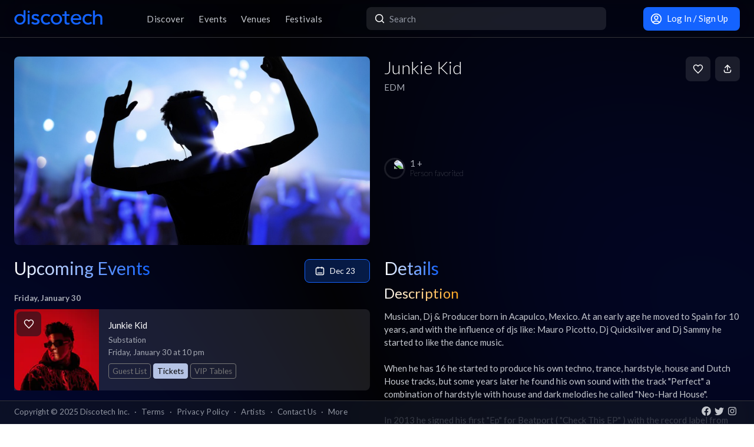

--- FILE ---
content_type: text/html; charset=utf-8
request_url: https://app.discotech.me/artists/junkie-kid
body_size: 14453
content:
<!DOCTYPE html><html lang="en" class="__variable_8fb32a font-sans"><head><meta charSet="utf-8"/><meta name="viewport" content="width=device-width, initial-scale=1, maximum-scale=1"/><link rel="stylesheet" href="/_next/static/css/adc017b6bd927818.css" data-precedence="next"/><link rel="stylesheet" href="/_next/static/css/095a328da6175fb2.css" data-precedence="next"/><link rel="stylesheet" href="/_next/static/css/fed8ae7aeb16de69.css" data-precedence="next"/><link rel="stylesheet" href="/_next/static/css/3f6d283c2a447792.css" data-precedence="next"/><link rel="stylesheet" href="/_next/static/css/6b3753b058a780d9.css" data-precedence="next"/><link rel="stylesheet" href="/_next/static/css/505f181670924f61.css" data-precedence="next"/><link rel="stylesheet" href="/_next/static/css/431944509084d071.css" data-precedence="next"/><link rel="stylesheet" href="/_next/static/css/26a1a5c22ee4e247.css" data-precedence="next"/><link rel="preload" as="script" fetchPriority="low" href="/_next/static/chunks/webpack-7760696d0cf162b9.js"/><script src="/_next/static/chunks/fd9d1056-8dad740cb97b2cc9.js" async=""></script><script src="/_next/static/chunks/396464d2-88ed93eab28fe9ec.js" async=""></script><script src="/_next/static/chunks/5526-431e46cb281537a5.js" async=""></script><script src="/_next/static/chunks/main-app-6e65215367da0f5d.js" async=""></script><script src="/_next/static/chunks/dc112a36-13217b3351317b65.js" async=""></script><script src="/_next/static/chunks/1772-4d7f9787c32a7d17.js" async=""></script><script src="/_next/static/chunks/7882-9ca0d4ce9645bfc0.js" async=""></script><script src="/_next/static/chunks/app/global-error-615833acf5c48469.js" async=""></script><script src="/_next/static/chunks/b536a0f1-24ef6339dc4df271.js" async=""></script><script src="/_next/static/chunks/2261-6ec41be541a17b8e.js" async=""></script><script src="/_next/static/chunks/6195-f468e998cd83a337.js" async=""></script><script src="/_next/static/chunks/9501-3ce2802a3a1c2160.js" async=""></script><script src="/_next/static/chunks/605-92323745e338c833.js" async=""></script><script src="/_next/static/chunks/3464-4281f3ae3600dd4d.js" async=""></script><script src="/_next/static/chunks/7061-b143f3d3d6b8f327.js" async=""></script><script src="/_next/static/chunks/4965-bc1ac122e4d19c87.js" async=""></script><script src="/_next/static/chunks/2451-3fc3d12571e64d82.js" async=""></script><script src="/_next/static/chunks/7893-702690c28f2203dd.js" async=""></script><script src="/_next/static/chunks/4334-be6a8a2759065c3a.js" async=""></script><script src="/_next/static/chunks/app/layout-4998eee2e1a6160b.js" async=""></script><script src="/_next/static/chunks/app/error-3e27ff4bb22c17f9.js" async=""></script><script src="/_next/static/chunks/9569-fde4f91b550ac4e9.js" async=""></script><script src="/_next/static/chunks/5109-e51933cbdb156ae6.js" async=""></script><script src="/_next/static/chunks/app/artists/page-74ab0eb3cc80b092.js" async=""></script><script src="/_next/static/chunks/app/not-found-3f74fec9f3844f75.js" async=""></script><meta property="fb:app_id" content="492206150808073"/><meta name="apple-itunes-app" content="app-id=688089181"/><meta name="google-play-app" content="app-id=me.discotech"/><meta name="theme-color" content="#020206"/><title>Junkie Kid Upcoming Events, Tickets, Tour Dates &amp; Concerts in 2025 | Discotech</title><meta name="description" content="Buy tickets, bottle service &amp; guest list for Junkie Kid events near you. See all upcoming concerts &amp; tour dates in 2025"/><link rel="manifest" href="/manifest.webmanifest" crossorigin="use-credentials"/><meta name="robots" content="index, follow"/><meta name="googlebot" content="index, follow, max-video-preview:-1, max-image-preview:large, max-snippet:-1"/><link rel="canonical" href="https://app.discotech.me/artists/junkie-kid"/><meta property="og:title" content="Junkie Kid Upcoming Events, Tickets, Tour Dates &amp; Concerts in 2025 | Discotech"/><meta property="og:description" content="Buy tickets, bottle service &amp; guest list for Junkie Kid events near you. See all upcoming concerts &amp; tour dates in 2025"/><meta property="og:url" content="https://app.discotech.me/artists/junkie-kid"/><meta property="og:site_name" content="Discotech"/><meta property="og:locale" content="en_US"/><meta property="og:image" content="https://d3nxoulyw7bc8u.cloudfront.net/images/artists/10832/cee27669-7f1b-4bdc-b13a-ad9d1e16ea5b.jpeg"/><meta property="og:type" content="website"/><meta name="twitter:card" content="summary_large_image"/><meta name="twitter:title" content="Junkie Kid Upcoming Events, Tickets, Tour Dates &amp; Concerts in 2025 | Discotech"/><meta name="twitter:description" content="Buy tickets, bottle service &amp; guest list for Junkie Kid events near you. See all upcoming concerts &amp; tour dates in 2025"/><meta name="twitter:image" content="https://d3nxoulyw7bc8u.cloudfront.net/images/artists/10832/cee27669-7f1b-4bdc-b13a-ad9d1e16ea5b.jpeg"/><link rel="icon" href="/favicon.ico" type="image/x-icon" sizes="48x48"/><link rel="icon" href="/icon.png?3876cd52b5e40295" type="image/png" sizes="180x180"/><link rel="apple-touch-icon" href="/apple-icon.png?3876cd52b5e40295" type="image/png" sizes="180x180"/><meta name="next-size-adjust"/><script type="application/ld+json">{"@context":"https://schema.org","@type":"WebSite","name":"Discotech","url":"https://app.discotech.me","potentialAction":{"@type":"SearchAction","target":"https://app.discotech.me/search?q={search_term_string}","query-input":"required name=search_term_string"}}</script><script type="application/ld+json">{"@context":"https://schema.org","@type":"Organization","name":"Discotech","url":"https://app.discotech.me","logo":"https://app.discotech.me/static/discotech_icon_128.png","email":"reservations@discotech.me","sameAs":["https://www.facebook.com/discotechapp","https://www.instagram.com/discotechapp/","https://twitter.com/discotechapp","https://www.discotech.me","https://help.discotech.me","https://www.threads.net/@discotechapp","https://www.tiktok.com/@discotechapp"]}</script><script type="application/ld+json">{"@context":"https://schema.org/","@type":["MobileApplication","WebApplication"],"name":"Discotech","operatingSystem":["IOS","ANDROID"],"applicationCategory":"LifestyleApplication","downloadUrl":["https://apps.apple.com/us/app/discotech-nightlife/id688089181","https://play.google.com/store/apps/details?id=me.discotech"],"offers":{"@type":"Offer","price":"0"},"aggregateRating":{"@type":"AggregateRating","ratingValue":"4.9","ratingCount":"8293"}}</script><script src="/_next/static/chunks/polyfills-42372ed130431b0a.js" noModule=""></script></head><body><!--$?--><template id="B:0"></template><!--/$--><script src="/_next/static/chunks/webpack-7760696d0cf162b9.js" async=""></script><div hidden id="S:0"><main class="layout_pageContent__mUG2U"><div class="w-full lg:mb-[2.5rem] style_canvasContainer__jhvbt p-0"></div><div class="w-full fixed top-0 border-b border-gray-950 hidden lg:flex z-[1398] px-3 md:px-6 style_navigation__sGx4P"><div class="flex items-center justify-between w-full"><a href="/"><div class="style_logoWrapper__MqlV5"><img alt="Discotech Logo" loading="lazy" width="150" height="35" decoding="async" data-nimg="1" class="style_logo__f8E50 style_blueLogo__W2F9L" style="color:transparent" src="/assets/images/discotech-blue-logo.png"/><img alt="Discotech Logo" loading="lazy" width="150" height="35" decoding="async" data-nimg="1" class="style_logo__f8E50 style_whiteLogo__UnVzN" style="color:transparent" src="/assets/images/discotech-white-logo.png"/></div></a><div><nav><ul><a class="text-light" href="/undefined/discover"><li class="tracking-wide relative">Discover</li></a><a class="text-light" href="/undefined/events"><li class="tracking-wide relative">Events</li></a><a class="text-light" href="/undefined/venues"><li class="tracking-wide relative">Venues</li></a><a class="text-light" href="/undefined/festivals"><li class="tracking-wide relative">Festivals</li></a></ul></nav></div><form class="relative my-0 my-md-4 w-[33%]" method="post"><div class="style_search__G7Kmk relative w-full flex justify-center items-center rounded-lg glow-on-hover z-[3000]"><img alt="main-search-icon" loading="lazy" width="20" height="20" decoding="async" data-nimg="1" class="absolute left-0 ml-3" style="color:transparent" src="/assets/icons/main-search.svg"/><input type="text" placeholder="Search" class="w-full"/></div></form><div><a target="" class="style_default__1lMFE style_primary__RImTA style_medium__jL8q4 style_noRightMargin__5EE4h min-w-[42px] mb-0" href="/login"><span class="flex items-center"><img alt="Filter Icon" loading="lazy" width="20" height="20" decoding="async" data-nimg="1" style="color:transparent" src="/assets/icons/user-profile.svg"/><span class="px-2">Log In / Sign Up</span></span></a></div></div></div><template id="P:1"></template><div class="fixed bottom-0 w-full z-10"><div class="hidden lg:block px-3 lg:px-6 style_copyright__ORXHr"><div class="flex"><div class="flex items-center"><div class="text-gray text-sm py-2">Copyright © <!-- -->2025<!-- --> Discotech Inc.<span class="px-2">·</span><a class="text-sm tracking-wide transition-colors duration-300 hover:text-white text-gray text-gray hover:text-white" href="/terms">Terms</a><span class="px-2">·</span><a class="text-sm tracking-wide transition-colors duration-300 hover:text-white text-gray hover:text-white" href="/privacy_policy">Privacy Policy</a><span class="px-2">·</span><a class="text-sm tracking-wide transition-colors duration-300 hover:text-white text-gray text-gray hover:text-white" href="/artists">Artists</a><span class="px-2">·</span><span class="text-gray hover:text-white" role="button">Contact Us</span><span class="px-2">·</span><a class="text-sm tracking-wide transition-colors duration-300 hover:text-white text-gray text-gray hover:text-white" href="/resources">More</a></div></div><div class="py-2 flex-1 style_socialIcons__Fgbdq"><a href="https://www.facebook.com/discotechapp" target="_blank" class="me-1"><img alt="Connect With Us on Facebook!" loading="lazy" width="18" height="18" decoding="async" data-nimg="1" style="color:transparent" src="/assets/icons/footer-facebook.svg"/></a><a href="https://twitter.com/discotechapp" target="_blank" class="me-1"><img alt="Tweet @ Us!" loading="lazy" width="18" height="18" decoding="async" data-nimg="1" style="color:transparent" src="/assets/icons/footer-twitter.svg"/></a><a href="https://www.instagram.com/discotechapp/" target="_blank" class="me-1"><img alt="Follow Us on Instagram!" loading="lazy" width="18" height="18" decoding="async" data-nimg="1" style="color:transparent" src="/assets/icons/footer-insta.svg"/></a></div></div></div></div><div class="max-w-screen-xl mx-auto w-full lg:mb-[2.5rem]"><nav class="flex lg:hidden justify-center pt-2 style_footer__F_mXu"><ul class="style_iconContainer__3XmvD"><a class="style_link__P_lSn" href="/undefined/discover"><div class="style_item__F7Zap"><div class="w-8 h-8 relative"><img alt="main-Discover-icon" loading="lazy" decoding="async" data-nimg="fill" class="fill object-center object-contain" style="position:absolute;height:100%;width:100%;left:0;top:0;right:0;bottom:0;color:transparent" src="/assets/icons/home-icon.svg"/></div>Discover</div></a><a class="style_link__P_lSn" href="/undefined/events"><div class="style_item__F7Zap"><div class="w-8 h-8 relative"><img alt="main-Events-icon" loading="lazy" decoding="async" data-nimg="fill" class="fill object-center object-contain" style="position:absolute;height:100%;width:100%;left:0;top:0;right:0;bottom:0;color:transparent" src="/assets/icons/events-icon.svg"/></div>Events</div></a><a class="style_link__P_lSn" href="/login"><div class="style_item__F7Zap"><div class="w-8 h-8 relative"><img alt="main-Login-icon" loading="lazy" decoding="async" data-nimg="fill" class="fill object-center object-contain" style="position:absolute;height:100%;width:100%;left:0;top:0;right:0;bottom:0;color:transparent" src="/assets/icons/you-icon.svg"/></div>Login</div></a><a class="style_link__P_lSn" href="/undefined/venues"><div class="style_item__F7Zap"><div class="w-8 h-8 relative"><img alt="main-Venues-icon" loading="lazy" decoding="async" data-nimg="fill" class="fill object-center object-contain" style="position:absolute;height:100%;width:100%;left:0;top:0;right:0;bottom:0;color:transparent" src="/assets/icons/venues-icon.svg"/></div>Venues</div></a><a class="style_link__P_lSn" href="/undefined/festivals"><div class="style_item__F7Zap"><div class="w-8 h-8 relative"><img alt="main-Festivals-icon" loading="lazy" decoding="async" data-nimg="fill" class="fill object-center object-contain" style="position:absolute;height:100%;width:100%;left:0;top:0;right:0;bottom:0;color:transparent" src="/assets/icons/festivals-icon.svg"/></div>Festivals</div></a></ul></nav></div><div class="Toastify"></div><!--$--><!--/$--></main></div><script>(self.__next_f=self.__next_f||[]).push([0]);self.__next_f.push([2,null])</script><script>self.__next_f.push([1,"1:HL[\"/_next/static/media/155cae559bbd1a77-s.p.woff2\",\"font\",{\"crossOrigin\":\"\",\"type\":\"font/woff2\"}]\n2:HL[\"/_next/static/media/4de1fea1a954a5b6-s.p.woff2\",\"font\",{\"crossOrigin\":\"\",\"type\":\"font/woff2\"}]\n3:HL[\"/_next/static/media/55c20a7790588da9-s.p.woff2\",\"font\",{\"crossOrigin\":\"\",\"type\":\"font/woff2\"}]\n4:HL[\"/_next/static/media/6d664cce900333ee-s.p.woff2\",\"font\",{\"crossOrigin\":\"\",\"type\":\"font/woff2\"}]\n5:HL[\"/_next/static/media/7ff6869a1704182a-s.p.woff2\",\"font\",{\"crossOrigin\":\"\",\"type\":\"font/woff2\"}]\n6:HL[\"/_next/static/css/adc017b6bd927818.css\",\"style\"]\n7:HL[\"/_next/static/css/095a328da6175fb2.css\",\"style\"]\n8:HL[\"/_next/static/css/fed8ae7aeb16de69.css\",\"style\"]\n9:HL[\"/_next/static/css/3f6d283c2a447792.css\",\"style\"]\na:HL[\"/_next/static/css/6b3753b058a780d9.css\",\"style\"]\nb:HL[\"/_next/static/css/505f181670924f61.css\",\"style\"]\nc:HL[\"/_next/static/css/431944509084d071.css\",\"style\"]\nd:HL[\"/_next/static/css/26a1a5c22ee4e247.css\",\"style\"]\n"])</script><script>self.__next_f.push([1,"e:I[12846,[],\"\"]\n11:I[4707,[],\"\"]\n13:I[36423,[],\"\"]\n16:I[57063,[\"4705\",\"static/chunks/dc112a36-13217b3351317b65.js\",\"1772\",\"static/chunks/1772-4d7f9787c32a7d17.js\",\"7882\",\"static/chunks/7882-9ca0d4ce9645bfc0.js\",\"6470\",\"static/chunks/app/global-error-615833acf5c48469.js\"],\"default\"]\n12:[\"artist\",\"junkie-kid\",\"d\"]\n17:[]\n"])</script><script>self.__next_f.push([1,"0:[\"$\",\"$Le\",null,{\"buildId\":\"OJSR2BwgqzfwpIpF9xJY6\",\"assetPrefix\":\"\",\"urlParts\":[\"\",\"artists\",\"junkie-kid\"],\"initialTree\":[\"\",{\"children\":[\"artists\",{\"children\":[[\"artist\",\"junkie-kid\",\"d\"],{\"children\":[\"__PAGE__\",{}]}]}]},\"$undefined\",\"$undefined\",true],\"initialSeedData\":[\"\",{\"children\":[\"artists\",{\"children\":[[\"artist\",\"junkie-kid\",\"d\"],{\"children\":[\"__PAGE__\",{},[[\"$Lf\",\"$L10\",null],null],null]},[null,[\"$\",\"$L11\",null,{\"parallelRouterKey\":\"children\",\"segmentPath\":[\"children\",\"artists\",\"children\",\"$12\",\"children\"],\"error\":\"$undefined\",\"errorStyles\":\"$undefined\",\"errorScripts\":\"$undefined\",\"template\":[\"$\",\"$L13\",null,{}],\"templateStyles\":\"$undefined\",\"templateScripts\":\"$undefined\",\"notFound\":\"$undefined\",\"notFoundStyles\":\"$undefined\"}]],null]},[null,[\"$\",\"$L11\",null,{\"parallelRouterKey\":\"children\",\"segmentPath\":[\"children\",\"artists\",\"children\"],\"error\":\"$undefined\",\"errorStyles\":\"$undefined\",\"errorScripts\":\"$undefined\",\"template\":[\"$\",\"$L13\",null,{}],\"templateStyles\":\"$undefined\",\"templateScripts\":\"$undefined\",\"notFound\":\"$undefined\",\"notFoundStyles\":\"$undefined\"}]],null]},[[[[\"$\",\"link\",\"0\",{\"rel\":\"stylesheet\",\"href\":\"/_next/static/css/adc017b6bd927818.css\",\"precedence\":\"next\",\"crossOrigin\":\"$undefined\"}],[\"$\",\"link\",\"1\",{\"rel\":\"stylesheet\",\"href\":\"/_next/static/css/095a328da6175fb2.css\",\"precedence\":\"next\",\"crossOrigin\":\"$undefined\"}],[\"$\",\"link\",\"2\",{\"rel\":\"stylesheet\",\"href\":\"/_next/static/css/fed8ae7aeb16de69.css\",\"precedence\":\"next\",\"crossOrigin\":\"$undefined\"}],[\"$\",\"link\",\"3\",{\"rel\":\"stylesheet\",\"href\":\"/_next/static/css/3f6d283c2a447792.css\",\"precedence\":\"next\",\"crossOrigin\":\"$undefined\"}],[\"$\",\"link\",\"4\",{\"rel\":\"stylesheet\",\"href\":\"/_next/static/css/6b3753b058a780d9.css\",\"precedence\":\"next\",\"crossOrigin\":\"$undefined\"}],[\"$\",\"link\",\"5\",{\"rel\":\"stylesheet\",\"href\":\"/_next/static/css/505f181670924f61.css\",\"precedence\":\"next\",\"crossOrigin\":\"$undefined\"}],[\"$\",\"link\",\"6\",{\"rel\":\"stylesheet\",\"href\":\"/_next/static/css/431944509084d071.css\",\"precedence\":\"next\",\"crossOrigin\":\"$undefined\"}],[\"$\",\"link\",\"7\",{\"rel\":\"stylesheet\",\"href\":\"/_next/static/css/26a1a5c22ee4e247.css\",\"precedence\":\"next\",\"crossOrigin\":\"$undefined\"}]],\"$L14\"],null],null],\"couldBeIntercepted\":false,\"initialHead\":[null,\"$L15\"],\"globalErrorComponent\":\"$16\",\"missingSlots\":\"$W17\"}]\n"])</script><script>self.__next_f.push([1,"18:I[40809,[\"4705\",\"static/chunks/dc112a36-13217b3351317b65.js\",\"6689\",\"static/chunks/b536a0f1-24ef6339dc4df271.js\",\"2261\",\"static/chunks/2261-6ec41be541a17b8e.js\",\"1772\",\"static/chunks/1772-4d7f9787c32a7d17.js\",\"7882\",\"static/chunks/7882-9ca0d4ce9645bfc0.js\",\"6195\",\"static/chunks/6195-f468e998cd83a337.js\",\"9501\",\"static/chunks/9501-3ce2802a3a1c2160.js\",\"605\",\"static/chunks/605-92323745e338c833.js\",\"3464\",\"static/chunks/3464-4281f3ae3600dd4d.js\",\"7061\",\"static/chunks/7061-b143f3d3d6b8f327.js\",\"4965\",\"static/chunks/4965-bc1ac122e4d19c87.js\",\"2451\",\"static/chunks/2451-3fc3d12571e64d82.js\",\"7893\",\"static/chunks/7893-702690c28f2203dd.js\",\"4334\",\"static/chunks/4334-be6a8a2759065c3a.js\",\"3185\",\"static/chunks/app/layout-4998eee2e1a6160b.js\"],\"default\"]\n19:I[41208,[\"4705\",\"static/chunks/dc112a36-13217b3351317b65.js\",\"6689\",\"static/chunks/b536a0f1-24ef6339dc4df271.js\",\"2261\",\"static/chunks/2261-6ec41be541a17b8e.js\",\"1772\",\"static/chunks/1772-4d7f9787c32a7d17.js\",\"7882\",\"static/chunks/7882-9ca0d4ce9645bfc0.js\",\"6195\",\"static/chunks/6195-f468e998cd83a337.js\",\"9501\",\"static/chunks/9501-3ce2802a3a1c2160.js\",\"605\",\"static/chunks/605-92323745e338c833.js\",\"3464\",\"static/chunks/3464-4281f3ae3600dd4d.js\",\"7061\",\"static/chunks/7061-b143f3d3d6b8f327.js\",\"4965\",\"static/chunks/4965-bc1ac122e4d19c87.js\",\"2451\",\"static/chunks/2451-3fc3d12571e64d82.js\",\"7893\",\"static/chunks/7893-702690c28f2203dd.js\",\"4334\",\"static/chunks/4334-be6a8a2759065c3a.js\",\"3185\",\"static/chunks/app/layout-4998eee2e1a6160b.js\"],\"SkeletonTheme\"]\n1a:\"$Sreact.suspense\"\n1b:I[12850,[\"4705\",\"static/chunks/dc112a36-13217b3351317b65.js\",\"6689\",\"static/chunks/b536a0f1-24ef6339dc4df271.js\",\"2261\",\"static/chunks/2261-6ec41be541a17b8e.js\",\"1772\",\"static/chunks/1772-4d7f9787c32a7d17.js\",\"7882\",\"static/chunks/7882-9ca0d4ce9645bfc0.js\",\"6195\",\"static/chunks/6195-f468e998cd83a337.js\",\"9501\",\"static/chunks/9501-3ce2802a3a1c2160.js\",\"605\",\"static/chunks/605-92323745e338c833.js\",\"3464\",\"static/chunks/3464-4281f3ae3600dd4d.js\",\"7061\",\"static/chunks/7061-b143f3d3d6b8f327.js\",\"4965\",\"st"])</script><script>self.__next_f.push([1,"atic/chunks/4965-bc1ac122e4d19c87.js\",\"2451\",\"static/chunks/2451-3fc3d12571e64d82.js\",\"7893\",\"static/chunks/7893-702690c28f2203dd.js\",\"4334\",\"static/chunks/4334-be6a8a2759065c3a.js\",\"3185\",\"static/chunks/app/layout-4998eee2e1a6160b.js\"],\"LoadingProvider\"]\n1c:I[13151,[\"4705\",\"static/chunks/dc112a36-13217b3351317b65.js\",\"6689\",\"static/chunks/b536a0f1-24ef6339dc4df271.js\",\"2261\",\"static/chunks/2261-6ec41be541a17b8e.js\",\"1772\",\"static/chunks/1772-4d7f9787c32a7d17.js\",\"7882\",\"static/chunks/7882-9ca0d4ce9645bfc0.js\",\"6195\",\"static/chunks/6195-f468e998cd83a337.js\",\"9501\",\"static/chunks/9501-3ce2802a3a1c2160.js\",\"605\",\"static/chunks/605-92323745e338c833.js\",\"3464\",\"static/chunks/3464-4281f3ae3600dd4d.js\",\"7061\",\"static/chunks/7061-b143f3d3d6b8f327.js\",\"4965\",\"static/chunks/4965-bc1ac122e4d19c87.js\",\"2451\",\"static/chunks/2451-3fc3d12571e64d82.js\",\"7893\",\"static/chunks/7893-702690c28f2203dd.js\",\"4334\",\"static/chunks/4334-be6a8a2759065c3a.js\",\"3185\",\"static/chunks/app/layout-4998eee2e1a6160b.js\"],\"GlobalProvider\"]\n1d:I[54086,[\"4705\",\"static/chunks/dc112a36-13217b3351317b65.js\",\"6689\",\"static/chunks/b536a0f1-24ef6339dc4df271.js\",\"2261\",\"static/chunks/2261-6ec41be541a17b8e.js\",\"1772\",\"static/chunks/1772-4d7f9787c32a7d17.js\",\"7882\",\"static/chunks/7882-9ca0d4ce9645bfc0.js\",\"6195\",\"static/chunks/6195-f468e998cd83a337.js\",\"9501\",\"static/chunks/9501-3ce2802a3a1c2160.js\",\"605\",\"static/chunks/605-92323745e338c833.js\",\"3464\",\"static/chunks/3464-4281f3ae3600dd4d.js\",\"7061\",\"static/chunks/7061-b143f3d3d6b8f327.js\",\"4965\",\"static/chunks/4965-bc1ac122e4d19c87.js\",\"2451\",\"static/chunks/2451-3fc3d12571e64d82.js\",\"7893\",\"static/chunks/7893-702690c28f2203dd.js\",\"4334\",\"static/chunks/4334-be6a8a2759065c3a.js\",\"3185\",\"static/chunks/app/layout-4998eee2e1a6160b.js\"],\"default\"]\n1e:I[98349,[\"4705\",\"static/chunks/dc112a36-13217b3351317b65.js\",\"6689\",\"static/chunks/b536a0f1-24ef6339dc4df271.js\",\"2261\",\"static/chunks/2261-6ec41be541a17b8e.js\",\"1772\",\"static/chunks/1772-4d7f9787c32a7d17.js\",\"7882\",\"static/chunks/7882-9ca0d4ce9645bfc0.js\",\"6195\",\"stati"])</script><script>self.__next_f.push([1,"c/chunks/6195-f468e998cd83a337.js\",\"9501\",\"static/chunks/9501-3ce2802a3a1c2160.js\",\"605\",\"static/chunks/605-92323745e338c833.js\",\"3464\",\"static/chunks/3464-4281f3ae3600dd4d.js\",\"7061\",\"static/chunks/7061-b143f3d3d6b8f327.js\",\"4965\",\"static/chunks/4965-bc1ac122e4d19c87.js\",\"2451\",\"static/chunks/2451-3fc3d12571e64d82.js\",\"7893\",\"static/chunks/7893-702690c28f2203dd.js\",\"4334\",\"static/chunks/4334-be6a8a2759065c3a.js\",\"3185\",\"static/chunks/app/layout-4998eee2e1a6160b.js\"],\"default\"]\n1f:I[73691,[\"4705\",\"static/chunks/dc112a36-13217b3351317b65.js\",\"1772\",\"static/chunks/1772-4d7f9787c32a7d17.js\",\"7882\",\"static/chunks/7882-9ca0d4ce9645bfc0.js\",\"7601\",\"static/chunks/app/error-3e27ff4bb22c17f9.js\"],\"default\"]\n21:I[71197,[\"4705\",\"static/chunks/dc112a36-13217b3351317b65.js\",\"6689\",\"static/chunks/b536a0f1-24ef6339dc4df271.js\",\"2261\",\"static/chunks/2261-6ec41be541a17b8e.js\",\"1772\",\"static/chunks/1772-4d7f9787c32a7d17.js\",\"7882\",\"static/chunks/7882-9ca0d4ce9645bfc0.js\",\"6195\",\"static/chunks/6195-f468e998cd83a337.js\",\"9501\",\"static/chunks/9501-3ce2802a3a1c2160.js\",\"605\",\"static/chunks/605-92323745e338c833.js\",\"3464\",\"static/chunks/3464-4281f3ae3600dd4d.js\",\"7061\",\"static/chunks/7061-b143f3d3d6b8f327.js\",\"4965\",\"static/chunks/4965-bc1ac122e4d19c87.js\",\"2451\",\"static/chunks/2451-3fc3d12571e64d82.js\",\"7893\",\"static/chunks/7893-702690c28f2203dd.js\",\"4334\",\"static/chunks/4334-be6a8a2759065c3a.js\",\"3185\",\"static/chunks/app/layout-4998eee2e1a6160b.js\"],\"default\"]\n22:I[24691,[\"4705\",\"static/chunks/dc112a36-13217b3351317b65.js\",\"6689\",\"static/chunks/b536a0f1-24ef6339dc4df271.js\",\"2261\",\"static/chunks/2261-6ec41be541a17b8e.js\",\"1772\",\"static/chunks/1772-4d7f9787c32a7d17.js\",\"7882\",\"static/chunks/7882-9ca0d4ce9645bfc0.js\",\"6195\",\"static/chunks/6195-f468e998cd83a337.js\",\"9501\",\"static/chunks/9501-3ce2802a3a1c2160.js\",\"605\",\"static/chunks/605-92323745e338c833.js\",\"3464\",\"static/chunks/3464-4281f3ae3600dd4d.js\",\"7061\",\"static/chunks/7061-b143f3d3d6b8f327.js\",\"4965\",\"static/chunks/4965-bc1ac122e4d19c87.js\",\"2451\",\"static/chunks/2451-3fc3d12571e"])</script><script>self.__next_f.push([1,"64d82.js\",\"7893\",\"static/chunks/7893-702690c28f2203dd.js\",\"4334\",\"static/chunks/4334-be6a8a2759065c3a.js\",\"3185\",\"static/chunks/app/layout-4998eee2e1a6160b.js\"],\"default\"]\n23:I[82923,[\"4705\",\"static/chunks/dc112a36-13217b3351317b65.js\",\"6689\",\"static/chunks/b536a0f1-24ef6339dc4df271.js\",\"2261\",\"static/chunks/2261-6ec41be541a17b8e.js\",\"1772\",\"static/chunks/1772-4d7f9787c32a7d17.js\",\"7882\",\"static/chunks/7882-9ca0d4ce9645bfc0.js\",\"6195\",\"static/chunks/6195-f468e998cd83a337.js\",\"9501\",\"static/chunks/9501-3ce2802a3a1c2160.js\",\"605\",\"static/chunks/605-92323745e338c833.js\",\"3464\",\"static/chunks/3464-4281f3ae3600dd4d.js\",\"7061\",\"static/chunks/7061-b143f3d3d6b8f327.js\",\"4965\",\"static/chunks/4965-bc1ac122e4d19c87.js\",\"2451\",\"static/chunks/2451-3fc3d12571e64d82.js\",\"7893\",\"static/chunks/7893-702690c28f2203dd.js\",\"4334\",\"static/chunks/4334-be6a8a2759065c3a.js\",\"3185\",\"static/chunks/app/layout-4998eee2e1a6160b.js\"],\"default\"]\n24:I[97061,[\"4705\",\"static/chunks/dc112a36-13217b3351317b65.js\",\"6689\",\"static/chunks/b536a0f1-24ef6339dc4df271.js\",\"2261\",\"static/chunks/2261-6ec41be541a17b8e.js\",\"1772\",\"static/chunks/1772-4d7f9787c32a7d17.js\",\"7882\",\"static/chunks/7882-9ca0d4ce9645bfc0.js\",\"6195\",\"static/chunks/6195-f468e998cd83a337.js\",\"9501\",\"static/chunks/9501-3ce2802a3a1c2160.js\",\"605\",\"static/chunks/605-92323745e338c833.js\",\"3464\",\"static/chunks/3464-4281f3ae3600dd4d.js\",\"7061\",\"static/chunks/7061-b143f3d3d6b8f327.js\",\"4965\",\"static/chunks/4965-bc1ac122e4d19c87.js\",\"2451\",\"static/chunks/2451-3fc3d12571e64d82.js\",\"7893\",\"static/chunks/7893-702690c28f2203dd.js\",\"4334\",\"static/chunks/4334-be6a8a2759065c3a.js\",\"3185\",\"static/chunks/app/layout-4998eee2e1a6160b.js\"],\"ToastContainer\"]\n25:I[1952,[\"4705\",\"static/chunks/dc112a36-13217b3351317b65.js\",\"6689\",\"static/chunks/b536a0f1-24ef6339dc4df271.js\",\"2261\",\"static/chunks/2261-6ec41be541a17b8e.js\",\"1772\",\"static/chunks/1772-4d7f9787c32a7d17.js\",\"7882\",\"static/chunks/7882-9ca0d4ce9645bfc0.js\",\"6195\",\"static/chunks/6195-f468e998cd83a337.js\",\"9501\",\"static/chunks/9501-3ce2802a3a1c2160.js\",\"6"])</script><script>self.__next_f.push([1,"05\",\"static/chunks/605-92323745e338c833.js\",\"3464\",\"static/chunks/3464-4281f3ae3600dd4d.js\",\"7061\",\"static/chunks/7061-b143f3d3d6b8f327.js\",\"4965\",\"static/chunks/4965-bc1ac122e4d19c87.js\",\"2451\",\"static/chunks/2451-3fc3d12571e64d82.js\",\"7893\",\"static/chunks/7893-702690c28f2203dd.js\",\"4334\",\"static/chunks/4334-be6a8a2759065c3a.js\",\"3185\",\"static/chunks/app/layout-4998eee2e1a6160b.js\"],\"SpeedInsights\"]\n26:I[88291,[\"4705\",\"static/chunks/dc112a36-13217b3351317b65.js\",\"6689\",\"static/chunks/b536a0f1-24ef6339dc4df271.js\",\"2261\",\"static/chunks/2261-6ec41be541a17b8e.js\",\"1772\",\"static/chunks/1772-4d7f9787c32a7d17.js\",\"7882\",\"static/chunks/7882-9ca0d4ce9645bfc0.js\",\"6195\",\"static/chunks/6195-f468e998cd83a337.js\",\"9501\",\"static/chunks/9501-3ce2802a3a1c2160.js\",\"605\",\"static/chunks/605-92323745e338c833.js\",\"3464\",\"static/chunks/3464-4281f3ae3600dd4d.js\",\"7061\",\"static/chunks/7061-b143f3d3d6b8f327.js\",\"4965\",\"static/chunks/4965-bc1ac122e4d19c87.js\",\"2451\",\"static/chunks/2451-3fc3d12571e64d82.js\",\"7893\",\"static/chunks/7893-702690c28f2203dd.js\",\"4334\",\"static/chunks/4334-be6a8a2759065c3a.js\",\"3185\",\"static/chunks/app/layout-4998eee2e1a6160b.js\"],\"Analytics\"]\n"])</script><script>self.__next_f.push([1,"14:[\"$\",\"html\",null,{\"lang\":\"en\",\"className\":\"__variable_8fb32a font-sans\",\"children\":[[\"$\",\"head\",null,{\"children\":[[\"$\",\"meta\",null,{\"property\":\"fb:app_id\",\"content\":\"492206150808073\"}],[\"$\",\"meta\",null,{\"name\":\"apple-itunes-app\",\"content\":\"app-id=688089181\"}],[\"$\",\"meta\",null,{\"name\":\"google-play-app\",\"content\":\"app-id=me.discotech\"}],[\"$\",\"script\",null,{\"type\":\"application/ld+json\",\"dangerouslySetInnerHTML\":{\"__html\":\"{\\\"@context\\\":\\\"https://schema.org\\\",\\\"@type\\\":\\\"WebSite\\\",\\\"name\\\":\\\"Discotech\\\",\\\"url\\\":\\\"https://app.discotech.me\\\",\\\"potentialAction\\\":{\\\"@type\\\":\\\"SearchAction\\\",\\\"target\\\":\\\"https://app.discotech.me/search?q={search_term_string}\\\",\\\"query-input\\\":\\\"required name=search_term_string\\\"}}\"},\"suppressHydrationWarning\":true}],[\"$\",\"script\",null,{\"type\":\"application/ld+json\",\"dangerouslySetInnerHTML\":{\"__html\":\"{\\\"@context\\\":\\\"https://schema.org\\\",\\\"@type\\\":\\\"Organization\\\",\\\"name\\\":\\\"Discotech\\\",\\\"url\\\":\\\"https://app.discotech.me\\\",\\\"logo\\\":\\\"https://app.discotech.me/static/discotech_icon_128.png\\\",\\\"email\\\":\\\"reservations@discotech.me\\\",\\\"sameAs\\\":[\\\"https://www.facebook.com/discotechapp\\\",\\\"https://www.instagram.com/discotechapp/\\\",\\\"https://twitter.com/discotechapp\\\",\\\"https://www.discotech.me\\\",\\\"https://help.discotech.me\\\",\\\"https://www.threads.net/@discotechapp\\\",\\\"https://www.tiktok.com/@discotechapp\\\"]}\"},\"suppressHydrationWarning\":true}],[\"$\",\"script\",null,{\"type\":\"application/ld+json\",\"dangerouslySetInnerHTML\":{\"__html\":\"{\\\"@context\\\":\\\"https://schema.org/\\\",\\\"@type\\\":[\\\"MobileApplication\\\",\\\"WebApplication\\\"],\\\"name\\\":\\\"Discotech\\\",\\\"operatingSystem\\\":[\\\"IOS\\\",\\\"ANDROID\\\"],\\\"applicationCategory\\\":\\\"LifestyleApplication\\\",\\\"downloadUrl\\\":[\\\"https://apps.apple.com/us/app/discotech-nightlife/id688089181\\\",\\\"https://play.google.com/store/apps/details?id=me.discotech\\\"],\\\"offers\\\":{\\\"@type\\\":\\\"Offer\\\",\\\"price\\\":\\\"0\\\"},\\\"aggregateRating\\\":{\\\"@type\\\":\\\"AggregateRating\\\",\\\"ratingValue\\\":\\\"4.9\\\",\\\"ratingCount\\\":\\\"8293\\\"}}\"},\"suppressHydrationWarning\":true}]]}],[\"$\",\"body\",null,{\"children\":[\"$\",\"$L18\",null,{\"children\":[\"$\",\"$L19\",null,{\"baseColor\":\"#121623\",\"highlightColor\":\"#414449\",\"children\":[\"$\",\"$1a\",null,{\"children\":[\"$\",\"$L1b\",null,{\"queriesKey\":\"\",\"children\":[\"$\",\"$L1c\",null,{\"children\":[\"$\",\"main\",null,{\"className\":\"layout_pageContent__mUG2U\",\"children\":[[\"$\",\"$L1d\",null,{}],[\"$\",\"$L1e\",null,{}],[\"$\",\"$L11\",null,{\"parallelRouterKey\":\"children\",\"segmentPath\":[\"children\"],\"error\":\"$1f\",\"errorStyles\":[],\"errorScripts\":[],\"template\":[\"$\",\"$L13\",null,{}],\"templateStyles\":\"$undefined\",\"templateScripts\":\"$undefined\",\"notFound\":\"$L20\",\"notFoundStyles\":[]}],[\"$\",\"$L21\",null,{}],[\"$\",\"$L22\",null,{}],[\"$\",\"$L23\",null,{}],[\"$\",\"$L24\",null,{\"pauseOnFocusLoss\":true,\"theme\":\"dark\"}],[\"$\",\"$L25\",null,{}],[\"$\",\"$L26\",null,{}]]}]}]}]}]}]}]}]]}]\n"])</script><script>self.__next_f.push([1,"27:I[17489,[\"4705\",\"static/chunks/dc112a36-13217b3351317b65.js\",\"2261\",\"static/chunks/2261-6ec41be541a17b8e.js\",\"1772\",\"static/chunks/1772-4d7f9787c32a7d17.js\",\"7882\",\"static/chunks/7882-9ca0d4ce9645bfc0.js\",\"6195\",\"static/chunks/6195-f468e998cd83a337.js\",\"9501\",\"static/chunks/9501-3ce2802a3a1c2160.js\",\"605\",\"static/chunks/605-92323745e338c833.js\",\"9569\",\"static/chunks/9569-fde4f91b550ac4e9.js\",\"2451\",\"static/chunks/2451-3fc3d12571e64d82.js\",\"7893\",\"static/chunks/7893-702690c28f2203dd.js\",\"5109\",\"static/chunks/5109-e51933cbdb156ae6.js\",\"732\",\"static/chunks/app/artists/page-74ab0eb3cc80b092.js\"],\"default\"]\n28:I[72972,[\"1772\",\"static/chunks/1772-4d7f9787c32a7d17.js\",\"6195\",\"static/chunks/6195-f468e998cd83a337.js\",\"9160\",\"static/chunks/app/not-found-3f74fec9f3844f75.js\"],\"\"]\n20:[\"$\",\"div\",null,{\"children\":[[\"$\",\"$L27\",null,{\"title\":\"Not Found\"}],[\"$\",\"div\",null,{\"className\":\"flex flex-col items-center justify-center h-[calc(100vh-8rem)]\",\"children\":[[\"$\",\"div\",null,{\"style\":{\"fontSize\":\"3rem\"},\"children\":\"🫠\"}],[\"$\",\"h1\",null,{\"children\":\"Page Not Found\"}],[\"$\",\"$L28\",null,{\"href\":\"/\",\"className\":\"text-primary hover:text-white\",\"children\":\"Go back home\"}]]}]]}]\n"])</script><script>self.__next_f.push([1,"15:[[\"$\",\"meta\",\"0\",{\"name\":\"viewport\",\"content\":\"width=device-width, initial-scale=1, maximum-scale=1\"}],[\"$\",\"meta\",\"1\",{\"name\":\"theme-color\",\"content\":\"#020206\"}],[\"$\",\"meta\",\"2\",{\"charSet\":\"utf-8\"}],[\"$\",\"title\",\"3\",{\"children\":\"Junkie Kid Upcoming Events, Tickets, Tour Dates \u0026 Concerts in 2025 | Discotech\"}],[\"$\",\"meta\",\"4\",{\"name\":\"description\",\"content\":\"Buy tickets, bottle service \u0026 guest list for Junkie Kid events near you. See all upcoming concerts \u0026 tour dates in 2025\"}],[\"$\",\"link\",\"5\",{\"rel\":\"manifest\",\"href\":\"/manifest.webmanifest\",\"crossOrigin\":\"use-credentials\"}],[\"$\",\"meta\",\"6\",{\"name\":\"robots\",\"content\":\"index, follow\"}],[\"$\",\"meta\",\"7\",{\"name\":\"googlebot\",\"content\":\"index, follow, max-video-preview:-1, max-image-preview:large, max-snippet:-1\"}],[\"$\",\"link\",\"8\",{\"rel\":\"canonical\",\"href\":\"https://app.discotech.me/artists/junkie-kid\"}],[\"$\",\"meta\",\"9\",{\"property\":\"og:title\",\"content\":\"Junkie Kid Upcoming Events, Tickets, Tour Dates \u0026 Concerts in 2025 | Discotech\"}],[\"$\",\"meta\",\"10\",{\"property\":\"og:description\",\"content\":\"Buy tickets, bottle service \u0026 guest list for Junkie Kid events near you. See all upcoming concerts \u0026 tour dates in 2025\"}],[\"$\",\"meta\",\"11\",{\"property\":\"og:url\",\"content\":\"https://app.discotech.me/artists/junkie-kid\"}],[\"$\",\"meta\",\"12\",{\"property\":\"og:site_name\",\"content\":\"Discotech\"}],[\"$\",\"meta\",\"13\",{\"property\":\"og:locale\",\"content\":\"en_US\"}],[\"$\",\"meta\",\"14\",{\"property\":\"og:image\",\"content\":\"https://d3nxoulyw7bc8u.cloudfront.net/images/artists/10832/cee27669-7f1b-4bdc-b13a-ad9d1e16ea5b.jpeg\"}],[\"$\",\"meta\",\"15\",{\"property\":\"og:type\",\"content\":\"website\"}],[\"$\",\"meta\",\"16\",{\"name\":\"twitter:card\",\"content\":\"summary_large_image\"}],[\"$\",\"meta\",\"17\",{\"name\":\"twitter:title\",\"content\":\"Junkie Kid Upcoming Events, Tickets, Tour Dates \u0026 Concerts in 2025 | Discotech\"}],[\"$\",\"meta\",\"18\",{\"name\":\"twitter:description\",\"content\":\"Buy tickets, bottle service \u0026 guest list for Junkie Kid events near you. See all upcoming concerts \u0026 tour dates in 2025\"}],[\"$\",\"meta\",\"19\",{\"name\":\"twitter:image\",\"content\":\"https://d3nxoulyw7bc8u.cloudfront.net/images/artists/10832/cee27669-7f1b-4bdc-b13a-ad9d1e16ea5b.jpeg\"}],[\"$\",\"link\",\"20\",{\"rel\":\"icon\",\"href\":\"/favicon.ico\",\"type\":\"image/x-icon\",\"sizes\":\"48x48\"}],[\"$\",\"link\",\"21\",{\"rel\":\"icon\",\"href\":\"/icon.png?3876cd52b5e40295\",\"type\":\"image/png\",\"sizes\":\"180x180\"}],[\"$\",\"link\",\"22\",{\"rel\":\"apple-touch-icon\",\"href\":\"/apple-icon.png?3876cd52b5e40295\",\"type\":\"image/png\",\"sizes\":\"180x180\"}],[\"$\",\"meta\",\"23\",{\"name\":\"next-size-adjust\"}]]\n"])</script><script>self.__next_f.push([1,"f:null\n"])</script><script>self.__next_f.push([1,"29:I[19072,[\"4705\",\"static/chunks/dc112a36-13217b3351317b65.js\",\"2261\",\"static/chunks/2261-6ec41be541a17b8e.js\",\"1772\",\"static/chunks/1772-4d7f9787c32a7d17.js\",\"7882\",\"static/chunks/7882-9ca0d4ce9645bfc0.js\",\"6195\",\"static/chunks/6195-f468e998cd83a337.js\",\"9501\",\"static/chunks/9501-3ce2802a3a1c2160.js\",\"605\",\"static/chunks/605-92323745e338c833.js\",\"6457\",\"static/chunks/6457-3e231d32496d3854.js\",\"4131\",\"static/chunks/4131-7adba8ab75b90fd4.js\",\"2451\",\"static/chunks/2451-3fc3d12571e64d82.js\",\"7893\",\"static/chunks/7893-702690c28f2203dd.js\",\"5109\",\"static/chunks/5109-e51933cbdb156ae6.js\",\"1361\",\"static/chunks/1361-44f8692dd48f8b63.js\",\"5598\",\"static/chunks/5598-f8ae42585eb6ed6f.js\",\"613\",\"static/chunks/app/artists/%5Bartist%5D/page-238f4c30ddfd85d6.js\"],\"PageProvider\"]\n3c:I[80565,[\"4705\",\"static/chunks/dc112a36-13217b3351317b65.js\",\"2261\",\"static/chunks/2261-6ec41be541a17b8e.js\",\"1772\",\"static/chunks/1772-4d7f9787c32a7d17.js\",\"7882\",\"static/chunks/7882-9ca0d4ce9645bfc0.js\",\"6195\",\"static/chunks/6195-f468e998cd83a337.js\",\"9501\",\"static/chunks/9501-3ce2802a3a1c2160.js\",\"605\",\"static/chunks/605-92323745e338c833.js\",\"6457\",\"static/chunks/6457-3e231d32496d3854.js\",\"4131\",\"static/chunks/4131-7adba8ab75b90fd4.js\",\"2451\",\"static/chunks/2451-3fc3d12571e64d82.js\",\"7893\",\"static/chunks/7893-702690c28f2203dd.js\",\"5109\",\"static/chunks/5109-e51933cbdb156ae6.js\",\"1361\",\"static/chunks/1361-44f8692dd48f8b63.js\",\"5598\",\"static/chunks/5598-f8ae42585eb6ed6f.js\",\"613\",\"static/chunks/app/artists/%5Bartist%5D/page-238f4c30ddfd85d6.js\"],\"default\"]\n2e:{\"code\":\"WA\",\"name\":\"Washington\"}\n2f:{\"code\":\"US\",\"name\":\"United States\"}\n30:[\"neighborhoods\"]\n2d:{\"_type\":\"City\",\"id\":24,\"slug\":\"seattle\",\"created_at\":\"2017-12-14T23:37:50\",\"name\":\"Seattle\",\"state\":\"WA\",\"region\":\"$2e\",\"country\":\"$2f\",\"timezone\":\"America/Los_Angeles\",\"lat\":47.61,\"lng\":-122.33,\"url\":\"https://app.discotech.me/seattle\",\"hero_image_url\":\"https://images.discotech.me/cities/24/84cf1f75-f129-43a2-97c8-7aa154dca5db.jpg\",\"is_new\":false,\"has_experiences\":true,\"_expansions\":\"$30\"}\n31:[\"htt"])</script><script>self.__next_f.push([1,"ps://images.discotech.me/venue/None/8dc4d414-2349-4c20-8da6-4ba856c1e8be.jpg\",\"https://images.discotech.me/venue/None/d0d67f82-049c-446a-8273-1faaa0c862b4.jpg\",\"https://images.discotech.me/venue/None/2e108c3f-a788-4ddb-8051-9046b2e6574d.jpg\",\"https://images.discotech.me/venue/None/bbdab52b-337f-4d5e-8dd5-a40cab9d936b.jpg\",\"https://images.discotech.me/venue/None/81e61a36-a561-4d10-8dc6-98c345fc313c.jpg\"]\n32:[]\n33:[]\n34:{\"value\":\"OPEN\",\"label\":\"Open\"}\n35:[]\n36:[\"city\",\"neighborhood\",\"redirect_venue\"]\n2c:{\"_type\":\"Venue\",\"id\":3471,\"created_at\":\"2022-09-30T20:16:10\",\"name\":\"Substation\",\"slug\":\"substation\",\"is_published\":true,\"hotel_name\":\"\",\"hours\":\"\",\"dress_code\":\"\",\"capacity\":250,\"city_id\":24,\"city\":\"$2d\",\"street_address\":\"645 NW 45th St\",\"zip_code\":\"98107\",\"music\":\"\",\"timezone\":\"America/Los_Angeles\",\"description\":\"Music venue in Ballard, Seattle with two showrooms.\\r\\n\\r\\n150 person capacity DIY live music venue located at 645 45th St. NW between Fremont and Ballard in Seattle supporting various styles including rock (indie, hard, metal), underground house and techno, punk, shoegaze, electronic, trip-hop, nerdcore the occasional funk and soul bands.\",\"description_short\":\"Music venue in Ballard, Seattle with two showrooms.\\r\\r150 person capacity DIY live music venue located at 645 45th St. NW between Fremont and Ballard in Seattle supporting various styles including rock (indie, hard, metal), underground house and techno, punk, shoegaze, electronic, trip-hop, nerdcore the occasional funk and soul bands.\",\"full_address\":\"645 NW 45th St Seattle, WA 98107 United States\",\"price_level\":1,\"url\":\"https://app.discotech.me/seattle/substation\",\"logo_url\":\"https://images.discotech.me/venue/None/ace1293d-5b7d-4e9e-9979-0283c5be466c.jpg\",\"flyer_image_url\":null,\"hero_image_url\":\"https://images.discotech.me/venue/None/25560f89-1af1-4f08-9ae9-3788e7eaa9e2.jpg\",\"image_urls\":\"$31\",\"floor_plan_image_urls\":\"$32\",\"menu_image_urls\":\"$33\",\"table_reservation_require_ratio\":false,\"lat\":47.661338,\"lng\":-122.365376,\"google_place_id\":\"ChIJqdj"])</script><script>self.__next_f.push([1,"ZcrEVkFQRTDlRh0VHoLI\",\"google_streetview_panorama_id\":\"\",\"is_favorited\":false,\"neighborhood\":null,\"status\":\"$34\",\"first_event_date\":null,\"last_event_date\":null,\"is_new\":false,\"redirect_venue_id\":null,\"has_discounted_tickets\":false,\"has_special_pricing\":false,\"has_events_with_guest_list\":null,\"has_events_with_tickets\":null,\"has_events_with_table_reservations\":null,\"popularity\":448,\"ticket_discount_type\":null,\"ticket_discount_amount\":null,\"upcoming_events\":\"$35\",\"_expansions\":\"$36\"}\n37:{\"minimum_age\":21,\"value\":\"21+\",\"display\":\"21+\"}\n38:{\"guest_list_closed\":true,\"signups_disabled\":false,\"benefit\":\"\",\"type\":null,\"is_girls_only\":false,\"last_signup\":null,\"last_entry\":null,\"max_additional_guests\":0}\n39:[\"venue\",\"artists\",\"tickets\"]\n3a:[]\n2b:{\"_type\":\"Event\",\"id\":38091549,\"name\":\"Junkie Kid\",\"venue_id\":3471,\"venue\":\"$2c\",\"url\":\"https://app.discotech.me/events/38091549-junkie-kid-at-substation\",\"description\":\"Junkie Kid at Substation Seattle\\nSubstation presents:\\nJunkie Kid\\nw/ support from\\nJamie LeComb\\nAdotWatts\\n10:00 pm-2:00 am\\n21+ only.\\nSubstation Seattle\\n645 NW 45th St.\\nSeattle, WA 98107\",\"is_published\":true,\"image_url\":\"https://images.discotech.me/events/38091549/8a841fbb-39ea-46b1-82d2-3ebe50f6c283.jpg\",\"start\":\"2026-01-30T22:00:00-08:00\",\"start_utc\":\"2026-01-31T06:00:00\",\"end\":\"2026-01-31T02:00:00-08:00\",\"end_utc\":\"2026-01-31T10:00:00\",\"music\":\"\",\"type\":\"21+\",\"ages\":\"$37\",\"has_guest_list\":false,\"guest_list\":\"$38\",\"has_discounted_tickets\":false,\"has_table_reservations\":false,\"has_offline_bookings\":false,\"table_reservation_cutoff\":\"2026-01-30T20:00:00-08:00\",\"table_reservation_cutoff_utc\":\"2026-01-31T04:00:00\",\"has_tickets\":true,\"ticket_provider\":\"url\",\"ticket_sales_end\":null,\"ticket_sales_end_utc\":null,\"external_ticket_url\":\"https://www.eventbrite.com/e/1967840431704?aff=aff0discotech\",\"external_ticket_message\":\"Tickets available from Eventbrite.\",\"resale_ticket_url\":null,\"resale_ticket_message\":null,\"live_stream_url\":null,\"live_stream_message\":null,\"use_gender_ratio\":true,\"_expansions\":\"$39\",\"_user_booking"])</script><script>self.__next_f.push([1,"s\":\"$3a\",\"is_favorited\":false}\n2a:[\"$2b\"]\n3b:T54f,{\"@context\":\"https://schema.org/\",\"@type\":\"Person\",\"@id\":\"https://app.discotech.me/artists/junkie-kid\",\"name\":\"Junkie Kid\",\"url\":\"https://app.discotech.me/artists/junkie-kid\",\"image\":\"https://d3nxoulyw7bc8u.cloudfront.net/images/artists/10832/cee27669-7f1b-4bdc-b13a-ad9d1e16ea5b.jpeg\",\"description\":\"Musician, Dj \u0026 Producer born in Acapulco, Mexico. At an early age he moved to Spain for 10 years, and with the influence of djs like: Mauro Picotto, Dj Quicksilver and Dj Sammy he started to like the dance music.\\r\\n\\r\\nWhen he has 16 he started to produce his own techno, trance, hardstyle, house and Dutch House tracks, but some years later he found his own sound with the track \\\"Perfect\\\" a combination of hardstyle with house and dark melodies he called \\\"Neo-Hard House\\\".\\r\\n\\r\\nIn 2013 he signed his first \\\"Ep\\\" for Beatport ( \\\"Check This EP\\\" ) with the record label from Los Angeles, California \\\"Audiophile Live Records\\\" and with the track \\\"Claps Up\\\"\\r\\nhe started to get the support of djs around the world. Months later his talent got the attention of big djs and he started to make collaborations with Sandro Silva \\\"Miraj\\\", Carnage \\\"Krakatoa\\\", and got signed by the big labels in the world \\\"Spinnin Records\\\", \\\"Musica Freedom\\\", \\\"Mixmash Records\\\",\",\"sameAs\":\"https://open.spotify.com/artist/3CjPghA9sowRwFGSrU038J\",\"genre\":[\"EDM\"]}"])</script><script>self.__next_f.push([1,"10:[\"$\",\"$L29\",null,{\"initialData\":{\"artistData\":{\"_type\":\"Artist\",\"id\":7881,\"name\":\"Junkie Kid\",\"slug\":\"junkie-kid\",\"image_url\":\"https://d3nxoulyw7bc8u.cloudfront.net/images/artists/10832/cee27669-7f1b-4bdc-b13a-ad9d1e16ea5b.jpeg\",\"description\":\"Musician, Dj \u0026 Producer born in Acapulco, Mexico. At an early age he moved to Spain for 10 years, and with the influence of djs like: Mauro Picotto, Dj Quicksilver and Dj Sammy he started to like the dance music.\\r\\n\\r\\nWhen he has 16 he started to produce his own techno, trance, hardstyle, house and Dutch House tracks, but some years later he found his own sound with the track \\\"Perfect\\\" a combination of hardstyle with house and dark melodies he called \\\"Neo-Hard House\\\".\\r\\n\\r\\nIn 2013 he signed his first \\\"Ep\\\" for Beatport ( \\\"Check This EP\\\" ) with the record label from Los Angeles, California \\\"Audiophile Live Records\\\" and with the track \\\"Claps Up\\\"\\r\\nhe started to get the support of djs around the world. Months later his talent got the attention of big djs and he started to make collaborations with Sandro Silva \\\"Miraj\\\", Carnage \\\"Krakatoa\\\", and got signed by the big labels in the world \\\"Spinnin Records\\\", \\\"Musica Freedom\\\", \\\"Mixmash Records\\\",\",\"description_attribution\":null,\"url\":\"https://app.discotech.me/artists/junkie-kid\",\"tags\":[{\"_type\":\"Tag\",\"id\":17,\"type\":\"MUSIC\",\"name\":\"EDM\",\"_expansions\":[]}],\"num_favorites\":1,\"is_favorited\":false,\"soundcloud_id\":null,\"spotify_id\":\"3CjPghA9sowRwFGSrU038J\",\"spotify_top_tracks\":[{\"album\":{\"album_type\":\"single\",\"artists\":[{\"external_urls\":{\"spotify\":\"https://open.spotify.com/artist/5yqxD8W7WnMJQZeoBU0Q66\"},\"href\":\"https://api.spotify.com/v1/artists/5yqxD8W7WnMJQZeoBU0Q66\",\"id\":\"5yqxD8W7WnMJQZeoBU0Q66\",\"name\":\"Dj Bountyhunter\",\"type\":\"artist\",\"uri\":\"spotify:artist:5yqxD8W7WnMJQZeoBU0Q66\"},{\"external_urls\":{\"spotify\":\"https://open.spotify.com/artist/2HkAI0YrEcgoR8QdaURqhO\"},\"href\":\"https://api.spotify.com/v1/artists/2HkAI0YrEcgoR8QdaURqhO\",\"id\":\"2HkAI0YrEcgoR8QdaURqhO\",\"name\":\"Dimitri Vegas\",\"type\":\"artist\",\"uri\":\"spotify:artist:2HkAI0YrEcgoR8QdaURqhO\"},{\"external_urls\":{\"spotify\":\"https://open.spotify.com/artist/3CjPghA9sowRwFGSrU038J\"},\"href\":\"https://api.spotify.com/v1/artists/3CjPghA9sowRwFGSrU038J\",\"id\":\"3CjPghA9sowRwFGSrU038J\",\"name\":\"Junkie Kid\",\"type\":\"artist\",\"uri\":\"spotify:artist:3CjPghA9sowRwFGSrU038J\"}],\"external_urls\":{\"spotify\":\"https://open.spotify.com/album/2mksgWbb9v1gTUvc0Dg0Xq\"},\"href\":\"https://api.spotify.com/v1/albums/2mksgWbb9v1gTUvc0Dg0Xq\",\"id\":\"2mksgWbb9v1gTUvc0Dg0Xq\",\"images\":[{\"height\":640,\"url\":\"https://i.scdn.co/image/ab67616d0000b273e712c0339b3eee68cd573608\",\"width\":640},{\"height\":300,\"url\":\"https://i.scdn.co/image/ab67616d00001e02e712c0339b3eee68cd573608\",\"width\":300},{\"height\":64,\"url\":\"https://i.scdn.co/image/ab67616d00004851e712c0339b3eee68cd573608\",\"width\":64}],\"is_playable\":true,\"name\":\"Woops (Dimitri Vegas \u0026 Junkie Kid Remix)\",\"release_date\":\"2024-10-18\",\"release_date_precision\":\"day\",\"total_tracks\":1,\"type\":\"album\",\"uri\":\"spotify:album:2mksgWbb9v1gTUvc0Dg0Xq\"},\"artists\":[{\"external_urls\":{\"spotify\":\"https://open.spotify.com/artist/5yqxD8W7WnMJQZeoBU0Q66\"},\"href\":\"https://api.spotify.com/v1/artists/5yqxD8W7WnMJQZeoBU0Q66\",\"id\":\"5yqxD8W7WnMJQZeoBU0Q66\",\"name\":\"Dj Bountyhunter\",\"type\":\"artist\",\"uri\":\"spotify:artist:5yqxD8W7WnMJQZeoBU0Q66\"},{\"external_urls\":{\"spotify\":\"https://open.spotify.com/artist/2HkAI0YrEcgoR8QdaURqhO\"},\"href\":\"https://api.spotify.com/v1/artists/2HkAI0YrEcgoR8QdaURqhO\",\"id\":\"2HkAI0YrEcgoR8QdaURqhO\",\"name\":\"Dimitri Vegas\",\"type\":\"artist\",\"uri\":\"spotify:artist:2HkAI0YrEcgoR8QdaURqhO\"},{\"external_urls\":{\"spotify\":\"https://open.spotify.com/artist/3CjPghA9sowRwFGSrU038J\"},\"href\":\"https://api.spotify.com/v1/artists/3CjPghA9sowRwFGSrU038J\",\"id\":\"3CjPghA9sowRwFGSrU038J\",\"name\":\"Junkie Kid\",\"type\":\"artist\",\"uri\":\"spotify:artist:3CjPghA9sowRwFGSrU038J\"}],\"disc_number\":1,\"duration_ms\":158951,\"explicit\":false,\"external_ids\":{\"isrc\":\"BEIW12400717\"},\"external_urls\":{\"spotify\":\"https://open.spotify.com/track/3s0ddyP32ZZMCXQT70UQYJ\"},\"href\":\"https://api.spotify.com/v1/tracks/3s0ddyP32ZZMCXQT70UQYJ\",\"id\":\"3s0ddyP32ZZMCXQT70UQYJ\",\"is_local\":false,\"is_playable\":true,\"name\":\"Woops - Dimitri Vegas \u0026 Junkie Kid Remix\",\"popularity\":70,\"preview_url\":null,\"track_number\":1,\"type\":\"track\",\"uri\":\"spotify:track:3s0ddyP32ZZMCXQT70UQYJ\"},{\"album\":{\"album_type\":\"single\",\"artists\":[{\"external_urls\":{\"spotify\":\"https://open.spotify.com/artist/7mx6iGwPF157vXwYcl1DQ3\"},\"href\":\"https://api.spotify.com/v1/artists/7mx6iGwPF157vXwYcl1DQ3\",\"id\":\"7mx6iGwPF157vXwYcl1DQ3\",\"name\":\"Restricted\",\"type\":\"artist\",\"uri\":\"spotify:artist:7mx6iGwPF157vXwYcl1DQ3\"},{\"external_urls\":{\"spotify\":\"https://open.spotify.com/artist/3CjPghA9sowRwFGSrU038J\"},\"href\":\"https://api.spotify.com/v1/artists/3CjPghA9sowRwFGSrU038J\",\"id\":\"3CjPghA9sowRwFGSrU038J\",\"name\":\"Junkie Kid\",\"type\":\"artist\",\"uri\":\"spotify:artist:3CjPghA9sowRwFGSrU038J\"}],\"external_urls\":{\"spotify\":\"https://open.spotify.com/album/2tpoFEfCzbfQ961zg3bgxM\"},\"href\":\"https://api.spotify.com/v1/albums/2tpoFEfCzbfQ961zg3bgxM\",\"id\":\"2tpoFEfCzbfQ961zg3bgxM\",\"images\":[{\"height\":640,\"url\":\"https://i.scdn.co/image/ab67616d0000b273fdd157f962d46049b57d7903\",\"width\":640},{\"height\":300,\"url\":\"https://i.scdn.co/image/ab67616d00001e02fdd157f962d46049b57d7903\",\"width\":300},{\"height\":64,\"url\":\"https://i.scdn.co/image/ab67616d00004851fdd157f962d46049b57d7903\",\"width\":64}],\"is_playable\":true,\"name\":\"Pump This Party\",\"release_date\":\"2025-09-12\",\"release_date_precision\":\"day\",\"total_tracks\":1,\"type\":\"album\",\"uri\":\"spotify:album:2tpoFEfCzbfQ961zg3bgxM\"},\"artists\":[{\"external_urls\":{\"spotify\":\"https://open.spotify.com/artist/7mx6iGwPF157vXwYcl1DQ3\"},\"href\":\"https://api.spotify.com/v1/artists/7mx6iGwPF157vXwYcl1DQ3\",\"id\":\"7mx6iGwPF157vXwYcl1DQ3\",\"name\":\"Restricted\",\"type\":\"artist\",\"uri\":\"spotify:artist:7mx6iGwPF157vXwYcl1DQ3\"},{\"external_urls\":{\"spotify\":\"https://open.spotify.com/artist/3CjPghA9sowRwFGSrU038J\"},\"href\":\"https://api.spotify.com/v1/artists/3CjPghA9sowRwFGSrU038J\",\"id\":\"3CjPghA9sowRwFGSrU038J\",\"name\":\"Junkie Kid\",\"type\":\"artist\",\"uri\":\"spotify:artist:3CjPghA9sowRwFGSrU038J\"}],\"disc_number\":1,\"duration_ms\":191396,\"explicit\":false,\"external_ids\":{\"isrc\":\"CBEFB2501258\"},\"external_urls\":{\"spotify\":\"https://open.spotify.com/track/0UgjqMrbR1wYPxLXLigdxV\"},\"href\":\"https://api.spotify.com/v1/tracks/0UgjqMrbR1wYPxLXLigdxV\",\"id\":\"0UgjqMrbR1wYPxLXLigdxV\",\"is_local\":false,\"is_playable\":true,\"name\":\"Pump This Party\",\"popularity\":53,\"preview_url\":null,\"track_number\":1,\"type\":\"track\",\"uri\":\"spotify:track:0UgjqMrbR1wYPxLXLigdxV\"},{\"album\":{\"album_type\":\"single\",\"artists\":[{\"external_urls\":{\"spotify\":\"https://open.spotify.com/artist/7mx6iGwPF157vXwYcl1DQ3\"},\"href\":\"https://api.spotify.com/v1/artists/7mx6iGwPF157vXwYcl1DQ3\",\"id\":\"7mx6iGwPF157vXwYcl1DQ3\",\"name\":\"Restricted\",\"type\":\"artist\",\"uri\":\"spotify:artist:7mx6iGwPF157vXwYcl1DQ3\"},{\"external_urls\":{\"spotify\":\"https://open.spotify.com/artist/4HihOLMje7U0pcQ7hvC6Bm\"},\"href\":\"https://api.spotify.com/v1/artists/4HihOLMje7U0pcQ7hvC6Bm\",\"id\":\"4HihOLMje7U0pcQ7hvC6Bm\",\"name\":\"Nik Sitz\",\"type\":\"artist\",\"uri\":\"spotify:artist:4HihOLMje7U0pcQ7hvC6Bm\"},{\"external_urls\":{\"spotify\":\"https://open.spotify.com/artist/3CjPghA9sowRwFGSrU038J\"},\"href\":\"https://api.spotify.com/v1/artists/3CjPghA9sowRwFGSrU038J\",\"id\":\"3CjPghA9sowRwFGSrU038J\",\"name\":\"Junkie Kid\",\"type\":\"artist\",\"uri\":\"spotify:artist:3CjPghA9sowRwFGSrU038J\"}],\"external_urls\":{\"spotify\":\"https://open.spotify.com/album/7b0LaVjZI03UWGnQfSJ8hM\"},\"href\":\"https://api.spotify.com/v1/albums/7b0LaVjZI03UWGnQfSJ8hM\",\"id\":\"7b0LaVjZI03UWGnQfSJ8hM\",\"images\":[{\"height\":640,\"url\":\"https://i.scdn.co/image/ab67616d0000b273feee0271b199d9bed83a5cd9\",\"width\":640},{\"height\":300,\"url\":\"https://i.scdn.co/image/ab67616d00001e02feee0271b199d9bed83a5cd9\",\"width\":300},{\"height\":64,\"url\":\"https://i.scdn.co/image/ab67616d00004851feee0271b199d9bed83a5cd9\",\"width\":64}],\"is_playable\":true,\"name\":\"Tunnel Vision (Junkie Kid Remix)\",\"release_date\":\"2025-11-07\",\"release_date_precision\":\"day\",\"total_tracks\":1,\"type\":\"album\",\"uri\":\"spotify:album:7b0LaVjZI03UWGnQfSJ8hM\"},\"artists\":[{\"external_urls\":{\"spotify\":\"https://open.spotify.com/artist/7mx6iGwPF157vXwYcl1DQ3\"},\"href\":\"https://api.spotify.com/v1/artists/7mx6iGwPF157vXwYcl1DQ3\",\"id\":\"7mx6iGwPF157vXwYcl1DQ3\",\"name\":\"Restricted\",\"type\":\"artist\",\"uri\":\"spotify:artist:7mx6iGwPF157vXwYcl1DQ3\"},{\"external_urls\":{\"spotify\":\"https://open.spotify.com/artist/4HihOLMje7U0pcQ7hvC6Bm\"},\"href\":\"https://api.spotify.com/v1/artists/4HihOLMje7U0pcQ7hvC6Bm\",\"id\":\"4HihOLMje7U0pcQ7hvC6Bm\",\"name\":\"Nik Sitz\",\"type\":\"artist\",\"uri\":\"spotify:artist:4HihOLMje7U0pcQ7hvC6Bm\"},{\"external_urls\":{\"spotify\":\"https://open.spotify.com/artist/3CjPghA9sowRwFGSrU038J\"},\"href\":\"https://api.spotify.com/v1/artists/3CjPghA9sowRwFGSrU038J\",\"id\":\"3CjPghA9sowRwFGSrU038J\",\"name\":\"Junkie Kid\",\"type\":\"artist\",\"uri\":\"spotify:artist:3CjPghA9sowRwFGSrU038J\"}],\"disc_number\":1,\"duration_ms\":175730,\"explicit\":false,\"external_ids\":{\"isrc\":\"CBEFB2501769\"},\"external_urls\":{\"spotify\":\"https://open.spotify.com/track/5X5T7jbLnirkSCCHlkrWth\"},\"href\":\"https://api.spotify.com/v1/tracks/5X5T7jbLnirkSCCHlkrWth\",\"id\":\"5X5T7jbLnirkSCCHlkrWth\",\"is_local\":false,\"is_playable\":true,\"name\":\"Tunnel Vision - Junkie Kid Remix\",\"popularity\":49,\"preview_url\":null,\"track_number\":1,\"type\":\"track\",\"uri\":\"spotify:track:5X5T7jbLnirkSCCHlkrWth\"},{\"album\":{\"album_type\":\"single\",\"artists\":[{\"external_urls\":{\"spotify\":\"https://open.spotify.com/artist/0CbeG1224FS58EUx4tPevZ\"},\"href\":\"https://api.spotify.com/v1/artists/0CbeG1224FS58EUx4tPevZ\",\"id\":\"0CbeG1224FS58EUx4tPevZ\",\"name\":\"Timmy Trumpet\",\"type\":\"artist\",\"uri\":\"spotify:artist:0CbeG1224FS58EUx4tPevZ\"}],\"external_urls\":{\"spotify\":\"https://open.spotify.com/album/4nRym2kzawfVrO1bHcw5zK\"},\"href\":\"https://api.spotify.com/v1/albums/4nRym2kzawfVrO1bHcw5zK\",\"id\":\"4nRym2kzawfVrO1bHcw5zK\",\"images\":[{\"height\":640,\"url\":\"https://i.scdn.co/image/ab67616d0000b273ad9f7ed777f277fa52e771cc\",\"width\":640},{\"height\":300,\"url\":\"https://i.scdn.co/image/ab67616d00001e02ad9f7ed777f277fa52e771cc\",\"width\":300},{\"height\":64,\"url\":\"https://i.scdn.co/image/ab67616d00004851ad9f7ed777f277fa52e771cc\",\"width\":64}],\"is_playable\":true,\"name\":\"Timmy Trumpet's SINPHONY No. 1\",\"release_date\":\"2023-10-13\",\"release_date_precision\":\"day\",\"total_tracks\":5,\"type\":\"album\",\"uri\":\"spotify:album:4nRym2kzawfVrO1bHcw5zK\"},\"artists\":[{\"external_urls\":{\"spotify\":\"https://open.spotify.com/artist/0CbeG1224FS58EUx4tPevZ\"},\"href\":\"https://api.spotify.com/v1/artists/0CbeG1224FS58EUx4tPevZ\",\"id\":\"0CbeG1224FS58EUx4tPevZ\",\"name\":\"Timmy Trumpet\",\"type\":\"artist\",\"uri\":\"spotify:artist:0CbeG1224FS58EUx4tPevZ\"},{\"external_urls\":{\"spotify\":\"https://open.spotify.com/artist/2cFzYhiHqYS7o8ZIM9WD22\"},\"href\":\"https://api.spotify.com/v1/artists/2cFzYhiHqYS7o8ZIM9WD22\",\"id\":\"2cFzYhiHqYS7o8ZIM9WD22\",\"name\":\"Mariana BO\",\"type\":\"artist\",\"uri\":\"spotify:artist:2cFzYhiHqYS7o8ZIM9WD22\"},{\"external_urls\":{\"spotify\":\"https://open.spotify.com/artist/3CjPghA9sowRwFGSrU038J\"},\"href\":\"https://api.spotify.com/v1/artists/3CjPghA9sowRwFGSrU038J\",\"id\":\"3CjPghA9sowRwFGSrU038J\",\"name\":\"Junkie Kid\",\"type\":\"artist\",\"uri\":\"spotify:artist:3CjPghA9sowRwFGSrU038J\"}],\"disc_number\":1,\"duration_ms\":168919,\"explicit\":false,\"external_ids\":{\"isrc\":\"NLZ542301343\"},\"external_urls\":{\"spotify\":\"https://open.spotify.com/track/7fSxXydUV3O7B9v2EBQCS3\"},\"href\":\"https://api.spotify.com/v1/tracks/7fSxXydUV3O7B9v2EBQCS3\",\"id\":\"7fSxXydUV3O7B9v2EBQCS3\",\"is_local\":false,\"is_playable\":true,\"name\":\"WOLFGANG\",\"popularity\":50,\"preview_url\":null,\"track_number\":1,\"type\":\"track\",\"uri\":\"spotify:track:7fSxXydUV3O7B9v2EBQCS3\"},{\"album\":{\"album_type\":\"single\",\"artists\":[{\"external_urls\":{\"spotify\":\"https://open.spotify.com/artist/0ZdNs1hU6aAiaZxvFbtDWF\"},\"href\":\"https://api.spotify.com/v1/artists/0ZdNs1hU6aAiaZxvFbtDWF\",\"id\":\"0ZdNs1hU6aAiaZxvFbtDWF\",\"name\":\"Shlømo\",\"type\":\"artist\",\"uri\":\"spotify:artist:0ZdNs1hU6aAiaZxvFbtDWF\"},{\"external_urls\":{\"spotify\":\"https://open.spotify.com/artist/3CjPghA9sowRwFGSrU038J\"},\"href\":\"https://api.spotify.com/v1/artists/3CjPghA9sowRwFGSrU038J\",\"id\":\"3CjPghA9sowRwFGSrU038J\",\"name\":\"Junkie Kid\",\"type\":\"artist\",\"uri\":\"spotify:artist:3CjPghA9sowRwFGSrU038J\"}],\"external_urls\":{\"spotify\":\"https://open.spotify.com/album/4u4rBrA7gV0Qa683WHoJJ9\"},\"href\":\"https://api.spotify.com/v1/albums/4u4rBrA7gV0Qa683WHoJJ9\",\"id\":\"4u4rBrA7gV0Qa683WHoJJ9\",\"images\":[{\"height\":640,\"url\":\"https://i.scdn.co/image/ab67616d0000b273dc8754f5508c1b898a7a3189\",\"width\":640},{\"height\":300,\"url\":\"https://i.scdn.co/image/ab67616d00001e02dc8754f5508c1b898a7a3189\",\"width\":300},{\"height\":64,\"url\":\"https://i.scdn.co/image/ab67616d00004851dc8754f5508c1b898a7a3189\",\"width\":64}],\"is_playable\":true,\"name\":\"Lights Up\",\"release_date\":\"2025-06-06\",\"release_date_precision\":\"day\",\"total_tracks\":1,\"type\":\"album\",\"uri\":\"spotify:album:4u4rBrA7gV0Qa683WHoJJ9\"},\"artists\":[{\"external_urls\":{\"spotify\":\"https://open.spotify.com/artist/0ZdNs1hU6aAiaZxvFbtDWF\"},\"href\":\"https://api.spotify.com/v1/artists/0ZdNs1hU6aAiaZxvFbtDWF\",\"id\":\"0ZdNs1hU6aAiaZxvFbtDWF\",\"name\":\"Shlømo\",\"type\":\"artist\",\"uri\":\"spotify:artist:0ZdNs1hU6aAiaZxvFbtDWF\"},{\"external_urls\":{\"spotify\":\"https://open.spotify.com/artist/3CjPghA9sowRwFGSrU038J\"},\"href\":\"https://api.spotify.com/v1/artists/3CjPghA9sowRwFGSrU038J\",\"id\":\"3CjPghA9sowRwFGSrU038J\",\"name\":\"Junkie Kid\",\"type\":\"artist\",\"uri\":\"spotify:artist:3CjPghA9sowRwFGSrU038J\"}],\"disc_number\":1,\"duration_ms\":285292,\"explicit\":false,\"external_ids\":{\"isrc\":\"FRX202592007\"},\"external_urls\":{\"spotify\":\"https://open.spotify.com/track/0kGg7BiTL0hpy2jJxtOJ38\"},\"href\":\"https://api.spotify.com/v1/tracks/0kGg7BiTL0hpy2jJxtOJ38\",\"id\":\"0kGg7BiTL0hpy2jJxtOJ38\",\"is_local\":false,\"is_playable\":true,\"name\":\"Lights Up\",\"popularity\":47,\"preview_url\":null,\"track_number\":1,\"type\":\"track\",\"uri\":\"spotify:track:0kGg7BiTL0hpy2jJxtOJ38\"},{\"album\":{\"album_type\":\"single\",\"artists\":[{\"external_urls\":{\"spotify\":\"https://open.spotify.com/artist/4Ge9GwmWnOQsohwPTrXyHc\"},\"href\":\"https://api.spotify.com/v1/artists/4Ge9GwmWnOQsohwPTrXyHc\",\"id\":\"4Ge9GwmWnOQsohwPTrXyHc\",\"name\":\"Gordo\",\"type\":\"artist\",\"uri\":\"spotify:artist:4Ge9GwmWnOQsohwPTrXyHc\"},{\"external_urls\":{\"spotify\":\"https://open.spotify.com/artist/3CjPghA9sowRwFGSrU038J\"},\"href\":\"https://api.spotify.com/v1/artists/3CjPghA9sowRwFGSrU038J\",\"id\":\"3CjPghA9sowRwFGSrU038J\",\"name\":\"Junkie Kid\",\"type\":\"artist\",\"uri\":\"spotify:artist:3CjPghA9sowRwFGSrU038J\"},{\"external_urls\":{\"spotify\":\"https://open.spotify.com/artist/5XJDexmWFLWOkjOEjOVX3e\"},\"href\":\"https://api.spotify.com/v1/artists/5XJDexmWFLWOkjOEjOVX3e\",\"id\":\"5XJDexmWFLWOkjOEjOVX3e\",\"name\":\"Eladio Carrion\",\"type\":\"artist\",\"uri\":\"spotify:artist:5XJDexmWFLWOkjOEjOVX3e\"}],\"external_urls\":{\"spotify\":\"https://open.spotify.com/album/0ubXd0RwDuOGGvezK1izo5\"},\"href\":\"https://api.spotify.com/v1/albums/0ubXd0RwDuOGGvezK1izo5\",\"id\":\"0ubXd0RwDuOGGvezK1izo5\",\"images\":[{\"height\":640,\"url\":\"https://i.scdn.co/image/ab67616d0000b273a42cc8471c8ed1b05f9fea08\",\"width\":640},{\"height\":300,\"url\":\"https://i.scdn.co/image/ab67616d00001e02a42cc8471c8ed1b05f9fea08\",\"width\":300},{\"height\":64,\"url\":\"https://i.scdn.co/image/ab67616d00004851a42cc8471c8ed1b05f9fea08\",\"width\":64}],\"is_playable\":true,\"name\":\"Outside (feat. Eladio Carrion)\",\"release_date\":\"2024-12-13\",\"release_date_precision\":\"day\",\"total_tracks\":1,\"type\":\"album\",\"uri\":\"spotify:album:0ubXd0RwDuOGGvezK1izo5\"},\"artists\":[{\"external_urls\":{\"spotify\":\"https://open.spotify.com/artist/4Ge9GwmWnOQsohwPTrXyHc\"},\"href\":\"https://api.spotify.com/v1/artists/4Ge9GwmWnOQsohwPTrXyHc\",\"id\":\"4Ge9GwmWnOQsohwPTrXyHc\",\"name\":\"Gordo\",\"type\":\"artist\",\"uri\":\"spotify:artist:4Ge9GwmWnOQsohwPTrXyHc\"},{\"external_urls\":{\"spotify\":\"https://open.spotify.com/artist/3CjPghA9sowRwFGSrU038J\"},\"href\":\"https://api.spotify.com/v1/artists/3CjPghA9sowRwFGSrU038J\",\"id\":\"3CjPghA9sowRwFGSrU038J\",\"name\":\"Junkie Kid\",\"type\":\"artist\",\"uri\":\"spotify:artist:3CjPghA9sowRwFGSrU038J\"},{\"external_urls\":{\"spotify\":\"https://open.spotify.com/artist/5XJDexmWFLWOkjOEjOVX3e\"},\"href\":\"https://api.spotify.com/v1/artists/5XJDexmWFLWOkjOEjOVX3e\",\"id\":\"5XJDexmWFLWOkjOEjOVX3e\",\"name\":\"Eladio Carrion\",\"type\":\"artist\",\"uri\":\"spotify:artist:5XJDexmWFLWOkjOEjOVX3e\"}],\"disc_number\":1,\"duration_ms\":220131,\"explicit\":false,\"external_ids\":{\"isrc\":\"USUS12400849\"},\"external_urls\":{\"spotify\":\"https://open.spotify.com/track/3Q8VqnLSMUU8nD0wZ1KQsT\"},\"href\":\"https://api.spotify.com/v1/tracks/3Q8VqnLSMUU8nD0wZ1KQsT\",\"id\":\"3Q8VqnLSMUU8nD0wZ1KQsT\",\"is_local\":false,\"is_playable\":true,\"name\":\"Outside (feat. Eladio Carrion)\",\"popularity\":42,\"preview_url\":null,\"track_number\":1,\"type\":\"track\",\"uri\":\"spotify:track:3Q8VqnLSMUU8nD0wZ1KQsT\"},{\"album\":{\"album_type\":\"single\",\"artists\":[{\"external_urls\":{\"spotify\":\"https://open.spotify.com/artist/1kiZfWU37oS0pCOV7Os1Pj\"},\"href\":\"https://api.spotify.com/v1/artists/1kiZfWU37oS0pCOV7Os1Pj\",\"id\":\"1kiZfWU37oS0pCOV7Os1Pj\",\"name\":\"GRAVEDGR\",\"type\":\"artist\",\"uri\":\"spotify:artist:1kiZfWU37oS0pCOV7Os1Pj\"},{\"external_urls\":{\"spotify\":\"https://open.spotify.com/artist/3CjPghA9sowRwFGSrU038J\"},\"href\":\"https://api.spotify.com/v1/artists/3CjPghA9sowRwFGSrU038J\",\"id\":\"3CjPghA9sowRwFGSrU038J\",\"name\":\"Junkie Kid\",\"type\":\"artist\",\"uri\":\"spotify:artist:3CjPghA9sowRwFGSrU038J\"}],\"external_urls\":{\"spotify\":\"https://open.spotify.com/album/3iQq99qjyRkmi4S0pHzA3y\"},\"href\":\"https://api.spotify.com/v1/albums/3iQq99qjyRkmi4S0pHzA3y\",\"id\":\"3iQq99qjyRkmi4S0pHzA3y\",\"images\":[{\"height\":640,\"url\":\"https://i.scdn.co/image/ab67616d0000b2738f76079aaa6f1d26b37eec98\",\"width\":640},{\"height\":300,\"url\":\"https://i.scdn.co/image/ab67616d00001e028f76079aaa6f1d26b37eec98\",\"width\":300},{\"height\":64,\"url\":\"https://i.scdn.co/image/ab67616d000048518f76079aaa6f1d26b37eec98\",\"width\":64}],\"is_playable\":true,\"name\":\"EL SISTEMA\",\"release_date\":\"2025-07-25\",\"release_date_precision\":\"day\",\"total_tracks\":1,\"type\":\"album\",\"uri\":\"spotify:album:3iQq99qjyRkmi4S0pHzA3y\"},\"artists\":[{\"external_urls\":{\"spotify\":\"https://open.spotify.com/artist/1kiZfWU37oS0pCOV7Os1Pj\"},\"href\":\"https://api.spotify.com/v1/artists/1kiZfWU37oS0pCOV7Os1Pj\",\"id\":\"1kiZfWU37oS0pCOV7Os1Pj\",\"name\":\"GRAVEDGR\",\"type\":\"artist\",\"uri\":\"spotify:artist:1kiZfWU37oS0pCOV7Os1Pj\"},{\"external_urls\":{\"spotify\":\"https://open.spotify.com/artist/3CjPghA9sowRwFGSrU038J\"},\"href\":\"https://api.spotify.com/v1/artists/3CjPghA9sowRwFGSrU038J\",\"id\":\"3CjPghA9sowRwFGSrU038J\",\"name\":\"Junkie Kid\",\"type\":\"artist\",\"uri\":\"spotify:artist:3CjPghA9sowRwFGSrU038J\"}],\"disc_number\":1,\"duration_ms\":197261,\"explicit\":true,\"external_ids\":{\"isrc\":\"QZWV32549400\"},\"external_urls\":{\"spotify\":\"https://open.spotify.com/track/2ONDCD05tYfEAz5fZZltc8\"},\"href\":\"https://api.spotify.com/v1/tracks/2ONDCD05tYfEAz5fZZltc8\",\"id\":\"2ONDCD05tYfEAz5fZZltc8\",\"is_local\":false,\"is_playable\":true,\"name\":\"EL SISTEMA\",\"popularity\":41,\"preview_url\":null,\"track_number\":1,\"type\":\"track\",\"uri\":\"spotify:track:2ONDCD05tYfEAz5fZZltc8\"},{\"album\":{\"album_type\":\"single\",\"artists\":[{\"external_urls\":{\"spotify\":\"https://open.spotify.com/artist/3CjPghA9sowRwFGSrU038J\"},\"href\":\"https://api.spotify.com/v1/artists/3CjPghA9sowRwFGSrU038J\",\"id\":\"3CjPghA9sowRwFGSrU038J\",\"name\":\"Junkie Kid\",\"type\":\"artist\",\"uri\":\"spotify:artist:3CjPghA9sowRwFGSrU038J\"}],\"external_urls\":{\"spotify\":\"https://open.spotify.com/album/2kjnU0OeZWf4Q9nVncg2M8\"},\"href\":\"https://api.spotify.com/v1/albums/2kjnU0OeZWf4Q9nVncg2M8\",\"id\":\"2kjnU0OeZWf4Q9nVncg2M8\",\"images\":[{\"height\":640,\"url\":\"https://i.scdn.co/image/ab67616d0000b273eb97a54005c848edfa5f0d96\",\"width\":640},{\"height\":300,\"url\":\"https://i.scdn.co/image/ab67616d00001e02eb97a54005c848edfa5f0d96\",\"width\":300},{\"height\":64,\"url\":\"https://i.scdn.co/image/ab67616d00004851eb97a54005c848edfa5f0d96\",\"width\":64}],\"is_playable\":true,\"name\":\"The Chant\",\"release_date\":\"2024-03-08\",\"release_date_precision\":\"day\",\"total_tracks\":1,\"type\":\"album\",\"uri\":\"spotify:album:2kjnU0OeZWf4Q9nVncg2M8\"},\"artists\":[{\"external_urls\":{\"spotify\":\"https://open.spotify.com/artist/3CjPghA9sowRwFGSrU038J\"},\"href\":\"https://api.spotify.com/v1/artists/3CjPghA9sowRwFGSrU038J\",\"id\":\"3CjPghA9sowRwFGSrU038J\",\"name\":\"Junkie Kid\",\"type\":\"artist\",\"uri\":\"spotify:artist:3CjPghA9sowRwFGSrU038J\"}],\"disc_number\":1,\"duration_ms\":195224,\"explicit\":false,\"external_ids\":{\"isrc\":\"BEIW12400076\"},\"external_urls\":{\"spotify\":\"https://open.spotify.com/track/7tsTlIEc5xQGxpSso8l0uw\"},\"href\":\"https://api.spotify.com/v1/tracks/7tsTlIEc5xQGxpSso8l0uw\",\"id\":\"7tsTlIEc5xQGxpSso8l0uw\",\"is_local\":false,\"is_playable\":true,\"name\":\"The Chant\",\"popularity\":40,\"preview_url\":null,\"track_number\":1,\"type\":\"track\",\"uri\":\"spotify:track:7tsTlIEc5xQGxpSso8l0uw\"},{\"album\":{\"album_type\":\"single\",\"artists\":[{\"external_urls\":{\"spotify\":\"https://open.spotify.com/artist/3CjPghA9sowRwFGSrU038J\"},\"href\":\"https://api.spotify.com/v1/artists/3CjPghA9sowRwFGSrU038J\",\"id\":\"3CjPghA9sowRwFGSrU038J\",\"name\":\"Junkie Kid\",\"type\":\"artist\",\"uri\":\"spotify:artist:3CjPghA9sowRwFGSrU038J\"}],\"external_urls\":{\"spotify\":\"https://open.spotify.com/album/5RVWZiPkXqFXPAe4ENk5ZY\"},\"href\":\"https://api.spotify.com/v1/albums/5RVWZiPkXqFXPAe4ENk5ZY\",\"id\":\"5RVWZiPkXqFXPAe4ENk5ZY\",\"images\":[{\"height\":640,\"url\":\"https://i.scdn.co/image/ab67616d0000b2737afbf89aa3bd1585d472662c\",\"width\":640},{\"height\":300,\"url\":\"https://i.scdn.co/image/ab67616d00001e027afbf89aa3bd1585d472662c\",\"width\":300},{\"height\":64,\"url\":\"https://i.scdn.co/image/ab67616d000048517afbf89aa3bd1585d472662c\",\"width\":64}],\"is_playable\":true,\"name\":\"Silence\",\"release_date\":\"2025-09-26\",\"release_date_precision\":\"day\",\"total_tracks\":1,\"type\":\"album\",\"uri\":\"spotify:album:5RVWZiPkXqFXPAe4ENk5ZY\"},\"artists\":[{\"external_urls\":{\"spotify\":\"https://open.spotify.com/artist/3CjPghA9sowRwFGSrU038J\"},\"href\":\"https://api.spotify.com/v1/artists/3CjPghA9sowRwFGSrU038J\",\"id\":\"3CjPghA9sowRwFGSrU038J\",\"name\":\"Junkie Kid\",\"type\":\"artist\",\"uri\":\"spotify:artist:3CjPghA9sowRwFGSrU038J\"}],\"disc_number\":1,\"duration_ms\":205388,\"explicit\":false,\"external_ids\":{\"isrc\":\"BEIW12500541\"},\"external_urls\":{\"spotify\":\"https://open.spotify.com/track/7mjY0TaQRLzK0fYYxCXztK\"},\"href\":\"https://api.spotify.com/v1/tracks/7mjY0TaQRLzK0fYYxCXztK\",\"id\":\"7mjY0TaQRLzK0fYYxCXztK\",\"is_local\":false,\"is_playable\":true,\"name\":\"Silence\",\"popularity\":39,\"preview_url\":null,\"track_number\":1,\"type\":\"track\",\"uri\":\"spotify:track:7mjY0TaQRLzK0fYYxCXztK\"},{\"album\":{\"album_type\":\"single\",\"artists\":[{\"external_urls\":{\"spotify\":\"https://open.spotify.com/artist/0CbeG1224FS58EUx4tPevZ\"},\"href\":\"https://api.spotify.com/v1/artists/0CbeG1224FS58EUx4tPevZ\",\"id\":\"0CbeG1224FS58EUx4tPevZ\",\"name\":\"Timmy Trumpet\",\"type\":\"artist\",\"uri\":\"spotify:artist:0CbeG1224FS58EUx4tPevZ\"},{\"external_urls\":{\"spotify\":\"https://open.spotify.com/artist/3CjPghA9sowRwFGSrU038J\"},\"href\":\"https://api.spotify.com/v1/artists/3CjPghA9sowRwFGSrU038J\",\"id\":\"3CjPghA9sowRwFGSrU038J\",\"name\":\"Junkie Kid\",\"type\":\"artist\",\"uri\":\"spotify:artist:3CjPghA9sowRwFGSrU038J\"}],\"external_urls\":{\"spotify\":\"https://open.spotify.com/album/4MncqghqizuZMGN71WuAyO\"},\"href\":\"https://api.spotify.com/v1/albums/4MncqghqizuZMGN71WuAyO\",\"id\":\"4MncqghqizuZMGN71WuAyO\",\"images\":[{\"height\":640,\"url\":\"https://i.scdn.co/image/ab67616d0000b2734ff6aa08acd0a235344fe239\",\"width\":640},{\"height\":300,\"url\":\"https://i.scdn.co/image/ab67616d00001e024ff6aa08acd0a235344fe239\",\"width\":300},{\"height\":64,\"url\":\"https://i.scdn.co/image/ab67616d000048514ff6aa08acd0a235344fe239\",\"width\":64}],\"is_playable\":true,\"name\":\"Toro\",\"release_date\":\"2018-05-25\",\"release_date_precision\":\"day\",\"total_tracks\":1,\"type\":\"album\",\"uri\":\"spotify:album:4MncqghqizuZMGN71WuAyO\"},\"artists\":[{\"external_urls\":{\"spotify\":\"https://open.spotify.com/artist/0CbeG1224FS58EUx4tPevZ\"},\"href\":\"https://api.spotify.com/v1/artists/0CbeG1224FS58EUx4tPevZ\",\"id\":\"0CbeG1224FS58EUx4tPevZ\",\"name\":\"Timmy Trumpet\",\"type\":\"artist\",\"uri\":\"spotify:artist:0CbeG1224FS58EUx4tPevZ\"},{\"external_urls\":{\"spotify\":\"https://open.spotify.com/artist/3CjPghA9sowRwFGSrU038J\"},\"href\":\"https://api.spotify.com/v1/artists/3CjPghA9sowRwFGSrU038J\",\"id\":\"3CjPghA9sowRwFGSrU038J\",\"name\":\"Junkie Kid\",\"type\":\"artist\",\"uri\":\"spotify:artist:3CjPghA9sowRwFGSrU038J\"}],\"disc_number\":1,\"duration_ms\":203580,\"explicit\":true,\"external_ids\":{\"isrc\":\"USA2P1835871\"},\"external_urls\":{\"spotify\":\"https://open.spotify.com/track/61IktHTlHcUGQxvHrzA8jm\"},\"href\":\"https://api.spotify.com/v1/tracks/61IktHTlHcUGQxvHrzA8jm\",\"id\":\"61IktHTlHcUGQxvHrzA8jm\",\"is_local\":false,\"is_playable\":true,\"name\":\"Toro\",\"popularity\":38,\"preview_url\":null,\"track_number\":1,\"type\":\"track\",\"uri\":\"spotify:track:61IktHTlHcUGQxvHrzA8jm\"}],\"preview_url\":null,\"featured_weight\":0,\"_expansions\":[\"tags\"],\"top_track\":\"7tsTlIEc5xQGxpSso8l0uw\"},\"eventsResponse\":{\"message\":null,\"pagination\":{\"object_count\":1,\"page_size\":20,\"page_number\":1,\"page_count\":1,\"next\":null,\"prev\":null},\"announcements\":[],\"data\":[{\"_type\":\"Event\",\"id\":38091549,\"name\":\"Junkie Kid\",\"venue_id\":3471,\"venue\":{\"_type\":\"Venue\",\"id\":3471,\"created_at\":\"2022-09-30T20:16:10\",\"name\":\"Substation\",\"slug\":\"substation\",\"is_published\":true,\"hotel_name\":\"\",\"hours\":\"\",\"dress_code\":\"\",\"capacity\":250,\"city_id\":24,\"city\":{\"_type\":\"City\",\"id\":24,\"slug\":\"seattle\",\"created_at\":\"2017-12-14T23:37:50\",\"name\":\"Seattle\",\"state\":\"WA\",\"region\":{\"code\":\"WA\",\"name\":\"Washington\"},\"country\":{\"code\":\"US\",\"name\":\"United States\"},\"timezone\":\"America/Los_Angeles\",\"lat\":47.61,\"lng\":-122.33,\"url\":\"https://app.discotech.me/seattle\",\"hero_image_url\":\"https://images.discotech.me/cities/24/84cf1f75-f129-43a2-97c8-7aa154dca5db.jpg\",\"is_new\":false,\"has_experiences\":true,\"_expansions\":[\"neighborhoods\"]},\"street_address\":\"645 NW 45th St\",\"zip_code\":\"98107\",\"music\":\"\",\"timezone\":\"America/Los_Angeles\",\"description\":\"Music venue in Ballard, Seattle with two showrooms.\\r\\n\\r\\n150 person capacity DIY live music venue located at 645 45th St. NW between Fremont and Ballard in Seattle supporting various styles including rock (indie, hard, metal), underground house and techno, punk, shoegaze, electronic, trip-hop, nerdcore the occasional funk and soul bands.\",\"description_short\":\"Music venue in Ballard, Seattle with two showrooms.\\r\\r150 person capacity DIY live music venue located at 645 45th St. NW between Fremont and Ballard in Seattle supporting various styles including rock (indie, hard, metal), underground house and techno, punk, shoegaze, electronic, trip-hop, nerdcore the occasional funk and soul bands.\",\"full_address\":\"645 NW 45th St Seattle, WA 98107 United States\",\"price_level\":1,\"url\":\"https://app.discotech.me/seattle/substation\",\"logo_url\":\"https://images.discotech.me/venue/None/ace1293d-5b7d-4e9e-9979-0283c5be466c.jpg\",\"flyer_image_url\":null,\"hero_image_url\":\"https://images.discotech.me/venue/None/25560f89-1af1-4f08-9ae9-3788e7eaa9e2.jpg\",\"image_urls\":[\"https://images.discotech.me/venue/None/8dc4d414-2349-4c20-8da6-4ba856c1e8be.jpg\",\"https://images.discotech.me/venue/None/d0d67f82-049c-446a-8273-1faaa0c862b4.jpg\",\"https://images.discotech.me/venue/None/2e108c3f-a788-4ddb-8051-9046b2e6574d.jpg\",\"https://images.discotech.me/venue/None/bbdab52b-337f-4d5e-8dd5-a40cab9d936b.jpg\",\"https://images.discotech.me/venue/None/81e61a36-a561-4d10-8dc6-98c345fc313c.jpg\"],\"floor_plan_image_urls\":[],\"menu_image_urls\":[],\"table_reservation_require_ratio\":false,\"lat\":47.661338,\"lng\":-122.365376,\"google_place_id\":\"ChIJqdjZcrEVkFQRTDlRh0VHoLI\",\"google_streetview_panorama_id\":\"\",\"is_favorited\":false,\"neighborhood\":null,\"status\":{\"value\":\"OPEN\",\"label\":\"Open\"},\"first_event_date\":null,\"last_event_date\":null,\"is_new\":false,\"redirect_venue_id\":null,\"has_discounted_tickets\":false,\"has_special_pricing\":false,\"has_events_with_guest_list\":null,\"has_events_with_tickets\":null,\"has_events_with_table_reservations\":null,\"popularity\":448,\"ticket_discount_type\":null,\"ticket_discount_amount\":null,\"upcoming_events\":[],\"_expansions\":[\"city\",\"neighborhood\",\"redirect_venue\"]},\"url\":\"https://app.discotech.me/events/38091549-junkie-kid-at-substation\",\"description\":\"Junkie Kid at Substation Seattle\\nSubstation presents:\\nJunkie Kid\\nw/ support from\\nJamie LeComb\\nAdotWatts\\n10:00 pm-2:00 am\\n21+ only.\\nSubstation Seattle\\n645 NW 45th St.\\nSeattle, WA 98107\",\"is_published\":true,\"image_url\":\"https://images.discotech.me/events/38091549/8a841fbb-39ea-46b1-82d2-3ebe50f6c283.jpg\",\"start\":\"2026-01-30T22:00:00-08:00\",\"start_utc\":\"2026-01-31T06:00:00\",\"end\":\"2026-01-31T02:00:00-08:00\",\"end_utc\":\"2026-01-31T10:00:00\",\"music\":\"\",\"type\":\"21+\",\"ages\":{\"minimum_age\":21,\"value\":\"21+\",\"display\":\"21+\"},\"has_guest_list\":false,\"guest_list\":{\"guest_list_closed\":true,\"signups_disabled\":false,\"benefit\":\"\",\"type\":null,\"is_girls_only\":false,\"last_signup\":null,\"last_entry\":null,\"max_additional_guests\":0},\"has_discounted_tickets\":false,\"has_table_reservations\":false,\"has_offline_bookings\":false,\"table_reservation_cutoff\":\"2026-01-30T20:00:00-08:00\",\"table_reservation_cutoff_utc\":\"2026-01-31T04:00:00\",\"has_tickets\":true,\"ticket_provider\":\"url\",\"ticket_sales_end\":null,\"ticket_sales_end_utc\":null,\"external_ticket_url\":\"https://www.eventbrite.com/e/1967840431704?aff=aff0discotech\",\"external_ticket_message\":\"Tickets available from Eventbrite.\",\"resale_ticket_url\":null,\"resale_ticket_message\":null,\"live_stream_url\":null,\"live_stream_message\":null,\"use_gender_ratio\":true,\"_expansions\":[\"venue\",\"artists\",\"tickets\"],\"_user_bookings\":[],\"is_favorited\":false}]},\"eventsData\":\"$2a\",\"isLoggedIn\":false,\"selectedDate\":\"2025-12-23\"},\"children\":[[\"$\",\"script\",null,{\"type\":\"application/ld+json\",\"dangerouslySetInnerHTML\":{\"__html\":\"$3b\"}}],[\"$\",\"script\",null,{\"type\":\"application/ld+json\",\"dangerouslySetInnerHTML\":{\"__html\":\"{\\\"@context\\\":\\\"https://schema.org\\\",\\\"@type\\\":\\\"BreadcrumbList\\\",\\\"itemListElement\\\":[{\\\"@type\\\":\\\"ListItem\\\",\\\"position\\\":1,\\\"item\\\":{\\\"@id\\\":\\\"/\\\",\\\"name\\\":\\\"Discotech\\\"}},{\\\"@type\\\":\\\"ListItem\\\",\\\"position\\\":2,\\\"item\\\":{\\\"@id\\\":\\\"/artists\\\",\\\"name\\\":\\\"Artists\\\"}},{\\\"@type\\\":\\\"ListItem\\\",\\\"position\\\":3,\\\"item\\\":{\\\"@id\\\":\\\"/artists/junkie-kid\\\",\\\"name\\\":\\\"Junkie Kid\\\",\\\"image\\\":\\\"https://d3nxoulyw7bc8u.cloudfront.net/images/artists/10832/cee27669-7f1b-4bdc-b13a-ad9d1e16ea5b.jpeg\\\"}}]}\"},\"suppressHydrationWarning\":true}],[\"$\",\"$L3c\",null,{}]]}]\n"])</script><script src="/_next/static/chunks/6457-3e231d32496d3854.js" async=""></script><script src="/_next/static/chunks/4131-7adba8ab75b90fd4.js" async=""></script><script src="/_next/static/chunks/1361-44f8692dd48f8b63.js" async=""></script><script src="/_next/static/chunks/5598-f8ae42585eb6ed6f.js" async=""></script><script src="/_next/static/chunks/app/artists/%5Bartist%5D/page-238f4c30ddfd85d6.js" async=""></script><link rel="preload" as="image" href="https://d3nxoulyw7bc8u.cloudfront.net/images/artists/10832/cee27669-7f1b-4bdc-b13a-ad9d1e16ea5b.jpeg?auto=format&amp;fit=fill&amp;fill=blur&amp;w=1200&amp;h=640&amp;q=100" fetchPriority="high"/><link rel="preload" as="image" href="https://d3nxoulyw7bc8u.cloudfront.net/images/artists/10832/cee27669-7f1b-4bdc-b13a-ad9d1e16ea5b.jpeg?auto=format&amp;fit=fill&amp;fill=blur&amp;w=1000&amp;h=375" fetchPriority="high"/><link rel="preload" as="image" href="https://images.discotech.me/events/38091549/8a841fbb-39ea-46b1-82d2-3ebe50f6c283.jpg?fit=facearea,fill&amp;fill=blur&amp;facepad=1000&amp;w=150&amp;h=150&amp;auto=format" fetchPriority="high"/><div hidden id="S:1"><script type="application/ld+json">{"@context":"https://schema.org/","@type":"Person","@id":"https://app.discotech.me/artists/junkie-kid","name":"Junkie Kid","url":"https://app.discotech.me/artists/junkie-kid","image":"https://d3nxoulyw7bc8u.cloudfront.net/images/artists/10832/cee27669-7f1b-4bdc-b13a-ad9d1e16ea5b.jpeg","description":"Musician, Dj & Producer born in Acapulco, Mexico. At an early age he moved to Spain for 10 years, and with the influence of djs like: Mauro Picotto, Dj Quicksilver and Dj Sammy he started to like the dance music.\r\n\r\nWhen he has 16 he started to produce his own techno, trance, hardstyle, house and Dutch House tracks, but some years later he found his own sound with the track \"Perfect\" a combination of hardstyle with house and dark melodies he called \"Neo-Hard House\".\r\n\r\nIn 2013 he signed his first \"Ep\" for Beatport ( \"Check This EP\" ) with the record label from Los Angeles, California \"Audiophile Live Records\" and with the track \"Claps Up\"\r\nhe started to get the support of djs around the world. Months later his talent got the attention of big djs and he started to make collaborations with Sandro Silva \"Miraj\", Carnage \"Krakatoa\", and got signed by the big labels in the world \"Spinnin Records\", \"Musica Freedom\", \"Mixmash Records\",","sameAs":"https://open.spotify.com/artist/3CjPghA9sowRwFGSrU038J","genre":["EDM"]}</script><script type="application/ld+json">{"@context":"https://schema.org","@type":"BreadcrumbList","itemListElement":[{"@type":"ListItem","position":1,"item":{"@id":"/","name":"Discotech"}},{"@type":"ListItem","position":2,"item":{"@id":"/artists","name":"Artists"}},{"@type":"ListItem","position":3,"item":{"@id":"/artists/junkie-kid","name":"Junkie Kid","image":"https://d3nxoulyw7bc8u.cloudfront.net/images/artists/10832/cee27669-7f1b-4bdc-b13a-ad9d1e16ea5b.jpeg"}}]}</script><div class="max-w-screen-xl mx-auto w-full lg:mb-[2.5rem] lg:py-8 pb-28"><div><div class="rounded-lg px-0 flex w-full"><div class="relative hidden lg:block w-[calc(50%-2.25rem)] ml-6 mr-3" style="height:20rem"><div class="h-full flex cursor-pointer"><img alt="Main Image" fetchPriority="high" decoding="async" data-nimg="fill" class="hidden lg:block rounded-lg object-cover" style="position:absolute;height:100%;width:100%;left:0;top:0;right:0;bottom:0;color:transparent" src="https://d3nxoulyw7bc8u.cloudfront.net/images/artists/10832/cee27669-7f1b-4bdc-b13a-ad9d1e16ea5b.jpeg?auto=format&amp;fit=fill&amp;fill=blur&amp;w=1200&amp;h=640&amp;q=100"/></div></div><div class="hidden lg:flex lg:flex-col lg:w-1/2 mt-4 lg:mt-0 pl-3 pr-6"><div class="flex w-full"><div class="flex-1 flex flex-col justify-end mr-3"><h1 class="hidden lg:block font-light mb-2 leading-tight">Junkie Kid</h1><div class="flex"><div class="flex"><p class="whitespace-nowrap mb-0 leading-none">EDM</p></div></div></div><div><div class="flex justify-end"><span class="style_default__1lMFE min-w-[42px] lg:ml-2"><img alt="Filter Icon" loading="lazy" width="18" height="18" decoding="async" data-nimg="1" style="color:transparent" src="/assets/icons/heart-outline.svg"/></span><span class="style_default__1lMFE style_noRightMargin__5EE4h min-w-[42px]"><img alt="Filter Icon" loading="lazy" width="18" height="18" decoding="async" data-nimg="1" style="color:transparent" src="/assets/icons/share.svg"/></span></div></div></div><div class="mt-4"><div class="overflow-hidden rounded-xl"><iframe title="Spotify Web Player" src="https://open.spotify.com/embed/track/3s0ddyP32ZZMCXQT70UQYJ" width="100%" height="80" frameBorder="0" allow="encrypted-media" style="border-radius:8px"></iframe></div></div><div class="flex items-center style_avatars__Bnxir mt-4 px-3 lg:px-0"><div class="style_expanded__3G9h2"><span class="style_avatar__nrY14"><img alt="friends-image" loading="lazy" width="36" height="36" decoding="async" data-nimg="1" style="color:transparent" src="https://picsum.photos/80"/></span></div><p class="undefined undefined mb-0 leading-none">1 +<span class="style_text__wsT9r">Person favorited</span></p></div></div></div><div class="relative block lg:hidden rounded-lg px-0"><div class="relative block lg:hidden pb-3 border-b border-gray-dark w-screen" style="min-height:18rem"><div class="style_backgroundImageWrapper__tXVWW"><img alt="Primary Image" fetchPriority="high" decoding="async" data-nimg="fill" class="block lg:hidden object-cover" style="position:absolute;height:100%;width:100%;left:0;top:0;right:0;bottom:0;color:transparent" src="https://d3nxoulyw7bc8u.cloudfront.net/images/artists/10832/cee27669-7f1b-4bdc-b13a-ad9d1e16ea5b.jpeg?auto=format&amp;fit=fill&amp;fill=blur&amp;w=1000&amp;h=375"/></div><!--$--><div class="block lg:hidden"><div style="height:3rem;width:100%;margin-left:-0.75rem"></div><div class="w-full flex h-[3rem] lg:none justify-between items-center py-2 bg-black/75 absolute top-0 px-3 z-10"><div class="flex" style="height:24px;width:24px"><img alt="go-back" loading="lazy" width="10" height="10" decoding="async" data-nimg="1" class="object-contain" style="color:transparent" src="/assets/icons/chevron-left.svg"/></div><a href="/"><img alt="Discotech Logo" loading="lazy" width="120" height="2" decoding="async" data-nimg="1" style="color:transparent" src="/assets/images/discotech-white-logo.png"/></a><img alt="Search" loading="lazy" width="20" height="20" decoding="async" data-nimg="1" style="color:transparent" src="/assets/icons/search.svg"/></div></div><!--/$--><div class="absolute bottom-0 flex w-full"><div class="style_meta__CXcMz flex flex-col flex-1 p-3"><h2 class="pr-3 mb-2 leading-tight">Junkie Kid</h2><div class="flex flex-wrap"><div class=""><p class="whitespace-nowrap leading-none mb-0">EDM</p></div></div></div><div class="flex pr-3 pb-3 items-end"><span class="style_default__1lMFE min-w-[42px] lg:ml-2"><img alt="Filter Icon" loading="lazy" width="18" height="18" decoding="async" data-nimg="1" style="color:transparent" src="/assets/icons/heart-outline.svg"/></span><span class="style_default__1lMFE style_noRightMargin__5EE4h min-w-[42px]"><img alt="Filter Icon" loading="lazy" width="18" height="18" decoding="async" data-nimg="1" style="color:transparent" src="/assets/icons/share.svg"/></span></div></div></div></div><div class="mt-3 lg:hidden"><div class="flex items-center style_avatars__Bnxir mt-4 px-3 lg:px-0"><div class="style_expanded__3G9h2"><span class="style_avatar__nrY14"><img alt="friends-image" loading="lazy" width="36" height="36" decoding="async" data-nimg="1" style="color:transparent" src="https://picsum.photos/80"/></span></div><p class="undefined undefined mb-0 leading-none">1 +<span class="style_text__wsT9r">Person favorited</span></p></div><div class="px-3 mt-4"><div class="overflow-hidden rounded-xl"><iframe title="Spotify Web Player" src="https://open.spotify.com/embed/track/3s0ddyP32ZZMCXQT70UQYJ" width="100%" height="80" frameBorder="0" allow="encrypted-media" style="border-radius:8px"></iframe></div></div></div><div class="flex lg:mt-6"><div class="w-full md:w-6/12 hidden lg:block pl-6 pr-3"><div class="flex justify-between items-start mb-4"><h1 class="mb-0 text-2xl lg:text-3xl font-normal leading-none"><span class="style_mainTitle__ifxO0 style_gradientToBlue__86lFm">Upcoming Events</span></h1><div><!--$--><div class="react-datepicker-wrapper"><div class="react-datepicker__input-container"><span class="style_default__1lMFE style_outline__p7gDO style_normal__9TrEh style_selected__huAkB style_noRightMargin__5EE4h style_noAnimation__xyrXu min-w-[42px]"><img alt="Filter Icon" loading="lazy" width="18" height="18" decoding="async" data-nimg="1" style="color:transparent" src="/assets/icons/date-calendar.svg"/><span class="px-2">Dec 23</span></span></div></div><!--/$--></div></div><div class="relative p-0 mt-2 lg:mt-0"><div data-id="38091549"><p class="font-bold text-sm mb-1 sm:mb-2 block">Friday, January 30</p><div class="relative"><a class="block" href="/events/38091549-junkie-kid-at-substation"><div class="flex flex-col overflow-hidden"><div class="style_cardMobile__vaByV rounded-r-lg"><div class="flex"><div class="style_imgContainerMobile__g713z relative"><img alt="Substation" fetchPriority="high" decoding="async" data-nimg="fill" class="object-cover rounded-l-lg" style="position:absolute;height:100%;width:100%;left:0;top:0;right:0;bottom:0;color:transparent" src="https://images.discotech.me/events/38091549/8a841fbb-39ea-46b1-82d2-3ebe50f6c283.jpg?fit=facearea,fill&amp;fill=blur&amp;facepad=1000&amp;w=150&amp;h=150&amp;auto=format"/></div><div class="w-full flex-1"><div class="style_cardBodyMobile__QU0W7"><h5 class="clamp2 pb-1">Junkie Kid</h5><p class="style_venueMobile__BNelj clamp text-sm mb-0">Substation<span></span></p><p class="mb-2 text-sm">Friday, January 30 at 10 pm</p><div class="row style_ctasMobile__coPfo"><div class="flex pr-0 flex-wrap"><div class="flex flex-col items-stretch justify-start pb-1 mr-1"><div class="relative flex items-center justify-center py-1 px-1.5 rounded text-sm text-center leading-tight z-10 border border-secondary text-secondary">Guest List</div></div><div class="flex flex-col items-stretch justify-start pb-1 mr-1"><div class="relative flex items-center justify-center py-1 px-1.5 rounded text-sm text-center leading-tight z-10 border border-blue-light bg-blue-light text-black">Tickets</div></div><div class="flex flex-col items-stretch justify-start pb-1"><div class="relative flex items-center justify-center py-1 px-1.5 rounded text-sm text-center leading-tight z-10 border border-secondary text-secondary">VIP Tables</div></div></div></div></div></div></div></div></div></a><div class="absolute top-0 left-0 mt-1 ml-1 z-10"><span class="style_default__1lMFE style_dark__NoyDf style_noRightMargin__5EE4h min-w-[42px]"><img alt="Filter Icon" loading="lazy" width="18" height="18" decoding="async" data-nimg="1" style="color:transparent" src="/assets/icons/heart-outline.svg"/></span></div></div></div></div></div><div class="w-full md:w-6/12 hidden lg:block pl-3 pr-6"><h1 class="text-2xl lg:text-3xl font-normal leading-none"><span class="style_mainTitle__ifxO0 style_gradientToBlue__86lFm">Details</span></h1><div><h1 class="text-xl lg:text-2xl font-normal leading-none"><span class="style_mainTitle__ifxO0 style_gradientToOrange__ZRHxJ">Description</span></h1><div class="mb-4 text-light whitespace-pre-wrap">Musician, Dj &amp; Producer born in Acapulco, Mexico. At an early age he moved to Spain for 10 years, and with the influence of djs like: Mauro Picotto, Dj Quicksilver and Dj Sammy he started to like the dance music.

When he has 16 he started to produce his own techno, trance, hardstyle, house and Dutch House tracks, but some years later he found his own sound with the track &quot;Perfect&quot; a combination of hardstyle with house and dark melodies he called &quot;Neo-Hard House&quot;.

In 2013 he signed his first &quot;Ep&quot; for Beatport ( &quot;Check This EP&quot; ) with the record label from Los Angeles, California &quot;Audiophile Live Records&quot; and with the track &quot;Claps Up&quot;
he started to get the support of djs around the world. Months later his talent got the attention of big djs and he started to make collaborations with Sandro Silva &quot;Miraj&quot;, Carnage &quot;Krakatoa&quot;, and got signed by the big labels in the world &quot;Spinnin Records&quot;, &quot;Musica Freedom&quot;, &quot;Mixmash Records&quot;,</div><a class="text-primary hover:opacity-75" href="/articles/best-junkie-kid-songs-of-all-time-top-tracks">Top <!-- -->Junkie Kid<!-- --> Songs of All Time</a></div></div></div><div class=""></div></div></div></div><script>$RS=function(a,b){a=document.getElementById(a);b=document.getElementById(b);for(a.parentNode.removeChild(a);a.firstChild;)b.parentNode.insertBefore(a.firstChild,b);b.parentNode.removeChild(b)};$RS("S:1","P:1")</script><script>$RC=function(b,c,e){c=document.getElementById(c);c.parentNode.removeChild(c);var a=document.getElementById(b);if(a){b=a.previousSibling;if(e)b.data="$!",a.setAttribute("data-dgst",e);else{e=b.parentNode;a=b.nextSibling;var f=0;do{if(a&&8===a.nodeType){var d=a.data;if("/$"===d)if(0===f)break;else f--;else"$"!==d&&"$?"!==d&&"$!"!==d||f++}d=a.nextSibling;e.removeChild(a);a=d}while(a);for(;c.firstChild;)e.insertBefore(c.firstChild,a);b.data="$"}b._reactRetry&&b._reactRetry()}};$RC("B:0","S:0")</script></body></html>

--- FILE ---
content_type: text/css; charset=utf-8
request_url: https://app.discotech.me/_next/static/css/adc017b6bd927818.css
body_size: 3502
content:
.layout_pageContent__mUG2U{height:calc(100dvh - 4rem - 2.5rem);margin-top:4rem;margin-bottom:2.5rem}@media only screen and (max-width:1023px){.layout_pageContent__mUG2U{height:calc(100dvh - 5rem);margin-top:0;margin-bottom:5rem}}.style_default__1lMFE{font-size:.9375rem;line-height:1.0625rem;display:flex;justify-content:center;text-align:center;align-items:center}.style_selected__huAkB{border:.0625rem solid #1463ff}.style_outline__p7gDO{border:.0625rem solid #4f5159}.style_default__1lMFE{margin-right:.5rem;min-height:2.5rem;cursor:pointer;white-space:nowrap;border-radius:.5rem;background-color:hsla(0,0%,100%,.1);padding:.75rem;--tw-text-opacity:1;color:rgb(255 255 255/var(--tw-text-opacity,1));position:relative;overflow:hidden}.style_default__1lMFE:before{content:"";position:absolute;top:0;left:-100%;width:100%;height:100%;background-color:hsla(0,0%,100%,.1);pointer-events:none;transition:all .3s ease-in-out}.style_default__1lMFE.style_loading__707u7:not(.style_disabled__A6sy8):before,.style_default__1lMFE:hover:not(.style_disabled__A6sy8):before{left:0}.style_noRightMargin__5EE4h{margin-right:0}.style_noAnimation__xyrXu.style_loading__707u7:not(.style_disabled__A6sy8):before,.style_noAnimation__xyrXu:hover:not(.style_disabled__A6sy8):before{left:-100%}.style_medium__jL8q4{padding:.5rem .75rem}.style_large__z3PHA{margin-bottom:.5rem;padding:1rem}.style_primary__RImTA{--tw-bg-opacity:1;background-color:rgb(20 99 255/var(--tw-bg-opacity,1))}.style_secondary__y8_JM{background:hsla(0,0%,47%,.6)}.style_dark__NoyDf{background-color:rgba(19,22,32,.6)}.style_outline__p7gDO{transition:all .3s ease-in-out}.style_outline__p7gDO.style_loading__707u7:not(.style_disabled__A6sy8),.style_outline__p7gDO:hover:not(.style_disabled__A6sy8){cursor:pointer;--tw-border-opacity:1;border-color:rgb(166 170 180/var(--tw-border-opacity,1))}.style_danger__eeWxw{border-width:1px;--tw-border-opacity:1;border-color:rgb(242 105 90/var(--tw-border-opacity,1));background-color:hsla(0,0%,100%,.1);--tw-text-opacity:1;color:rgb(242 105 90/var(--tw-text-opacity,1));position:relative;transition:left .3s ease-in-out}.style_danger__eeWxw:before{content:"";position:absolute;top:0;left:-100%;width:100%;height:100%;background-color:#f2695a;pointer-events:none;z-index:-1;transition:left .3s ease-in-out}.style_danger__eeWxw.style_loading__707u7:not(.style_disabled__A6sy8),.style_danger__eeWxw:hover:not(.style_disabled__A6sy8){--tw-text-opacity:1;color:rgb(255 255 255/var(--tw-text-opacity,1))}.style_danger__eeWxw.style_loading__707u7:not(.style_disabled__A6sy8):before,.style_danger__eeWxw:hover:not(.style_disabled__A6sy8):before{left:0}.style_transparent__ufC4r{background-color:transparent}.style_disabled__A6sy8{cursor:default;opacity:.7}@media (hover:hover) and (pointer:fine){.style_disabled__A6sy8:hover{opacity:.7}}.style_selected__huAkB{border-width:1px;--tw-border-opacity:1;border-color:rgb(20 99 255/var(--tw-border-opacity,1));background-color:rgba(20,99,255,.25);transition:all .3s ease-in-out}.style_selected__huAkB.style_loading__707u7:not(.style_disabled__A6sy8),.style_selected__huAkB:hover:not(.style_disabled__A6sy8){background-color:rgba(20,99,255,.4);border-color:#4785ff}.style_full__Qkgby{width:100%}.style_textLeft__lY1Qm{justify-content:flex-start;text-align:left}.style_normal__9TrEh{height:2.5rem;padding:1rem;font-size:.84375rem}.style_boldText__RopE7{font-weight:700}.home-page_backgroundImage__Xn68k{position:absolute;z-index:-1;top:0;left:0;width:100%;background-size:cover;background-position:50%}@keyframes home-page_pulsate___1_Vl{0%{opacity:.5}50%{opacity:1}to{opacity:.5}}.home-page_pulsate___1_Vl{animation:home-page_pulsate___1_Vl 1.5s infinite}.style_input__amnZ_,.style_invalidInput__r7HmW{background:transparent;box-shadow:none;outline:0}.style_input__amnZ_{border:1px solid #414449}.style_input__amnZ_:focus{border:1px solid #1463ff}.style_invalidInput__r7HmW,.style_invalidInput__r7HmW:focus{border:1px solid #f2695a}.style_backgroundImage__Okudh{position:fixed;top:0;left:0;height:100%;width:100%;background-size:cover;background-position:top;z-index:-1}.style_backdrop__FAOhm{position:fixed;top:0;left:0;height:100vh;width:100%;display:flex;align-items:center;justify-content:center}.style_bookingPage__YRnSU{max-width:1000px}.style_bookingTabs__orOh0{width:100%}@media(min-width:768px){.style_bookingTabs__orOh0{width:15rem}}.style_mainTitle__ifxO0.style_gradientToYellow__AvRCP{background:linear-gradient(90deg,#fff,#ffe81a);-webkit-background-clip:text;background-clip:text}.style_mainTitle__ifxO0.style_gradientToOrange__ZRHxJ{background:linear-gradient(90deg,#fff,#ffa41a);-webkit-background-clip:text;background-clip:text}.style_mainTitle__ifxO0.style_gradientToPurple__vt_MD{background:linear-gradient(90deg,#fff,#c69aff);-webkit-background-clip:text;background-clip:text}.style_mainTitle__ifxO0.style_gradientToRed__JffRq{background:linear-gradient(90deg,#fff,#f2695a);-webkit-background-clip:text;background-clip:text}.style_mainTitle__ifxO0.style_gradientToGreen__qhd1_{background:linear-gradient(90deg,#fff,#33ea98);-webkit-background-clip:text;background-clip:text}.style_mainTitle__ifxO0.style_gradientToBlue__86lFm{background:linear-gradient(90deg,#fff,#1463ff);-webkit-background-clip:text;background-clip:text}.style_mainTitle__ifxO0.style_gradientToLightBlue__XyMam{background:linear-gradient(90deg,#fff,#b5c3e5);-webkit-background-clip:text;background-clip:text}.style_mainTitle__ifxO0{-webkit-background-clip:text;background-clip:text;-webkit-text-fill-color:transparent}.style_navigation__sGx4P ul{list-style:none;margin:0;padding:0}.style_navigation__sGx4P ul li a{text-decoration:none;color:#fff}.style_navigation__sGx4P{height:4rem;backdrop-filter:blur(40px);background:transparent}.style_navigation__sGx4P ul li{display:inline;padding:2rem .75rem calc(1.5rem - 2px)}.style_navigation__sGx4P ul li:hover{background-color:hsla(0,0%,100%,.1);--tw-text-opacity:1;color:rgb(255 255 255/var(--tw-text-opacity,1))}.style_navigation__sGx4P ul li a{text-shadow:2px 2px 4px rgba(0,0,0,.4);transition:all .3s ease-in-out;--tw-text-opacity:1;color:rgb(166 170 180/var(--tw-text-opacity,1))}@media (hover:hover) and (pointer:fine){.style_navigation__sGx4P ul li a:hover{--tw-text-opacity:1;color:rgb(255 255 255/var(--tw-text-opacity,1))}}@media only screen and (min-width:1280px){.style_navigation__sGx4P{padding-left:1.5rem;padding-right:1.5rem}}.style_logoWrapper__MqlV5{position:relative;width:150px;height:30px}.style_logoWrapper__MqlV5 .style_logo__f8E50{position:absolute;top:0;left:0;transition:opacity .3s ease-in-out}.style_logoWrapper__MqlV5 .style_logo__f8E50.style_whiteLogo__UnVzN{opacity:0}.style_logoWrapper__MqlV5:hover .style_logo__f8E50.style_whiteLogo__UnVzN{opacity:1}.style_logoWrapper__MqlV5:hover .style_logo__f8E50.style_blueLogo__W2F9L{opacity:0}.style_link__P_lSn{width:25%}.style_link__P_lSn:active{opacity:.5}.style_item__F7Zap{font-size:.75rem;line-height:.8125rem;color:#c4c7cd;display:flex;flex-direction:column;align-items:center;justify-content:space-between;height:3.5rem}.style_active__SZBUr{font-size:.84375rem!important;color:#fff!important}.style_footer__F_mXu{position:fixed;height:5rem;bottom:0;left:0;right:0;z-index:1000;background-color:#020206}.style_iconContainer__3XmvD{display:flex;justify-content:space-between;width:100%;max-width:700px;padding-left:0}.style_navbarVisible__94eA1{transition:bottom .3s ease-in-out;bottom:0}.style_navbarHidden__xhpnO{transition:bottom .3s ease-in-out;bottom:-5rem}.page_footer__2ldg2 ul li{display:flex;align-items:center}.page_footer__2ldg2 ul{list-style:none;margin:0;padding:0}.page_footer__2ldg2 a{text-decoration:none;color:#fff}.page_footer__2ldg2 h5{font-weight:700}.page_footer__2ldg2 ul li{margin-bottom:.5rem}.page_footer__2ldg2 a{--tw-text-opacity:1;color:rgb(144 149 161/var(--tw-text-opacity,1))}@media (hover:hover) and (pointer:fine){.page_footer__2ldg2 a:hover{--tw-text-opacity:1;color:rgb(255 255 255/var(--tw-text-opacity,1))}}.page_contactList__JqPl8 a{color:#fff;margin-left:.4rem}.style_sidebarContainer__UNb2P{position:fixed;height:calc(100vh - 4rem - 2.5rem);z-index:1000;display:none;width:16rem;border-right-width:1px;--tw-border-opacity:1;border-color:rgb(51 51 56/var(--tw-border-opacity,1));padding:2rem 1.5rem}@media (min-width:1024px){.style_sidebarContainer__UNb2P{display:block}}.style_pricing__Va4ZG{display:flex;justify-content:flex-end}.style_pricing__Va4ZG div{border:.0625rem solid #a5a5a5}.style_pricing__Va4ZG{color:#fff}.style_pricing__Va4ZG div{max-height:2rem;border-radius:.5rem;padding:.2rem .5rem}.style_details__HyAFJ{margin-left:.75rem;color:#fff}.style_details__HyAFJ h5{margin-bottom:0}.style_details__HyAFJ p{color:#c4c7cd!important}.style_venue__bIzya{font-size:.84375rem;line-height:1rem}.style_followMobile__THvEN{display:flex;justify-content:flex-end}.style_ctasMobile__coPfo,.style_ctas__waLfS{display:flex;justify-content:space-between;align-items:center}.style_card__e_JVZ{border-radius:.75rem;position:relative;background:hsla(0,0%,100%,.1);color:#fff;height:9rem;cursor:pointer;overflow:hidden}.style_cardBody__DLtY8{padding:1rem;width:100%}.style_cardBody__DLtY8 h5{margin:0}.style_cardBody__DLtY8 p{color:#c4c7cd}.style_eventInfo__B8eEU{flex:0 0 9.375rem}.style_eventInfo__B8eEU h5{-webkit-line-clamp:2}.style_venue__bIzya{-webkit-line-clamp:1}.style_ctas__waLfS{padding:0}.style_extendedTag__f8irD{padding:.5rem .5rem .25rem;margin-top:-.25rem;text-align:center;border-bottom-right-radius:.25rem;border-bottom-left-radius:.25rem}.style_cardMobile__vaByV{position:relative;background:hsla(0,0%,100%,.1);color:#fff;margin-bottom:.8rem;min-height:8rem;display:flex;flex-direction:column;cursor:pointer}.style_imgContainerMobile__g713z{width:30%;max-width:9rem}.style_favoriteMobile__47Y0H{position:absolute;top:.3rem;left:.3rem}.style_favoriteMobile__47Y0H span:first-child{background-color:rgba(0,0,0,.65)}.style_cardBodyMobile__QU0W7{padding:1rem}.style_cardBodyMobile__QU0W7 h5{margin-bottom:0}@media only screen and (min-width:200px)and (max-width:480px){.style_venueMobile__BNelj span{display:none}}.style_ctasMobile__coPfo{padding:0}.style_new__UyUm2{padding:.4rem .6em;font-size:.75rem;line-height:.8125rem;background-color:#14be72;border-radius:.5rem;position:absolute;top:.5rem;left:.7rem}.style_favorite__gIHdJ{position:absolute;top:.9rem;right:.7rem}.style_favorite__gIHdJ span:first-child{background-color:rgba(0,0,0,.65)}.style_image__K3_UK{width:100%!important;overflow:hidden;min-height:9.375rem;position:relative}.style_image__K3_UK img{border-radius:.5rem .5rem 0 0}@media(min-width:768px){.style_image__K3_UK{height:10rem}}.style_articles__ou4wl{margin-bottom:1rem}.style_articles__ou4wl p{margin-top:.8rem}.style_articles__ou4wl ul{margin-top:1rem}.style_articles__ou4wl ul li{display:flex;margin-bottom:.3rem}.style_artists__LkqCI{display:flex;margin-bottom:.5rem}.style_artists__LkqCI p{font-size:1rem;font-weight:300;margin-bottom:0;display:flex;align-self:center}.style_bestSongsWrapper__I8JRV .style_artistMeta__Ttl65 p{font-size:1.125rem;font-weight:400;margin-bottom:.2rem}.style_bestSongsCTA__uSJpo{border:.1rem solid hsla(0,0%,100%,.1);border-radius:.25rem;padding:2rem 0 1.5rem}.style_box__HW1XO{cursor:pointer;position:relative;min-height:18rem}.style_overlay__sN81H{position:absolute;display:block;top:0;left:0;width:100%;height:100%}.style_overlay__sN81H h3{position:relative;top:50%;text-align:center}.style_pricing__gyo0K{display:flex;justify-content:flex-end}.style_pricing__gyo0K div{border:.0625rem solid #a5a5a5}.style_pricing__gyo0K{color:#fff}.style_pricing__gyo0K div{max-height:2rem;border-radius:.5rem;padding:.2rem .5rem}.style_details__2zaoN{margin-left:.75rem;color:#fff}.style_details__2zaoN h5{margin-bottom:0}.style_details__2zaoN p{color:#c4c7cd!important}.style_new__cNoLO{padding:.4rem .6em;font-size:.75rem;line-height:.8125rem;background-color:#14be72;border-radius:.5rem;position:absolute;top:.5rem;left:.7rem}.style_favorite__3J8Vc{position:absolute;top:.9rem;right:.7rem}.style_favorite__3J8Vc span:first-child{background-color:rgba(0,0,0,.65)}.style_image__EdGY4{width:100%!important;overflow:hidden;min-height:9.375rem;position:relative}.style_image__EdGY4 img{border-radius:.5rem .5rem 0 0}@media(min-width:768px){.style_image__EdGY4{height:10rem}}.style_checkbox__83OWg{font-size:.9375rem;line-height:1.0625rem;display:flex;justify-content:space-between;align-items:center}.style_checkbox__83OWg .style_checkmark__SXnrr,.style_checkbox__83OWg label{border:.0625rem solid #a5a5a5}.style_applyButton__VGagG{bottom:5rem;left:0}.style_checkbox__83OWg{position:relative;margin-bottom:.7rem;padding-bottom:.5rem;border-bottom:.1rem solid hsla(0,0%,100%,.1);cursor:pointer}.style_checkbox__83OWg input{opacity:0;cursor:pointer;height:0;width:0}.style_checkbox__83OWg input:checked{display:block}.style_checkbox__83OWg .style_checkmark__SXnrr{cursor:pointer;height:1.2rem;width:1.2rem;border-radius:.25rem}.style_checkbox__83OWg input:checked~.style_checkmark__SXnrr{background-color:#1463ff}.style_checkbox__83OWg label{margin:2.5rem 1rem .5rem 0;padding-top:1rem}.style_filterButton__pea5Z:active{opacity:.5}.style_navbarVisible__pja_V{transition:bottom .3s ease-in-out;bottom:0}.style_navbarHidden__R7JET{transition:bottom .3s ease-in-out;bottom:-5rem}.style_filters__NgOV9{position:fixed;bottom:5.75rem;right:.75rem;z-index:1001}.style_mobileButtons__Hg8S1{position:fixed;bottom:0;width:100%}.style_filters__9scoA{position:fixed;bottom:5.75rem;right:.75rem;z-index:1001}.style_filterButton__a_yT_:active{opacity:.5}.style_navbarVisible__4sGAr{transition:bottom .3s ease-in-out;bottom:0}.style_navbarHidden__EnCLT{transition:bottom .3s ease-in-out;bottom:-5rem}.style_buttonBg__QFLrs{background:#161a30;border:1px solid #777;opacity:.8}.style_buttonBgSelected__n1nfb{background:#161a30;border:1px solid #1463ff}.style_checkbox__s_i68{font-size:.9375rem;line-height:1.0625rem;display:flex;justify-content:space-between;align-items:center}.style_checkbox__s_i68 .style_checkmark__4kjNn,.style_checkbox__s_i68 label{border:.0625rem solid #a5a5a5}.style_applyButton__p3xbo{bottom:5rem;left:0}.style_checkbox__s_i68{position:relative;margin-bottom:.7rem;padding-bottom:.5rem;border-bottom:.1rem solid hsla(0,0%,100%,.1);cursor:pointer}.style_checkbox__s_i68 input{opacity:0;cursor:pointer;height:0;width:0}.style_checkbox__s_i68 input:checked{display:block}.style_checkbox__s_i68 .style_checkmark__4kjNn{cursor:pointer;height:1.2rem;width:1.2rem;border-radius:.25rem}.style_checkbox__s_i68 input:checked~.style_checkmark__4kjNn{background-color:#1463ff}.style_checkbox__s_i68 label{margin:2.5rem 1rem .5rem 0;padding-top:1rem}.style_filterButton__rZhqM:active{opacity:.5}.style_navbarVisible__rTu9U{transition:bottom .3s ease-in-out;bottom:0}.style_navbarHidden__pNuNP{transition:bottom .3s ease-in-out;bottom:-5rem}.style_filters__ci_2M{position:fixed;bottom:5.75rem;right:.75rem;z-index:1001}.style_mobileButtons___gTfL{position:fixed;bottom:0;width:100%}.style_checkbox__uNfFk{font-size:.9375rem;line-height:1.0625rem}.style_accordion__VIjUA .style_row__EwC1B,.style_checkbox__uNfFk{display:flex;justify-content:space-between;align-items:center}.style_checkbox__uNfFk .style_checkmark__rmk6b,.style_checkbox__uNfFk label{border:.0625rem solid #a5a5a5}.style_accordion__VIjUA{padding:1rem .25rem}.style_checkbox__uNfFk{position:relative;margin-bottom:.7rem;padding-bottom:.5rem;border-bottom:.1rem solid hsla(0,0%,100%,.1);cursor:pointer}.style_checkbox__uNfFk input{opacity:0;cursor:pointer;height:0;width:0}.style_checkbox__uNfFk input:checked{display:block}.style_checkbox__uNfFk .style_checkmark__rmk6b{cursor:pointer;height:1.2rem;width:1.2rem;border-radius:.25rem}.style_checkbox__uNfFk input:checked~.style_checkmark__rmk6b{background-color:#1463ff}.style_checkbox__uNfFk label{margin:2.5rem 1rem .5rem 0;padding-top:1rem}.style_active__vrm5L{transform:rotate(180deg)}.style_close__v1MEF{visibility:collapse;height:0}.style_open__pCyB1{visibility:visible;margin-top:1rem}@media(min-width:768px){.style_contents__jaMG6{max-height:none}}.style_checkbox__hnrFR{font-size:.9375rem;line-height:1.0625rem;display:flex;justify-content:space-between;align-items:center}.style_checkbox__hnrFR .style_checkmark__V9WDr,.style_checkbox__hnrFR label{border:.0625rem solid #a5a5a5}.style_applyButton__cqH1Y{bottom:5rem;left:0}.style_checkbox__hnrFR{position:relative;margin-bottom:.7rem;padding-bottom:.5rem;border-bottom:.1rem solid hsla(0,0%,100%,.1);cursor:pointer}.style_checkbox__hnrFR input{opacity:0;cursor:pointer;height:0;width:0}.style_checkbox__hnrFR input:checked{display:block}.style_checkbox__hnrFR .style_checkmark__V9WDr{cursor:pointer;height:1.2rem;width:1.2rem;border-radius:.25rem}.style_checkbox__hnrFR input:checked~.style_checkmark__V9WDr{background-color:#1463ff}.style_checkbox__hnrFR label{margin:2.5rem 1rem .5rem 0;padding-top:1rem}.style_filterButton__gATNH:active{opacity:.5}.style_navbarVisible__FxOre{transition:bottom .3s ease-in-out;bottom:0}.style_navbarHidden__Dq4Xz{transition:bottom .3s ease-in-out;bottom:-5rem}.style_filters__rmvAs{position:fixed;bottom:5.75rem;right:.75rem;z-index:1001}.style_mobileButtons__NuiIL{position:fixed;bottom:0;width:100%}

--- FILE ---
content_type: text/css; charset=utf-8
request_url: https://app.discotech.me/_next/static/css/fed8ae7aeb16de69.css
body_size: 450
content:
.style_socialIcons__Fgbdq{display:flex;justify-content:flex-end}.style_copyright__ORXHr{backdrop-filter:blur(40px);background-color:rgba(18,22,35,.659);height:2.5rem;border-top-width:1px;--tw-border-opacity:1;border-color:rgb(51 51 56/var(--tw-border-opacity,1))}.style_canvasContainer__jhvbt{position:fixed;top:0;left:-1rem;width:200vw;height:200vh;z-index:-1}.style_open__pz0FY{display:block;visibility:visible}.style_close__0Vg3H{display:none;visibility:hidden}.style_dropdown__jXBSD{display:flex;align-items:center;justify-content:space-between;padding:0 1rem;position:relative;height:2.5rem;border:1px solid transparent;transition:border .3s ease-in-out;border-radius:.5rem;background-color:hsla(0,0%,100%,.1)}.style_dropdownSubMenu__UglGT{position:absolute;top:3.5rem;right:0;border-radius:.75rem;width:9rem;z-index:3000}

--- FILE ---
content_type: text/x-component
request_url: https://app.discotech.me/undefined/festivals?_rsc=1opa7
body_size: 1354
content:
2:I[42408,["232","static/chunks/app/%5Bcity%5D/festivals/loading-0639f33454c0107d.js"],"default"]
3:I[45280,["232","static/chunks/app/%5Bcity%5D/festivals/loading-0639f33454c0107d.js"],"default"]
4:I[11282,["232","static/chunks/app/%5Bcity%5D/festivals/loading-0639f33454c0107d.js"],"default"]
5:I[9819,["232","static/chunks/app/%5Bcity%5D/festivals/loading-0639f33454c0107d.js"],"default"]
6:I[41208,["232","static/chunks/app/%5Bcity%5D/festivals/loading-0639f33454c0107d.js"],"default"]
7:I[4707,[],""]
9:I[36423,[],""]
8:["city","undefined","d"]
0:["OJSR2BwgqzfwpIpF9xJY6",[["children",["city","undefined","d"],[["city","undefined","d"],{"children":["festivals",{"children":["__PAGE__",{}]},"$undefined","$undefined",true]}],[["city","undefined","d"],{"children":["festivals",{"children":null},[[null,"$L1"],null],[["$","$L2",null,{"className":"px-3 lg:px-6 pb-28 lg:py-8","children":[["$","$L3",null,{"title":"Festivals","className":"hidden lg:block"}],["$","$L4",null,{"children":["$","$L5",null,{"className":"flex flex-col","children":["$","div",null,{"className":"relative p-0 mt-2 md:mt-0","children":[["$","$L6",null,{"className":"mb-3","width":"8rem","height":"1.375rem"}],["$","div",null,{"className":"grid gap-3 xl:grid-cols-2 grid-cols-1","children":[["$","div","0",{"children":[["$","div",null,{"className":"flex flex-col w-full bg-white/10","style":{"borderRadius":"0.5rem"},"children":[["$","$L6",null,{"width":"100%","height":160,"containerClassName":"flex-1 leading-none","style":{"borderTopLeftRadius":"0.5rem","borderTopRightRadius":"0.5rem"}}],["$","div",null,{"className":"flex items-center p-3","children":[["$","$L6",null,{"height":35,"width":35,"containerClassName":"rounded-lg","style":{"borderRadius":"9999rem"}}],["$","div",null,{"className":"flex flex-col w-full max-w-[67%] justify-center","children":[["$","$L6",null,{"height":"1.375rem","width":"100%","containerClassName":"flex items-end flex-1 mb-2 leading-none"}],["$","$L6",null,{"height":"1.2rem","width":"75%","containerClassName":"flex items-start flex-1 leading-none"}]]}]]}]]}],["$","div",null,{"className":"grid grid-cols-3 gap-2 mt-2","children":[["$","$L6","0",{"height":"2.5rem","style":{"borderRadius":"0.5rem"},"containerClassName":"flex items-start flex-1 leading-none"}],["$","$L6","1",{"height":"2.5rem","style":{"borderRadius":"0.5rem"},"containerClassName":"flex items-start flex-1 leading-none"}],["$","$L6","2",{"height":"2.5rem","style":{"borderRadius":"0.5rem"},"containerClassName":"flex items-start flex-1 leading-none"}]]}]]}],["$","div","1",{"children":[["$","div",null,{"className":"flex flex-col w-full bg-white/10","style":{"borderRadius":"0.5rem"},"children":[["$","$L6",null,{"width":"100%","height":160,"containerClassName":"flex-1 leading-none","style":{"borderTopLeftRadius":"0.5rem","borderTopRightRadius":"0.5rem"}}],["$","div",null,{"className":"flex items-center p-3","children":[["$","$L6",null,{"height":35,"width":35,"containerClassName":"rounded-lg","style":{"borderRadius":"9999rem"}}],["$","div",null,{"className":"flex flex-col w-full max-w-[67%] justify-center","children":[["$","$L6",null,{"height":"1.375rem","width":"100%","containerClassName":"flex items-end flex-1 mb-2 leading-none"}],["$","$L6",null,{"height":"1.2rem","width":"75%","containerClassName":"flex items-start flex-1 leading-none"}]]}]]}]]}],["$","div",null,{"className":"grid grid-cols-3 gap-2 mt-2","children":[["$","$L6","0",{"height":"2.5rem","style":{"borderRadius":"0.5rem"},"containerClassName":"flex items-start flex-1 leading-none"}],["$","$L6","1",{"height":"2.5rem","style":{"borderRadius":"0.5rem"},"containerClassName":"flex items-start flex-1 leading-none"}],["$","$L6","2",{"height":"2.5rem","style":{"borderRadius":"0.5rem"},"containerClassName":"flex items-start flex-1 leading-none"}]]}]]}],["$","div","2",{"children":[["$","div",null,{"className":"flex flex-col w-full bg-white/10","style":{"borderRadius":"0.5rem"},"children":[["$","$L6",null,{"width":"100%","height":160,"containerClassName":"flex-1 leading-none","style":{"borderTopLeftRadius":"0.5rem","borderTopRightRadius":"0.5rem"}}],["$","div",null,{"className":"flex items-center p-3","children":[["$","$L6",null,{"height":35,"width":35,"containerClassName":"rounded-lg","style":{"borderRadius":"9999rem"}}],["$","div",null,{"className":"flex flex-col w-full max-w-[67%] justify-center","children":[["$","$L6",null,{"height":"1.375rem","width":"100%","containerClassName":"flex items-end flex-1 mb-2 leading-none"}],["$","$L6",null,{"height":"1.2rem","width":"75%","containerClassName":"flex items-start flex-1 leading-none"}]]}]]}]]}],["$","div",null,{"className":"grid grid-cols-3 gap-2 mt-2","children":[["$","$L6","0",{"height":"2.5rem","style":{"borderRadius":"0.5rem"},"containerClassName":"flex items-start flex-1 leading-none"}],["$","$L6","1",{"height":"2.5rem","style":{"borderRadius":"0.5rem"},"containerClassName":"flex items-start flex-1 leading-none"}],["$","$L6","2",{"height":"2.5rem","style":{"borderRadius":"0.5rem"},"containerClassName":"flex items-start flex-1 leading-none"}]]}]]}],["$","div","3",{"children":[["$","div",null,{"className":"flex flex-col w-full bg-white/10","style":{"borderRadius":"0.5rem"},"children":[["$","$L6",null,{"width":"100%","height":160,"containerClassName":"flex-1 leading-none","style":{"borderTopLeftRadius":"0.5rem","borderTopRightRadius":"0.5rem"}}],["$","div",null,{"className":"flex items-center p-3","children":[["$","$L6",null,{"height":35,"width":35,"containerClassName":"rounded-lg","style":{"borderRadius":"9999rem"}}],["$","div",null,{"className":"flex flex-col w-full max-w-[67%] justify-center","children":[["$","$L6",null,{"height":"1.375rem","width":"100%","containerClassName":"flex items-end flex-1 mb-2 leading-none"}],["$","$L6",null,{"height":"1.2rem","width":"75%","containerClassName":"flex items-start flex-1 leading-none"}]]}]]}]]}],["$","div",null,{"className":"grid grid-cols-3 gap-2 mt-2","children":[["$","$L6","0",{"height":"2.5rem","style":{"borderRadius":"0.5rem"},"containerClassName":"flex items-start flex-1 leading-none"}],["$","$L6","1",{"height":"2.5rem","style":{"borderRadius":"0.5rem"},"containerClassName":"flex items-start flex-1 leading-none"}],["$","$L6","2",{"height":"2.5rem","style":{"borderRadius":"0.5rem"},"containerClassName":"flex items-start flex-1 leading-none"}]]}]]}],["$","div","4",{"children":[["$","div",null,{"className":"flex flex-col w-full bg-white/10","style":{"borderRadius":"0.5rem"},"children":[["$","$L6",null,{"width":"100%","height":160,"containerClassName":"flex-1 leading-none","style":{"borderTopLeftRadius":"0.5rem","borderTopRightRadius":"0.5rem"}}],["$","div",null,{"className":"flex items-center p-3","children":[["$","$L6",null,{"height":35,"width":35,"containerClassName":"rounded-lg","style":{"borderRadius":"9999rem"}}],["$","div",null,{"className":"flex flex-col w-full max-w-[67%] justify-center","children":[["$","$L6",null,{"height":"1.375rem","width":"100%","containerClassName":"flex items-end flex-1 mb-2 leading-none"}],["$","$L6",null,{"height":"1.2rem","width":"75%","containerClassName":"flex items-start flex-1 leading-none"}]]}]]}]]}],["$","div",null,{"className":"grid grid-cols-3 gap-2 mt-2","children":[["$","$L6","0",{"height":"2.5rem","style":{"borderRadius":"0.5rem"},"containerClassName":"flex items-start flex-1 leading-none"}],["$","$L6","1",{"height":"2.5rem","style":{"borderRadius":"0.5rem"},"containerClassName":"flex items-start flex-1 leading-none"}],["$","$L6","2",{"height":"2.5rem","style":{"borderRadius":"0.5rem"},"containerClassName":"flex items-start flex-1 leading-none"}]]}]]}],["$","div","5",{"children":[["$","div",null,{"className":"flex flex-col w-full bg-white/10","style":{"borderRadius":"0.5rem"},"children":[["$","$L6",null,{"width":"100%","height":160,"containerClassName":"flex-1 leading-none","style":{"borderTopLeftRadius":"0.5rem","borderTopRightRadius":"0.5rem"}}],["$","div",null,{"className":"flex items-center p-3","children":[["$","$L6",null,{"height":35,"width":35,"containerClassName":"rounded-lg","style":{"borderRadius":"9999rem"}}],["$","div",null,{"className":"flex flex-col w-full max-w-[67%] justify-center","children":[["$","$L6",null,{"height":"1.375rem","width":"100%","containerClassName":"flex items-end flex-1 mb-2 leading-none"}],["$","$L6",null,{"height":"1.2rem","width":"75%","containerClassName":"flex items-start flex-1 leading-none"}]]}]]}]]}],["$","div",null,{"className":"grid grid-cols-3 gap-2 mt-2","children":[["$","$L6","0",{"height":"2.5rem","style":{"borderRadius":"0.5rem"},"containerClassName":"flex items-start flex-1 leading-none"}],["$","$L6","1",{"height":"2.5rem","style":{"borderRadius":"0.5rem"},"containerClassName":"flex items-start flex-1 leading-none"}],["$","$L6","2",{"height":"2.5rem","style":{"borderRadius":"0.5rem"},"containerClassName":"flex items-start flex-1 leading-none"}]]}]]}],["$","div","6",{"children":[["$","div",null,{"className":"flex flex-col w-full bg-white/10","style":{"borderRadius":"0.5rem"},"children":[["$","$L6",null,{"width":"100%","height":160,"containerClassName":"flex-1 leading-none","style":{"borderTopLeftRadius":"0.5rem","borderTopRightRadius":"0.5rem"}}],["$","div",null,{"className":"flex items-center p-3","children":[["$","$L6",null,{"height":35,"width":35,"containerClassName":"rounded-lg","style":{"borderRadius":"9999rem"}}],["$","div",null,{"className":"flex flex-col w-full max-w-[67%] justify-center","children":[["$","$L6",null,{"height":"1.375rem","width":"100%","containerClassName":"flex items-end flex-1 mb-2 leading-none"}],["$","$L6",null,{"height":"1.2rem","width":"75%","containerClassName":"flex items-start flex-1 leading-none"}]]}]]}]]}],["$","div",null,{"className":"grid grid-cols-3 gap-2 mt-2","children":[["$","$L6","0",{"height":"2.5rem","style":{"borderRadius":"0.5rem"},"containerClassName":"flex items-start flex-1 leading-none"}],["$","$L6","1",{"height":"2.5rem","style":{"borderRadius":"0.5rem"},"containerClassName":"flex items-start flex-1 leading-none"}],["$","$L6","2",{"height":"2.5rem","style":{"borderRadius":"0.5rem"},"containerClassName":"flex items-start flex-1 leading-none"}]]}]]}],["$","div","7",{"children":[["$","div",null,{"className":"flex flex-col w-full bg-white/10","style":{"borderRadius":"0.5rem"},"children":[["$","$L6",null,{"width":"100%","height":160,"containerClassName":"flex-1 leading-none","style":{"borderTopLeftRadius":"0.5rem","borderTopRightRadius":"0.5rem"}}],["$","div",null,{"className":"flex items-center p-3","children":[["$","$L6",null,{"height":35,"width":35,"containerClassName":"rounded-lg","style":{"borderRadius":"9999rem"}}],["$","div",null,{"className":"flex flex-col w-full max-w-[67%] justify-center","children":[["$","$L6",null,{"height":"1.375rem","width":"100%","containerClassName":"flex items-end flex-1 mb-2 leading-none"}],["$","$L6",null,{"height":"1.2rem","width":"75%","containerClassName":"flex items-start flex-1 leading-none"}]]}]]}]]}],["$","div",null,{"className":"grid grid-cols-3 gap-2 mt-2","children":[["$","$L6","0",{"height":"2.5rem","style":{"borderRadius":"0.5rem"},"containerClassName":"flex items-start flex-1 leading-none"}],["$","$L6","1",{"height":"2.5rem","style":{"borderRadius":"0.5rem"},"containerClassName":"flex items-start flex-1 leading-none"}],["$","$L6","2",{"height":"2.5rem","style":{"borderRadius":"0.5rem"},"containerClassName":"flex items-start flex-1 leading-none"}]]}]]}],["$","div","8",{"children":[["$","div",null,{"className":"flex flex-col w-full bg-white/10","style":{"borderRadius":"0.5rem"},"children":[["$","$L6",null,{"width":"100%","height":160,"containerClassName":"flex-1 leading-none","style":{"borderTopLeftRadius":"0.5rem","borderTopRightRadius":"0.5rem"}}],["$","div",null,{"className":"flex items-center p-3","children":[["$","$L6",null,{"height":35,"width":35,"containerClassName":"rounded-lg","style":{"borderRadius":"9999rem"}}],["$","div",null,{"className":"flex flex-col w-full max-w-[67%] justify-center","children":[["$","$L6",null,{"height":"1.375rem","width":"100%","containerClassName":"flex items-end flex-1 mb-2 leading-none"}],["$","$L6",null,{"height":"1.2rem","width":"75%","containerClassName":"flex items-start flex-1 leading-none"}]]}]]}]]}],["$","div",null,{"className":"grid grid-cols-3 gap-2 mt-2","children":[["$","$L6","0",{"height":"2.5rem","style":{"borderRadius":"0.5rem"},"containerClassName":"flex items-start flex-1 leading-none"}],["$","$L6","1",{"height":"2.5rem","style":{"borderRadius":"0.5rem"},"containerClassName":"flex items-start flex-1 leading-none"}],["$","$L6","2",{"height":"2.5rem","style":{"borderRadius":"0.5rem"},"containerClassName":"flex items-start flex-1 leading-none"}]]}]]}],["$","div","9",{"children":[["$","div",null,{"className":"flex flex-col w-full bg-white/10","style":{"borderRadius":"0.5rem"},"children":[["$","$L6",null,{"width":"100%","height":160,"containerClassName":"flex-1 leading-none","style":{"borderTopLeftRadius":"0.5rem","borderTopRightRadius":"0.5rem"}}],["$","div",null,{"className":"flex items-center p-3","children":[["$","$L6",null,{"height":35,"width":35,"containerClassName":"rounded-lg","style":{"borderRadius":"9999rem"}}],["$","div",null,{"className":"flex flex-col w-full max-w-[67%] justify-center","children":[["$","$L6",null,{"height":"1.375rem","width":"100%","containerClassName":"flex items-end flex-1 mb-2 leading-none"}],["$","$L6",null,{"height":"1.2rem","width":"75%","containerClassName":"flex items-start flex-1 leading-none"}]]}]]}]]}],["$","div",null,{"className":"grid grid-cols-3 gap-2 mt-2","children":[["$","$L6","0",{"height":"2.5rem","style":{"borderRadius":"0.5rem"},"containerClassName":"flex items-start flex-1 leading-none"}],["$","$L6","1",{"height":"2.5rem","style":{"borderRadius":"0.5rem"},"containerClassName":"flex items-start flex-1 leading-none"}],["$","$L6","2",{"height":"2.5rem","style":{"borderRadius":"0.5rem"},"containerClassName":"flex items-start flex-1 leading-none"}]]}]]}],["$","div","10",{"children":[["$","div",null,{"className":"flex flex-col w-full bg-white/10","style":{"borderRadius":"0.5rem"},"children":[["$","$L6",null,{"width":"100%","height":160,"containerClassName":"flex-1 leading-none","style":{"borderTopLeftRadius":"0.5rem","borderTopRightRadius":"0.5rem"}}],["$","div",null,{"className":"flex items-center p-3","children":[["$","$L6",null,{"height":35,"width":35,"containerClassName":"rounded-lg","style":{"borderRadius":"9999rem"}}],["$","div",null,{"className":"flex flex-col w-full max-w-[67%] justify-center","children":[["$","$L6",null,{"height":"1.375rem","width":"100%","containerClassName":"flex items-end flex-1 mb-2 leading-none"}],["$","$L6",null,{"height":"1.2rem","width":"75%","containerClassName":"flex items-start flex-1 leading-none"}]]}]]}]]}],["$","div",null,{"className":"grid grid-cols-3 gap-2 mt-2","children":[["$","$L6","0",{"height":"2.5rem","style":{"borderRadius":"0.5rem"},"containerClassName":"flex items-start flex-1 leading-none"}],["$","$L6","1",{"height":"2.5rem","style":{"borderRadius":"0.5rem"},"containerClassName":"flex items-start flex-1 leading-none"}],["$","$L6","2",{"height":"2.5rem","style":{"borderRadius":"0.5rem"},"containerClassName":"flex items-start flex-1 leading-none"}]]}]]}],["$","div","11",{"children":[["$","div",null,{"className":"flex flex-col w-full bg-white/10","style":{"borderRadius":"0.5rem"},"children":[["$","$L6",null,{"width":"100%","height":160,"containerClassName":"flex-1 leading-none","style":{"borderTopLeftRadius":"0.5rem","borderTopRightRadius":"0.5rem"}}],["$","div",null,{"className":"flex items-center p-3","children":[["$","$L6",null,{"height":35,"width":35,"containerClassName":"rounded-lg","style":{"borderRadius":"9999rem"}}],["$","div",null,{"className":"flex flex-col w-full max-w-[67%] justify-center","children":[["$","$L6",null,{"height":"1.375rem","width":"100%","containerClassName":"flex items-end flex-1 mb-2 leading-none"}],["$","$L6",null,{"height":"1.2rem","width":"75%","containerClassName":"flex items-start flex-1 leading-none"}]]}]]}]]}],["$","div",null,{"className":"grid grid-cols-3 gap-2 mt-2","children":[["$","$L6","0",{"height":"2.5rem","style":{"borderRadius":"0.5rem"},"containerClassName":"flex items-start flex-1 leading-none"}],["$","$L6","1",{"height":"2.5rem","style":{"borderRadius":"0.5rem"},"containerClassName":"flex items-start flex-1 leading-none"}],["$","$L6","2",{"height":"2.5rem","style":{"borderRadius":"0.5rem"},"containerClassName":"flex items-start flex-1 leading-none"}]]}]]}],["$","div","12",{"children":[["$","div",null,{"className":"flex flex-col w-full bg-white/10","style":{"borderRadius":"0.5rem"},"children":[["$","$L6",null,{"width":"100%","height":160,"containerClassName":"flex-1 leading-none","style":{"borderTopLeftRadius":"0.5rem","borderTopRightRadius":"0.5rem"}}],["$","div",null,{"className":"flex items-center p-3","children":[["$","$L6",null,{"height":35,"width":35,"containerClassName":"rounded-lg","style":{"borderRadius":"9999rem"}}],["$","div",null,{"className":"flex flex-col w-full max-w-[67%] justify-center","children":[["$","$L6",null,{"height":"1.375rem","width":"100%","containerClassName":"flex items-end flex-1 mb-2 leading-none"}],["$","$L6",null,{"height":"1.2rem","width":"75%","containerClassName":"flex items-start flex-1 leading-none"}]]}]]}]]}],["$","div",null,{"className":"grid grid-cols-3 gap-2 mt-2","children":[["$","$L6","0",{"height":"2.5rem","style":{"borderRadius":"0.5rem"},"containerClassName":"flex items-start flex-1 leading-none"}],["$","$L6","1",{"height":"2.5rem","style":{"borderRadius":"0.5rem"},"containerClassName":"flex items-start flex-1 leading-none"}],["$","$L6","2",{"height":"2.5rem","style":{"borderRadius":"0.5rem"},"containerClassName":"flex items-start flex-1 leading-none"}]]}]]}],["$","div","13",{"children":[["$","div",null,{"className":"flex flex-col w-full bg-white/10","style":{"borderRadius":"0.5rem"},"children":[["$","$L6",null,{"width":"100%","height":160,"containerClassName":"flex-1 leading-none","style":{"borderTopLeftRadius":"0.5rem","borderTopRightRadius":"0.5rem"}}],["$","div",null,{"className":"flex items-center p-3","children":[["$","$L6",null,{"height":35,"width":35,"containerClassName":"rounded-lg","style":{"borderRadius":"9999rem"}}],["$","div",null,{"className":"flex flex-col w-full max-w-[67%] justify-center","children":[["$","$L6",null,{"height":"1.375rem","width":"100%","containerClassName":"flex items-end flex-1 mb-2 leading-none"}],["$","$L6",null,{"height":"1.2rem","width":"75%","containerClassName":"flex items-start flex-1 leading-none"}]]}]]}]]}],["$","div",null,{"className":"grid grid-cols-3 gap-2 mt-2","children":[["$","$L6","0",{"height":"2.5rem","style":{"borderRadius":"0.5rem"},"containerClassName":"flex items-start flex-1 leading-none"}],["$","$L6","1",{"height":"2.5rem","style":{"borderRadius":"0.5rem"},"containerClassName":"flex items-start flex-1 leading-none"}],["$","$L6","2",{"height":"2.5rem","style":{"borderRadius":"0.5rem"},"containerClassName":"flex items-start flex-1 leading-none"}]]}]]}],["$","div","14",{"children":[["$","div",null,{"className":"flex flex-col w-full bg-white/10","style":{"borderRadius":"0.5rem"},"children":[["$","$L6",null,{"width":"100%","height":160,"containerClassName":"flex-1 leading-none","style":{"borderTopLeftRadius":"0.5rem","borderTopRightRadius":"0.5rem"}}],["$","div",null,{"className":"flex items-center p-3","children":[["$","$L6",null,{"height":35,"width":35,"containerClassName":"rounded-lg","style":{"borderRadius":"9999rem"}}],["$","div",null,{"className":"flex flex-col w-full max-w-[67%] justify-center","children":[["$","$L6",null,{"height":"1.375rem","width":"100%","containerClassName":"flex items-end flex-1 mb-2 leading-none"}],["$","$L6",null,{"height":"1.2rem","width":"75%","containerClassName":"flex items-start flex-1 leading-none"}]]}]]}]]}],["$","div",null,{"className":"grid grid-cols-3 gap-2 mt-2","children":[["$","$L6","0",{"height":"2.5rem","style":{"borderRadius":"0.5rem"},"containerClassName":"flex items-start flex-1 leading-none"}],["$","$L6","1",{"height":"2.5rem","style":{"borderRadius":"0.5rem"},"containerClassName":"flex items-start flex-1 leading-none"}],["$","$L6","2",{"height":"2.5rem","style":{"borderRadius":"0.5rem"},"containerClassName":"flex items-start flex-1 leading-none"}]]}]]}],["$","div","15",{"children":[["$","div",null,{"className":"flex flex-col w-full bg-white/10","style":{"borderRadius":"0.5rem"},"children":[["$","$L6",null,{"width":"100%","height":160,"containerClassName":"flex-1 leading-none","style":{"borderTopLeftRadius":"0.5rem","borderTopRightRadius":"0.5rem"}}],["$","div",null,{"className":"flex items-center p-3","children":[["$","$L6",null,{"height":35,"width":35,"containerClassName":"rounded-lg","style":{"borderRadius":"9999rem"}}],["$","div",null,{"className":"flex flex-col w-full max-w-[67%] justify-center","children":[["$","$L6",null,{"height":"1.375rem","width":"100%","containerClassName":"flex items-end flex-1 mb-2 leading-none"}],["$","$L6",null,{"height":"1.2rem","width":"75%","containerClassName":"flex items-start flex-1 leading-none"}]]}]]}]]}],["$","div",null,{"className":"grid grid-cols-3 gap-2 mt-2","children":[["$","$L6","0",{"height":"2.5rem","style":{"borderRadius":"0.5rem"},"containerClassName":"flex items-start flex-1 leading-none"}],["$","$L6","1",{"height":"2.5rem","style":{"borderRadius":"0.5rem"},"containerClassName":"flex items-start flex-1 leading-none"}],["$","$L6","2",{"height":"2.5rem","style":{"borderRadius":"0.5rem"},"containerClassName":"flex items-start flex-1 leading-none"}]]}]]}],["$","div","16",{"children":[["$","div",null,{"className":"flex flex-col w-full bg-white/10","style":{"borderRadius":"0.5rem"},"children":[["$","$L6",null,{"width":"100%","height":160,"containerClassName":"flex-1 leading-none","style":{"borderTopLeftRadius":"0.5rem","borderTopRightRadius":"0.5rem"}}],["$","div",null,{"className":"flex items-center p-3","children":[["$","$L6",null,{"height":35,"width":35,"containerClassName":"rounded-lg","style":{"borderRadius":"9999rem"}}],["$","div",null,{"className":"flex flex-col w-full max-w-[67%] justify-center","children":[["$","$L6",null,{"height":"1.375rem","width":"100%","containerClassName":"flex items-end flex-1 mb-2 leading-none"}],["$","$L6",null,{"height":"1.2rem","width":"75%","containerClassName":"flex items-start flex-1 leading-none"}]]}]]}]]}],["$","div",null,{"className":"grid grid-cols-3 gap-2 mt-2","children":[["$","$L6","0",{"height":"2.5rem","style":{"borderRadius":"0.5rem"},"containerClassName":"flex items-start flex-1 leading-none"}],["$","$L6","1",{"height":"2.5rem","style":{"borderRadius":"0.5rem"},"containerClassName":"flex items-start flex-1 leading-none"}],["$","$L6","2",{"height":"2.5rem","style":{"borderRadius":"0.5rem"},"containerClassName":"flex items-start flex-1 leading-none"}]]}]]}],["$","div","17",{"children":[["$","div",null,{"className":"flex flex-col w-full bg-white/10","style":{"borderRadius":"0.5rem"},"children":[["$","$L6",null,{"width":"100%","height":160,"containerClassName":"flex-1 leading-none","style":{"borderTopLeftRadius":"0.5rem","borderTopRightRadius":"0.5rem"}}],["$","div",null,{"className":"flex items-center p-3","children":[["$","$L6",null,{"height":35,"width":35,"containerClassName":"rounded-lg","style":{"borderRadius":"9999rem"}}],["$","div",null,{"className":"flex flex-col w-full max-w-[67%] justify-center","children":[["$","$L6",null,{"height":"1.375rem","width":"100%","containerClassName":"flex items-end flex-1 mb-2 leading-none"}],["$","$L6",null,{"height":"1.2rem","width":"75%","containerClassName":"flex items-start flex-1 leading-none"}]]}]]}]]}],["$","div",null,{"className":"grid grid-cols-3 gap-2 mt-2","children":[["$","$L6","0",{"height":"2.5rem","style":{"borderRadius":"0.5rem"},"containerClassName":"flex items-start flex-1 leading-none"}],["$","$L6","1",{"height":"2.5rem","style":{"borderRadius":"0.5rem"},"containerClassName":"flex items-start flex-1 leading-none"}],["$","$L6","2",{"height":"2.5rem","style":{"borderRadius":"0.5rem"},"containerClassName":"flex items-start flex-1 leading-none"}]]}]]}],["$","div","18",{"children":[["$","div",null,{"className":"flex flex-col w-full bg-white/10","style":{"borderRadius":"0.5rem"},"children":[["$","$L6",null,{"width":"100%","height":160,"containerClassName":"flex-1 leading-none","style":{"borderTopLeftRadius":"0.5rem","borderTopRightRadius":"0.5rem"}}],["$","div",null,{"className":"flex items-center p-3","children":[["$","$L6",null,{"height":35,"width":35,"containerClassName":"rounded-lg","style":{"borderRadius":"9999rem"}}],["$","div",null,{"className":"flex flex-col w-full max-w-[67%] justify-center","children":[["$","$L6",null,{"height":"1.375rem","width":"100%","containerClassName":"flex items-end flex-1 mb-2 leading-none"}],["$","$L6",null,{"height":"1.2rem","width":"75%","containerClassName":"flex items-start flex-1 leading-none"}]]}]]}]]}],["$","div",null,{"className":"grid grid-cols-3 gap-2 mt-2","children":[["$","$L6","0",{"height":"2.5rem","style":{"borderRadius":"0.5rem"},"containerClassName":"flex items-start flex-1 leading-none"}],["$","$L6","1",{"height":"2.5rem","style":{"borderRadius":"0.5rem"},"containerClassName":"flex items-start flex-1 leading-none"}],["$","$L6","2",{"height":"2.5rem","style":{"borderRadius":"0.5rem"},"containerClassName":"flex items-start flex-1 leading-none"}]]}]]}],["$","div","19",{"children":[["$","div",null,{"className":"flex flex-col w-full bg-white/10","style":{"borderRadius":"0.5rem"},"children":[["$","$L6",null,{"width":"100%","height":160,"containerClassName":"flex-1 leading-none","style":{"borderTopLeftRadius":"0.5rem","borderTopRightRadius":"0.5rem"}}],["$","div",null,{"className":"flex items-center p-3","children":[["$","$L6",null,{"height":35,"width":35,"containerClassName":"rounded-lg","style":{"borderRadius":"9999rem"}}],["$","div",null,{"className":"flex flex-col w-full max-w-[67%] justify-center","children":[["$","$L6",null,{"height":"1.375rem","width":"100%","containerClassName":"flex items-end flex-1 mb-2 leading-none"}],["$","$L6",null,{"height":"1.2rem","width":"75%","containerClassName":"flex items-start flex-1 leading-none"}]]}]]}]]}],["$","div",null,{"className":"grid grid-cols-3 gap-2 mt-2","children":[["$","$L6","0",{"height":"2.5rem","style":{"borderRadius":"0.5rem"},"containerClassName":"flex items-start flex-1 leading-none"}],["$","$L6","1",{"height":"2.5rem","style":{"borderRadius":"0.5rem"},"containerClassName":"flex items-start flex-1 leading-none"}],["$","$L6","2",{"height":"2.5rem","style":{"borderRadius":"0.5rem"},"containerClassName":"flex items-start flex-1 leading-none"}]]}]]}],["$","div","20",{"children":[["$","div",null,{"className":"flex flex-col w-full bg-white/10","style":{"borderRadius":"0.5rem"},"children":[["$","$L6",null,{"width":"100%","height":160,"containerClassName":"flex-1 leading-none","style":{"borderTopLeftRadius":"0.5rem","borderTopRightRadius":"0.5rem"}}],["$","div",null,{"className":"flex items-center p-3","children":[["$","$L6",null,{"height":35,"width":35,"containerClassName":"rounded-lg","style":{"borderRadius":"9999rem"}}],["$","div",null,{"className":"flex flex-col w-full max-w-[67%] justify-center","children":[["$","$L6",null,{"height":"1.375rem","width":"100%","containerClassName":"flex items-end flex-1 mb-2 leading-none"}],["$","$L6",null,{"height":"1.2rem","width":"75%","containerClassName":"flex items-start flex-1 leading-none"}]]}]]}]]}],["$","div",null,{"className":"grid grid-cols-3 gap-2 mt-2","children":[["$","$L6","0",{"height":"2.5rem","style":{"borderRadius":"0.5rem"},"containerClassName":"flex items-start flex-1 leading-none"}],["$","$L6","1",{"height":"2.5rem","style":{"borderRadius":"0.5rem"},"containerClassName":"flex items-start flex-1 leading-none"}],["$","$L6","2",{"height":"2.5rem","style":{"borderRadius":"0.5rem"},"containerClassName":"flex items-start flex-1 leading-none"}]]}]]}],["$","div","21",{"children":[["$","div",null,{"className":"flex flex-col w-full bg-white/10","style":{"borderRadius":"0.5rem"},"children":[["$","$L6",null,{"width":"100%","height":160,"containerClassName":"flex-1 leading-none","style":{"borderTopLeftRadius":"0.5rem","borderTopRightRadius":"0.5rem"}}],["$","div",null,{"className":"flex items-center p-3","children":[["$","$L6",null,{"height":35,"width":35,"containerClassName":"rounded-lg","style":{"borderRadius":"9999rem"}}],["$","div",null,{"className":"flex flex-col w-full max-w-[67%] justify-center","children":[["$","$L6",null,{"height":"1.375rem","width":"100%","containerClassName":"flex items-end flex-1 mb-2 leading-none"}],["$","$L6",null,{"height":"1.2rem","width":"75%","containerClassName":"flex items-start flex-1 leading-none"}]]}]]}]]}],["$","div",null,{"className":"grid grid-cols-3 gap-2 mt-2","children":[["$","$L6","0",{"height":"2.5rem","style":{"borderRadius":"0.5rem"},"containerClassName":"flex items-start flex-1 leading-none"}],["$","$L6","1",{"height":"2.5rem","style":{"borderRadius":"0.5rem"},"containerClassName":"flex items-start flex-1 leading-none"}],["$","$L6","2",{"height":"2.5rem","style":{"borderRadius":"0.5rem"},"containerClassName":"flex items-start flex-1 leading-none"}]]}]]}],["$","div","22",{"children":[["$","div",null,{"className":"flex flex-col w-full bg-white/10","style":{"borderRadius":"0.5rem"},"children":[["$","$L6",null,{"width":"100%","height":160,"containerClassName":"flex-1 leading-none","style":{"borderTopLeftRadius":"0.5rem","borderTopRightRadius":"0.5rem"}}],["$","div",null,{"className":"flex items-center p-3","children":[["$","$L6",null,{"height":35,"width":35,"containerClassName":"rounded-lg","style":{"borderRadius":"9999rem"}}],["$","div",null,{"className":"flex flex-col w-full max-w-[67%] justify-center","children":[["$","$L6",null,{"height":"1.375rem","width":"100%","containerClassName":"flex items-end flex-1 mb-2 leading-none"}],["$","$L6",null,{"height":"1.2rem","width":"75%","containerClassName":"flex items-start flex-1 leading-none"}]]}]]}]]}],["$","div",null,{"className":"grid grid-cols-3 gap-2 mt-2","children":[["$","$L6","0",{"height":"2.5rem","style":{"borderRadius":"0.5rem"},"containerClassName":"flex items-start flex-1 leading-none"}],["$","$L6","1",{"height":"2.5rem","style":{"borderRadius":"0.5rem"},"containerClassName":"flex items-start flex-1 leading-none"}],["$","$L6","2",{"height":"2.5rem","style":{"borderRadius":"0.5rem"},"containerClassName":"flex items-start flex-1 leading-none"}]]}]]}],["$","div","23",{"children":[["$","div",null,{"className":"flex flex-col w-full bg-white/10","style":{"borderRadius":"0.5rem"},"children":[["$","$L6",null,{"width":"100%","height":160,"containerClassName":"flex-1 leading-none","style":{"borderTopLeftRadius":"0.5rem","borderTopRightRadius":"0.5rem"}}],["$","div",null,{"className":"flex items-center p-3","children":[["$","$L6",null,{"height":35,"width":35,"containerClassName":"rounded-lg","style":{"borderRadius":"9999rem"}}],["$","div",null,{"className":"flex flex-col w-full max-w-[67%] justify-center","children":[["$","$L6",null,{"height":"1.375rem","width":"100%","containerClassName":"flex items-end flex-1 mb-2 leading-none"}],["$","$L6",null,{"height":"1.2rem","width":"75%","containerClassName":"flex items-start flex-1 leading-none"}]]}]]}]]}],["$","div",null,{"className":"grid grid-cols-3 gap-2 mt-2","children":[["$","$L6","0",{"height":"2.5rem","style":{"borderRadius":"0.5rem"},"containerClassName":"flex items-start flex-1 leading-none"}],["$","$L6","1",{"height":"2.5rem","style":{"borderRadius":"0.5rem"},"containerClassName":"flex items-start flex-1 leading-none"}],["$","$L6","2",{"height":"2.5rem","style":{"borderRadius":"0.5rem"},"containerClassName":"flex items-start flex-1 leading-none"}]]}]]}],["$","div","24",{"children":[["$","div",null,{"className":"flex flex-col w-full bg-white/10","style":{"borderRadius":"0.5rem"},"children":[["$","$L6",null,{"width":"100%","height":160,"containerClassName":"flex-1 leading-none","style":{"borderTopLeftRadius":"0.5rem","borderTopRightRadius":"0.5rem"}}],["$","div",null,{"className":"flex items-center p-3","children":[["$","$L6",null,{"height":35,"width":35,"containerClassName":"rounded-lg","style":{"borderRadius":"9999rem"}}],["$","div",null,{"className":"flex flex-col w-full max-w-[67%] justify-center","children":[["$","$L6",null,{"height":"1.375rem","width":"100%","containerClassName":"flex items-end flex-1 mb-2 leading-none"}],["$","$L6",null,{"height":"1.2rem","width":"75%","containerClassName":"flex items-start flex-1 leading-none"}]]}]]}]]}],["$","div",null,{"className":"grid grid-cols-3 gap-2 mt-2","children":[["$","$L6","0",{"height":"2.5rem","style":{"borderRadius":"0.5rem"},"containerClassName":"flex items-start flex-1 leading-none"}],["$","$L6","1",{"height":"2.5rem","style":{"borderRadius":"0.5rem"},"containerClassName":"flex items-start flex-1 leading-none"}],["$","$L6","2",{"height":"2.5rem","style":{"borderRadius":"0.5rem"},"containerClassName":"flex items-start flex-1 leading-none"}]]}]]}],["$","div","25",{"children":[["$","div",null,{"className":"flex flex-col w-full bg-white/10","style":{"borderRadius":"0.5rem"},"children":[["$","$L6",null,{"width":"100%","height":160,"containerClassName":"flex-1 leading-none","style":{"borderTopLeftRadius":"0.5rem","borderTopRightRadius":"0.5rem"}}],["$","div",null,{"className":"flex items-center p-3","children":[["$","$L6",null,{"height":35,"width":35,"containerClassName":"rounded-lg","style":{"borderRadius":"9999rem"}}],["$","div",null,{"className":"flex flex-col w-full max-w-[67%] justify-center","children":[["$","$L6",null,{"height":"1.375rem","width":"100%","containerClassName":"flex items-end flex-1 mb-2 leading-none"}],["$","$L6",null,{"height":"1.2rem","width":"75%","containerClassName":"flex items-start flex-1 leading-none"}]]}]]}]]}],["$","div",null,{"className":"grid grid-cols-3 gap-2 mt-2","children":[["$","$L6","0",{"height":"2.5rem","style":{"borderRadius":"0.5rem"},"containerClassName":"flex items-start flex-1 leading-none"}],["$","$L6","1",{"height":"2.5rem","style":{"borderRadius":"0.5rem"},"containerClassName":"flex items-start flex-1 leading-none"}],["$","$L6","2",{"height":"2.5rem","style":{"borderRadius":"0.5rem"},"containerClassName":"flex items-start flex-1 leading-none"}]]}]]}],["$","div","26",{"children":[["$","div",null,{"className":"flex flex-col w-full bg-white/10","style":{"borderRadius":"0.5rem"},"children":[["$","$L6",null,{"width":"100%","height":160,"containerClassName":"flex-1 leading-none","style":{"borderTopLeftRadius":"0.5rem","borderTopRightRadius":"0.5rem"}}],["$","div",null,{"className":"flex items-center p-3","children":[["$","$L6",null,{"height":35,"width":35,"containerClassName":"rounded-lg","style":{"borderRadius":"9999rem"}}],["$","div",null,{"className":"flex flex-col w-full max-w-[67%] justify-center","children":[["$","$L6",null,{"height":"1.375rem","width":"100%","containerClassName":"flex items-end flex-1 mb-2 leading-none"}],["$","$L6",null,{"height":"1.2rem","width":"75%","containerClassName":"flex items-start flex-1 leading-none"}]]}]]}]]}],["$","div",null,{"className":"grid grid-cols-3 gap-2 mt-2","children":[["$","$L6","0",{"height":"2.5rem","style":{"borderRadius":"0.5rem"},"containerClassName":"flex items-start flex-1 leading-none"}],["$","$L6","1",{"height":"2.5rem","style":{"borderRadius":"0.5rem"},"containerClassName":"flex items-start flex-1 leading-none"}],["$","$L6","2",{"height":"2.5rem","style":{"borderRadius":"0.5rem"},"containerClassName":"flex items-start flex-1 leading-none"}]]}]]}],["$","div","27",{"children":[["$","div",null,{"className":"flex flex-col w-full bg-white/10","style":{"borderRadius":"0.5rem"},"children":[["$","$L6",null,{"width":"100%","height":160,"containerClassName":"flex-1 leading-none","style":{"borderTopLeftRadius":"0.5rem","borderTopRightRadius":"0.5rem"}}],["$","div",null,{"className":"flex items-center p-3","children":[["$","$L6",null,{"height":35,"width":35,"containerClassName":"rounded-lg","style":{"borderRadius":"9999rem"}}],["$","div",null,{"className":"flex flex-col w-full max-w-[67%] justify-center","children":[["$","$L6",null,{"height":"1.375rem","width":"100%","containerClassName":"flex items-end flex-1 mb-2 leading-none"}],["$","$L6",null,{"height":"1.2rem","width":"75%","containerClassName":"flex items-start flex-1 leading-none"}]]}]]}]]}],["$","div",null,{"className":"grid grid-cols-3 gap-2 mt-2","children":[["$","$L6","0",{"height":"2.5rem","style":{"borderRadius":"0.5rem"},"containerClassName":"flex items-start flex-1 leading-none"}],["$","$L6","1",{"height":"2.5rem","style":{"borderRadius":"0.5rem"},"containerClassName":"flex items-start flex-1 leading-none"}],["$","$L6","2",{"height":"2.5rem","style":{"borderRadius":"0.5rem"},"containerClassName":"flex items-start flex-1 leading-none"}]]}]]}],["$","div","28",{"children":[["$","div",null,{"className":"flex flex-col w-full bg-white/10","style":{"borderRadius":"0.5rem"},"children":[["$","$L6",null,{"width":"100%","height":160,"containerClassName":"flex-1 leading-none","style":{"borderTopLeftRadius":"0.5rem","borderTopRightRadius":"0.5rem"}}],["$","div",null,{"className":"flex items-center p-3","children":[["$","$L6",null,{"height":35,"width":35,"containerClassName":"rounded-lg","style":{"borderRadius":"9999rem"}}],["$","div",null,{"className":"flex flex-col w-full max-w-[67%] justify-center","children":[["$","$L6",null,{"height":"1.375rem","width":"100%","containerClassName":"flex items-end flex-1 mb-2 leading-none"}],["$","$L6",null,{"height":"1.2rem","width":"75%","containerClassName":"flex items-start flex-1 leading-none"}]]}]]}]]}],["$","div",null,{"className":"grid grid-cols-3 gap-2 mt-2","children":[["$","$L6","0",{"height":"2.5rem","style":{"borderRadius":"0.5rem"},"containerClassName":"flex items-start flex-1 leading-none"}],["$","$L6","1",{"height":"2.5rem","style":{"borderRadius":"0.5rem"},"containerClassName":"flex items-start flex-1 leading-none"}],["$","$L6","2",{"height":"2.5rem","style":{"borderRadius":"0.5rem"},"containerClassName":"flex items-start flex-1 leading-none"}]]}]]}],["$","div","29",{"children":[["$","div",null,{"className":"flex flex-col w-full bg-white/10","style":{"borderRadius":"0.5rem"},"children":[["$","$L6",null,{"width":"100%","height":160,"containerClassName":"flex-1 leading-none","style":{"borderTopLeftRadius":"0.5rem","borderTopRightRadius":"0.5rem"}}],["$","div",null,{"className":"flex items-center p-3","children":[["$","$L6",null,{"height":35,"width":35,"containerClassName":"rounded-lg","style":{"borderRadius":"9999rem"}}],["$","div",null,{"className":"flex flex-col w-full max-w-[67%] justify-center","children":[["$","$L6",null,{"height":"1.375rem","width":"100%","containerClassName":"flex items-end flex-1 mb-2 leading-none"}],["$","$L6",null,{"height":"1.2rem","width":"75%","containerClassName":"flex items-start flex-1 leading-none"}]]}]]}]]}],["$","div",null,{"className":"grid grid-cols-3 gap-2 mt-2","children":[["$","$L6","0",{"height":"2.5rem","style":{"borderRadius":"0.5rem"},"containerClassName":"flex items-start flex-1 leading-none"}],["$","$L6","1",{"height":"2.5rem","style":{"borderRadius":"0.5rem"},"containerClassName":"flex items-start flex-1 leading-none"}],["$","$L6","2",{"height":"2.5rem","style":{"borderRadius":"0.5rem"},"containerClassName":"flex items-start flex-1 leading-none"}]]}]]}],["$","div","30",{"children":[["$","div",null,{"className":"flex flex-col w-full bg-white/10","style":{"borderRadius":"0.5rem"},"children":[["$","$L6",null,{"width":"100%","height":160,"containerClassName":"flex-1 leading-none","style":{"borderTopLeftRadius":"0.5rem","borderTopRightRadius":"0.5rem"}}],["$","div",null,{"className":"flex items-center p-3","children":[["$","$L6",null,{"height":35,"width":35,"containerClassName":"rounded-lg","style":{"borderRadius":"9999rem"}}],["$","div",null,{"className":"flex flex-col w-full max-w-[67%] justify-center","children":[["$","$L6",null,{"height":"1.375rem","width":"100%","containerClassName":"flex items-end flex-1 mb-2 leading-none"}],["$","$L6",null,{"height":"1.2rem","width":"75%","containerClassName":"flex items-start flex-1 leading-none"}]]}]]}]]}],["$","div",null,{"className":"grid grid-cols-3 gap-2 mt-2","children":[["$","$L6","0",{"height":"2.5rem","style":{"borderRadius":"0.5rem"},"containerClassName":"flex items-start flex-1 leading-none"}],["$","$L6","1",{"height":"2.5rem","style":{"borderRadius":"0.5rem"},"containerClassName":"flex items-start flex-1 leading-none"}],["$","$L6","2",{"height":"2.5rem","style":{"borderRadius":"0.5rem"},"containerClassName":"flex items-start flex-1 leading-none"}]]}]]}],["$","div","31",{"children":[["$","div",null,{"className":"flex flex-col w-full bg-white/10","style":{"borderRadius":"0.5rem"},"children":[["$","$L6",null,{"width":"100%","height":160,"containerClassName":"flex-1 leading-none","style":{"borderTopLeftRadius":"0.5rem","borderTopRightRadius":"0.5rem"}}],["$","div",null,{"className":"flex items-center p-3","children":[["$","$L6",null,{"height":35,"width":35,"containerClassName":"rounded-lg","style":{"borderRadius":"9999rem"}}],["$","div",null,{"className":"flex flex-col w-full max-w-[67%] justify-center","children":[["$","$L6",null,{"height":"1.375rem","width":"100%","containerClassName":"flex items-end flex-1 mb-2 leading-none"}],["$","$L6",null,{"height":"1.2rem","width":"75%","containerClassName":"flex items-start flex-1 leading-none"}]]}]]}]]}],["$","div",null,{"className":"grid grid-cols-3 gap-2 mt-2","children":[["$","$L6","0",{"height":"2.5rem","style":{"borderRadius":"0.5rem"},"containerClassName":"flex items-start flex-1 leading-none"}],["$","$L6","1",{"height":"2.5rem","style":{"borderRadius":"0.5rem"},"containerClassName":"flex items-start flex-1 leading-none"}],["$","$L6","2",{"height":"2.5rem","style":{"borderRadius":"0.5rem"},"containerClassName":"flex items-start flex-1 leading-none"}]]}]]}],["$","div","32",{"children":[["$","div",null,{"className":"flex flex-col w-full bg-white/10","style":{"borderRadius":"0.5rem"},"children":[["$","$L6",null,{"width":"100%","height":160,"containerClassName":"flex-1 leading-none","style":{"borderTopLeftRadius":"0.5rem","borderTopRightRadius":"0.5rem"}}],["$","div",null,{"className":"flex items-center p-3","children":[["$","$L6",null,{"height":35,"width":35,"containerClassName":"rounded-lg","style":{"borderRadius":"9999rem"}}],["$","div",null,{"className":"flex flex-col w-full max-w-[67%] justify-center","children":[["$","$L6",null,{"height":"1.375rem","width":"100%","containerClassName":"flex items-end flex-1 mb-2 leading-none"}],["$","$L6",null,{"height":"1.2rem","width":"75%","containerClassName":"flex items-start flex-1 leading-none"}]]}]]}]]}],["$","div",null,{"className":"grid grid-cols-3 gap-2 mt-2","children":[["$","$L6","0",{"height":"2.5rem","style":{"borderRadius":"0.5rem"},"containerClassName":"flex items-start flex-1 leading-none"}],["$","$L6","1",{"height":"2.5rem","style":{"borderRadius":"0.5rem"},"containerClassName":"flex items-start flex-1 leading-none"}],["$","$L6","2",{"height":"2.5rem","style":{"borderRadius":"0.5rem"},"containerClassName":"flex items-start flex-1 leading-none"}]]}]]}],["$","div","33",{"children":[["$","div",null,{"className":"flex flex-col w-full bg-white/10","style":{"borderRadius":"0.5rem"},"children":[["$","$L6",null,{"width":"100%","height":160,"containerClassName":"flex-1 leading-none","style":{"borderTopLeftRadius":"0.5rem","borderTopRightRadius":"0.5rem"}}],["$","div",null,{"className":"flex items-center p-3","children":[["$","$L6",null,{"height":35,"width":35,"containerClassName":"rounded-lg","style":{"borderRadius":"9999rem"}}],["$","div",null,{"className":"flex flex-col w-full max-w-[67%] justify-center","children":[["$","$L6",null,{"height":"1.375rem","width":"100%","containerClassName":"flex items-end flex-1 mb-2 leading-none"}],["$","$L6",null,{"height":"1.2rem","width":"75%","containerClassName":"flex items-start flex-1 leading-none"}]]}]]}]]}],["$","div",null,{"className":"grid grid-cols-3 gap-2 mt-2","children":[["$","$L6","0",{"height":"2.5rem","style":{"borderRadius":"0.5rem"},"containerClassName":"flex items-start flex-1 leading-none"}],["$","$L6","1",{"height":"2.5rem","style":{"borderRadius":"0.5rem"},"containerClassName":"flex items-start flex-1 leading-none"}],["$","$L6","2",{"height":"2.5rem","style":{"borderRadius":"0.5rem"},"containerClassName":"flex items-start flex-1 leading-none"}]]}]]}],["$","div","34",{"children":[["$","div",null,{"className":"flex flex-col w-full bg-white/10","style":{"borderRadius":"0.5rem"},"children":[["$","$L6",null,{"width":"100%","height":160,"containerClassName":"flex-1 leading-none","style":{"borderTopLeftRadius":"0.5rem","borderTopRightRadius":"0.5rem"}}],["$","div",null,{"className":"flex items-center p-3","children":[["$","$L6",null,{"height":35,"width":35,"containerClassName":"rounded-lg","style":{"borderRadius":"9999rem"}}],["$","div",null,{"className":"flex flex-col w-full max-w-[67%] justify-center","children":[["$","$L6",null,{"height":"1.375rem","width":"100%","containerClassName":"flex items-end flex-1 mb-2 leading-none"}],["$","$L6",null,{"height":"1.2rem","width":"75%","containerClassName":"flex items-start flex-1 leading-none"}]]}]]}]]}],["$","div",null,{"className":"grid grid-cols-3 gap-2 mt-2","children":[["$","$L6","0",{"height":"2.5rem","style":{"borderRadius":"0.5rem"},"containerClassName":"flex items-start flex-1 leading-none"}],["$","$L6","1",{"height":"2.5rem","style":{"borderRadius":"0.5rem"},"containerClassName":"flex items-start flex-1 leading-none"}],["$","$L6","2",{"height":"2.5rem","style":{"borderRadius":"0.5rem"},"containerClassName":"flex items-start flex-1 leading-none"}]]}]]}],["$","div","35",{"children":[["$","div",null,{"className":"flex flex-col w-full bg-white/10","style":{"borderRadius":"0.5rem"},"children":[["$","$L6",null,{"width":"100%","height":160,"containerClassName":"flex-1 leading-none","style":{"borderTopLeftRadius":"0.5rem","borderTopRightRadius":"0.5rem"}}],["$","div",null,{"className":"flex items-center p-3","children":[["$","$L6",null,{"height":35,"width":35,"containerClassName":"rounded-lg","style":{"borderRadius":"9999rem"}}],["$","div",null,{"className":"flex flex-col w-full max-w-[67%] justify-center","children":[["$","$L6",null,{"height":"1.375rem","width":"100%","containerClassName":"flex items-end flex-1 mb-2 leading-none"}],["$","$L6",null,{"height":"1.2rem","width":"75%","containerClassName":"flex items-start flex-1 leading-none"}]]}]]}]]}],["$","div",null,{"className":"grid grid-cols-3 gap-2 mt-2","children":[["$","$L6","0",{"height":"2.5rem","style":{"borderRadius":"0.5rem"},"containerClassName":"flex items-start flex-1 leading-none"}],["$","$L6","1",{"height":"2.5rem","style":{"borderRadius":"0.5rem"},"containerClassName":"flex items-start flex-1 leading-none"}],["$","$L6","2",{"height":"2.5rem","style":{"borderRadius":"0.5rem"},"containerClassName":"flex items-start flex-1 leading-none"}]]}]]}],["$","div","36",{"children":[["$","div",null,{"className":"flex flex-col w-full bg-white/10","style":{"borderRadius":"0.5rem"},"children":[["$","$L6",null,{"width":"100%","height":160,"containerClassName":"flex-1 leading-none","style":{"borderTopLeftRadius":"0.5rem","borderTopRightRadius":"0.5rem"}}],["$","div",null,{"className":"flex items-center p-3","children":[["$","$L6",null,{"height":35,"width":35,"containerClassName":"rounded-lg","style":{"borderRadius":"9999rem"}}],["$","div",null,{"className":"flex flex-col w-full max-w-[67%] justify-center","children":[["$","$L6",null,{"height":"1.375rem","width":"100%","containerClassName":"flex items-end flex-1 mb-2 leading-none"}],["$","$L6",null,{"height":"1.2rem","width":"75%","containerClassName":"flex items-start flex-1 leading-none"}]]}]]}]]}],["$","div",null,{"className":"grid grid-cols-3 gap-2 mt-2","children":[["$","$L6","0",{"height":"2.5rem","style":{"borderRadius":"0.5rem"},"containerClassName":"flex items-start flex-1 leading-none"}],["$","$L6","1",{"height":"2.5rem","style":{"borderRadius":"0.5rem"},"containerClassName":"flex items-start flex-1 leading-none"}],["$","$L6","2",{"height":"2.5rem","style":{"borderRadius":"0.5rem"},"containerClassName":"flex items-start flex-1 leading-none"}]]}]]}],["$","div","37",{"children":[["$","div",null,{"className":"flex flex-col w-full bg-white/10","style":{"borderRadius":"0.5rem"},"children":[["$","$L6",null,{"width":"100%","height":160,"containerClassName":"flex-1 leading-none","style":{"borderTopLeftRadius":"0.5rem","borderTopRightRadius":"0.5rem"}}],["$","div",null,{"className":"flex items-center p-3","children":[["$","$L6",null,{"height":35,"width":35,"containerClassName":"rounded-lg","style":{"borderRadius":"9999rem"}}],["$","div",null,{"className":"flex flex-col w-full max-w-[67%] justify-center","children":[["$","$L6",null,{"height":"1.375rem","width":"100%","containerClassName":"flex items-end flex-1 mb-2 leading-none"}],["$","$L6",null,{"height":"1.2rem","width":"75%","containerClassName":"flex items-start flex-1 leading-none"}]]}]]}]]}],["$","div",null,{"className":"grid grid-cols-3 gap-2 mt-2","children":[["$","$L6","0",{"height":"2.5rem","style":{"borderRadius":"0.5rem"},"containerClassName":"flex items-start flex-1 leading-none"}],["$","$L6","1",{"height":"2.5rem","style":{"borderRadius":"0.5rem"},"containerClassName":"flex items-start flex-1 leading-none"}],["$","$L6","2",{"height":"2.5rem","style":{"borderRadius":"0.5rem"},"containerClassName":"flex items-start flex-1 leading-none"}]]}]]}],["$","div","38",{"children":[["$","div",null,{"className":"flex flex-col w-full bg-white/10","style":{"borderRadius":"0.5rem"},"children":[["$","$L6",null,{"width":"100%","height":160,"containerClassName":"flex-1 leading-none","style":{"borderTopLeftRadius":"0.5rem","borderTopRightRadius":"0.5rem"}}],["$","div",null,{"className":"flex items-center p-3","children":[["$","$L6",null,{"height":35,"width":35,"containerClassName":"rounded-lg","style":{"borderRadius":"9999rem"}}],["$","div",null,{"className":"flex flex-col w-full max-w-[67%] justify-center","children":[["$","$L6",null,{"height":"1.375rem","width":"100%","containerClassName":"flex items-end flex-1 mb-2 leading-none"}],["$","$L6",null,{"height":"1.2rem","width":"75%","containerClassName":"flex items-start flex-1 leading-none"}]]}]]}]]}],["$","div",null,{"className":"grid grid-cols-3 gap-2 mt-2","children":[["$","$L6","0",{"height":"2.5rem","style":{"borderRadius":"0.5rem"},"containerClassName":"flex items-start flex-1 leading-none"}],["$","$L6","1",{"height":"2.5rem","style":{"borderRadius":"0.5rem"},"containerClassName":"flex items-start flex-1 leading-none"}],["$","$L6","2",{"height":"2.5rem","style":{"borderRadius":"0.5rem"},"containerClassName":"flex items-start flex-1 leading-none"}]]}]]}],["$","div","39",{"children":[["$","div",null,{"className":"flex flex-col w-full bg-white/10","style":{"borderRadius":"0.5rem"},"children":[["$","$L6",null,{"width":"100%","height":160,"containerClassName":"flex-1 leading-none","style":{"borderTopLeftRadius":"0.5rem","borderTopRightRadius":"0.5rem"}}],["$","div",null,{"className":"flex items-center p-3","children":[["$","$L6",null,{"height":35,"width":35,"containerClassName":"rounded-lg","style":{"borderRadius":"9999rem"}}],["$","div",null,{"className":"flex flex-col w-full max-w-[67%] justify-center","children":[["$","$L6",null,{"height":"1.375rem","width":"100%","containerClassName":"flex items-end flex-1 mb-2 leading-none"}],["$","$L6",null,{"height":"1.2rem","width":"75%","containerClassName":"flex items-start flex-1 leading-none"}]]}]]}]]}],["$","div",null,{"className":"grid grid-cols-3 gap-2 mt-2","children":[["$","$L6","0",{"height":"2.5rem","style":{"borderRadius":"0.5rem"},"containerClassName":"flex items-start flex-1 leading-none"}],["$","$L6","1",{"height":"2.5rem","style":{"borderRadius":"0.5rem"},"containerClassName":"flex items-start flex-1 leading-none"}],["$","$L6","2",{"height":"2.5rem","style":{"borderRadius":"0.5rem"},"containerClassName":"flex items-start flex-1 leading-none"}]]}]]}],["$","div","40",{"children":[["$","div",null,{"className":"flex flex-col w-full bg-white/10","style":{"borderRadius":"0.5rem"},"children":[["$","$L6",null,{"width":"100%","height":160,"containerClassName":"flex-1 leading-none","style":{"borderTopLeftRadius":"0.5rem","borderTopRightRadius":"0.5rem"}}],["$","div",null,{"className":"flex items-center p-3","children":[["$","$L6",null,{"height":35,"width":35,"containerClassName":"rounded-lg","style":{"borderRadius":"9999rem"}}],["$","div",null,{"className":"flex flex-col w-full max-w-[67%] justify-center","children":[["$","$L6",null,{"height":"1.375rem","width":"100%","containerClassName":"flex items-end flex-1 mb-2 leading-none"}],["$","$L6",null,{"height":"1.2rem","width":"75%","containerClassName":"flex items-start flex-1 leading-none"}]]}]]}]]}],["$","div",null,{"className":"grid grid-cols-3 gap-2 mt-2","children":[["$","$L6","0",{"height":"2.5rem","style":{"borderRadius":"0.5rem"},"containerClassName":"flex items-start flex-1 leading-none"}],["$","$L6","1",{"height":"2.5rem","style":{"borderRadius":"0.5rem"},"containerClassName":"flex items-start flex-1 leading-none"}],["$","$L6","2",{"height":"2.5rem","style":{"borderRadius":"0.5rem"},"containerClassName":"flex items-start flex-1 leading-none"}]]}]]}],["$","div","41",{"children":[["$","div",null,{"className":"flex flex-col w-full bg-white/10","style":{"borderRadius":"0.5rem"},"children":[["$","$L6",null,{"width":"100%","height":160,"containerClassName":"flex-1 leading-none","style":{"borderTopLeftRadius":"0.5rem","borderTopRightRadius":"0.5rem"}}],["$","div",null,{"className":"flex items-center p-3","children":[["$","$L6",null,{"height":35,"width":35,"containerClassName":"rounded-lg","style":{"borderRadius":"9999rem"}}],["$","div",null,{"className":"flex flex-col w-full max-w-[67%] justify-center","children":[["$","$L6",null,{"height":"1.375rem","width":"100%","containerClassName":"flex items-end flex-1 mb-2 leading-none"}],["$","$L6",null,{"height":"1.2rem","width":"75%","containerClassName":"flex items-start flex-1 leading-none"}]]}]]}]]}],["$","div",null,{"className":"grid grid-cols-3 gap-2 mt-2","children":[["$","$L6","0",{"height":"2.5rem","style":{"borderRadius":"0.5rem"},"containerClassName":"flex items-start flex-1 leading-none"}],["$","$L6","1",{"height":"2.5rem","style":{"borderRadius":"0.5rem"},"containerClassName":"flex items-start flex-1 leading-none"}],["$","$L6","2",{"height":"2.5rem","style":{"borderRadius":"0.5rem"},"containerClassName":"flex items-start flex-1 leading-none"}]]}]]}],["$","div","42",{"children":[["$","div",null,{"className":"flex flex-col w-full bg-white/10","style":{"borderRadius":"0.5rem"},"children":[["$","$L6",null,{"width":"100%","height":160,"containerClassName":"flex-1 leading-none","style":{"borderTopLeftRadius":"0.5rem","borderTopRightRadius":"0.5rem"}}],["$","div",null,{"className":"flex items-center p-3","children":[["$","$L6",null,{"height":35,"width":35,"containerClassName":"rounded-lg","style":{"borderRadius":"9999rem"}}],["$","div",null,{"className":"flex flex-col w-full max-w-[67%] justify-center","children":[["$","$L6",null,{"height":"1.375rem","width":"100%","containerClassName":"flex items-end flex-1 mb-2 leading-none"}],["$","$L6",null,{"height":"1.2rem","width":"75%","containerClassName":"flex items-start flex-1 leading-none"}]]}]]}]]}],["$","div",null,{"className":"grid grid-cols-3 gap-2 mt-2","children":[["$","$L6","0",{"height":"2.5rem","style":{"borderRadius":"0.5rem"},"containerClassName":"flex items-start flex-1 leading-none"}],["$","$L6","1",{"height":"2.5rem","style":{"borderRadius":"0.5rem"},"containerClassName":"flex items-start flex-1 leading-none"}],["$","$L6","2",{"height":"2.5rem","style":{"borderRadius":"0.5rem"},"containerClassName":"flex items-start flex-1 leading-none"}]]}]]}],["$","div","43",{"children":[["$","div",null,{"className":"flex flex-col w-full bg-white/10","style":{"borderRadius":"0.5rem"},"children":[["$","$L6",null,{"width":"100%","height":160,"containerClassName":"flex-1 leading-none","style":{"borderTopLeftRadius":"0.5rem","borderTopRightRadius":"0.5rem"}}],["$","div",null,{"className":"flex items-center p-3","children":[["$","$L6",null,{"height":35,"width":35,"containerClassName":"rounded-lg","style":{"borderRadius":"9999rem"}}],["$","div",null,{"className":"flex flex-col w-full max-w-[67%] justify-center","children":[["$","$L6",null,{"height":"1.375rem","width":"100%","containerClassName":"flex items-end flex-1 mb-2 leading-none"}],["$","$L6",null,{"height":"1.2rem","width":"75%","containerClassName":"flex items-start flex-1 leading-none"}]]}]]}]]}],["$","div",null,{"className":"grid grid-cols-3 gap-2 mt-2","children":[["$","$L6","0",{"height":"2.5rem","style":{"borderRadius":"0.5rem"},"containerClassName":"flex items-start flex-1 leading-none"}],["$","$L6","1",{"height":"2.5rem","style":{"borderRadius":"0.5rem"},"containerClassName":"flex items-start flex-1 leading-none"}],["$","$L6","2",{"height":"2.5rem","style":{"borderRadius":"0.5rem"},"containerClassName":"flex items-start flex-1 leading-none"}]]}]]}],["$","div","44",{"children":[["$","div",null,{"className":"flex flex-col w-full bg-white/10","style":{"borderRadius":"0.5rem"},"children":[["$","$L6",null,{"width":"100%","height":160,"containerClassName":"flex-1 leading-none","style":{"borderTopLeftRadius":"0.5rem","borderTopRightRadius":"0.5rem"}}],["$","div",null,{"className":"flex items-center p-3","children":[["$","$L6",null,{"height":35,"width":35,"containerClassName":"rounded-lg","style":{"borderRadius":"9999rem"}}],["$","div",null,{"className":"flex flex-col w-full max-w-[67%] justify-center","children":[["$","$L6",null,{"height":"1.375rem","width":"100%","containerClassName":"flex items-end flex-1 mb-2 leading-none"}],["$","$L6",null,{"height":"1.2rem","width":"75%","containerClassName":"flex items-start flex-1 leading-none"}]]}]]}]]}],["$","div",null,{"className":"grid grid-cols-3 gap-2 mt-2","children":[["$","$L6","0",{"height":"2.5rem","style":{"borderRadius":"0.5rem"},"containerClassName":"flex items-start flex-1 leading-none"}],["$","$L6","1",{"height":"2.5rem","style":{"borderRadius":"0.5rem"},"containerClassName":"flex items-start flex-1 leading-none"}],["$","$L6","2",{"height":"2.5rem","style":{"borderRadius":"0.5rem"},"containerClassName":"flex items-start flex-1 leading-none"}]]}]]}],["$","div","45",{"children":[["$","div",null,{"className":"flex flex-col w-full bg-white/10","style":{"borderRadius":"0.5rem"},"children":[["$","$L6",null,{"width":"100%","height":160,"containerClassName":"flex-1 leading-none","style":{"borderTopLeftRadius":"0.5rem","borderTopRightRadius":"0.5rem"}}],["$","div",null,{"className":"flex items-center p-3","children":[["$","$L6",null,{"height":35,"width":35,"containerClassName":"rounded-lg","style":{"borderRadius":"9999rem"}}],["$","div",null,{"className":"flex flex-col w-full max-w-[67%] justify-center","children":[["$","$L6",null,{"height":"1.375rem","width":"100%","containerClassName":"flex items-end flex-1 mb-2 leading-none"}],["$","$L6",null,{"height":"1.2rem","width":"75%","containerClassName":"flex items-start flex-1 leading-none"}]]}]]}]]}],["$","div",null,{"className":"grid grid-cols-3 gap-2 mt-2","children":[["$","$L6","0",{"height":"2.5rem","style":{"borderRadius":"0.5rem"},"containerClassName":"flex items-start flex-1 leading-none"}],["$","$L6","1",{"height":"2.5rem","style":{"borderRadius":"0.5rem"},"containerClassName":"flex items-start flex-1 leading-none"}],["$","$L6","2",{"height":"2.5rem","style":{"borderRadius":"0.5rem"},"containerClassName":"flex items-start flex-1 leading-none"}]]}]]}],["$","div","46",{"children":[["$","div",null,{"className":"flex flex-col w-full bg-white/10","style":{"borderRadius":"0.5rem"},"children":[["$","$L6",null,{"width":"100%","height":160,"containerClassName":"flex-1 leading-none","style":{"borderTopLeftRadius":"0.5rem","borderTopRightRadius":"0.5rem"}}],["$","div",null,{"className":"flex items-center p-3","children":[["$","$L6",null,{"height":35,"width":35,"containerClassName":"rounded-lg","style":{"borderRadius":"9999rem"}}],["$","div",null,{"className":"flex flex-col w-full max-w-[67%] justify-center","children":[["$","$L6",null,{"height":"1.375rem","width":"100%","containerClassName":"flex items-end flex-1 mb-2 leading-none"}],["$","$L6",null,{"height":"1.2rem","width":"75%","containerClassName":"flex items-start flex-1 leading-none"}]]}]]}]]}],["$","div",null,{"className":"grid grid-cols-3 gap-2 mt-2","children":[["$","$L6","0",{"height":"2.5rem","style":{"borderRadius":"0.5rem"},"containerClassName":"flex items-start flex-1 leading-none"}],["$","$L6","1",{"height":"2.5rem","style":{"borderRadius":"0.5rem"},"containerClassName":"flex items-start flex-1 leading-none"}],["$","$L6","2",{"height":"2.5rem","style":{"borderRadius":"0.5rem"},"containerClassName":"flex items-start flex-1 leading-none"}]]}]]}],["$","div","47",{"children":[["$","div",null,{"className":"flex flex-col w-full bg-white/10","style":{"borderRadius":"0.5rem"},"children":[["$","$L6",null,{"width":"100%","height":160,"containerClassName":"flex-1 leading-none","style":{"borderTopLeftRadius":"0.5rem","borderTopRightRadius":"0.5rem"}}],["$","div",null,{"className":"flex items-center p-3","children":[["$","$L6",null,{"height":35,"width":35,"containerClassName":"rounded-lg","style":{"borderRadius":"9999rem"}}],["$","div",null,{"className":"flex flex-col w-full max-w-[67%] justify-center","children":[["$","$L6",null,{"height":"1.375rem","width":"100%","containerClassName":"flex items-end flex-1 mb-2 leading-none"}],["$","$L6",null,{"height":"1.2rem","width":"75%","containerClassName":"flex items-start flex-1 leading-none"}]]}]]}]]}],["$","div",null,{"className":"grid grid-cols-3 gap-2 mt-2","children":[["$","$L6","0",{"height":"2.5rem","style":{"borderRadius":"0.5rem"},"containerClassName":"flex items-start flex-1 leading-none"}],["$","$L6","1",{"height":"2.5rem","style":{"borderRadius":"0.5rem"},"containerClassName":"flex items-start flex-1 leading-none"}],["$","$L6","2",{"height":"2.5rem","style":{"borderRadius":"0.5rem"},"containerClassName":"flex items-start flex-1 leading-none"}]]}]]}],["$","div","48",{"children":[["$","div",null,{"className":"flex flex-col w-full bg-white/10","style":{"borderRadius":"0.5rem"},"children":[["$","$L6",null,{"width":"100%","height":160,"containerClassName":"flex-1 leading-none","style":{"borderTopLeftRadius":"0.5rem","borderTopRightRadius":"0.5rem"}}],["$","div",null,{"className":"flex items-center p-3","children":[["$","$L6",null,{"height":35,"width":35,"containerClassName":"rounded-lg","style":{"borderRadius":"9999rem"}}],["$","div",null,{"className":"flex flex-col w-full max-w-[67%] justify-center","children":[["$","$L6",null,{"height":"1.375rem","width":"100%","containerClassName":"flex items-end flex-1 mb-2 leading-none"}],["$","$L6",null,{"height":"1.2rem","width":"75%","containerClassName":"flex items-start flex-1 leading-none"}]]}]]}]]}],["$","div",null,{"className":"grid grid-cols-3 gap-2 mt-2","children":[["$","$L6","0",{"height":"2.5rem","style":{"borderRadius":"0.5rem"},"containerClassName":"flex items-start flex-1 leading-none"}],["$","$L6","1",{"height":"2.5rem","style":{"borderRadius":"0.5rem"},"containerClassName":"flex items-start flex-1 leading-none"}],["$","$L6","2",{"height":"2.5rem","style":{"borderRadius":"0.5rem"},"containerClassName":"flex items-start flex-1 leading-none"}]]}]]}],["$","div","49",{"children":[["$","div",null,{"className":"flex flex-col w-full bg-white/10","style":{"borderRadius":"0.5rem"},"children":[["$","$L6",null,{"width":"100%","height":160,"containerClassName":"flex-1 leading-none","style":{"borderTopLeftRadius":"0.5rem","borderTopRightRadius":"0.5rem"}}],["$","div",null,{"className":"flex items-center p-3","children":[["$","$L6",null,{"height":35,"width":35,"containerClassName":"rounded-lg","style":{"borderRadius":"9999rem"}}],["$","div",null,{"className":"flex flex-col w-full max-w-[67%] justify-center","children":[["$","$L6",null,{"height":"1.375rem","width":"100%","containerClassName":"flex items-end flex-1 mb-2 leading-none"}],["$","$L6",null,{"height":"1.2rem","width":"75%","containerClassName":"flex items-start flex-1 leading-none"}]]}]]}]]}],["$","div",null,{"className":"grid grid-cols-3 gap-2 mt-2","children":[["$","$L6","0",{"height":"2.5rem","style":{"borderRadius":"0.5rem"},"containerClassName":"flex items-start flex-1 leading-none"}],["$","$L6","1",{"height":"2.5rem","style":{"borderRadius":"0.5rem"},"containerClassName":"flex items-start flex-1 leading-none"}],["$","$L6","2",{"height":"2.5rem","style":{"borderRadius":"0.5rem"},"containerClassName":"flex items-start flex-1 leading-none"}]]}]]}],["$","div","50",{"children":[["$","div",null,{"className":"flex flex-col w-full bg-white/10","style":{"borderRadius":"0.5rem"},"children":[["$","$L6",null,{"width":"100%","height":160,"containerClassName":"flex-1 leading-none","style":{"borderTopLeftRadius":"0.5rem","borderTopRightRadius":"0.5rem"}}],["$","div",null,{"className":"flex items-center p-3","children":[["$","$L6",null,{"height":35,"width":35,"containerClassName":"rounded-lg","style":{"borderRadius":"9999rem"}}],["$","div",null,{"className":"flex flex-col w-full max-w-[67%] justify-center","children":[["$","$L6",null,{"height":"1.375rem","width":"100%","containerClassName":"flex items-end flex-1 mb-2 leading-none"}],["$","$L6",null,{"height":"1.2rem","width":"75%","containerClassName":"flex items-start flex-1 leading-none"}]]}]]}]]}],["$","div",null,{"className":"grid grid-cols-3 gap-2 mt-2","children":[["$","$L6","0",{"height":"2.5rem","style":{"borderRadius":"0.5rem"},"containerClassName":"flex items-start flex-1 leading-none"}],["$","$L6","1",{"height":"2.5rem","style":{"borderRadius":"0.5rem"},"containerClassName":"flex items-start flex-1 leading-none"}],["$","$L6","2",{"height":"2.5rem","style":{"borderRadius":"0.5rem"},"containerClassName":"flex items-start flex-1 leading-none"}]]}]]}],["$","div","51",{"children":[["$","div",null,{"className":"flex flex-col w-full bg-white/10","style":{"borderRadius":"0.5rem"},"children":[["$","$L6",null,{"width":"100%","height":160,"containerClassName":"flex-1 leading-none","style":{"borderTopLeftRadius":"0.5rem","borderTopRightRadius":"0.5rem"}}],["$","div",null,{"className":"flex items-center p-3","children":[["$","$L6",null,{"height":35,"width":35,"containerClassName":"rounded-lg","style":{"borderRadius":"9999rem"}}],["$","div",null,{"className":"flex flex-col w-full max-w-[67%] justify-center","children":[["$","$L6",null,{"height":"1.375rem","width":"100%","containerClassName":"flex items-end flex-1 mb-2 leading-none"}],["$","$L6",null,{"height":"1.2rem","width":"75%","containerClassName":"flex items-start flex-1 leading-none"}]]}]]}]]}],["$","div",null,{"className":"grid grid-cols-3 gap-2 mt-2","children":[["$","$L6","0",{"height":"2.5rem","style":{"borderRadius":"0.5rem"},"containerClassName":"flex items-start flex-1 leading-none"}],["$","$L6","1",{"height":"2.5rem","style":{"borderRadius":"0.5rem"},"containerClassName":"flex items-start flex-1 leading-none"}],["$","$L6","2",{"height":"2.5rem","style":{"borderRadius":"0.5rem"},"containerClassName":"flex items-start flex-1 leading-none"}]]}]]}],["$","div","52",{"children":[["$","div",null,{"className":"flex flex-col w-full bg-white/10","style":{"borderRadius":"0.5rem"},"children":[["$","$L6",null,{"width":"100%","height":160,"containerClassName":"flex-1 leading-none","style":{"borderTopLeftRadius":"0.5rem","borderTopRightRadius":"0.5rem"}}],["$","div",null,{"className":"flex items-center p-3","children":[["$","$L6",null,{"height":35,"width":35,"containerClassName":"rounded-lg","style":{"borderRadius":"9999rem"}}],["$","div",null,{"className":"flex flex-col w-full max-w-[67%] justify-center","children":[["$","$L6",null,{"height":"1.375rem","width":"100%","containerClassName":"flex items-end flex-1 mb-2 leading-none"}],["$","$L6",null,{"height":"1.2rem","width":"75%","containerClassName":"flex items-start flex-1 leading-none"}]]}]]}]]}],["$","div",null,{"className":"grid grid-cols-3 gap-2 mt-2","children":[["$","$L6","0",{"height":"2.5rem","style":{"borderRadius":"0.5rem"},"containerClassName":"flex items-start flex-1 leading-none"}],["$","$L6","1",{"height":"2.5rem","style":{"borderRadius":"0.5rem"},"containerClassName":"flex items-start flex-1 leading-none"}],["$","$L6","2",{"height":"2.5rem","style":{"borderRadius":"0.5rem"},"containerClassName":"flex items-start flex-1 leading-none"}]]}]]}],["$","div","53",{"children":[["$","div",null,{"className":"flex flex-col w-full bg-white/10","style":{"borderRadius":"0.5rem"},"children":[["$","$L6",null,{"width":"100%","height":160,"containerClassName":"flex-1 leading-none","style":{"borderTopLeftRadius":"0.5rem","borderTopRightRadius":"0.5rem"}}],["$","div",null,{"className":"flex items-center p-3","children":[["$","$L6",null,{"height":35,"width":35,"containerClassName":"rounded-lg","style":{"borderRadius":"9999rem"}}],["$","div",null,{"className":"flex flex-col w-full max-w-[67%] justify-center","children":[["$","$L6",null,{"height":"1.375rem","width":"100%","containerClassName":"flex items-end flex-1 mb-2 leading-none"}],["$","$L6",null,{"height":"1.2rem","width":"75%","containerClassName":"flex items-start flex-1 leading-none"}]]}]]}]]}],["$","div",null,{"className":"grid grid-cols-3 gap-2 mt-2","children":[["$","$L6","0",{"height":"2.5rem","style":{"borderRadius":"0.5rem"},"containerClassName":"flex items-start flex-1 leading-none"}],["$","$L6","1",{"height":"2.5rem","style":{"borderRadius":"0.5rem"},"containerClassName":"flex items-start flex-1 leading-none"}],["$","$L6","2",{"height":"2.5rem","style":{"borderRadius":"0.5rem"},"containerClassName":"flex items-start flex-1 leading-none"}]]}]]}],["$","div","54",{"children":[["$","div",null,{"className":"flex flex-col w-full bg-white/10","style":{"borderRadius":"0.5rem"},"children":[["$","$L6",null,{"width":"100%","height":160,"containerClassName":"flex-1 leading-none","style":{"borderTopLeftRadius":"0.5rem","borderTopRightRadius":"0.5rem"}}],["$","div",null,{"className":"flex items-center p-3","children":[["$","$L6",null,{"height":35,"width":35,"containerClassName":"rounded-lg","style":{"borderRadius":"9999rem"}}],["$","div",null,{"className":"flex flex-col w-full max-w-[67%] justify-center","children":[["$","$L6",null,{"height":"1.375rem","width":"100%","containerClassName":"flex items-end flex-1 mb-2 leading-none"}],["$","$L6",null,{"height":"1.2rem","width":"75%","containerClassName":"flex items-start flex-1 leading-none"}]]}]]}]]}],["$","div",null,{"className":"grid grid-cols-3 gap-2 mt-2","children":[["$","$L6","0",{"height":"2.5rem","style":{"borderRadius":"0.5rem"},"containerClassName":"flex items-start flex-1 leading-none"}],["$","$L6","1",{"height":"2.5rem","style":{"borderRadius":"0.5rem"},"containerClassName":"flex items-start flex-1 leading-none"}],["$","$L6","2",{"height":"2.5rem","style":{"borderRadius":"0.5rem"},"containerClassName":"flex items-start flex-1 leading-none"}]]}]]}],["$","div","55",{"children":[["$","div",null,{"className":"flex flex-col w-full bg-white/10","style":{"borderRadius":"0.5rem"},"children":[["$","$L6",null,{"width":"100%","height":160,"containerClassName":"flex-1 leading-none","style":{"borderTopLeftRadius":"0.5rem","borderTopRightRadius":"0.5rem"}}],["$","div",null,{"className":"flex items-center p-3","children":[["$","$L6",null,{"height":35,"width":35,"containerClassName":"rounded-lg","style":{"borderRadius":"9999rem"}}],["$","div",null,{"className":"flex flex-col w-full max-w-[67%] justify-center","children":[["$","$L6",null,{"height":"1.375rem","width":"100%","containerClassName":"flex items-end flex-1 mb-2 leading-none"}],["$","$L6",null,{"height":"1.2rem","width":"75%","containerClassName":"flex items-start flex-1 leading-none"}]]}]]}]]}],["$","div",null,{"className":"grid grid-cols-3 gap-2 mt-2","children":[["$","$L6","0",{"height":"2.5rem","style":{"borderRadius":"0.5rem"},"containerClassName":"flex items-start flex-1 leading-none"}],["$","$L6","1",{"height":"2.5rem","style":{"borderRadius":"0.5rem"},"containerClassName":"flex items-start flex-1 leading-none"}],["$","$L6","2",{"height":"2.5rem","style":{"borderRadius":"0.5rem"},"containerClassName":"flex items-start flex-1 leading-none"}]]}]]}],["$","div","56",{"children":[["$","div",null,{"className":"flex flex-col w-full bg-white/10","style":{"borderRadius":"0.5rem"},"children":[["$","$L6",null,{"width":"100%","height":160,"containerClassName":"flex-1 leading-none","style":{"borderTopLeftRadius":"0.5rem","borderTopRightRadius":"0.5rem"}}],["$","div",null,{"className":"flex items-center p-3","children":[["$","$L6",null,{"height":35,"width":35,"containerClassName":"rounded-lg","style":{"borderRadius":"9999rem"}}],["$","div",null,{"className":"flex flex-col w-full max-w-[67%] justify-center","children":[["$","$L6",null,{"height":"1.375rem","width":"100%","containerClassName":"flex items-end flex-1 mb-2 leading-none"}],["$","$L6",null,{"height":"1.2rem","width":"75%","containerClassName":"flex items-start flex-1 leading-none"}]]}]]}]]}],["$","div",null,{"className":"grid grid-cols-3 gap-2 mt-2","children":[["$","$L6","0",{"height":"2.5rem","style":{"borderRadius":"0.5rem"},"containerClassName":"flex items-start flex-1 leading-none"}],["$","$L6","1",{"height":"2.5rem","style":{"borderRadius":"0.5rem"},"containerClassName":"flex items-start flex-1 leading-none"}],["$","$L6","2",{"height":"2.5rem","style":{"borderRadius":"0.5rem"},"containerClassName":"flex items-start flex-1 leading-none"}]]}]]}],["$","div","57",{"children":[["$","div",null,{"className":"flex flex-col w-full bg-white/10","style":{"borderRadius":"0.5rem"},"children":[["$","$L6",null,{"width":"100%","height":160,"containerClassName":"flex-1 leading-none","style":{"borderTopLeftRadius":"0.5rem","borderTopRightRadius":"0.5rem"}}],["$","div",null,{"className":"flex items-center p-3","children":[["$","$L6",null,{"height":35,"width":35,"containerClassName":"rounded-lg","style":{"borderRadius":"9999rem"}}],["$","div",null,{"className":"flex flex-col w-full max-w-[67%] justify-center","children":[["$","$L6",null,{"height":"1.375rem","width":"100%","containerClassName":"flex items-end flex-1 mb-2 leading-none"}],["$","$L6",null,{"height":"1.2rem","width":"75%","containerClassName":"flex items-start flex-1 leading-none"}]]}]]}]]}],["$","div",null,{"className":"grid grid-cols-3 gap-2 mt-2","children":[["$","$L6","0",{"height":"2.5rem","style":{"borderRadius":"0.5rem"},"containerClassName":"flex items-start flex-1 leading-none"}],["$","$L6","1",{"height":"2.5rem","style":{"borderRadius":"0.5rem"},"containerClassName":"flex items-start flex-1 leading-none"}],["$","$L6","2",{"height":"2.5rem","style":{"borderRadius":"0.5rem"},"containerClassName":"flex items-start flex-1 leading-none"}]]}]]}],["$","div","58",{"children":[["$","div",null,{"className":"flex flex-col w-full bg-white/10","style":{"borderRadius":"0.5rem"},"children":[["$","$L6",null,{"width":"100%","height":160,"containerClassName":"flex-1 leading-none","style":{"borderTopLeftRadius":"0.5rem","borderTopRightRadius":"0.5rem"}}],["$","div",null,{"className":"flex items-center p-3","children":[["$","$L6",null,{"height":35,"width":35,"containerClassName":"rounded-lg","style":{"borderRadius":"9999rem"}}],["$","div",null,{"className":"flex flex-col w-full max-w-[67%] justify-center","children":[["$","$L6",null,{"height":"1.375rem","width":"100%","containerClassName":"flex items-end flex-1 mb-2 leading-none"}],["$","$L6",null,{"height":"1.2rem","width":"75%","containerClassName":"flex items-start flex-1 leading-none"}]]}]]}]]}],["$","div",null,{"className":"grid grid-cols-3 gap-2 mt-2","children":[["$","$L6","0",{"height":"2.5rem","style":{"borderRadius":"0.5rem"},"containerClassName":"flex items-start flex-1 leading-none"}],["$","$L6","1",{"height":"2.5rem","style":{"borderRadius":"0.5rem"},"containerClassName":"flex items-start flex-1 leading-none"}],["$","$L6","2",{"height":"2.5rem","style":{"borderRadius":"0.5rem"},"containerClassName":"flex items-start flex-1 leading-none"}]]}]]}],["$","div","59",{"children":[["$","div",null,{"className":"flex flex-col w-full bg-white/10","style":{"borderRadius":"0.5rem"},"children":[["$","$L6",null,{"width":"100%","height":160,"containerClassName":"flex-1 leading-none","style":{"borderTopLeftRadius":"0.5rem","borderTopRightRadius":"0.5rem"}}],["$","div",null,{"className":"flex items-center p-3","children":[["$","$L6",null,{"height":35,"width":35,"containerClassName":"rounded-lg","style":{"borderRadius":"9999rem"}}],["$","div",null,{"className":"flex flex-col w-full max-w-[67%] justify-center","children":[["$","$L6",null,{"height":"1.375rem","width":"100%","containerClassName":"flex items-end flex-1 mb-2 leading-none"}],["$","$L6",null,{"height":"1.2rem","width":"75%","containerClassName":"flex items-start flex-1 leading-none"}]]}]]}]]}],["$","div",null,{"className":"grid grid-cols-3 gap-2 mt-2","children":[["$","$L6","0",{"height":"2.5rem","style":{"borderRadius":"0.5rem"},"containerClassName":"flex items-start flex-1 leading-none"}],["$","$L6","1",{"height":"2.5rem","style":{"borderRadius":"0.5rem"},"containerClassName":"flex items-start flex-1 leading-none"}],["$","$L6","2",{"height":"2.5rem","style":{"borderRadius":"0.5rem"},"containerClassName":"flex items-start flex-1 leading-none"}]]}]]}],["$","div","60",{"children":[["$","div",null,{"className":"flex flex-col w-full bg-white/10","style":{"borderRadius":"0.5rem"},"children":[["$","$L6",null,{"width":"100%","height":160,"containerClassName":"flex-1 leading-none","style":{"borderTopLeftRadius":"0.5rem","borderTopRightRadius":"0.5rem"}}],["$","div",null,{"className":"flex items-center p-3","children":[["$","$L6",null,{"height":35,"width":35,"containerClassName":"rounded-lg","style":{"borderRadius":"9999rem"}}],["$","div",null,{"className":"flex flex-col w-full max-w-[67%] justify-center","children":[["$","$L6",null,{"height":"1.375rem","width":"100%","containerClassName":"flex items-end flex-1 mb-2 leading-none"}],["$","$L6",null,{"height":"1.2rem","width":"75%","containerClassName":"flex items-start flex-1 leading-none"}]]}]]}]]}],["$","div",null,{"className":"grid grid-cols-3 gap-2 mt-2","children":[["$","$L6","0",{"height":"2.5rem","style":{"borderRadius":"0.5rem"},"containerClassName":"flex items-start flex-1 leading-none"}],["$","$L6","1",{"height":"2.5rem","style":{"borderRadius":"0.5rem"},"containerClassName":"flex items-start flex-1 leading-none"}],["$","$L6","2",{"height":"2.5rem","style":{"borderRadius":"0.5rem"},"containerClassName":"flex items-start flex-1 leading-none"}]]}]]}],["$","div","61",{"children":[["$","div",null,{"className":"flex flex-col w-full bg-white/10","style":{"borderRadius":"0.5rem"},"children":[["$","$L6",null,{"width":"100%","height":160,"containerClassName":"flex-1 leading-none","style":{"borderTopLeftRadius":"0.5rem","borderTopRightRadius":"0.5rem"}}],["$","div",null,{"className":"flex items-center p-3","children":[["$","$L6",null,{"height":35,"width":35,"containerClassName":"rounded-lg","style":{"borderRadius":"9999rem"}}],["$","div",null,{"className":"flex flex-col w-full max-w-[67%] justify-center","children":[["$","$L6",null,{"height":"1.375rem","width":"100%","containerClassName":"flex items-end flex-1 mb-2 leading-none"}],["$","$L6",null,{"height":"1.2rem","width":"75%","containerClassName":"flex items-start flex-1 leading-none"}]]}]]}]]}],["$","div",null,{"className":"grid grid-cols-3 gap-2 mt-2","children":[["$","$L6","0",{"height":"2.5rem","style":{"borderRadius":"0.5rem"},"containerClassName":"flex items-start flex-1 leading-none"}],["$","$L6","1",{"height":"2.5rem","style":{"borderRadius":"0.5rem"},"containerClassName":"flex items-start flex-1 leading-none"}],["$","$L6","2",{"height":"2.5rem","style":{"borderRadius":"0.5rem"},"containerClassName":"flex items-start flex-1 leading-none"}]]}]]}],["$","div","62",{"children":[["$","div",null,{"className":"flex flex-col w-full bg-white/10","style":{"borderRadius":"0.5rem"},"children":[["$","$L6",null,{"width":"100%","height":160,"containerClassName":"flex-1 leading-none","style":{"borderTopLeftRadius":"0.5rem","borderTopRightRadius":"0.5rem"}}],["$","div",null,{"className":"flex items-center p-3","children":[["$","$L6",null,{"height":35,"width":35,"containerClassName":"rounded-lg","style":{"borderRadius":"9999rem"}}],["$","div",null,{"className":"flex flex-col w-full max-w-[67%] justify-center","children":[["$","$L6",null,{"height":"1.375rem","width":"100%","containerClassName":"flex items-end flex-1 mb-2 leading-none"}],["$","$L6",null,{"height":"1.2rem","width":"75%","containerClassName":"flex items-start flex-1 leading-none"}]]}]]}]]}],["$","div",null,{"className":"grid grid-cols-3 gap-2 mt-2","children":[["$","$L6","0",{"height":"2.5rem","style":{"borderRadius":"0.5rem"},"containerClassName":"flex items-start flex-1 leading-none"}],["$","$L6","1",{"height":"2.5rem","style":{"borderRadius":"0.5rem"},"containerClassName":"flex items-start flex-1 leading-none"}],["$","$L6","2",{"height":"2.5rem","style":{"borderRadius":"0.5rem"},"containerClassName":"flex items-start flex-1 leading-none"}]]}]]}],["$","div","63",{"children":[["$","div",null,{"className":"flex flex-col w-full bg-white/10","style":{"borderRadius":"0.5rem"},"children":[["$","$L6",null,{"width":"100%","height":160,"containerClassName":"flex-1 leading-none","style":{"borderTopLeftRadius":"0.5rem","borderTopRightRadius":"0.5rem"}}],["$","div",null,{"className":"flex items-center p-3","children":[["$","$L6",null,{"height":35,"width":35,"containerClassName":"rounded-lg","style":{"borderRadius":"9999rem"}}],["$","div",null,{"className":"flex flex-col w-full max-w-[67%] justify-center","children":[["$","$L6",null,{"height":"1.375rem","width":"100%","containerClassName":"flex items-end flex-1 mb-2 leading-none"}],["$","$L6",null,{"height":"1.2rem","width":"75%","containerClassName":"flex items-start flex-1 leading-none"}]]}]]}]]}],["$","div",null,{"className":"grid grid-cols-3 gap-2 mt-2","children":[["$","$L6","0",{"height":"2.5rem","style":{"borderRadius":"0.5rem"},"containerClassName":"flex items-start flex-1 leading-none"}],["$","$L6","1",{"height":"2.5rem","style":{"borderRadius":"0.5rem"},"containerClassName":"flex items-start flex-1 leading-none"}],["$","$L6","2",{"height":"2.5rem","style":{"borderRadius":"0.5rem"},"containerClassName":"flex items-start flex-1 leading-none"}]]}]]}],["$","div","64",{"children":[["$","div",null,{"className":"flex flex-col w-full bg-white/10","style":{"borderRadius":"0.5rem"},"children":[["$","$L6",null,{"width":"100%","height":160,"containerClassName":"flex-1 leading-none","style":{"borderTopLeftRadius":"0.5rem","borderTopRightRadius":"0.5rem"}}],["$","div",null,{"className":"flex items-center p-3","children":[["$","$L6",null,{"height":35,"width":35,"containerClassName":"rounded-lg","style":{"borderRadius":"9999rem"}}],["$","div",null,{"className":"flex flex-col w-full max-w-[67%] justify-center","children":[["$","$L6",null,{"height":"1.375rem","width":"100%","containerClassName":"flex items-end flex-1 mb-2 leading-none"}],["$","$L6",null,{"height":"1.2rem","width":"75%","containerClassName":"flex items-start flex-1 leading-none"}]]}]]}]]}],["$","div",null,{"className":"grid grid-cols-3 gap-2 mt-2","children":[["$","$L6","0",{"height":"2.5rem","style":{"borderRadius":"0.5rem"},"containerClassName":"flex items-start flex-1 leading-none"}],["$","$L6","1",{"height":"2.5rem","style":{"borderRadius":"0.5rem"},"containerClassName":"flex items-start flex-1 leading-none"}],["$","$L6","2",{"height":"2.5rem","style":{"borderRadius":"0.5rem"},"containerClassName":"flex items-start flex-1 leading-none"}]]}]]}],["$","div","65",{"children":[["$","div",null,{"className":"flex flex-col w-full bg-white/10","style":{"borderRadius":"0.5rem"},"children":[["$","$L6",null,{"width":"100%","height":160,"containerClassName":"flex-1 leading-none","style":{"borderTopLeftRadius":"0.5rem","borderTopRightRadius":"0.5rem"}}],["$","div",null,{"className":"flex items-center p-3","children":[["$","$L6",null,{"height":35,"width":35,"containerClassName":"rounded-lg","style":{"borderRadius":"9999rem"}}],["$","div",null,{"className":"flex flex-col w-full max-w-[67%] justify-center","children":[["$","$L6",null,{"height":"1.375rem","width":"100%","containerClassName":"flex items-end flex-1 mb-2 leading-none"}],["$","$L6",null,{"height":"1.2rem","width":"75%","containerClassName":"flex items-start flex-1 leading-none"}]]}]]}]]}],["$","div",null,{"className":"grid grid-cols-3 gap-2 mt-2","children":[["$","$L6","0",{"height":"2.5rem","style":{"borderRadius":"0.5rem"},"containerClassName":"flex items-start flex-1 leading-none"}],["$","$L6","1",{"height":"2.5rem","style":{"borderRadius":"0.5rem"},"containerClassName":"flex items-start flex-1 leading-none"}],["$","$L6","2",{"height":"2.5rem","style":{"borderRadius":"0.5rem"},"containerClassName":"flex items-start flex-1 leading-none"}]]}]]}],["$","div","66",{"children":[["$","div",null,{"className":"flex flex-col w-full bg-white/10","style":{"borderRadius":"0.5rem"},"children":[["$","$L6",null,{"width":"100%","height":160,"containerClassName":"flex-1 leading-none","style":{"borderTopLeftRadius":"0.5rem","borderTopRightRadius":"0.5rem"}}],["$","div",null,{"className":"flex items-center p-3","children":[["$","$L6",null,{"height":35,"width":35,"containerClassName":"rounded-lg","style":{"borderRadius":"9999rem"}}],["$","div",null,{"className":"flex flex-col w-full max-w-[67%] justify-center","children":[["$","$L6",null,{"height":"1.375rem","width":"100%","containerClassName":"flex items-end flex-1 mb-2 leading-none"}],["$","$L6",null,{"height":"1.2rem","width":"75%","containerClassName":"flex items-start flex-1 leading-none"}]]}]]}]]}],["$","div",null,{"className":"grid grid-cols-3 gap-2 mt-2","children":[["$","$L6","0",{"height":"2.5rem","style":{"borderRadius":"0.5rem"},"containerClassName":"flex items-start flex-1 leading-none"}],["$","$L6","1",{"height":"2.5rem","style":{"borderRadius":"0.5rem"},"containerClassName":"flex items-start flex-1 leading-none"}],["$","$L6","2",{"height":"2.5rem","style":{"borderRadius":"0.5rem"},"containerClassName":"flex items-start flex-1 leading-none"}]]}]]}],["$","div","67",{"children":[["$","div",null,{"className":"flex flex-col w-full bg-white/10","style":{"borderRadius":"0.5rem"},"children":[["$","$L6",null,{"width":"100%","height":160,"containerClassName":"flex-1 leading-none","style":{"borderTopLeftRadius":"0.5rem","borderTopRightRadius":"0.5rem"}}],["$","div",null,{"className":"flex items-center p-3","children":[["$","$L6",null,{"height":35,"width":35,"containerClassName":"rounded-lg","style":{"borderRadius":"9999rem"}}],["$","div",null,{"className":"flex flex-col w-full max-w-[67%] justify-center","children":[["$","$L6",null,{"height":"1.375rem","width":"100%","containerClassName":"flex items-end flex-1 mb-2 leading-none"}],["$","$L6",null,{"height":"1.2rem","width":"75%","containerClassName":"flex items-start flex-1 leading-none"}]]}]]}]]}],["$","div",null,{"className":"grid grid-cols-3 gap-2 mt-2","children":[["$","$L6","0",{"height":"2.5rem","style":{"borderRadius":"0.5rem"},"containerClassName":"flex items-start flex-1 leading-none"}],["$","$L6","1",{"height":"2.5rem","style":{"borderRadius":"0.5rem"},"containerClassName":"flex items-start flex-1 leading-none"}],["$","$L6","2",{"height":"2.5rem","style":{"borderRadius":"0.5rem"},"containerClassName":"flex items-start flex-1 leading-none"}]]}]]}],["$","div","68",{"children":[["$","div",null,{"className":"flex flex-col w-full bg-white/10","style":{"borderRadius":"0.5rem"},"children":[["$","$L6",null,{"width":"100%","height":160,"containerClassName":"flex-1 leading-none","style":{"borderTopLeftRadius":"0.5rem","borderTopRightRadius":"0.5rem"}}],["$","div",null,{"className":"flex items-center p-3","children":[["$","$L6",null,{"height":35,"width":35,"containerClassName":"rounded-lg","style":{"borderRadius":"9999rem"}}],["$","div",null,{"className":"flex flex-col w-full max-w-[67%] justify-center","children":[["$","$L6",null,{"height":"1.375rem","width":"100%","containerClassName":"flex items-end flex-1 mb-2 leading-none"}],["$","$L6",null,{"height":"1.2rem","width":"75%","containerClassName":"flex items-start flex-1 leading-none"}]]}]]}]]}],["$","div",null,{"className":"grid grid-cols-3 gap-2 mt-2","children":[["$","$L6","0",{"height":"2.5rem","style":{"borderRadius":"0.5rem"},"containerClassName":"flex items-start flex-1 leading-none"}],["$","$L6","1",{"height":"2.5rem","style":{"borderRadius":"0.5rem"},"containerClassName":"flex items-start flex-1 leading-none"}],["$","$L6","2",{"height":"2.5rem","style":{"borderRadius":"0.5rem"},"containerClassName":"flex items-start flex-1 leading-none"}]]}]]}],["$","div","69",{"children":[["$","div",null,{"className":"flex flex-col w-full bg-white/10","style":{"borderRadius":"0.5rem"},"children":[["$","$L6",null,{"width":"100%","height":160,"containerClassName":"flex-1 leading-none","style":{"borderTopLeftRadius":"0.5rem","borderTopRightRadius":"0.5rem"}}],["$","div",null,{"className":"flex items-center p-3","children":[["$","$L6",null,{"height":35,"width":35,"containerClassName":"rounded-lg","style":{"borderRadius":"9999rem"}}],["$","div",null,{"className":"flex flex-col w-full max-w-[67%] justify-center","children":[["$","$L6",null,{"height":"1.375rem","width":"100%","containerClassName":"flex items-end flex-1 mb-2 leading-none"}],["$","$L6",null,{"height":"1.2rem","width":"75%","containerClassName":"flex items-start flex-1 leading-none"}]]}]]}]]}],["$","div",null,{"className":"grid grid-cols-3 gap-2 mt-2","children":[["$","$L6","0",{"height":"2.5rem","style":{"borderRadius":"0.5rem"},"containerClassName":"flex items-start flex-1 leading-none"}],["$","$L6","1",{"height":"2.5rem","style":{"borderRadius":"0.5rem"},"containerClassName":"flex items-start flex-1 leading-none"}],["$","$L6","2",{"height":"2.5rem","style":{"borderRadius":"0.5rem"},"containerClassName":"flex items-start flex-1 leading-none"}]]}]]}],["$","div","70",{"children":[["$","div",null,{"className":"flex flex-col w-full bg-white/10","style":{"borderRadius":"0.5rem"},"children":[["$","$L6",null,{"width":"100%","height":160,"containerClassName":"flex-1 leading-none","style":{"borderTopLeftRadius":"0.5rem","borderTopRightRadius":"0.5rem"}}],["$","div",null,{"className":"flex items-center p-3","children":[["$","$L6",null,{"height":35,"width":35,"containerClassName":"rounded-lg","style":{"borderRadius":"9999rem"}}],["$","div",null,{"className":"flex flex-col w-full max-w-[67%] justify-center","children":[["$","$L6",null,{"height":"1.375rem","width":"100%","containerClassName":"flex items-end flex-1 mb-2 leading-none"}],["$","$L6",null,{"height":"1.2rem","width":"75%","containerClassName":"flex items-start flex-1 leading-none"}]]}]]}]]}],["$","div",null,{"className":"grid grid-cols-3 gap-2 mt-2","children":[["$","$L6","0",{"height":"2.5rem","style":{"borderRadius":"0.5rem"},"containerClassName":"flex items-start flex-1 leading-none"}],["$","$L6","1",{"height":"2.5rem","style":{"borderRadius":"0.5rem"},"containerClassName":"flex items-start flex-1 leading-none"}],["$","$L6","2",{"height":"2.5rem","style":{"borderRadius":"0.5rem"},"containerClassName":"flex items-start flex-1 leading-none"}]]}]]}],["$","div","71",{"children":[["$","div",null,{"className":"flex flex-col w-full bg-white/10","style":{"borderRadius":"0.5rem"},"children":[["$","$L6",null,{"width":"100%","height":160,"containerClassName":"flex-1 leading-none","style":{"borderTopLeftRadius":"0.5rem","borderTopRightRadius":"0.5rem"}}],["$","div",null,{"className":"flex items-center p-3","children":[["$","$L6",null,{"height":35,"width":35,"containerClassName":"rounded-lg","style":{"borderRadius":"9999rem"}}],["$","div",null,{"className":"flex flex-col w-full max-w-[67%] justify-center","children":[["$","$L6",null,{"height":"1.375rem","width":"100%","containerClassName":"flex items-end flex-1 mb-2 leading-none"}],["$","$L6",null,{"height":"1.2rem","width":"75%","containerClassName":"flex items-start flex-1 leading-none"}]]}]]}]]}],["$","div",null,{"className":"grid grid-cols-3 gap-2 mt-2","children":[["$","$L6","0",{"height":"2.5rem","style":{"borderRadius":"0.5rem"},"containerClassName":"flex items-start flex-1 leading-none"}],["$","$L6","1",{"height":"2.5rem","style":{"borderRadius":"0.5rem"},"containerClassName":"flex items-start flex-1 leading-none"}],["$","$L6","2",{"height":"2.5rem","style":{"borderRadius":"0.5rem"},"containerClassName":"flex items-start flex-1 leading-none"}]]}]]}],["$","div","72",{"children":[["$","div",null,{"className":"flex flex-col w-full bg-white/10","style":{"borderRadius":"0.5rem"},"children":[["$","$L6",null,{"width":"100%","height":160,"containerClassName":"flex-1 leading-none","style":{"borderTopLeftRadius":"0.5rem","borderTopRightRadius":"0.5rem"}}],["$","div",null,{"className":"flex items-center p-3","children":[["$","$L6",null,{"height":35,"width":35,"containerClassName":"rounded-lg","style":{"borderRadius":"9999rem"}}],["$","div",null,{"className":"flex flex-col w-full max-w-[67%] justify-center","children":[["$","$L6",null,{"height":"1.375rem","width":"100%","containerClassName":"flex items-end flex-1 mb-2 leading-none"}],["$","$L6",null,{"height":"1.2rem","width":"75%","containerClassName":"flex items-start flex-1 leading-none"}]]}]]}]]}],["$","div",null,{"className":"grid grid-cols-3 gap-2 mt-2","children":[["$","$L6","0",{"height":"2.5rem","style":{"borderRadius":"0.5rem"},"containerClassName":"flex items-start flex-1 leading-none"}],["$","$L6","1",{"height":"2.5rem","style":{"borderRadius":"0.5rem"},"containerClassName":"flex items-start flex-1 leading-none"}],["$","$L6","2",{"height":"2.5rem","style":{"borderRadius":"0.5rem"},"containerClassName":"flex items-start flex-1 leading-none"}]]}]]}],["$","div","73",{"children":[["$","div",null,{"className":"flex flex-col w-full bg-white/10","style":{"borderRadius":"0.5rem"},"children":[["$","$L6",null,{"width":"100%","height":160,"containerClassName":"flex-1 leading-none","style":{"borderTopLeftRadius":"0.5rem","borderTopRightRadius":"0.5rem"}}],["$","div",null,{"className":"flex items-center p-3","children":[["$","$L6",null,{"height":35,"width":35,"containerClassName":"rounded-lg","style":{"borderRadius":"9999rem"}}],["$","div",null,{"className":"flex flex-col w-full max-w-[67%] justify-center","children":[["$","$L6",null,{"height":"1.375rem","width":"100%","containerClassName":"flex items-end flex-1 mb-2 leading-none"}],["$","$L6",null,{"height":"1.2rem","width":"75%","containerClassName":"flex items-start flex-1 leading-none"}]]}]]}]]}],["$","div",null,{"className":"grid grid-cols-3 gap-2 mt-2","children":[["$","$L6","0",{"height":"2.5rem","style":{"borderRadius":"0.5rem"},"containerClassName":"flex items-start flex-1 leading-none"}],["$","$L6","1",{"height":"2.5rem","style":{"borderRadius":"0.5rem"},"containerClassName":"flex items-start flex-1 leading-none"}],["$","$L6","2",{"height":"2.5rem","style":{"borderRadius":"0.5rem"},"containerClassName":"flex items-start flex-1 leading-none"}]]}]]}],["$","div","74",{"children":[["$","div",null,{"className":"flex flex-col w-full bg-white/10","style":{"borderRadius":"0.5rem"},"children":[["$","$L6",null,{"width":"100%","height":160,"containerClassName":"flex-1 leading-none","style":{"borderTopLeftRadius":"0.5rem","borderTopRightRadius":"0.5rem"}}],["$","div",null,{"className":"flex items-center p-3","children":[["$","$L6",null,{"height":35,"width":35,"containerClassName":"rounded-lg","style":{"borderRadius":"9999rem"}}],["$","div",null,{"className":"flex flex-col w-full max-w-[67%] justify-center","children":[["$","$L6",null,{"height":"1.375rem","width":"100%","containerClassName":"flex items-end flex-1 mb-2 leading-none"}],["$","$L6",null,{"height":"1.2rem","width":"75%","containerClassName":"flex items-start flex-1 leading-none"}]]}]]}]]}],["$","div",null,{"className":"grid grid-cols-3 gap-2 mt-2","children":[["$","$L6","0",{"height":"2.5rem","style":{"borderRadius":"0.5rem"},"containerClassName":"flex items-start flex-1 leading-none"}],["$","$L6","1",{"height":"2.5rem","style":{"borderRadius":"0.5rem"},"containerClassName":"flex items-start flex-1 leading-none"}],["$","$L6","2",{"height":"2.5rem","style":{"borderRadius":"0.5rem"},"containerClassName":"flex items-start flex-1 leading-none"}]]}]]}],["$","div","75",{"children":[["$","div",null,{"className":"flex flex-col w-full bg-white/10","style":{"borderRadius":"0.5rem"},"children":[["$","$L6",null,{"width":"100%","height":160,"containerClassName":"flex-1 leading-none","style":{"borderTopLeftRadius":"0.5rem","borderTopRightRadius":"0.5rem"}}],["$","div",null,{"className":"flex items-center p-3","children":[["$","$L6",null,{"height":35,"width":35,"containerClassName":"rounded-lg","style":{"borderRadius":"9999rem"}}],["$","div",null,{"className":"flex flex-col w-full max-w-[67%] justify-center","children":[["$","$L6",null,{"height":"1.375rem","width":"100%","containerClassName":"flex items-end flex-1 mb-2 leading-none"}],["$","$L6",null,{"height":"1.2rem","width":"75%","containerClassName":"flex items-start flex-1 leading-none"}]]}]]}]]}],["$","div",null,{"className":"grid grid-cols-3 gap-2 mt-2","children":[["$","$L6","0",{"height":"2.5rem","style":{"borderRadius":"0.5rem"},"containerClassName":"flex items-start flex-1 leading-none"}],["$","$L6","1",{"height":"2.5rem","style":{"borderRadius":"0.5rem"},"containerClassName":"flex items-start flex-1 leading-none"}],["$","$L6","2",{"height":"2.5rem","style":{"borderRadius":"0.5rem"},"containerClassName":"flex items-start flex-1 leading-none"}]]}]]}],["$","div","76",{"children":[["$","div",null,{"className":"flex flex-col w-full bg-white/10","style":{"borderRadius":"0.5rem"},"children":[["$","$L6",null,{"width":"100%","height":160,"containerClassName":"flex-1 leading-none","style":{"borderTopLeftRadius":"0.5rem","borderTopRightRadius":"0.5rem"}}],["$","div",null,{"className":"flex items-center p-3","children":[["$","$L6",null,{"height":35,"width":35,"containerClassName":"rounded-lg","style":{"borderRadius":"9999rem"}}],["$","div",null,{"className":"flex flex-col w-full max-w-[67%] justify-center","children":[["$","$L6",null,{"height":"1.375rem","width":"100%","containerClassName":"flex items-end flex-1 mb-2 leading-none"}],["$","$L6",null,{"height":"1.2rem","width":"75%","containerClassName":"flex items-start flex-1 leading-none"}]]}]]}]]}],["$","div",null,{"className":"grid grid-cols-3 gap-2 mt-2","children":[["$","$L6","0",{"height":"2.5rem","style":{"borderRadius":"0.5rem"},"containerClassName":"flex items-start flex-1 leading-none"}],["$","$L6","1",{"height":"2.5rem","style":{"borderRadius":"0.5rem"},"containerClassName":"flex items-start flex-1 leading-none"}],["$","$L6","2",{"height":"2.5rem","style":{"borderRadius":"0.5rem"},"containerClassName":"flex items-start flex-1 leading-none"}]]}]]}],["$","div","77",{"children":[["$","div",null,{"className":"flex flex-col w-full bg-white/10","style":{"borderRadius":"0.5rem"},"children":[["$","$L6",null,{"width":"100%","height":160,"containerClassName":"flex-1 leading-none","style":{"borderTopLeftRadius":"0.5rem","borderTopRightRadius":"0.5rem"}}],["$","div",null,{"className":"flex items-center p-3","children":[["$","$L6",null,{"height":35,"width":35,"containerClassName":"rounded-lg","style":{"borderRadius":"9999rem"}}],["$","div",null,{"className":"flex flex-col w-full max-w-[67%] justify-center","children":[["$","$L6",null,{"height":"1.375rem","width":"100%","containerClassName":"flex items-end flex-1 mb-2 leading-none"}],["$","$L6",null,{"height":"1.2rem","width":"75%","containerClassName":"flex items-start flex-1 leading-none"}]]}]]}]]}],["$","div",null,{"className":"grid grid-cols-3 gap-2 mt-2","children":[["$","$L6","0",{"height":"2.5rem","style":{"borderRadius":"0.5rem"},"containerClassName":"flex items-start flex-1 leading-none"}],["$","$L6","1",{"height":"2.5rem","style":{"borderRadius":"0.5rem"},"containerClassName":"flex items-start flex-1 leading-none"}],["$","$L6","2",{"height":"2.5rem","style":{"borderRadius":"0.5rem"},"containerClassName":"flex items-start flex-1 leading-none"}]]}]]}],["$","div","78",{"children":[["$","div",null,{"className":"flex flex-col w-full bg-white/10","style":{"borderRadius":"0.5rem"},"children":[["$","$L6",null,{"width":"100%","height":160,"containerClassName":"flex-1 leading-none","style":{"borderTopLeftRadius":"0.5rem","borderTopRightRadius":"0.5rem"}}],["$","div",null,{"className":"flex items-center p-3","children":[["$","$L6",null,{"height":35,"width":35,"containerClassName":"rounded-lg","style":{"borderRadius":"9999rem"}}],["$","div",null,{"className":"flex flex-col w-full max-w-[67%] justify-center","children":[["$","$L6",null,{"height":"1.375rem","width":"100%","containerClassName":"flex items-end flex-1 mb-2 leading-none"}],["$","$L6",null,{"height":"1.2rem","width":"75%","containerClassName":"flex items-start flex-1 leading-none"}]]}]]}]]}],["$","div",null,{"className":"grid grid-cols-3 gap-2 mt-2","children":[["$","$L6","0",{"height":"2.5rem","style":{"borderRadius":"0.5rem"},"containerClassName":"flex items-start flex-1 leading-none"}],["$","$L6","1",{"height":"2.5rem","style":{"borderRadius":"0.5rem"},"containerClassName":"flex items-start flex-1 leading-none"}],["$","$L6","2",{"height":"2.5rem","style":{"borderRadius":"0.5rem"},"containerClassName":"flex items-start flex-1 leading-none"}]]}]]}],["$","div","79",{"children":[["$","div",null,{"className":"flex flex-col w-full bg-white/10","style":{"borderRadius":"0.5rem"},"children":[["$","$L6",null,{"width":"100%","height":160,"containerClassName":"flex-1 leading-none","style":{"borderTopLeftRadius":"0.5rem","borderTopRightRadius":"0.5rem"}}],["$","div",null,{"className":"flex items-center p-3","children":[["$","$L6",null,{"height":35,"width":35,"containerClassName":"rounded-lg","style":{"borderRadius":"9999rem"}}],["$","div",null,{"className":"flex flex-col w-full max-w-[67%] justify-center","children":[["$","$L6",null,{"height":"1.375rem","width":"100%","containerClassName":"flex items-end flex-1 mb-2 leading-none"}],["$","$L6",null,{"height":"1.2rem","width":"75%","containerClassName":"flex items-start flex-1 leading-none"}]]}]]}]]}],["$","div",null,{"className":"grid grid-cols-3 gap-2 mt-2","children":[["$","$L6","0",{"height":"2.5rem","style":{"borderRadius":"0.5rem"},"containerClassName":"flex items-start flex-1 leading-none"}],["$","$L6","1",{"height":"2.5rem","style":{"borderRadius":"0.5rem"},"containerClassName":"flex items-start flex-1 leading-none"}],["$","$L6","2",{"height":"2.5rem","style":{"borderRadius":"0.5rem"},"containerClassName":"flex items-start flex-1 leading-none"}]]}]]}],["$","div","80",{"children":[["$","div",null,{"className":"flex flex-col w-full bg-white/10","style":{"borderRadius":"0.5rem"},"children":[["$","$L6",null,{"width":"100%","height":160,"containerClassName":"flex-1 leading-none","style":{"borderTopLeftRadius":"0.5rem","borderTopRightRadius":"0.5rem"}}],["$","div",null,{"className":"flex items-center p-3","children":[["$","$L6",null,{"height":35,"width":35,"containerClassName":"rounded-lg","style":{"borderRadius":"9999rem"}}],["$","div",null,{"className":"flex flex-col w-full max-w-[67%] justify-center","children":[["$","$L6",null,{"height":"1.375rem","width":"100%","containerClassName":"flex items-end flex-1 mb-2 leading-none"}],["$","$L6",null,{"height":"1.2rem","width":"75%","containerClassName":"flex items-start flex-1 leading-none"}]]}]]}]]}],["$","div",null,{"className":"grid grid-cols-3 gap-2 mt-2","children":[["$","$L6","0",{"height":"2.5rem","style":{"borderRadius":"0.5rem"},"containerClassName":"flex items-start flex-1 leading-none"}],["$","$L6","1",{"height":"2.5rem","style":{"borderRadius":"0.5rem"},"containerClassName":"flex items-start flex-1 leading-none"}],["$","$L6","2",{"height":"2.5rem","style":{"borderRadius":"0.5rem"},"containerClassName":"flex items-start flex-1 leading-none"}]]}]]}],["$","div","81",{"children":[["$","div",null,{"className":"flex flex-col w-full bg-white/10","style":{"borderRadius":"0.5rem"},"children":[["$","$L6",null,{"width":"100%","height":160,"containerClassName":"flex-1 leading-none","style":{"borderTopLeftRadius":"0.5rem","borderTopRightRadius":"0.5rem"}}],["$","div",null,{"className":"flex items-center p-3","children":[["$","$L6",null,{"height":35,"width":35,"containerClassName":"rounded-lg","style":{"borderRadius":"9999rem"}}],["$","div",null,{"className":"flex flex-col w-full max-w-[67%] justify-center","children":[["$","$L6",null,{"height":"1.375rem","width":"100%","containerClassName":"flex items-end flex-1 mb-2 leading-none"}],["$","$L6",null,{"height":"1.2rem","width":"75%","containerClassName":"flex items-start flex-1 leading-none"}]]}]]}]]}],["$","div",null,{"className":"grid grid-cols-3 gap-2 mt-2","children":[["$","$L6","0",{"height":"2.5rem","style":{"borderRadius":"0.5rem"},"containerClassName":"flex items-start flex-1 leading-none"}],["$","$L6","1",{"height":"2.5rem","style":{"borderRadius":"0.5rem"},"containerClassName":"flex items-start flex-1 leading-none"}],["$","$L6","2",{"height":"2.5rem","style":{"borderRadius":"0.5rem"},"containerClassName":"flex items-start flex-1 leading-none"}]]}]]}],["$","div","82",{"children":[["$","div",null,{"className":"flex flex-col w-full bg-white/10","style":{"borderRadius":"0.5rem"},"children":[["$","$L6",null,{"width":"100%","height":160,"containerClassName":"flex-1 leading-none","style":{"borderTopLeftRadius":"0.5rem","borderTopRightRadius":"0.5rem"}}],["$","div",null,{"className":"flex items-center p-3","children":[["$","$L6",null,{"height":35,"width":35,"containerClassName":"rounded-lg","style":{"borderRadius":"9999rem"}}],["$","div",null,{"className":"flex flex-col w-full max-w-[67%] justify-center","children":[["$","$L6",null,{"height":"1.375rem","width":"100%","containerClassName":"flex items-end flex-1 mb-2 leading-none"}],["$","$L6",null,{"height":"1.2rem","width":"75%","containerClassName":"flex items-start flex-1 leading-none"}]]}]]}]]}],["$","div",null,{"className":"grid grid-cols-3 gap-2 mt-2","children":[["$","$L6","0",{"height":"2.5rem","style":{"borderRadius":"0.5rem"},"containerClassName":"flex items-start flex-1 leading-none"}],["$","$L6","1",{"height":"2.5rem","style":{"borderRadius":"0.5rem"},"containerClassName":"flex items-start flex-1 leading-none"}],["$","$L6","2",{"height":"2.5rem","style":{"borderRadius":"0.5rem"},"containerClassName":"flex items-start flex-1 leading-none"}]]}]]}],["$","div","83",{"children":[["$","div",null,{"className":"flex flex-col w-full bg-white/10","style":{"borderRadius":"0.5rem"},"children":[["$","$L6",null,{"width":"100%","height":160,"containerClassName":"flex-1 leading-none","style":{"borderTopLeftRadius":"0.5rem","borderTopRightRadius":"0.5rem"}}],["$","div",null,{"className":"flex items-center p-3","children":[["$","$L6",null,{"height":35,"width":35,"containerClassName":"rounded-lg","style":{"borderRadius":"9999rem"}}],["$","div",null,{"className":"flex flex-col w-full max-w-[67%] justify-center","children":[["$","$L6",null,{"height":"1.375rem","width":"100%","containerClassName":"flex items-end flex-1 mb-2 leading-none"}],["$","$L6",null,{"height":"1.2rem","width":"75%","containerClassName":"flex items-start flex-1 leading-none"}]]}]]}]]}],["$","div",null,{"className":"grid grid-cols-3 gap-2 mt-2","children":[["$","$L6","0",{"height":"2.5rem","style":{"borderRadius":"0.5rem"},"containerClassName":"flex items-start flex-1 leading-none"}],["$","$L6","1",{"height":"2.5rem","style":{"borderRadius":"0.5rem"},"containerClassName":"flex items-start flex-1 leading-none"}],["$","$L6","2",{"height":"2.5rem","style":{"borderRadius":"0.5rem"},"containerClassName":"flex items-start flex-1 leading-none"}]]}]]}],["$","div","84",{"children":[["$","div",null,{"className":"flex flex-col w-full bg-white/10","style":{"borderRadius":"0.5rem"},"children":[["$","$L6",null,{"width":"100%","height":160,"containerClassName":"flex-1 leading-none","style":{"borderTopLeftRadius":"0.5rem","borderTopRightRadius":"0.5rem"}}],["$","div",null,{"className":"flex items-center p-3","children":[["$","$L6",null,{"height":35,"width":35,"containerClassName":"rounded-lg","style":{"borderRadius":"9999rem"}}],["$","div",null,{"className":"flex flex-col w-full max-w-[67%] justify-center","children":[["$","$L6",null,{"height":"1.375rem","width":"100%","containerClassName":"flex items-end flex-1 mb-2 leading-none"}],["$","$L6",null,{"height":"1.2rem","width":"75%","containerClassName":"flex items-start flex-1 leading-none"}]]}]]}]]}],["$","div",null,{"className":"grid grid-cols-3 gap-2 mt-2","children":[["$","$L6","0",{"height":"2.5rem","style":{"borderRadius":"0.5rem"},"containerClassName":"flex items-start flex-1 leading-none"}],["$","$L6","1",{"height":"2.5rem","style":{"borderRadius":"0.5rem"},"containerClassName":"flex items-start flex-1 leading-none"}],["$","$L6","2",{"height":"2.5rem","style":{"borderRadius":"0.5rem"},"containerClassName":"flex items-start flex-1 leading-none"}]]}]]}],["$","div","85",{"children":[["$","div",null,{"className":"flex flex-col w-full bg-white/10","style":{"borderRadius":"0.5rem"},"children":[["$","$L6",null,{"width":"100%","height":160,"containerClassName":"flex-1 leading-none","style":{"borderTopLeftRadius":"0.5rem","borderTopRightRadius":"0.5rem"}}],["$","div",null,{"className":"flex items-center p-3","children":[["$","$L6",null,{"height":35,"width":35,"containerClassName":"rounded-lg","style":{"borderRadius":"9999rem"}}],["$","div",null,{"className":"flex flex-col w-full max-w-[67%] justify-center","children":[["$","$L6",null,{"height":"1.375rem","width":"100%","containerClassName":"flex items-end flex-1 mb-2 leading-none"}],["$","$L6",null,{"height":"1.2rem","width":"75%","containerClassName":"flex items-start flex-1 leading-none"}]]}]]}]]}],["$","div",null,{"className":"grid grid-cols-3 gap-2 mt-2","children":[["$","$L6","0",{"height":"2.5rem","style":{"borderRadius":"0.5rem"},"containerClassName":"flex items-start flex-1 leading-none"}],["$","$L6","1",{"height":"2.5rem","style":{"borderRadius":"0.5rem"},"containerClassName":"flex items-start flex-1 leading-none"}],["$","$L6","2",{"height":"2.5rem","style":{"borderRadius":"0.5rem"},"containerClassName":"flex items-start flex-1 leading-none"}]]}]]}],["$","div","86",{"children":[["$","div",null,{"className":"flex flex-col w-full bg-white/10","style":{"borderRadius":"0.5rem"},"children":[["$","$L6",null,{"width":"100%","height":160,"containerClassName":"flex-1 leading-none","style":{"borderTopLeftRadius":"0.5rem","borderTopRightRadius":"0.5rem"}}],["$","div",null,{"className":"flex items-center p-3","children":[["$","$L6",null,{"height":35,"width":35,"containerClassName":"rounded-lg","style":{"borderRadius":"9999rem"}}],["$","div",null,{"className":"flex flex-col w-full max-w-[67%] justify-center","children":[["$","$L6",null,{"height":"1.375rem","width":"100%","containerClassName":"flex items-end flex-1 mb-2 leading-none"}],["$","$L6",null,{"height":"1.2rem","width":"75%","containerClassName":"flex items-start flex-1 leading-none"}]]}]]}]]}],["$","div",null,{"className":"grid grid-cols-3 gap-2 mt-2","children":[["$","$L6","0",{"height":"2.5rem","style":{"borderRadius":"0.5rem"},"containerClassName":"flex items-start flex-1 leading-none"}],["$","$L6","1",{"height":"2.5rem","style":{"borderRadius":"0.5rem"},"containerClassName":"flex items-start flex-1 leading-none"}],["$","$L6","2",{"height":"2.5rem","style":{"borderRadius":"0.5rem"},"containerClassName":"flex items-start flex-1 leading-none"}]]}]]}],["$","div","87",{"children":[["$","div",null,{"className":"flex flex-col w-full bg-white/10","style":{"borderRadius":"0.5rem"},"children":[["$","$L6",null,{"width":"100%","height":160,"containerClassName":"flex-1 leading-none","style":{"borderTopLeftRadius":"0.5rem","borderTopRightRadius":"0.5rem"}}],["$","div",null,{"className":"flex items-center p-3","children":[["$","$L6",null,{"height":35,"width":35,"containerClassName":"rounded-lg","style":{"borderRadius":"9999rem"}}],["$","div",null,{"className":"flex flex-col w-full max-w-[67%] justify-center","children":[["$","$L6",null,{"height":"1.375rem","width":"100%","containerClassName":"flex items-end flex-1 mb-2 leading-none"}],["$","$L6",null,{"height":"1.2rem","width":"75%","containerClassName":"flex items-start flex-1 leading-none"}]]}]]}]]}],["$","div",null,{"className":"grid grid-cols-3 gap-2 mt-2","children":[["$","$L6","0",{"height":"2.5rem","style":{"borderRadius":"0.5rem"},"containerClassName":"flex items-start flex-1 leading-none"}],["$","$L6","1",{"height":"2.5rem","style":{"borderRadius":"0.5rem"},"containerClassName":"flex items-start flex-1 leading-none"}],["$","$L6","2",{"height":"2.5rem","style":{"borderRadius":"0.5rem"},"containerClassName":"flex items-start flex-1 leading-none"}]]}]]}],["$","div","88",{"children":[["$","div",null,{"className":"flex flex-col w-full bg-white/10","style":{"borderRadius":"0.5rem"},"children":[["$","$L6",null,{"width":"100%","height":160,"containerClassName":"flex-1 leading-none","style":{"borderTopLeftRadius":"0.5rem","borderTopRightRadius":"0.5rem"}}],["$","div",null,{"className":"flex items-center p-3","children":[["$","$L6",null,{"height":35,"width":35,"containerClassName":"rounded-lg","style":{"borderRadius":"9999rem"}}],["$","div",null,{"className":"flex flex-col w-full max-w-[67%] justify-center","children":[["$","$L6",null,{"height":"1.375rem","width":"100%","containerClassName":"flex items-end flex-1 mb-2 leading-none"}],["$","$L6",null,{"height":"1.2rem","width":"75%","containerClassName":"flex items-start flex-1 leading-none"}]]}]]}]]}],["$","div",null,{"className":"grid grid-cols-3 gap-2 mt-2","children":[["$","$L6","0",{"height":"2.5rem","style":{"borderRadius":"0.5rem"},"containerClassName":"flex items-start flex-1 leading-none"}],["$","$L6","1",{"height":"2.5rem","style":{"borderRadius":"0.5rem"},"containerClassName":"flex items-start flex-1 leading-none"}],["$","$L6","2",{"height":"2.5rem","style":{"borderRadius":"0.5rem"},"containerClassName":"flex items-start flex-1 leading-none"}]]}]]}],["$","div","89",{"children":[["$","div",null,{"className":"flex flex-col w-full bg-white/10","style":{"borderRadius":"0.5rem"},"children":[["$","$L6",null,{"width":"100%","height":160,"containerClassName":"flex-1 leading-none","style":{"borderTopLeftRadius":"0.5rem","borderTopRightRadius":"0.5rem"}}],["$","div",null,{"className":"flex items-center p-3","children":[["$","$L6",null,{"height":35,"width":35,"containerClassName":"rounded-lg","style":{"borderRadius":"9999rem"}}],["$","div",null,{"className":"flex flex-col w-full max-w-[67%] justify-center","children":[["$","$L6",null,{"height":"1.375rem","width":"100%","containerClassName":"flex items-end flex-1 mb-2 leading-none"}],["$","$L6",null,{"height":"1.2rem","width":"75%","containerClassName":"flex items-start flex-1 leading-none"}]]}]]}]]}],["$","div",null,{"className":"grid grid-cols-3 gap-2 mt-2","children":[["$","$L6","0",{"height":"2.5rem","style":{"borderRadius":"0.5rem"},"containerClassName":"flex items-start flex-1 leading-none"}],["$","$L6","1",{"height":"2.5rem","style":{"borderRadius":"0.5rem"},"containerClassName":"flex items-start flex-1 leading-none"}],["$","$L6","2",{"height":"2.5rem","style":{"borderRadius":"0.5rem"},"containerClassName":"flex items-start flex-1 leading-none"}]]}]]}],["$","div","90",{"children":[["$","div",null,{"className":"flex flex-col w-full bg-white/10","style":{"borderRadius":"0.5rem"},"children":[["$","$L6",null,{"width":"100%","height":160,"containerClassName":"flex-1 leading-none","style":{"borderTopLeftRadius":"0.5rem","borderTopRightRadius":"0.5rem"}}],["$","div",null,{"className":"flex items-center p-3","children":[["$","$L6",null,{"height":35,"width":35,"containerClassName":"rounded-lg","style":{"borderRadius":"9999rem"}}],["$","div",null,{"className":"flex flex-col w-full max-w-[67%] justify-center","children":[["$","$L6",null,{"height":"1.375rem","width":"100%","containerClassName":"flex items-end flex-1 mb-2 leading-none"}],["$","$L6",null,{"height":"1.2rem","width":"75%","containerClassName":"flex items-start flex-1 leading-none"}]]}]]}]]}],["$","div",null,{"className":"grid grid-cols-3 gap-2 mt-2","children":[["$","$L6","0",{"height":"2.5rem","style":{"borderRadius":"0.5rem"},"containerClassName":"flex items-start flex-1 leading-none"}],["$","$L6","1",{"height":"2.5rem","style":{"borderRadius":"0.5rem"},"containerClassName":"flex items-start flex-1 leading-none"}],["$","$L6","2",{"height":"2.5rem","style":{"borderRadius":"0.5rem"},"containerClassName":"flex items-start flex-1 leading-none"}]]}]]}],["$","div","91",{"children":[["$","div",null,{"className":"flex flex-col w-full bg-white/10","style":{"borderRadius":"0.5rem"},"children":[["$","$L6",null,{"width":"100%","height":160,"containerClassName":"flex-1 leading-none","style":{"borderTopLeftRadius":"0.5rem","borderTopRightRadius":"0.5rem"}}],["$","div",null,{"className":"flex items-center p-3","children":[["$","$L6",null,{"height":35,"width":35,"containerClassName":"rounded-lg","style":{"borderRadius":"9999rem"}}],["$","div",null,{"className":"flex flex-col w-full max-w-[67%] justify-center","children":[["$","$L6",null,{"height":"1.375rem","width":"100%","containerClassName":"flex items-end flex-1 mb-2 leading-none"}],["$","$L6",null,{"height":"1.2rem","width":"75%","containerClassName":"flex items-start flex-1 leading-none"}]]}]]}]]}],["$","div",null,{"className":"grid grid-cols-3 gap-2 mt-2","children":[["$","$L6","0",{"height":"2.5rem","style":{"borderRadius":"0.5rem"},"containerClassName":"flex items-start flex-1 leading-none"}],["$","$L6","1",{"height":"2.5rem","style":{"borderRadius":"0.5rem"},"containerClassName":"flex items-start flex-1 leading-none"}],["$","$L6","2",{"height":"2.5rem","style":{"borderRadius":"0.5rem"},"containerClassName":"flex items-start flex-1 leading-none"}]]}]]}],["$","div","92",{"children":[["$","div",null,{"className":"flex flex-col w-full bg-white/10","style":{"borderRadius":"0.5rem"},"children":[["$","$L6",null,{"width":"100%","height":160,"containerClassName":"flex-1 leading-none","style":{"borderTopLeftRadius":"0.5rem","borderTopRightRadius":"0.5rem"}}],["$","div",null,{"className":"flex items-center p-3","children":[["$","$L6",null,{"height":35,"width":35,"containerClassName":"rounded-lg","style":{"borderRadius":"9999rem"}}],["$","div",null,{"className":"flex flex-col w-full max-w-[67%] justify-center","children":[["$","$L6",null,{"height":"1.375rem","width":"100%","containerClassName":"flex items-end flex-1 mb-2 leading-none"}],["$","$L6",null,{"height":"1.2rem","width":"75%","containerClassName":"flex items-start flex-1 leading-none"}]]}]]}]]}],["$","div",null,{"className":"grid grid-cols-3 gap-2 mt-2","children":[["$","$L6","0",{"height":"2.5rem","style":{"borderRadius":"0.5rem"},"containerClassName":"flex items-start flex-1 leading-none"}],["$","$L6","1",{"height":"2.5rem","style":{"borderRadius":"0.5rem"},"containerClassName":"flex items-start flex-1 leading-none"}],["$","$L6","2",{"height":"2.5rem","style":{"borderRadius":"0.5rem"},"containerClassName":"flex items-start flex-1 leading-none"}]]}]]}],["$","div","93",{"children":[["$","div",null,{"className":"flex flex-col w-full bg-white/10","style":{"borderRadius":"0.5rem"},"children":[["$","$L6",null,{"width":"100%","height":160,"containerClassName":"flex-1 leading-none","style":{"borderTopLeftRadius":"0.5rem","borderTopRightRadius":"0.5rem"}}],["$","div",null,{"className":"flex items-center p-3","children":[["$","$L6",null,{"height":35,"width":35,"containerClassName":"rounded-lg","style":{"borderRadius":"9999rem"}}],["$","div",null,{"className":"flex flex-col w-full max-w-[67%] justify-center","children":[["$","$L6",null,{"height":"1.375rem","width":"100%","containerClassName":"flex items-end flex-1 mb-2 leading-none"}],["$","$L6",null,{"height":"1.2rem","width":"75%","containerClassName":"flex items-start flex-1 leading-none"}]]}]]}]]}],["$","div",null,{"className":"grid grid-cols-3 gap-2 mt-2","children":[["$","$L6","0",{"height":"2.5rem","style":{"borderRadius":"0.5rem"},"containerClassName":"flex items-start flex-1 leading-none"}],["$","$L6","1",{"height":"2.5rem","style":{"borderRadius":"0.5rem"},"containerClassName":"flex items-start flex-1 leading-none"}],["$","$L6","2",{"height":"2.5rem","style":{"borderRadius":"0.5rem"},"containerClassName":"flex items-start flex-1 leading-none"}]]}]]}],["$","div","94",{"children":[["$","div",null,{"className":"flex flex-col w-full bg-white/10","style":{"borderRadius":"0.5rem"},"children":[["$","$L6",null,{"width":"100%","height":160,"containerClassName":"flex-1 leading-none","style":{"borderTopLeftRadius":"0.5rem","borderTopRightRadius":"0.5rem"}}],["$","div",null,{"className":"flex items-center p-3","children":[["$","$L6",null,{"height":35,"width":35,"containerClassName":"rounded-lg","style":{"borderRadius":"9999rem"}}],["$","div",null,{"className":"flex flex-col w-full max-w-[67%] justify-center","children":[["$","$L6",null,{"height":"1.375rem","width":"100%","containerClassName":"flex items-end flex-1 mb-2 leading-none"}],["$","$L6",null,{"height":"1.2rem","width":"75%","containerClassName":"flex items-start flex-1 leading-none"}]]}]]}]]}],["$","div",null,{"className":"grid grid-cols-3 gap-2 mt-2","children":[["$","$L6","0",{"height":"2.5rem","style":{"borderRadius":"0.5rem"},"containerClassName":"flex items-start flex-1 leading-none"}],["$","$L6","1",{"height":"2.5rem","style":{"borderRadius":"0.5rem"},"containerClassName":"flex items-start flex-1 leading-none"}],["$","$L6","2",{"height":"2.5rem","style":{"borderRadius":"0.5rem"},"containerClassName":"flex items-start flex-1 leading-none"}]]}]]}],["$","div","95",{"children":[["$","div",null,{"className":"flex flex-col w-full bg-white/10","style":{"borderRadius":"0.5rem"},"children":[["$","$L6",null,{"width":"100%","height":160,"containerClassName":"flex-1 leading-none","style":{"borderTopLeftRadius":"0.5rem","borderTopRightRadius":"0.5rem"}}],["$","div",null,{"className":"flex items-center p-3","children":[["$","$L6",null,{"height":35,"width":35,"containerClassName":"rounded-lg","style":{"borderRadius":"9999rem"}}],["$","div",null,{"className":"flex flex-col w-full max-w-[67%] justify-center","children":[["$","$L6",null,{"height":"1.375rem","width":"100%","containerClassName":"flex items-end flex-1 mb-2 leading-none"}],["$","$L6",null,{"height":"1.2rem","width":"75%","containerClassName":"flex items-start flex-1 leading-none"}]]}]]}]]}],["$","div",null,{"className":"grid grid-cols-3 gap-2 mt-2","children":[["$","$L6","0",{"height":"2.5rem","style":{"borderRadius":"0.5rem"},"containerClassName":"flex items-start flex-1 leading-none"}],["$","$L6","1",{"height":"2.5rem","style":{"borderRadius":"0.5rem"},"containerClassName":"flex items-start flex-1 leading-none"}],["$","$L6","2",{"height":"2.5rem","style":{"borderRadius":"0.5rem"},"containerClassName":"flex items-start flex-1 leading-none"}]]}]]}],["$","div","96",{"children":[["$","div",null,{"className":"flex flex-col w-full bg-white/10","style":{"borderRadius":"0.5rem"},"children":[["$","$L6",null,{"width":"100%","height":160,"containerClassName":"flex-1 leading-none","style":{"borderTopLeftRadius":"0.5rem","borderTopRightRadius":"0.5rem"}}],["$","div",null,{"className":"flex items-center p-3","children":[["$","$L6",null,{"height":35,"width":35,"containerClassName":"rounded-lg","style":{"borderRadius":"9999rem"}}],["$","div",null,{"className":"flex flex-col w-full max-w-[67%] justify-center","children":[["$","$L6",null,{"height":"1.375rem","width":"100%","containerClassName":"flex items-end flex-1 mb-2 leading-none"}],["$","$L6",null,{"height":"1.2rem","width":"75%","containerClassName":"flex items-start flex-1 leading-none"}]]}]]}]]}],["$","div",null,{"className":"grid grid-cols-3 gap-2 mt-2","children":[["$","$L6","0",{"height":"2.5rem","style":{"borderRadius":"0.5rem"},"containerClassName":"flex items-start flex-1 leading-none"}],["$","$L6","1",{"height":"2.5rem","style":{"borderRadius":"0.5rem"},"containerClassName":"flex items-start flex-1 leading-none"}],["$","$L6","2",{"height":"2.5rem","style":{"borderRadius":"0.5rem"},"containerClassName":"flex items-start flex-1 leading-none"}]]}]]}],["$","div","97",{"children":[["$","div",null,{"className":"flex flex-col w-full bg-white/10","style":{"borderRadius":"0.5rem"},"children":[["$","$L6",null,{"width":"100%","height":160,"containerClassName":"flex-1 leading-none","style":{"borderTopLeftRadius":"0.5rem","borderTopRightRadius":"0.5rem"}}],["$","div",null,{"className":"flex items-center p-3","children":[["$","$L6",null,{"height":35,"width":35,"containerClassName":"rounded-lg","style":{"borderRadius":"9999rem"}}],["$","div",null,{"className":"flex flex-col w-full max-w-[67%] justify-center","children":[["$","$L6",null,{"height":"1.375rem","width":"100%","containerClassName":"flex items-end flex-1 mb-2 leading-none"}],["$","$L6",null,{"height":"1.2rem","width":"75%","containerClassName":"flex items-start flex-1 leading-none"}]]}]]}]]}],["$","div",null,{"className":"grid grid-cols-3 gap-2 mt-2","children":[["$","$L6","0",{"height":"2.5rem","style":{"borderRadius":"0.5rem"},"containerClassName":"flex items-start flex-1 leading-none"}],["$","$L6","1",{"height":"2.5rem","style":{"borderRadius":"0.5rem"},"containerClassName":"flex items-start flex-1 leading-none"}],["$","$L6","2",{"height":"2.5rem","style":{"borderRadius":"0.5rem"},"containerClassName":"flex items-start flex-1 leading-none"}]]}]]}],["$","div","98",{"children":[["$","div",null,{"className":"flex flex-col w-full bg-white/10","style":{"borderRadius":"0.5rem"},"children":[["$","$L6",null,{"width":"100%","height":160,"containerClassName":"flex-1 leading-none","style":{"borderTopLeftRadius":"0.5rem","borderTopRightRadius":"0.5rem"}}],["$","div",null,{"className":"flex items-center p-3","children":[["$","$L6",null,{"height":35,"width":35,"containerClassName":"rounded-lg","style":{"borderRadius":"9999rem"}}],["$","div",null,{"className":"flex flex-col w-full max-w-[67%] justify-center","children":[["$","$L6",null,{"height":"1.375rem","width":"100%","containerClassName":"flex items-end flex-1 mb-2 leading-none"}],["$","$L6",null,{"height":"1.2rem","width":"75%","containerClassName":"flex items-start flex-1 leading-none"}]]}]]}]]}],["$","div",null,{"className":"grid grid-cols-3 gap-2 mt-2","children":[["$","$L6","0",{"height":"2.5rem","style":{"borderRadius":"0.5rem"},"containerClassName":"flex items-start flex-1 leading-none"}],["$","$L6","1",{"height":"2.5rem","style":{"borderRadius":"0.5rem"},"containerClassName":"flex items-start flex-1 leading-none"}],["$","$L6","2",{"height":"2.5rem","style":{"borderRadius":"0.5rem"},"containerClassName":"flex items-start flex-1 leading-none"}]]}]]}],["$","div","99",{"children":[["$","div",null,{"className":"flex flex-col w-full bg-white/10","style":{"borderRadius":"0.5rem"},"children":[["$","$L6",null,{"width":"100%","height":160,"containerClassName":"flex-1 leading-none","style":{"borderTopLeftRadius":"0.5rem","borderTopRightRadius":"0.5rem"}}],["$","div",null,{"className":"flex items-center p-3","children":[["$","$L6",null,{"height":35,"width":35,"containerClassName":"rounded-lg","style":{"borderRadius":"9999rem"}}],["$","div",null,{"className":"flex flex-col w-full max-w-[67%] justify-center","children":[["$","$L6",null,{"height":"1.375rem","width":"100%","containerClassName":"flex items-end flex-1 mb-2 leading-none"}],["$","$L6",null,{"height":"1.2rem","width":"75%","containerClassName":"flex items-start flex-1 leading-none"}]]}]]}]]}],["$","div",null,{"className":"grid grid-cols-3 gap-2 mt-2","children":[["$","$L6","0",{"height":"2.5rem","style":{"borderRadius":"0.5rem"},"containerClassName":"flex items-start flex-1 leading-none"}],["$","$L6","1",{"height":"2.5rem","style":{"borderRadius":"0.5rem"},"containerClassName":"flex items-start flex-1 leading-none"}],["$","$L6","2",{"height":"2.5rem","style":{"borderRadius":"0.5rem"},"containerClassName":"flex items-start flex-1 leading-none"}]]}]]}]]}]]}]}]}]]}],[],[]]]},[null,["$","$L7",null,{"parallelRouterKey":"children","segmentPath":["children","$8","children"],"error":"$undefined","errorStyles":"$undefined","errorScripts":"$undefined","template":["$","$L9",null,{}],"templateStyles":"$undefined","templateScripts":"$undefined","notFound":"$undefined","notFoundStyles":"$undefined"}]],null],["$La",null]]]]
b:I[49713,["4705","static/chunks/dc112a36-13217b3351317b65.js","1778","static/chunks/267c2b52-a678605077b6b947.js","2261","static/chunks/2261-6ec41be541a17b8e.js","1772","static/chunks/1772-4d7f9787c32a7d17.js","7882","static/chunks/7882-9ca0d4ce9645bfc0.js","6195","static/chunks/6195-f468e998cd83a337.js","605","static/chunks/605-92323745e338c833.js","3464","static/chunks/3464-4281f3ae3600dd4d.js","9569","static/chunks/9569-fde4f91b550ac4e9.js","1074","static/chunks/1074-e4f0d6c85927f5b2.js","2451","static/chunks/2451-3fc3d12571e64d82.js","7893","static/chunks/7893-702690c28f2203dd.js","1786","static/chunks/1786-633e6f3c2c03335a.js","3995","static/chunks/app/%5Bcity%5D/festivals/layout-c1747c4f7776ce49.js"],"default"]
c:I[42669,["4705","static/chunks/dc112a36-13217b3351317b65.js","1778","static/chunks/267c2b52-a678605077b6b947.js","2261","static/chunks/2261-6ec41be541a17b8e.js","1772","static/chunks/1772-4d7f9787c32a7d17.js","7882","static/chunks/7882-9ca0d4ce9645bfc0.js","6195","static/chunks/6195-f468e998cd83a337.js","605","static/chunks/605-92323745e338c833.js","3464","static/chunks/3464-4281f3ae3600dd4d.js","9569","static/chunks/9569-fde4f91b550ac4e9.js","1074","static/chunks/1074-e4f0d6c85927f5b2.js","2451","static/chunks/2451-3fc3d12571e64d82.js","7893","static/chunks/7893-702690c28f2203dd.js","1786","static/chunks/1786-633e6f3c2c03335a.js","3995","static/chunks/app/%5Bcity%5D/festivals/layout-c1747c4f7776ce49.js"],"default"]
d:I[11822,["4705","static/chunks/dc112a36-13217b3351317b65.js","1778","static/chunks/267c2b52-a678605077b6b947.js","2261","static/chunks/2261-6ec41be541a17b8e.js","1772","static/chunks/1772-4d7f9787c32a7d17.js","7882","static/chunks/7882-9ca0d4ce9645bfc0.js","6195","static/chunks/6195-f468e998cd83a337.js","605","static/chunks/605-92323745e338c833.js","3464","static/chunks/3464-4281f3ae3600dd4d.js","9569","static/chunks/9569-fde4f91b550ac4e9.js","1074","static/chunks/1074-e4f0d6c85927f5b2.js","2451","static/chunks/2451-3fc3d12571e64d82.js","7893","static/chunks/7893-702690c28f2203dd.js","1786","static/chunks/1786-633e6f3c2c03335a.js","3995","static/chunks/app/%5Bcity%5D/festivals/layout-c1747c4f7776ce49.js"],"default"]
1:["$","div",null,{"className":"flex","children":[[["$","div",null,{"className":"hidden lg:block min-w-[16rem]"}],["$","div",null,{"className":"style_sidebarContainer__UNb2P","children":["$","$Lb",null,{}]}]],["$","div",null,{"className":"w-full","children":[["$","$Lc",null,{}],["$","$Ld",null,{"children":["$","$L7",null,{"parallelRouterKey":"children","segmentPath":["children","$8","children","festivals","children"],"error":"$undefined","errorStyles":"$undefined","errorScripts":"$undefined","template":["$","$L9",null,{}],"templateStyles":"$undefined","templateScripts":"$undefined","notFound":"$undefined","notFoundStyles":"$undefined"}]}]]}]]}]
a:[["$","meta","0",{"name":"viewport","content":"width=device-width, initial-scale=1"}],["$","meta","1",{"charSet":"utf-8"}],["$","meta","2",{"name":"next-size-adjust"}]]


--- FILE ---
content_type: text/x-component
request_url: https://app.discotech.me/resources?_rsc=1opa7
body_size: 2697
content:
2:I[51728,["4705","static/chunks/dc112a36-13217b3351317b65.js","8851","static/chunks/97b211c4-e9f72e13784fc103.js","2261","static/chunks/2261-6ec41be541a17b8e.js","1772","static/chunks/1772-4d7f9787c32a7d17.js","7882","static/chunks/7882-9ca0d4ce9645bfc0.js","6195","static/chunks/6195-f468e998cd83a337.js","9501","static/chunks/9501-3ce2802a3a1c2160.js","605","static/chunks/605-92323745e338c833.js","3464","static/chunks/3464-4281f3ae3600dd4d.js","7051","static/chunks/7051-18e620f93cfeafb7.js","150","static/chunks/150-5afc8428e413d459.js","2451","static/chunks/2451-3fc3d12571e64d82.js","7893","static/chunks/7893-702690c28f2203dd.js","4631","static/chunks/app/(resources)/resources/page-5d88ba0f29747b61.js"],"default"]
3:I[4707,[],""]
4:I[36423,[],""]
0:["OJSR2BwgqzfwpIpF9xJY6",[[["",{"children":["(resources)",{"children":["resources",{"children":["__PAGE__",{}]}]}]},"$undefined","$undefined",true],["",{"children":["(resources)",{"children":["resources",{"children":["__PAGE__",{},[["$L1",["$","$L2",null,{}],null],null],null]},[null,["$","$L3",null,{"parallelRouterKey":"children","segmentPath":["children","(resources)","children","resources","children"],"error":"$undefined","errorStyles":"$undefined","errorScripts":"$undefined","template":["$","$L4",null,{}],"templateStyles":"$undefined","templateScripts":"$undefined","notFound":"$undefined","notFoundStyles":"$undefined"}]],null]},[null,["$","$L3",null,{"parallelRouterKey":"children","segmentPath":["children","(resources)","children"],"error":"$undefined","errorStyles":"$undefined","errorScripts":"$undefined","template":["$","$L4",null,{}],"templateStyles":"$undefined","templateScripts":"$undefined","notFound":"$undefined","notFoundStyles":"$undefined"}]],null]},[[[["$","link","0",{"rel":"stylesheet","href":"/_next/static/css/adc017b6bd927818.css","precedence":"next","crossOrigin":"$undefined"}],["$","link","1",{"rel":"stylesheet","href":"/_next/static/css/095a328da6175fb2.css","precedence":"next","crossOrigin":"$undefined"}],["$","link","2",{"rel":"stylesheet","href":"/_next/static/css/fed8ae7aeb16de69.css","precedence":"next","crossOrigin":"$undefined"}],["$","link","3",{"rel":"stylesheet","href":"/_next/static/css/3f6d283c2a447792.css","precedence":"next","crossOrigin":"$undefined"}],["$","link","4",{"rel":"stylesheet","href":"/_next/static/css/6b3753b058a780d9.css","precedence":"next","crossOrigin":"$undefined"}],["$","link","5",{"rel":"stylesheet","href":"/_next/static/css/505f181670924f61.css","precedence":"next","crossOrigin":"$undefined"}],["$","link","6",{"rel":"stylesheet","href":"/_next/static/css/431944509084d071.css","precedence":"next","crossOrigin":"$undefined"}],["$","link","7",{"rel":"stylesheet","href":"/_next/static/css/26a1a5c22ee4e247.css","precedence":"next","crossOrigin":"$undefined"}]],"$L5"],null],null],["$L6",null]]]]
7:I[40809,["4705","static/chunks/dc112a36-13217b3351317b65.js","6689","static/chunks/b536a0f1-24ef6339dc4df271.js","2261","static/chunks/2261-6ec41be541a17b8e.js","1772","static/chunks/1772-4d7f9787c32a7d17.js","7882","static/chunks/7882-9ca0d4ce9645bfc0.js","6195","static/chunks/6195-f468e998cd83a337.js","9501","static/chunks/9501-3ce2802a3a1c2160.js","605","static/chunks/605-92323745e338c833.js","3464","static/chunks/3464-4281f3ae3600dd4d.js","7061","static/chunks/7061-b143f3d3d6b8f327.js","4965","static/chunks/4965-bc1ac122e4d19c87.js","2451","static/chunks/2451-3fc3d12571e64d82.js","7893","static/chunks/7893-702690c28f2203dd.js","4334","static/chunks/4334-be6a8a2759065c3a.js","3185","static/chunks/app/layout-4998eee2e1a6160b.js"],"default"]
8:I[41208,["4705","static/chunks/dc112a36-13217b3351317b65.js","6689","static/chunks/b536a0f1-24ef6339dc4df271.js","2261","static/chunks/2261-6ec41be541a17b8e.js","1772","static/chunks/1772-4d7f9787c32a7d17.js","7882","static/chunks/7882-9ca0d4ce9645bfc0.js","6195","static/chunks/6195-f468e998cd83a337.js","9501","static/chunks/9501-3ce2802a3a1c2160.js","605","static/chunks/605-92323745e338c833.js","3464","static/chunks/3464-4281f3ae3600dd4d.js","7061","static/chunks/7061-b143f3d3d6b8f327.js","4965","static/chunks/4965-bc1ac122e4d19c87.js","2451","static/chunks/2451-3fc3d12571e64d82.js","7893","static/chunks/7893-702690c28f2203dd.js","4334","static/chunks/4334-be6a8a2759065c3a.js","3185","static/chunks/app/layout-4998eee2e1a6160b.js"],"SkeletonTheme"]
9:"$Sreact.suspense"
a:I[12850,["4705","static/chunks/dc112a36-13217b3351317b65.js","6689","static/chunks/b536a0f1-24ef6339dc4df271.js","2261","static/chunks/2261-6ec41be541a17b8e.js","1772","static/chunks/1772-4d7f9787c32a7d17.js","7882","static/chunks/7882-9ca0d4ce9645bfc0.js","6195","static/chunks/6195-f468e998cd83a337.js","9501","static/chunks/9501-3ce2802a3a1c2160.js","605","static/chunks/605-92323745e338c833.js","3464","static/chunks/3464-4281f3ae3600dd4d.js","7061","static/chunks/7061-b143f3d3d6b8f327.js","4965","static/chunks/4965-bc1ac122e4d19c87.js","2451","static/chunks/2451-3fc3d12571e64d82.js","7893","static/chunks/7893-702690c28f2203dd.js","4334","static/chunks/4334-be6a8a2759065c3a.js","3185","static/chunks/app/layout-4998eee2e1a6160b.js"],"LoadingProvider"]
b:I[13151,["4705","static/chunks/dc112a36-13217b3351317b65.js","6689","static/chunks/b536a0f1-24ef6339dc4df271.js","2261","static/chunks/2261-6ec41be541a17b8e.js","1772","static/chunks/1772-4d7f9787c32a7d17.js","7882","static/chunks/7882-9ca0d4ce9645bfc0.js","6195","static/chunks/6195-f468e998cd83a337.js","9501","static/chunks/9501-3ce2802a3a1c2160.js","605","static/chunks/605-92323745e338c833.js","3464","static/chunks/3464-4281f3ae3600dd4d.js","7061","static/chunks/7061-b143f3d3d6b8f327.js","4965","static/chunks/4965-bc1ac122e4d19c87.js","2451","static/chunks/2451-3fc3d12571e64d82.js","7893","static/chunks/7893-702690c28f2203dd.js","4334","static/chunks/4334-be6a8a2759065c3a.js","3185","static/chunks/app/layout-4998eee2e1a6160b.js"],"GlobalProvider"]
c:I[54086,["4705","static/chunks/dc112a36-13217b3351317b65.js","6689","static/chunks/b536a0f1-24ef6339dc4df271.js","2261","static/chunks/2261-6ec41be541a17b8e.js","1772","static/chunks/1772-4d7f9787c32a7d17.js","7882","static/chunks/7882-9ca0d4ce9645bfc0.js","6195","static/chunks/6195-f468e998cd83a337.js","9501","static/chunks/9501-3ce2802a3a1c2160.js","605","static/chunks/605-92323745e338c833.js","3464","static/chunks/3464-4281f3ae3600dd4d.js","7061","static/chunks/7061-b143f3d3d6b8f327.js","4965","static/chunks/4965-bc1ac122e4d19c87.js","2451","static/chunks/2451-3fc3d12571e64d82.js","7893","static/chunks/7893-702690c28f2203dd.js","4334","static/chunks/4334-be6a8a2759065c3a.js","3185","static/chunks/app/layout-4998eee2e1a6160b.js"],"default"]
d:I[98349,["4705","static/chunks/dc112a36-13217b3351317b65.js","6689","static/chunks/b536a0f1-24ef6339dc4df271.js","2261","static/chunks/2261-6ec41be541a17b8e.js","1772","static/chunks/1772-4d7f9787c32a7d17.js","7882","static/chunks/7882-9ca0d4ce9645bfc0.js","6195","static/chunks/6195-f468e998cd83a337.js","9501","static/chunks/9501-3ce2802a3a1c2160.js","605","static/chunks/605-92323745e338c833.js","3464","static/chunks/3464-4281f3ae3600dd4d.js","7061","static/chunks/7061-b143f3d3d6b8f327.js","4965","static/chunks/4965-bc1ac122e4d19c87.js","2451","static/chunks/2451-3fc3d12571e64d82.js","7893","static/chunks/7893-702690c28f2203dd.js","4334","static/chunks/4334-be6a8a2759065c3a.js","3185","static/chunks/app/layout-4998eee2e1a6160b.js"],"default"]
e:I[73691,["4705","static/chunks/dc112a36-13217b3351317b65.js","1772","static/chunks/1772-4d7f9787c32a7d17.js","7882","static/chunks/7882-9ca0d4ce9645bfc0.js","7601","static/chunks/app/error-3e27ff4bb22c17f9.js"],"default"]
10:I[71197,["4705","static/chunks/dc112a36-13217b3351317b65.js","6689","static/chunks/b536a0f1-24ef6339dc4df271.js","2261","static/chunks/2261-6ec41be541a17b8e.js","1772","static/chunks/1772-4d7f9787c32a7d17.js","7882","static/chunks/7882-9ca0d4ce9645bfc0.js","6195","static/chunks/6195-f468e998cd83a337.js","9501","static/chunks/9501-3ce2802a3a1c2160.js","605","static/chunks/605-92323745e338c833.js","3464","static/chunks/3464-4281f3ae3600dd4d.js","7061","static/chunks/7061-b143f3d3d6b8f327.js","4965","static/chunks/4965-bc1ac122e4d19c87.js","2451","static/chunks/2451-3fc3d12571e64d82.js","7893","static/chunks/7893-702690c28f2203dd.js","4334","static/chunks/4334-be6a8a2759065c3a.js","3185","static/chunks/app/layout-4998eee2e1a6160b.js"],"default"]
11:I[24691,["4705","static/chunks/dc112a36-13217b3351317b65.js","6689","static/chunks/b536a0f1-24ef6339dc4df271.js","2261","static/chunks/2261-6ec41be541a17b8e.js","1772","static/chunks/1772-4d7f9787c32a7d17.js","7882","static/chunks/7882-9ca0d4ce9645bfc0.js","6195","static/chunks/6195-f468e998cd83a337.js","9501","static/chunks/9501-3ce2802a3a1c2160.js","605","static/chunks/605-92323745e338c833.js","3464","static/chunks/3464-4281f3ae3600dd4d.js","7061","static/chunks/7061-b143f3d3d6b8f327.js","4965","static/chunks/4965-bc1ac122e4d19c87.js","2451","static/chunks/2451-3fc3d12571e64d82.js","7893","static/chunks/7893-702690c28f2203dd.js","4334","static/chunks/4334-be6a8a2759065c3a.js","3185","static/chunks/app/layout-4998eee2e1a6160b.js"],"default"]
12:I[82923,["4705","static/chunks/dc112a36-13217b3351317b65.js","6689","static/chunks/b536a0f1-24ef6339dc4df271.js","2261","static/chunks/2261-6ec41be541a17b8e.js","1772","static/chunks/1772-4d7f9787c32a7d17.js","7882","static/chunks/7882-9ca0d4ce9645bfc0.js","6195","static/chunks/6195-f468e998cd83a337.js","9501","static/chunks/9501-3ce2802a3a1c2160.js","605","static/chunks/605-92323745e338c833.js","3464","static/chunks/3464-4281f3ae3600dd4d.js","7061","static/chunks/7061-b143f3d3d6b8f327.js","4965","static/chunks/4965-bc1ac122e4d19c87.js","2451","static/chunks/2451-3fc3d12571e64d82.js","7893","static/chunks/7893-702690c28f2203dd.js","4334","static/chunks/4334-be6a8a2759065c3a.js","3185","static/chunks/app/layout-4998eee2e1a6160b.js"],"default"]
13:I[97061,["4705","static/chunks/dc112a36-13217b3351317b65.js","6689","static/chunks/b536a0f1-24ef6339dc4df271.js","2261","static/chunks/2261-6ec41be541a17b8e.js","1772","static/chunks/1772-4d7f9787c32a7d17.js","7882","static/chunks/7882-9ca0d4ce9645bfc0.js","6195","static/chunks/6195-f468e998cd83a337.js","9501","static/chunks/9501-3ce2802a3a1c2160.js","605","static/chunks/605-92323745e338c833.js","3464","static/chunks/3464-4281f3ae3600dd4d.js","7061","static/chunks/7061-b143f3d3d6b8f327.js","4965","static/chunks/4965-bc1ac122e4d19c87.js","2451","static/chunks/2451-3fc3d12571e64d82.js","7893","static/chunks/7893-702690c28f2203dd.js","4334","static/chunks/4334-be6a8a2759065c3a.js","3185","static/chunks/app/layout-4998eee2e1a6160b.js"],"ToastContainer"]
14:I[1952,["4705","static/chunks/dc112a36-13217b3351317b65.js","6689","static/chunks/b536a0f1-24ef6339dc4df271.js","2261","static/chunks/2261-6ec41be541a17b8e.js","1772","static/chunks/1772-4d7f9787c32a7d17.js","7882","static/chunks/7882-9ca0d4ce9645bfc0.js","6195","static/chunks/6195-f468e998cd83a337.js","9501","static/chunks/9501-3ce2802a3a1c2160.js","605","static/chunks/605-92323745e338c833.js","3464","static/chunks/3464-4281f3ae3600dd4d.js","7061","static/chunks/7061-b143f3d3d6b8f327.js","4965","static/chunks/4965-bc1ac122e4d19c87.js","2451","static/chunks/2451-3fc3d12571e64d82.js","7893","static/chunks/7893-702690c28f2203dd.js","4334","static/chunks/4334-be6a8a2759065c3a.js","3185","static/chunks/app/layout-4998eee2e1a6160b.js"],"SpeedInsights"]
15:I[88291,["4705","static/chunks/dc112a36-13217b3351317b65.js","6689","static/chunks/b536a0f1-24ef6339dc4df271.js","2261","static/chunks/2261-6ec41be541a17b8e.js","1772","static/chunks/1772-4d7f9787c32a7d17.js","7882","static/chunks/7882-9ca0d4ce9645bfc0.js","6195","static/chunks/6195-f468e998cd83a337.js","9501","static/chunks/9501-3ce2802a3a1c2160.js","605","static/chunks/605-92323745e338c833.js","3464","static/chunks/3464-4281f3ae3600dd4d.js","7061","static/chunks/7061-b143f3d3d6b8f327.js","4965","static/chunks/4965-bc1ac122e4d19c87.js","2451","static/chunks/2451-3fc3d12571e64d82.js","7893","static/chunks/7893-702690c28f2203dd.js","4334","static/chunks/4334-be6a8a2759065c3a.js","3185","static/chunks/app/layout-4998eee2e1a6160b.js"],"Analytics"]
5:["$","html",null,{"lang":"en","className":"__variable_8fb32a font-sans","children":[["$","head",null,{"children":[["$","meta",null,{"property":"fb:app_id","content":"492206150808073"}],["$","meta",null,{"name":"apple-itunes-app","content":"app-id=688089181"}],["$","meta",null,{"name":"google-play-app","content":"app-id=me.discotech"}],["$","script",null,{"type":"application/ld+json","dangerouslySetInnerHTML":{"__html":"{\"@context\":\"https://schema.org\",\"@type\":\"WebSite\",\"name\":\"Discotech\",\"url\":\"https://app.discotech.me\",\"potentialAction\":{\"@type\":\"SearchAction\",\"target\":\"https://app.discotech.me/search?q={search_term_string}\",\"query-input\":\"required name=search_term_string\"}}"},"suppressHydrationWarning":true}],["$","script",null,{"type":"application/ld+json","dangerouslySetInnerHTML":{"__html":"{\"@context\":\"https://schema.org\",\"@type\":\"Organization\",\"name\":\"Discotech\",\"url\":\"https://app.discotech.me\",\"logo\":\"https://app.discotech.me/static/discotech_icon_128.png\",\"email\":\"reservations@discotech.me\",\"sameAs\":[\"https://www.facebook.com/discotechapp\",\"https://www.instagram.com/discotechapp/\",\"https://twitter.com/discotechapp\",\"https://www.discotech.me\",\"https://help.discotech.me\",\"https://www.threads.net/@discotechapp\",\"https://www.tiktok.com/@discotechapp\"]}"},"suppressHydrationWarning":true}],["$","script",null,{"type":"application/ld+json","dangerouslySetInnerHTML":{"__html":"{\"@context\":\"https://schema.org/\",\"@type\":[\"MobileApplication\",\"WebApplication\"],\"name\":\"Discotech\",\"operatingSystem\":[\"IOS\",\"ANDROID\"],\"applicationCategory\":\"LifestyleApplication\",\"downloadUrl\":[\"https://apps.apple.com/us/app/discotech-nightlife/id688089181\",\"https://play.google.com/store/apps/details?id=me.discotech\"],\"offers\":{\"@type\":\"Offer\",\"price\":\"0\"},\"aggregateRating\":{\"@type\":\"AggregateRating\",\"ratingValue\":\"4.9\",\"ratingCount\":\"8293\"}}"},"suppressHydrationWarning":true}]]}],["$","body",null,{"children":["$","$L7",null,{"children":["$","$L8",null,{"baseColor":"#121623","highlightColor":"#414449","children":["$","$9",null,{"children":["$","$La",null,{"queriesKey":"","children":["$","$Lb",null,{"children":["$","main",null,{"className":"layout_pageContent__mUG2U","children":[["$","$Lc",null,{}],["$","$Ld",null,{}],["$","$L3",null,{"parallelRouterKey":"children","segmentPath":["children"],"error":"$e","errorStyles":[],"errorScripts":[],"template":["$","$L4",null,{}],"templateStyles":"$undefined","templateScripts":"$undefined","notFound":"$Lf","notFoundStyles":[]}],["$","$L10",null,{}],["$","$L11",null,{}],["$","$L12",null,{}],["$","$L13",null,{"pauseOnFocusLoss":true,"theme":"dark"}],["$","$L14",null,{}],["$","$L15",null,{}]]}]}]}]}]}]}]}]]}]
6:[["$","meta","0",{"name":"viewport","content":"width=device-width, initial-scale=1, maximum-scale=1"}],["$","meta","1",{"name":"theme-color","content":"#020206"}],["$","meta","2",{"charSet":"utf-8"}],["$","title","3",{"children":"Discotech - The #1 Nightlife App - Bottle Service, Guestlist, Tickets"}],["$","meta","4",{"name":"description","content":"Browse events, book bottle service, sign up for VIP guestlists, and buy tickets, all in one place. Live in LA, SF, Las Vegas, Miami and more!"}],["$","link","5",{"rel":"manifest","href":"/manifest.webmanifest","crossOrigin":"use-credentials"}],["$","meta","6",{"name":"robots","content":"index, follow"}],["$","meta","7",{"name":"googlebot","content":"index, follow, max-video-preview:-1, max-image-preview:large, max-snippet:-1"}],["$","link","8",{"rel":"canonical","href":"https://app.discotech.me"}],["$","link","9",{"rel":"alternate","hrefLang":"en-US","href":"https://app.discotech.me/en-US"}],["$","meta","10",{"property":"og:title","content":"Discotech - The #1 Nightlife App - Bottle Service, Guestlist, Tickets"}],["$","meta","11",{"property":"og:description","content":"Browse events, book bottle service, sign up for VIP guestlists, and buy tickets, all in one place. Live in LA, SF, Las Vegas, Miami and more!"}],["$","meta","12",{"property":"og:url","content":"https://app.discotech.me"}],["$","meta","13",{"property":"og:site_name","content":"Discotech"}],["$","meta","14",{"property":"og:locale","content":"en_US"}],["$","meta","15",{"property":"og:image","content":"https://app.discotech.me/assets/images/og_disco.jpg"}],["$","meta","16",{"property":"og:image:width","content":"1200"}],["$","meta","17",{"property":"og:image:height","content":"628"}],["$","meta","18",{"property":"og:type","content":"website"}],["$","meta","19",{"name":"twitter:card","content":"summary_large_image"}],["$","meta","20",{"name":"twitter:title","content":"Discotech - The #1 Nightlife App - Bottle Service, Guestlist, Tickets"}],["$","meta","21",{"name":"twitter:description","content":"Browse events, book bottle service, sign up for VIP guestlists, and buy tickets, all in one place. Live in LA, SF, Las Vegas, Miami and more!"}],["$","meta","22",{"name":"twitter:image","content":"https://app.discotech.me/assets/images/og_disco.jpg"}],["$","meta","23",{"name":"twitter:image:width","content":"1200"}],["$","meta","24",{"name":"twitter:image:height","content":"628"}],["$","link","25",{"rel":"icon","href":"/favicon.ico","type":"image/x-icon","sizes":"48x48"}],["$","link","26",{"rel":"icon","href":"/icon.png?3876cd52b5e40295","type":"image/png","sizes":"180x180"}],["$","link","27",{"rel":"apple-touch-icon","href":"/apple-icon.png?3876cd52b5e40295","type":"image/png","sizes":"180x180"}],["$","meta","28",{"name":"next-size-adjust"}]]
1:null
16:I[17489,["1772","static/chunks/1772-4d7f9787c32a7d17.js","6195","static/chunks/6195-f468e998cd83a337.js","9160","static/chunks/app/not-found-3f74fec9f3844f75.js"],"default"]
17:I[72972,["1772","static/chunks/1772-4d7f9787c32a7d17.js","6195","static/chunks/6195-f468e998cd83a337.js","9160","static/chunks/app/not-found-3f74fec9f3844f75.js"],""]
f:["$","div",null,{"children":[["$","$L16",null,{"title":"Not Found"}],["$","div",null,{"className":"flex flex-col items-center justify-center h-[calc(100vh-8rem)]","children":[["$","div",null,{"style":{"fontSize":"3rem"},"children":"ðŸ« "}],["$","h1",null,{"children":"Page Not Found"}],["$","$L17",null,{"href":"/","className":"text-primary hover:text-white","children":"Go back home"}]]}]]}]


--- FILE ---
content_type: application/javascript; charset=utf-8
request_url: https://app.discotech.me/_next/static/chunks/app/artists/page-74ab0eb3cc80b092.js
body_size: 8078
content:
(self.webpackChunk_N_E=self.webpackChunk_N_E||[]).push([[732,7489,2619],{12664:function(e,t,l){Promise.resolve().then(l.bind(l,57885)),Promise.resolve().then(l.bind(l,17489)),Promise.resolve().then(l.bind(l,19072))},63906:function(e,t,l){"use strict";l.d(t,{o:function(){return s}});var a=l(12088);let s=async(e,t,l)=>await (0,a.F)("".concat("https://api.discotech.me/v2.2","/search?q=").concat(e,"&expand=city,venue.city,neighborhood,tags"),{headers:l?{Authorization:l}:void 0,next:{tags:["search"]},signal:null==t?void 0:t.signal})},42738:function(e,t,l){"use strict";l.d(t,{Z:function(){return h}});var a=l(57437),s=l(36760),n=l.n(s);l(2265);var r=l(11282),i=l(19072),o=l(27648),c=l(33145),d=l(12850),u=l(2710),f=l(80605),m=e=>{let{artist:t,allowFavoriting:l}=e,{data:s}=(0,f.useSession)(),{loading:r}=(0,d.r)(),{handleFavorite:i,isFavorited:m}=(0,u.cb)(t,null==s?void 0:s.user.auth_token);return(0,a.jsxs)("div",{className:n()("p-0 rounded-full h-28 w-28 sm:h-36 sm:w-36 lg:h-44 lg:w-44 relative"),children:[(0,a.jsx)(o.default,{href:"artists/".concat(t.slug),passHref:!0,children:(0,a.jsxs)("div",{className:n()("flex items-center justify-center relative w-full h-full rounded-full",!r&&"glow-on-hover"),children:[(0,a.jsx)(c.default,{className:"img rounded-full object-cover z-[-1]",src:"".concat(t.image_url,"?auto=format&min-h=200&w=200&fit=crop"),alt:"Artist Images",fill:!0}),(0,a.jsx)("div",{className:"absolute top-0 left-0 bg-dark rounded-full w-full h-full opacity-50",style:{zIndex:-1}}),(0,a.jsx)("h5",{className:"sm:text-lg text-white m-0 p-2 text-center break-words text-pretty max-w-full",children:t.name})]})}),l&&(0,a.jsx)("div",{onClick:i,className:"absolute top-0 right-0 z-10 cursor-pointer transform hover:scale-110 transition-transform",children:(0,a.jsx)("div",{className:"h-8 w-8 sm:h-12 sm:w-12 relative bg-dark bg-opacity-60 rounded-full",children:(0,a.jsx)(c.default,{src:m?"/assets/icons/heart.svg":"/assets/icons/heart-outline.svg",alt:"Favorite",fill:!0,className:"p-1.5 sm:p-3.5"})})})]})};function h(e){let{artistsData:t,allowFavoriting:l}=e,{pageProps:s}=(0,i.V)(),{artistsData:o}=s;return(0,a.jsx)(r.default,{className:n()("gap-4 grid justify-items-center grid-cols-3 sm:grid-cols-4 lg:grid-cols-5"),children:(o||t).map((e,t)=>(0,a.jsx)(m,{artist:e,allowFavoriting:l},"".concat(t,"-").concat(e.name)))})}},57885:function(e,t,l){"use strict";l.d(t,{default:function(){return S}});var a=l(57437),s=l(2265),n=l(62023),r=l(42619),i=l(99376),o=l(45280),c=l(42408),d=l(19072),u=l(12850),f=l(95703),m=l(90689),h=l(36760),x=l.n(h),g=l(62843),p=l(50443);let v=e=>{let{currentPage:t,pageCount:l,onPageChange:n}=e,[r,i]=(0,s.useState)(t),[o,c]=(0,s.useState)(!1),d=async e=>{o||(c(!0),i(e),await n(e),window.scrollTo({top:0,behavior:"smooth"}),c(!1))};(0,s.useEffect)(()=>{i(t),c(!1)},[t]);let u=Math.max(1,r-1),f=Math.min(l,r+1),m=3-(f-u+1);m>0&&(r<l/2?f=Math.min(l,f+m):u=Math.max(1,u-m)),u=Math.max(1,u);let h=Array.from({length:(f=Math.min(l,f))-u+1},(e,t)=>u+t);return(0,a.jsx)("div",{className:"w-full flex justify-center",children:(0,a.jsxs)("nav",{className:"flex w-full sm:w-3/4 md:w-1/2 lg:w-1/3 justify-between","aria-label":"Pagination",children:[(0,a.jsx)("button",{"aria-label":"First page",disabled:o||1===r,onClick:()=>d(1),className:x()("border border-gray-dark text-white rounded-lg px-3 py-1",{"text-gray-dark":1===r},{"opacity-50 cursor-not-allowed":o}),children:"<<"}),(0,a.jsx)("button",{"aria-label":"Previous page",disabled:o||1===r,onClick:()=>d(r-1),className:x()("border border-gray-dark text-white rounded-lg px-3 py-1",{"text-gray-dark":1===r},{"opacity-50 cursor-not-allowed":o}),children:"<"}),u>1&&(0,a.jsx)("span",{className:"text-secondary",children:"..."}),h.map(e=>(0,a.jsx)("button",{"aria-label":"Page ".concat(e),disabled:o||e===r,onClick:()=>d(e),className:x()("px-3 py-1 rounded-lg",{"bg-primary text-white":e===r},{"border border-gray-dark text-white":e!==r},{"opacity-50 cursor-not-allowed":o}),children:e},e)),f<l&&(0,a.jsx)("span",{className:"text-secondary",children:"..."}),(0,a.jsx)("button",{"aria-label":"Next page",disabled:o||r===l,onClick:()=>d(r+1),className:x()("border border-gray-dark text-white rounded-lg px-3 py-1",{"text-gray-dark":r===l},{"opacity-50 cursor-not-allowed":o}),children:">"}),(0,a.jsx)("button",{"aria-label":"Last page",disabled:o||r===l,onClick:()=>d(l),className:x()("border border-gray-dark text-white rounded-lg px-3 py-1",{"text-gray-dark":r===l},{"opacity-50 cursor-not-allowed":o}),children:">>"})]})})},b=e=>{let{currentPage:t,pageCount:l,onPageChange:n}=e,[r,i]=(0,s.useState)(t),[o,c]=(0,s.useState)(!1);(0,s.useEffect)(()=>{i(t)},[t]);let d=async e=>{if(e&&n&&!o){let t=parseInt(e.value,10);i(t),c(!0),await n(t),c(!1)}},u=Array.from({length:l},(e,t)=>({value:String(t+1),label:"".concat(t+1)}));return(0,a.jsxs)("div",{className:"flex items-center",children:[(0,a.jsx)("p",{className:"mb-0",children:"Page"}),(0,a.jsx)(g.ZP,{styles:p.X,options:u,value:u.find(e=>e.value===String(r)),onChange:d,className:"mx-2",isDisabled:o}),(0,a.jsxs)("p",{className:"mb-0",children:["of ",l]})]})};l(83079);var j=(0,l(12119).$)("3c37dcfedbbe26490dff1f2698d70a32f1ed6fef"),y=l(83952),w=l(42738),N=l(80605),S=()=>{let{data:e}=(0,N.useSession)(),{setLoading:t}=(0,u.r)(),l=Object.fromEntries((0,i.useSearchParams)().entries()),{activeModal:s}=(0,m.Z)(),{updateQueryParam:h}=(0,y.h)(),{page:x}=l,{pageProps:g,setPageProps:p}=(0,d.V)(),{artistsData:S,artistsResponse:_}=g,k=async e=>{try{t(!0);let l=await j({pageNumber:e});p({artistsResponse:l,artistsData:l.data}),h("page",String(e),!0)}catch(e){console.error(e)}finally{t(!1)}},C=Number(x)||1;return(0,a.jsxs)(c.default,{className:"px-3 lg:px-6 pb-28 pt-2 lg:py-8",children:[(0,a.jsxs)("div",{className:"justify-between hidden lg:flex",children:[(0,a.jsx)(o.default,{title:"Artists"}),(0,a.jsx)(b,{currentPage:C,pageCount:_.pagination.page_count,onPageChange:k})]}),(0,a.jsx)("div",{className:"flex lg:hidden",children:(0,a.jsx)(b,{currentPage:C,pageCount:_.pagination.page_count,onPageChange:k})}),(0,a.jsxs)("div",{className:"flex flex-col mt-4",children:[(0,a.jsx)(w.Z,{artistsData:S,allowFavoriting:!0}),(0,a.jsx)(v,{currentPage:C,pageCount:_.pagination.page_count,onPageChange:k})]}),(0,a.jsx)(n.default,{title:"mobile-filters"===s?"Options":(0,f._q)(s),fullScreen:!0,children:(0,a.jsx)(r.default,{isVisible:"search"===s})})]})}},50443:function(e,t,l){"use strict";l.d(t,{X:function(){return a}});let a={menu:e=>({...e,backgroundColor:"#020206",borderBottomLeftRadius:"0.5rem",borderBottomRightRadius:"0.5rem",border:"1px solid #4f5159",zIndex:1e3}),menuList:e=>({...e,maxHeight:"350px",paddingTop:0,padding:"0.5rem"}),option:(e,t)=>({...e,color:"white",backgroundColor:t.isSelected?"rgba(255,255,255, 0.1)":"#020206",border:t.isSelected?"1px solid #1463ff":"1px solid #020206",cursor:t.isSelected?"auto":"pointer",borderRadius:"0.5rem","&:hover":{backgroundColor:"rgba(255,255,255, 0.1)"},"&:active":{opacity:.8},padding:"0.5rem 0.75rem"}),control:(e,t)=>({...e,backgroundColor:"rgb(255 255 255 / 10%)",border:t.isFocused||t.menuIsOpen?"1px solid #a6aab4":"1px solid #4f5159","&:hover":{borderColor:"#a6aab4"},borderRadius:"0.5rem",boxShadow:"none",height:"2.5rem",transition:"border 0.3s ease-in-out",cursor:"pointer"}),valueContainer:e=>({...e,padding:"0.5rem 1rem"}),input:e=>({...e,margin:0,padding:0,color:"white"}),singleValue:e=>({...e,color:"white",fontSize:"0.84375rem"}),groupHeading:e=>({...e,color:"white",backgroundColor:"rgba(255,255,255, 0.1)",borderRadius:"0.5rem",marginTop:0,marginBottom:"0.5rem",paddingTop:"0.5rem",paddingBottom:"0.5rem",fontWeight:900,display:"inline-block"}),group:e=>({...e,paddingTop:0})}},17489:function(e,t,l){"use strict";l.r(t),l.d(t,{default:function(){return h}});var a=l(57437),s=l(27648),n=l(33145),r=l(45280);l(2265);var i=l(21049),o=l(95703),c=l(90689),d=l(99376),u=()=>{let{toggle:e}=(0,c.Z)(),t=(0,d.useSearchParams)().get("source")||"";return(0,a.jsx)(n.default,{src:"/assets/icons/search.svg",alt:"Search",onClick:()=>e("search",t),width:20,height:20})},f=l(36760),m=l.n(f),h=e=>{let{title:t,onGoBack:l,isArticle:c,isFixedTop:d,hero:f,className:h}=e;return(0,a.jsxs)("div",{className:m()("block lg:hidden",h),children:[(f||d)&&(0,a.jsx)("div",{style:{height:"3rem",width:"100%",marginLeft:"-0.75rem"}}),(0,a.jsxs)("div",{className:m()("w-full flex h-[3rem] lg:none justify-between items-center py-2",d&&"fixed top-0 max-w-[calc(100%-1.5rem)]",f&&"bg-black/75 absolute top-0 px-3 z-10"),children:[l?(0,a.jsx)("div",{className:"flex",style:{height:24,width:24},children:(0,a.jsx)(n.default,{onClick:l,src:"/assets/icons/chevron-left.svg",alt:"go-back",height:10,width:10,className:"object-contain"})}):c?null:(0,a.jsx)(s.default,{href:"/",children:(0,a.jsx)("div",{className:"flex relative justify-start items-center",style:{height:24,width:24},children:(0,a.jsx)(n.default,{src:"/assets/images/discotech-d.png",alt:"home-nav-icon",height:30,width:20,style:{objectFit:"contain"}})})}),t?(0,a.jsx)(r.default,{title:t,className:"mb-0"}):(0,a.jsx)(s.default,{href:"/",children:(0,a.jsx)(n.default,{src:"/assets/images/discotech-white-logo.png",alt:"Discotech Logo",width:120,height:2})}),c?(0,a.jsxs)("div",{className:"flex",children:[(0,a.jsx)("div",{onClick:()=>{(0,i.Kz)("tap_item",{item_category:"use_app",source:"articles"}),window.location.href=(0,o.iZ)()},className:"flex items-center bg-primary rounded-lg px-3 text-sm min-h-[2rem] mr-3.5",children:"Use App"}),(0,a.jsx)(u,{})]}):(0,a.jsx)(u,{})]})]})}},62023:function(e,t,l){"use strict";l.r(t),l.d(t,{default:function(){return w}});var a=l(57437),s=l(62415),n=l(2265);let r=(0,l(30166).default)(()=>Promise.all([l.e(8138),l.e(1466)]).then(l.bind(l,61466)),{loadableGenerated:{webpack:()=>[61466]},ssr:!1});var i=()=>{let e=(0,n.useCallback)(async e=>{let{loadFull:t}=await Promise.all([l.e(8138),l.e(2185)]).then(l.bind(l,42185));await t(e)},[]);return(0,a.jsx)(r,{className:"fixed",options:{fullScreen:{enable:!0,zIndex:3e3},fpsLimit:120,particles:{number:{value:0},color:{value:["#1463ff","#1463ff","#c4c7cd","#121623","#ffffff"]},shape:{type:["square","circle"]},opacity:{value:{min:0,max:1},animation:{enable:!0,speed:.9,startValue:"max",destroy:"min"}},size:{value:5},links:{enable:!1},life:{duration:{value:6},count:1},move:{angle:{value:45,offset:0},drift:0,enable:!0,gravity:{enable:!0,acceleration:9.81},speed:150,decay:.1,direction:-90,random:!0,straight:!1,outModes:{default:"none",bottom:"destroy"}},rotate:{value:{min:0,max:360},direction:"random",animation:{enable:!0,speed:60}},tilt:{direction:"random",enable:!0,value:{min:0,max:360},animation:{enable:!0,speed:60}},roll:{darken:{enable:!0,value:25},enable:!0,speed:{min:15,max:25}},wobble:{distance:30,enable:!0,speed:{min:-15,max:15}}},detectRetina:!0,motion:{disable:!0},emitters:{name:"confetti",startCount:100,position:{x:50,y:50},size:{width:0,height:0},rate:{delay:0,quantity:0},life:{duration:510,count:1}}},init:e})};let o={hidden:{y:"100vh"},visible:{y:0,transition:{type:"tween",ease:"anticipate",duration:.5}},exit:{y:"100vh",transition:{type:"tween",duration:.5}}};var c=l(33145),d=l(36760),u=l.n(d),f=l(36154),m=l.n(f),h=e=>{let{onClick:t,className:l,parentRef:s}=e,[r,i]=(0,n.useState)(!1);return((0,n.useEffect)(()=>{let e=()=>{let e=s.current;if(!e)return;let t=e.scrollHeight>e.clientHeight,l=0===e.scrollTop;i(t&&l)},t=()=>{s.current&&s.current.scrollTop>0?i(!1):e()},l=s.current;if(l){let a=new ResizeObserver(e);return a.observe(l),l.addEventListener("scroll",t),()=>{a.disconnect(),l.removeEventListener("scroll",t)}}},[s.current]),r)?(0,a.jsx)("div",{className:"absolute bottom-0 w-full flex justify-center py-2",children:(0,a.jsx)(c.default,{src:"/assets/icons/chevron-down.svg",height:25,width:25,alt:"chevron-down",className:u()(m().pulsate,l),style:{cursor:"pointer",zIndex:1},onClick:()=>{if(t)t();else{let e=s.current;if(e){let t=e.scrollTop+window.innerHeight;e.scrollTo({top:t,behavior:"smooth"})}}}})}):null},x=l(5095),g=l(22261),p=l(99376),v=l(54887),b=l(90689),j=l(19625),y=l.n(j),w=e=>{let{title:t,onClose:l,onBack:r,fullScreen:d=!1,launchConfetti:f,buttons:m,modalOverflow:j="auto",hideScrollDownArrow:w=!1,children:N}=e,S=(0,p.useSearchParams)(),{activeModal:_,toggle:k}=(0,b.Z)(),C=!!S.get("show_modal"),[P,R]=(0,n.useState)(!1),T=(0,n.useRef)(null);(0,n.useEffect)(()=>{C?R(!0):R(!1)},[C]);let O=()=>{l&&l(),R(!1),k()};return C?v.createPortal((0,a.jsx)(x.M,{children:P&&(0,a.jsx)(s.Z,{onClick:O,children:(0,a.jsxs)(g.E.div,{onClick:e=>e.stopPropagation(),variants:o,initial:"hidden",animate:"visible",exit:"exit",className:u()(d||"search"===_?y().fullScreenOverlay:y().modal,"flex flex-col rounded-lg backdrop:bg-black/75 outline-0"),children:[f&&(0,a.jsx)(i,{}),(0,a.jsxs)("div",{className:"flex justify-between items-center",children:[(0,a.jsx)("div",{className:"relative w-[20px] h-[20px]",children:(0,a.jsx)(c.default,{role:r?"button":"none",src:"/assets/icons/chevron-left.svg",alt:"Back",fill:!0,className:u()(r?"":"opacity-0"),onClick:r})}),(0,a.jsx)("h3",{className:"mb-0 mx-2 text-center lg:text-2xl",children:t}),(0,a.jsx)("div",{className:"relative w-4 h-4",children:(0,a.jsx)(c.default,{role:"button",src:"/assets/icons/x.svg",alt:"Close",fill:!0,onClick:O})})]}),(0,a.jsxs)("div",{className:u()(y().content,"relative flex-1 lg:flex-none lg:max-h-[75dvh] mt-2",(null==m?void 0:m.length)?"mb-4":"mb-0","overflow-y-".concat(j)),ref:T,children:[N,(0,a.jsx)(h,{className:u()(w?"hidden":"lg:hidden"),parentRef:T})]}),!!m&&(null==m?void 0:m.length)>0&&(0,a.jsx)("div",{className:u()("flex",m&&(null==m?void 0:m.length)<=1?"justify-end":"justify-between"),children:m})]},"".concat(_,"-modal"))})}),document.body):null}},11282:function(e,t,l){"use strict";var a=l(57437),s=l(2265),n=l(36760),r=l.n(n);let i=(0,s.forwardRef)((e,t)=>{let{children:l,style:s,className:n,...i}=e;return(0,a.jsx)("div",{ref:t,style:s,className:r()(n),...i,children:l})});t.default=i},71406:function(e,t,l){"use strict";var a=l(57437),s=l(27648),n=l(33145);l(2265),t.Z=e=>{let{title:t,subtitle:l,detail:r,imgSrc:i,href:o}=e;return(0,a.jsxs)(s.default,{href:o,className:"bg-white/10 rounded-lg flex justify-between items-center p-3",children:[(0,a.jsxs)("div",{className:"flex items-center mr-3",children:[(0,a.jsx)("div",{className:"relative h-16 w-16 mr-3",children:i?(0,a.jsx)(n.default,{src:i,alt:t,fill:!0,className:"rounded-full object-cover"}):null}),(0,a.jsxs)("div",{className:"flex-1",children:[(0,a.jsx)("h5",{className:"mb-0 clamp",children:t}),(0,a.jsx)("p",{className:"mb-0",children:l}),(0,a.jsx)("p",{className:"text-sm mb-0",children:r})]})]}),(0,a.jsx)("div",{className:"relative h-2.5 w-2.5",children:(0,a.jsx)(n.default,{src:"/assets/icons/chevron-right.svg",alt:t,fill:!0,className:"rounded-full object-cover"})})]})}},42619:function(e,t,l){"use strict";l.r(t);var a=l(57437),s=l(2265),n=l(36760),r=l.n(n),i=l(88273),o=l(34860),c=l(99376),d=l(56463),u=l(45280),f=l(42408),m=l(95703),h=l(71406);t.default=e=>{let{isVisible:t}=e,l=(0,c.useRouter)(),{onInputChange:n,searchResults:x,searchResultsLoading:g,getValues:p}=(0,o.R)(),[v,b]=(0,s.useState)(!0),j=(0,s.useRef)(null),{venues:y,festivals:w,cities:N,events:S,artists:_}=null!=x?x:{venues:[],festivals:[],cities:[],events:[],artists:[]};return t?(0,a.jsxs)("form",{method:"post",onSubmit:e=>{e.preventDefault();let t="/search?q=".concat(p("searchTerm"));t&&l.push(t)},className:r()("relative my-0 md:my-5"),children:[(0,a.jsx)(i.Z,{onChange:e=>{b(!1),n(e)},ref:j}),(0,a.jsx)("div",{className:"flex flex-col pt-4",onTouchStart:()=>{j.current&&j.current.blur()},children:g?(0,a.jsx)(d.Z,{}):(0,a.jsxs)(f.default,{children:[v&&(0,a.jsx)("p",{className:"mb-0",children:"Search here to find your favorite artists, venues or events."}),!v&&!(null==y?void 0:y.length)&&!(null==w?void 0:w.length)&&!(null==N?void 0:N.length)&&!(null==S?void 0:S.length)&&!(null==_?void 0:_.length)&&(0,a.jsx)("p",{className:"mb-0",children:"No results found. Please adjust your search."}),y&&(null==y?void 0:y.length)>0&&(0,a.jsxs)("div",{className:"mb-6",children:[(0,a.jsx)(u.default,{title:"Venues",orange:!0,isSubTitle:!0,className:"mb-4"}),(0,a.jsx)("div",{className:"flex flex-col gap-1",children:null==y?void 0:y.map(e=>{let t="/".concat(e.city.slug,"/").concat(e.slug),l="".concat(e.city.name,", ").concat("US"===e.city.country.code?e.city.state:e.city.country.code);return(0,a.jsx)(h.Z,{title:e.name,subtitle:l,imgSrc:e.hero_image_url,href:t},e.url)})})]}),w&&(null==w?void 0:w.length)>0&&(0,a.jsxs)("div",{className:"mb-6",children:[(0,a.jsx)(u.default,{title:"Festivals",isSubTitle:!0,className:"mb-4"}),(0,a.jsx)("div",{className:"flex flex-col gap-1",children:null==w?void 0:w.map(e=>{let t="/".concat(e.city.slug,"/").concat(e.slug),l="".concat(e.city.name,", ").concat("US"===e.city.country.code?e.city.state:e.city.country.code);return(0,a.jsx)(h.Z,{title:e.name,subtitle:l,imgSrc:e.hero_image_url,href:t},e.url)})})]}),_&&(null==_?void 0:_.length)>0&&(0,a.jsxs)("div",{className:"mb-6",children:[(0,a.jsx)(u.default,{title:"Artists",purple:!0,isSubTitle:!0}),(0,a.jsx)("div",{className:"flex flex-col gap-1",children:null==_?void 0:_.map(e=>{var t;let l=null===(t=e.tags.find(e=>"MUSIC"===e.type))||void 0===t?void 0:t.name;return(0,a.jsx)(h.Z,{title:e.name,subtitle:l,imgSrc:e.image_url,href:"/artists/".concat(e.slug)},e.url)})})]}),S&&(null==S?void 0:S.length)>0&&(0,a.jsxs)("div",{className:"mb-6",children:[(0,a.jsx)(u.default,{title:"Events",yellow:!0,isSubTitle:!0}),(0,a.jsx)("div",{className:"flex flex-col gap-1",children:null==S?void 0:S.map(e=>{let t="".concat(e.venue.name,": ").concat(e.venue.city.name,",  ").concat("US"===e.venue.city.country.code?e.venue.city.state:e.venue.city.country.code),l=(0,m.o0)({dateTime:e.start,timezone:e.venue.city.timezone,fullDate:!0});return(0,a.jsx)(h.Z,{title:e.name,subtitle:t,detail:l,imgSrc:e.image_url,href:"/events/".concat(e.id)},e.url)})})]}),N&&(null==N?void 0:N.length)>0&&(0,a.jsxs)("div",{children:[(0,a.jsx)(u.default,{title:"Cities",red:!0,isSubTitle:!0}),(0,a.jsx)("div",{className:"flex flex-col gap-1",children:null==N?void 0:N.map(e=>(0,a.jsx)(h.Z,{title:e.name,imgSrc:e.hero_image_url,href:"/".concat(e.slug,"/events")},e.url))})]})]})})]}):null}},88273:function(e,t,l){"use strict";var a=l(57437),s=l(36760),n=l.n(s),r=l(33145),i=l(2265),o=l(91495),c=l.n(o);let d=i.forwardRef((e,t)=>{let{onChange:l,onFocus:s,onBlur:o,desktop:d=!1}=e,[u,f]=(0,i.useState)(!d);return(0,a.jsxs)("div",{className:n()(c().search,"relative w-full flex justify-center items-center rounded-lg glow-on-hover z-[3000]",u&&"glow"),children:[(0,a.jsx)(r.default,{src:"/assets/icons/main-search.svg",alt:"main-search-icon",className:"absolute left-0 ml-3",width:20,height:20}),(0,a.jsx)("input",{ref:t,type:"text",placeholder:"Search",className:"w-full",autoFocus:!d,onChange:l,onFocus:()=>{f(!0),s&&s()},onBlur:()=>{f(!1),o&&o()}})]})});t.Z=d},21049:function(e,t,l){"use strict";let a;l.d(t,{Kz:function(){return d},xm:function(){return c}});var s=l(738),n=l(76834),r=l(24454);let i={apiKey:"AIzaSyCZZCvOdht3SJmBPRUF1fvVw0mR-_tisVI",authDomain:"discotech-1.firebaseapp.com",databaseURL:"https://discotech-1.firebaseio.com",projectId:"discotech-1",storageBucket:"discotech-1.appspot.com",messagingSenderId:"244781176827",appId:"1:244781176827:web:67f47fb1f28bfa97cd5d5e",measurementId:"G-J5CJ2Z3KSZ"},o=new Map,c=()=>{if(!(0,s.C6)().length){let e=(0,s.ZF)(i);a=(0,n.IH)(e)}},d=(e,t)=>{if((0,r.j)(e,t),a){let l=JSON.stringify({name:e,params:t});o.has(l)||(o.set(l,!0),setTimeout(()=>o.delete(l),1e3),(0,n.Kz)(a,e,t))}}},34860:function(e,t,l){"use strict";l.d(t,{R:function(){return i}});var a=l(2265),s=l(29501),n=l(63906),r=l(47319);let i=()=>{let{register:e,setValue:t,getValues:l,reset:i,control:o}=(0,s.cI)(),[c,d]=(0,a.useState)(null),[u,f]=(0,a.useState)(!1),[m,h]=(0,a.useState)(null);(0,a.useEffect)(()=>{e("searchTerm",{required:!0})},[e]);let x=async e=>{var t,l;f(!0),m&&m.abort();let a=new AbortController;h(a);let s=await (0,n.o)(e,{signal:a.signal});if(!(null==s?void 0:s.data))return;let i=null===(t=s.data.venues)||void 0===t?void 0:t.map(e=>{let t=r.Q.find(t=>t.id===e.city_id);return{...e,city:t}}),o=null===(l=s.data.festivals)||void 0===l?void 0:l.map(e=>{let t=r.Q.find(t=>t.id===e.city_id);return{...e,city:t}}),c=(s.data.cities||[]).reduce((e,t)=>{let l=e[t.name]||0;return e[t.name]=l+1,e},{}),u=(s.data.cities||[]).map(e=>c[e.name]>1?{...e,name:"".concat(e.name,", ").concat(e.state)}:e);f(!1),d({...s.data,cities:u,venues:i,festivals:o})};return{onInputChange:async e=>{let l=e.target.value;if(t("searchTerm",l),""===l.trim()){d(null);return}await x(l)},searchResults:c,searchResultsLoading:u,getValues:l,reset:i,cities:r.Q,control:o}}},30166:function(e,t,l){"use strict";l.d(t,{default:function(){return s.a}});var a=l(55775),s=l.n(a)},12119:function(e,t,l){"use strict";Object.defineProperty(t,"$",{enumerable:!0,get:function(){return s}});let a=l(83079);function s(e){let{createServerReference:t}=l(6671);return t(e,a.callServer)}},55775:function(e,t,l){"use strict";Object.defineProperty(t,"__esModule",{value:!0}),Object.defineProperty(t,"default",{enumerable:!0,get:function(){return n}});let a=l(47043);l(57437),l(2265);let s=a._(l(15602));function n(e,t){var l;let a={loading:e=>{let{error:t,isLoading:l,pastDelay:a}=e;return null}};"function"==typeof e&&(a.loader=e);let n={...a,...t};return(0,s.default)({...n,modules:null==(l=n.loadableGenerated)?void 0:l.modules})}("function"==typeof t.default||"object"==typeof t.default&&null!==t.default)&&void 0===t.default.__esModule&&(Object.defineProperty(t.default,"__esModule",{value:!0}),Object.assign(t.default,t),e.exports=t.default)},81523:function(e,t,l){"use strict";Object.defineProperty(t,"__esModule",{value:!0}),Object.defineProperty(t,"BailoutToCSR",{enumerable:!0,get:function(){return s}});let a=l(18993);function s(e){let{reason:t,children:l}=e;if("undefined"==typeof window)throw new a.BailoutToCSRError(t);return l}},15602:function(e,t,l){"use strict";Object.defineProperty(t,"__esModule",{value:!0}),Object.defineProperty(t,"default",{enumerable:!0,get:function(){return c}});let a=l(57437),s=l(2265),n=l(81523),r=l(70049);function i(e){return{default:e&&"default"in e?e.default:e}}let o={loader:()=>Promise.resolve(i(()=>null)),loading:null,ssr:!0},c=function(e){let t={...o,...e},l=(0,s.lazy)(()=>t.loader().then(i)),c=t.loading;function d(e){let i=c?(0,a.jsx)(c,{isLoading:!0,pastDelay:!0,error:null}):null,o=t.ssr?(0,a.jsxs)(a.Fragment,{children:["undefined"==typeof window?(0,a.jsx)(r.PreloadCss,{moduleIds:t.modules}):null,(0,a.jsx)(l,{...e})]}):(0,a.jsx)(n.BailoutToCSR,{reason:"next/dynamic",children:(0,a.jsx)(l,{...e})});return(0,a.jsx)(s.Suspense,{fallback:i,children:o})}return d.displayName="LoadableComponent",d}},70049:function(e,t,l){"use strict";Object.defineProperty(t,"__esModule",{value:!0}),Object.defineProperty(t,"PreloadCss",{enumerable:!0,get:function(){return n}});let a=l(57437),s=l(20544);function n(e){let{moduleIds:t}=e;if("undefined"!=typeof window)return null;let l=(0,s.getExpectedRequestStore)("next/dynamic css"),n=[];if(l.reactLoadableManifest&&t){let e=l.reactLoadableManifest;for(let l of t){if(!e[l])continue;let t=e[l].files.filter(e=>e.endsWith(".css"));n.push(...t)}}return 0===n.length?null:(0,a.jsx)(a.Fragment,{children:n.map(e=>(0,a.jsx)("link",{precedence:"dynamic",rel:"stylesheet",href:l.assetPrefix+"/_next/"+encodeURI(e),as:"style"},e))})}},19625:function(e){e.exports={modal:"modal_modal__fTdJs",fullScreenOverlay:"modal_fullScreenOverlay__pOJ5s"}},36154:function(e){e.exports={pulsate:"style_pulsate__1MQ_y",fade:"style_fade__d85Cg"}},91495:function(e){e.exports={search:"style_search__G7Kmk"}}},function(e){e.O(0,[4126,328,3023,4705,2261,1772,7882,6195,9501,605,9569,2451,7893,5109,2971,9119,5526,1744],function(){return e(e.s=12664)}),_N_E=e.O()}]);

--- FILE ---
content_type: image/svg+xml
request_url: https://app.discotech.me/assets/icons/date-calendar.svg
body_size: 430
content:
<svg width="18" height="18" viewBox="0 0 18 18" fill="none" xmlns="http://www.w3.org/2000/svg">
<path d="M5.75 2.5V4.66667" stroke="white" stroke-width="1.5" stroke-linecap="round" stroke-linejoin="round"/>
<path d="M12.25 2.5V4.66667" stroke="white" stroke-width="1.5" stroke-linecap="round" stroke-linejoin="round"/>
<path d="M13.3333 3.5835H4.66667C3.47005 3.5835 2.5 4.55355 2.5 5.75016V13.3335C2.5 14.5301 3.47005 15.5002 4.66667 15.5002H13.3333C14.53 15.5002 15.5 14.5301 15.5 13.3335V5.75016C15.5 4.55355 14.53 3.5835 13.3333 3.5835Z" stroke="white" stroke-width="1.5" stroke-linecap="round" stroke-linejoin="round"/>
<path d="M12.6109 12.6113H5.38867" stroke="white" stroke-width="1.5" stroke-linecap="round" stroke-linejoin="round"/>
</svg>


--- FILE ---
content_type: application/javascript; charset=utf-8
request_url: https://app.discotech.me/_next/static/chunks/b536a0f1-24ef6339dc4df271.js
body_size: 121601
content:
"use strict";(self.webpackChunk_N_E=self.webpackChunk_N_E||[]).push([[6689],{51448:function(e,t,n){let i;n.d(t,{CP7:function(){return i7},FM8:function(){return v},Ilk:function(){return e7},Kj0:function(){return tU},_12:function(){return t0},cPb:function(){return tH},jyz:function(){return tB},xsS:function(){return re}});let r="srgb",a="srgb-linear",s="display-p3",o="300 es";class l{addEventListener(e,t){void 0===this._listeners&&(this._listeners={});let n=this._listeners;void 0===n[e]&&(n[e]=[]),-1===n[e].indexOf(t)&&n[e].push(t)}hasEventListener(e,t){if(void 0===this._listeners)return!1;let n=this._listeners;return void 0!==n[e]&&-1!==n[e].indexOf(t)}removeEventListener(e,t){if(void 0===this._listeners)return;let n=this._listeners[e];if(void 0!==n){let e=n.indexOf(t);-1!==e&&n.splice(e,1)}}dispatchEvent(e){if(void 0===this._listeners)return;let t=this._listeners[e.type];if(void 0!==t){e.target=this;let n=t.slice(0);for(let t=0,i=n.length;t<i;t++)n[t].call(this,e);e.target=null}}}let h=["00","01","02","03","04","05","06","07","08","09","0a","0b","0c","0d","0e","0f","10","11","12","13","14","15","16","17","18","19","1a","1b","1c","1d","1e","1f","20","21","22","23","24","25","26","27","28","29","2a","2b","2c","2d","2e","2f","30","31","32","33","34","35","36","37","38","39","3a","3b","3c","3d","3e","3f","40","41","42","43","44","45","46","47","48","49","4a","4b","4c","4d","4e","4f","50","51","52","53","54","55","56","57","58","59","5a","5b","5c","5d","5e","5f","60","61","62","63","64","65","66","67","68","69","6a","6b","6c","6d","6e","6f","70","71","72","73","74","75","76","77","78","79","7a","7b","7c","7d","7e","7f","80","81","82","83","84","85","86","87","88","89","8a","8b","8c","8d","8e","8f","90","91","92","93","94","95","96","97","98","99","9a","9b","9c","9d","9e","9f","a0","a1","a2","a3","a4","a5","a6","a7","a8","a9","aa","ab","ac","ad","ae","af","b0","b1","b2","b3","b4","b5","b6","b7","b8","b9","ba","bb","bc","bd","be","bf","c0","c1","c2","c3","c4","c5","c6","c7","c8","c9","ca","cb","cc","cd","ce","cf","d0","d1","d2","d3","d4","d5","d6","d7","d8","d9","da","db","dc","dd","de","df","e0","e1","e2","e3","e4","e5","e6","e7","e8","e9","ea","eb","ec","ed","ee","ef","f0","f1","f2","f3","f4","f5","f6","f7","f8","f9","fa","fb","fc","fd","fe","ff"],u=Math.PI/180,c=180/Math.PI;function d(){let e=4294967295*Math.random()|0,t=4294967295*Math.random()|0,n=4294967295*Math.random()|0,i=4294967295*Math.random()|0;return(h[255&e]+h[e>>8&255]+h[e>>16&255]+h[e>>24&255]+"-"+h[255&t]+h[t>>8&255]+"-"+h[t>>16&15|64]+h[t>>24&255]+"-"+h[63&n|128]+h[n>>8&255]+"-"+h[n>>16&255]+h[n>>24&255]+h[255&i]+h[i>>8&255]+h[i>>16&255]+h[i>>24&255]).toLowerCase()}function p(e,t,n){return Math.max(t,Math.min(n,e))}function f(e){return(e&e-1)==0&&0!==e}function m(e){return Math.pow(2,Math.floor(Math.log(e)/Math.LN2))}function g(e,t){switch(t.constructor){case Float32Array:return e;case Uint16Array:return e/65535;case Uint8Array:return e/255;case Int16Array:return Math.max(e/32767,-1);case Int8Array:return Math.max(e/127,-1);default:throw Error("Invalid component type.")}}function _(e,t){switch(t.constructor){case Float32Array:return e;case Uint16Array:return Math.round(65535*e);case Uint8Array:return Math.round(255*e);case Int16Array:return Math.round(32767*e);case Int8Array:return Math.round(127*e);default:throw Error("Invalid component type.")}}class v{constructor(e=0,t=0){v.prototype.isVector2=!0,this.x=e,this.y=t}get width(){return this.x}set width(e){this.x=e}get height(){return this.y}set height(e){this.y=e}set(e,t){return this.x=e,this.y=t,this}setScalar(e){return this.x=e,this.y=e,this}setX(e){return this.x=e,this}setY(e){return this.y=e,this}setComponent(e,t){switch(e){case 0:this.x=t;break;case 1:this.y=t;break;default:throw Error("index is out of range: "+e)}return this}getComponent(e){switch(e){case 0:return this.x;case 1:return this.y;default:throw Error("index is out of range: "+e)}}clone(){return new this.constructor(this.x,this.y)}copy(e){return this.x=e.x,this.y=e.y,this}add(e){return this.x+=e.x,this.y+=e.y,this}addScalar(e){return this.x+=e,this.y+=e,this}addVectors(e,t){return this.x=e.x+t.x,this.y=e.y+t.y,this}addScaledVector(e,t){return this.x+=e.x*t,this.y+=e.y*t,this}sub(e){return this.x-=e.x,this.y-=e.y,this}subScalar(e){return this.x-=e,this.y-=e,this}subVectors(e,t){return this.x=e.x-t.x,this.y=e.y-t.y,this}multiply(e){return this.x*=e.x,this.y*=e.y,this}multiplyScalar(e){return this.x*=e,this.y*=e,this}divide(e){return this.x/=e.x,this.y/=e.y,this}divideScalar(e){return this.multiplyScalar(1/e)}applyMatrix3(e){let t=this.x,n=this.y,i=e.elements;return this.x=i[0]*t+i[3]*n+i[6],this.y=i[1]*t+i[4]*n+i[7],this}min(e){return this.x=Math.min(this.x,e.x),this.y=Math.min(this.y,e.y),this}max(e){return this.x=Math.max(this.x,e.x),this.y=Math.max(this.y,e.y),this}clamp(e,t){return this.x=Math.max(e.x,Math.min(t.x,this.x)),this.y=Math.max(e.y,Math.min(t.y,this.y)),this}clampScalar(e,t){return this.x=Math.max(e,Math.min(t,this.x)),this.y=Math.max(e,Math.min(t,this.y)),this}clampLength(e,t){let n=this.length();return this.divideScalar(n||1).multiplyScalar(Math.max(e,Math.min(t,n)))}floor(){return this.x=Math.floor(this.x),this.y=Math.floor(this.y),this}ceil(){return this.x=Math.ceil(this.x),this.y=Math.ceil(this.y),this}round(){return this.x=Math.round(this.x),this.y=Math.round(this.y),this}roundToZero(){return this.x=this.x<0?Math.ceil(this.x):Math.floor(this.x),this.y=this.y<0?Math.ceil(this.y):Math.floor(this.y),this}negate(){return this.x=-this.x,this.y=-this.y,this}dot(e){return this.x*e.x+this.y*e.y}cross(e){return this.x*e.y-this.y*e.x}lengthSq(){return this.x*this.x+this.y*this.y}length(){return Math.sqrt(this.x*this.x+this.y*this.y)}manhattanLength(){return Math.abs(this.x)+Math.abs(this.y)}normalize(){return this.divideScalar(this.length()||1)}angle(){return Math.atan2(-this.y,-this.x)+Math.PI}angleTo(e){let t=Math.sqrt(this.lengthSq()*e.lengthSq());return 0===t?Math.PI/2:Math.acos(p(this.dot(e)/t,-1,1))}distanceTo(e){return Math.sqrt(this.distanceToSquared(e))}distanceToSquared(e){let t=this.x-e.x,n=this.y-e.y;return t*t+n*n}manhattanDistanceTo(e){return Math.abs(this.x-e.x)+Math.abs(this.y-e.y)}setLength(e){return this.normalize().multiplyScalar(e)}lerp(e,t){return this.x+=(e.x-this.x)*t,this.y+=(e.y-this.y)*t,this}lerpVectors(e,t,n){return this.x=e.x+(t.x-e.x)*n,this.y=e.y+(t.y-e.y)*n,this}equals(e){return e.x===this.x&&e.y===this.y}fromArray(e,t=0){return this.x=e[t],this.y=e[t+1],this}toArray(e=[],t=0){return e[t]=this.x,e[t+1]=this.y,e}fromBufferAttribute(e,t){return this.x=e.getX(t),this.y=e.getY(t),this}rotateAround(e,t){let n=Math.cos(t),i=Math.sin(t),r=this.x-e.x,a=this.y-e.y;return this.x=r*n-a*i+e.x,this.y=r*i+a*n+e.y,this}random(){return this.x=Math.random(),this.y=Math.random(),this}*[Symbol.iterator](){yield this.x,yield this.y}}class x{constructor(){x.prototype.isMatrix3=!0,this.elements=[1,0,0,0,1,0,0,0,1]}set(e,t,n,i,r,a,s,o,l){let h=this.elements;return h[0]=e,h[1]=i,h[2]=s,h[3]=t,h[4]=r,h[5]=o,h[6]=n,h[7]=a,h[8]=l,this}identity(){return this.set(1,0,0,0,1,0,0,0,1),this}copy(e){let t=this.elements,n=e.elements;return t[0]=n[0],t[1]=n[1],t[2]=n[2],t[3]=n[3],t[4]=n[4],t[5]=n[5],t[6]=n[6],t[7]=n[7],t[8]=n[8],this}extractBasis(e,t,n){return e.setFromMatrix3Column(this,0),t.setFromMatrix3Column(this,1),n.setFromMatrix3Column(this,2),this}setFromMatrix4(e){let t=e.elements;return this.set(t[0],t[4],t[8],t[1],t[5],t[9],t[2],t[6],t[10]),this}multiply(e){return this.multiplyMatrices(this,e)}premultiply(e){return this.multiplyMatrices(e,this)}multiplyMatrices(e,t){let n=e.elements,i=t.elements,r=this.elements,a=n[0],s=n[3],o=n[6],l=n[1],h=n[4],u=n[7],c=n[2],d=n[5],p=n[8],f=i[0],m=i[3],g=i[6],_=i[1],v=i[4],x=i[7],M=i[2],y=i[5],S=i[8];return r[0]=a*f+s*_+o*M,r[3]=a*m+s*v+o*y,r[6]=a*g+s*x+o*S,r[1]=l*f+h*_+u*M,r[4]=l*m+h*v+u*y,r[7]=l*g+h*x+u*S,r[2]=c*f+d*_+p*M,r[5]=c*m+d*v+p*y,r[8]=c*g+d*x+p*S,this}multiplyScalar(e){let t=this.elements;return t[0]*=e,t[3]*=e,t[6]*=e,t[1]*=e,t[4]*=e,t[7]*=e,t[2]*=e,t[5]*=e,t[8]*=e,this}determinant(){let e=this.elements,t=e[0],n=e[1],i=e[2],r=e[3],a=e[4],s=e[5],o=e[6],l=e[7],h=e[8];return t*a*h-t*s*l-n*r*h+n*s*o+i*r*l-i*a*o}invert(){let e=this.elements,t=e[0],n=e[1],i=e[2],r=e[3],a=e[4],s=e[5],o=e[6],l=e[7],h=e[8],u=h*a-s*l,c=s*o-h*r,d=l*r-a*o,p=t*u+n*c+i*d;if(0===p)return this.set(0,0,0,0,0,0,0,0,0);let f=1/p;return e[0]=u*f,e[1]=(i*l-h*n)*f,e[2]=(s*n-i*a)*f,e[3]=c*f,e[4]=(h*t-i*o)*f,e[5]=(i*r-s*t)*f,e[6]=d*f,e[7]=(n*o-l*t)*f,e[8]=(a*t-n*r)*f,this}transpose(){let e;let t=this.elements;return e=t[1],t[1]=t[3],t[3]=e,e=t[2],t[2]=t[6],t[6]=e,e=t[5],t[5]=t[7],t[7]=e,this}getNormalMatrix(e){return this.setFromMatrix4(e).invert().transpose()}transposeIntoArray(e){let t=this.elements;return e[0]=t[0],e[1]=t[3],e[2]=t[6],e[3]=t[1],e[4]=t[4],e[5]=t[7],e[6]=t[2],e[7]=t[5],e[8]=t[8],this}setUvTransform(e,t,n,i,r,a,s){let o=Math.cos(r),l=Math.sin(r);return this.set(n*o,n*l,-n*(o*a+l*s)+a+e,-i*l,i*o,-i*(-l*a+o*s)+s+t,0,0,1),this}scale(e,t){return this.premultiply(M.makeScale(e,t)),this}rotate(e){return this.premultiply(M.makeRotation(-e)),this}translate(e,t){return this.premultiply(M.makeTranslation(e,t)),this}makeTranslation(e,t){return this.set(1,0,e,0,1,t,0,0,1),this}makeRotation(e){let t=Math.cos(e),n=Math.sin(e);return this.set(t,-n,0,n,t,0,0,0,1),this}makeScale(e,t){return this.set(e,0,0,0,t,0,0,0,1),this}equals(e){let t=this.elements,n=e.elements;for(let e=0;e<9;e++)if(t[e]!==n[e])return!1;return!0}fromArray(e,t=0){for(let n=0;n<9;n++)this.elements[n]=e[n+t];return this}toArray(e=[],t=0){let n=this.elements;return e[t]=n[0],e[t+1]=n[1],e[t+2]=n[2],e[t+3]=n[3],e[t+4]=n[4],e[t+5]=n[5],e[t+6]=n[6],e[t+7]=n[7],e[t+8]=n[8],e}clone(){return new this.constructor().fromArray(this.elements)}}let M=new x;function y(e){for(let t=e.length-1;t>=0;--t)if(e[t]>=65535)return!0;return!1}function S(e){return document.createElementNS("http://www.w3.org/1999/xhtml",e)}Int8Array,Uint8Array,Uint8ClampedArray,Int16Array,Uint16Array,Int32Array,Uint32Array,Float32Array,Float64Array;let E={};function T(e){e in E||(E[e]=!0,console.warn(e))}function b(e){return e<.04045?.0773993808*e:Math.pow(.9478672986*e+.0521327014,2.4)}function w(e){return e<.0031308?12.92*e:1.055*Math.pow(e,.41666)-.055}let A=new x().fromArray([.8224621,.0331941,.0170827,.177538,.9668058,.0723974,-.0000001,1e-7,.9105199]),R=new x().fromArray([1.2249401,-.0420569,-.0196376,-.2249404,1.0420571,-.0786361,1e-7,0,1.0982735]),C={[a]:e=>e,[r]:e=>e.convertSRGBToLinear(),[s]:function(e){return e.convertSRGBToLinear().applyMatrix3(R)}},L={[a]:e=>e,[r]:e=>e.convertLinearToSRGB(),[s]:function(e){return e.applyMatrix3(A).convertLinearToSRGB()}},P={enabled:!0,get legacyMode(){return console.warn("THREE.ColorManagement: .legacyMode=false renamed to .enabled=true in r150."),!this.enabled},set legacyMode(legacyMode){console.warn("THREE.ColorManagement: .legacyMode=false renamed to .enabled=true in r150."),this.enabled=!legacyMode},get workingColorSpace(){return a},set workingColorSpace(colorSpace){console.warn("THREE.ColorManagement: .workingColorSpace is readonly.")},convert:function(e,t,n){if(!1===this.enabled||t===n||!t||!n)return e;let i=C[t],r=L[n];if(void 0===i||void 0===r)throw Error(`Unsupported color space conversion, "${t}" to "${n}".`);return r(i(e))},fromWorkingColorSpace:function(e,t){return this.convert(e,this.workingColorSpace,t)},toWorkingColorSpace:function(e,t){return this.convert(e,t,this.workingColorSpace)}};class U{static getDataURL(e){let t;if(/^data:/i.test(e.src)||"undefined"==typeof HTMLCanvasElement)return e.src;if(e instanceof HTMLCanvasElement)t=e;else{void 0===i&&(i=S("canvas")),i.width=e.width,i.height=e.height;let n=i.getContext("2d");e instanceof ImageData?n.putImageData(e,0,0):n.drawImage(e,0,0,e.width,e.height),t=i}return t.width>2048||t.height>2048?(console.warn("THREE.ImageUtils.getDataURL: Image converted to jpg for performance reasons",e),t.toDataURL("image/jpeg",.6)):t.toDataURL("image/png")}static sRGBToLinear(e){if("undefined"!=typeof HTMLImageElement&&e instanceof HTMLImageElement||"undefined"!=typeof HTMLCanvasElement&&e instanceof HTMLCanvasElement||"undefined"!=typeof ImageBitmap&&e instanceof ImageBitmap){let t=S("canvas");t.width=e.width,t.height=e.height;let n=t.getContext("2d");n.drawImage(e,0,0,e.width,e.height);let i=n.getImageData(0,0,e.width,e.height),r=i.data;for(let e=0;e<r.length;e++)r[e]=255*b(r[e]/255);return n.putImageData(i,0,0),t}if(!e.data)return console.warn("THREE.ImageUtils.sRGBToLinear(): Unsupported image type. No color space conversion applied."),e;{let t=e.data.slice(0);for(let e=0;e<t.length;e++)t instanceof Uint8Array||t instanceof Uint8ClampedArray?t[e]=Math.floor(255*b(t[e]/255)):t[e]=b(t[e]);return{data:t,width:e.width,height:e.height}}}}class N{constructor(e=null){this.isSource=!0,this.uuid=d(),this.data=e,this.version=0}set needsUpdate(e){!0===e&&this.version++}toJSON(e){let t=void 0===e||"string"==typeof e;if(!t&&void 0!==e.images[this.uuid])return e.images[this.uuid];let n={uuid:this.uuid,url:""},i=this.data;if(null!==i){let e;if(Array.isArray(i)){e=[];for(let t=0,n=i.length;t<n;t++)i[t].isDataTexture?e.push(D(i[t].image)):e.push(D(i[t]))}else e=D(i);n.url=e}return t||(e.images[this.uuid]=n),n}}function D(e){return"undefined"!=typeof HTMLImageElement&&e instanceof HTMLImageElement||"undefined"!=typeof HTMLCanvasElement&&e instanceof HTMLCanvasElement||"undefined"!=typeof ImageBitmap&&e instanceof ImageBitmap?U.getDataURL(e):e.data?{data:Array.from(e.data),width:e.width,height:e.height,type:e.data.constructor.name}:(console.warn("THREE.Texture: Unable to serialize Texture."),{})}let I=0;class O extends l{constructor(e=O.DEFAULT_IMAGE,t=O.DEFAULT_MAPPING,n=1001,i=1001,a=1006,s=1008,o=1023,l=1009,h=O.DEFAULT_ANISOTROPY,u=""){super(),this.isTexture=!0,Object.defineProperty(this,"id",{value:I++}),this.uuid=d(),this.name="",this.source=new N(e),this.mipmaps=[],this.mapping=t,this.channel=0,this.wrapS=n,this.wrapT=i,this.magFilter=a,this.minFilter=s,this.anisotropy=h,this.format=o,this.internalFormat=null,this.type=l,this.offset=new v(0,0),this.repeat=new v(1,1),this.center=new v(0,0),this.rotation=0,this.matrixAutoUpdate=!0,this.matrix=new x,this.generateMipmaps=!0,this.premultiplyAlpha=!1,this.flipY=!0,this.unpackAlignment=4,"string"==typeof u?this.colorSpace=u:(T("THREE.Texture: Property .encoding has been replaced by .colorSpace."),this.colorSpace=3001===u?r:""),this.userData={},this.version=0,this.onUpdate=null,this.isRenderTargetTexture=!1,this.needsPMREMUpdate=!1}get image(){return this.source.data}set image(e=null){this.source.data=e}updateMatrix(){this.matrix.setUvTransform(this.offset.x,this.offset.y,this.repeat.x,this.repeat.y,this.rotation,this.center.x,this.center.y)}clone(){return new this.constructor().copy(this)}copy(e){return this.name=e.name,this.source=e.source,this.mipmaps=e.mipmaps.slice(0),this.mapping=e.mapping,this.channel=e.channel,this.wrapS=e.wrapS,this.wrapT=e.wrapT,this.magFilter=e.magFilter,this.minFilter=e.minFilter,this.anisotropy=e.anisotropy,this.format=e.format,this.internalFormat=e.internalFormat,this.type=e.type,this.offset.copy(e.offset),this.repeat.copy(e.repeat),this.center.copy(e.center),this.rotation=e.rotation,this.matrixAutoUpdate=e.matrixAutoUpdate,this.matrix.copy(e.matrix),this.generateMipmaps=e.generateMipmaps,this.premultiplyAlpha=e.premultiplyAlpha,this.flipY=e.flipY,this.unpackAlignment=e.unpackAlignment,this.colorSpace=e.colorSpace,this.userData=JSON.parse(JSON.stringify(e.userData)),this.needsUpdate=!0,this}toJSON(e){let t=void 0===e||"string"==typeof e;if(!t&&void 0!==e.textures[this.uuid])return e.textures[this.uuid];let n={metadata:{version:4.5,type:"Texture",generator:"Texture.toJSON"},uuid:this.uuid,name:this.name,image:this.source.toJSON(e).uuid,mapping:this.mapping,channel:this.channel,repeat:[this.repeat.x,this.repeat.y],offset:[this.offset.x,this.offset.y],center:[this.center.x,this.center.y],rotation:this.rotation,wrap:[this.wrapS,this.wrapT],format:this.format,internalFormat:this.internalFormat,type:this.type,colorSpace:this.colorSpace,minFilter:this.minFilter,magFilter:this.magFilter,anisotropy:this.anisotropy,flipY:this.flipY,generateMipmaps:this.generateMipmaps,premultiplyAlpha:this.premultiplyAlpha,unpackAlignment:this.unpackAlignment};return Object.keys(this.userData).length>0&&(n.userData=this.userData),t||(e.textures[this.uuid]=n),n}dispose(){this.dispatchEvent({type:"dispose"})}transformUv(e){if(300!==this.mapping)return e;if(e.applyMatrix3(this.matrix),e.x<0||e.x>1)switch(this.wrapS){case 1e3:e.x=e.x-Math.floor(e.x);break;case 1001:e.x=e.x<0?0:1;break;case 1002:1===Math.abs(Math.floor(e.x)%2)?e.x=Math.ceil(e.x)-e.x:e.x=e.x-Math.floor(e.x)}if(e.y<0||e.y>1)switch(this.wrapT){case 1e3:e.y=e.y-Math.floor(e.y);break;case 1001:e.y=e.y<0?0:1;break;case 1002:1===Math.abs(Math.floor(e.y)%2)?e.y=Math.ceil(e.y)-e.y:e.y=e.y-Math.floor(e.y)}return this.flipY&&(e.y=1-e.y),e}set needsUpdate(e){!0===e&&(this.version++,this.source.needsUpdate=!0)}get encoding(){return T("THREE.Texture: Property .encoding has been replaced by .colorSpace."),this.colorSpace===r?3001:3e3}set encoding(e){T("THREE.Texture: Property .encoding has been replaced by .colorSpace."),this.colorSpace=3001===e?r:""}}O.DEFAULT_IMAGE=null,O.DEFAULT_MAPPING=300,O.DEFAULT_ANISOTROPY=1;class F{constructor(e=0,t=0,n=0,i=1){F.prototype.isVector4=!0,this.x=e,this.y=t,this.z=n,this.w=i}get width(){return this.z}set width(e){this.z=e}get height(){return this.w}set height(e){this.w=e}set(e,t,n,i){return this.x=e,this.y=t,this.z=n,this.w=i,this}setScalar(e){return this.x=e,this.y=e,this.z=e,this.w=e,this}setX(e){return this.x=e,this}setY(e){return this.y=e,this}setZ(e){return this.z=e,this}setW(e){return this.w=e,this}setComponent(e,t){switch(e){case 0:this.x=t;break;case 1:this.y=t;break;case 2:this.z=t;break;case 3:this.w=t;break;default:throw Error("index is out of range: "+e)}return this}getComponent(e){switch(e){case 0:return this.x;case 1:return this.y;case 2:return this.z;case 3:return this.w;default:throw Error("index is out of range: "+e)}}clone(){return new this.constructor(this.x,this.y,this.z,this.w)}copy(e){return this.x=e.x,this.y=e.y,this.z=e.z,this.w=void 0!==e.w?e.w:1,this}add(e){return this.x+=e.x,this.y+=e.y,this.z+=e.z,this.w+=e.w,this}addScalar(e){return this.x+=e,this.y+=e,this.z+=e,this.w+=e,this}addVectors(e,t){return this.x=e.x+t.x,this.y=e.y+t.y,this.z=e.z+t.z,this.w=e.w+t.w,this}addScaledVector(e,t){return this.x+=e.x*t,this.y+=e.y*t,this.z+=e.z*t,this.w+=e.w*t,this}sub(e){return this.x-=e.x,this.y-=e.y,this.z-=e.z,this.w-=e.w,this}subScalar(e){return this.x-=e,this.y-=e,this.z-=e,this.w-=e,this}subVectors(e,t){return this.x=e.x-t.x,this.y=e.y-t.y,this.z=e.z-t.z,this.w=e.w-t.w,this}multiply(e){return this.x*=e.x,this.y*=e.y,this.z*=e.z,this.w*=e.w,this}multiplyScalar(e){return this.x*=e,this.y*=e,this.z*=e,this.w*=e,this}applyMatrix4(e){let t=this.x,n=this.y,i=this.z,r=this.w,a=e.elements;return this.x=a[0]*t+a[4]*n+a[8]*i+a[12]*r,this.y=a[1]*t+a[5]*n+a[9]*i+a[13]*r,this.z=a[2]*t+a[6]*n+a[10]*i+a[14]*r,this.w=a[3]*t+a[7]*n+a[11]*i+a[15]*r,this}divideScalar(e){return this.multiplyScalar(1/e)}setAxisAngleFromQuaternion(e){this.w=2*Math.acos(e.w);let t=Math.sqrt(1-e.w*e.w);return t<1e-4?(this.x=1,this.y=0,this.z=0):(this.x=e.x/t,this.y=e.y/t,this.z=e.z/t),this}setAxisAngleFromRotationMatrix(e){let t,n,i,r;let a=e.elements,s=a[0],o=a[4],l=a[8],h=a[1],u=a[5],c=a[9],d=a[2],p=a[6],f=a[10];if(.01>Math.abs(o-h)&&.01>Math.abs(l-d)&&.01>Math.abs(c-p)){if(.1>Math.abs(o+h)&&.1>Math.abs(l+d)&&.1>Math.abs(c+p)&&.1>Math.abs(s+u+f-3))return this.set(1,0,0,0),this;t=Math.PI;let e=(s+1)/2,a=(u+1)/2,m=(f+1)/2,g=(o+h)/4,_=(l+d)/4,v=(c+p)/4;return e>a&&e>m?e<.01?(n=0,i=.707106781,r=.707106781):(i=g/(n=Math.sqrt(e)),r=_/n):a>m?a<.01?(n=.707106781,i=0,r=.707106781):(n=g/(i=Math.sqrt(a)),r=v/i):m<.01?(n=.707106781,i=.707106781,r=0):(n=_/(r=Math.sqrt(m)),i=v/r),this.set(n,i,r,t),this}let m=Math.sqrt((p-c)*(p-c)+(l-d)*(l-d)+(h-o)*(h-o));return .001>Math.abs(m)&&(m=1),this.x=(p-c)/m,this.y=(l-d)/m,this.z=(h-o)/m,this.w=Math.acos((s+u+f-1)/2),this}min(e){return this.x=Math.min(this.x,e.x),this.y=Math.min(this.y,e.y),this.z=Math.min(this.z,e.z),this.w=Math.min(this.w,e.w),this}max(e){return this.x=Math.max(this.x,e.x),this.y=Math.max(this.y,e.y),this.z=Math.max(this.z,e.z),this.w=Math.max(this.w,e.w),this}clamp(e,t){return this.x=Math.max(e.x,Math.min(t.x,this.x)),this.y=Math.max(e.y,Math.min(t.y,this.y)),this.z=Math.max(e.z,Math.min(t.z,this.z)),this.w=Math.max(e.w,Math.min(t.w,this.w)),this}clampScalar(e,t){return this.x=Math.max(e,Math.min(t,this.x)),this.y=Math.max(e,Math.min(t,this.y)),this.z=Math.max(e,Math.min(t,this.z)),this.w=Math.max(e,Math.min(t,this.w)),this}clampLength(e,t){let n=this.length();return this.divideScalar(n||1).multiplyScalar(Math.max(e,Math.min(t,n)))}floor(){return this.x=Math.floor(this.x),this.y=Math.floor(this.y),this.z=Math.floor(this.z),this.w=Math.floor(this.w),this}ceil(){return this.x=Math.ceil(this.x),this.y=Math.ceil(this.y),this.z=Math.ceil(this.z),this.w=Math.ceil(this.w),this}round(){return this.x=Math.round(this.x),this.y=Math.round(this.y),this.z=Math.round(this.z),this.w=Math.round(this.w),this}roundToZero(){return this.x=this.x<0?Math.ceil(this.x):Math.floor(this.x),this.y=this.y<0?Math.ceil(this.y):Math.floor(this.y),this.z=this.z<0?Math.ceil(this.z):Math.floor(this.z),this.w=this.w<0?Math.ceil(this.w):Math.floor(this.w),this}negate(){return this.x=-this.x,this.y=-this.y,this.z=-this.z,this.w=-this.w,this}dot(e){return this.x*e.x+this.y*e.y+this.z*e.z+this.w*e.w}lengthSq(){return this.x*this.x+this.y*this.y+this.z*this.z+this.w*this.w}length(){return Math.sqrt(this.x*this.x+this.y*this.y+this.z*this.z+this.w*this.w)}manhattanLength(){return Math.abs(this.x)+Math.abs(this.y)+Math.abs(this.z)+Math.abs(this.w)}normalize(){return this.divideScalar(this.length()||1)}setLength(e){return this.normalize().multiplyScalar(e)}lerp(e,t){return this.x+=(e.x-this.x)*t,this.y+=(e.y-this.y)*t,this.z+=(e.z-this.z)*t,this.w+=(e.w-this.w)*t,this}lerpVectors(e,t,n){return this.x=e.x+(t.x-e.x)*n,this.y=e.y+(t.y-e.y)*n,this.z=e.z+(t.z-e.z)*n,this.w=e.w+(t.w-e.w)*n,this}equals(e){return e.x===this.x&&e.y===this.y&&e.z===this.z&&e.w===this.w}fromArray(e,t=0){return this.x=e[t],this.y=e[t+1],this.z=e[t+2],this.w=e[t+3],this}toArray(e=[],t=0){return e[t]=this.x,e[t+1]=this.y,e[t+2]=this.z,e[t+3]=this.w,e}fromBufferAttribute(e,t){return this.x=e.getX(t),this.y=e.getY(t),this.z=e.getZ(t),this.w=e.getW(t),this}random(){return this.x=Math.random(),this.y=Math.random(),this.z=Math.random(),this.w=Math.random(),this}*[Symbol.iterator](){yield this.x,yield this.y,yield this.z,yield this.w}}class z extends l{constructor(e=1,t=1,n={}){super(),this.isWebGLRenderTarget=!0,this.width=e,this.height=t,this.depth=1,this.scissor=new F(0,0,e,t),this.scissorTest=!1,this.viewport=new F(0,0,e,t),void 0!==n.encoding&&(T("THREE.WebGLRenderTarget: option.encoding has been replaced by option.colorSpace."),n.colorSpace=3001===n.encoding?r:""),this.texture=new O({width:e,height:t,depth:1},n.mapping,n.wrapS,n.wrapT,n.magFilter,n.minFilter,n.format,n.type,n.anisotropy,n.colorSpace),this.texture.isRenderTargetTexture=!0,this.texture.flipY=!1,this.texture.generateMipmaps=void 0!==n.generateMipmaps&&n.generateMipmaps,this.texture.internalFormat=void 0!==n.internalFormat?n.internalFormat:null,this.texture.minFilter=void 0!==n.minFilter?n.minFilter:1006,this.depthBuffer=void 0===n.depthBuffer||n.depthBuffer,this.stencilBuffer=void 0!==n.stencilBuffer&&n.stencilBuffer,this.depthTexture=void 0!==n.depthTexture?n.depthTexture:null,this.samples=void 0!==n.samples?n.samples:0}setSize(e,t,n=1){(this.width!==e||this.height!==t||this.depth!==n)&&(this.width=e,this.height=t,this.depth=n,this.texture.image.width=e,this.texture.image.height=t,this.texture.image.depth=n,this.dispose()),this.viewport.set(0,0,e,t),this.scissor.set(0,0,e,t)}clone(){return new this.constructor().copy(this)}copy(e){this.width=e.width,this.height=e.height,this.depth=e.depth,this.scissor.copy(e.scissor),this.scissorTest=e.scissorTest,this.viewport.copy(e.viewport),this.texture=e.texture.clone(),this.texture.isRenderTargetTexture=!0;let t=Object.assign({},e.texture.image);return this.texture.source=new N(t),this.depthBuffer=e.depthBuffer,this.stencilBuffer=e.stencilBuffer,null!==e.depthTexture&&(this.depthTexture=e.depthTexture.clone()),this.samples=e.samples,this}dispose(){this.dispatchEvent({type:"dispose"})}}class B extends O{constructor(e=null,t=1,n=1,i=1){super(null),this.isDataArrayTexture=!0,this.image={data:e,width:t,height:n,depth:i},this.magFilter=1003,this.minFilter=1003,this.wrapR=1001,this.generateMipmaps=!1,this.flipY=!1,this.unpackAlignment=1}}class G extends O{constructor(e=null,t=1,n=1,i=1){super(null),this.isData3DTexture=!0,this.image={data:e,width:t,height:n,depth:i},this.magFilter=1003,this.minFilter=1003,this.wrapR=1001,this.generateMipmaps=!1,this.flipY=!1,this.unpackAlignment=1}}class H{constructor(e=0,t=0,n=0,i=1){this.isQuaternion=!0,this._x=e,this._y=t,this._z=n,this._w=i}static slerpFlat(e,t,n,i,r,a,s){let o=n[i+0],l=n[i+1],h=n[i+2],u=n[i+3],c=r[a+0],d=r[a+1],p=r[a+2],f=r[a+3];if(0===s){e[t+0]=o,e[t+1]=l,e[t+2]=h,e[t+3]=u;return}if(1===s){e[t+0]=c,e[t+1]=d,e[t+2]=p,e[t+3]=f;return}if(u!==f||o!==c||l!==d||h!==p){let e=1-s,t=o*c+l*d+h*p+u*f,n=t>=0?1:-1,i=1-t*t;if(i>Number.EPSILON){let r=Math.sqrt(i),a=Math.atan2(r,t*n);e=Math.sin(e*a)/r,s=Math.sin(s*a)/r}let r=s*n;if(o=o*e+c*r,l=l*e+d*r,h=h*e+p*r,u=u*e+f*r,e===1-s){let e=1/Math.sqrt(o*o+l*l+h*h+u*u);o*=e,l*=e,h*=e,u*=e}}e[t]=o,e[t+1]=l,e[t+2]=h,e[t+3]=u}static multiplyQuaternionsFlat(e,t,n,i,r,a){let s=n[i],o=n[i+1],l=n[i+2],h=n[i+3],u=r[a],c=r[a+1],d=r[a+2],p=r[a+3];return e[t]=s*p+h*u+o*d-l*c,e[t+1]=o*p+h*c+l*u-s*d,e[t+2]=l*p+h*d+s*c-o*u,e[t+3]=h*p-s*u-o*c-l*d,e}get x(){return this._x}set x(e){this._x=e,this._onChangeCallback()}get y(){return this._y}set y(e){this._y=e,this._onChangeCallback()}get z(){return this._z}set z(e){this._z=e,this._onChangeCallback()}get w(){return this._w}set w(e){this._w=e,this._onChangeCallback()}set(e,t,n,i){return this._x=e,this._y=t,this._z=n,this._w=i,this._onChangeCallback(),this}clone(){return new this.constructor(this._x,this._y,this._z,this._w)}copy(e){return this._x=e.x,this._y=e.y,this._z=e.z,this._w=e.w,this._onChangeCallback(),this}setFromEuler(e,t){let n=e._x,i=e._y,r=e._z,a=e._order,s=Math.cos,o=Math.sin,l=s(n/2),h=s(i/2),u=s(r/2),c=o(n/2),d=o(i/2),p=o(r/2);switch(a){case"XYZ":this._x=c*h*u+l*d*p,this._y=l*d*u-c*h*p,this._z=l*h*p+c*d*u,this._w=l*h*u-c*d*p;break;case"YXZ":this._x=c*h*u+l*d*p,this._y=l*d*u-c*h*p,this._z=l*h*p-c*d*u,this._w=l*h*u+c*d*p;break;case"ZXY":this._x=c*h*u-l*d*p,this._y=l*d*u+c*h*p,this._z=l*h*p+c*d*u,this._w=l*h*u-c*d*p;break;case"ZYX":this._x=c*h*u-l*d*p,this._y=l*d*u+c*h*p,this._z=l*h*p-c*d*u,this._w=l*h*u+c*d*p;break;case"YZX":this._x=c*h*u+l*d*p,this._y=l*d*u+c*h*p,this._z=l*h*p-c*d*u,this._w=l*h*u-c*d*p;break;case"XZY":this._x=c*h*u-l*d*p,this._y=l*d*u-c*h*p,this._z=l*h*p+c*d*u,this._w=l*h*u+c*d*p;break;default:console.warn("THREE.Quaternion: .setFromEuler() encountered an unknown order: "+a)}return!1!==t&&this._onChangeCallback(),this}setFromAxisAngle(e,t){let n=t/2,i=Math.sin(n);return this._x=e.x*i,this._y=e.y*i,this._z=e.z*i,this._w=Math.cos(n),this._onChangeCallback(),this}setFromRotationMatrix(e){let t=e.elements,n=t[0],i=t[4],r=t[8],a=t[1],s=t[5],o=t[9],l=t[2],h=t[6],u=t[10],c=n+s+u;if(c>0){let e=.5/Math.sqrt(c+1);this._w=.25/e,this._x=(h-o)*e,this._y=(r-l)*e,this._z=(a-i)*e}else if(n>s&&n>u){let e=2*Math.sqrt(1+n-s-u);this._w=(h-o)/e,this._x=.25*e,this._y=(i+a)/e,this._z=(r+l)/e}else if(s>u){let e=2*Math.sqrt(1+s-n-u);this._w=(r-l)/e,this._x=(i+a)/e,this._y=.25*e,this._z=(o+h)/e}else{let e=2*Math.sqrt(1+u-n-s);this._w=(a-i)/e,this._x=(r+l)/e,this._y=(o+h)/e,this._z=.25*e}return this._onChangeCallback(),this}setFromUnitVectors(e,t){let n=e.dot(t)+1;return n<Number.EPSILON?(n=0,Math.abs(e.x)>Math.abs(e.z)?(this._x=-e.y,this._y=e.x,this._z=0):(this._x=0,this._y=-e.z,this._z=e.y)):(this._x=e.y*t.z-e.z*t.y,this._y=e.z*t.x-e.x*t.z,this._z=e.x*t.y-e.y*t.x),this._w=n,this.normalize()}angleTo(e){return 2*Math.acos(Math.abs(p(this.dot(e),-1,1)))}rotateTowards(e,t){let n=this.angleTo(e);return 0===n||this.slerp(e,Math.min(1,t/n)),this}identity(){return this.set(0,0,0,1)}invert(){return this.conjugate()}conjugate(){return this._x*=-1,this._y*=-1,this._z*=-1,this._onChangeCallback(),this}dot(e){return this._x*e._x+this._y*e._y+this._z*e._z+this._w*e._w}lengthSq(){return this._x*this._x+this._y*this._y+this._z*this._z+this._w*this._w}length(){return Math.sqrt(this._x*this._x+this._y*this._y+this._z*this._z+this._w*this._w)}normalize(){let e=this.length();return 0===e?(this._x=0,this._y=0,this._z=0,this._w=1):(e=1/e,this._x=this._x*e,this._y=this._y*e,this._z=this._z*e,this._w=this._w*e),this._onChangeCallback(),this}multiply(e){return this.multiplyQuaternions(this,e)}premultiply(e){return this.multiplyQuaternions(e,this)}multiplyQuaternions(e,t){let n=e._x,i=e._y,r=e._z,a=e._w,s=t._x,o=t._y,l=t._z,h=t._w;return this._x=n*h+a*s+i*l-r*o,this._y=i*h+a*o+r*s-n*l,this._z=r*h+a*l+n*o-i*s,this._w=a*h-n*s-i*o-r*l,this._onChangeCallback(),this}slerp(e,t){if(0===t)return this;if(1===t)return this.copy(e);let n=this._x,i=this._y,r=this._z,a=this._w,s=a*e._w+n*e._x+i*e._y+r*e._z;if(s<0?(this._w=-e._w,this._x=-e._x,this._y=-e._y,this._z=-e._z,s=-s):this.copy(e),s>=1)return this._w=a,this._x=n,this._y=i,this._z=r,this;let o=1-s*s;if(o<=Number.EPSILON){let e=1-t;return this._w=e*a+t*this._w,this._x=e*n+t*this._x,this._y=e*i+t*this._y,this._z=e*r+t*this._z,this.normalize(),this._onChangeCallback(),this}let l=Math.sqrt(o),h=Math.atan2(l,s),u=Math.sin((1-t)*h)/l,c=Math.sin(t*h)/l;return this._w=a*u+this._w*c,this._x=n*u+this._x*c,this._y=i*u+this._y*c,this._z=r*u+this._z*c,this._onChangeCallback(),this}slerpQuaternions(e,t,n){return this.copy(e).slerp(t,n)}random(){let e=Math.random(),t=Math.sqrt(1-e),n=Math.sqrt(e),i=2*Math.PI*Math.random(),r=2*Math.PI*Math.random();return this.set(t*Math.cos(i),n*Math.sin(r),n*Math.cos(r),t*Math.sin(i))}equals(e){return e._x===this._x&&e._y===this._y&&e._z===this._z&&e._w===this._w}fromArray(e,t=0){return this._x=e[t],this._y=e[t+1],this._z=e[t+2],this._w=e[t+3],this._onChangeCallback(),this}toArray(e=[],t=0){return e[t]=this._x,e[t+1]=this._y,e[t+2]=this._z,e[t+3]=this._w,e}fromBufferAttribute(e,t){return this._x=e.getX(t),this._y=e.getY(t),this._z=e.getZ(t),this._w=e.getW(t),this}toJSON(){return this.toArray()}_onChange(e){return this._onChangeCallback=e,this}_onChangeCallback(){}*[Symbol.iterator](){yield this._x,yield this._y,yield this._z,yield this._w}}class V{constructor(e=0,t=0,n=0){V.prototype.isVector3=!0,this.x=e,this.y=t,this.z=n}set(e,t,n){return void 0===n&&(n=this.z),this.x=e,this.y=t,this.z=n,this}setScalar(e){return this.x=e,this.y=e,this.z=e,this}setX(e){return this.x=e,this}setY(e){return this.y=e,this}setZ(e){return this.z=e,this}setComponent(e,t){switch(e){case 0:this.x=t;break;case 1:this.y=t;break;case 2:this.z=t;break;default:throw Error("index is out of range: "+e)}return this}getComponent(e){switch(e){case 0:return this.x;case 1:return this.y;case 2:return this.z;default:throw Error("index is out of range: "+e)}}clone(){return new this.constructor(this.x,this.y,this.z)}copy(e){return this.x=e.x,this.y=e.y,this.z=e.z,this}add(e){return this.x+=e.x,this.y+=e.y,this.z+=e.z,this}addScalar(e){return this.x+=e,this.y+=e,this.z+=e,this}addVectors(e,t){return this.x=e.x+t.x,this.y=e.y+t.y,this.z=e.z+t.z,this}addScaledVector(e,t){return this.x+=e.x*t,this.y+=e.y*t,this.z+=e.z*t,this}sub(e){return this.x-=e.x,this.y-=e.y,this.z-=e.z,this}subScalar(e){return this.x-=e,this.y-=e,this.z-=e,this}subVectors(e,t){return this.x=e.x-t.x,this.y=e.y-t.y,this.z=e.z-t.z,this}multiply(e){return this.x*=e.x,this.y*=e.y,this.z*=e.z,this}multiplyScalar(e){return this.x*=e,this.y*=e,this.z*=e,this}multiplyVectors(e,t){return this.x=e.x*t.x,this.y=e.y*t.y,this.z=e.z*t.z,this}applyEuler(e){return this.applyQuaternion(W.setFromEuler(e))}applyAxisAngle(e,t){return this.applyQuaternion(W.setFromAxisAngle(e,t))}applyMatrix3(e){let t=this.x,n=this.y,i=this.z,r=e.elements;return this.x=r[0]*t+r[3]*n+r[6]*i,this.y=r[1]*t+r[4]*n+r[7]*i,this.z=r[2]*t+r[5]*n+r[8]*i,this}applyNormalMatrix(e){return this.applyMatrix3(e).normalize()}applyMatrix4(e){let t=this.x,n=this.y,i=this.z,r=e.elements,a=1/(r[3]*t+r[7]*n+r[11]*i+r[15]);return this.x=(r[0]*t+r[4]*n+r[8]*i+r[12])*a,this.y=(r[1]*t+r[5]*n+r[9]*i+r[13])*a,this.z=(r[2]*t+r[6]*n+r[10]*i+r[14])*a,this}applyQuaternion(e){let t=this.x,n=this.y,i=this.z,r=e.x,a=e.y,s=e.z,o=e.w,l=o*t+a*i-s*n,h=o*n+s*t-r*i,u=o*i+r*n-a*t,c=-r*t-a*n-s*i;return this.x=l*o+-(c*r)+-(h*s)- -(u*a),this.y=h*o+-(c*a)+-(u*r)- -(l*s),this.z=u*o+-(c*s)+-(l*a)- -(h*r),this}project(e){return this.applyMatrix4(e.matrixWorldInverse).applyMatrix4(e.projectionMatrix)}unproject(e){return this.applyMatrix4(e.projectionMatrixInverse).applyMatrix4(e.matrixWorld)}transformDirection(e){let t=this.x,n=this.y,i=this.z,r=e.elements;return this.x=r[0]*t+r[4]*n+r[8]*i,this.y=r[1]*t+r[5]*n+r[9]*i,this.z=r[2]*t+r[6]*n+r[10]*i,this.normalize()}divide(e){return this.x/=e.x,this.y/=e.y,this.z/=e.z,this}divideScalar(e){return this.multiplyScalar(1/e)}min(e){return this.x=Math.min(this.x,e.x),this.y=Math.min(this.y,e.y),this.z=Math.min(this.z,e.z),this}max(e){return this.x=Math.max(this.x,e.x),this.y=Math.max(this.y,e.y),this.z=Math.max(this.z,e.z),this}clamp(e,t){return this.x=Math.max(e.x,Math.min(t.x,this.x)),this.y=Math.max(e.y,Math.min(t.y,this.y)),this.z=Math.max(e.z,Math.min(t.z,this.z)),this}clampScalar(e,t){return this.x=Math.max(e,Math.min(t,this.x)),this.y=Math.max(e,Math.min(t,this.y)),this.z=Math.max(e,Math.min(t,this.z)),this}clampLength(e,t){let n=this.length();return this.divideScalar(n||1).multiplyScalar(Math.max(e,Math.min(t,n)))}floor(){return this.x=Math.floor(this.x),this.y=Math.floor(this.y),this.z=Math.floor(this.z),this}ceil(){return this.x=Math.ceil(this.x),this.y=Math.ceil(this.y),this.z=Math.ceil(this.z),this}round(){return this.x=Math.round(this.x),this.y=Math.round(this.y),this.z=Math.round(this.z),this}roundToZero(){return this.x=this.x<0?Math.ceil(this.x):Math.floor(this.x),this.y=this.y<0?Math.ceil(this.y):Math.floor(this.y),this.z=this.z<0?Math.ceil(this.z):Math.floor(this.z),this}negate(){return this.x=-this.x,this.y=-this.y,this.z=-this.z,this}dot(e){return this.x*e.x+this.y*e.y+this.z*e.z}lengthSq(){return this.x*this.x+this.y*this.y+this.z*this.z}length(){return Math.sqrt(this.x*this.x+this.y*this.y+this.z*this.z)}manhattanLength(){return Math.abs(this.x)+Math.abs(this.y)+Math.abs(this.z)}normalize(){return this.divideScalar(this.length()||1)}setLength(e){return this.normalize().multiplyScalar(e)}lerp(e,t){return this.x+=(e.x-this.x)*t,this.y+=(e.y-this.y)*t,this.z+=(e.z-this.z)*t,this}lerpVectors(e,t,n){return this.x=e.x+(t.x-e.x)*n,this.y=e.y+(t.y-e.y)*n,this.z=e.z+(t.z-e.z)*n,this}cross(e){return this.crossVectors(this,e)}crossVectors(e,t){let n=e.x,i=e.y,r=e.z,a=t.x,s=t.y,o=t.z;return this.x=i*o-r*s,this.y=r*a-n*o,this.z=n*s-i*a,this}projectOnVector(e){let t=e.lengthSq();if(0===t)return this.set(0,0,0);let n=e.dot(this)/t;return this.copy(e).multiplyScalar(n)}projectOnPlane(e){return k.copy(this).projectOnVector(e),this.sub(k)}reflect(e){return this.sub(k.copy(e).multiplyScalar(2*this.dot(e)))}angleTo(e){let t=Math.sqrt(this.lengthSq()*e.lengthSq());return 0===t?Math.PI/2:Math.acos(p(this.dot(e)/t,-1,1))}distanceTo(e){return Math.sqrt(this.distanceToSquared(e))}distanceToSquared(e){let t=this.x-e.x,n=this.y-e.y,i=this.z-e.z;return t*t+n*n+i*i}manhattanDistanceTo(e){return Math.abs(this.x-e.x)+Math.abs(this.y-e.y)+Math.abs(this.z-e.z)}setFromSpherical(e){return this.setFromSphericalCoords(e.radius,e.phi,e.theta)}setFromSphericalCoords(e,t,n){let i=Math.sin(t)*e;return this.x=i*Math.sin(n),this.y=Math.cos(t)*e,this.z=i*Math.cos(n),this}setFromCylindrical(e){return this.setFromCylindricalCoords(e.radius,e.theta,e.y)}setFromCylindricalCoords(e,t,n){return this.x=e*Math.sin(t),this.y=n,this.z=e*Math.cos(t),this}setFromMatrixPosition(e){let t=e.elements;return this.x=t[12],this.y=t[13],this.z=t[14],this}setFromMatrixScale(e){let t=this.setFromMatrixColumn(e,0).length(),n=this.setFromMatrixColumn(e,1).length(),i=this.setFromMatrixColumn(e,2).length();return this.x=t,this.y=n,this.z=i,this}setFromMatrixColumn(e,t){return this.fromArray(e.elements,4*t)}setFromMatrix3Column(e,t){return this.fromArray(e.elements,3*t)}setFromEuler(e){return this.x=e._x,this.y=e._y,this.z=e._z,this}setFromColor(e){return this.x=e.r,this.y=e.g,this.z=e.b,this}equals(e){return e.x===this.x&&e.y===this.y&&e.z===this.z}fromArray(e,t=0){return this.x=e[t],this.y=e[t+1],this.z=e[t+2],this}toArray(e=[],t=0){return e[t]=this.x,e[t+1]=this.y,e[t+2]=this.z,e}fromBufferAttribute(e,t){return this.x=e.getX(t),this.y=e.getY(t),this.z=e.getZ(t),this}random(){return this.x=Math.random(),this.y=Math.random(),this.z=Math.random(),this}randomDirection(){let e=(Math.random()-.5)*2,t=Math.random()*Math.PI*2,n=Math.sqrt(1-e**2);return this.x=n*Math.cos(t),this.y=n*Math.sin(t),this.z=e,this}*[Symbol.iterator](){yield this.x,yield this.y,yield this.z}}let k=new V,W=new H;class X{constructor(e=new V(Infinity,Infinity,Infinity),t=new V(-1/0,-1/0,-1/0)){this.isBox3=!0,this.min=e,this.max=t}set(e,t){return this.min.copy(e),this.max.copy(t),this}setFromArray(e){this.makeEmpty();for(let t=0,n=e.length;t<n;t+=3)this.expandByPoint(q.fromArray(e,t));return this}setFromBufferAttribute(e){this.makeEmpty();for(let t=0,n=e.count;t<n;t++)this.expandByPoint(q.fromBufferAttribute(e,t));return this}setFromPoints(e){this.makeEmpty();for(let t=0,n=e.length;t<n;t++)this.expandByPoint(e[t]);return this}setFromCenterAndSize(e,t){let n=q.copy(t).multiplyScalar(.5);return this.min.copy(e).sub(n),this.max.copy(e).add(n),this}setFromObject(e,t=!1){return this.makeEmpty(),this.expandByObject(e,t)}clone(){return new this.constructor().copy(this)}copy(e){return this.min.copy(e.min),this.max.copy(e.max),this}makeEmpty(){return this.min.x=this.min.y=this.min.z=Infinity,this.max.x=this.max.y=this.max.z=-1/0,this}isEmpty(){return this.max.x<this.min.x||this.max.y<this.min.y||this.max.z<this.min.z}getCenter(e){return this.isEmpty()?e.set(0,0,0):e.addVectors(this.min,this.max).multiplyScalar(.5)}getSize(e){return this.isEmpty()?e.set(0,0,0):e.subVectors(this.max,this.min)}expandByPoint(e){return this.min.min(e),this.max.max(e),this}expandByVector(e){return this.min.sub(e),this.max.add(e),this}expandByScalar(e){return this.min.addScalar(-e),this.max.addScalar(e),this}expandByObject(e,t=!1){if(e.updateWorldMatrix(!1,!1),void 0!==e.boundingBox)null===e.boundingBox&&e.computeBoundingBox(),Y.copy(e.boundingBox),Y.applyMatrix4(e.matrixWorld),this.union(Y);else{let n=e.geometry;if(void 0!==n){if(t&&void 0!==n.attributes&&void 0!==n.attributes.position){let t=n.attributes.position;for(let n=0,i=t.count;n<i;n++)q.fromBufferAttribute(t,n).applyMatrix4(e.matrixWorld),this.expandByPoint(q)}else null===n.boundingBox&&n.computeBoundingBox(),Y.copy(n.boundingBox),Y.applyMatrix4(e.matrixWorld),this.union(Y)}}let n=e.children;for(let e=0,i=n.length;e<i;e++)this.expandByObject(n[e],t);return this}containsPoint(e){return!(e.x<this.min.x)&&!(e.x>this.max.x)&&!(e.y<this.min.y)&&!(e.y>this.max.y)&&!(e.z<this.min.z)&&!(e.z>this.max.z)}containsBox(e){return this.min.x<=e.min.x&&e.max.x<=this.max.x&&this.min.y<=e.min.y&&e.max.y<=this.max.y&&this.min.z<=e.min.z&&e.max.z<=this.max.z}getParameter(e,t){return t.set((e.x-this.min.x)/(this.max.x-this.min.x),(e.y-this.min.y)/(this.max.y-this.min.y),(e.z-this.min.z)/(this.max.z-this.min.z))}intersectsBox(e){return!(e.max.x<this.min.x)&&!(e.min.x>this.max.x)&&!(e.max.y<this.min.y)&&!(e.min.y>this.max.y)&&!(e.max.z<this.min.z)&&!(e.min.z>this.max.z)}intersectsSphere(e){return this.clampPoint(e.center,q),q.distanceToSquared(e.center)<=e.radius*e.radius}intersectsPlane(e){let t,n;return e.normal.x>0?(t=e.normal.x*this.min.x,n=e.normal.x*this.max.x):(t=e.normal.x*this.max.x,n=e.normal.x*this.min.x),e.normal.y>0?(t+=e.normal.y*this.min.y,n+=e.normal.y*this.max.y):(t+=e.normal.y*this.max.y,n+=e.normal.y*this.min.y),e.normal.z>0?(t+=e.normal.z*this.min.z,n+=e.normal.z*this.max.z):(t+=e.normal.z*this.max.z,n+=e.normal.z*this.min.z),t<=-e.constant&&n>=-e.constant}intersectsTriangle(e){if(this.isEmpty())return!1;this.getCenter(et),en.subVectors(this.max,et),J.subVectors(e.a,et),Z.subVectors(e.b,et),K.subVectors(e.c,et),Q.subVectors(Z,J),$.subVectors(K,Z),ee.subVectors(J,K);let t=[0,-Q.z,Q.y,0,-$.z,$.y,0,-ee.z,ee.y,Q.z,0,-Q.x,$.z,0,-$.x,ee.z,0,-ee.x,-Q.y,Q.x,0,-$.y,$.x,0,-ee.y,ee.x,0];return!!(ea(t,J,Z,K,en)&&ea(t=[1,0,0,0,1,0,0,0,1],J,Z,K,en))&&(ei.crossVectors(Q,$),ea(t=[ei.x,ei.y,ei.z],J,Z,K,en))}clampPoint(e,t){return t.copy(e).clamp(this.min,this.max)}distanceToPoint(e){return this.clampPoint(e,q).distanceTo(e)}getBoundingSphere(e){return this.isEmpty()?e.makeEmpty():(this.getCenter(e.center),e.radius=.5*this.getSize(q).length()),e}intersect(e){return this.min.max(e.min),this.max.min(e.max),this.isEmpty()&&this.makeEmpty(),this}union(e){return this.min.min(e.min),this.max.max(e.max),this}applyMatrix4(e){return this.isEmpty()||(j[0].set(this.min.x,this.min.y,this.min.z).applyMatrix4(e),j[1].set(this.min.x,this.min.y,this.max.z).applyMatrix4(e),j[2].set(this.min.x,this.max.y,this.min.z).applyMatrix4(e),j[3].set(this.min.x,this.max.y,this.max.z).applyMatrix4(e),j[4].set(this.max.x,this.min.y,this.min.z).applyMatrix4(e),j[5].set(this.max.x,this.min.y,this.max.z).applyMatrix4(e),j[6].set(this.max.x,this.max.y,this.min.z).applyMatrix4(e),j[7].set(this.max.x,this.max.y,this.max.z).applyMatrix4(e),this.setFromPoints(j)),this}translate(e){return this.min.add(e),this.max.add(e),this}equals(e){return e.min.equals(this.min)&&e.max.equals(this.max)}}let j=[new V,new V,new V,new V,new V,new V,new V,new V],q=new V,Y=new X,J=new V,Z=new V,K=new V,Q=new V,$=new V,ee=new V,et=new V,en=new V,ei=new V,er=new V;function ea(e,t,n,i,r){for(let a=0,s=e.length-3;a<=s;a+=3){er.fromArray(e,a);let s=r.x*Math.abs(er.x)+r.y*Math.abs(er.y)+r.z*Math.abs(er.z),o=t.dot(er),l=n.dot(er),h=i.dot(er);if(Math.max(-Math.max(o,l,h),Math.min(o,l,h))>s)return!1}return!0}let es=new X,eo=new V,el=new V;class eh{constructor(e=new V,t=-1){this.center=e,this.radius=t}set(e,t){return this.center.copy(e),this.radius=t,this}setFromPoints(e,t){let n=this.center;void 0!==t?n.copy(t):es.setFromPoints(e).getCenter(n);let i=0;for(let t=0,r=e.length;t<r;t++)i=Math.max(i,n.distanceToSquared(e[t]));return this.radius=Math.sqrt(i),this}copy(e){return this.center.copy(e.center),this.radius=e.radius,this}isEmpty(){return this.radius<0}makeEmpty(){return this.center.set(0,0,0),this.radius=-1,this}containsPoint(e){return e.distanceToSquared(this.center)<=this.radius*this.radius}distanceToPoint(e){return e.distanceTo(this.center)-this.radius}intersectsSphere(e){let t=this.radius+e.radius;return e.center.distanceToSquared(this.center)<=t*t}intersectsBox(e){return e.intersectsSphere(this)}intersectsPlane(e){return Math.abs(e.distanceToPoint(this.center))<=this.radius}clampPoint(e,t){let n=this.center.distanceToSquared(e);return t.copy(e),n>this.radius*this.radius&&(t.sub(this.center).normalize(),t.multiplyScalar(this.radius).add(this.center)),t}getBoundingBox(e){return this.isEmpty()?e.makeEmpty():(e.set(this.center,this.center),e.expandByScalar(this.radius)),e}applyMatrix4(e){return this.center.applyMatrix4(e),this.radius=this.radius*e.getMaxScaleOnAxis(),this}translate(e){return this.center.add(e),this}expandByPoint(e){if(this.isEmpty())return this.center.copy(e),this.radius=0,this;eo.subVectors(e,this.center);let t=eo.lengthSq();if(t>this.radius*this.radius){let e=Math.sqrt(t),n=(e-this.radius)*.5;this.center.addScaledVector(eo,n/e),this.radius+=n}return this}union(e){return e.isEmpty()||(this.isEmpty()?this.copy(e):!0===this.center.equals(e.center)?this.radius=Math.max(this.radius,e.radius):(el.subVectors(e.center,this.center).setLength(e.radius),this.expandByPoint(eo.copy(e.center).add(el)),this.expandByPoint(eo.copy(e.center).sub(el)))),this}equals(e){return e.center.equals(this.center)&&e.radius===this.radius}clone(){return new this.constructor().copy(this)}}let eu=new V,ec=new V,ed=new V,ep=new V,ef=new V,em=new V,eg=new V;class e_{constructor(e=new V,t=new V(0,0,-1)){this.origin=e,this.direction=t}set(e,t){return this.origin.copy(e),this.direction.copy(t),this}copy(e){return this.origin.copy(e.origin),this.direction.copy(e.direction),this}at(e,t){return t.copy(this.origin).addScaledVector(this.direction,e)}lookAt(e){return this.direction.copy(e).sub(this.origin).normalize(),this}recast(e){return this.origin.copy(this.at(e,eu)),this}closestPointToPoint(e,t){t.subVectors(e,this.origin);let n=t.dot(this.direction);return n<0?t.copy(this.origin):t.copy(this.origin).addScaledVector(this.direction,n)}distanceToPoint(e){return Math.sqrt(this.distanceSqToPoint(e))}distanceSqToPoint(e){let t=eu.subVectors(e,this.origin).dot(this.direction);return t<0?this.origin.distanceToSquared(e):(eu.copy(this.origin).addScaledVector(this.direction,t),eu.distanceToSquared(e))}distanceSqToSegment(e,t,n,i){let r,a,s,o;ec.copy(e).add(t).multiplyScalar(.5),ed.copy(t).sub(e).normalize(),ep.copy(this.origin).sub(ec);let l=.5*e.distanceTo(t),h=-this.direction.dot(ed),u=ep.dot(this.direction),c=-ep.dot(ed),d=ep.lengthSq(),p=Math.abs(1-h*h);if(p>0){if(r=h*c-u,a=h*u-c,o=l*p,r>=0){if(a>=-o){if(a<=o){let e=1/p;r*=e,a*=e,s=r*(r+h*a+2*u)+a*(h*r+a+2*c)+d}else s=-(r=Math.max(0,-(h*(a=l)+u)))*r+a*(a+2*c)+d}else s=-(r=Math.max(0,-(h*(a=-l)+u)))*r+a*(a+2*c)+d}else a<=-o?(a=(r=Math.max(0,-(-h*l+u)))>0?-l:Math.min(Math.max(-l,-c),l),s=-r*r+a*(a+2*c)+d):a<=o?(r=0,s=(a=Math.min(Math.max(-l,-c),l))*(a+2*c)+d):(a=(r=Math.max(0,-(h*l+u)))>0?l:Math.min(Math.max(-l,-c),l),s=-r*r+a*(a+2*c)+d)}else a=h>0?-l:l,s=-(r=Math.max(0,-(h*a+u)))*r+a*(a+2*c)+d;return n&&n.copy(this.origin).addScaledVector(this.direction,r),i&&i.copy(ec).addScaledVector(ed,a),s}intersectSphere(e,t){eu.subVectors(e.center,this.origin);let n=eu.dot(this.direction),i=eu.dot(eu)-n*n,r=e.radius*e.radius;if(i>r)return null;let a=Math.sqrt(r-i),s=n-a,o=n+a;return o<0?null:s<0?this.at(o,t):this.at(s,t)}intersectsSphere(e){return this.distanceSqToPoint(e.center)<=e.radius*e.radius}distanceToPlane(e){let t=e.normal.dot(this.direction);if(0===t)return 0===e.distanceToPoint(this.origin)?0:null;let n=-(this.origin.dot(e.normal)+e.constant)/t;return n>=0?n:null}intersectPlane(e,t){let n=this.distanceToPlane(e);return null===n?null:this.at(n,t)}intersectsPlane(e){let t=e.distanceToPoint(this.origin);return!!(0===t||e.normal.dot(this.direction)*t<0)}intersectBox(e,t){let n,i,r,a,s,o;let l=1/this.direction.x,h=1/this.direction.y,u=1/this.direction.z,c=this.origin;return(l>=0?(n=(e.min.x-c.x)*l,i=(e.max.x-c.x)*l):(n=(e.max.x-c.x)*l,i=(e.min.x-c.x)*l),h>=0?(r=(e.min.y-c.y)*h,a=(e.max.y-c.y)*h):(r=(e.max.y-c.y)*h,a=(e.min.y-c.y)*h),n>a||r>i)?null:((r>n||isNaN(n))&&(n=r),(a<i||isNaN(i))&&(i=a),u>=0?(s=(e.min.z-c.z)*u,o=(e.max.z-c.z)*u):(s=(e.max.z-c.z)*u,o=(e.min.z-c.z)*u),n>o||s>i)?null:((s>n||n!=n)&&(n=s),(o<i||i!=i)&&(i=o),i<0)?null:this.at(n>=0?n:i,t)}intersectsBox(e){return null!==this.intersectBox(e,eu)}intersectTriangle(e,t,n,i,r){let a;ef.subVectors(t,e),em.subVectors(n,e),eg.crossVectors(ef,em);let s=this.direction.dot(eg);if(s>0){if(i)return null;a=1}else{if(!(s<0))return null;a=-1,s=-s}ep.subVectors(this.origin,e);let o=a*this.direction.dot(em.crossVectors(ep,em));if(o<0)return null;let l=a*this.direction.dot(ef.cross(ep));if(l<0||o+l>s)return null;let h=-a*ep.dot(eg);return h<0?null:this.at(h/s,r)}applyMatrix4(e){return this.origin.applyMatrix4(e),this.direction.transformDirection(e),this}equals(e){return e.origin.equals(this.origin)&&e.direction.equals(this.direction)}clone(){return new this.constructor().copy(this)}}class ev{constructor(){ev.prototype.isMatrix4=!0,this.elements=[1,0,0,0,0,1,0,0,0,0,1,0,0,0,0,1]}set(e,t,n,i,r,a,s,o,l,h,u,c,d,p,f,m){let g=this.elements;return g[0]=e,g[4]=t,g[8]=n,g[12]=i,g[1]=r,g[5]=a,g[9]=s,g[13]=o,g[2]=l,g[6]=h,g[10]=u,g[14]=c,g[3]=d,g[7]=p,g[11]=f,g[15]=m,this}identity(){return this.set(1,0,0,0,0,1,0,0,0,0,1,0,0,0,0,1),this}clone(){return new ev().fromArray(this.elements)}copy(e){let t=this.elements,n=e.elements;return t[0]=n[0],t[1]=n[1],t[2]=n[2],t[3]=n[3],t[4]=n[4],t[5]=n[5],t[6]=n[6],t[7]=n[7],t[8]=n[8],t[9]=n[9],t[10]=n[10],t[11]=n[11],t[12]=n[12],t[13]=n[13],t[14]=n[14],t[15]=n[15],this}copyPosition(e){let t=this.elements,n=e.elements;return t[12]=n[12],t[13]=n[13],t[14]=n[14],this}setFromMatrix3(e){let t=e.elements;return this.set(t[0],t[3],t[6],0,t[1],t[4],t[7],0,t[2],t[5],t[8],0,0,0,0,1),this}extractBasis(e,t,n){return e.setFromMatrixColumn(this,0),t.setFromMatrixColumn(this,1),n.setFromMatrixColumn(this,2),this}makeBasis(e,t,n){return this.set(e.x,t.x,n.x,0,e.y,t.y,n.y,0,e.z,t.z,n.z,0,0,0,0,1),this}extractRotation(e){let t=this.elements,n=e.elements,i=1/ex.setFromMatrixColumn(e,0).length(),r=1/ex.setFromMatrixColumn(e,1).length(),a=1/ex.setFromMatrixColumn(e,2).length();return t[0]=n[0]*i,t[1]=n[1]*i,t[2]=n[2]*i,t[3]=0,t[4]=n[4]*r,t[5]=n[5]*r,t[6]=n[6]*r,t[7]=0,t[8]=n[8]*a,t[9]=n[9]*a,t[10]=n[10]*a,t[11]=0,t[12]=0,t[13]=0,t[14]=0,t[15]=1,this}makeRotationFromEuler(e){let t=this.elements,n=e.x,i=e.y,r=e.z,a=Math.cos(n),s=Math.sin(n),o=Math.cos(i),l=Math.sin(i),h=Math.cos(r),u=Math.sin(r);if("XYZ"===e.order){let e=a*h,n=a*u,i=s*h,r=s*u;t[0]=o*h,t[4]=-o*u,t[8]=l,t[1]=n+i*l,t[5]=e-r*l,t[9]=-s*o,t[2]=r-e*l,t[6]=i+n*l,t[10]=a*o}else if("YXZ"===e.order){let e=o*h,n=o*u,i=l*h,r=l*u;t[0]=e+r*s,t[4]=i*s-n,t[8]=a*l,t[1]=a*u,t[5]=a*h,t[9]=-s,t[2]=n*s-i,t[6]=r+e*s,t[10]=a*o}else if("ZXY"===e.order){let e=o*h,n=o*u,i=l*h,r=l*u;t[0]=e-r*s,t[4]=-a*u,t[8]=i+n*s,t[1]=n+i*s,t[5]=a*h,t[9]=r-e*s,t[2]=-a*l,t[6]=s,t[10]=a*o}else if("ZYX"===e.order){let e=a*h,n=a*u,i=s*h,r=s*u;t[0]=o*h,t[4]=i*l-n,t[8]=e*l+r,t[1]=o*u,t[5]=r*l+e,t[9]=n*l-i,t[2]=-l,t[6]=s*o,t[10]=a*o}else if("YZX"===e.order){let e=a*o,n=a*l,i=s*o,r=s*l;t[0]=o*h,t[4]=r-e*u,t[8]=i*u+n,t[1]=u,t[5]=a*h,t[9]=-s*h,t[2]=-l*h,t[6]=n*u+i,t[10]=e-r*u}else if("XZY"===e.order){let e=a*o,n=a*l,i=s*o,r=s*l;t[0]=o*h,t[4]=-u,t[8]=l*h,t[1]=e*u+r,t[5]=a*h,t[9]=n*u-i,t[2]=i*u-n,t[6]=s*h,t[10]=r*u+e}return t[3]=0,t[7]=0,t[11]=0,t[12]=0,t[13]=0,t[14]=0,t[15]=1,this}makeRotationFromQuaternion(e){return this.compose(ey,e,eS)}lookAt(e,t,n){let i=this.elements;return eb.subVectors(e,t),0===eb.lengthSq()&&(eb.z=1),eb.normalize(),eE.crossVectors(n,eb),0===eE.lengthSq()&&(1===Math.abs(n.z)?eb.x+=1e-4:eb.z+=1e-4,eb.normalize(),eE.crossVectors(n,eb)),eE.normalize(),eT.crossVectors(eb,eE),i[0]=eE.x,i[4]=eT.x,i[8]=eb.x,i[1]=eE.y,i[5]=eT.y,i[9]=eb.y,i[2]=eE.z,i[6]=eT.z,i[10]=eb.z,this}multiply(e){return this.multiplyMatrices(this,e)}premultiply(e){return this.multiplyMatrices(e,this)}multiplyMatrices(e,t){let n=e.elements,i=t.elements,r=this.elements,a=n[0],s=n[4],o=n[8],l=n[12],h=n[1],u=n[5],c=n[9],d=n[13],p=n[2],f=n[6],m=n[10],g=n[14],_=n[3],v=n[7],x=n[11],M=n[15],y=i[0],S=i[4],E=i[8],T=i[12],b=i[1],w=i[5],A=i[9],R=i[13],C=i[2],L=i[6],P=i[10],U=i[14],N=i[3],D=i[7],I=i[11],O=i[15];return r[0]=a*y+s*b+o*C+l*N,r[4]=a*S+s*w+o*L+l*D,r[8]=a*E+s*A+o*P+l*I,r[12]=a*T+s*R+o*U+l*O,r[1]=h*y+u*b+c*C+d*N,r[5]=h*S+u*w+c*L+d*D,r[9]=h*E+u*A+c*P+d*I,r[13]=h*T+u*R+c*U+d*O,r[2]=p*y+f*b+m*C+g*N,r[6]=p*S+f*w+m*L+g*D,r[10]=p*E+f*A+m*P+g*I,r[14]=p*T+f*R+m*U+g*O,r[3]=_*y+v*b+x*C+M*N,r[7]=_*S+v*w+x*L+M*D,r[11]=_*E+v*A+x*P+M*I,r[15]=_*T+v*R+x*U+M*O,this}multiplyScalar(e){let t=this.elements;return t[0]*=e,t[4]*=e,t[8]*=e,t[12]*=e,t[1]*=e,t[5]*=e,t[9]*=e,t[13]*=e,t[2]*=e,t[6]*=e,t[10]*=e,t[14]*=e,t[3]*=e,t[7]*=e,t[11]*=e,t[15]*=e,this}determinant(){let e=this.elements,t=e[0],n=e[4],i=e[8],r=e[12],a=e[1],s=e[5],o=e[9],l=e[13],h=e[2],u=e[6],c=e[10],d=e[14],p=e[3];return p*(+r*o*u-i*l*u-r*s*c+n*l*c+i*s*d-n*o*d)+e[7]*(+t*o*d-t*l*c+r*a*c-i*a*d+i*l*h-r*o*h)+e[11]*(+t*l*u-t*s*d-r*a*u+n*a*d+r*s*h-n*l*h)+e[15]*(-i*s*h-t*o*u+t*s*c+i*a*u-n*a*c+n*o*h)}transpose(){let e;let t=this.elements;return e=t[1],t[1]=t[4],t[4]=e,e=t[2],t[2]=t[8],t[8]=e,e=t[6],t[6]=t[9],t[9]=e,e=t[3],t[3]=t[12],t[12]=e,e=t[7],t[7]=t[13],t[13]=e,e=t[11],t[11]=t[14],t[14]=e,this}setPosition(e,t,n){let i=this.elements;return e.isVector3?(i[12]=e.x,i[13]=e.y,i[14]=e.z):(i[12]=e,i[13]=t,i[14]=n),this}invert(){let e=this.elements,t=e[0],n=e[1],i=e[2],r=e[3],a=e[4],s=e[5],o=e[6],l=e[7],h=e[8],u=e[9],c=e[10],d=e[11],p=e[12],f=e[13],m=e[14],g=e[15],_=u*m*l-f*c*l+f*o*d-s*m*d-u*o*g+s*c*g,v=p*c*l-h*m*l-p*o*d+a*m*d+h*o*g-a*c*g,x=h*f*l-p*u*l+p*s*d-a*f*d-h*s*g+a*u*g,M=p*u*o-h*f*o-p*s*c+a*f*c+h*s*m-a*u*m,y=t*_+n*v+i*x+r*M;if(0===y)return this.set(0,0,0,0,0,0,0,0,0,0,0,0,0,0,0,0);let S=1/y;return e[0]=_*S,e[1]=(f*c*r-u*m*r-f*i*d+n*m*d+u*i*g-n*c*g)*S,e[2]=(s*m*r-f*o*r+f*i*l-n*m*l-s*i*g+n*o*g)*S,e[3]=(u*o*r-s*c*r-u*i*l+n*c*l+s*i*d-n*o*d)*S,e[4]=v*S,e[5]=(h*m*r-p*c*r+p*i*d-t*m*d-h*i*g+t*c*g)*S,e[6]=(p*o*r-a*m*r-p*i*l+t*m*l+a*i*g-t*o*g)*S,e[7]=(a*c*r-h*o*r+h*i*l-t*c*l-a*i*d+t*o*d)*S,e[8]=x*S,e[9]=(p*u*r-h*f*r-p*n*d+t*f*d+h*n*g-t*u*g)*S,e[10]=(a*f*r-p*s*r+p*n*l-t*f*l-a*n*g+t*s*g)*S,e[11]=(h*s*r-a*u*r-h*n*l+t*u*l+a*n*d-t*s*d)*S,e[12]=M*S,e[13]=(h*f*i-p*u*i+p*n*c-t*f*c-h*n*m+t*u*m)*S,e[14]=(p*s*i-a*f*i-p*n*o+t*f*o+a*n*m-t*s*m)*S,e[15]=(a*u*i-h*s*i+h*n*o-t*u*o-a*n*c+t*s*c)*S,this}scale(e){let t=this.elements,n=e.x,i=e.y,r=e.z;return t[0]*=n,t[4]*=i,t[8]*=r,t[1]*=n,t[5]*=i,t[9]*=r,t[2]*=n,t[6]*=i,t[10]*=r,t[3]*=n,t[7]*=i,t[11]*=r,this}getMaxScaleOnAxis(){let e=this.elements;return Math.sqrt(Math.max(e[0]*e[0]+e[1]*e[1]+e[2]*e[2],e[4]*e[4]+e[5]*e[5]+e[6]*e[6],e[8]*e[8]+e[9]*e[9]+e[10]*e[10]))}makeTranslation(e,t,n){return this.set(1,0,0,e,0,1,0,t,0,0,1,n,0,0,0,1),this}makeRotationX(e){let t=Math.cos(e),n=Math.sin(e);return this.set(1,0,0,0,0,t,-n,0,0,n,t,0,0,0,0,1),this}makeRotationY(e){let t=Math.cos(e),n=Math.sin(e);return this.set(t,0,n,0,0,1,0,0,-n,0,t,0,0,0,0,1),this}makeRotationZ(e){let t=Math.cos(e),n=Math.sin(e);return this.set(t,-n,0,0,n,t,0,0,0,0,1,0,0,0,0,1),this}makeRotationAxis(e,t){let n=Math.cos(t),i=Math.sin(t),r=1-n,a=e.x,s=e.y,o=e.z,l=r*a,h=r*s;return this.set(l*a+n,l*s-i*o,l*o+i*s,0,l*s+i*o,h*s+n,h*o-i*a,0,l*o-i*s,h*o+i*a,r*o*o+n,0,0,0,0,1),this}makeScale(e,t,n){return this.set(e,0,0,0,0,t,0,0,0,0,n,0,0,0,0,1),this}makeShear(e,t,n,i,r,a){return this.set(1,n,r,0,e,1,a,0,t,i,1,0,0,0,0,1),this}compose(e,t,n){let i=this.elements,r=t._x,a=t._y,s=t._z,o=t._w,l=r+r,h=a+a,u=s+s,c=r*l,d=r*h,p=r*u,f=a*h,m=a*u,g=s*u,_=o*l,v=o*h,x=o*u,M=n.x,y=n.y,S=n.z;return i[0]=(1-(f+g))*M,i[1]=(d+x)*M,i[2]=(p-v)*M,i[3]=0,i[4]=(d-x)*y,i[5]=(1-(c+g))*y,i[6]=(m+_)*y,i[7]=0,i[8]=(p+v)*S,i[9]=(m-_)*S,i[10]=(1-(c+f))*S,i[11]=0,i[12]=e.x,i[13]=e.y,i[14]=e.z,i[15]=1,this}decompose(e,t,n){let i=this.elements,r=ex.set(i[0],i[1],i[2]).length(),a=ex.set(i[4],i[5],i[6]).length(),s=ex.set(i[8],i[9],i[10]).length();0>this.determinant()&&(r=-r),e.x=i[12],e.y=i[13],e.z=i[14],eM.copy(this);let o=1/r,l=1/a,h=1/s;return eM.elements[0]*=o,eM.elements[1]*=o,eM.elements[2]*=o,eM.elements[4]*=l,eM.elements[5]*=l,eM.elements[6]*=l,eM.elements[8]*=h,eM.elements[9]*=h,eM.elements[10]*=h,t.setFromRotationMatrix(eM),n.x=r,n.y=a,n.z=s,this}makePerspective(e,t,n,i,r,a){let s=this.elements;return s[0]=2*r/(t-e),s[4]=0,s[8]=(t+e)/(t-e),s[12]=0,s[1]=0,s[5]=2*r/(n-i),s[9]=(n+i)/(n-i),s[13]=0,s[2]=0,s[6]=0,s[10]=-(a+r)/(a-r),s[14]=-2*a*r/(a-r),s[3]=0,s[7]=0,s[11]=-1,s[15]=0,this}makeOrthographic(e,t,n,i,r,a){let s=this.elements,o=1/(t-e),l=1/(n-i),h=1/(a-r);return s[0]=2*o,s[4]=0,s[8]=0,s[12]=-((t+e)*o),s[1]=0,s[5]=2*l,s[9]=0,s[13]=-((n+i)*l),s[2]=0,s[6]=0,s[10]=-2*h,s[14]=-((a+r)*h),s[3]=0,s[7]=0,s[11]=0,s[15]=1,this}equals(e){let t=this.elements,n=e.elements;for(let e=0;e<16;e++)if(t[e]!==n[e])return!1;return!0}fromArray(e,t=0){for(let n=0;n<16;n++)this.elements[n]=e[n+t];return this}toArray(e=[],t=0){let n=this.elements;return e[t]=n[0],e[t+1]=n[1],e[t+2]=n[2],e[t+3]=n[3],e[t+4]=n[4],e[t+5]=n[5],e[t+6]=n[6],e[t+7]=n[7],e[t+8]=n[8],e[t+9]=n[9],e[t+10]=n[10],e[t+11]=n[11],e[t+12]=n[12],e[t+13]=n[13],e[t+14]=n[14],e[t+15]=n[15],e}}let ex=new V,eM=new ev,ey=new V(0,0,0),eS=new V(1,1,1),eE=new V,eT=new V,eb=new V,ew=new ev,eA=new H;class eR{constructor(e=0,t=0,n=0,i=eR.DEFAULT_ORDER){this.isEuler=!0,this._x=e,this._y=t,this._z=n,this._order=i}get x(){return this._x}set x(e){this._x=e,this._onChangeCallback()}get y(){return this._y}set y(e){this._y=e,this._onChangeCallback()}get z(){return this._z}set z(e){this._z=e,this._onChangeCallback()}get order(){return this._order}set order(e){this._order=e,this._onChangeCallback()}set(e,t,n,i=this._order){return this._x=e,this._y=t,this._z=n,this._order=i,this._onChangeCallback(),this}clone(){return new this.constructor(this._x,this._y,this._z,this._order)}copy(e){return this._x=e._x,this._y=e._y,this._z=e._z,this._order=e._order,this._onChangeCallback(),this}setFromRotationMatrix(e,t=this._order,n=!0){let i=e.elements,r=i[0],a=i[4],s=i[8],o=i[1],l=i[5],h=i[9],u=i[2],c=i[6],d=i[10];switch(t){case"XYZ":this._y=Math.asin(p(s,-1,1)),.9999999>Math.abs(s)?(this._x=Math.atan2(-h,d),this._z=Math.atan2(-a,r)):(this._x=Math.atan2(c,l),this._z=0);break;case"YXZ":this._x=Math.asin(-p(h,-1,1)),.9999999>Math.abs(h)?(this._y=Math.atan2(s,d),this._z=Math.atan2(o,l)):(this._y=Math.atan2(-u,r),this._z=0);break;case"ZXY":this._x=Math.asin(p(c,-1,1)),.9999999>Math.abs(c)?(this._y=Math.atan2(-u,d),this._z=Math.atan2(-a,l)):(this._y=0,this._z=Math.atan2(o,r));break;case"ZYX":this._y=Math.asin(-p(u,-1,1)),.9999999>Math.abs(u)?(this._x=Math.atan2(c,d),this._z=Math.atan2(o,r)):(this._x=0,this._z=Math.atan2(-a,l));break;case"YZX":this._z=Math.asin(p(o,-1,1)),.9999999>Math.abs(o)?(this._x=Math.atan2(-h,l),this._y=Math.atan2(-u,r)):(this._x=0,this._y=Math.atan2(s,d));break;case"XZY":this._z=Math.asin(-p(a,-1,1)),.9999999>Math.abs(a)?(this._x=Math.atan2(c,l),this._y=Math.atan2(s,r)):(this._x=Math.atan2(-h,d),this._y=0);break;default:console.warn("THREE.Euler: .setFromRotationMatrix() encountered an unknown order: "+t)}return this._order=t,!0===n&&this._onChangeCallback(),this}setFromQuaternion(e,t,n){return ew.makeRotationFromQuaternion(e),this.setFromRotationMatrix(ew,t,n)}setFromVector3(e,t=this._order){return this.set(e.x,e.y,e.z,t)}reorder(e){return eA.setFromEuler(this),this.setFromQuaternion(eA,e)}equals(e){return e._x===this._x&&e._y===this._y&&e._z===this._z&&e._order===this._order}fromArray(e){return this._x=e[0],this._y=e[1],this._z=e[2],void 0!==e[3]&&(this._order=e[3]),this._onChangeCallback(),this}toArray(e=[],t=0){return e[t]=this._x,e[t+1]=this._y,e[t+2]=this._z,e[t+3]=this._order,e}_onChange(e){return this._onChangeCallback=e,this}_onChangeCallback(){}*[Symbol.iterator](){yield this._x,yield this._y,yield this._z,yield this._order}}eR.DEFAULT_ORDER="XYZ";class eC{constructor(){this.mask=1}set(e){this.mask=(1<<e|0)>>>0}enable(e){this.mask|=1<<e|0}enableAll(){this.mask=-1}toggle(e){this.mask^=1<<e|0}disable(e){this.mask&=~(1<<e|0)}disableAll(){this.mask=0}test(e){return(this.mask&e.mask)!=0}isEnabled(e){return(this.mask&(1<<e|0))!=0}}let eL=0,eP=new V,eU=new H,eN=new ev,eD=new V,eI=new V,eO=new V,eF=new H,ez=new V(1,0,0),eB=new V(0,1,0),eG=new V(0,0,1),eH={type:"added"},eV={type:"removed"};class ek extends l{constructor(){super(),this.isObject3D=!0,Object.defineProperty(this,"id",{value:eL++}),this.uuid=d(),this.name="",this.type="Object3D",this.parent=null,this.children=[],this.up=ek.DEFAULT_UP.clone();let e=new V,t=new eR,n=new H,i=new V(1,1,1);t._onChange(function(){n.setFromEuler(t,!1)}),n._onChange(function(){t.setFromQuaternion(n,void 0,!1)}),Object.defineProperties(this,{position:{configurable:!0,enumerable:!0,value:e},rotation:{configurable:!0,enumerable:!0,value:t},quaternion:{configurable:!0,enumerable:!0,value:n},scale:{configurable:!0,enumerable:!0,value:i},modelViewMatrix:{value:new ev},normalMatrix:{value:new x}}),this.matrix=new ev,this.matrixWorld=new ev,this.matrixAutoUpdate=ek.DEFAULT_MATRIX_AUTO_UPDATE,this.matrixWorldNeedsUpdate=!1,this.matrixWorldAutoUpdate=ek.DEFAULT_MATRIX_WORLD_AUTO_UPDATE,this.layers=new eC,this.visible=!0,this.castShadow=!1,this.receiveShadow=!1,this.frustumCulled=!0,this.renderOrder=0,this.animations=[],this.userData={}}onBeforeRender(){}onAfterRender(){}applyMatrix4(e){this.matrixAutoUpdate&&this.updateMatrix(),this.matrix.premultiply(e),this.matrix.decompose(this.position,this.quaternion,this.scale)}applyQuaternion(e){return this.quaternion.premultiply(e),this}setRotationFromAxisAngle(e,t){this.quaternion.setFromAxisAngle(e,t)}setRotationFromEuler(e){this.quaternion.setFromEuler(e,!0)}setRotationFromMatrix(e){this.quaternion.setFromRotationMatrix(e)}setRotationFromQuaternion(e){this.quaternion.copy(e)}rotateOnAxis(e,t){return eU.setFromAxisAngle(e,t),this.quaternion.multiply(eU),this}rotateOnWorldAxis(e,t){return eU.setFromAxisAngle(e,t),this.quaternion.premultiply(eU),this}rotateX(e){return this.rotateOnAxis(ez,e)}rotateY(e){return this.rotateOnAxis(eB,e)}rotateZ(e){return this.rotateOnAxis(eG,e)}translateOnAxis(e,t){return eP.copy(e).applyQuaternion(this.quaternion),this.position.add(eP.multiplyScalar(t)),this}translateX(e){return this.translateOnAxis(ez,e)}translateY(e){return this.translateOnAxis(eB,e)}translateZ(e){return this.translateOnAxis(eG,e)}localToWorld(e){return this.updateWorldMatrix(!0,!1),e.applyMatrix4(this.matrixWorld)}worldToLocal(e){return this.updateWorldMatrix(!0,!1),e.applyMatrix4(eN.copy(this.matrixWorld).invert())}lookAt(e,t,n){e.isVector3?eD.copy(e):eD.set(e,t,n);let i=this.parent;this.updateWorldMatrix(!0,!1),eI.setFromMatrixPosition(this.matrixWorld),this.isCamera||this.isLight?eN.lookAt(eI,eD,this.up):eN.lookAt(eD,eI,this.up),this.quaternion.setFromRotationMatrix(eN),i&&(eN.extractRotation(i.matrixWorld),eU.setFromRotationMatrix(eN),this.quaternion.premultiply(eU.invert()))}add(e){if(arguments.length>1){for(let e=0;e<arguments.length;e++)this.add(arguments[e]);return this}return e===this?console.error("THREE.Object3D.add: object can't be added as a child of itself.",e):e&&e.isObject3D?(null!==e.parent&&e.parent.remove(e),e.parent=this,this.children.push(e),e.dispatchEvent(eH)):console.error("THREE.Object3D.add: object not an instance of THREE.Object3D.",e),this}remove(e){if(arguments.length>1){for(let e=0;e<arguments.length;e++)this.remove(arguments[e]);return this}let t=this.children.indexOf(e);return -1!==t&&(e.parent=null,this.children.splice(t,1),e.dispatchEvent(eV)),this}removeFromParent(){let e=this.parent;return null!==e&&e.remove(this),this}clear(){for(let e=0;e<this.children.length;e++){let t=this.children[e];t.parent=null,t.dispatchEvent(eV)}return this.children.length=0,this}attach(e){return this.updateWorldMatrix(!0,!1),eN.copy(this.matrixWorld).invert(),null!==e.parent&&(e.parent.updateWorldMatrix(!0,!1),eN.multiply(e.parent.matrixWorld)),e.applyMatrix4(eN),this.add(e),e.updateWorldMatrix(!1,!0),this}getObjectById(e){return this.getObjectByProperty("id",e)}getObjectByName(e){return this.getObjectByProperty("name",e)}getObjectByProperty(e,t){if(this[e]===t)return this;for(let n=0,i=this.children.length;n<i;n++){let i=this.children[n].getObjectByProperty(e,t);if(void 0!==i)return i}}getObjectsByProperty(e,t){let n=[];this[e]===t&&n.push(this);for(let i=0,r=this.children.length;i<r;i++){let r=this.children[i].getObjectsByProperty(e,t);r.length>0&&(n=n.concat(r))}return n}getWorldPosition(e){return this.updateWorldMatrix(!0,!1),e.setFromMatrixPosition(this.matrixWorld)}getWorldQuaternion(e){return this.updateWorldMatrix(!0,!1),this.matrixWorld.decompose(eI,e,eO),e}getWorldScale(e){return this.updateWorldMatrix(!0,!1),this.matrixWorld.decompose(eI,eF,e),e}getWorldDirection(e){this.updateWorldMatrix(!0,!1);let t=this.matrixWorld.elements;return e.set(t[8],t[9],t[10]).normalize()}raycast(){}traverse(e){e(this);let t=this.children;for(let n=0,i=t.length;n<i;n++)t[n].traverse(e)}traverseVisible(e){if(!1===this.visible)return;e(this);let t=this.children;for(let n=0,i=t.length;n<i;n++)t[n].traverseVisible(e)}traverseAncestors(e){let t=this.parent;null!==t&&(e(t),t.traverseAncestors(e))}updateMatrix(){this.matrix.compose(this.position,this.quaternion,this.scale),this.matrixWorldNeedsUpdate=!0}updateMatrixWorld(e){this.matrixAutoUpdate&&this.updateMatrix(),(this.matrixWorldNeedsUpdate||e)&&(null===this.parent?this.matrixWorld.copy(this.matrix):this.matrixWorld.multiplyMatrices(this.parent.matrixWorld,this.matrix),this.matrixWorldNeedsUpdate=!1,e=!0);let t=this.children;for(let n=0,i=t.length;n<i;n++){let i=t[n];(!0===i.matrixWorldAutoUpdate||!0===e)&&i.updateMatrixWorld(e)}}updateWorldMatrix(e,t){let n=this.parent;if(!0===e&&null!==n&&!0===n.matrixWorldAutoUpdate&&n.updateWorldMatrix(!0,!1),this.matrixAutoUpdate&&this.updateMatrix(),null===this.parent?this.matrixWorld.copy(this.matrix):this.matrixWorld.multiplyMatrices(this.parent.matrixWorld,this.matrix),!0===t){let e=this.children;for(let t=0,n=e.length;t<n;t++){let n=e[t];!0===n.matrixWorldAutoUpdate&&n.updateWorldMatrix(!1,!0)}}}toJSON(e){let t=void 0===e||"string"==typeof e,n={};t&&(e={geometries:{},materials:{},textures:{},images:{},shapes:{},skeletons:{},animations:{},nodes:{}},n.metadata={version:4.5,type:"Object",generator:"Object3D.toJSON"});let i={};function r(t,n){return void 0===t[n.uuid]&&(t[n.uuid]=n.toJSON(e)),n.uuid}if(i.uuid=this.uuid,i.type=this.type,""!==this.name&&(i.name=this.name),!0===this.castShadow&&(i.castShadow=!0),!0===this.receiveShadow&&(i.receiveShadow=!0),!1===this.visible&&(i.visible=!1),!1===this.frustumCulled&&(i.frustumCulled=!1),0!==this.renderOrder&&(i.renderOrder=this.renderOrder),Object.keys(this.userData).length>0&&(i.userData=this.userData),i.layers=this.layers.mask,i.matrix=this.matrix.toArray(),i.up=this.up.toArray(),!1===this.matrixAutoUpdate&&(i.matrixAutoUpdate=!1),this.isInstancedMesh&&(i.type="InstancedMesh",i.count=this.count,i.instanceMatrix=this.instanceMatrix.toJSON(),null!==this.instanceColor&&(i.instanceColor=this.instanceColor.toJSON())),this.isScene)this.background&&(this.background.isColor?i.background=this.background.toJSON():this.background.isTexture&&(i.background=this.background.toJSON(e).uuid)),this.environment&&this.environment.isTexture&&!0!==this.environment.isRenderTargetTexture&&(i.environment=this.environment.toJSON(e).uuid);else if(this.isMesh||this.isLine||this.isPoints){i.geometry=r(e.geometries,this.geometry);let t=this.geometry.parameters;if(void 0!==t&&void 0!==t.shapes){let n=t.shapes;if(Array.isArray(n))for(let t=0,i=n.length;t<i;t++){let i=n[t];r(e.shapes,i)}else r(e.shapes,n)}}if(this.isSkinnedMesh&&(i.bindMode=this.bindMode,i.bindMatrix=this.bindMatrix.toArray(),void 0!==this.skeleton&&(r(e.skeletons,this.skeleton),i.skeleton=this.skeleton.uuid)),void 0!==this.material){if(Array.isArray(this.material)){let t=[];for(let n=0,i=this.material.length;n<i;n++)t.push(r(e.materials,this.material[n]));i.material=t}else i.material=r(e.materials,this.material)}if(this.children.length>0){i.children=[];for(let t=0;t<this.children.length;t++)i.children.push(this.children[t].toJSON(e).object)}if(this.animations.length>0){i.animations=[];for(let t=0;t<this.animations.length;t++){let n=this.animations[t];i.animations.push(r(e.animations,n))}}if(t){let t=a(e.geometries),i=a(e.materials),r=a(e.textures),s=a(e.images),o=a(e.shapes),l=a(e.skeletons),h=a(e.animations),u=a(e.nodes);t.length>0&&(n.geometries=t),i.length>0&&(n.materials=i),r.length>0&&(n.textures=r),s.length>0&&(n.images=s),o.length>0&&(n.shapes=o),l.length>0&&(n.skeletons=l),h.length>0&&(n.animations=h),u.length>0&&(n.nodes=u)}return n.object=i,n;function a(e){let t=[];for(let n in e){let i=e[n];delete i.metadata,t.push(i)}return t}}clone(e){return new this.constructor().copy(this,e)}copy(e,t=!0){if(this.name=e.name,this.up.copy(e.up),this.position.copy(e.position),this.rotation.order=e.rotation.order,this.quaternion.copy(e.quaternion),this.scale.copy(e.scale),this.matrix.copy(e.matrix),this.matrixWorld.copy(e.matrixWorld),this.matrixAutoUpdate=e.matrixAutoUpdate,this.matrixWorldNeedsUpdate=e.matrixWorldNeedsUpdate,this.matrixWorldAutoUpdate=e.matrixWorldAutoUpdate,this.layers.mask=e.layers.mask,this.visible=e.visible,this.castShadow=e.castShadow,this.receiveShadow=e.receiveShadow,this.frustumCulled=e.frustumCulled,this.renderOrder=e.renderOrder,this.animations=e.animations,this.userData=JSON.parse(JSON.stringify(e.userData)),!0===t)for(let t=0;t<e.children.length;t++){let n=e.children[t];this.add(n.clone())}return this}}ek.DEFAULT_UP=new V(0,1,0),ek.DEFAULT_MATRIX_AUTO_UPDATE=!0,ek.DEFAULT_MATRIX_WORLD_AUTO_UPDATE=!0;let eW=new V,eX=new V,ej=new V,eq=new V,eY=new V,eJ=new V,eZ=new V,eK=new V,eQ=new V,e$=new V,e0=!1;class e1{constructor(e=new V,t=new V,n=new V){this.a=e,this.b=t,this.c=n}static getNormal(e,t,n,i){i.subVectors(n,t),eW.subVectors(e,t),i.cross(eW);let r=i.lengthSq();return r>0?i.multiplyScalar(1/Math.sqrt(r)):i.set(0,0,0)}static getBarycoord(e,t,n,i,r){eW.subVectors(i,t),eX.subVectors(n,t),ej.subVectors(e,t);let a=eW.dot(eW),s=eW.dot(eX),o=eW.dot(ej),l=eX.dot(eX),h=eX.dot(ej),u=a*l-s*s;if(0===u)return r.set(-2,-1,-1);let c=1/u,d=(l*o-s*h)*c,p=(a*h-s*o)*c;return r.set(1-d-p,p,d)}static containsPoint(e,t,n,i){return this.getBarycoord(e,t,n,i,eq),eq.x>=0&&eq.y>=0&&eq.x+eq.y<=1}static getUV(e,t,n,i,r,a,s,o){return!1===e0&&(console.warn("THREE.Triangle.getUV() has been renamed to THREE.Triangle.getInterpolation()."),e0=!0),this.getInterpolation(e,t,n,i,r,a,s,o)}static getInterpolation(e,t,n,i,r,a,s,o){return this.getBarycoord(e,t,n,i,eq),o.setScalar(0),o.addScaledVector(r,eq.x),o.addScaledVector(a,eq.y),o.addScaledVector(s,eq.z),o}static isFrontFacing(e,t,n,i){return eW.subVectors(n,t),eX.subVectors(e,t),0>eW.cross(eX).dot(i)}set(e,t,n){return this.a.copy(e),this.b.copy(t),this.c.copy(n),this}setFromPointsAndIndices(e,t,n,i){return this.a.copy(e[t]),this.b.copy(e[n]),this.c.copy(e[i]),this}setFromAttributeAndIndices(e,t,n,i){return this.a.fromBufferAttribute(e,t),this.b.fromBufferAttribute(e,n),this.c.fromBufferAttribute(e,i),this}clone(){return new this.constructor().copy(this)}copy(e){return this.a.copy(e.a),this.b.copy(e.b),this.c.copy(e.c),this}getArea(){return eW.subVectors(this.c,this.b),eX.subVectors(this.a,this.b),.5*eW.cross(eX).length()}getMidpoint(e){return e.addVectors(this.a,this.b).add(this.c).multiplyScalar(1/3)}getNormal(e){return e1.getNormal(this.a,this.b,this.c,e)}getPlane(e){return e.setFromCoplanarPoints(this.a,this.b,this.c)}getBarycoord(e,t){return e1.getBarycoord(e,this.a,this.b,this.c,t)}getUV(e,t,n,i,r){return!1===e0&&(console.warn("THREE.Triangle.getUV() has been renamed to THREE.Triangle.getInterpolation()."),e0=!0),e1.getInterpolation(e,this.a,this.b,this.c,t,n,i,r)}getInterpolation(e,t,n,i,r){return e1.getInterpolation(e,this.a,this.b,this.c,t,n,i,r)}containsPoint(e){return e1.containsPoint(e,this.a,this.b,this.c)}isFrontFacing(e){return e1.isFrontFacing(this.a,this.b,this.c,e)}intersectsBox(e){return e.intersectsTriangle(this)}closestPointToPoint(e,t){let n,i;let r=this.a,a=this.b,s=this.c;eY.subVectors(a,r),eJ.subVectors(s,r),eK.subVectors(e,r);let o=eY.dot(eK),l=eJ.dot(eK);if(o<=0&&l<=0)return t.copy(r);eQ.subVectors(e,a);let h=eY.dot(eQ),u=eJ.dot(eQ);if(h>=0&&u<=h)return t.copy(a);let c=o*u-h*l;if(c<=0&&o>=0&&h<=0)return n=o/(o-h),t.copy(r).addScaledVector(eY,n);e$.subVectors(e,s);let d=eY.dot(e$),p=eJ.dot(e$);if(p>=0&&d<=p)return t.copy(s);let f=d*l-o*p;if(f<=0&&l>=0&&p<=0)return i=l/(l-p),t.copy(r).addScaledVector(eJ,i);let m=h*p-d*u;if(m<=0&&u-h>=0&&d-p>=0)return eZ.subVectors(s,a),i=(u-h)/(u-h+(d-p)),t.copy(a).addScaledVector(eZ,i);let g=1/(m+f+c);return n=f*g,i=c*g,t.copy(r).addScaledVector(eY,n).addScaledVector(eJ,i)}equals(e){return e.a.equals(this.a)&&e.b.equals(this.b)&&e.c.equals(this.c)}}let e2=0;class e3 extends l{constructor(){super(),this.isMaterial=!0,Object.defineProperty(this,"id",{value:e2++}),this.uuid=d(),this.name="",this.type="Material",this.blending=1,this.side=0,this.vertexColors=!1,this.opacity=1,this.transparent=!1,this.blendSrc=204,this.blendDst=205,this.blendEquation=100,this.blendSrcAlpha=null,this.blendDstAlpha=null,this.blendEquationAlpha=null,this.depthFunc=3,this.depthTest=!0,this.depthWrite=!0,this.stencilWriteMask=255,this.stencilFunc=519,this.stencilRef=0,this.stencilFuncMask=255,this.stencilFail=7680,this.stencilZFail=7680,this.stencilZPass=7680,this.stencilWrite=!1,this.clippingPlanes=null,this.clipIntersection=!1,this.clipShadows=!1,this.shadowSide=null,this.colorWrite=!0,this.precision=null,this.polygonOffset=!1,this.polygonOffsetFactor=0,this.polygonOffsetUnits=0,this.dithering=!1,this.alphaToCoverage=!1,this.premultipliedAlpha=!1,this.forceSinglePass=!1,this.visible=!0,this.toneMapped=!0,this.userData={},this.version=0,this._alphaTest=0}get alphaTest(){return this._alphaTest}set alphaTest(e){this._alphaTest>0!=e>0&&this.version++,this._alphaTest=e}onBuild(){}onBeforeRender(){}onBeforeCompile(){}customProgramCacheKey(){return this.onBeforeCompile.toString()}setValues(e){if(void 0!==e)for(let t in e){let n=e[t];if(void 0===n){console.warn(`THREE.Material: parameter '${t}' has value of undefined.`);continue}let i=this[t];if(void 0===i){console.warn(`THREE.Material: '${t}' is not a property of THREE.${this.type}.`);continue}i&&i.isColor?i.set(n):i&&i.isVector3&&n&&n.isVector3?i.copy(n):this[t]=n}}toJSON(e){let t=void 0===e||"string"==typeof e;t&&(e={textures:{},images:{}});let n={metadata:{version:4.5,type:"Material",generator:"Material.toJSON"}};function i(e){let t=[];for(let n in e){let i=e[n];delete i.metadata,t.push(i)}return t}if(n.uuid=this.uuid,n.type=this.type,""!==this.name&&(n.name=this.name),this.color&&this.color.isColor&&(n.color=this.color.getHex()),void 0!==this.roughness&&(n.roughness=this.roughness),void 0!==this.metalness&&(n.metalness=this.metalness),void 0!==this.sheen&&(n.sheen=this.sheen),this.sheenColor&&this.sheenColor.isColor&&(n.sheenColor=this.sheenColor.getHex()),void 0!==this.sheenRoughness&&(n.sheenRoughness=this.sheenRoughness),this.emissive&&this.emissive.isColor&&(n.emissive=this.emissive.getHex()),this.emissiveIntensity&&1!==this.emissiveIntensity&&(n.emissiveIntensity=this.emissiveIntensity),this.specular&&this.specular.isColor&&(n.specular=this.specular.getHex()),void 0!==this.specularIntensity&&(n.specularIntensity=this.specularIntensity),this.specularColor&&this.specularColor.isColor&&(n.specularColor=this.specularColor.getHex()),void 0!==this.shininess&&(n.shininess=this.shininess),void 0!==this.clearcoat&&(n.clearcoat=this.clearcoat),void 0!==this.clearcoatRoughness&&(n.clearcoatRoughness=this.clearcoatRoughness),this.clearcoatMap&&this.clearcoatMap.isTexture&&(n.clearcoatMap=this.clearcoatMap.toJSON(e).uuid),this.clearcoatRoughnessMap&&this.clearcoatRoughnessMap.isTexture&&(n.clearcoatRoughnessMap=this.clearcoatRoughnessMap.toJSON(e).uuid),this.clearcoatNormalMap&&this.clearcoatNormalMap.isTexture&&(n.clearcoatNormalMap=this.clearcoatNormalMap.toJSON(e).uuid,n.clearcoatNormalScale=this.clearcoatNormalScale.toArray()),void 0!==this.iridescence&&(n.iridescence=this.iridescence),void 0!==this.iridescenceIOR&&(n.iridescenceIOR=this.iridescenceIOR),void 0!==this.iridescenceThicknessRange&&(n.iridescenceThicknessRange=this.iridescenceThicknessRange),this.iridescenceMap&&this.iridescenceMap.isTexture&&(n.iridescenceMap=this.iridescenceMap.toJSON(e).uuid),this.iridescenceThicknessMap&&this.iridescenceThicknessMap.isTexture&&(n.iridescenceThicknessMap=this.iridescenceThicknessMap.toJSON(e).uuid),this.map&&this.map.isTexture&&(n.map=this.map.toJSON(e).uuid),this.matcap&&this.matcap.isTexture&&(n.matcap=this.matcap.toJSON(e).uuid),this.alphaMap&&this.alphaMap.isTexture&&(n.alphaMap=this.alphaMap.toJSON(e).uuid),this.lightMap&&this.lightMap.isTexture&&(n.lightMap=this.lightMap.toJSON(e).uuid,n.lightMapIntensity=this.lightMapIntensity),this.aoMap&&this.aoMap.isTexture&&(n.aoMap=this.aoMap.toJSON(e).uuid,n.aoMapIntensity=this.aoMapIntensity),this.bumpMap&&this.bumpMap.isTexture&&(n.bumpMap=this.bumpMap.toJSON(e).uuid,n.bumpScale=this.bumpScale),this.normalMap&&this.normalMap.isTexture&&(n.normalMap=this.normalMap.toJSON(e).uuid,n.normalMapType=this.normalMapType,n.normalScale=this.normalScale.toArray()),this.displacementMap&&this.displacementMap.isTexture&&(n.displacementMap=this.displacementMap.toJSON(e).uuid,n.displacementScale=this.displacementScale,n.displacementBias=this.displacementBias),this.roughnessMap&&this.roughnessMap.isTexture&&(n.roughnessMap=this.roughnessMap.toJSON(e).uuid),this.metalnessMap&&this.metalnessMap.isTexture&&(n.metalnessMap=this.metalnessMap.toJSON(e).uuid),this.emissiveMap&&this.emissiveMap.isTexture&&(n.emissiveMap=this.emissiveMap.toJSON(e).uuid),this.specularMap&&this.specularMap.isTexture&&(n.specularMap=this.specularMap.toJSON(e).uuid),this.specularIntensityMap&&this.specularIntensityMap.isTexture&&(n.specularIntensityMap=this.specularIntensityMap.toJSON(e).uuid),this.specularColorMap&&this.specularColorMap.isTexture&&(n.specularColorMap=this.specularColorMap.toJSON(e).uuid),this.envMap&&this.envMap.isTexture&&(n.envMap=this.envMap.toJSON(e).uuid,void 0!==this.combine&&(n.combine=this.combine)),void 0!==this.envMapIntensity&&(n.envMapIntensity=this.envMapIntensity),void 0!==this.reflectivity&&(n.reflectivity=this.reflectivity),void 0!==this.refractionRatio&&(n.refractionRatio=this.refractionRatio),this.gradientMap&&this.gradientMap.isTexture&&(n.gradientMap=this.gradientMap.toJSON(e).uuid),void 0!==this.transmission&&(n.transmission=this.transmission),this.transmissionMap&&this.transmissionMap.isTexture&&(n.transmissionMap=this.transmissionMap.toJSON(e).uuid),void 0!==this.thickness&&(n.thickness=this.thickness),this.thicknessMap&&this.thicknessMap.isTexture&&(n.thicknessMap=this.thicknessMap.toJSON(e).uuid),void 0!==this.attenuationDistance&&this.attenuationDistance!==1/0&&(n.attenuationDistance=this.attenuationDistance),void 0!==this.attenuationColor&&(n.attenuationColor=this.attenuationColor.getHex()),void 0!==this.size&&(n.size=this.size),null!==this.shadowSide&&(n.shadowSide=this.shadowSide),void 0!==this.sizeAttenuation&&(n.sizeAttenuation=this.sizeAttenuation),1!==this.blending&&(n.blending=this.blending),0!==this.side&&(n.side=this.side),this.vertexColors&&(n.vertexColors=!0),this.opacity<1&&(n.opacity=this.opacity),!0===this.transparent&&(n.transparent=this.transparent),n.depthFunc=this.depthFunc,n.depthTest=this.depthTest,n.depthWrite=this.depthWrite,n.colorWrite=this.colorWrite,n.stencilWrite=this.stencilWrite,n.stencilWriteMask=this.stencilWriteMask,n.stencilFunc=this.stencilFunc,n.stencilRef=this.stencilRef,n.stencilFuncMask=this.stencilFuncMask,n.stencilFail=this.stencilFail,n.stencilZFail=this.stencilZFail,n.stencilZPass=this.stencilZPass,void 0!==this.rotation&&0!==this.rotation&&(n.rotation=this.rotation),!0===this.polygonOffset&&(n.polygonOffset=!0),0!==this.polygonOffsetFactor&&(n.polygonOffsetFactor=this.polygonOffsetFactor),0!==this.polygonOffsetUnits&&(n.polygonOffsetUnits=this.polygonOffsetUnits),void 0!==this.linewidth&&1!==this.linewidth&&(n.linewidth=this.linewidth),void 0!==this.dashSize&&(n.dashSize=this.dashSize),void 0!==this.gapSize&&(n.gapSize=this.gapSize),void 0!==this.scale&&(n.scale=this.scale),!0===this.dithering&&(n.dithering=!0),this.alphaTest>0&&(n.alphaTest=this.alphaTest),!0===this.alphaToCoverage&&(n.alphaToCoverage=this.alphaToCoverage),!0===this.premultipliedAlpha&&(n.premultipliedAlpha=this.premultipliedAlpha),!0===this.forceSinglePass&&(n.forceSinglePass=this.forceSinglePass),!0===this.wireframe&&(n.wireframe=this.wireframe),this.wireframeLinewidth>1&&(n.wireframeLinewidth=this.wireframeLinewidth),"round"!==this.wireframeLinecap&&(n.wireframeLinecap=this.wireframeLinecap),"round"!==this.wireframeLinejoin&&(n.wireframeLinejoin=this.wireframeLinejoin),!0===this.flatShading&&(n.flatShading=this.flatShading),!1===this.visible&&(n.visible=!1),!1===this.toneMapped&&(n.toneMapped=!1),!1===this.fog&&(n.fog=!1),Object.keys(this.userData).length>0&&(n.userData=this.userData),t){let t=i(e.textures),r=i(e.images);t.length>0&&(n.textures=t),r.length>0&&(n.images=r)}return n}clone(){return new this.constructor().copy(this)}copy(e){this.name=e.name,this.blending=e.blending,this.side=e.side,this.vertexColors=e.vertexColors,this.opacity=e.opacity,this.transparent=e.transparent,this.blendSrc=e.blendSrc,this.blendDst=e.blendDst,this.blendEquation=e.blendEquation,this.blendSrcAlpha=e.blendSrcAlpha,this.blendDstAlpha=e.blendDstAlpha,this.blendEquationAlpha=e.blendEquationAlpha,this.depthFunc=e.depthFunc,this.depthTest=e.depthTest,this.depthWrite=e.depthWrite,this.stencilWriteMask=e.stencilWriteMask,this.stencilFunc=e.stencilFunc,this.stencilRef=e.stencilRef,this.stencilFuncMask=e.stencilFuncMask,this.stencilFail=e.stencilFail,this.stencilZFail=e.stencilZFail,this.stencilZPass=e.stencilZPass,this.stencilWrite=e.stencilWrite;let t=e.clippingPlanes,n=null;if(null!==t){let e=t.length;n=Array(e);for(let i=0;i!==e;++i)n[i]=t[i].clone()}return this.clippingPlanes=n,this.clipIntersection=e.clipIntersection,this.clipShadows=e.clipShadows,this.shadowSide=e.shadowSide,this.colorWrite=e.colorWrite,this.precision=e.precision,this.polygonOffset=e.polygonOffset,this.polygonOffsetFactor=e.polygonOffsetFactor,this.polygonOffsetUnits=e.polygonOffsetUnits,this.dithering=e.dithering,this.alphaTest=e.alphaTest,this.alphaToCoverage=e.alphaToCoverage,this.premultipliedAlpha=e.premultipliedAlpha,this.forceSinglePass=e.forceSinglePass,this.visible=e.visible,this.toneMapped=e.toneMapped,this.userData=JSON.parse(JSON.stringify(e.userData)),this}dispose(){this.dispatchEvent({type:"dispose"})}set needsUpdate(e){!0===e&&this.version++}}let e4={aliceblue:15792383,antiquewhite:16444375,aqua:65535,aquamarine:8388564,azure:15794175,beige:16119260,bisque:16770244,black:0,blanchedalmond:16772045,blue:255,blueviolet:9055202,brown:10824234,burlywood:14596231,cadetblue:6266528,chartreuse:8388352,chocolate:13789470,coral:16744272,cornflowerblue:6591981,cornsilk:16775388,crimson:14423100,cyan:65535,darkblue:139,darkcyan:35723,darkgoldenrod:12092939,darkgray:11119017,darkgreen:25600,darkgrey:11119017,darkkhaki:12433259,darkmagenta:9109643,darkolivegreen:5597999,darkorange:16747520,darkorchid:10040012,darkred:9109504,darksalmon:15308410,darkseagreen:9419919,darkslateblue:4734347,darkslategray:3100495,darkslategrey:3100495,darkturquoise:52945,darkviolet:9699539,deeppink:16716947,deepskyblue:49151,dimgray:6908265,dimgrey:6908265,dodgerblue:2003199,firebrick:11674146,floralwhite:16775920,forestgreen:2263842,fuchsia:16711935,gainsboro:14474460,ghostwhite:16316671,gold:16766720,goldenrod:14329120,gray:8421504,green:32768,greenyellow:11403055,grey:8421504,honeydew:15794160,hotpink:16738740,indianred:13458524,indigo:4915330,ivory:16777200,khaki:15787660,lavender:15132410,lavenderblush:16773365,lawngreen:8190976,lemonchiffon:16775885,lightblue:11393254,lightcoral:15761536,lightcyan:14745599,lightgoldenrodyellow:16448210,lightgray:13882323,lightgreen:9498256,lightgrey:13882323,lightpink:16758465,lightsalmon:16752762,lightseagreen:2142890,lightskyblue:8900346,lightslategray:7833753,lightslategrey:7833753,lightsteelblue:11584734,lightyellow:16777184,lime:65280,limegreen:3329330,linen:16445670,magenta:16711935,maroon:8388608,mediumaquamarine:6737322,mediumblue:205,mediumorchid:12211667,mediumpurple:9662683,mediumseagreen:3978097,mediumslateblue:8087790,mediumspringgreen:64154,mediumturquoise:4772300,mediumvioletred:13047173,midnightblue:1644912,mintcream:16121850,mistyrose:16770273,moccasin:16770229,navajowhite:16768685,navy:128,oldlace:16643558,olive:8421376,olivedrab:7048739,orange:16753920,orangered:16729344,orchid:14315734,palegoldenrod:15657130,palegreen:10025880,paleturquoise:11529966,palevioletred:14381203,papayawhip:16773077,peachpuff:16767673,peru:13468991,pink:16761035,plum:14524637,powderblue:11591910,purple:8388736,rebeccapurple:6697881,red:16711680,rosybrown:12357519,royalblue:4286945,saddlebrown:9127187,salmon:16416882,sandybrown:16032864,seagreen:3050327,seashell:16774638,sienna:10506797,silver:12632256,skyblue:8900331,slateblue:6970061,slategray:7372944,slategrey:7372944,snow:16775930,springgreen:65407,steelblue:4620980,tan:13808780,teal:32896,thistle:14204888,tomato:16737095,turquoise:4251856,violet:15631086,wheat:16113331,white:16777215,whitesmoke:16119285,yellow:16776960,yellowgreen:10145074},e5={h:0,s:0,l:0},e6={h:0,s:0,l:0};function e8(e,t,n){return(n<0&&(n+=1),n>1&&(n-=1),n<1/6)?e+(t-e)*6*n:n<.5?t:n<2/3?e+(t-e)*6*(2/3-n):e}class e7{constructor(e,t,n){if(this.isColor=!0,this.r=1,this.g=1,this.b=1,void 0===t&&void 0===n)return this.set(e);return this.setRGB(e,t,n)}set(e){return e&&e.isColor?this.copy(e):"number"==typeof e?this.setHex(e):"string"==typeof e&&this.setStyle(e),this}setScalar(e){return this.r=e,this.g=e,this.b=e,this}setHex(e,t=r){return e=Math.floor(e),this.r=(e>>16&255)/255,this.g=(e>>8&255)/255,this.b=(255&e)/255,P.toWorkingColorSpace(this,t),this}setRGB(e,t,n,i=P.workingColorSpace){return this.r=e,this.g=t,this.b=n,P.toWorkingColorSpace(this,i),this}setHSL(e,t,n,i=P.workingColorSpace){if(e=(e%1+1)%1,t=p(t,0,1),n=p(n,0,1),0===t)this.r=this.g=this.b=n;else{let i=n<=.5?n*(1+t):n+t-n*t,r=2*n-i;this.r=e8(r,i,e+1/3),this.g=e8(r,i,e),this.b=e8(r,i,e-1/3)}return P.toWorkingColorSpace(this,i),this}setStyle(e,t=r){let n;function i(t){void 0!==t&&1>parseFloat(t)&&console.warn("THREE.Color: Alpha component of "+e+" will be ignored.")}if(n=/^(\w+)\(([^\)]*)\)/.exec(e)){let r;let a=n[1],s=n[2];switch(a){case"rgb":case"rgba":if(r=/^\s*(\d+)\s*,\s*(\d+)\s*,\s*(\d+)\s*(?:,\s*(\d*\.?\d+)\s*)?$/.exec(s))return i(r[4]),this.setRGB(Math.min(255,parseInt(r[1],10))/255,Math.min(255,parseInt(r[2],10))/255,Math.min(255,parseInt(r[3],10))/255,t);if(r=/^\s*(\d+)\%\s*,\s*(\d+)\%\s*,\s*(\d+)\%\s*(?:,\s*(\d*\.?\d+)\s*)?$/.exec(s))return i(r[4]),this.setRGB(Math.min(100,parseInt(r[1],10))/100,Math.min(100,parseInt(r[2],10))/100,Math.min(100,parseInt(r[3],10))/100,t);break;case"hsl":case"hsla":if(r=/^\s*(\d*\.?\d+)\s*,\s*(\d*\.?\d+)\%\s*,\s*(\d*\.?\d+)\%\s*(?:,\s*(\d*\.?\d+)\s*)?$/.exec(s))return i(r[4]),this.setHSL(parseFloat(r[1])/360,parseFloat(r[2])/100,parseFloat(r[3])/100,t);break;default:console.warn("THREE.Color: Unknown color model "+e)}}else if(n=/^\#([A-Fa-f\d]+)$/.exec(e)){let i=n[1],r=i.length;if(3===r)return this.setRGB(parseInt(i.charAt(0),16)/15,parseInt(i.charAt(1),16)/15,parseInt(i.charAt(2),16)/15,t);if(6===r)return this.setHex(parseInt(i,16),t);console.warn("THREE.Color: Invalid hex color "+e)}else if(e&&e.length>0)return this.setColorName(e,t);return this}setColorName(e,t=r){let n=e4[e.toLowerCase()];return void 0!==n?this.setHex(n,t):console.warn("THREE.Color: Unknown color "+e),this}clone(){return new this.constructor(this.r,this.g,this.b)}copy(e){return this.r=e.r,this.g=e.g,this.b=e.b,this}copySRGBToLinear(e){return this.r=b(e.r),this.g=b(e.g),this.b=b(e.b),this}copyLinearToSRGB(e){return this.r=w(e.r),this.g=w(e.g),this.b=w(e.b),this}convertSRGBToLinear(){return this.copySRGBToLinear(this),this}convertLinearToSRGB(){return this.copyLinearToSRGB(this),this}getHex(e=r){return P.fromWorkingColorSpace(e9.copy(this),e),65536*Math.round(p(255*e9.r,0,255))+256*Math.round(p(255*e9.g,0,255))+Math.round(p(255*e9.b,0,255))}getHexString(e=r){return("000000"+this.getHex(e).toString(16)).slice(-6)}getHSL(e,t=P.workingColorSpace){let n,i;P.fromWorkingColorSpace(e9.copy(this),t);let r=e9.r,a=e9.g,s=e9.b,o=Math.max(r,a,s),l=Math.min(r,a,s),h=(l+o)/2;if(l===o)n=0,i=0;else{let e=o-l;switch(i=h<=.5?e/(o+l):e/(2-o-l),o){case r:n=(a-s)/e+(a<s?6:0);break;case a:n=(s-r)/e+2;break;case s:n=(r-a)/e+4}n/=6}return e.h=n,e.s=i,e.l=h,e}getRGB(e,t=P.workingColorSpace){return P.fromWorkingColorSpace(e9.copy(this),t),e.r=e9.r,e.g=e9.g,e.b=e9.b,e}getStyle(e=r){P.fromWorkingColorSpace(e9.copy(this),e);let t=e9.r,n=e9.g,i=e9.b;return e!==r?`color(${e} ${t.toFixed(3)} ${n.toFixed(3)} ${i.toFixed(3)})`:`rgb(${Math.round(255*t)},${Math.round(255*n)},${Math.round(255*i)})`}offsetHSL(e,t,n){return this.getHSL(e5),e5.h+=e,e5.s+=t,e5.l+=n,this.setHSL(e5.h,e5.s,e5.l),this}add(e){return this.r+=e.r,this.g+=e.g,this.b+=e.b,this}addColors(e,t){return this.r=e.r+t.r,this.g=e.g+t.g,this.b=e.b+t.b,this}addScalar(e){return this.r+=e,this.g+=e,this.b+=e,this}sub(e){return this.r=Math.max(0,this.r-e.r),this.g=Math.max(0,this.g-e.g),this.b=Math.max(0,this.b-e.b),this}multiply(e){return this.r*=e.r,this.g*=e.g,this.b*=e.b,this}multiplyScalar(e){return this.r*=e,this.g*=e,this.b*=e,this}lerp(e,t){return this.r+=(e.r-this.r)*t,this.g+=(e.g-this.g)*t,this.b+=(e.b-this.b)*t,this}lerpColors(e,t,n){return this.r=e.r+(t.r-e.r)*n,this.g=e.g+(t.g-e.g)*n,this.b=e.b+(t.b-e.b)*n,this}lerpHSL(e,t){this.getHSL(e5),e.getHSL(e6);let n=(1-t)*e5.h+t*e6.h,i=(1-t)*e5.s+t*e6.s,r=(1-t)*e5.l+t*e6.l;return this.setHSL(n,i,r),this}setFromVector3(e){return this.r=e.x,this.g=e.y,this.b=e.z,this}applyMatrix3(e){let t=this.r,n=this.g,i=this.b,r=e.elements;return this.r=r[0]*t+r[3]*n+r[6]*i,this.g=r[1]*t+r[4]*n+r[7]*i,this.b=r[2]*t+r[5]*n+r[8]*i,this}equals(e){return e.r===this.r&&e.g===this.g&&e.b===this.b}fromArray(e,t=0){return this.r=e[t],this.g=e[t+1],this.b=e[t+2],this}toArray(e=[],t=0){return e[t]=this.r,e[t+1]=this.g,e[t+2]=this.b,e}fromBufferAttribute(e,t){return this.r=e.getX(t),this.g=e.getY(t),this.b=e.getZ(t),this}toJSON(){return this.getHex()}*[Symbol.iterator](){yield this.r,yield this.g,yield this.b}}let e9=new e7;e7.NAMES=e4;class te extends e3{constructor(e){super(),this.isMeshBasicMaterial=!0,this.type="MeshBasicMaterial",this.color=new e7(16777215),this.map=null,this.lightMap=null,this.lightMapIntensity=1,this.aoMap=null,this.aoMapIntensity=1,this.specularMap=null,this.alphaMap=null,this.envMap=null,this.combine=0,this.reflectivity=1,this.refractionRatio=.98,this.wireframe=!1,this.wireframeLinewidth=1,this.wireframeLinecap="round",this.wireframeLinejoin="round",this.fog=!0,this.setValues(e)}copy(e){return super.copy(e),this.color.copy(e.color),this.map=e.map,this.lightMap=e.lightMap,this.lightMapIntensity=e.lightMapIntensity,this.aoMap=e.aoMap,this.aoMapIntensity=e.aoMapIntensity,this.specularMap=e.specularMap,this.alphaMap=e.alphaMap,this.envMap=e.envMap,this.combine=e.combine,this.reflectivity=e.reflectivity,this.refractionRatio=e.refractionRatio,this.wireframe=e.wireframe,this.wireframeLinewidth=e.wireframeLinewidth,this.wireframeLinecap=e.wireframeLinecap,this.wireframeLinejoin=e.wireframeLinejoin,this.fog=e.fog,this}}let tt=new V,tn=new v;class ti{constructor(e,t,n=!1){if(Array.isArray(e))throw TypeError("THREE.BufferAttribute: array should be a Typed Array.");this.isBufferAttribute=!0,this.name="",this.array=e,this.itemSize=t,this.count=void 0!==e?e.length/t:0,this.normalized=n,this.usage=35044,this.updateRange={offset:0,count:-1},this.version=0}onUploadCallback(){}set needsUpdate(e){!0===e&&this.version++}setUsage(e){return this.usage=e,this}copy(e){return this.name=e.name,this.array=new e.array.constructor(e.array),this.itemSize=e.itemSize,this.count=e.count,this.normalized=e.normalized,this.usage=e.usage,this}copyAt(e,t,n){e*=this.itemSize,n*=t.itemSize;for(let i=0,r=this.itemSize;i<r;i++)this.array[e+i]=t.array[n+i];return this}copyArray(e){return this.array.set(e),this}applyMatrix3(e){if(2===this.itemSize)for(let t=0,n=this.count;t<n;t++)tn.fromBufferAttribute(this,t),tn.applyMatrix3(e),this.setXY(t,tn.x,tn.y);else if(3===this.itemSize)for(let t=0,n=this.count;t<n;t++)tt.fromBufferAttribute(this,t),tt.applyMatrix3(e),this.setXYZ(t,tt.x,tt.y,tt.z);return this}applyMatrix4(e){for(let t=0,n=this.count;t<n;t++)tt.fromBufferAttribute(this,t),tt.applyMatrix4(e),this.setXYZ(t,tt.x,tt.y,tt.z);return this}applyNormalMatrix(e){for(let t=0,n=this.count;t<n;t++)tt.fromBufferAttribute(this,t),tt.applyNormalMatrix(e),this.setXYZ(t,tt.x,tt.y,tt.z);return this}transformDirection(e){for(let t=0,n=this.count;t<n;t++)tt.fromBufferAttribute(this,t),tt.transformDirection(e),this.setXYZ(t,tt.x,tt.y,tt.z);return this}set(e,t=0){return this.array.set(e,t),this}getX(e){let t=this.array[e*this.itemSize];return this.normalized&&(t=g(t,this.array)),t}setX(e,t){return this.normalized&&(t=_(t,this.array)),this.array[e*this.itemSize]=t,this}getY(e){let t=this.array[e*this.itemSize+1];return this.normalized&&(t=g(t,this.array)),t}setY(e,t){return this.normalized&&(t=_(t,this.array)),this.array[e*this.itemSize+1]=t,this}getZ(e){let t=this.array[e*this.itemSize+2];return this.normalized&&(t=g(t,this.array)),t}setZ(e,t){return this.normalized&&(t=_(t,this.array)),this.array[e*this.itemSize+2]=t,this}getW(e){let t=this.array[e*this.itemSize+3];return this.normalized&&(t=g(t,this.array)),t}setW(e,t){return this.normalized&&(t=_(t,this.array)),this.array[e*this.itemSize+3]=t,this}setXY(e,t,n){return e*=this.itemSize,this.normalized&&(t=_(t,this.array),n=_(n,this.array)),this.array[e+0]=t,this.array[e+1]=n,this}setXYZ(e,t,n,i){return e*=this.itemSize,this.normalized&&(t=_(t,this.array),n=_(n,this.array),i=_(i,this.array)),this.array[e+0]=t,this.array[e+1]=n,this.array[e+2]=i,this}setXYZW(e,t,n,i,r){return e*=this.itemSize,this.normalized&&(t=_(t,this.array),n=_(n,this.array),i=_(i,this.array),r=_(r,this.array)),this.array[e+0]=t,this.array[e+1]=n,this.array[e+2]=i,this.array[e+3]=r,this}onUpload(e){return this.onUploadCallback=e,this}clone(){return new this.constructor(this.array,this.itemSize).copy(this)}toJSON(){let e={itemSize:this.itemSize,type:this.array.constructor.name,array:Array.from(this.array),normalized:this.normalized};return""!==this.name&&(e.name=this.name),35044!==this.usage&&(e.usage=this.usage),(0!==this.updateRange.offset||-1!==this.updateRange.count)&&(e.updateRange=this.updateRange),e}copyColorsArray(){console.error("THREE.BufferAttribute: copyColorsArray() was removed in r144.")}copyVector2sArray(){console.error("THREE.BufferAttribute: copyVector2sArray() was removed in r144.")}copyVector3sArray(){console.error("THREE.BufferAttribute: copyVector3sArray() was removed in r144.")}copyVector4sArray(){console.error("THREE.BufferAttribute: copyVector4sArray() was removed in r144.")}}class tr extends ti{constructor(e,t,n){super(new Uint16Array(e),t,n)}}class ta extends ti{constructor(e,t,n){super(new Uint32Array(e),t,n)}}class ts extends ti{constructor(e,t,n){super(new Float32Array(e),t,n)}}let to=0,tl=new ev,th=new ek,tu=new V,tc=new X,td=new X,tp=new V;class tf extends l{constructor(){super(),this.isBufferGeometry=!0,Object.defineProperty(this,"id",{value:to++}),this.uuid=d(),this.name="",this.type="BufferGeometry",this.index=null,this.attributes={},this.morphAttributes={},this.morphTargetsRelative=!1,this.groups=[],this.boundingBox=null,this.boundingSphere=null,this.drawRange={start:0,count:1/0},this.userData={}}getIndex(){return this.index}setIndex(e){return Array.isArray(e)?this.index=new(y(e)?ta:tr)(e,1):this.index=e,this}getAttribute(e){return this.attributes[e]}setAttribute(e,t){return this.attributes[e]=t,this}deleteAttribute(e){return delete this.attributes[e],this}hasAttribute(e){return void 0!==this.attributes[e]}addGroup(e,t,n=0){this.groups.push({start:e,count:t,materialIndex:n})}clearGroups(){this.groups=[]}setDrawRange(e,t){this.drawRange.start=e,this.drawRange.count=t}applyMatrix4(e){let t=this.attributes.position;void 0!==t&&(t.applyMatrix4(e),t.needsUpdate=!0);let n=this.attributes.normal;if(void 0!==n){let t=new x().getNormalMatrix(e);n.applyNormalMatrix(t),n.needsUpdate=!0}let i=this.attributes.tangent;return void 0!==i&&(i.transformDirection(e),i.needsUpdate=!0),null!==this.boundingBox&&this.computeBoundingBox(),null!==this.boundingSphere&&this.computeBoundingSphere(),this}applyQuaternion(e){return tl.makeRotationFromQuaternion(e),this.applyMatrix4(tl),this}rotateX(e){return tl.makeRotationX(e),this.applyMatrix4(tl),this}rotateY(e){return tl.makeRotationY(e),this.applyMatrix4(tl),this}rotateZ(e){return tl.makeRotationZ(e),this.applyMatrix4(tl),this}translate(e,t,n){return tl.makeTranslation(e,t,n),this.applyMatrix4(tl),this}scale(e,t,n){return tl.makeScale(e,t,n),this.applyMatrix4(tl),this}lookAt(e){return th.lookAt(e),th.updateMatrix(),this.applyMatrix4(th.matrix),this}center(){return this.computeBoundingBox(),this.boundingBox.getCenter(tu).negate(),this.translate(tu.x,tu.y,tu.z),this}setFromPoints(e){let t=[];for(let n=0,i=e.length;n<i;n++){let i=e[n];t.push(i.x,i.y,i.z||0)}return this.setAttribute("position",new ts(t,3)),this}computeBoundingBox(){null===this.boundingBox&&(this.boundingBox=new X);let e=this.attributes.position,t=this.morphAttributes.position;if(e&&e.isGLBufferAttribute){console.error('THREE.BufferGeometry.computeBoundingBox(): GLBufferAttribute requires a manual bounding box. Alternatively set "mesh.frustumCulled" to "false".',this),this.boundingBox.set(new V(-1/0,-1/0,-1/0),new V(Infinity,Infinity,Infinity));return}if(void 0!==e){if(this.boundingBox.setFromBufferAttribute(e),t)for(let e=0,n=t.length;e<n;e++){let n=t[e];tc.setFromBufferAttribute(n),this.morphTargetsRelative?(tp.addVectors(this.boundingBox.min,tc.min),this.boundingBox.expandByPoint(tp),tp.addVectors(this.boundingBox.max,tc.max),this.boundingBox.expandByPoint(tp)):(this.boundingBox.expandByPoint(tc.min),this.boundingBox.expandByPoint(tc.max))}}else this.boundingBox.makeEmpty();(isNaN(this.boundingBox.min.x)||isNaN(this.boundingBox.min.y)||isNaN(this.boundingBox.min.z))&&console.error('THREE.BufferGeometry.computeBoundingBox(): Computed min/max have NaN values. The "position" attribute is likely to have NaN values.',this)}computeBoundingSphere(){null===this.boundingSphere&&(this.boundingSphere=new eh);let e=this.attributes.position,t=this.morphAttributes.position;if(e&&e.isGLBufferAttribute){console.error('THREE.BufferGeometry.computeBoundingSphere(): GLBufferAttribute requires a manual bounding sphere. Alternatively set "mesh.frustumCulled" to "false".',this),this.boundingSphere.set(new V,1/0);return}if(e){let n=this.boundingSphere.center;if(tc.setFromBufferAttribute(e),t)for(let e=0,n=t.length;e<n;e++){let n=t[e];td.setFromBufferAttribute(n),this.morphTargetsRelative?(tp.addVectors(tc.min,td.min),tc.expandByPoint(tp),tp.addVectors(tc.max,td.max),tc.expandByPoint(tp)):(tc.expandByPoint(td.min),tc.expandByPoint(td.max))}tc.getCenter(n);let i=0;for(let t=0,r=e.count;t<r;t++)tp.fromBufferAttribute(e,t),i=Math.max(i,n.distanceToSquared(tp));if(t)for(let r=0,a=t.length;r<a;r++){let a=t[r],s=this.morphTargetsRelative;for(let t=0,r=a.count;t<r;t++)tp.fromBufferAttribute(a,t),s&&(tu.fromBufferAttribute(e,t),tp.add(tu)),i=Math.max(i,n.distanceToSquared(tp))}this.boundingSphere.radius=Math.sqrt(i),isNaN(this.boundingSphere.radius)&&console.error('THREE.BufferGeometry.computeBoundingSphere(): Computed radius is NaN. The "position" attribute is likely to have NaN values.',this)}}computeTangents(){let e=this.index,t=this.attributes;if(null===e||void 0===t.position||void 0===t.normal||void 0===t.uv){console.error("THREE.BufferGeometry: .computeTangents() failed. Missing required attributes (index, position, normal or uv)");return}let n=e.array,i=t.position.array,r=t.normal.array,a=t.uv.array,s=i.length/3;!1===this.hasAttribute("tangent")&&this.setAttribute("tangent",new ti(new Float32Array(4*s),4));let o=this.getAttribute("tangent").array,l=[],h=[];for(let e=0;e<s;e++)l[e]=new V,h[e]=new V;let u=new V,c=new V,d=new V,p=new v,f=new v,m=new v,g=new V,_=new V,x=this.groups;0===x.length&&(x=[{start:0,count:n.length}]);for(let e=0,t=x.length;e<t;++e){let t=x[e],r=t.start,s=t.count;for(let e=r,t=r+s;e<t;e+=3)!function(e,t,n){u.fromArray(i,3*e),c.fromArray(i,3*t),d.fromArray(i,3*n),p.fromArray(a,2*e),f.fromArray(a,2*t),m.fromArray(a,2*n),c.sub(u),d.sub(u),f.sub(p),m.sub(p);let r=1/(f.x*m.y-m.x*f.y);isFinite(r)&&(g.copy(c).multiplyScalar(m.y).addScaledVector(d,-f.y).multiplyScalar(r),_.copy(d).multiplyScalar(f.x).addScaledVector(c,-m.x).multiplyScalar(r),l[e].add(g),l[t].add(g),l[n].add(g),h[e].add(_),h[t].add(_),h[n].add(_))}(n[e+0],n[e+1],n[e+2])}let M=new V,y=new V,S=new V,E=new V;function T(e){S.fromArray(r,3*e),E.copy(S);let t=l[e];M.copy(t),M.sub(S.multiplyScalar(S.dot(t))).normalize(),y.crossVectors(E,t);let n=y.dot(h[e]);o[4*e]=M.x,o[4*e+1]=M.y,o[4*e+2]=M.z,o[4*e+3]=n<0?-1:1}for(let e=0,t=x.length;e<t;++e){let t=x[e],i=t.start,r=t.count;for(let e=i,t=i+r;e<t;e+=3)T(n[e+0]),T(n[e+1]),T(n[e+2])}}computeVertexNormals(){let e=this.index,t=this.getAttribute("position");if(void 0!==t){let n=this.getAttribute("normal");if(void 0===n)n=new ti(new Float32Array(3*t.count),3),this.setAttribute("normal",n);else for(let e=0,t=n.count;e<t;e++)n.setXYZ(e,0,0,0);let i=new V,r=new V,a=new V,s=new V,o=new V,l=new V,h=new V,u=new V;if(e)for(let c=0,d=e.count;c<d;c+=3){let d=e.getX(c+0),p=e.getX(c+1),f=e.getX(c+2);i.fromBufferAttribute(t,d),r.fromBufferAttribute(t,p),a.fromBufferAttribute(t,f),h.subVectors(a,r),u.subVectors(i,r),h.cross(u),s.fromBufferAttribute(n,d),o.fromBufferAttribute(n,p),l.fromBufferAttribute(n,f),s.add(h),o.add(h),l.add(h),n.setXYZ(d,s.x,s.y,s.z),n.setXYZ(p,o.x,o.y,o.z),n.setXYZ(f,l.x,l.y,l.z)}else for(let e=0,s=t.count;e<s;e+=3)i.fromBufferAttribute(t,e+0),r.fromBufferAttribute(t,e+1),a.fromBufferAttribute(t,e+2),h.subVectors(a,r),u.subVectors(i,r),h.cross(u),n.setXYZ(e+0,h.x,h.y,h.z),n.setXYZ(e+1,h.x,h.y,h.z),n.setXYZ(e+2,h.x,h.y,h.z);this.normalizeNormals(),n.needsUpdate=!0}}merge(){return console.error("THREE.BufferGeometry.merge() has been removed. Use THREE.BufferGeometryUtils.mergeGeometries() instead."),this}normalizeNormals(){let e=this.attributes.normal;for(let t=0,n=e.count;t<n;t++)tp.fromBufferAttribute(e,t),tp.normalize(),e.setXYZ(t,tp.x,tp.y,tp.z)}toNonIndexed(){function e(e,t){let n=e.array,i=e.itemSize,r=e.normalized,a=new n.constructor(t.length*i),s=0,o=0;for(let r=0,l=t.length;r<l;r++){s=e.isInterleavedBufferAttribute?t[r]*e.data.stride+e.offset:t[r]*i;for(let e=0;e<i;e++)a[o++]=n[s++]}return new ti(a,i,r)}if(null===this.index)return console.warn("THREE.BufferGeometry.toNonIndexed(): BufferGeometry is already non-indexed."),this;let t=new tf,n=this.index.array,i=this.attributes;for(let r in i){let a=e(i[r],n);t.setAttribute(r,a)}let r=this.morphAttributes;for(let i in r){let a=[],s=r[i];for(let t=0,i=s.length;t<i;t++){let i=e(s[t],n);a.push(i)}t.morphAttributes[i]=a}t.morphTargetsRelative=this.morphTargetsRelative;let a=this.groups;for(let e=0,n=a.length;e<n;e++){let n=a[e];t.addGroup(n.start,n.count,n.materialIndex)}return t}toJSON(){let e={metadata:{version:4.5,type:"BufferGeometry",generator:"BufferGeometry.toJSON"}};if(e.uuid=this.uuid,e.type=this.type,""!==this.name&&(e.name=this.name),Object.keys(this.userData).length>0&&(e.userData=this.userData),void 0!==this.parameters){let t=this.parameters;for(let n in t)void 0!==t[n]&&(e[n]=t[n]);return e}e.data={attributes:{}};let t=this.index;null!==t&&(e.data.index={type:t.array.constructor.name,array:Array.prototype.slice.call(t.array)});let n=this.attributes;for(let t in n){let i=n[t];e.data.attributes[t]=i.toJSON(e.data)}let i={},r=!1;for(let t in this.morphAttributes){let n=this.morphAttributes[t],a=[];for(let t=0,i=n.length;t<i;t++){let i=n[t];a.push(i.toJSON(e.data))}a.length>0&&(i[t]=a,r=!0)}r&&(e.data.morphAttributes=i,e.data.morphTargetsRelative=this.morphTargetsRelative);let a=this.groups;a.length>0&&(e.data.groups=JSON.parse(JSON.stringify(a)));let s=this.boundingSphere;return null!==s&&(e.data.boundingSphere={center:s.center.toArray(),radius:s.radius}),e}clone(){return new this.constructor().copy(this)}copy(e){this.index=null,this.attributes={},this.morphAttributes={},this.groups=[],this.boundingBox=null,this.boundingSphere=null;let t={};this.name=e.name;let n=e.index;null!==n&&this.setIndex(n.clone(t));let i=e.attributes;for(let e in i){let n=i[e];this.setAttribute(e,n.clone(t))}let r=e.morphAttributes;for(let e in r){let n=[],i=r[e];for(let e=0,r=i.length;e<r;e++)n.push(i[e].clone(t));this.morphAttributes[e]=n}this.morphTargetsRelative=e.morphTargetsRelative;let a=e.groups;for(let e=0,t=a.length;e<t;e++){let t=a[e];this.addGroup(t.start,t.count,t.materialIndex)}let s=e.boundingBox;null!==s&&(this.boundingBox=s.clone());let o=e.boundingSphere;return null!==o&&(this.boundingSphere=o.clone()),this.drawRange.start=e.drawRange.start,this.drawRange.count=e.drawRange.count,this.userData=e.userData,this}dispose(){this.dispatchEvent({type:"dispose"})}}let tm=new ev,tg=new e_,t_=new eh,tv=new V,tx=new V,tM=new V,ty=new V,tS=new V,tE=new V,tT=new v,tb=new v,tw=new v,tA=new V,tR=new V,tC=new V,tL=new V,tP=new V;class tU extends ek{constructor(e=new tf,t=new te){super(),this.isMesh=!0,this.type="Mesh",this.geometry=e,this.material=t,this.updateMorphTargets()}copy(e,t){return super.copy(e,t),void 0!==e.morphTargetInfluences&&(this.morphTargetInfluences=e.morphTargetInfluences.slice()),void 0!==e.morphTargetDictionary&&(this.morphTargetDictionary=Object.assign({},e.morphTargetDictionary)),this.material=e.material,this.geometry=e.geometry,this}updateMorphTargets(){let e=this.geometry.morphAttributes,t=Object.keys(e);if(t.length>0){let n=e[t[0]];if(void 0!==n){this.morphTargetInfluences=[],this.morphTargetDictionary={};for(let e=0,t=n.length;e<t;e++){let t=n[e].name||String(e);this.morphTargetInfluences.push(0),this.morphTargetDictionary[t]=e}}}}getVertexPosition(e,t){let n=this.geometry,i=n.attributes.position,r=n.morphAttributes.position,a=n.morphTargetsRelative;t.fromBufferAttribute(i,e);let s=this.morphTargetInfluences;if(r&&s){tE.set(0,0,0);for(let n=0,i=r.length;n<i;n++){let i=s[n],o=r[n];0!==i&&(tS.fromBufferAttribute(o,e),a?tE.addScaledVector(tS,i):tE.addScaledVector(tS.sub(t),i))}t.add(tE)}return t}raycast(e,t){let n=this.geometry,i=this.material,r=this.matrixWorld;if(void 0!==i){if(null===n.boundingSphere&&n.computeBoundingSphere(),t_.copy(n.boundingSphere),t_.applyMatrix4(r),tg.copy(e.ray).recast(e.near),!1===t_.containsPoint(tg.origin)&&(null===tg.intersectSphere(t_,tv)||tg.origin.distanceToSquared(tv)>(e.far-e.near)**2)||(tm.copy(r).invert(),tg.copy(e.ray).applyMatrix4(tm),null!==n.boundingBox&&!1===tg.intersectsBox(n.boundingBox)))return;this._computeIntersections(e,t)}}_computeIntersections(e,t){let n;let i=this.geometry,r=this.material,a=i.index,s=i.attributes.position,o=i.attributes.uv,l=i.attributes.uv1,h=i.attributes.normal,u=i.groups,c=i.drawRange;if(null!==a){if(Array.isArray(r))for(let i=0,s=u.length;i<s;i++){let s=u[i],d=r[s.materialIndex],p=Math.max(s.start,c.start),f=Math.min(a.count,Math.min(s.start+s.count,c.start+c.count));for(let i=p;i<f;i+=3)(n=tN(this,d,e,tg,o,l,h,a.getX(i),a.getX(i+1),a.getX(i+2)))&&(n.faceIndex=Math.floor(i/3),n.face.materialIndex=s.materialIndex,t.push(n))}else{let i=Math.max(0,c.start),s=Math.min(a.count,c.start+c.count);for(let u=i;u<s;u+=3)(n=tN(this,r,e,tg,o,l,h,a.getX(u),a.getX(u+1),a.getX(u+2)))&&(n.faceIndex=Math.floor(u/3),t.push(n))}}else if(void 0!==s){if(Array.isArray(r))for(let i=0,a=u.length;i<a;i++){let a=u[i],d=r[a.materialIndex],p=Math.max(a.start,c.start),f=Math.min(s.count,Math.min(a.start+a.count,c.start+c.count));for(let i=p;i<f;i+=3)(n=tN(this,d,e,tg,o,l,h,i,i+1,i+2))&&(n.faceIndex=Math.floor(i/3),n.face.materialIndex=a.materialIndex,t.push(n))}else{let i=Math.max(0,c.start),a=Math.min(s.count,c.start+c.count);for(let s=i;s<a;s+=3)(n=tN(this,r,e,tg,o,l,h,s,s+1,s+2))&&(n.faceIndex=Math.floor(s/3),t.push(n))}}}}function tN(e,t,n,i,r,a,s,o,l,h){e.getVertexPosition(o,tx),e.getVertexPosition(l,tM),e.getVertexPosition(h,ty);let u=function(e,t,n,i,r,a,s,o){if(null===(1===t.side?i.intersectTriangle(s,a,r,!0,o):i.intersectTriangle(r,a,s,0===t.side,o)))return null;tP.copy(o),tP.applyMatrix4(e.matrixWorld);let l=n.ray.origin.distanceTo(tP);return l<n.near||l>n.far?null:{distance:l,point:tP.clone(),object:e}}(e,t,n,i,tx,tM,ty,tL);if(u){r&&(tT.fromBufferAttribute(r,o),tb.fromBufferAttribute(r,l),tw.fromBufferAttribute(r,h),u.uv=e1.getInterpolation(tL,tx,tM,ty,tT,tb,tw,new v)),a&&(tT.fromBufferAttribute(a,o),tb.fromBufferAttribute(a,l),tw.fromBufferAttribute(a,h),u.uv1=e1.getInterpolation(tL,tx,tM,ty,tT,tb,tw,new v),u.uv2=u.uv1),s&&(tA.fromBufferAttribute(s,o),tR.fromBufferAttribute(s,l),tC.fromBufferAttribute(s,h),u.normal=e1.getInterpolation(tL,tx,tM,ty,tA,tR,tC,new V),u.normal.dot(i.direction)>0&&u.normal.multiplyScalar(-1));let e={a:o,b:l,c:h,normal:new V,materialIndex:0};e1.getNormal(tx,tM,ty,e.normal),u.face=e}return u}class tD extends tf{constructor(e=1,t=1,n=1,i=1,r=1,a=1){super(),this.type="BoxGeometry",this.parameters={width:e,height:t,depth:n,widthSegments:i,heightSegments:r,depthSegments:a};let s=this;i=Math.floor(i),r=Math.floor(r);let o=[],l=[],h=[],u=[],c=0,d=0;function p(e,t,n,i,r,a,p,f,m,g,_){let v=a/m,x=p/g,M=a/2,y=p/2,S=f/2,E=m+1,T=g+1,b=0,w=0,A=new V;for(let a=0;a<T;a++){let s=a*x-y;for(let o=0;o<E;o++){let c=o*v-M;A[e]=c*i,A[t]=s*r,A[n]=S,l.push(A.x,A.y,A.z),A[e]=0,A[t]=0,A[n]=f>0?1:-1,h.push(A.x,A.y,A.z),u.push(o/m),u.push(1-a/g),b+=1}}for(let e=0;e<g;e++)for(let t=0;t<m;t++){let n=c+t+E*e,i=c+t+E*(e+1),r=c+(t+1)+E*(e+1),a=c+(t+1)+E*e;o.push(n,i,a),o.push(i,r,a),w+=6}s.addGroup(d,w,_),d+=w,c+=b}p("z","y","x",-1,-1,n,t,e,a=Math.floor(a),r,0),p("z","y","x",1,-1,n,t,-e,a,r,1),p("x","z","y",1,1,e,n,t,i,a,2),p("x","z","y",1,-1,e,n,-t,i,a,3),p("x","y","z",1,-1,e,t,n,i,r,4),p("x","y","z",-1,-1,e,t,-n,i,r,5),this.setIndex(o),this.setAttribute("position",new ts(l,3)),this.setAttribute("normal",new ts(h,3)),this.setAttribute("uv",new ts(u,2))}copy(e){return super.copy(e),this.parameters=Object.assign({},e.parameters),this}static fromJSON(e){return new tD(e.width,e.height,e.depth,e.widthSegments,e.heightSegments,e.depthSegments)}}function tI(e){let t={};for(let n in e)for(let i in t[n]={},e[n]){let r=e[n][i];r&&(r.isColor||r.isMatrix3||r.isMatrix4||r.isVector2||r.isVector3||r.isVector4||r.isTexture||r.isQuaternion)?r.isRenderTargetTexture?(console.warn("UniformsUtils: Textures of render targets cannot be cloned via cloneUniforms() or mergeUniforms()."),t[n][i]=null):t[n][i]=r.clone():Array.isArray(r)?t[n][i]=r.slice():t[n][i]=r}return t}function tO(e){let t={};for(let n=0;n<e.length;n++){let i=tI(e[n]);for(let e in i)t[e]=i[e]}return t}function tF(e){return null===e.getRenderTarget()?e.outputColorSpace:a}let tz={clone:tI};class tB extends e3{constructor(e){super(),this.isShaderMaterial=!0,this.type="ShaderMaterial",this.defines={},this.uniforms={},this.uniformsGroups=[],this.vertexShader="void main() {\n	gl_Position = projectionMatrix * modelViewMatrix * vec4( position, 1.0 );\n}",this.fragmentShader="void main() {\n	gl_FragColor = vec4( 1.0, 0.0, 0.0, 1.0 );\n}",this.linewidth=1,this.wireframe=!1,this.wireframeLinewidth=1,this.fog=!1,this.lights=!1,this.clipping=!1,this.forceSinglePass=!0,this.extensions={derivatives:!1,fragDepth:!1,drawBuffers:!1,shaderTextureLOD:!1},this.defaultAttributeValues={color:[1,1,1],uv:[0,0],uv1:[0,0]},this.index0AttributeName=void 0,this.uniformsNeedUpdate=!1,this.glslVersion=null,void 0!==e&&this.setValues(e)}copy(e){return super.copy(e),this.fragmentShader=e.fragmentShader,this.vertexShader=e.vertexShader,this.uniforms=tI(e.uniforms),this.uniformsGroups=function(e){let t=[];for(let n=0;n<e.length;n++)t.push(e[n].clone());return t}(e.uniformsGroups),this.defines=Object.assign({},e.defines),this.wireframe=e.wireframe,this.wireframeLinewidth=e.wireframeLinewidth,this.fog=e.fog,this.lights=e.lights,this.clipping=e.clipping,this.extensions=Object.assign({},e.extensions),this.glslVersion=e.glslVersion,this}toJSON(e){let t=super.toJSON(e);for(let n in t.glslVersion=this.glslVersion,t.uniforms={},this.uniforms){let i=this.uniforms[n].value;i&&i.isTexture?t.uniforms[n]={type:"t",value:i.toJSON(e).uuid}:i&&i.isColor?t.uniforms[n]={type:"c",value:i.getHex()}:i&&i.isVector2?t.uniforms[n]={type:"v2",value:i.toArray()}:i&&i.isVector3?t.uniforms[n]={type:"v3",value:i.toArray()}:i&&i.isVector4?t.uniforms[n]={type:"v4",value:i.toArray()}:i&&i.isMatrix3?t.uniforms[n]={type:"m3",value:i.toArray()}:i&&i.isMatrix4?t.uniforms[n]={type:"m4",value:i.toArray()}:t.uniforms[n]={value:i}}Object.keys(this.defines).length>0&&(t.defines=this.defines),t.vertexShader=this.vertexShader,t.fragmentShader=this.fragmentShader,t.lights=this.lights,t.clipping=this.clipping;let n={};for(let e in this.extensions)!0===this.extensions[e]&&(n[e]=!0);return Object.keys(n).length>0&&(t.extensions=n),t}}class tG extends ek{constructor(){super(),this.isCamera=!0,this.type="Camera",this.matrixWorldInverse=new ev,this.projectionMatrix=new ev,this.projectionMatrixInverse=new ev}copy(e,t){return super.copy(e,t),this.matrixWorldInverse.copy(e.matrixWorldInverse),this.projectionMatrix.copy(e.projectionMatrix),this.projectionMatrixInverse.copy(e.projectionMatrixInverse),this}getWorldDirection(e){this.updateWorldMatrix(!0,!1);let t=this.matrixWorld.elements;return e.set(-t[8],-t[9],-t[10]).normalize()}updateMatrixWorld(e){super.updateMatrixWorld(e),this.matrixWorldInverse.copy(this.matrixWorld).invert()}updateWorldMatrix(e,t){super.updateWorldMatrix(e,t),this.matrixWorldInverse.copy(this.matrixWorld).invert()}clone(){return new this.constructor().copy(this)}}class tH extends tG{constructor(e=50,t=1,n=.1,i=2e3){super(),this.isPerspectiveCamera=!0,this.type="PerspectiveCamera",this.fov=e,this.zoom=1,this.near=n,this.far=i,this.focus=10,this.aspect=t,this.view=null,this.filmGauge=35,this.filmOffset=0,this.updateProjectionMatrix()}copy(e,t){return super.copy(e,t),this.fov=e.fov,this.zoom=e.zoom,this.near=e.near,this.far=e.far,this.focus=e.focus,this.aspect=e.aspect,this.view=null===e.view?null:Object.assign({},e.view),this.filmGauge=e.filmGauge,this.filmOffset=e.filmOffset,this}setFocalLength(e){let t=.5*this.getFilmHeight()/e;this.fov=2*c*Math.atan(t),this.updateProjectionMatrix()}getFocalLength(){let e=Math.tan(.5*u*this.fov);return .5*this.getFilmHeight()/e}getEffectiveFOV(){return 2*c*Math.atan(Math.tan(.5*u*this.fov)/this.zoom)}getFilmWidth(){return this.filmGauge*Math.min(this.aspect,1)}getFilmHeight(){return this.filmGauge/Math.max(this.aspect,1)}setViewOffset(e,t,n,i,r,a){this.aspect=e/t,null===this.view&&(this.view={enabled:!0,fullWidth:1,fullHeight:1,offsetX:0,offsetY:0,width:1,height:1}),this.view.enabled=!0,this.view.fullWidth=e,this.view.fullHeight=t,this.view.offsetX=n,this.view.offsetY=i,this.view.width=r,this.view.height=a,this.updateProjectionMatrix()}clearViewOffset(){null!==this.view&&(this.view.enabled=!1),this.updateProjectionMatrix()}updateProjectionMatrix(){let e=this.near,t=e*Math.tan(.5*u*this.fov)/this.zoom,n=2*t,i=this.aspect*n,r=-.5*i,a=this.view;if(null!==this.view&&this.view.enabled){let e=a.fullWidth,s=a.fullHeight;r+=a.offsetX*i/e,t-=a.offsetY*n/s,i*=a.width/e,n*=a.height/s}let s=this.filmOffset;0!==s&&(r+=e*s/this.getFilmWidth()),this.projectionMatrix.makePerspective(r,r+i,t,t-n,e,this.far),this.projectionMatrixInverse.copy(this.projectionMatrix).invert()}toJSON(e){let t=super.toJSON(e);return t.object.fov=this.fov,t.object.zoom=this.zoom,t.object.near=this.near,t.object.far=this.far,t.object.focus=this.focus,t.object.aspect=this.aspect,null!==this.view&&(t.object.view=Object.assign({},this.view)),t.object.filmGauge=this.filmGauge,t.object.filmOffset=this.filmOffset,t}}class tV extends ek{constructor(e,t,n){super(),this.type="CubeCamera",this.renderTarget=n;let i=new tH(-90,1,e,t);i.layers=this.layers,i.up.set(0,1,0),i.lookAt(1,0,0),this.add(i);let r=new tH(-90,1,e,t);r.layers=this.layers,r.up.set(0,1,0),r.lookAt(-1,0,0),this.add(r);let a=new tH(-90,1,e,t);a.layers=this.layers,a.up.set(0,0,-1),a.lookAt(0,1,0),this.add(a);let s=new tH(-90,1,e,t);s.layers=this.layers,s.up.set(0,0,1),s.lookAt(0,-1,0),this.add(s);let o=new tH(-90,1,e,t);o.layers=this.layers,o.up.set(0,1,0),o.lookAt(0,0,1),this.add(o);let l=new tH(-90,1,e,t);l.layers=this.layers,l.up.set(0,1,0),l.lookAt(0,0,-1),this.add(l)}update(e,t){null===this.parent&&this.updateMatrixWorld();let n=this.renderTarget,[i,r,a,s,o,l]=this.children,h=e.getRenderTarget(),u=e.toneMapping,c=e.xr.enabled;e.toneMapping=0,e.xr.enabled=!1;let d=n.texture.generateMipmaps;n.texture.generateMipmaps=!1,e.setRenderTarget(n,0),e.render(t,i),e.setRenderTarget(n,1),e.render(t,r),e.setRenderTarget(n,2),e.render(t,a),e.setRenderTarget(n,3),e.render(t,s),e.setRenderTarget(n,4),e.render(t,o),n.texture.generateMipmaps=d,e.setRenderTarget(n,5),e.render(t,l),e.setRenderTarget(h),e.toneMapping=u,e.xr.enabled=c,n.texture.needsPMREMUpdate=!0}}class tk extends O{constructor(e,t,n,i,r,a,s,o,l,h){super(e=void 0!==e?e:[],t=void 0!==t?t:301,n,i,r,a,s,o,l,h),this.isCubeTexture=!0,this.flipY=!1}get images(){return this.image}set images(e){this.image=e}}class tW extends z{constructor(e=1,t={}){super(e,e,t),this.isWebGLCubeRenderTarget=!0;let n={width:e,height:e,depth:1};void 0!==t.encoding&&(T("THREE.WebGLCubeRenderTarget: option.encoding has been replaced by option.colorSpace."),t.colorSpace=3001===t.encoding?r:""),this.texture=new tk([n,n,n,n,n,n],t.mapping,t.wrapS,t.wrapT,t.magFilter,t.minFilter,t.format,t.type,t.anisotropy,t.colorSpace),this.texture.isRenderTargetTexture=!0,this.texture.generateMipmaps=void 0!==t.generateMipmaps&&t.generateMipmaps,this.texture.minFilter=void 0!==t.minFilter?t.minFilter:1006}fromEquirectangularTexture(e,t){this.texture.type=t.type,this.texture.colorSpace=t.colorSpace,this.texture.generateMipmaps=t.generateMipmaps,this.texture.minFilter=t.minFilter,this.texture.magFilter=t.magFilter;let n={uniforms:{tEquirect:{value:null}},vertexShader:`

				varying vec3 vWorldDirection;

				vec3 transformDirection( in vec3 dir, in mat4 matrix ) {

					return normalize( ( matrix * vec4( dir, 0.0 ) ).xyz );

				}

				void main() {

					vWorldDirection = transformDirection( position, modelMatrix );

					#include <begin_vertex>
					#include <project_vertex>

				}
			`,fragmentShader:`

				uniform sampler2D tEquirect;

				varying vec3 vWorldDirection;

				#include <common>

				void main() {

					vec3 direction = normalize( vWorldDirection );

					vec2 sampleUV = equirectUv( direction );

					gl_FragColor = texture2D( tEquirect, sampleUV );

				}
			`},i=new tD(5,5,5),r=new tB({name:"CubemapFromEquirect",uniforms:tI(n.uniforms),vertexShader:n.vertexShader,fragmentShader:n.fragmentShader,side:1,blending:0});r.uniforms.tEquirect.value=t;let a=new tU(i,r),s=t.minFilter;return 1008===t.minFilter&&(t.minFilter=1006),new tV(1,10,this).update(e,a),t.minFilter=s,a.geometry.dispose(),a.material.dispose(),this}clear(e,t,n,i){let r=e.getRenderTarget();for(let r=0;r<6;r++)e.setRenderTarget(this,r),e.clear(t,n,i);e.setRenderTarget(r)}}let tX=new V,tj=new V,tq=new x;class tY{constructor(e=new V(1,0,0),t=0){this.isPlane=!0,this.normal=e,this.constant=t}set(e,t){return this.normal.copy(e),this.constant=t,this}setComponents(e,t,n,i){return this.normal.set(e,t,n),this.constant=i,this}setFromNormalAndCoplanarPoint(e,t){return this.normal.copy(e),this.constant=-t.dot(this.normal),this}setFromCoplanarPoints(e,t,n){let i=tX.subVectors(n,t).cross(tj.subVectors(e,t)).normalize();return this.setFromNormalAndCoplanarPoint(i,e),this}copy(e){return this.normal.copy(e.normal),this.constant=e.constant,this}normalize(){let e=1/this.normal.length();return this.normal.multiplyScalar(e),this.constant*=e,this}negate(){return this.constant*=-1,this.normal.negate(),this}distanceToPoint(e){return this.normal.dot(e)+this.constant}distanceToSphere(e){return this.distanceToPoint(e.center)-e.radius}projectPoint(e,t){return t.copy(e).addScaledVector(this.normal,-this.distanceToPoint(e))}intersectLine(e,t){let n=e.delta(tX),i=this.normal.dot(n);if(0===i)return 0===this.distanceToPoint(e.start)?t.copy(e.start):null;let r=-(e.start.dot(this.normal)+this.constant)/i;return r<0||r>1?null:t.copy(e.start).addScaledVector(n,r)}intersectsLine(e){let t=this.distanceToPoint(e.start),n=this.distanceToPoint(e.end);return t<0&&n>0||n<0&&t>0}intersectsBox(e){return e.intersectsPlane(this)}intersectsSphere(e){return e.intersectsPlane(this)}coplanarPoint(e){return e.copy(this.normal).multiplyScalar(-this.constant)}applyMatrix4(e,t){let n=t||tq.getNormalMatrix(e),i=this.coplanarPoint(tX).applyMatrix4(e),r=this.normal.applyMatrix3(n).normalize();return this.constant=-i.dot(r),this}translate(e){return this.constant-=e.dot(this.normal),this}equals(e){return e.normal.equals(this.normal)&&e.constant===this.constant}clone(){return new this.constructor().copy(this)}}let tJ=new eh,tZ=new V;class tK{constructor(e=new tY,t=new tY,n=new tY,i=new tY,r=new tY,a=new tY){this.planes=[e,t,n,i,r,a]}set(e,t,n,i,r,a){let s=this.planes;return s[0].copy(e),s[1].copy(t),s[2].copy(n),s[3].copy(i),s[4].copy(r),s[5].copy(a),this}copy(e){let t=this.planes;for(let n=0;n<6;n++)t[n].copy(e.planes[n]);return this}setFromProjectionMatrix(e){let t=this.planes,n=e.elements,i=n[0],r=n[1],a=n[2],s=n[3],o=n[4],l=n[5],h=n[6],u=n[7],c=n[8],d=n[9],p=n[10],f=n[11],m=n[12],g=n[13],_=n[14],v=n[15];return t[0].setComponents(s-i,u-o,f-c,v-m).normalize(),t[1].setComponents(s+i,u+o,f+c,v+m).normalize(),t[2].setComponents(s+r,u+l,f+d,v+g).normalize(),t[3].setComponents(s-r,u-l,f-d,v-g).normalize(),t[4].setComponents(s-a,u-h,f-p,v-_).normalize(),t[5].setComponents(s+a,u+h,f+p,v+_).normalize(),this}intersectsObject(e){if(void 0!==e.boundingSphere)null===e.boundingSphere&&e.computeBoundingSphere(),tJ.copy(e.boundingSphere).applyMatrix4(e.matrixWorld);else{let t=e.geometry;null===t.boundingSphere&&t.computeBoundingSphere(),tJ.copy(t.boundingSphere).applyMatrix4(e.matrixWorld)}return this.intersectsSphere(tJ)}intersectsSprite(e){return tJ.center.set(0,0,0),tJ.radius=.7071067811865476,tJ.applyMatrix4(e.matrixWorld),this.intersectsSphere(tJ)}intersectsSphere(e){let t=this.planes,n=e.center,i=-e.radius;for(let e=0;e<6;e++)if(t[e].distanceToPoint(n)<i)return!1;return!0}intersectsBox(e){let t=this.planes;for(let n=0;n<6;n++){let i=t[n];if(tZ.x=i.normal.x>0?e.max.x:e.min.x,tZ.y=i.normal.y>0?e.max.y:e.min.y,tZ.z=i.normal.z>0?e.max.z:e.min.z,0>i.distanceToPoint(tZ))return!1}return!0}containsPoint(e){let t=this.planes;for(let n=0;n<6;n++)if(0>t[n].distanceToPoint(e))return!1;return!0}clone(){return new this.constructor().copy(this)}}function tQ(){let e=null,t=!1,n=null,i=null;function r(t,a){n(t,a),i=e.requestAnimationFrame(r)}return{start:function(){!0!==t&&null!==n&&(i=e.requestAnimationFrame(r),t=!0)},stop:function(){e.cancelAnimationFrame(i),t=!1},setAnimationLoop:function(e){n=e},setContext:function(t){e=t}}}function t$(e,t){let n=t.isWebGL2,i=new WeakMap;return{get:function(e){return e.isInterleavedBufferAttribute&&(e=e.data),i.get(e)},remove:function(t){t.isInterleavedBufferAttribute&&(t=t.data);let n=i.get(t);n&&(e.deleteBuffer(n.buffer),i.delete(t))},update:function(t,r){if(t.isGLBufferAttribute){let e=i.get(t);(!e||e.version<t.version)&&i.set(t,{buffer:t.buffer,type:t.type,bytesPerElement:t.elementSize,version:t.version});return}t.isInterleavedBufferAttribute&&(t=t.data);let a=i.get(t);void 0===a?i.set(t,function(t,i){let r;let a=t.array,s=t.usage,o=e.createBuffer();if(e.bindBuffer(i,o),e.bufferData(i,a,s),t.onUploadCallback(),a instanceof Float32Array)r=e.FLOAT;else if(a instanceof Uint16Array){if(t.isFloat16BufferAttribute){if(n)r=e.HALF_FLOAT;else throw Error("THREE.WebGLAttributes: Usage of Float16BufferAttribute requires WebGL2.")}else r=e.UNSIGNED_SHORT}else if(a instanceof Int16Array)r=e.SHORT;else if(a instanceof Uint32Array)r=e.UNSIGNED_INT;else if(a instanceof Int32Array)r=e.INT;else if(a instanceof Int8Array)r=e.BYTE;else if(a instanceof Uint8Array)r=e.UNSIGNED_BYTE;else if(a instanceof Uint8ClampedArray)r=e.UNSIGNED_BYTE;else throw Error("THREE.WebGLAttributes: Unsupported buffer data format: "+a);return{buffer:o,type:r,bytesPerElement:a.BYTES_PER_ELEMENT,version:t.version}}(t,r)):a.version<t.version&&(!function(t,i,r){let a=i.array,s=i.updateRange;e.bindBuffer(r,t),-1===s.count?e.bufferSubData(r,0,a):(n?e.bufferSubData(r,s.offset*a.BYTES_PER_ELEMENT,a,s.offset,s.count):e.bufferSubData(r,s.offset*a.BYTES_PER_ELEMENT,a.subarray(s.offset,s.offset+s.count)),s.count=-1),i.onUploadCallback()}(a.buffer,t,r),a.version=t.version)}}}class t0 extends tf{constructor(e=1,t=1,n=1,i=1){super(),this.type="PlaneGeometry",this.parameters={width:e,height:t,widthSegments:n,heightSegments:i};let r=e/2,a=t/2,s=Math.floor(n),o=Math.floor(i),l=s+1,h=o+1,u=e/s,c=t/o,d=[],p=[],f=[],m=[];for(let e=0;e<h;e++){let t=e*c-a;for(let n=0;n<l;n++){let i=n*u-r;p.push(i,-t,0),f.push(0,0,1),m.push(n/s),m.push(1-e/o)}}for(let e=0;e<o;e++)for(let t=0;t<s;t++){let n=t+l*e,i=t+l*(e+1),r=t+1+l*(e+1),a=t+1+l*e;d.push(n,i,a),d.push(i,r,a)}this.setIndex(d),this.setAttribute("position",new ts(p,3)),this.setAttribute("normal",new ts(f,3)),this.setAttribute("uv",new ts(m,2))}copy(e){return super.copy(e),this.parameters=Object.assign({},e.parameters),this}static fromJSON(e){return new t0(e.width,e.height,e.widthSegments,e.heightSegments)}}let t1={alphamap_fragment:"#ifdef USE_ALPHAMAP\n	diffuseColor.a *= texture2D( alphaMap, vAlphaMapUv ).g;\n#endif",alphamap_pars_fragment:"#ifdef USE_ALPHAMAP\n	uniform sampler2D alphaMap;\n#endif",alphatest_fragment:"#ifdef USE_ALPHATEST\n	if ( diffuseColor.a < alphaTest ) discard;\n#endif",alphatest_pars_fragment:"#ifdef USE_ALPHATEST\n	uniform float alphaTest;\n#endif",aomap_fragment:"#ifdef USE_AOMAP\n	float ambientOcclusion = ( texture2D( aoMap, vAoMapUv ).r - 1.0 ) * aoMapIntensity + 1.0;\n	reflectedLight.indirectDiffuse *= ambientOcclusion;\n	#if defined( USE_ENVMAP ) && defined( STANDARD )\n		float dotNV = saturate( dot( geometry.normal, geometry.viewDir ) );\n		reflectedLight.indirectSpecular *= computeSpecularOcclusion( dotNV, ambientOcclusion, material.roughness );\n	#endif\n#endif",aomap_pars_fragment:"#ifdef USE_AOMAP\n	uniform sampler2D aoMap;\n	uniform float aoMapIntensity;\n#endif",begin_vertex:"vec3 transformed = vec3( position );",beginnormal_vertex:"vec3 objectNormal = vec3( normal );\n#ifdef USE_TANGENT\n	vec3 objectTangent = vec3( tangent.xyz );\n#endif",bsdfs:"float G_BlinnPhong_Implicit( ) {\n	return 0.25;\n}\nfloat D_BlinnPhong( const in float shininess, const in float dotNH ) {\n	return RECIPROCAL_PI * ( shininess * 0.5 + 1.0 ) * pow( dotNH, shininess );\n}\nvec3 BRDF_BlinnPhong( const in vec3 lightDir, const in vec3 viewDir, const in vec3 normal, const in vec3 specularColor, const in float shininess ) {\n	vec3 halfDir = normalize( lightDir + viewDir );\n	float dotNH = saturate( dot( normal, halfDir ) );\n	float dotVH = saturate( dot( viewDir, halfDir ) );\n	vec3 F = F_Schlick( specularColor, 1.0, dotVH );\n	float G = G_BlinnPhong_Implicit( );\n	float D = D_BlinnPhong( shininess, dotNH );\n	return F * ( G * D );\n} // validated",iridescence_fragment:"#ifdef USE_IRIDESCENCE\n	const mat3 XYZ_TO_REC709 = mat3(\n		 3.2404542, -0.9692660,  0.0556434,\n		-1.5371385,  1.8760108, -0.2040259,\n		-0.4985314,  0.0415560,  1.0572252\n	);\n	vec3 Fresnel0ToIor( vec3 fresnel0 ) {\n		vec3 sqrtF0 = sqrt( fresnel0 );\n		return ( vec3( 1.0 ) + sqrtF0 ) / ( vec3( 1.0 ) - sqrtF0 );\n	}\n	vec3 IorToFresnel0( vec3 transmittedIor, float incidentIor ) {\n		return pow2( ( transmittedIor - vec3( incidentIor ) ) / ( transmittedIor + vec3( incidentIor ) ) );\n	}\n	float IorToFresnel0( float transmittedIor, float incidentIor ) {\n		return pow2( ( transmittedIor - incidentIor ) / ( transmittedIor + incidentIor ));\n	}\n	vec3 evalSensitivity( float OPD, vec3 shift ) {\n		float phase = 2.0 * PI * OPD * 1.0e-9;\n		vec3 val = vec3( 5.4856e-13, 4.4201e-13, 5.2481e-13 );\n		vec3 pos = vec3( 1.6810e+06, 1.7953e+06, 2.2084e+06 );\n		vec3 var = vec3( 4.3278e+09, 9.3046e+09, 6.6121e+09 );\n		vec3 xyz = val * sqrt( 2.0 * PI * var ) * cos( pos * phase + shift ) * exp( - pow2( phase ) * var );\n		xyz.x += 9.7470e-14 * sqrt( 2.0 * PI * 4.5282e+09 ) * cos( 2.2399e+06 * phase + shift[ 0 ] ) * exp( - 4.5282e+09 * pow2( phase ) );\n		xyz /= 1.0685e-7;\n		vec3 rgb = XYZ_TO_REC709 * xyz;\n		return rgb;\n	}\n	vec3 evalIridescence( float outsideIOR, float eta2, float cosTheta1, float thinFilmThickness, vec3 baseF0 ) {\n		vec3 I;\n		float iridescenceIOR = mix( outsideIOR, eta2, smoothstep( 0.0, 0.03, thinFilmThickness ) );\n		float sinTheta2Sq = pow2( outsideIOR / iridescenceIOR ) * ( 1.0 - pow2( cosTheta1 ) );\n		float cosTheta2Sq = 1.0 - sinTheta2Sq;\n		if ( cosTheta2Sq < 0.0 ) {\n			 return vec3( 1.0 );\n		}\n		float cosTheta2 = sqrt( cosTheta2Sq );\n		float R0 = IorToFresnel0( iridescenceIOR, outsideIOR );\n		float R12 = F_Schlick( R0, 1.0, cosTheta1 );\n		float R21 = R12;\n		float T121 = 1.0 - R12;\n		float phi12 = 0.0;\n		if ( iridescenceIOR < outsideIOR ) phi12 = PI;\n		float phi21 = PI - phi12;\n		vec3 baseIOR = Fresnel0ToIor( clamp( baseF0, 0.0, 0.9999 ) );		vec3 R1 = IorToFresnel0( baseIOR, iridescenceIOR );\n		vec3 R23 = F_Schlick( R1, 1.0, cosTheta2 );\n		vec3 phi23 = vec3( 0.0 );\n		if ( baseIOR[ 0 ] < iridescenceIOR ) phi23[ 0 ] = PI;\n		if ( baseIOR[ 1 ] < iridescenceIOR ) phi23[ 1 ] = PI;\n		if ( baseIOR[ 2 ] < iridescenceIOR ) phi23[ 2 ] = PI;\n		float OPD = 2.0 * iridescenceIOR * thinFilmThickness * cosTheta2;\n		vec3 phi = vec3( phi21 ) + phi23;\n		vec3 R123 = clamp( R12 * R23, 1e-5, 0.9999 );\n		vec3 r123 = sqrt( R123 );\n		vec3 Rs = pow2( T121 ) * R23 / ( vec3( 1.0 ) - R123 );\n		vec3 C0 = R12 + Rs;\n		I = C0;\n		vec3 Cm = Rs - T121;\n		for ( int m = 1; m <= 2; ++ m ) {\n			Cm *= r123;\n			vec3 Sm = 2.0 * evalSensitivity( float( m ) * OPD, float( m ) * phi );\n			I += Cm * Sm;\n		}\n		return max( I, vec3( 0.0 ) );\n	}\n#endif",bumpmap_pars_fragment:"#ifdef USE_BUMPMAP\n	uniform sampler2D bumpMap;\n	uniform float bumpScale;\n	vec2 dHdxy_fwd() {\n		vec2 dSTdx = dFdx( vBumpMapUv );\n		vec2 dSTdy = dFdy( vBumpMapUv );\n		float Hll = bumpScale * texture2D( bumpMap, vBumpMapUv ).x;\n		float dBx = bumpScale * texture2D( bumpMap, vBumpMapUv + dSTdx ).x - Hll;\n		float dBy = bumpScale * texture2D( bumpMap, vBumpMapUv + dSTdy ).x - Hll;\n		return vec2( dBx, dBy );\n	}\n	vec3 perturbNormalArb( vec3 surf_pos, vec3 surf_norm, vec2 dHdxy, float faceDirection ) {\n		vec3 vSigmaX = dFdx( surf_pos.xyz );\n		vec3 vSigmaY = dFdy( surf_pos.xyz );\n		vec3 vN = surf_norm;\n		vec3 R1 = cross( vSigmaY, vN );\n		vec3 R2 = cross( vN, vSigmaX );\n		float fDet = dot( vSigmaX, R1 ) * faceDirection;\n		vec3 vGrad = sign( fDet ) * ( dHdxy.x * R1 + dHdxy.y * R2 );\n		return normalize( abs( fDet ) * surf_norm - vGrad );\n	}\n#endif",clipping_planes_fragment:"#if NUM_CLIPPING_PLANES > 0\n	vec4 plane;\n	#pragma unroll_loop_start\n	for ( int i = 0; i < UNION_CLIPPING_PLANES; i ++ ) {\n		plane = clippingPlanes[ i ];\n		if ( dot( vClipPosition, plane.xyz ) > plane.w ) discard;\n	}\n	#pragma unroll_loop_end\n	#if UNION_CLIPPING_PLANES < NUM_CLIPPING_PLANES\n		bool clipped = true;\n		#pragma unroll_loop_start\n		for ( int i = UNION_CLIPPING_PLANES; i < NUM_CLIPPING_PLANES; i ++ ) {\n			plane = clippingPlanes[ i ];\n			clipped = ( dot( vClipPosition, plane.xyz ) > plane.w ) && clipped;\n		}\n		#pragma unroll_loop_end\n		if ( clipped ) discard;\n	#endif\n#endif",clipping_planes_pars_fragment:"#if NUM_CLIPPING_PLANES > 0\n	varying vec3 vClipPosition;\n	uniform vec4 clippingPlanes[ NUM_CLIPPING_PLANES ];\n#endif",clipping_planes_pars_vertex:"#if NUM_CLIPPING_PLANES > 0\n	varying vec3 vClipPosition;\n#endif",clipping_planes_vertex:"#if NUM_CLIPPING_PLANES > 0\n	vClipPosition = - mvPosition.xyz;\n#endif",color_fragment:"#if defined( USE_COLOR_ALPHA )\n	diffuseColor *= vColor;\n#elif defined( USE_COLOR )\n	diffuseColor.rgb *= vColor;\n#endif",color_pars_fragment:"#if defined( USE_COLOR_ALPHA )\n	varying vec4 vColor;\n#elif defined( USE_COLOR )\n	varying vec3 vColor;\n#endif",color_pars_vertex:"#if defined( USE_COLOR_ALPHA )\n	varying vec4 vColor;\n#elif defined( USE_COLOR ) || defined( USE_INSTANCING_COLOR )\n	varying vec3 vColor;\n#endif",color_vertex:"#if defined( USE_COLOR_ALPHA )\n	vColor = vec4( 1.0 );\n#elif defined( USE_COLOR ) || defined( USE_INSTANCING_COLOR )\n	vColor = vec3( 1.0 );\n#endif\n#ifdef USE_COLOR\n	vColor *= color;\n#endif\n#ifdef USE_INSTANCING_COLOR\n	vColor.xyz *= instanceColor.xyz;\n#endif",common:"#define PI 3.141592653589793\n#define PI2 6.283185307179586\n#define PI_HALF 1.5707963267948966\n#define RECIPROCAL_PI 0.3183098861837907\n#define RECIPROCAL_PI2 0.15915494309189535\n#define EPSILON 1e-6\n#ifndef saturate\n#define saturate( a ) clamp( a, 0.0, 1.0 )\n#endif\n#define whiteComplement( a ) ( 1.0 - saturate( a ) )\nfloat pow2( const in float x ) { return x*x; }\nvec3 pow2( const in vec3 x ) { return x*x; }\nfloat pow3( const in float x ) { return x*x*x; }\nfloat pow4( const in float x ) { float x2 = x*x; return x2*x2; }\nfloat max3( const in vec3 v ) { return max( max( v.x, v.y ), v.z ); }\nfloat average( const in vec3 v ) { return dot( v, vec3( 0.3333333 ) ); }\nhighp float rand( const in vec2 uv ) {\n	const highp float a = 12.9898, b = 78.233, c = 43758.5453;\n	highp float dt = dot( uv.xy, vec2( a,b ) ), sn = mod( dt, PI );\n	return fract( sin( sn ) * c );\n}\n#ifdef HIGH_PRECISION\n	float precisionSafeLength( vec3 v ) { return length( v ); }\n#else\n	float precisionSafeLength( vec3 v ) {\n		float maxComponent = max3( abs( v ) );\n		return length( v / maxComponent ) * maxComponent;\n	}\n#endif\nstruct IncidentLight {\n	vec3 color;\n	vec3 direction;\n	bool visible;\n};\nstruct ReflectedLight {\n	vec3 directDiffuse;\n	vec3 directSpecular;\n	vec3 indirectDiffuse;\n	vec3 indirectSpecular;\n};\nstruct GeometricContext {\n	vec3 position;\n	vec3 normal;\n	vec3 viewDir;\n#ifdef USE_CLEARCOAT\n	vec3 clearcoatNormal;\n#endif\n};\nvec3 transformDirection( in vec3 dir, in mat4 matrix ) {\n	return normalize( ( matrix * vec4( dir, 0.0 ) ).xyz );\n}\nvec3 inverseTransformDirection( in vec3 dir, in mat4 matrix ) {\n	return normalize( ( vec4( dir, 0.0 ) * matrix ).xyz );\n}\nmat3 transposeMat3( const in mat3 m ) {\n	mat3 tmp;\n	tmp[ 0 ] = vec3( m[ 0 ].x, m[ 1 ].x, m[ 2 ].x );\n	tmp[ 1 ] = vec3( m[ 0 ].y, m[ 1 ].y, m[ 2 ].y );\n	tmp[ 2 ] = vec3( m[ 0 ].z, m[ 1 ].z, m[ 2 ].z );\n	return tmp;\n}\nfloat luminance( const in vec3 rgb ) {\n	const vec3 weights = vec3( 0.2126729, 0.7151522, 0.0721750 );\n	return dot( weights, rgb );\n}\nbool isPerspectiveMatrix( mat4 m ) {\n	return m[ 2 ][ 3 ] == - 1.0;\n}\nvec2 equirectUv( in vec3 dir ) {\n	float u = atan( dir.z, dir.x ) * RECIPROCAL_PI2 + 0.5;\n	float v = asin( clamp( dir.y, - 1.0, 1.0 ) ) * RECIPROCAL_PI + 0.5;\n	return vec2( u, v );\n}\nvec3 BRDF_Lambert( const in vec3 diffuseColor ) {\n	return RECIPROCAL_PI * diffuseColor;\n}\nvec3 F_Schlick( const in vec3 f0, const in float f90, const in float dotVH ) {\n	float fresnel = exp2( ( - 5.55473 * dotVH - 6.98316 ) * dotVH );\n	return f0 * ( 1.0 - fresnel ) + ( f90 * fresnel );\n}\nfloat F_Schlick( const in float f0, const in float f90, const in float dotVH ) {\n	float fresnel = exp2( ( - 5.55473 * dotVH - 6.98316 ) * dotVH );\n	return f0 * ( 1.0 - fresnel ) + ( f90 * fresnel );\n} // validated",cube_uv_reflection_fragment:"#ifdef ENVMAP_TYPE_CUBE_UV\n	#define cubeUV_minMipLevel 4.0\n	#define cubeUV_minTileSize 16.0\n	float getFace( vec3 direction ) {\n		vec3 absDirection = abs( direction );\n		float face = - 1.0;\n		if ( absDirection.x > absDirection.z ) {\n			if ( absDirection.x > absDirection.y )\n				face = direction.x > 0.0 ? 0.0 : 3.0;\n			else\n				face = direction.y > 0.0 ? 1.0 : 4.0;\n		} else {\n			if ( absDirection.z > absDirection.y )\n				face = direction.z > 0.0 ? 2.0 : 5.0;\n			else\n				face = direction.y > 0.0 ? 1.0 : 4.0;\n		}\n		return face;\n	}\n	vec2 getUV( vec3 direction, float face ) {\n		vec2 uv;\n		if ( face == 0.0 ) {\n			uv = vec2( direction.z, direction.y ) / abs( direction.x );\n		} else if ( face == 1.0 ) {\n			uv = vec2( - direction.x, - direction.z ) / abs( direction.y );\n		} else if ( face == 2.0 ) {\n			uv = vec2( - direction.x, direction.y ) / abs( direction.z );\n		} else if ( face == 3.0 ) {\n			uv = vec2( - direction.z, direction.y ) / abs( direction.x );\n		} else if ( face == 4.0 ) {\n			uv = vec2( - direction.x, direction.z ) / abs( direction.y );\n		} else {\n			uv = vec2( direction.x, direction.y ) / abs( direction.z );\n		}\n		return 0.5 * ( uv + 1.0 );\n	}\n	vec3 bilinearCubeUV( sampler2D envMap, vec3 direction, float mipInt ) {\n		float face = getFace( direction );\n		float filterInt = max( cubeUV_minMipLevel - mipInt, 0.0 );\n		mipInt = max( mipInt, cubeUV_minMipLevel );\n		float faceSize = exp2( mipInt );\n		highp vec2 uv = getUV( direction, face ) * ( faceSize - 2.0 ) + 1.0;\n		if ( face > 2.0 ) {\n			uv.y += faceSize;\n			face -= 3.0;\n		}\n		uv.x += face * faceSize;\n		uv.x += filterInt * 3.0 * cubeUV_minTileSize;\n		uv.y += 4.0 * ( exp2( CUBEUV_MAX_MIP ) - faceSize );\n		uv.x *= CUBEUV_TEXEL_WIDTH;\n		uv.y *= CUBEUV_TEXEL_HEIGHT;\n		#ifdef texture2DGradEXT\n			return texture2DGradEXT( envMap, uv, vec2( 0.0 ), vec2( 0.0 ) ).rgb;\n		#else\n			return texture2D( envMap, uv ).rgb;\n		#endif\n	}\n	#define cubeUV_r0 1.0\n	#define cubeUV_v0 0.339\n	#define cubeUV_m0 - 2.0\n	#define cubeUV_r1 0.8\n	#define cubeUV_v1 0.276\n	#define cubeUV_m1 - 1.0\n	#define cubeUV_r4 0.4\n	#define cubeUV_v4 0.046\n	#define cubeUV_m4 2.0\n	#define cubeUV_r5 0.305\n	#define cubeUV_v5 0.016\n	#define cubeUV_m5 3.0\n	#define cubeUV_r6 0.21\n	#define cubeUV_v6 0.0038\n	#define cubeUV_m6 4.0\n	float roughnessToMip( float roughness ) {\n		float mip = 0.0;\n		if ( roughness >= cubeUV_r1 ) {\n			mip = ( cubeUV_r0 - roughness ) * ( cubeUV_m1 - cubeUV_m0 ) / ( cubeUV_r0 - cubeUV_r1 ) + cubeUV_m0;\n		} else if ( roughness >= cubeUV_r4 ) {\n			mip = ( cubeUV_r1 - roughness ) * ( cubeUV_m4 - cubeUV_m1 ) / ( cubeUV_r1 - cubeUV_r4 ) + cubeUV_m1;\n		} else if ( roughness >= cubeUV_r5 ) {\n			mip = ( cubeUV_r4 - roughness ) * ( cubeUV_m5 - cubeUV_m4 ) / ( cubeUV_r4 - cubeUV_r5 ) + cubeUV_m4;\n		} else if ( roughness >= cubeUV_r6 ) {\n			mip = ( cubeUV_r5 - roughness ) * ( cubeUV_m6 - cubeUV_m5 ) / ( cubeUV_r5 - cubeUV_r6 ) + cubeUV_m5;\n		} else {\n			mip = - 2.0 * log2( 1.16 * roughness );		}\n		return mip;\n	}\n	vec4 textureCubeUV( sampler2D envMap, vec3 sampleDir, float roughness ) {\n		float mip = clamp( roughnessToMip( roughness ), cubeUV_m0, CUBEUV_MAX_MIP );\n		float mipF = fract( mip );\n		float mipInt = floor( mip );\n		vec3 color0 = bilinearCubeUV( envMap, sampleDir, mipInt );\n		if ( mipF == 0.0 ) {\n			return vec4( color0, 1.0 );\n		} else {\n			vec3 color1 = bilinearCubeUV( envMap, sampleDir, mipInt + 1.0 );\n			return vec4( mix( color0, color1, mipF ), 1.0 );\n		}\n	}\n#endif",defaultnormal_vertex:"vec3 transformedNormal = objectNormal;\n#ifdef USE_INSTANCING\n	mat3 m = mat3( instanceMatrix );\n	transformedNormal /= vec3( dot( m[ 0 ], m[ 0 ] ), dot( m[ 1 ], m[ 1 ] ), dot( m[ 2 ], m[ 2 ] ) );\n	transformedNormal = m * transformedNormal;\n#endif\ntransformedNormal = normalMatrix * transformedNormal;\n#ifdef FLIP_SIDED\n	transformedNormal = - transformedNormal;\n#endif\n#ifdef USE_TANGENT\n	vec3 transformedTangent = ( modelViewMatrix * vec4( objectTangent, 0.0 ) ).xyz;\n	#ifdef FLIP_SIDED\n		transformedTangent = - transformedTangent;\n	#endif\n#endif",displacementmap_pars_vertex:"#ifdef USE_DISPLACEMENTMAP\n	uniform sampler2D displacementMap;\n	uniform float displacementScale;\n	uniform float displacementBias;\n#endif",displacementmap_vertex:"#ifdef USE_DISPLACEMENTMAP\n	transformed += normalize( objectNormal ) * ( texture2D( displacementMap, vDisplacementMapUv ).x * displacementScale + displacementBias );\n#endif",emissivemap_fragment:"#ifdef USE_EMISSIVEMAP\n	vec4 emissiveColor = texture2D( emissiveMap, vEmissiveMapUv );\n	totalEmissiveRadiance *= emissiveColor.rgb;\n#endif",emissivemap_pars_fragment:"#ifdef USE_EMISSIVEMAP\n	uniform sampler2D emissiveMap;\n#endif",encodings_fragment:"gl_FragColor = linearToOutputTexel( gl_FragColor );",encodings_pars_fragment:"vec4 LinearToLinear( in vec4 value ) {\n	return value;\n}\nvec4 LinearTosRGB( in vec4 value ) {\n	return vec4( mix( pow( value.rgb, vec3( 0.41666 ) ) * 1.055 - vec3( 0.055 ), value.rgb * 12.92, vec3( lessThanEqual( value.rgb, vec3( 0.0031308 ) ) ) ), value.a );\n}",envmap_fragment:"#ifdef USE_ENVMAP\n	#ifdef ENV_WORLDPOS\n		vec3 cameraToFrag;\n		if ( isOrthographic ) {\n			cameraToFrag = normalize( vec3( - viewMatrix[ 0 ][ 2 ], - viewMatrix[ 1 ][ 2 ], - viewMatrix[ 2 ][ 2 ] ) );\n		} else {\n			cameraToFrag = normalize( vWorldPosition - cameraPosition );\n		}\n		vec3 worldNormal = inverseTransformDirection( normal, viewMatrix );\n		#ifdef ENVMAP_MODE_REFLECTION\n			vec3 reflectVec = reflect( cameraToFrag, worldNormal );\n		#else\n			vec3 reflectVec = refract( cameraToFrag, worldNormal, refractionRatio );\n		#endif\n	#else\n		vec3 reflectVec = vReflect;\n	#endif\n	#ifdef ENVMAP_TYPE_CUBE\n		vec4 envColor = textureCube( envMap, vec3( flipEnvMap * reflectVec.x, reflectVec.yz ) );\n	#else\n		vec4 envColor = vec4( 0.0 );\n	#endif\n	#ifdef ENVMAP_BLENDING_MULTIPLY\n		outgoingLight = mix( outgoingLight, outgoingLight * envColor.xyz, specularStrength * reflectivity );\n	#elif defined( ENVMAP_BLENDING_MIX )\n		outgoingLight = mix( outgoingLight, envColor.xyz, specularStrength * reflectivity );\n	#elif defined( ENVMAP_BLENDING_ADD )\n		outgoingLight += envColor.xyz * specularStrength * reflectivity;\n	#endif\n#endif",envmap_common_pars_fragment:"#ifdef USE_ENVMAP\n	uniform float envMapIntensity;\n	uniform float flipEnvMap;\n	#ifdef ENVMAP_TYPE_CUBE\n		uniform samplerCube envMap;\n	#else\n		uniform sampler2D envMap;\n	#endif\n	\n#endif",envmap_pars_fragment:"#ifdef USE_ENVMAP\n	uniform float reflectivity;\n	#if defined( USE_BUMPMAP ) || defined( USE_NORMALMAP ) || defined( PHONG ) || defined( LAMBERT )\n		#define ENV_WORLDPOS\n	#endif\n	#ifdef ENV_WORLDPOS\n		varying vec3 vWorldPosition;\n		uniform float refractionRatio;\n	#else\n		varying vec3 vReflect;\n	#endif\n#endif",envmap_pars_vertex:"#ifdef USE_ENVMAP\n	#if defined( USE_BUMPMAP ) || defined( USE_NORMALMAP ) || defined( PHONG ) || defined( LAMBERT )\n		#define ENV_WORLDPOS\n	#endif\n	#ifdef ENV_WORLDPOS\n		\n		varying vec3 vWorldPosition;\n	#else\n		varying vec3 vReflect;\n		uniform float refractionRatio;\n	#endif\n#endif",envmap_physical_pars_fragment:"#if defined( USE_ENVMAP )\n	vec3 getIBLIrradiance( const in vec3 normal ) {\n		#if defined( ENVMAP_TYPE_CUBE_UV )\n			vec3 worldNormal = inverseTransformDirection( normal, viewMatrix );\n			vec4 envMapColor = textureCubeUV( envMap, worldNormal, 1.0 );\n			return PI * envMapColor.rgb * envMapIntensity;\n		#else\n			return vec3( 0.0 );\n		#endif\n	}\n	vec3 getIBLRadiance( const in vec3 viewDir, const in vec3 normal, const in float roughness ) {\n		#if defined( ENVMAP_TYPE_CUBE_UV )\n			vec3 reflectVec = reflect( - viewDir, normal );\n			reflectVec = normalize( mix( reflectVec, normal, roughness * roughness) );\n			reflectVec = inverseTransformDirection( reflectVec, viewMatrix );\n			vec4 envMapColor = textureCubeUV( envMap, reflectVec, roughness );\n			return envMapColor.rgb * envMapIntensity;\n		#else\n			return vec3( 0.0 );\n		#endif\n	}\n#endif",envmap_vertex:"#ifdef USE_ENVMAP\n	#ifdef ENV_WORLDPOS\n		vWorldPosition = worldPosition.xyz;\n	#else\n		vec3 cameraToVertex;\n		if ( isOrthographic ) {\n			cameraToVertex = normalize( vec3( - viewMatrix[ 0 ][ 2 ], - viewMatrix[ 1 ][ 2 ], - viewMatrix[ 2 ][ 2 ] ) );\n		} else {\n			cameraToVertex = normalize( worldPosition.xyz - cameraPosition );\n		}\n		vec3 worldNormal = inverseTransformDirection( transformedNormal, viewMatrix );\n		#ifdef ENVMAP_MODE_REFLECTION\n			vReflect = reflect( cameraToVertex, worldNormal );\n		#else\n			vReflect = refract( cameraToVertex, worldNormal, refractionRatio );\n		#endif\n	#endif\n#endif",fog_vertex:"#ifdef USE_FOG\n	vFogDepth = - mvPosition.z;\n#endif",fog_pars_vertex:"#ifdef USE_FOG\n	varying float vFogDepth;\n#endif",fog_fragment:"#ifdef USE_FOG\n	#ifdef FOG_EXP2\n		float fogFactor = 1.0 - exp( - fogDensity * fogDensity * vFogDepth * vFogDepth );\n	#else\n		float fogFactor = smoothstep( fogNear, fogFar, vFogDepth );\n	#endif\n	gl_FragColor.rgb = mix( gl_FragColor.rgb, fogColor, fogFactor );\n#endif",fog_pars_fragment:"#ifdef USE_FOG\n	uniform vec3 fogColor;\n	varying float vFogDepth;\n	#ifdef FOG_EXP2\n		uniform float fogDensity;\n	#else\n		uniform float fogNear;\n		uniform float fogFar;\n	#endif\n#endif",gradientmap_pars_fragment:"#ifdef USE_GRADIENTMAP\n	uniform sampler2D gradientMap;\n#endif\nvec3 getGradientIrradiance( vec3 normal, vec3 lightDirection ) {\n	float dotNL = dot( normal, lightDirection );\n	vec2 coord = vec2( dotNL * 0.5 + 0.5, 0.0 );\n	#ifdef USE_GRADIENTMAP\n		return vec3( texture2D( gradientMap, coord ).r );\n	#else\n		vec2 fw = fwidth( coord ) * 0.5;\n		return mix( vec3( 0.7 ), vec3( 1.0 ), smoothstep( 0.7 - fw.x, 0.7 + fw.x, coord.x ) );\n	#endif\n}",lightmap_fragment:"#ifdef USE_LIGHTMAP\n	vec4 lightMapTexel = texture2D( lightMap, vLightMapUv );\n	vec3 lightMapIrradiance = lightMapTexel.rgb * lightMapIntensity;\n	reflectedLight.indirectDiffuse += lightMapIrradiance;\n#endif",lightmap_pars_fragment:"#ifdef USE_LIGHTMAP\n	uniform sampler2D lightMap;\n	uniform float lightMapIntensity;\n#endif",lights_lambert_fragment:"LambertMaterial material;\nmaterial.diffuseColor = diffuseColor.rgb;\nmaterial.specularStrength = specularStrength;",lights_lambert_pars_fragment:"varying vec3 vViewPosition;\nstruct LambertMaterial {\n	vec3 diffuseColor;\n	float specularStrength;\n};\nvoid RE_Direct_Lambert( const in IncidentLight directLight, const in GeometricContext geometry, const in LambertMaterial material, inout ReflectedLight reflectedLight ) {\n	float dotNL = saturate( dot( geometry.normal, directLight.direction ) );\n	vec3 irradiance = dotNL * directLight.color;\n	reflectedLight.directDiffuse += irradiance * BRDF_Lambert( material.diffuseColor );\n}\nvoid RE_IndirectDiffuse_Lambert( const in vec3 irradiance, const in GeometricContext geometry, const in LambertMaterial material, inout ReflectedLight reflectedLight ) {\n	reflectedLight.indirectDiffuse += irradiance * BRDF_Lambert( material.diffuseColor );\n}\n#define RE_Direct				RE_Direct_Lambert\n#define RE_IndirectDiffuse		RE_IndirectDiffuse_Lambert",lights_pars_begin:"uniform bool receiveShadow;\nuniform vec3 ambientLightColor;\nuniform vec3 lightProbe[ 9 ];\nvec3 shGetIrradianceAt( in vec3 normal, in vec3 shCoefficients[ 9 ] ) {\n	float x = normal.x, y = normal.y, z = normal.z;\n	vec3 result = shCoefficients[ 0 ] * 0.886227;\n	result += shCoefficients[ 1 ] * 2.0 * 0.511664 * y;\n	result += shCoefficients[ 2 ] * 2.0 * 0.511664 * z;\n	result += shCoefficients[ 3 ] * 2.0 * 0.511664 * x;\n	result += shCoefficients[ 4 ] * 2.0 * 0.429043 * x * y;\n	result += shCoefficients[ 5 ] * 2.0 * 0.429043 * y * z;\n	result += shCoefficients[ 6 ] * ( 0.743125 * z * z - 0.247708 );\n	result += shCoefficients[ 7 ] * 2.0 * 0.429043 * x * z;\n	result += shCoefficients[ 8 ] * 0.429043 * ( x * x - y * y );\n	return result;\n}\nvec3 getLightProbeIrradiance( const in vec3 lightProbe[ 9 ], const in vec3 normal ) {\n	vec3 worldNormal = inverseTransformDirection( normal, viewMatrix );\n	vec3 irradiance = shGetIrradianceAt( worldNormal, lightProbe );\n	return irradiance;\n}\nvec3 getAmbientLightIrradiance( const in vec3 ambientLightColor ) {\n	vec3 irradiance = ambientLightColor;\n	return irradiance;\n}\nfloat getDistanceAttenuation( const in float lightDistance, const in float cutoffDistance, const in float decayExponent ) {\n	#if defined ( LEGACY_LIGHTS )\n		if ( cutoffDistance > 0.0 && decayExponent > 0.0 ) {\n			return pow( saturate( - lightDistance / cutoffDistance + 1.0 ), decayExponent );\n		}\n		return 1.0;\n	#else\n		float distanceFalloff = 1.0 / max( pow( lightDistance, decayExponent ), 0.01 );\n		if ( cutoffDistance > 0.0 ) {\n			distanceFalloff *= pow2( saturate( 1.0 - pow4( lightDistance / cutoffDistance ) ) );\n		}\n		return distanceFalloff;\n	#endif\n}\nfloat getSpotAttenuation( const in float coneCosine, const in float penumbraCosine, const in float angleCosine ) {\n	return smoothstep( coneCosine, penumbraCosine, angleCosine );\n}\n#if NUM_DIR_LIGHTS > 0\n	struct DirectionalLight {\n		vec3 direction;\n		vec3 color;\n	};\n	uniform DirectionalLight directionalLights[ NUM_DIR_LIGHTS ];\n	void getDirectionalLightInfo( const in DirectionalLight directionalLight, const in GeometricContext geometry, out IncidentLight light ) {\n		light.color = directionalLight.color;\n		light.direction = directionalLight.direction;\n		light.visible = true;\n	}\n#endif\n#if NUM_POINT_LIGHTS > 0\n	struct PointLight {\n		vec3 position;\n		vec3 color;\n		float distance;\n		float decay;\n	};\n	uniform PointLight pointLights[ NUM_POINT_LIGHTS ];\n	void getPointLightInfo( const in PointLight pointLight, const in GeometricContext geometry, out IncidentLight light ) {\n		vec3 lVector = pointLight.position - geometry.position;\n		light.direction = normalize( lVector );\n		float lightDistance = length( lVector );\n		light.color = pointLight.color;\n		light.color *= getDistanceAttenuation( lightDistance, pointLight.distance, pointLight.decay );\n		light.visible = ( light.color != vec3( 0.0 ) );\n	}\n#endif\n#if NUM_SPOT_LIGHTS > 0\n	struct SpotLight {\n		vec3 position;\n		vec3 direction;\n		vec3 color;\n		float distance;\n		float decay;\n		float coneCos;\n		float penumbraCos;\n	};\n	uniform SpotLight spotLights[ NUM_SPOT_LIGHTS ];\n	void getSpotLightInfo( const in SpotLight spotLight, const in GeometricContext geometry, out IncidentLight light ) {\n		vec3 lVector = spotLight.position - geometry.position;\n		light.direction = normalize( lVector );\n		float angleCos = dot( light.direction, spotLight.direction );\n		float spotAttenuation = getSpotAttenuation( spotLight.coneCos, spotLight.penumbraCos, angleCos );\n		if ( spotAttenuation > 0.0 ) {\n			float lightDistance = length( lVector );\n			light.color = spotLight.color * spotAttenuation;\n			light.color *= getDistanceAttenuation( lightDistance, spotLight.distance, spotLight.decay );\n			light.visible = ( light.color != vec3( 0.0 ) );\n		} else {\n			light.color = vec3( 0.0 );\n			light.visible = false;\n		}\n	}\n#endif\n#if NUM_RECT_AREA_LIGHTS > 0\n	struct RectAreaLight {\n		vec3 color;\n		vec3 position;\n		vec3 halfWidth;\n		vec3 halfHeight;\n	};\n	uniform sampler2D ltc_1;	uniform sampler2D ltc_2;\n	uniform RectAreaLight rectAreaLights[ NUM_RECT_AREA_LIGHTS ];\n#endif\n#if NUM_HEMI_LIGHTS > 0\n	struct HemisphereLight {\n		vec3 direction;\n		vec3 skyColor;\n		vec3 groundColor;\n	};\n	uniform HemisphereLight hemisphereLights[ NUM_HEMI_LIGHTS ];\n	vec3 getHemisphereLightIrradiance( const in HemisphereLight hemiLight, const in vec3 normal ) {\n		float dotNL = dot( normal, hemiLight.direction );\n		float hemiDiffuseWeight = 0.5 * dotNL + 0.5;\n		vec3 irradiance = mix( hemiLight.groundColor, hemiLight.skyColor, hemiDiffuseWeight );\n		return irradiance;\n	}\n#endif",lights_toon_fragment:"ToonMaterial material;\nmaterial.diffuseColor = diffuseColor.rgb;",lights_toon_pars_fragment:"varying vec3 vViewPosition;\nstruct ToonMaterial {\n	vec3 diffuseColor;\n};\nvoid RE_Direct_Toon( const in IncidentLight directLight, const in GeometricContext geometry, const in ToonMaterial material, inout ReflectedLight reflectedLight ) {\n	vec3 irradiance = getGradientIrradiance( geometry.normal, directLight.direction ) * directLight.color;\n	reflectedLight.directDiffuse += irradiance * BRDF_Lambert( material.diffuseColor );\n}\nvoid RE_IndirectDiffuse_Toon( const in vec3 irradiance, const in GeometricContext geometry, const in ToonMaterial material, inout ReflectedLight reflectedLight ) {\n	reflectedLight.indirectDiffuse += irradiance * BRDF_Lambert( material.diffuseColor );\n}\n#define RE_Direct				RE_Direct_Toon\n#define RE_IndirectDiffuse		RE_IndirectDiffuse_Toon",lights_phong_fragment:"BlinnPhongMaterial material;\nmaterial.diffuseColor = diffuseColor.rgb;\nmaterial.specularColor = specular;\nmaterial.specularShininess = shininess;\nmaterial.specularStrength = specularStrength;",lights_phong_pars_fragment:"varying vec3 vViewPosition;\nstruct BlinnPhongMaterial {\n	vec3 diffuseColor;\n	vec3 specularColor;\n	float specularShininess;\n	float specularStrength;\n};\nvoid RE_Direct_BlinnPhong( const in IncidentLight directLight, const in GeometricContext geometry, const in BlinnPhongMaterial material, inout ReflectedLight reflectedLight ) {\n	float dotNL = saturate( dot( geometry.normal, directLight.direction ) );\n	vec3 irradiance = dotNL * directLight.color;\n	reflectedLight.directDiffuse += irradiance * BRDF_Lambert( material.diffuseColor );\n	reflectedLight.directSpecular += irradiance * BRDF_BlinnPhong( directLight.direction, geometry.viewDir, geometry.normal, material.specularColor, material.specularShininess ) * material.specularStrength;\n}\nvoid RE_IndirectDiffuse_BlinnPhong( const in vec3 irradiance, const in GeometricContext geometry, const in BlinnPhongMaterial material, inout ReflectedLight reflectedLight ) {\n	reflectedLight.indirectDiffuse += irradiance * BRDF_Lambert( material.diffuseColor );\n}\n#define RE_Direct				RE_Direct_BlinnPhong\n#define RE_IndirectDiffuse		RE_IndirectDiffuse_BlinnPhong",lights_physical_fragment:"PhysicalMaterial material;\nmaterial.diffuseColor = diffuseColor.rgb * ( 1.0 - metalnessFactor );\nvec3 dxy = max( abs( dFdx( geometryNormal ) ), abs( dFdy( geometryNormal ) ) );\nfloat geometryRoughness = max( max( dxy.x, dxy.y ), dxy.z );\nmaterial.roughness = max( roughnessFactor, 0.0525 );material.roughness += geometryRoughness;\nmaterial.roughness = min( material.roughness, 1.0 );\n#ifdef IOR\n	material.ior = ior;\n	#ifdef USE_SPECULAR\n		float specularIntensityFactor = specularIntensity;\n		vec3 specularColorFactor = specularColor;\n		#ifdef USE_SPECULAR_COLORMAP\n			specularColorFactor *= texture2D( specularColorMap, vSpecularColorMapUv ).rgb;\n		#endif\n		#ifdef USE_SPECULAR_INTENSITYMAP\n			specularIntensityFactor *= texture2D( specularIntensityMap, vSpecularIntensityMapUv ).a;\n		#endif\n		material.specularF90 = mix( specularIntensityFactor, 1.0, metalnessFactor );\n	#else\n		float specularIntensityFactor = 1.0;\n		vec3 specularColorFactor = vec3( 1.0 );\n		material.specularF90 = 1.0;\n	#endif\n	material.specularColor = mix( min( pow2( ( material.ior - 1.0 ) / ( material.ior + 1.0 ) ) * specularColorFactor, vec3( 1.0 ) ) * specularIntensityFactor, diffuseColor.rgb, metalnessFactor );\n#else\n	material.specularColor = mix( vec3( 0.04 ), diffuseColor.rgb, metalnessFactor );\n	material.specularF90 = 1.0;\n#endif\n#ifdef USE_CLEARCOAT\n	material.clearcoat = clearcoat;\n	material.clearcoatRoughness = clearcoatRoughness;\n	material.clearcoatF0 = vec3( 0.04 );\n	material.clearcoatF90 = 1.0;\n	#ifdef USE_CLEARCOATMAP\n		material.clearcoat *= texture2D( clearcoatMap, vClearcoatMapUv ).x;\n	#endif\n	#ifdef USE_CLEARCOAT_ROUGHNESSMAP\n		material.clearcoatRoughness *= texture2D( clearcoatRoughnessMap, vClearcoatRoughnessMapUv ).y;\n	#endif\n	material.clearcoat = saturate( material.clearcoat );	material.clearcoatRoughness = max( material.clearcoatRoughness, 0.0525 );\n	material.clearcoatRoughness += geometryRoughness;\n	material.clearcoatRoughness = min( material.clearcoatRoughness, 1.0 );\n#endif\n#ifdef USE_IRIDESCENCE\n	material.iridescence = iridescence;\n	material.iridescenceIOR = iridescenceIOR;\n	#ifdef USE_IRIDESCENCEMAP\n		material.iridescence *= texture2D( iridescenceMap, vIridescenceMapUv ).r;\n	#endif\n	#ifdef USE_IRIDESCENCE_THICKNESSMAP\n		material.iridescenceThickness = (iridescenceThicknessMaximum - iridescenceThicknessMinimum) * texture2D( iridescenceThicknessMap, vIridescenceThicknessMapUv ).g + iridescenceThicknessMinimum;\n	#else\n		material.iridescenceThickness = iridescenceThicknessMaximum;\n	#endif\n#endif\n#ifdef USE_SHEEN\n	material.sheenColor = sheenColor;\n	#ifdef USE_SHEEN_COLORMAP\n		material.sheenColor *= texture2D( sheenColorMap, vSheenColorMapUv ).rgb;\n	#endif\n	material.sheenRoughness = clamp( sheenRoughness, 0.07, 1.0 );\n	#ifdef USE_SHEEN_ROUGHNESSMAP\n		material.sheenRoughness *= texture2D( sheenRoughnessMap, vSheenRoughnessMapUv ).a;\n	#endif\n#endif",lights_physical_pars_fragment:"struct PhysicalMaterial {\n	vec3 diffuseColor;\n	float roughness;\n	vec3 specularColor;\n	float specularF90;\n	#ifdef USE_CLEARCOAT\n		float clearcoat;\n		float clearcoatRoughness;\n		vec3 clearcoatF0;\n		float clearcoatF90;\n	#endif\n	#ifdef USE_IRIDESCENCE\n		float iridescence;\n		float iridescenceIOR;\n		float iridescenceThickness;\n		vec3 iridescenceFresnel;\n		vec3 iridescenceF0;\n	#endif\n	#ifdef USE_SHEEN\n		vec3 sheenColor;\n		float sheenRoughness;\n	#endif\n	#ifdef IOR\n		float ior;\n	#endif\n	#ifdef USE_TRANSMISSION\n		float transmission;\n		float transmissionAlpha;\n		float thickness;\n		float attenuationDistance;\n		vec3 attenuationColor;\n	#endif\n};\nvec3 clearcoatSpecular = vec3( 0.0 );\nvec3 sheenSpecular = vec3( 0.0 );\nvec3 Schlick_to_F0( const in vec3 f, const in float f90, const in float dotVH ) {\n    float x = clamp( 1.0 - dotVH, 0.0, 1.0 );\n    float x2 = x * x;\n    float x5 = clamp( x * x2 * x2, 0.0, 0.9999 );\n    return ( f - vec3( f90 ) * x5 ) / ( 1.0 - x5 );\n}\nfloat V_GGX_SmithCorrelated( const in float alpha, const in float dotNL, const in float dotNV ) {\n	float a2 = pow2( alpha );\n	float gv = dotNL * sqrt( a2 + ( 1.0 - a2 ) * pow2( dotNV ) );\n	float gl = dotNV * sqrt( a2 + ( 1.0 - a2 ) * pow2( dotNL ) );\n	return 0.5 / max( gv + gl, EPSILON );\n}\nfloat D_GGX( const in float alpha, const in float dotNH ) {\n	float a2 = pow2( alpha );\n	float denom = pow2( dotNH ) * ( a2 - 1.0 ) + 1.0;\n	return RECIPROCAL_PI * a2 / pow2( denom );\n}\n#ifdef USE_CLEARCOAT\n	vec3 BRDF_GGX_Clearcoat( const in vec3 lightDir, const in vec3 viewDir, const in vec3 normal, const in PhysicalMaterial material) {\n		vec3 f0 = material.clearcoatF0;\n		float f90 = material.clearcoatF90;\n		float roughness = material.clearcoatRoughness;\n		float alpha = pow2( roughness );\n		vec3 halfDir = normalize( lightDir + viewDir );\n		float dotNL = saturate( dot( normal, lightDir ) );\n		float dotNV = saturate( dot( normal, viewDir ) );\n		float dotNH = saturate( dot( normal, halfDir ) );\n		float dotVH = saturate( dot( viewDir, halfDir ) );\n		vec3 F = F_Schlick( f0, f90, dotVH );\n		float V = V_GGX_SmithCorrelated( alpha, dotNL, dotNV );\n		float D = D_GGX( alpha, dotNH );\n		return F * ( V * D );\n	}\n#endif\nvec3 BRDF_GGX( const in vec3 lightDir, const in vec3 viewDir, const in vec3 normal, const in PhysicalMaterial material ) {\n	vec3 f0 = material.specularColor;\n	float f90 = material.specularF90;\n	float roughness = material.roughness;\n	float alpha = pow2( roughness );\n	vec3 halfDir = normalize( lightDir + viewDir );\n	float dotNL = saturate( dot( normal, lightDir ) );\n	float dotNV = saturate( dot( normal, viewDir ) );\n	float dotNH = saturate( dot( normal, halfDir ) );\n	float dotVH = saturate( dot( viewDir, halfDir ) );\n	vec3 F = F_Schlick( f0, f90, dotVH );\n	#ifdef USE_IRIDESCENCE\n		F = mix( F, material.iridescenceFresnel, material.iridescence );\n	#endif\n	float V = V_GGX_SmithCorrelated( alpha, dotNL, dotNV );\n	float D = D_GGX( alpha, dotNH );\n	return F * ( V * D );\n}\nvec2 LTC_Uv( const in vec3 N, const in vec3 V, const in float roughness ) {\n	const float LUT_SIZE = 64.0;\n	const float LUT_SCALE = ( LUT_SIZE - 1.0 ) / LUT_SIZE;\n	const float LUT_BIAS = 0.5 / LUT_SIZE;\n	float dotNV = saturate( dot( N, V ) );\n	vec2 uv = vec2( roughness, sqrt( 1.0 - dotNV ) );\n	uv = uv * LUT_SCALE + LUT_BIAS;\n	return uv;\n}\nfloat LTC_ClippedSphereFormFactor( const in vec3 f ) {\n	float l = length( f );\n	return max( ( l * l + f.z ) / ( l + 1.0 ), 0.0 );\n}\nvec3 LTC_EdgeVectorFormFactor( const in vec3 v1, const in vec3 v2 ) {\n	float x = dot( v1, v2 );\n	float y = abs( x );\n	float a = 0.8543985 + ( 0.4965155 + 0.0145206 * y ) * y;\n	float b = 3.4175940 + ( 4.1616724 + y ) * y;\n	float v = a / b;\n	float theta_sintheta = ( x > 0.0 ) ? v : 0.5 * inversesqrt( max( 1.0 - x * x, 1e-7 ) ) - v;\n	return cross( v1, v2 ) * theta_sintheta;\n}\nvec3 LTC_Evaluate( const in vec3 N, const in vec3 V, const in vec3 P, const in mat3 mInv, const in vec3 rectCoords[ 4 ] ) {\n	vec3 v1 = rectCoords[ 1 ] - rectCoords[ 0 ];\n	vec3 v2 = rectCoords[ 3 ] - rectCoords[ 0 ];\n	vec3 lightNormal = cross( v1, v2 );\n	if( dot( lightNormal, P - rectCoords[ 0 ] ) < 0.0 ) return vec3( 0.0 );\n	vec3 T1, T2;\n	T1 = normalize( V - N * dot( V, N ) );\n	T2 = - cross( N, T1 );\n	mat3 mat = mInv * transposeMat3( mat3( T1, T2, N ) );\n	vec3 coords[ 4 ];\n	coords[ 0 ] = mat * ( rectCoords[ 0 ] - P );\n	coords[ 1 ] = mat * ( rectCoords[ 1 ] - P );\n	coords[ 2 ] = mat * ( rectCoords[ 2 ] - P );\n	coords[ 3 ] = mat * ( rectCoords[ 3 ] - P );\n	coords[ 0 ] = normalize( coords[ 0 ] );\n	coords[ 1 ] = normalize( coords[ 1 ] );\n	coords[ 2 ] = normalize( coords[ 2 ] );\n	coords[ 3 ] = normalize( coords[ 3 ] );\n	vec3 vectorFormFactor = vec3( 0.0 );\n	vectorFormFactor += LTC_EdgeVectorFormFactor( coords[ 0 ], coords[ 1 ] );\n	vectorFormFactor += LTC_EdgeVectorFormFactor( coords[ 1 ], coords[ 2 ] );\n	vectorFormFactor += LTC_EdgeVectorFormFactor( coords[ 2 ], coords[ 3 ] );\n	vectorFormFactor += LTC_EdgeVectorFormFactor( coords[ 3 ], coords[ 0 ] );\n	float result = LTC_ClippedSphereFormFactor( vectorFormFactor );\n	return vec3( result );\n}\n#if defined( USE_SHEEN )\nfloat D_Charlie( float roughness, float dotNH ) {\n	float alpha = pow2( roughness );\n	float invAlpha = 1.0 / alpha;\n	float cos2h = dotNH * dotNH;\n	float sin2h = max( 1.0 - cos2h, 0.0078125 );\n	return ( 2.0 + invAlpha ) * pow( sin2h, invAlpha * 0.5 ) / ( 2.0 * PI );\n}\nfloat V_Neubelt( float dotNV, float dotNL ) {\n	return saturate( 1.0 / ( 4.0 * ( dotNL + dotNV - dotNL * dotNV ) ) );\n}\nvec3 BRDF_Sheen( const in vec3 lightDir, const in vec3 viewDir, const in vec3 normal, vec3 sheenColor, const in float sheenRoughness ) {\n	vec3 halfDir = normalize( lightDir + viewDir );\n	float dotNL = saturate( dot( normal, lightDir ) );\n	float dotNV = saturate( dot( normal, viewDir ) );\n	float dotNH = saturate( dot( normal, halfDir ) );\n	float D = D_Charlie( sheenRoughness, dotNH );\n	float V = V_Neubelt( dotNV, dotNL );\n	return sheenColor * ( D * V );\n}\n#endif\nfloat IBLSheenBRDF( const in vec3 normal, const in vec3 viewDir, const in float roughness ) {\n	float dotNV = saturate( dot( normal, viewDir ) );\n	float r2 = roughness * roughness;\n	float a = roughness < 0.25 ? -339.2 * r2 + 161.4 * roughness - 25.9 : -8.48 * r2 + 14.3 * roughness - 9.95;\n	float b = roughness < 0.25 ? 44.0 * r2 - 23.7 * roughness + 3.26 : 1.97 * r2 - 3.27 * roughness + 0.72;\n	float DG = exp( a * dotNV + b ) + ( roughness < 0.25 ? 0.0 : 0.1 * ( roughness - 0.25 ) );\n	return saturate( DG * RECIPROCAL_PI );\n}\nvec2 DFGApprox( const in vec3 normal, const in vec3 viewDir, const in float roughness ) {\n	float dotNV = saturate( dot( normal, viewDir ) );\n	const vec4 c0 = vec4( - 1, - 0.0275, - 0.572, 0.022 );\n	const vec4 c1 = vec4( 1, 0.0425, 1.04, - 0.04 );\n	vec4 r = roughness * c0 + c1;\n	float a004 = min( r.x * r.x, exp2( - 9.28 * dotNV ) ) * r.x + r.y;\n	vec2 fab = vec2( - 1.04, 1.04 ) * a004 + r.zw;\n	return fab;\n}\nvec3 EnvironmentBRDF( const in vec3 normal, const in vec3 viewDir, const in vec3 specularColor, const in float specularF90, const in float roughness ) {\n	vec2 fab = DFGApprox( normal, viewDir, roughness );\n	return specularColor * fab.x + specularF90 * fab.y;\n}\n#ifdef USE_IRIDESCENCE\nvoid computeMultiscatteringIridescence( const in vec3 normal, const in vec3 viewDir, const in vec3 specularColor, const in float specularF90, const in float iridescence, const in vec3 iridescenceF0, const in float roughness, inout vec3 singleScatter, inout vec3 multiScatter ) {\n#else\nvoid computeMultiscattering( const in vec3 normal, const in vec3 viewDir, const in vec3 specularColor, const in float specularF90, const in float roughness, inout vec3 singleScatter, inout vec3 multiScatter ) {\n#endif\n	vec2 fab = DFGApprox( normal, viewDir, roughness );\n	#ifdef USE_IRIDESCENCE\n		vec3 Fr = mix( specularColor, iridescenceF0, iridescence );\n	#else\n		vec3 Fr = specularColor;\n	#endif\n	vec3 FssEss = Fr * fab.x + specularF90 * fab.y;\n	float Ess = fab.x + fab.y;\n	float Ems = 1.0 - Ess;\n	vec3 Favg = Fr + ( 1.0 - Fr ) * 0.047619;	vec3 Fms = FssEss * Favg / ( 1.0 - Ems * Favg );\n	singleScatter += FssEss;\n	multiScatter += Fms * Ems;\n}\n#if NUM_RECT_AREA_LIGHTS > 0\n	void RE_Direct_RectArea_Physical( const in RectAreaLight rectAreaLight, const in GeometricContext geometry, const in PhysicalMaterial material, inout ReflectedLight reflectedLight ) {\n		vec3 normal = geometry.normal;\n		vec3 viewDir = geometry.viewDir;\n		vec3 position = geometry.position;\n		vec3 lightPos = rectAreaLight.position;\n		vec3 halfWidth = rectAreaLight.halfWidth;\n		vec3 halfHeight = rectAreaLight.halfHeight;\n		vec3 lightColor = rectAreaLight.color;\n		float roughness = material.roughness;\n		vec3 rectCoords[ 4 ];\n		rectCoords[ 0 ] = lightPos + halfWidth - halfHeight;		rectCoords[ 1 ] = lightPos - halfWidth - halfHeight;\n		rectCoords[ 2 ] = lightPos - halfWidth + halfHeight;\n		rectCoords[ 3 ] = lightPos + halfWidth + halfHeight;\n		vec2 uv = LTC_Uv( normal, viewDir, roughness );\n		vec4 t1 = texture2D( ltc_1, uv );\n		vec4 t2 = texture2D( ltc_2, uv );\n		mat3 mInv = mat3(\n			vec3( t1.x, 0, t1.y ),\n			vec3(    0, 1,    0 ),\n			vec3( t1.z, 0, t1.w )\n		);\n		vec3 fresnel = ( material.specularColor * t2.x + ( vec3( 1.0 ) - material.specularColor ) * t2.y );\n		reflectedLight.directSpecular += lightColor * fresnel * LTC_Evaluate( normal, viewDir, position, mInv, rectCoords );\n		reflectedLight.directDiffuse += lightColor * material.diffuseColor * LTC_Evaluate( normal, viewDir, position, mat3( 1.0 ), rectCoords );\n	}\n#endif\nvoid RE_Direct_Physical( const in IncidentLight directLight, const in GeometricContext geometry, const in PhysicalMaterial material, inout ReflectedLight reflectedLight ) {\n	float dotNL = saturate( dot( geometry.normal, directLight.direction ) );\n	vec3 irradiance = dotNL * directLight.color;\n	#ifdef USE_CLEARCOAT\n		float dotNLcc = saturate( dot( geometry.clearcoatNormal, directLight.direction ) );\n		vec3 ccIrradiance = dotNLcc * directLight.color;\n		clearcoatSpecular += ccIrradiance * BRDF_GGX_Clearcoat( directLight.direction, geometry.viewDir, geometry.clearcoatNormal, material );\n	#endif\n	#ifdef USE_SHEEN\n		sheenSpecular += irradiance * BRDF_Sheen( directLight.direction, geometry.viewDir, geometry.normal, material.sheenColor, material.sheenRoughness );\n	#endif\n	reflectedLight.directSpecular += irradiance * BRDF_GGX( directLight.direction, geometry.viewDir, geometry.normal, material );\n	reflectedLight.directDiffuse += irradiance * BRDF_Lambert( material.diffuseColor );\n}\nvoid RE_IndirectDiffuse_Physical( const in vec3 irradiance, const in GeometricContext geometry, const in PhysicalMaterial material, inout ReflectedLight reflectedLight ) {\n	reflectedLight.indirectDiffuse += irradiance * BRDF_Lambert( material.diffuseColor );\n}\nvoid RE_IndirectSpecular_Physical( const in vec3 radiance, const in vec3 irradiance, const in vec3 clearcoatRadiance, const in GeometricContext geometry, const in PhysicalMaterial material, inout ReflectedLight reflectedLight) {\n	#ifdef USE_CLEARCOAT\n		clearcoatSpecular += clearcoatRadiance * EnvironmentBRDF( geometry.clearcoatNormal, geometry.viewDir, material.clearcoatF0, material.clearcoatF90, material.clearcoatRoughness );\n	#endif\n	#ifdef USE_SHEEN\n		sheenSpecular += irradiance * material.sheenColor * IBLSheenBRDF( geometry.normal, geometry.viewDir, material.sheenRoughness );\n	#endif\n	vec3 singleScattering = vec3( 0.0 );\n	vec3 multiScattering = vec3( 0.0 );\n	vec3 cosineWeightedIrradiance = irradiance * RECIPROCAL_PI;\n	#ifdef USE_IRIDESCENCE\n		computeMultiscatteringIridescence( geometry.normal, geometry.viewDir, material.specularColor, material.specularF90, material.iridescence, material.iridescenceFresnel, material.roughness, singleScattering, multiScattering );\n	#else\n		computeMultiscattering( geometry.normal, geometry.viewDir, material.specularColor, material.specularF90, material.roughness, singleScattering, multiScattering );\n	#endif\n	vec3 totalScattering = singleScattering + multiScattering;\n	vec3 diffuse = material.diffuseColor * ( 1.0 - max( max( totalScattering.r, totalScattering.g ), totalScattering.b ) );\n	reflectedLight.indirectSpecular += radiance * singleScattering;\n	reflectedLight.indirectSpecular += multiScattering * cosineWeightedIrradiance;\n	reflectedLight.indirectDiffuse += diffuse * cosineWeightedIrradiance;\n}\n#define RE_Direct				RE_Direct_Physical\n#define RE_Direct_RectArea		RE_Direct_RectArea_Physical\n#define RE_IndirectDiffuse		RE_IndirectDiffuse_Physical\n#define RE_IndirectSpecular		RE_IndirectSpecular_Physical\nfloat computeSpecularOcclusion( const in float dotNV, const in float ambientOcclusion, const in float roughness ) {\n	return saturate( pow( dotNV + ambientOcclusion, exp2( - 16.0 * roughness - 1.0 ) ) - 1.0 + ambientOcclusion );\n}",lights_fragment_begin:"\nGeometricContext geometry;\ngeometry.position = - vViewPosition;\ngeometry.normal = normal;\ngeometry.viewDir = ( isOrthographic ) ? vec3( 0, 0, 1 ) : normalize( vViewPosition );\n#ifdef USE_CLEARCOAT\n	geometry.clearcoatNormal = clearcoatNormal;\n#endif\n#ifdef USE_IRIDESCENCE\n	float dotNVi = saturate( dot( normal, geometry.viewDir ) );\n	if ( material.iridescenceThickness == 0.0 ) {\n		material.iridescence = 0.0;\n	} else {\n		material.iridescence = saturate( material.iridescence );\n	}\n	if ( material.iridescence > 0.0 ) {\n		material.iridescenceFresnel = evalIridescence( 1.0, material.iridescenceIOR, dotNVi, material.iridescenceThickness, material.specularColor );\n		material.iridescenceF0 = Schlick_to_F0( material.iridescenceFresnel, 1.0, dotNVi );\n	}\n#endif\nIncidentLight directLight;\n#if ( NUM_POINT_LIGHTS > 0 ) && defined( RE_Direct )\n	PointLight pointLight;\n	#if defined( USE_SHADOWMAP ) && NUM_POINT_LIGHT_SHADOWS > 0\n	PointLightShadow pointLightShadow;\n	#endif\n	#pragma unroll_loop_start\n	for ( int i = 0; i < NUM_POINT_LIGHTS; i ++ ) {\n		pointLight = pointLights[ i ];\n		getPointLightInfo( pointLight, geometry, directLight );\n		#if defined( USE_SHADOWMAP ) && ( UNROLLED_LOOP_INDEX < NUM_POINT_LIGHT_SHADOWS )\n		pointLightShadow = pointLightShadows[ i ];\n		directLight.color *= ( directLight.visible && receiveShadow ) ? getPointShadow( pointShadowMap[ i ], pointLightShadow.shadowMapSize, pointLightShadow.shadowBias, pointLightShadow.shadowRadius, vPointShadowCoord[ i ], pointLightShadow.shadowCameraNear, pointLightShadow.shadowCameraFar ) : 1.0;\n		#endif\n		RE_Direct( directLight, geometry, material, reflectedLight );\n	}\n	#pragma unroll_loop_end\n#endif\n#if ( NUM_SPOT_LIGHTS > 0 ) && defined( RE_Direct )\n	SpotLight spotLight;\n	vec4 spotColor;\n	vec3 spotLightCoord;\n	bool inSpotLightMap;\n	#if defined( USE_SHADOWMAP ) && NUM_SPOT_LIGHT_SHADOWS > 0\n	SpotLightShadow spotLightShadow;\n	#endif\n	#pragma unroll_loop_start\n	for ( int i = 0; i < NUM_SPOT_LIGHTS; i ++ ) {\n		spotLight = spotLights[ i ];\n		getSpotLightInfo( spotLight, geometry, directLight );\n		#if ( UNROLLED_LOOP_INDEX < NUM_SPOT_LIGHT_SHADOWS_WITH_MAPS )\n		#define SPOT_LIGHT_MAP_INDEX UNROLLED_LOOP_INDEX\n		#elif ( UNROLLED_LOOP_INDEX < NUM_SPOT_LIGHT_SHADOWS )\n		#define SPOT_LIGHT_MAP_INDEX NUM_SPOT_LIGHT_MAPS\n		#else\n		#define SPOT_LIGHT_MAP_INDEX ( UNROLLED_LOOP_INDEX - NUM_SPOT_LIGHT_SHADOWS + NUM_SPOT_LIGHT_SHADOWS_WITH_MAPS )\n		#endif\n		#if ( SPOT_LIGHT_MAP_INDEX < NUM_SPOT_LIGHT_MAPS )\n			spotLightCoord = vSpotLightCoord[ i ].xyz / vSpotLightCoord[ i ].w;\n			inSpotLightMap = all( lessThan( abs( spotLightCoord * 2. - 1. ), vec3( 1.0 ) ) );\n			spotColor = texture2D( spotLightMap[ SPOT_LIGHT_MAP_INDEX ], spotLightCoord.xy );\n			directLight.color = inSpotLightMap ? directLight.color * spotColor.rgb : directLight.color;\n		#endif\n		#undef SPOT_LIGHT_MAP_INDEX\n		#if defined( USE_SHADOWMAP ) && ( UNROLLED_LOOP_INDEX < NUM_SPOT_LIGHT_SHADOWS )\n		spotLightShadow = spotLightShadows[ i ];\n		directLight.color *= ( directLight.visible && receiveShadow ) ? getShadow( spotShadowMap[ i ], spotLightShadow.shadowMapSize, spotLightShadow.shadowBias, spotLightShadow.shadowRadius, vSpotLightCoord[ i ] ) : 1.0;\n		#endif\n		RE_Direct( directLight, geometry, material, reflectedLight );\n	}\n	#pragma unroll_loop_end\n#endif\n#if ( NUM_DIR_LIGHTS > 0 ) && defined( RE_Direct )\n	DirectionalLight directionalLight;\n	#if defined( USE_SHADOWMAP ) && NUM_DIR_LIGHT_SHADOWS > 0\n	DirectionalLightShadow directionalLightShadow;\n	#endif\n	#pragma unroll_loop_start\n	for ( int i = 0; i < NUM_DIR_LIGHTS; i ++ ) {\n		directionalLight = directionalLights[ i ];\n		getDirectionalLightInfo( directionalLight, geometry, directLight );\n		#if defined( USE_SHADOWMAP ) && ( UNROLLED_LOOP_INDEX < NUM_DIR_LIGHT_SHADOWS )\n		directionalLightShadow = directionalLightShadows[ i ];\n		directLight.color *= ( directLight.visible && receiveShadow ) ? getShadow( directionalShadowMap[ i ], directionalLightShadow.shadowMapSize, directionalLightShadow.shadowBias, directionalLightShadow.shadowRadius, vDirectionalShadowCoord[ i ] ) : 1.0;\n		#endif\n		RE_Direct( directLight, geometry, material, reflectedLight );\n	}\n	#pragma unroll_loop_end\n#endif\n#if ( NUM_RECT_AREA_LIGHTS > 0 ) && defined( RE_Direct_RectArea )\n	RectAreaLight rectAreaLight;\n	#pragma unroll_loop_start\n	for ( int i = 0; i < NUM_RECT_AREA_LIGHTS; i ++ ) {\n		rectAreaLight = rectAreaLights[ i ];\n		RE_Direct_RectArea( rectAreaLight, geometry, material, reflectedLight );\n	}\n	#pragma unroll_loop_end\n#endif\n#if defined( RE_IndirectDiffuse )\n	vec3 iblIrradiance = vec3( 0.0 );\n	vec3 irradiance = getAmbientLightIrradiance( ambientLightColor );\n	irradiance += getLightProbeIrradiance( lightProbe, geometry.normal );\n	#if ( NUM_HEMI_LIGHTS > 0 )\n		#pragma unroll_loop_start\n		for ( int i = 0; i < NUM_HEMI_LIGHTS; i ++ ) {\n			irradiance += getHemisphereLightIrradiance( hemisphereLights[ i ], geometry.normal );\n		}\n		#pragma unroll_loop_end\n	#endif\n#endif\n#if defined( RE_IndirectSpecular )\n	vec3 radiance = vec3( 0.0 );\n	vec3 clearcoatRadiance = vec3( 0.0 );\n#endif",lights_fragment_maps:"#if defined( RE_IndirectDiffuse )\n	#ifdef USE_LIGHTMAP\n		vec4 lightMapTexel = texture2D( lightMap, vLightMapUv );\n		vec3 lightMapIrradiance = lightMapTexel.rgb * lightMapIntensity;\n		irradiance += lightMapIrradiance;\n	#endif\n	#if defined( USE_ENVMAP ) && defined( STANDARD ) && defined( ENVMAP_TYPE_CUBE_UV )\n		iblIrradiance += getIBLIrradiance( geometry.normal );\n	#endif\n#endif\n#if defined( USE_ENVMAP ) && defined( RE_IndirectSpecular )\n	radiance += getIBLRadiance( geometry.viewDir, geometry.normal, material.roughness );\n	#ifdef USE_CLEARCOAT\n		clearcoatRadiance += getIBLRadiance( geometry.viewDir, geometry.clearcoatNormal, material.clearcoatRoughness );\n	#endif\n#endif",lights_fragment_end:"#if defined( RE_IndirectDiffuse )\n	RE_IndirectDiffuse( irradiance, geometry, material, reflectedLight );\n#endif\n#if defined( RE_IndirectSpecular )\n	RE_IndirectSpecular( radiance, iblIrradiance, clearcoatRadiance, geometry, material, reflectedLight );\n#endif",logdepthbuf_fragment:"#if defined( USE_LOGDEPTHBUF ) && defined( USE_LOGDEPTHBUF_EXT )\n	gl_FragDepthEXT = vIsPerspective == 0.0 ? gl_FragCoord.z : log2( vFragDepth ) * logDepthBufFC * 0.5;\n#endif",logdepthbuf_pars_fragment:"#if defined( USE_LOGDEPTHBUF ) && defined( USE_LOGDEPTHBUF_EXT )\n	uniform float logDepthBufFC;\n	varying float vFragDepth;\n	varying float vIsPerspective;\n#endif",logdepthbuf_pars_vertex:"#ifdef USE_LOGDEPTHBUF\n	#ifdef USE_LOGDEPTHBUF_EXT\n		varying float vFragDepth;\n		varying float vIsPerspective;\n	#else\n		uniform float logDepthBufFC;\n	#endif\n#endif",logdepthbuf_vertex:"#ifdef USE_LOGDEPTHBUF\n	#ifdef USE_LOGDEPTHBUF_EXT\n		vFragDepth = 1.0 + gl_Position.w;\n		vIsPerspective = float( isPerspectiveMatrix( projectionMatrix ) );\n	#else\n		if ( isPerspectiveMatrix( projectionMatrix ) ) {\n			gl_Position.z = log2( max( EPSILON, gl_Position.w + 1.0 ) ) * logDepthBufFC - 1.0;\n			gl_Position.z *= gl_Position.w;\n		}\n	#endif\n#endif",map_fragment:"#ifdef USE_MAP\n	diffuseColor *= texture2D( map, vMapUv );\n#endif",map_pars_fragment:"#ifdef USE_MAP\n	uniform sampler2D map;\n#endif",map_particle_fragment:"#if defined( USE_MAP ) || defined( USE_ALPHAMAP )\n	#if defined( USE_POINTS_UV )\n		vec2 uv = vUv;\n	#else\n		vec2 uv = ( uvTransform * vec3( gl_PointCoord.x, 1.0 - gl_PointCoord.y, 1 ) ).xy;\n	#endif\n#endif\n#ifdef USE_MAP\n	diffuseColor *= texture2D( map, uv );\n#endif\n#ifdef USE_ALPHAMAP\n	diffuseColor.a *= texture2D( alphaMap, uv ).g;\n#endif",map_particle_pars_fragment:"#if defined( USE_POINTS_UV )\n	varying vec2 vUv;\n#else\n	#if defined( USE_MAP ) || defined( USE_ALPHAMAP )\n		uniform mat3 uvTransform;\n	#endif\n#endif\n#ifdef USE_MAP\n	uniform sampler2D map;\n#endif\n#ifdef USE_ALPHAMAP\n	uniform sampler2D alphaMap;\n#endif",metalnessmap_fragment:"float metalnessFactor = metalness;\n#ifdef USE_METALNESSMAP\n	vec4 texelMetalness = texture2D( metalnessMap, vMetalnessMapUv );\n	metalnessFactor *= texelMetalness.b;\n#endif",metalnessmap_pars_fragment:"#ifdef USE_METALNESSMAP\n	uniform sampler2D metalnessMap;\n#endif",morphcolor_vertex:"#if defined( USE_MORPHCOLORS ) && defined( MORPHTARGETS_TEXTURE )\n	vColor *= morphTargetBaseInfluence;\n	for ( int i = 0; i < MORPHTARGETS_COUNT; i ++ ) {\n		#if defined( USE_COLOR_ALPHA )\n			if ( morphTargetInfluences[ i ] != 0.0 ) vColor += getMorph( gl_VertexID, i, 2 ) * morphTargetInfluences[ i ];\n		#elif defined( USE_COLOR )\n			if ( morphTargetInfluences[ i ] != 0.0 ) vColor += getMorph( gl_VertexID, i, 2 ).rgb * morphTargetInfluences[ i ];\n		#endif\n	}\n#endif",morphnormal_vertex:"#ifdef USE_MORPHNORMALS\n	objectNormal *= morphTargetBaseInfluence;\n	#ifdef MORPHTARGETS_TEXTURE\n		for ( int i = 0; i < MORPHTARGETS_COUNT; i ++ ) {\n			if ( morphTargetInfluences[ i ] != 0.0 ) objectNormal += getMorph( gl_VertexID, i, 1 ).xyz * morphTargetInfluences[ i ];\n		}\n	#else\n		objectNormal += morphNormal0 * morphTargetInfluences[ 0 ];\n		objectNormal += morphNormal1 * morphTargetInfluences[ 1 ];\n		objectNormal += morphNormal2 * morphTargetInfluences[ 2 ];\n		objectNormal += morphNormal3 * morphTargetInfluences[ 3 ];\n	#endif\n#endif",morphtarget_pars_vertex:"#ifdef USE_MORPHTARGETS\n	uniform float morphTargetBaseInfluence;\n	#ifdef MORPHTARGETS_TEXTURE\n		uniform float morphTargetInfluences[ MORPHTARGETS_COUNT ];\n		uniform sampler2DArray morphTargetsTexture;\n		uniform ivec2 morphTargetsTextureSize;\n		vec4 getMorph( const in int vertexIndex, const in int morphTargetIndex, const in int offset ) {\n			int texelIndex = vertexIndex * MORPHTARGETS_TEXTURE_STRIDE + offset;\n			int y = texelIndex / morphTargetsTextureSize.x;\n			int x = texelIndex - y * morphTargetsTextureSize.x;\n			ivec3 morphUV = ivec3( x, y, morphTargetIndex );\n			return texelFetch( morphTargetsTexture, morphUV, 0 );\n		}\n	#else\n		#ifndef USE_MORPHNORMALS\n			uniform float morphTargetInfluences[ 8 ];\n		#else\n			uniform float morphTargetInfluences[ 4 ];\n		#endif\n	#endif\n#endif",morphtarget_vertex:"#ifdef USE_MORPHTARGETS\n	transformed *= morphTargetBaseInfluence;\n	#ifdef MORPHTARGETS_TEXTURE\n		for ( int i = 0; i < MORPHTARGETS_COUNT; i ++ ) {\n			if ( morphTargetInfluences[ i ] != 0.0 ) transformed += getMorph( gl_VertexID, i, 0 ).xyz * morphTargetInfluences[ i ];\n		}\n	#else\n		transformed += morphTarget0 * morphTargetInfluences[ 0 ];\n		transformed += morphTarget1 * morphTargetInfluences[ 1 ];\n		transformed += morphTarget2 * morphTargetInfluences[ 2 ];\n		transformed += morphTarget3 * morphTargetInfluences[ 3 ];\n		#ifndef USE_MORPHNORMALS\n			transformed += morphTarget4 * morphTargetInfluences[ 4 ];\n			transformed += morphTarget5 * morphTargetInfluences[ 5 ];\n			transformed += morphTarget6 * morphTargetInfluences[ 6 ];\n			transformed += morphTarget7 * morphTargetInfluences[ 7 ];\n		#endif\n	#endif\n#endif",normal_fragment_begin:"float faceDirection = gl_FrontFacing ? 1.0 : - 1.0;\n#ifdef FLAT_SHADED\n	vec3 fdx = dFdx( vViewPosition );\n	vec3 fdy = dFdy( vViewPosition );\n	vec3 normal = normalize( cross( fdx, fdy ) );\n#else\n	vec3 normal = normalize( vNormal );\n	#ifdef DOUBLE_SIDED\n		normal *= faceDirection;\n	#endif\n#endif\n#ifdef USE_NORMALMAP_TANGENTSPACE\n	#ifdef USE_TANGENT\n		mat3 tbn = mat3( normalize( vTangent ), normalize( vBitangent ), normal );\n	#else\n		mat3 tbn = getTangentFrame( - vViewPosition, normal, vNormalMapUv );\n	#endif\n	#if defined( DOUBLE_SIDED ) && ! defined( FLAT_SHADED )\n		tbn[0] *= faceDirection;\n		tbn[1] *= faceDirection;\n	#endif\n#endif\n#ifdef USE_CLEARCOAT_NORMALMAP\n	#ifdef USE_TANGENT\n		mat3 tbn2 = mat3( normalize( vTangent ), normalize( vBitangent ), normal );\n	#else\n		mat3 tbn2 = getTangentFrame( - vViewPosition, normal, vClearcoatNormalMapUv );\n	#endif\n	#if defined( DOUBLE_SIDED ) && ! defined( FLAT_SHADED )\n		tbn2[0] *= faceDirection;\n		tbn2[1] *= faceDirection;\n	#endif\n#endif\nvec3 geometryNormal = normal;",normal_fragment_maps:"#ifdef USE_NORMALMAP_OBJECTSPACE\n	normal = texture2D( normalMap, vNormalMapUv ).xyz * 2.0 - 1.0;\n	#ifdef FLIP_SIDED\n		normal = - normal;\n	#endif\n	#ifdef DOUBLE_SIDED\n		normal = normal * faceDirection;\n	#endif\n	normal = normalize( normalMatrix * normal );\n#elif defined( USE_NORMALMAP_TANGENTSPACE )\n	vec3 mapN = texture2D( normalMap, vNormalMapUv ).xyz * 2.0 - 1.0;\n	mapN.xy *= normalScale;\n	normal = normalize( tbn * mapN );\n#elif defined( USE_BUMPMAP )\n	normal = perturbNormalArb( - vViewPosition, normal, dHdxy_fwd(), faceDirection );\n#endif",normal_pars_fragment:"#ifndef FLAT_SHADED\n	varying vec3 vNormal;\n	#ifdef USE_TANGENT\n		varying vec3 vTangent;\n		varying vec3 vBitangent;\n	#endif\n#endif",normal_pars_vertex:"#ifndef FLAT_SHADED\n	varying vec3 vNormal;\n	#ifdef USE_TANGENT\n		varying vec3 vTangent;\n		varying vec3 vBitangent;\n	#endif\n#endif",normal_vertex:"#ifndef FLAT_SHADED\n	vNormal = normalize( transformedNormal );\n	#ifdef USE_TANGENT\n		vTangent = normalize( transformedTangent );\n		vBitangent = normalize( cross( vNormal, vTangent ) * tangent.w );\n	#endif\n#endif",normalmap_pars_fragment:"#ifdef USE_NORMALMAP\n	uniform sampler2D normalMap;\n	uniform vec2 normalScale;\n#endif\n#ifdef USE_NORMALMAP_OBJECTSPACE\n	uniform mat3 normalMatrix;\n#endif\n#if ! defined ( USE_TANGENT ) && ( defined ( USE_NORMALMAP_TANGENTSPACE ) || defined ( USE_CLEARCOAT_NORMALMAP ) )\n	mat3 getTangentFrame( vec3 eye_pos, vec3 surf_norm, vec2 uv ) {\n		vec3 q0 = dFdx( eye_pos.xyz );\n		vec3 q1 = dFdy( eye_pos.xyz );\n		vec2 st0 = dFdx( uv.st );\n		vec2 st1 = dFdy( uv.st );\n		vec3 N = surf_norm;\n		vec3 q1perp = cross( q1, N );\n		vec3 q0perp = cross( N, q0 );\n		vec3 T = q1perp * st0.x + q0perp * st1.x;\n		vec3 B = q1perp * st0.y + q0perp * st1.y;\n		float det = max( dot( T, T ), dot( B, B ) );\n		float scale = ( det == 0.0 ) ? 0.0 : inversesqrt( det );\n		return mat3( T * scale, B * scale, N );\n	}\n#endif",clearcoat_normal_fragment_begin:"#ifdef USE_CLEARCOAT\n	vec3 clearcoatNormal = geometryNormal;\n#endif",clearcoat_normal_fragment_maps:"#ifdef USE_CLEARCOAT_NORMALMAP\n	vec3 clearcoatMapN = texture2D( clearcoatNormalMap, vClearcoatNormalMapUv ).xyz * 2.0 - 1.0;\n	clearcoatMapN.xy *= clearcoatNormalScale;\n	clearcoatNormal = normalize( tbn2 * clearcoatMapN );\n#endif",clearcoat_pars_fragment:"#ifdef USE_CLEARCOATMAP\n	uniform sampler2D clearcoatMap;\n#endif\n#ifdef USE_CLEARCOAT_NORMALMAP\n	uniform sampler2D clearcoatNormalMap;\n	uniform vec2 clearcoatNormalScale;\n#endif\n#ifdef USE_CLEARCOAT_ROUGHNESSMAP\n	uniform sampler2D clearcoatRoughnessMap;\n#endif",iridescence_pars_fragment:"#ifdef USE_IRIDESCENCEMAP\n	uniform sampler2D iridescenceMap;\n#endif\n#ifdef USE_IRIDESCENCE_THICKNESSMAP\n	uniform sampler2D iridescenceThicknessMap;\n#endif",output_fragment:"#ifdef OPAQUE\ndiffuseColor.a = 1.0;\n#endif\n#ifdef USE_TRANSMISSION\ndiffuseColor.a *= material.transmissionAlpha + 0.1;\n#endif\ngl_FragColor = vec4( outgoingLight, diffuseColor.a );",packing:"vec3 packNormalToRGB( const in vec3 normal ) {\n	return normalize( normal ) * 0.5 + 0.5;\n}\nvec3 unpackRGBToNormal( const in vec3 rgb ) {\n	return 2.0 * rgb.xyz - 1.0;\n}\nconst float PackUpscale = 256. / 255.;const float UnpackDownscale = 255. / 256.;\nconst vec3 PackFactors = vec3( 256. * 256. * 256., 256. * 256., 256. );\nconst vec4 UnpackFactors = UnpackDownscale / vec4( PackFactors, 1. );\nconst float ShiftRight8 = 1. / 256.;\nvec4 packDepthToRGBA( const in float v ) {\n	vec4 r = vec4( fract( v * PackFactors ), v );\n	r.yzw -= r.xyz * ShiftRight8;	return r * PackUpscale;\n}\nfloat unpackRGBAToDepth( const in vec4 v ) {\n	return dot( v, UnpackFactors );\n}\nvec2 packDepthToRG( in highp float v ) {\n	return packDepthToRGBA( v ).yx;\n}\nfloat unpackRGToDepth( const in highp vec2 v ) {\n	return unpackRGBAToDepth( vec4( v.xy, 0.0, 0.0 ) );\n}\nvec4 pack2HalfToRGBA( vec2 v ) {\n	vec4 r = vec4( v.x, fract( v.x * 255.0 ), v.y, fract( v.y * 255.0 ) );\n	return vec4( r.x - r.y / 255.0, r.y, r.z - r.w / 255.0, r.w );\n}\nvec2 unpackRGBATo2Half( vec4 v ) {\n	return vec2( v.x + ( v.y / 255.0 ), v.z + ( v.w / 255.0 ) );\n}\nfloat viewZToOrthographicDepth( const in float viewZ, const in float near, const in float far ) {\n	return ( viewZ + near ) / ( near - far );\n}\nfloat orthographicDepthToViewZ( const in float depth, const in float near, const in float far ) {\n	return depth * ( near - far ) - near;\n}\nfloat viewZToPerspectiveDepth( const in float viewZ, const in float near, const in float far ) {\n	return ( ( near + viewZ ) * far ) / ( ( far - near ) * viewZ );\n}\nfloat perspectiveDepthToViewZ( const in float depth, const in float near, const in float far ) {\n	return ( near * far ) / ( ( far - near ) * depth - far );\n}",premultiplied_alpha_fragment:"#ifdef PREMULTIPLIED_ALPHA\n	gl_FragColor.rgb *= gl_FragColor.a;\n#endif",project_vertex:"vec4 mvPosition = vec4( transformed, 1.0 );\n#ifdef USE_INSTANCING\n	mvPosition = instanceMatrix * mvPosition;\n#endif\nmvPosition = modelViewMatrix * mvPosition;\ngl_Position = projectionMatrix * mvPosition;",dithering_fragment:"#ifdef DITHERING\n	gl_FragColor.rgb = dithering( gl_FragColor.rgb );\n#endif",dithering_pars_fragment:"#ifdef DITHERING\n	vec3 dithering( vec3 color ) {\n		float grid_position = rand( gl_FragCoord.xy );\n		vec3 dither_shift_RGB = vec3( 0.25 / 255.0, -0.25 / 255.0, 0.25 / 255.0 );\n		dither_shift_RGB = mix( 2.0 * dither_shift_RGB, -2.0 * dither_shift_RGB, grid_position );\n		return color + dither_shift_RGB;\n	}\n#endif",roughnessmap_fragment:"float roughnessFactor = roughness;\n#ifdef USE_ROUGHNESSMAP\n	vec4 texelRoughness = texture2D( roughnessMap, vRoughnessMapUv );\n	roughnessFactor *= texelRoughness.g;\n#endif",roughnessmap_pars_fragment:"#ifdef USE_ROUGHNESSMAP\n	uniform sampler2D roughnessMap;\n#endif",shadowmap_pars_fragment:"#if NUM_SPOT_LIGHT_COORDS > 0\n	varying vec4 vSpotLightCoord[ NUM_SPOT_LIGHT_COORDS ];\n#endif\n#if NUM_SPOT_LIGHT_MAPS > 0\n	uniform sampler2D spotLightMap[ NUM_SPOT_LIGHT_MAPS ];\n#endif\n#ifdef USE_SHADOWMAP\n	#if NUM_DIR_LIGHT_SHADOWS > 0\n		uniform sampler2D directionalShadowMap[ NUM_DIR_LIGHT_SHADOWS ];\n		varying vec4 vDirectionalShadowCoord[ NUM_DIR_LIGHT_SHADOWS ];\n		struct DirectionalLightShadow {\n			float shadowBias;\n			float shadowNormalBias;\n			float shadowRadius;\n			vec2 shadowMapSize;\n		};\n		uniform DirectionalLightShadow directionalLightShadows[ NUM_DIR_LIGHT_SHADOWS ];\n	#endif\n	#if NUM_SPOT_LIGHT_SHADOWS > 0\n		uniform sampler2D spotShadowMap[ NUM_SPOT_LIGHT_SHADOWS ];\n		struct SpotLightShadow {\n			float shadowBias;\n			float shadowNormalBias;\n			float shadowRadius;\n			vec2 shadowMapSize;\n		};\n		uniform SpotLightShadow spotLightShadows[ NUM_SPOT_LIGHT_SHADOWS ];\n	#endif\n	#if NUM_POINT_LIGHT_SHADOWS > 0\n		uniform sampler2D pointShadowMap[ NUM_POINT_LIGHT_SHADOWS ];\n		varying vec4 vPointShadowCoord[ NUM_POINT_LIGHT_SHADOWS ];\n		struct PointLightShadow {\n			float shadowBias;\n			float shadowNormalBias;\n			float shadowRadius;\n			vec2 shadowMapSize;\n			float shadowCameraNear;\n			float shadowCameraFar;\n		};\n		uniform PointLightShadow pointLightShadows[ NUM_POINT_LIGHT_SHADOWS ];\n	#endif\n	float texture2DCompare( sampler2D depths, vec2 uv, float compare ) {\n		return step( compare, unpackRGBAToDepth( texture2D( depths, uv ) ) );\n	}\n	vec2 texture2DDistribution( sampler2D shadow, vec2 uv ) {\n		return unpackRGBATo2Half( texture2D( shadow, uv ) );\n	}\n	float VSMShadow (sampler2D shadow, vec2 uv, float compare ){\n		float occlusion = 1.0;\n		vec2 distribution = texture2DDistribution( shadow, uv );\n		float hard_shadow = step( compare , distribution.x );\n		if (hard_shadow != 1.0 ) {\n			float distance = compare - distribution.x ;\n			float variance = max( 0.00000, distribution.y * distribution.y );\n			float softness_probability = variance / (variance + distance * distance );			softness_probability = clamp( ( softness_probability - 0.3 ) / ( 0.95 - 0.3 ), 0.0, 1.0 );			occlusion = clamp( max( hard_shadow, softness_probability ), 0.0, 1.0 );\n		}\n		return occlusion;\n	}\n	float getShadow( sampler2D shadowMap, vec2 shadowMapSize, float shadowBias, float shadowRadius, vec4 shadowCoord ) {\n		float shadow = 1.0;\n		shadowCoord.xyz /= shadowCoord.w;\n		shadowCoord.z += shadowBias;\n		bool inFrustum = shadowCoord.x >= 0.0 && shadowCoord.x <= 1.0 && shadowCoord.y >= 0.0 && shadowCoord.y <= 1.0;\n		bool frustumTest = inFrustum && shadowCoord.z <= 1.0;\n		if ( frustumTest ) {\n		#if defined( SHADOWMAP_TYPE_PCF )\n			vec2 texelSize = vec2( 1.0 ) / shadowMapSize;\n			float dx0 = - texelSize.x * shadowRadius;\n			float dy0 = - texelSize.y * shadowRadius;\n			float dx1 = + texelSize.x * shadowRadius;\n			float dy1 = + texelSize.y * shadowRadius;\n			float dx2 = dx0 / 2.0;\n			float dy2 = dy0 / 2.0;\n			float dx3 = dx1 / 2.0;\n			float dy3 = dy1 / 2.0;\n			shadow = (\n				texture2DCompare( shadowMap, shadowCoord.xy + vec2( dx0, dy0 ), shadowCoord.z ) +\n				texture2DCompare( shadowMap, shadowCoord.xy + vec2( 0.0, dy0 ), shadowCoord.z ) +\n				texture2DCompare( shadowMap, shadowCoord.xy + vec2( dx1, dy0 ), shadowCoord.z ) +\n				texture2DCompare( shadowMap, shadowCoord.xy + vec2( dx2, dy2 ), shadowCoord.z ) +\n				texture2DCompare( shadowMap, shadowCoord.xy + vec2( 0.0, dy2 ), shadowCoord.z ) +\n				texture2DCompare( shadowMap, shadowCoord.xy + vec2( dx3, dy2 ), shadowCoord.z ) +\n				texture2DCompare( shadowMap, shadowCoord.xy + vec2( dx0, 0.0 ), shadowCoord.z ) +\n				texture2DCompare( shadowMap, shadowCoord.xy + vec2( dx2, 0.0 ), shadowCoord.z ) +\n				texture2DCompare( shadowMap, shadowCoord.xy, shadowCoord.z ) +\n				texture2DCompare( shadowMap, shadowCoord.xy + vec2( dx3, 0.0 ), shadowCoord.z ) +\n				texture2DCompare( shadowMap, shadowCoord.xy + vec2( dx1, 0.0 ), shadowCoord.z ) +\n				texture2DCompare( shadowMap, shadowCoord.xy + vec2( dx2, dy3 ), shadowCoord.z ) +\n				texture2DCompare( shadowMap, shadowCoord.xy + vec2( 0.0, dy3 ), shadowCoord.z ) +\n				texture2DCompare( shadowMap, shadowCoord.xy + vec2( dx3, dy3 ), shadowCoord.z ) +\n				texture2DCompare( shadowMap, shadowCoord.xy + vec2( dx0, dy1 ), shadowCoord.z ) +\n				texture2DCompare( shadowMap, shadowCoord.xy + vec2( 0.0, dy1 ), shadowCoord.z ) +\n				texture2DCompare( shadowMap, shadowCoord.xy + vec2( dx1, dy1 ), shadowCoord.z )\n			) * ( 1.0 / 17.0 );\n		#elif defined( SHADOWMAP_TYPE_PCF_SOFT )\n			vec2 texelSize = vec2( 1.0 ) / shadowMapSize;\n			float dx = texelSize.x;\n			float dy = texelSize.y;\n			vec2 uv = shadowCoord.xy;\n			vec2 f = fract( uv * shadowMapSize + 0.5 );\n			uv -= f * texelSize;\n			shadow = (\n				texture2DCompare( shadowMap, uv, shadowCoord.z ) +\n				texture2DCompare( shadowMap, uv + vec2( dx, 0.0 ), shadowCoord.z ) +\n				texture2DCompare( shadowMap, uv + vec2( 0.0, dy ), shadowCoord.z ) +\n				texture2DCompare( shadowMap, uv + texelSize, shadowCoord.z ) +\n				mix( texture2DCompare( shadowMap, uv + vec2( -dx, 0.0 ), shadowCoord.z ),\n					 texture2DCompare( shadowMap, uv + vec2( 2.0 * dx, 0.0 ), shadowCoord.z ),\n					 f.x ) +\n				mix( texture2DCompare( shadowMap, uv + vec2( -dx, dy ), shadowCoord.z ),\n					 texture2DCompare( shadowMap, uv + vec2( 2.0 * dx, dy ), shadowCoord.z ),\n					 f.x ) +\n				mix( texture2DCompare( shadowMap, uv + vec2( 0.0, -dy ), shadowCoord.z ),\n					 texture2DCompare( shadowMap, uv + vec2( 0.0, 2.0 * dy ), shadowCoord.z ),\n					 f.y ) +\n				mix( texture2DCompare( shadowMap, uv + vec2( dx, -dy ), shadowCoord.z ),\n					 texture2DCompare( shadowMap, uv + vec2( dx, 2.0 * dy ), shadowCoord.z ),\n					 f.y ) +\n				mix( mix( texture2DCompare( shadowMap, uv + vec2( -dx, -dy ), shadowCoord.z ),\n						  texture2DCompare( shadowMap, uv + vec2( 2.0 * dx, -dy ), shadowCoord.z ),\n						  f.x ),\n					 mix( texture2DCompare( shadowMap, uv + vec2( -dx, 2.0 * dy ), shadowCoord.z ),\n						  texture2DCompare( shadowMap, uv + vec2( 2.0 * dx, 2.0 * dy ), shadowCoord.z ),\n						  f.x ),\n					 f.y )\n			) * ( 1.0 / 9.0 );\n		#elif defined( SHADOWMAP_TYPE_VSM )\n			shadow = VSMShadow( shadowMap, shadowCoord.xy, shadowCoord.z );\n		#else\n			shadow = texture2DCompare( shadowMap, shadowCoord.xy, shadowCoord.z );\n		#endif\n		}\n		return shadow;\n	}\n	vec2 cubeToUV( vec3 v, float texelSizeY ) {\n		vec3 absV = abs( v );\n		float scaleToCube = 1.0 / max( absV.x, max( absV.y, absV.z ) );\n		absV *= scaleToCube;\n		v *= scaleToCube * ( 1.0 - 2.0 * texelSizeY );\n		vec2 planar = v.xy;\n		float almostATexel = 1.5 * texelSizeY;\n		float almostOne = 1.0 - almostATexel;\n		if ( absV.z >= almostOne ) {\n			if ( v.z > 0.0 )\n				planar.x = 4.0 - v.x;\n		} else if ( absV.x >= almostOne ) {\n			float signX = sign( v.x );\n			planar.x = v.z * signX + 2.0 * signX;\n		} else if ( absV.y >= almostOne ) {\n			float signY = sign( v.y );\n			planar.x = v.x + 2.0 * signY + 2.0;\n			planar.y = v.z * signY - 2.0;\n		}\n		return vec2( 0.125, 0.25 ) * planar + vec2( 0.375, 0.75 );\n	}\n	float getPointShadow( sampler2D shadowMap, vec2 shadowMapSize, float shadowBias, float shadowRadius, vec4 shadowCoord, float shadowCameraNear, float shadowCameraFar ) {\n		vec2 texelSize = vec2( 1.0 ) / ( shadowMapSize * vec2( 4.0, 2.0 ) );\n		vec3 lightToPosition = shadowCoord.xyz;\n		float dp = ( length( lightToPosition ) - shadowCameraNear ) / ( shadowCameraFar - shadowCameraNear );		dp += shadowBias;\n		vec3 bd3D = normalize( lightToPosition );\n		#if defined( SHADOWMAP_TYPE_PCF ) || defined( SHADOWMAP_TYPE_PCF_SOFT ) || defined( SHADOWMAP_TYPE_VSM )\n			vec2 offset = vec2( - 1, 1 ) * shadowRadius * texelSize.y;\n			return (\n				texture2DCompare( shadowMap, cubeToUV( bd3D + offset.xyy, texelSize.y ), dp ) +\n				texture2DCompare( shadowMap, cubeToUV( bd3D + offset.yyy, texelSize.y ), dp ) +\n				texture2DCompare( shadowMap, cubeToUV( bd3D + offset.xyx, texelSize.y ), dp ) +\n				texture2DCompare( shadowMap, cubeToUV( bd3D + offset.yyx, texelSize.y ), dp ) +\n				texture2DCompare( shadowMap, cubeToUV( bd3D, texelSize.y ), dp ) +\n				texture2DCompare( shadowMap, cubeToUV( bd3D + offset.xxy, texelSize.y ), dp ) +\n				texture2DCompare( shadowMap, cubeToUV( bd3D + offset.yxy, texelSize.y ), dp ) +\n				texture2DCompare( shadowMap, cubeToUV( bd3D + offset.xxx, texelSize.y ), dp ) +\n				texture2DCompare( shadowMap, cubeToUV( bd3D + offset.yxx, texelSize.y ), dp )\n			) * ( 1.0 / 9.0 );\n		#else\n			return texture2DCompare( shadowMap, cubeToUV( bd3D, texelSize.y ), dp );\n		#endif\n	}\n#endif",shadowmap_pars_vertex:"#if NUM_SPOT_LIGHT_COORDS > 0\n	uniform mat4 spotLightMatrix[ NUM_SPOT_LIGHT_COORDS ];\n	varying vec4 vSpotLightCoord[ NUM_SPOT_LIGHT_COORDS ];\n#endif\n#ifdef USE_SHADOWMAP\n	#if NUM_DIR_LIGHT_SHADOWS > 0\n		uniform mat4 directionalShadowMatrix[ NUM_DIR_LIGHT_SHADOWS ];\n		varying vec4 vDirectionalShadowCoord[ NUM_DIR_LIGHT_SHADOWS ];\n		struct DirectionalLightShadow {\n			float shadowBias;\n			float shadowNormalBias;\n			float shadowRadius;\n			vec2 shadowMapSize;\n		};\n		uniform DirectionalLightShadow directionalLightShadows[ NUM_DIR_LIGHT_SHADOWS ];\n	#endif\n	#if NUM_SPOT_LIGHT_SHADOWS > 0\n		struct SpotLightShadow {\n			float shadowBias;\n			float shadowNormalBias;\n			float shadowRadius;\n			vec2 shadowMapSize;\n		};\n		uniform SpotLightShadow spotLightShadows[ NUM_SPOT_LIGHT_SHADOWS ];\n	#endif\n	#if NUM_POINT_LIGHT_SHADOWS > 0\n		uniform mat4 pointShadowMatrix[ NUM_POINT_LIGHT_SHADOWS ];\n		varying vec4 vPointShadowCoord[ NUM_POINT_LIGHT_SHADOWS ];\n		struct PointLightShadow {\n			float shadowBias;\n			float shadowNormalBias;\n			float shadowRadius;\n			vec2 shadowMapSize;\n			float shadowCameraNear;\n			float shadowCameraFar;\n		};\n		uniform PointLightShadow pointLightShadows[ NUM_POINT_LIGHT_SHADOWS ];\n	#endif\n#endif",shadowmap_vertex:"#if ( defined( USE_SHADOWMAP ) && ( NUM_DIR_LIGHT_SHADOWS > 0 || NUM_POINT_LIGHT_SHADOWS > 0 ) ) || ( NUM_SPOT_LIGHT_COORDS > 0 )\n	vec3 shadowWorldNormal = inverseTransformDirection( transformedNormal, viewMatrix );\n	vec4 shadowWorldPosition;\n#endif\n#if defined( USE_SHADOWMAP )\n	#if NUM_DIR_LIGHT_SHADOWS > 0\n		#pragma unroll_loop_start\n		for ( int i = 0; i < NUM_DIR_LIGHT_SHADOWS; i ++ ) {\n			shadowWorldPosition = worldPosition + vec4( shadowWorldNormal * directionalLightShadows[ i ].shadowNormalBias, 0 );\n			vDirectionalShadowCoord[ i ] = directionalShadowMatrix[ i ] * shadowWorldPosition;\n		}\n		#pragma unroll_loop_end\n	#endif\n	#if NUM_POINT_LIGHT_SHADOWS > 0\n		#pragma unroll_loop_start\n		for ( int i = 0; i < NUM_POINT_LIGHT_SHADOWS; i ++ ) {\n			shadowWorldPosition = worldPosition + vec4( shadowWorldNormal * pointLightShadows[ i ].shadowNormalBias, 0 );\n			vPointShadowCoord[ i ] = pointShadowMatrix[ i ] * shadowWorldPosition;\n		}\n		#pragma unroll_loop_end\n	#endif\n#endif\n#if NUM_SPOT_LIGHT_COORDS > 0\n	#pragma unroll_loop_start\n	for ( int i = 0; i < NUM_SPOT_LIGHT_COORDS; i ++ ) {\n		shadowWorldPosition = worldPosition;\n		#if ( defined( USE_SHADOWMAP ) && UNROLLED_LOOP_INDEX < NUM_SPOT_LIGHT_SHADOWS )\n			shadowWorldPosition.xyz += shadowWorldNormal * spotLightShadows[ i ].shadowNormalBias;\n		#endif\n		vSpotLightCoord[ i ] = spotLightMatrix[ i ] * shadowWorldPosition;\n	}\n	#pragma unroll_loop_end\n#endif",shadowmask_pars_fragment:"float getShadowMask() {\n	float shadow = 1.0;\n	#ifdef USE_SHADOWMAP\n	#if NUM_DIR_LIGHT_SHADOWS > 0\n	DirectionalLightShadow directionalLight;\n	#pragma unroll_loop_start\n	for ( int i = 0; i < NUM_DIR_LIGHT_SHADOWS; i ++ ) {\n		directionalLight = directionalLightShadows[ i ];\n		shadow *= receiveShadow ? getShadow( directionalShadowMap[ i ], directionalLight.shadowMapSize, directionalLight.shadowBias, directionalLight.shadowRadius, vDirectionalShadowCoord[ i ] ) : 1.0;\n	}\n	#pragma unroll_loop_end\n	#endif\n	#if NUM_SPOT_LIGHT_SHADOWS > 0\n	SpotLightShadow spotLight;\n	#pragma unroll_loop_start\n	for ( int i = 0; i < NUM_SPOT_LIGHT_SHADOWS; i ++ ) {\n		spotLight = spotLightShadows[ i ];\n		shadow *= receiveShadow ? getShadow( spotShadowMap[ i ], spotLight.shadowMapSize, spotLight.shadowBias, spotLight.shadowRadius, vSpotLightCoord[ i ] ) : 1.0;\n	}\n	#pragma unroll_loop_end\n	#endif\n	#if NUM_POINT_LIGHT_SHADOWS > 0\n	PointLightShadow pointLight;\n	#pragma unroll_loop_start\n	for ( int i = 0; i < NUM_POINT_LIGHT_SHADOWS; i ++ ) {\n		pointLight = pointLightShadows[ i ];\n		shadow *= receiveShadow ? getPointShadow( pointShadowMap[ i ], pointLight.shadowMapSize, pointLight.shadowBias, pointLight.shadowRadius, vPointShadowCoord[ i ], pointLight.shadowCameraNear, pointLight.shadowCameraFar ) : 1.0;\n	}\n	#pragma unroll_loop_end\n	#endif\n	#endif\n	return shadow;\n}",skinbase_vertex:"#ifdef USE_SKINNING\n	mat4 boneMatX = getBoneMatrix( skinIndex.x );\n	mat4 boneMatY = getBoneMatrix( skinIndex.y );\n	mat4 boneMatZ = getBoneMatrix( skinIndex.z );\n	mat4 boneMatW = getBoneMatrix( skinIndex.w );\n#endif",skinning_pars_vertex:"#ifdef USE_SKINNING\n	uniform mat4 bindMatrix;\n	uniform mat4 bindMatrixInverse;\n	uniform highp sampler2D boneTexture;\n	uniform int boneTextureSize;\n	mat4 getBoneMatrix( const in float i ) {\n		float j = i * 4.0;\n		float x = mod( j, float( boneTextureSize ) );\n		float y = floor( j / float( boneTextureSize ) );\n		float dx = 1.0 / float( boneTextureSize );\n		float dy = 1.0 / float( boneTextureSize );\n		y = dy * ( y + 0.5 );\n		vec4 v1 = texture2D( boneTexture, vec2( dx * ( x + 0.5 ), y ) );\n		vec4 v2 = texture2D( boneTexture, vec2( dx * ( x + 1.5 ), y ) );\n		vec4 v3 = texture2D( boneTexture, vec2( dx * ( x + 2.5 ), y ) );\n		vec4 v4 = texture2D( boneTexture, vec2( dx * ( x + 3.5 ), y ) );\n		mat4 bone = mat4( v1, v2, v3, v4 );\n		return bone;\n	}\n#endif",skinning_vertex:"#ifdef USE_SKINNING\n	vec4 skinVertex = bindMatrix * vec4( transformed, 1.0 );\n	vec4 skinned = vec4( 0.0 );\n	skinned += boneMatX * skinVertex * skinWeight.x;\n	skinned += boneMatY * skinVertex * skinWeight.y;\n	skinned += boneMatZ * skinVertex * skinWeight.z;\n	skinned += boneMatW * skinVertex * skinWeight.w;\n	transformed = ( bindMatrixInverse * skinned ).xyz;\n#endif",skinnormal_vertex:"#ifdef USE_SKINNING\n	mat4 skinMatrix = mat4( 0.0 );\n	skinMatrix += skinWeight.x * boneMatX;\n	skinMatrix += skinWeight.y * boneMatY;\n	skinMatrix += skinWeight.z * boneMatZ;\n	skinMatrix += skinWeight.w * boneMatW;\n	skinMatrix = bindMatrixInverse * skinMatrix * bindMatrix;\n	objectNormal = vec4( skinMatrix * vec4( objectNormal, 0.0 ) ).xyz;\n	#ifdef USE_TANGENT\n		objectTangent = vec4( skinMatrix * vec4( objectTangent, 0.0 ) ).xyz;\n	#endif\n#endif",specularmap_fragment:"float specularStrength;\n#ifdef USE_SPECULARMAP\n	vec4 texelSpecular = texture2D( specularMap, vSpecularMapUv );\n	specularStrength = texelSpecular.r;\n#else\n	specularStrength = 1.0;\n#endif",specularmap_pars_fragment:"#ifdef USE_SPECULARMAP\n	uniform sampler2D specularMap;\n#endif",tonemapping_fragment:"#if defined( TONE_MAPPING )\n	gl_FragColor.rgb = toneMapping( gl_FragColor.rgb );\n#endif",tonemapping_pars_fragment:"#ifndef saturate\n#define saturate( a ) clamp( a, 0.0, 1.0 )\n#endif\nuniform float toneMappingExposure;\nvec3 LinearToneMapping( vec3 color ) {\n	return toneMappingExposure * color;\n}\nvec3 ReinhardToneMapping( vec3 color ) {\n	color *= toneMappingExposure;\n	return saturate( color / ( vec3( 1.0 ) + color ) );\n}\nvec3 OptimizedCineonToneMapping( vec3 color ) {\n	color *= toneMappingExposure;\n	color = max( vec3( 0.0 ), color - 0.004 );\n	return pow( ( color * ( 6.2 * color + 0.5 ) ) / ( color * ( 6.2 * color + 1.7 ) + 0.06 ), vec3( 2.2 ) );\n}\nvec3 RRTAndODTFit( vec3 v ) {\n	vec3 a = v * ( v + 0.0245786 ) - 0.000090537;\n	vec3 b = v * ( 0.983729 * v + 0.4329510 ) + 0.238081;\n	return a / b;\n}\nvec3 ACESFilmicToneMapping( vec3 color ) {\n	const mat3 ACESInputMat = mat3(\n		vec3( 0.59719, 0.07600, 0.02840 ),		vec3( 0.35458, 0.90834, 0.13383 ),\n		vec3( 0.04823, 0.01566, 0.83777 )\n	);\n	const mat3 ACESOutputMat = mat3(\n		vec3(  1.60475, -0.10208, -0.00327 ),		vec3( -0.53108,  1.10813, -0.07276 ),\n		vec3( -0.07367, -0.00605,  1.07602 )\n	);\n	color *= toneMappingExposure / 0.6;\n	color = ACESInputMat * color;\n	color = RRTAndODTFit( color );\n	color = ACESOutputMat * color;\n	return saturate( color );\n}\nvec3 CustomToneMapping( vec3 color ) { return color; }",transmission_fragment:"#ifdef USE_TRANSMISSION\n	material.transmission = transmission;\n	material.transmissionAlpha = 1.0;\n	material.thickness = thickness;\n	material.attenuationDistance = attenuationDistance;\n	material.attenuationColor = attenuationColor;\n	#ifdef USE_TRANSMISSIONMAP\n		material.transmission *= texture2D( transmissionMap, vTransmissionMapUv ).r;\n	#endif\n	#ifdef USE_THICKNESSMAP\n		material.thickness *= texture2D( thicknessMap, vThicknessMapUv ).g;\n	#endif\n	vec3 pos = vWorldPosition;\n	vec3 v = normalize( cameraPosition - pos );\n	vec3 n = inverseTransformDirection( normal, viewMatrix );\n	vec4 transmission = getIBLVolumeRefraction(\n		n, v, material.roughness, material.diffuseColor, material.specularColor, material.specularF90,\n		pos, modelMatrix, viewMatrix, projectionMatrix, material.ior, material.thickness,\n		material.attenuationColor, material.attenuationDistance );\n	material.transmissionAlpha = mix( material.transmissionAlpha, transmission.a, material.transmission );\n	totalDiffuse = mix( totalDiffuse, transmission.rgb, material.transmission );\n#endif",transmission_pars_fragment:"#ifdef USE_TRANSMISSION\n	uniform float transmission;\n	uniform float thickness;\n	uniform float attenuationDistance;\n	uniform vec3 attenuationColor;\n	#ifdef USE_TRANSMISSIONMAP\n		uniform sampler2D transmissionMap;\n	#endif\n	#ifdef USE_THICKNESSMAP\n		uniform sampler2D thicknessMap;\n	#endif\n	uniform vec2 transmissionSamplerSize;\n	uniform sampler2D transmissionSamplerMap;\n	uniform mat4 modelMatrix;\n	uniform mat4 projectionMatrix;\n	varying vec3 vWorldPosition;\n	float w0( float a ) {\n		return ( 1.0 / 6.0 ) * ( a * ( a * ( - a + 3.0 ) - 3.0 ) + 1.0 );\n	}\n	float w1( float a ) {\n		return ( 1.0 / 6.0 ) * ( a *  a * ( 3.0 * a - 6.0 ) + 4.0 );\n	}\n	float w2( float a ){\n		return ( 1.0 / 6.0 ) * ( a * ( a * ( - 3.0 * a + 3.0 ) + 3.0 ) + 1.0 );\n	}\n	float w3( float a ) {\n		return ( 1.0 / 6.0 ) * ( a * a * a );\n	}\n	float g0( float a ) {\n		return w0( a ) + w1( a );\n	}\n	float g1( float a ) {\n		return w2( a ) + w3( a );\n	}\n	float h0( float a ) {\n		return - 1.0 + w1( a ) / ( w0( a ) + w1( a ) );\n	}\n	float h1( float a ) {\n		return 1.0 + w3( a ) / ( w2( a ) + w3( a ) );\n	}\n	vec4 bicubic( sampler2D tex, vec2 uv, vec4 texelSize, float lod ) {\n		uv = uv * texelSize.zw + 0.5;\n		vec2 iuv = floor( uv );\n		vec2 fuv = fract( uv );\n		float g0x = g0( fuv.x );\n		float g1x = g1( fuv.x );\n		float h0x = h0( fuv.x );\n		float h1x = h1( fuv.x );\n		float h0y = h0( fuv.y );\n		float h1y = h1( fuv.y );\n		vec2 p0 = ( vec2( iuv.x + h0x, iuv.y + h0y ) - 0.5 ) * texelSize.xy;\n		vec2 p1 = ( vec2( iuv.x + h1x, iuv.y + h0y ) - 0.5 ) * texelSize.xy;\n		vec2 p2 = ( vec2( iuv.x + h0x, iuv.y + h1y ) - 0.5 ) * texelSize.xy;\n		vec2 p3 = ( vec2( iuv.x + h1x, iuv.y + h1y ) - 0.5 ) * texelSize.xy;\n		return g0( fuv.y ) * ( g0x * textureLod( tex, p0, lod ) + g1x * textureLod( tex, p1, lod ) ) +\n			g1( fuv.y ) * ( g0x * textureLod( tex, p2, lod ) + g1x * textureLod( tex, p3, lod ) );\n	}\n	vec4 textureBicubic( sampler2D sampler, vec2 uv, float lod ) {\n		vec2 fLodSize = vec2( textureSize( sampler, int( lod ) ) );\n		vec2 cLodSize = vec2( textureSize( sampler, int( lod + 1.0 ) ) );\n		vec2 fLodSizeInv = 1.0 / fLodSize;\n		vec2 cLodSizeInv = 1.0 / cLodSize;\n		vec4 fSample = bicubic( sampler, uv, vec4( fLodSizeInv, fLodSize ), floor( lod ) );\n		vec4 cSample = bicubic( sampler, uv, vec4( cLodSizeInv, cLodSize ), ceil( lod ) );\n		return mix( fSample, cSample, fract( lod ) );\n	}\n	vec3 getVolumeTransmissionRay( const in vec3 n, const in vec3 v, const in float thickness, const in float ior, const in mat4 modelMatrix ) {\n		vec3 refractionVector = refract( - v, normalize( n ), 1.0 / ior );\n		vec3 modelScale;\n		modelScale.x = length( vec3( modelMatrix[ 0 ].xyz ) );\n		modelScale.y = length( vec3( modelMatrix[ 1 ].xyz ) );\n		modelScale.z = length( vec3( modelMatrix[ 2 ].xyz ) );\n		return normalize( refractionVector ) * thickness * modelScale;\n	}\n	float applyIorToRoughness( const in float roughness, const in float ior ) {\n		return roughness * clamp( ior * 2.0 - 2.0, 0.0, 1.0 );\n	}\n	vec4 getTransmissionSample( const in vec2 fragCoord, const in float roughness, const in float ior ) {\n		float lod = log2( transmissionSamplerSize.x ) * applyIorToRoughness( roughness, ior );\n		return textureBicubic( transmissionSamplerMap, fragCoord.xy, lod );\n	}\n	vec3 applyVolumeAttenuation( const in vec3 radiance, const in float transmissionDistance, const in vec3 attenuationColor, const in float attenuationDistance ) {\n		if ( isinf( attenuationDistance ) ) {\n			return radiance;\n		} else {\n			vec3 attenuationCoefficient = -log( attenuationColor ) / attenuationDistance;\n			vec3 transmittance = exp( - attenuationCoefficient * transmissionDistance );			return transmittance * radiance;\n		}\n	}\n	vec4 getIBLVolumeRefraction( const in vec3 n, const in vec3 v, const in float roughness, const in vec3 diffuseColor,\n		const in vec3 specularColor, const in float specularF90, const in vec3 position, const in mat4 modelMatrix,\n		const in mat4 viewMatrix, const in mat4 projMatrix, const in float ior, const in float thickness,\n		const in vec3 attenuationColor, const in float attenuationDistance ) {\n		vec3 transmissionRay = getVolumeTransmissionRay( n, v, thickness, ior, modelMatrix );\n		vec3 refractedRayExit = position + transmissionRay;\n		vec4 ndcPos = projMatrix * viewMatrix * vec4( refractedRayExit, 1.0 );\n		vec2 refractionCoords = ndcPos.xy / ndcPos.w;\n		refractionCoords += 1.0;\n		refractionCoords /= 2.0;\n		vec4 transmittedLight = getTransmissionSample( refractionCoords, roughness, ior );\n		vec3 attenuatedColor = applyVolumeAttenuation( transmittedLight.rgb, length( transmissionRay ), attenuationColor, attenuationDistance );\n		vec3 F = EnvironmentBRDF( n, v, specularColor, specularF90, roughness );\n		return vec4( ( 1.0 - F ) * attenuatedColor * diffuseColor, transmittedLight.a );\n	}\n#endif",uv_pars_fragment:"#ifdef USE_UV\n	varying vec2 vUv;\n#endif\n#ifdef USE_MAP\n	varying vec2 vMapUv;\n#endif\n#ifdef USE_ALPHAMAP\n	varying vec2 vAlphaMapUv;\n#endif\n#ifdef USE_LIGHTMAP\n	varying vec2 vLightMapUv;\n#endif\n#ifdef USE_AOMAP\n	varying vec2 vAoMapUv;\n#endif\n#ifdef USE_BUMPMAP\n	varying vec2 vBumpMapUv;\n#endif\n#ifdef USE_NORMALMAP\n	varying vec2 vNormalMapUv;\n#endif\n#ifdef USE_EMISSIVEMAP\n	varying vec2 vEmissiveMapUv;\n#endif\n#ifdef USE_METALNESSMAP\n	varying vec2 vMetalnessMapUv;\n#endif\n#ifdef USE_ROUGHNESSMAP\n	varying vec2 vRoughnessMapUv;\n#endif\n#ifdef USE_CLEARCOATMAP\n	varying vec2 vClearcoatMapUv;\n#endif\n#ifdef USE_CLEARCOAT_NORMALMAP\n	varying vec2 vClearcoatNormalMapUv;\n#endif\n#ifdef USE_CLEARCOAT_ROUGHNESSMAP\n	varying vec2 vClearcoatRoughnessMapUv;\n#endif\n#ifdef USE_IRIDESCENCEMAP\n	varying vec2 vIridescenceMapUv;\n#endif\n#ifdef USE_IRIDESCENCE_THICKNESSMAP\n	varying vec2 vIridescenceThicknessMapUv;\n#endif\n#ifdef USE_SHEEN_COLORMAP\n	varying vec2 vSheenColorMapUv;\n#endif\n#ifdef USE_SHEEN_ROUGHNESSMAP\n	varying vec2 vSheenRoughnessMapUv;\n#endif\n#ifdef USE_SPECULARMAP\n	varying vec2 vSpecularMapUv;\n#endif\n#ifdef USE_SPECULAR_COLORMAP\n	varying vec2 vSpecularColorMapUv;\n#endif\n#ifdef USE_SPECULAR_INTENSITYMAP\n	varying vec2 vSpecularIntensityMapUv;\n#endif\n#ifdef USE_TRANSMISSIONMAP\n	uniform mat3 transmissionMapTransform;\n	varying vec2 vTransmissionMapUv;\n#endif\n#ifdef USE_THICKNESSMAP\n	uniform mat3 thicknessMapTransform;\n	varying vec2 vThicknessMapUv;\n#endif",uv_pars_vertex:"#ifdef USE_UV\n	varying vec2 vUv;\n#endif\n#ifdef USE_MAP\n	uniform mat3 mapTransform;\n	varying vec2 vMapUv;\n#endif\n#ifdef USE_ALPHAMAP\n	uniform mat3 alphaMapTransform;\n	varying vec2 vAlphaMapUv;\n#endif\n#ifdef USE_LIGHTMAP\n	uniform mat3 lightMapTransform;\n	varying vec2 vLightMapUv;\n#endif\n#ifdef USE_AOMAP\n	uniform mat3 aoMapTransform;\n	varying vec2 vAoMapUv;\n#endif\n#ifdef USE_BUMPMAP\n	uniform mat3 bumpMapTransform;\n	varying vec2 vBumpMapUv;\n#endif\n#ifdef USE_NORMALMAP\n	uniform mat3 normalMapTransform;\n	varying vec2 vNormalMapUv;\n#endif\n#ifdef USE_DISPLACEMENTMAP\n	uniform mat3 displacementMapTransform;\n	varying vec2 vDisplacementMapUv;\n#endif\n#ifdef USE_EMISSIVEMAP\n	uniform mat3 emissiveMapTransform;\n	varying vec2 vEmissiveMapUv;\n#endif\n#ifdef USE_METALNESSMAP\n	uniform mat3 metalnessMapTransform;\n	varying vec2 vMetalnessMapUv;\n#endif\n#ifdef USE_ROUGHNESSMAP\n	uniform mat3 roughnessMapTransform;\n	varying vec2 vRoughnessMapUv;\n#endif\n#ifdef USE_CLEARCOATMAP\n	uniform mat3 clearcoatMapTransform;\n	varying vec2 vClearcoatMapUv;\n#endif\n#ifdef USE_CLEARCOAT_NORMALMAP\n	uniform mat3 clearcoatNormalMapTransform;\n	varying vec2 vClearcoatNormalMapUv;\n#endif\n#ifdef USE_CLEARCOAT_ROUGHNESSMAP\n	uniform mat3 clearcoatRoughnessMapTransform;\n	varying vec2 vClearcoatRoughnessMapUv;\n#endif\n#ifdef USE_SHEEN_COLORMAP\n	uniform mat3 sheenColorMapTransform;\n	varying vec2 vSheenColorMapUv;\n#endif\n#ifdef USE_SHEEN_ROUGHNESSMAP\n	uniform mat3 sheenRoughnessMapTransform;\n	varying vec2 vSheenRoughnessMapUv;\n#endif\n#ifdef USE_IRIDESCENCEMAP\n	uniform mat3 iridescenceMapTransform;\n	varying vec2 vIridescenceMapUv;\n#endif\n#ifdef USE_IRIDESCENCE_THICKNESSMAP\n	uniform mat3 iridescenceThicknessMapTransform;\n	varying vec2 vIridescenceThicknessMapUv;\n#endif\n#ifdef USE_SPECULARMAP\n	uniform mat3 specularMapTransform;\n	varying vec2 vSpecularMapUv;\n#endif\n#ifdef USE_SPECULAR_COLORMAP\n	uniform mat3 specularColorMapTransform;\n	varying vec2 vSpecularColorMapUv;\n#endif\n#ifdef USE_SPECULAR_INTENSITYMAP\n	uniform mat3 specularIntensityMapTransform;\n	varying vec2 vSpecularIntensityMapUv;\n#endif\n#ifdef USE_TRANSMISSIONMAP\n	uniform mat3 transmissionMapTransform;\n	varying vec2 vTransmissionMapUv;\n#endif\n#ifdef USE_THICKNESSMAP\n	uniform mat3 thicknessMapTransform;\n	varying vec2 vThicknessMapUv;\n#endif",uv_vertex:"#ifdef USE_UV\n	vUv = vec3( uv, 1 ).xy;\n#endif\n#ifdef USE_MAP\n	vMapUv = ( mapTransform * vec3( MAP_UV, 1 ) ).xy;\n#endif\n#ifdef USE_ALPHAMAP\n	vAlphaMapUv = ( alphaMapTransform * vec3( ALPHAMAP_UV, 1 ) ).xy;\n#endif\n#ifdef USE_LIGHTMAP\n	vLightMapUv = ( lightMapTransform * vec3( LIGHTMAP_UV, 1 ) ).xy;\n#endif\n#ifdef USE_AOMAP\n	vAoMapUv = ( aoMapTransform * vec3( AOMAP_UV, 1 ) ).xy;\n#endif\n#ifdef USE_BUMPMAP\n	vBumpMapUv = ( bumpMapTransform * vec3( BUMPMAP_UV, 1 ) ).xy;\n#endif\n#ifdef USE_NORMALMAP\n	vNormalMapUv = ( normalMapTransform * vec3( NORMALMAP_UV, 1 ) ).xy;\n#endif\n#ifdef USE_DISPLACEMENTMAP\n	vDisplacementMapUv = ( displacementMapTransform * vec3( DISPLACEMENTMAP_UV, 1 ) ).xy;\n#endif\n#ifdef USE_EMISSIVEMAP\n	vEmissiveMapUv = ( emissiveMapTransform * vec3( EMISSIVEMAP_UV, 1 ) ).xy;\n#endif\n#ifdef USE_METALNESSMAP\n	vMetalnessMapUv = ( metalnessMapTransform * vec3( METALNESSMAP_UV, 1 ) ).xy;\n#endif\n#ifdef USE_ROUGHNESSMAP\n	vRoughnessMapUv = ( roughnessMapTransform * vec3( ROUGHNESSMAP_UV, 1 ) ).xy;\n#endif\n#ifdef USE_CLEARCOATMAP\n	vClearcoatMapUv = ( clearcoatMapTransform * vec3( CLEARCOATMAP_UV, 1 ) ).xy;\n#endif\n#ifdef USE_CLEARCOAT_NORMALMAP\n	vClearcoatNormalMapUv = ( clearcoatNormalMapTransform * vec3( CLEARCOAT_NORMALMAP_UV, 1 ) ).xy;\n#endif\n#ifdef USE_CLEARCOAT_ROUGHNESSMAP\n	vClearcoatRoughnessMapUv = ( clearcoatRoughnessMapTransform * vec3( CLEARCOAT_ROUGHNESSMAP_UV, 1 ) ).xy;\n#endif\n#ifdef USE_IRIDESCENCEMAP\n	vIridescenceMapUv = ( iridescenceMapTransform * vec3( IRIDESCENCEMAP_UV, 1 ) ).xy;\n#endif\n#ifdef USE_IRIDESCENCE_THICKNESSMAP\n	vIridescenceThicknessMapUv = ( iridescenceThicknessMapTransform * vec3( IRIDESCENCE_THICKNESSMAP_UV, 1 ) ).xy;\n#endif\n#ifdef USE_SHEEN_COLORMAP\n	vSheenColorMapUv = ( sheenColorMapTransform * vec3( SHEEN_COLORMAP_UV, 1 ) ).xy;\n#endif\n#ifdef USE_SHEEN_ROUGHNESSMAP\n	vSheenRoughnessMapUv = ( sheenRoughnessMapTransform * vec3( SHEEN_ROUGHNESSMAP_UV, 1 ) ).xy;\n#endif\n#ifdef USE_SPECULARMAP\n	vSpecularMapUv = ( specularMapTransform * vec3( SPECULARMAP_UV, 1 ) ).xy;\n#endif\n#ifdef USE_SPECULAR_COLORMAP\n	vSpecularColorMapUv = ( specularColorMapTransform * vec3( SPECULAR_COLORMAP_UV, 1 ) ).xy;\n#endif\n#ifdef USE_SPECULAR_INTENSITYMAP\n	vSpecularIntensityMapUv = ( specularIntensityMapTransform * vec3( SPECULAR_INTENSITYMAP_UV, 1 ) ).xy;\n#endif\n#ifdef USE_TRANSMISSIONMAP\n	vTransmissionMapUv = ( transmissionMapTransform * vec3( TRANSMISSIONMAP_UV, 1 ) ).xy;\n#endif\n#ifdef USE_THICKNESSMAP\n	vThicknessMapUv = ( thicknessMapTransform * vec3( THICKNESSMAP_UV, 1 ) ).xy;\n#endif",worldpos_vertex:"#if defined( USE_ENVMAP ) || defined( DISTANCE ) || defined ( USE_SHADOWMAP ) || defined ( USE_TRANSMISSION ) || NUM_SPOT_LIGHT_COORDS > 0\n	vec4 worldPosition = vec4( transformed, 1.0 );\n	#ifdef USE_INSTANCING\n		worldPosition = instanceMatrix * worldPosition;\n	#endif\n	worldPosition = modelMatrix * worldPosition;\n#endif",background_vert:"varying vec2 vUv;\nuniform mat3 uvTransform;\nvoid main() {\n	vUv = ( uvTransform * vec3( uv, 1 ) ).xy;\n	gl_Position = vec4( position.xy, 1.0, 1.0 );\n}",background_frag:"uniform sampler2D t2D;\nuniform float backgroundIntensity;\nvarying vec2 vUv;\nvoid main() {\n	vec4 texColor = texture2D( t2D, vUv );\n	texColor.rgb *= backgroundIntensity;\n	gl_FragColor = texColor;\n	#include <tonemapping_fragment>\n	#include <encodings_fragment>\n}",backgroundCube_vert:"varying vec3 vWorldDirection;\n#include <common>\nvoid main() {\n	vWorldDirection = transformDirection( position, modelMatrix );\n	#include <begin_vertex>\n	#include <project_vertex>\n	gl_Position.z = gl_Position.w;\n}",backgroundCube_frag:"#ifdef ENVMAP_TYPE_CUBE\n	uniform samplerCube envMap;\n#elif defined( ENVMAP_TYPE_CUBE_UV )\n	uniform sampler2D envMap;\n#endif\nuniform float flipEnvMap;\nuniform float backgroundBlurriness;\nuniform float backgroundIntensity;\nvarying vec3 vWorldDirection;\n#include <cube_uv_reflection_fragment>\nvoid main() {\n	#ifdef ENVMAP_TYPE_CUBE\n		vec4 texColor = textureCube( envMap, vec3( flipEnvMap * vWorldDirection.x, vWorldDirection.yz ) );\n	#elif defined( ENVMAP_TYPE_CUBE_UV )\n		vec4 texColor = textureCubeUV( envMap, vWorldDirection, backgroundBlurriness );\n	#else\n		vec4 texColor = vec4( 0.0, 0.0, 0.0, 1.0 );\n	#endif\n	texColor.rgb *= backgroundIntensity;\n	gl_FragColor = texColor;\n	#include <tonemapping_fragment>\n	#include <encodings_fragment>\n}",cube_vert:"varying vec3 vWorldDirection;\n#include <common>\nvoid main() {\n	vWorldDirection = transformDirection( position, modelMatrix );\n	#include <begin_vertex>\n	#include <project_vertex>\n	gl_Position.z = gl_Position.w;\n}",cube_frag:"uniform samplerCube tCube;\nuniform float tFlip;\nuniform float opacity;\nvarying vec3 vWorldDirection;\nvoid main() {\n	vec4 texColor = textureCube( tCube, vec3( tFlip * vWorldDirection.x, vWorldDirection.yz ) );\n	gl_FragColor = texColor;\n	gl_FragColor.a *= opacity;\n	#include <tonemapping_fragment>\n	#include <encodings_fragment>\n}",depth_vert:"#include <common>\n#include <uv_pars_vertex>\n#include <displacementmap_pars_vertex>\n#include <morphtarget_pars_vertex>\n#include <skinning_pars_vertex>\n#include <logdepthbuf_pars_vertex>\n#include <clipping_planes_pars_vertex>\nvarying vec2 vHighPrecisionZW;\nvoid main() {\n	#include <uv_vertex>\n	#include <skinbase_vertex>\n	#ifdef USE_DISPLACEMENTMAP\n		#include <beginnormal_vertex>\n		#include <morphnormal_vertex>\n		#include <skinnormal_vertex>\n	#endif\n	#include <begin_vertex>\n	#include <morphtarget_vertex>\n	#include <skinning_vertex>\n	#include <displacementmap_vertex>\n	#include <project_vertex>\n	#include <logdepthbuf_vertex>\n	#include <clipping_planes_vertex>\n	vHighPrecisionZW = gl_Position.zw;\n}",depth_frag:"#if DEPTH_PACKING == 3200\n	uniform float opacity;\n#endif\n#include <common>\n#include <packing>\n#include <uv_pars_fragment>\n#include <map_pars_fragment>\n#include <alphamap_pars_fragment>\n#include <alphatest_pars_fragment>\n#include <logdepthbuf_pars_fragment>\n#include <clipping_planes_pars_fragment>\nvarying vec2 vHighPrecisionZW;\nvoid main() {\n	#include <clipping_planes_fragment>\n	vec4 diffuseColor = vec4( 1.0 );\n	#if DEPTH_PACKING == 3200\n		diffuseColor.a = opacity;\n	#endif\n	#include <map_fragment>\n	#include <alphamap_fragment>\n	#include <alphatest_fragment>\n	#include <logdepthbuf_fragment>\n	float fragCoordZ = 0.5 * vHighPrecisionZW[0] / vHighPrecisionZW[1] + 0.5;\n	#if DEPTH_PACKING == 3200\n		gl_FragColor = vec4( vec3( 1.0 - fragCoordZ ), opacity );\n	#elif DEPTH_PACKING == 3201\n		gl_FragColor = packDepthToRGBA( fragCoordZ );\n	#endif\n}",distanceRGBA_vert:"#define DISTANCE\nvarying vec3 vWorldPosition;\n#include <common>\n#include <uv_pars_vertex>\n#include <displacementmap_pars_vertex>\n#include <morphtarget_pars_vertex>\n#include <skinning_pars_vertex>\n#include <clipping_planes_pars_vertex>\nvoid main() {\n	#include <uv_vertex>\n	#include <skinbase_vertex>\n	#ifdef USE_DISPLACEMENTMAP\n		#include <beginnormal_vertex>\n		#include <morphnormal_vertex>\n		#include <skinnormal_vertex>\n	#endif\n	#include <begin_vertex>\n	#include <morphtarget_vertex>\n	#include <skinning_vertex>\n	#include <displacementmap_vertex>\n	#include <project_vertex>\n	#include <worldpos_vertex>\n	#include <clipping_planes_vertex>\n	vWorldPosition = worldPosition.xyz;\n}",distanceRGBA_frag:"#define DISTANCE\nuniform vec3 referencePosition;\nuniform float nearDistance;\nuniform float farDistance;\nvarying vec3 vWorldPosition;\n#include <common>\n#include <packing>\n#include <uv_pars_fragment>\n#include <map_pars_fragment>\n#include <alphamap_pars_fragment>\n#include <alphatest_pars_fragment>\n#include <clipping_planes_pars_fragment>\nvoid main () {\n	#include <clipping_planes_fragment>\n	vec4 diffuseColor = vec4( 1.0 );\n	#include <map_fragment>\n	#include <alphamap_fragment>\n	#include <alphatest_fragment>\n	float dist = length( vWorldPosition - referencePosition );\n	dist = ( dist - nearDistance ) / ( farDistance - nearDistance );\n	dist = saturate( dist );\n	gl_FragColor = packDepthToRGBA( dist );\n}",equirect_vert:"varying vec3 vWorldDirection;\n#include <common>\nvoid main() {\n	vWorldDirection = transformDirection( position, modelMatrix );\n	#include <begin_vertex>\n	#include <project_vertex>\n}",equirect_frag:"uniform sampler2D tEquirect;\nvarying vec3 vWorldDirection;\n#include <common>\nvoid main() {\n	vec3 direction = normalize( vWorldDirection );\n	vec2 sampleUV = equirectUv( direction );\n	gl_FragColor = texture2D( tEquirect, sampleUV );\n	#include <tonemapping_fragment>\n	#include <encodings_fragment>\n}",linedashed_vert:"uniform float scale;\nattribute float lineDistance;\nvarying float vLineDistance;\n#include <common>\n#include <uv_pars_vertex>\n#include <color_pars_vertex>\n#include <fog_pars_vertex>\n#include <morphtarget_pars_vertex>\n#include <logdepthbuf_pars_vertex>\n#include <clipping_planes_pars_vertex>\nvoid main() {\n	vLineDistance = scale * lineDistance;\n	#include <uv_vertex>\n	#include <color_vertex>\n	#include <morphcolor_vertex>\n	#include <begin_vertex>\n	#include <morphtarget_vertex>\n	#include <project_vertex>\n	#include <logdepthbuf_vertex>\n	#include <clipping_planes_vertex>\n	#include <fog_vertex>\n}",linedashed_frag:"uniform vec3 diffuse;\nuniform float opacity;\nuniform float dashSize;\nuniform float totalSize;\nvarying float vLineDistance;\n#include <common>\n#include <color_pars_fragment>\n#include <uv_pars_fragment>\n#include <map_pars_fragment>\n#include <fog_pars_fragment>\n#include <logdepthbuf_pars_fragment>\n#include <clipping_planes_pars_fragment>\nvoid main() {\n	#include <clipping_planes_fragment>\n	if ( mod( vLineDistance, totalSize ) > dashSize ) {\n		discard;\n	}\n	vec3 outgoingLight = vec3( 0.0 );\n	vec4 diffuseColor = vec4( diffuse, opacity );\n	#include <logdepthbuf_fragment>\n	#include <map_fragment>\n	#include <color_fragment>\n	outgoingLight = diffuseColor.rgb;\n	#include <output_fragment>\n	#include <tonemapping_fragment>\n	#include <encodings_fragment>\n	#include <fog_fragment>\n	#include <premultiplied_alpha_fragment>\n}",meshbasic_vert:"#include <common>\n#include <uv_pars_vertex>\n#include <envmap_pars_vertex>\n#include <color_pars_vertex>\n#include <fog_pars_vertex>\n#include <morphtarget_pars_vertex>\n#include <skinning_pars_vertex>\n#include <logdepthbuf_pars_vertex>\n#include <clipping_planes_pars_vertex>\nvoid main() {\n	#include <uv_vertex>\n	#include <color_vertex>\n	#include <morphcolor_vertex>\n	#if defined ( USE_ENVMAP ) || defined ( USE_SKINNING )\n		#include <beginnormal_vertex>\n		#include <morphnormal_vertex>\n		#include <skinbase_vertex>\n		#include <skinnormal_vertex>\n		#include <defaultnormal_vertex>\n	#endif\n	#include <begin_vertex>\n	#include <morphtarget_vertex>\n	#include <skinning_vertex>\n	#include <project_vertex>\n	#include <logdepthbuf_vertex>\n	#include <clipping_planes_vertex>\n	#include <worldpos_vertex>\n	#include <envmap_vertex>\n	#include <fog_vertex>\n}",meshbasic_frag:"uniform vec3 diffuse;\nuniform float opacity;\n#ifndef FLAT_SHADED\n	varying vec3 vNormal;\n#endif\n#include <common>\n#include <dithering_pars_fragment>\n#include <color_pars_fragment>\n#include <uv_pars_fragment>\n#include <map_pars_fragment>\n#include <alphamap_pars_fragment>\n#include <alphatest_pars_fragment>\n#include <aomap_pars_fragment>\n#include <lightmap_pars_fragment>\n#include <envmap_common_pars_fragment>\n#include <envmap_pars_fragment>\n#include <fog_pars_fragment>\n#include <specularmap_pars_fragment>\n#include <logdepthbuf_pars_fragment>\n#include <clipping_planes_pars_fragment>\nvoid main() {\n	#include <clipping_planes_fragment>\n	vec4 diffuseColor = vec4( diffuse, opacity );\n	#include <logdepthbuf_fragment>\n	#include <map_fragment>\n	#include <color_fragment>\n	#include <alphamap_fragment>\n	#include <alphatest_fragment>\n	#include <specularmap_fragment>\n	ReflectedLight reflectedLight = ReflectedLight( vec3( 0.0 ), vec3( 0.0 ), vec3( 0.0 ), vec3( 0.0 ) );\n	#ifdef USE_LIGHTMAP\n		vec4 lightMapTexel = texture2D( lightMap, vLightMapUv );\n		reflectedLight.indirectDiffuse += lightMapTexel.rgb * lightMapIntensity * RECIPROCAL_PI;\n	#else\n		reflectedLight.indirectDiffuse += vec3( 1.0 );\n	#endif\n	#include <aomap_fragment>\n	reflectedLight.indirectDiffuse *= diffuseColor.rgb;\n	vec3 outgoingLight = reflectedLight.indirectDiffuse;\n	#include <envmap_fragment>\n	#include <output_fragment>\n	#include <tonemapping_fragment>\n	#include <encodings_fragment>\n	#include <fog_fragment>\n	#include <premultiplied_alpha_fragment>\n	#include <dithering_fragment>\n}",meshlambert_vert:"#define LAMBERT\nvarying vec3 vViewPosition;\n#include <common>\n#include <uv_pars_vertex>\n#include <displacementmap_pars_vertex>\n#include <envmap_pars_vertex>\n#include <color_pars_vertex>\n#include <fog_pars_vertex>\n#include <normal_pars_vertex>\n#include <morphtarget_pars_vertex>\n#include <skinning_pars_vertex>\n#include <shadowmap_pars_vertex>\n#include <logdepthbuf_pars_vertex>\n#include <clipping_planes_pars_vertex>\nvoid main() {\n	#include <uv_vertex>\n	#include <color_vertex>\n	#include <morphcolor_vertex>\n	#include <beginnormal_vertex>\n	#include <morphnormal_vertex>\n	#include <skinbase_vertex>\n	#include <skinnormal_vertex>\n	#include <defaultnormal_vertex>\n	#include <normal_vertex>\n	#include <begin_vertex>\n	#include <morphtarget_vertex>\n	#include <skinning_vertex>\n	#include <displacementmap_vertex>\n	#include <project_vertex>\n	#include <logdepthbuf_vertex>\n	#include <clipping_planes_vertex>\n	vViewPosition = - mvPosition.xyz;\n	#include <worldpos_vertex>\n	#include <envmap_vertex>\n	#include <shadowmap_vertex>\n	#include <fog_vertex>\n}",meshlambert_frag:"#define LAMBERT\nuniform vec3 diffuse;\nuniform vec3 emissive;\nuniform float opacity;\n#include <common>\n#include <packing>\n#include <dithering_pars_fragment>\n#include <color_pars_fragment>\n#include <uv_pars_fragment>\n#include <map_pars_fragment>\n#include <alphamap_pars_fragment>\n#include <alphatest_pars_fragment>\n#include <aomap_pars_fragment>\n#include <lightmap_pars_fragment>\n#include <emissivemap_pars_fragment>\n#include <envmap_common_pars_fragment>\n#include <envmap_pars_fragment>\n#include <fog_pars_fragment>\n#include <bsdfs>\n#include <lights_pars_begin>\n#include <normal_pars_fragment>\n#include <lights_lambert_pars_fragment>\n#include <shadowmap_pars_fragment>\n#include <bumpmap_pars_fragment>\n#include <normalmap_pars_fragment>\n#include <specularmap_pars_fragment>\n#include <logdepthbuf_pars_fragment>\n#include <clipping_planes_pars_fragment>\nvoid main() {\n	#include <clipping_planes_fragment>\n	vec4 diffuseColor = vec4( diffuse, opacity );\n	ReflectedLight reflectedLight = ReflectedLight( vec3( 0.0 ), vec3( 0.0 ), vec3( 0.0 ), vec3( 0.0 ) );\n	vec3 totalEmissiveRadiance = emissive;\n	#include <logdepthbuf_fragment>\n	#include <map_fragment>\n	#include <color_fragment>\n	#include <alphamap_fragment>\n	#include <alphatest_fragment>\n	#include <specularmap_fragment>\n	#include <normal_fragment_begin>\n	#include <normal_fragment_maps>\n	#include <emissivemap_fragment>\n	#include <lights_lambert_fragment>\n	#include <lights_fragment_begin>\n	#include <lights_fragment_maps>\n	#include <lights_fragment_end>\n	#include <aomap_fragment>\n	vec3 outgoingLight = reflectedLight.directDiffuse + reflectedLight.indirectDiffuse + totalEmissiveRadiance;\n	#include <envmap_fragment>\n	#include <output_fragment>\n	#include <tonemapping_fragment>\n	#include <encodings_fragment>\n	#include <fog_fragment>\n	#include <premultiplied_alpha_fragment>\n	#include <dithering_fragment>\n}",meshmatcap_vert:"#define MATCAP\nvarying vec3 vViewPosition;\n#include <common>\n#include <uv_pars_vertex>\n#include <color_pars_vertex>\n#include <displacementmap_pars_vertex>\n#include <fog_pars_vertex>\n#include <normal_pars_vertex>\n#include <morphtarget_pars_vertex>\n#include <skinning_pars_vertex>\n#include <logdepthbuf_pars_vertex>\n#include <clipping_planes_pars_vertex>\nvoid main() {\n	#include <uv_vertex>\n	#include <color_vertex>\n	#include <morphcolor_vertex>\n	#include <beginnormal_vertex>\n	#include <morphnormal_vertex>\n	#include <skinbase_vertex>\n	#include <skinnormal_vertex>\n	#include <defaultnormal_vertex>\n	#include <normal_vertex>\n	#include <begin_vertex>\n	#include <morphtarget_vertex>\n	#include <skinning_vertex>\n	#include <displacementmap_vertex>\n	#include <project_vertex>\n	#include <logdepthbuf_vertex>\n	#include <clipping_planes_vertex>\n	#include <fog_vertex>\n	vViewPosition = - mvPosition.xyz;\n}",meshmatcap_frag:"#define MATCAP\nuniform vec3 diffuse;\nuniform float opacity;\nuniform sampler2D matcap;\nvarying vec3 vViewPosition;\n#include <common>\n#include <dithering_pars_fragment>\n#include <color_pars_fragment>\n#include <uv_pars_fragment>\n#include <map_pars_fragment>\n#include <alphamap_pars_fragment>\n#include <alphatest_pars_fragment>\n#include <fog_pars_fragment>\n#include <normal_pars_fragment>\n#include <bumpmap_pars_fragment>\n#include <normalmap_pars_fragment>\n#include <logdepthbuf_pars_fragment>\n#include <clipping_planes_pars_fragment>\nvoid main() {\n	#include <clipping_planes_fragment>\n	vec4 diffuseColor = vec4( diffuse, opacity );\n	#include <logdepthbuf_fragment>\n	#include <map_fragment>\n	#include <color_fragment>\n	#include <alphamap_fragment>\n	#include <alphatest_fragment>\n	#include <normal_fragment_begin>\n	#include <normal_fragment_maps>\n	vec3 viewDir = normalize( vViewPosition );\n	vec3 x = normalize( vec3( viewDir.z, 0.0, - viewDir.x ) );\n	vec3 y = cross( viewDir, x );\n	vec2 uv = vec2( dot( x, normal ), dot( y, normal ) ) * 0.495 + 0.5;\n	#ifdef USE_MATCAP\n		vec4 matcapColor = texture2D( matcap, uv );\n	#else\n		vec4 matcapColor = vec4( vec3( mix( 0.2, 0.8, uv.y ) ), 1.0 );\n	#endif\n	vec3 outgoingLight = diffuseColor.rgb * matcapColor.rgb;\n	#include <output_fragment>\n	#include <tonemapping_fragment>\n	#include <encodings_fragment>\n	#include <fog_fragment>\n	#include <premultiplied_alpha_fragment>\n	#include <dithering_fragment>\n}",meshnormal_vert:"#define NORMAL\n#if defined( FLAT_SHADED ) || defined( USE_BUMPMAP ) || defined( USE_NORMALMAP_TANGENTSPACE )\n	varying vec3 vViewPosition;\n#endif\n#include <common>\n#include <uv_pars_vertex>\n#include <displacementmap_pars_vertex>\n#include <normal_pars_vertex>\n#include <morphtarget_pars_vertex>\n#include <skinning_pars_vertex>\n#include <logdepthbuf_pars_vertex>\n#include <clipping_planes_pars_vertex>\nvoid main() {\n	#include <uv_vertex>\n	#include <beginnormal_vertex>\n	#include <morphnormal_vertex>\n	#include <skinbase_vertex>\n	#include <skinnormal_vertex>\n	#include <defaultnormal_vertex>\n	#include <normal_vertex>\n	#include <begin_vertex>\n	#include <morphtarget_vertex>\n	#include <skinning_vertex>\n	#include <displacementmap_vertex>\n	#include <project_vertex>\n	#include <logdepthbuf_vertex>\n	#include <clipping_planes_vertex>\n#if defined( FLAT_SHADED ) || defined( USE_BUMPMAP ) || defined( USE_NORMALMAP_TANGENTSPACE )\n	vViewPosition = - mvPosition.xyz;\n#endif\n}",meshnormal_frag:"#define NORMAL\nuniform float opacity;\n#if defined( FLAT_SHADED ) || defined( USE_BUMPMAP ) || defined( USE_NORMALMAP_TANGENTSPACE )\n	varying vec3 vViewPosition;\n#endif\n#include <packing>\n#include <uv_pars_fragment>\n#include <normal_pars_fragment>\n#include <bumpmap_pars_fragment>\n#include <normalmap_pars_fragment>\n#include <logdepthbuf_pars_fragment>\n#include <clipping_planes_pars_fragment>\nvoid main() {\n	#include <clipping_planes_fragment>\n	#include <logdepthbuf_fragment>\n	#include <normal_fragment_begin>\n	#include <normal_fragment_maps>\n	gl_FragColor = vec4( packNormalToRGB( normal ), opacity );\n	#ifdef OPAQUE\n		gl_FragColor.a = 1.0;\n	#endif\n}",meshphong_vert:"#define PHONG\nvarying vec3 vViewPosition;\n#include <common>\n#include <uv_pars_vertex>\n#include <displacementmap_pars_vertex>\n#include <envmap_pars_vertex>\n#include <color_pars_vertex>\n#include <fog_pars_vertex>\n#include <normal_pars_vertex>\n#include <morphtarget_pars_vertex>\n#include <skinning_pars_vertex>\n#include <shadowmap_pars_vertex>\n#include <logdepthbuf_pars_vertex>\n#include <clipping_planes_pars_vertex>\nvoid main() {\n	#include <uv_vertex>\n	#include <color_vertex>\n	#include <morphcolor_vertex>\n	#include <beginnormal_vertex>\n	#include <morphnormal_vertex>\n	#include <skinbase_vertex>\n	#include <skinnormal_vertex>\n	#include <defaultnormal_vertex>\n	#include <normal_vertex>\n	#include <begin_vertex>\n	#include <morphtarget_vertex>\n	#include <skinning_vertex>\n	#include <displacementmap_vertex>\n	#include <project_vertex>\n	#include <logdepthbuf_vertex>\n	#include <clipping_planes_vertex>\n	vViewPosition = - mvPosition.xyz;\n	#include <worldpos_vertex>\n	#include <envmap_vertex>\n	#include <shadowmap_vertex>\n	#include <fog_vertex>\n}",meshphong_frag:"#define PHONG\nuniform vec3 diffuse;\nuniform vec3 emissive;\nuniform vec3 specular;\nuniform float shininess;\nuniform float opacity;\n#include <common>\n#include <packing>\n#include <dithering_pars_fragment>\n#include <color_pars_fragment>\n#include <uv_pars_fragment>\n#include <map_pars_fragment>\n#include <alphamap_pars_fragment>\n#include <alphatest_pars_fragment>\n#include <aomap_pars_fragment>\n#include <lightmap_pars_fragment>\n#include <emissivemap_pars_fragment>\n#include <envmap_common_pars_fragment>\n#include <envmap_pars_fragment>\n#include <fog_pars_fragment>\n#include <bsdfs>\n#include <lights_pars_begin>\n#include <normal_pars_fragment>\n#include <lights_phong_pars_fragment>\n#include <shadowmap_pars_fragment>\n#include <bumpmap_pars_fragment>\n#include <normalmap_pars_fragment>\n#include <specularmap_pars_fragment>\n#include <logdepthbuf_pars_fragment>\n#include <clipping_planes_pars_fragment>\nvoid main() {\n	#include <clipping_planes_fragment>\n	vec4 diffuseColor = vec4( diffuse, opacity );\n	ReflectedLight reflectedLight = ReflectedLight( vec3( 0.0 ), vec3( 0.0 ), vec3( 0.0 ), vec3( 0.0 ) );\n	vec3 totalEmissiveRadiance = emissive;\n	#include <logdepthbuf_fragment>\n	#include <map_fragment>\n	#include <color_fragment>\n	#include <alphamap_fragment>\n	#include <alphatest_fragment>\n	#include <specularmap_fragment>\n	#include <normal_fragment_begin>\n	#include <normal_fragment_maps>\n	#include <emissivemap_fragment>\n	#include <lights_phong_fragment>\n	#include <lights_fragment_begin>\n	#include <lights_fragment_maps>\n	#include <lights_fragment_end>\n	#include <aomap_fragment>\n	vec3 outgoingLight = reflectedLight.directDiffuse + reflectedLight.indirectDiffuse + reflectedLight.directSpecular + reflectedLight.indirectSpecular + totalEmissiveRadiance;\n	#include <envmap_fragment>\n	#include <output_fragment>\n	#include <tonemapping_fragment>\n	#include <encodings_fragment>\n	#include <fog_fragment>\n	#include <premultiplied_alpha_fragment>\n	#include <dithering_fragment>\n}",meshphysical_vert:"#define STANDARD\nvarying vec3 vViewPosition;\n#ifdef USE_TRANSMISSION\n	varying vec3 vWorldPosition;\n#endif\n#include <common>\n#include <uv_pars_vertex>\n#include <displacementmap_pars_vertex>\n#include <color_pars_vertex>\n#include <fog_pars_vertex>\n#include <normal_pars_vertex>\n#include <morphtarget_pars_vertex>\n#include <skinning_pars_vertex>\n#include <shadowmap_pars_vertex>\n#include <logdepthbuf_pars_vertex>\n#include <clipping_planes_pars_vertex>\nvoid main() {\n	#include <uv_vertex>\n	#include <color_vertex>\n	#include <morphcolor_vertex>\n	#include <beginnormal_vertex>\n	#include <morphnormal_vertex>\n	#include <skinbase_vertex>\n	#include <skinnormal_vertex>\n	#include <defaultnormal_vertex>\n	#include <normal_vertex>\n	#include <begin_vertex>\n	#include <morphtarget_vertex>\n	#include <skinning_vertex>\n	#include <displacementmap_vertex>\n	#include <project_vertex>\n	#include <logdepthbuf_vertex>\n	#include <clipping_planes_vertex>\n	vViewPosition = - mvPosition.xyz;\n	#include <worldpos_vertex>\n	#include <shadowmap_vertex>\n	#include <fog_vertex>\n#ifdef USE_TRANSMISSION\n	vWorldPosition = worldPosition.xyz;\n#endif\n}",meshphysical_frag:"#define STANDARD\n#ifdef PHYSICAL\n	#define IOR\n	#define USE_SPECULAR\n#endif\nuniform vec3 diffuse;\nuniform vec3 emissive;\nuniform float roughness;\nuniform float metalness;\nuniform float opacity;\n#ifdef IOR\n	uniform float ior;\n#endif\n#ifdef USE_SPECULAR\n	uniform float specularIntensity;\n	uniform vec3 specularColor;\n	#ifdef USE_SPECULAR_COLORMAP\n		uniform sampler2D specularColorMap;\n	#endif\n	#ifdef USE_SPECULAR_INTENSITYMAP\n		uniform sampler2D specularIntensityMap;\n	#endif\n#endif\n#ifdef USE_CLEARCOAT\n	uniform float clearcoat;\n	uniform float clearcoatRoughness;\n#endif\n#ifdef USE_IRIDESCENCE\n	uniform float iridescence;\n	uniform float iridescenceIOR;\n	uniform float iridescenceThicknessMinimum;\n	uniform float iridescenceThicknessMaximum;\n#endif\n#ifdef USE_SHEEN\n	uniform vec3 sheenColor;\n	uniform float sheenRoughness;\n	#ifdef USE_SHEEN_COLORMAP\n		uniform sampler2D sheenColorMap;\n	#endif\n	#ifdef USE_SHEEN_ROUGHNESSMAP\n		uniform sampler2D sheenRoughnessMap;\n	#endif\n#endif\nvarying vec3 vViewPosition;\n#include <common>\n#include <packing>\n#include <dithering_pars_fragment>\n#include <color_pars_fragment>\n#include <uv_pars_fragment>\n#include <map_pars_fragment>\n#include <alphamap_pars_fragment>\n#include <alphatest_pars_fragment>\n#include <aomap_pars_fragment>\n#include <lightmap_pars_fragment>\n#include <emissivemap_pars_fragment>\n#include <iridescence_fragment>\n#include <cube_uv_reflection_fragment>\n#include <envmap_common_pars_fragment>\n#include <envmap_physical_pars_fragment>\n#include <fog_pars_fragment>\n#include <lights_pars_begin>\n#include <normal_pars_fragment>\n#include <lights_physical_pars_fragment>\n#include <transmission_pars_fragment>\n#include <shadowmap_pars_fragment>\n#include <bumpmap_pars_fragment>\n#include <normalmap_pars_fragment>\n#include <clearcoat_pars_fragment>\n#include <iridescence_pars_fragment>\n#include <roughnessmap_pars_fragment>\n#include <metalnessmap_pars_fragment>\n#include <logdepthbuf_pars_fragment>\n#include <clipping_planes_pars_fragment>\nvoid main() {\n	#include <clipping_planes_fragment>\n	vec4 diffuseColor = vec4( diffuse, opacity );\n	ReflectedLight reflectedLight = ReflectedLight( vec3( 0.0 ), vec3( 0.0 ), vec3( 0.0 ), vec3( 0.0 ) );\n	vec3 totalEmissiveRadiance = emissive;\n	#include <logdepthbuf_fragment>\n	#include <map_fragment>\n	#include <color_fragment>\n	#include <alphamap_fragment>\n	#include <alphatest_fragment>\n	#include <roughnessmap_fragment>\n	#include <metalnessmap_fragment>\n	#include <normal_fragment_begin>\n	#include <normal_fragment_maps>\n	#include <clearcoat_normal_fragment_begin>\n	#include <clearcoat_normal_fragment_maps>\n	#include <emissivemap_fragment>\n	#include <lights_physical_fragment>\n	#include <lights_fragment_begin>\n	#include <lights_fragment_maps>\n	#include <lights_fragment_end>\n	#include <aomap_fragment>\n	vec3 totalDiffuse = reflectedLight.directDiffuse + reflectedLight.indirectDiffuse;\n	vec3 totalSpecular = reflectedLight.directSpecular + reflectedLight.indirectSpecular;\n	#include <transmission_fragment>\n	vec3 outgoingLight = totalDiffuse + totalSpecular + totalEmissiveRadiance;\n	#ifdef USE_SHEEN\n		float sheenEnergyComp = 1.0 - 0.157 * max3( material.sheenColor );\n		outgoingLight = outgoingLight * sheenEnergyComp + sheenSpecular;\n	#endif\n	#ifdef USE_CLEARCOAT\n		float dotNVcc = saturate( dot( geometry.clearcoatNormal, geometry.viewDir ) );\n		vec3 Fcc = F_Schlick( material.clearcoatF0, material.clearcoatF90, dotNVcc );\n		outgoingLight = outgoingLight * ( 1.0 - material.clearcoat * Fcc ) + clearcoatSpecular * material.clearcoat;\n	#endif\n	#include <output_fragment>\n	#include <tonemapping_fragment>\n	#include <encodings_fragment>\n	#include <fog_fragment>\n	#include <premultiplied_alpha_fragment>\n	#include <dithering_fragment>\n}",meshtoon_vert:"#define TOON\nvarying vec3 vViewPosition;\n#include <common>\n#include <uv_pars_vertex>\n#include <displacementmap_pars_vertex>\n#include <color_pars_vertex>\n#include <fog_pars_vertex>\n#include <normal_pars_vertex>\n#include <morphtarget_pars_vertex>\n#include <skinning_pars_vertex>\n#include <shadowmap_pars_vertex>\n#include <logdepthbuf_pars_vertex>\n#include <clipping_planes_pars_vertex>\nvoid main() {\n	#include <uv_vertex>\n	#include <color_vertex>\n	#include <morphcolor_vertex>\n	#include <beginnormal_vertex>\n	#include <morphnormal_vertex>\n	#include <skinbase_vertex>\n	#include <skinnormal_vertex>\n	#include <defaultnormal_vertex>\n	#include <normal_vertex>\n	#include <begin_vertex>\n	#include <morphtarget_vertex>\n	#include <skinning_vertex>\n	#include <displacementmap_vertex>\n	#include <project_vertex>\n	#include <logdepthbuf_vertex>\n	#include <clipping_planes_vertex>\n	vViewPosition = - mvPosition.xyz;\n	#include <worldpos_vertex>\n	#include <shadowmap_vertex>\n	#include <fog_vertex>\n}",meshtoon_frag:"#define TOON\nuniform vec3 diffuse;\nuniform vec3 emissive;\nuniform float opacity;\n#include <common>\n#include <packing>\n#include <dithering_pars_fragment>\n#include <color_pars_fragment>\n#include <uv_pars_fragment>\n#include <map_pars_fragment>\n#include <alphamap_pars_fragment>\n#include <alphatest_pars_fragment>\n#include <aomap_pars_fragment>\n#include <lightmap_pars_fragment>\n#include <emissivemap_pars_fragment>\n#include <gradientmap_pars_fragment>\n#include <fog_pars_fragment>\n#include <bsdfs>\n#include <lights_pars_begin>\n#include <normal_pars_fragment>\n#include <lights_toon_pars_fragment>\n#include <shadowmap_pars_fragment>\n#include <bumpmap_pars_fragment>\n#include <normalmap_pars_fragment>\n#include <logdepthbuf_pars_fragment>\n#include <clipping_planes_pars_fragment>\nvoid main() {\n	#include <clipping_planes_fragment>\n	vec4 diffuseColor = vec4( diffuse, opacity );\n	ReflectedLight reflectedLight = ReflectedLight( vec3( 0.0 ), vec3( 0.0 ), vec3( 0.0 ), vec3( 0.0 ) );\n	vec3 totalEmissiveRadiance = emissive;\n	#include <logdepthbuf_fragment>\n	#include <map_fragment>\n	#include <color_fragment>\n	#include <alphamap_fragment>\n	#include <alphatest_fragment>\n	#include <normal_fragment_begin>\n	#include <normal_fragment_maps>\n	#include <emissivemap_fragment>\n	#include <lights_toon_fragment>\n	#include <lights_fragment_begin>\n	#include <lights_fragment_maps>\n	#include <lights_fragment_end>\n	#include <aomap_fragment>\n	vec3 outgoingLight = reflectedLight.directDiffuse + reflectedLight.indirectDiffuse + totalEmissiveRadiance;\n	#include <output_fragment>\n	#include <tonemapping_fragment>\n	#include <encodings_fragment>\n	#include <fog_fragment>\n	#include <premultiplied_alpha_fragment>\n	#include <dithering_fragment>\n}",points_vert:"uniform float size;\nuniform float scale;\n#include <common>\n#include <color_pars_vertex>\n#include <fog_pars_vertex>\n#include <morphtarget_pars_vertex>\n#include <logdepthbuf_pars_vertex>\n#include <clipping_planes_pars_vertex>\n#ifdef USE_POINTS_UV\n	varying vec2 vUv;\n	uniform mat3 uvTransform;\n#endif\nvoid main() {\n	#ifdef USE_POINTS_UV\n		vUv = ( uvTransform * vec3( uv, 1 ) ).xy;\n	#endif\n	#include <color_vertex>\n	#include <morphcolor_vertex>\n	#include <begin_vertex>\n	#include <morphtarget_vertex>\n	#include <project_vertex>\n	gl_PointSize = size;\n	#ifdef USE_SIZEATTENUATION\n		bool isPerspective = isPerspectiveMatrix( projectionMatrix );\n		if ( isPerspective ) gl_PointSize *= ( scale / - mvPosition.z );\n	#endif\n	#include <logdepthbuf_vertex>\n	#include <clipping_planes_vertex>\n	#include <worldpos_vertex>\n	#include <fog_vertex>\n}",points_frag:"uniform vec3 diffuse;\nuniform float opacity;\n#include <common>\n#include <color_pars_fragment>\n#include <map_particle_pars_fragment>\n#include <alphatest_pars_fragment>\n#include <fog_pars_fragment>\n#include <logdepthbuf_pars_fragment>\n#include <clipping_planes_pars_fragment>\nvoid main() {\n	#include <clipping_planes_fragment>\n	vec3 outgoingLight = vec3( 0.0 );\n	vec4 diffuseColor = vec4( diffuse, opacity );\n	#include <logdepthbuf_fragment>\n	#include <map_particle_fragment>\n	#include <color_fragment>\n	#include <alphatest_fragment>\n	outgoingLight = diffuseColor.rgb;\n	#include <output_fragment>\n	#include <tonemapping_fragment>\n	#include <encodings_fragment>\n	#include <fog_fragment>\n	#include <premultiplied_alpha_fragment>\n}",shadow_vert:"#include <common>\n#include <fog_pars_vertex>\n#include <morphtarget_pars_vertex>\n#include <skinning_pars_vertex>\n#include <logdepthbuf_pars_vertex>\n#include <shadowmap_pars_vertex>\nvoid main() {\n	#include <beginnormal_vertex>\n	#include <morphnormal_vertex>\n	#include <skinbase_vertex>\n	#include <skinnormal_vertex>\n	#include <defaultnormal_vertex>\n	#include <begin_vertex>\n	#include <morphtarget_vertex>\n	#include <skinning_vertex>\n	#include <project_vertex>\n	#include <logdepthbuf_vertex>\n	#include <worldpos_vertex>\n	#include <shadowmap_vertex>\n	#include <fog_vertex>\n}",shadow_frag:"uniform vec3 color;\nuniform float opacity;\n#include <common>\n#include <packing>\n#include <fog_pars_fragment>\n#include <bsdfs>\n#include <lights_pars_begin>\n#include <logdepthbuf_pars_fragment>\n#include <shadowmap_pars_fragment>\n#include <shadowmask_pars_fragment>\nvoid main() {\n	#include <logdepthbuf_fragment>\n	gl_FragColor = vec4( color, opacity * ( 1.0 - getShadowMask() ) );\n	#include <tonemapping_fragment>\n	#include <encodings_fragment>\n	#include <fog_fragment>\n}",sprite_vert:"uniform float rotation;\nuniform vec2 center;\n#include <common>\n#include <uv_pars_vertex>\n#include <fog_pars_vertex>\n#include <logdepthbuf_pars_vertex>\n#include <clipping_planes_pars_vertex>\nvoid main() {\n	#include <uv_vertex>\n	vec4 mvPosition = modelViewMatrix * vec4( 0.0, 0.0, 0.0, 1.0 );\n	vec2 scale;\n	scale.x = length( vec3( modelMatrix[ 0 ].x, modelMatrix[ 0 ].y, modelMatrix[ 0 ].z ) );\n	scale.y = length( vec3( modelMatrix[ 1 ].x, modelMatrix[ 1 ].y, modelMatrix[ 1 ].z ) );\n	#ifndef USE_SIZEATTENUATION\n		bool isPerspective = isPerspectiveMatrix( projectionMatrix );\n		if ( isPerspective ) scale *= - mvPosition.z;\n	#endif\n	vec2 alignedPosition = ( position.xy - ( center - vec2( 0.5 ) ) ) * scale;\n	vec2 rotatedPosition;\n	rotatedPosition.x = cos( rotation ) * alignedPosition.x - sin( rotation ) * alignedPosition.y;\n	rotatedPosition.y = sin( rotation ) * alignedPosition.x + cos( rotation ) * alignedPosition.y;\n	mvPosition.xy += rotatedPosition;\n	gl_Position = projectionMatrix * mvPosition;\n	#include <logdepthbuf_vertex>\n	#include <clipping_planes_vertex>\n	#include <fog_vertex>\n}",sprite_frag:"uniform vec3 diffuse;\nuniform float opacity;\n#include <common>\n#include <uv_pars_fragment>\n#include <map_pars_fragment>\n#include <alphamap_pars_fragment>\n#include <alphatest_pars_fragment>\n#include <fog_pars_fragment>\n#include <logdepthbuf_pars_fragment>\n#include <clipping_planes_pars_fragment>\nvoid main() {\n	#include <clipping_planes_fragment>\n	vec3 outgoingLight = vec3( 0.0 );\n	vec4 diffuseColor = vec4( diffuse, opacity );\n	#include <logdepthbuf_fragment>\n	#include <map_fragment>\n	#include <alphamap_fragment>\n	#include <alphatest_fragment>\n	outgoingLight = diffuseColor.rgb;\n	#include <output_fragment>\n	#include <tonemapping_fragment>\n	#include <encodings_fragment>\n	#include <fog_fragment>\n}"},t2={common:{diffuse:{value:new e7(16777215)},opacity:{value:1},map:{value:null},mapTransform:{value:new x},alphaMap:{value:null},alphaMapTransform:{value:new x},alphaTest:{value:0}},specularmap:{specularMap:{value:null},specularMapTransform:{value:new x}},envmap:{envMap:{value:null},flipEnvMap:{value:-1},reflectivity:{value:1},ior:{value:1.5},refractionRatio:{value:.98}},aomap:{aoMap:{value:null},aoMapIntensity:{value:1},aoMapTransform:{value:new x}},lightmap:{lightMap:{value:null},lightMapIntensity:{value:1},lightMapTransform:{value:new x}},bumpmap:{bumpMap:{value:null},bumpMapTransform:{value:new x},bumpScale:{value:1}},normalmap:{normalMap:{value:null},normalMapTransform:{value:new x},normalScale:{value:new v(1,1)}},displacementmap:{displacementMap:{value:null},displacementMapTransform:{value:new x},displacementScale:{value:1},displacementBias:{value:0}},emissivemap:{emissiveMap:{value:null},emissiveMapTransform:{value:new x}},metalnessmap:{metalnessMap:{value:null},metalnessMapTransform:{value:new x}},roughnessmap:{roughnessMap:{value:null},roughnessMapTransform:{value:new x}},gradientmap:{gradientMap:{value:null}},fog:{fogDensity:{value:25e-5},fogNear:{value:1},fogFar:{value:2e3},fogColor:{value:new e7(16777215)}},lights:{ambientLightColor:{value:[]},lightProbe:{value:[]},directionalLights:{value:[],properties:{direction:{},color:{}}},directionalLightShadows:{value:[],properties:{shadowBias:{},shadowNormalBias:{},shadowRadius:{},shadowMapSize:{}}},directionalShadowMap:{value:[]},directionalShadowMatrix:{value:[]},spotLights:{value:[],properties:{color:{},position:{},direction:{},distance:{},coneCos:{},penumbraCos:{},decay:{}}},spotLightShadows:{value:[],properties:{shadowBias:{},shadowNormalBias:{},shadowRadius:{},shadowMapSize:{}}},spotLightMap:{value:[]},spotShadowMap:{value:[]},spotLightMatrix:{value:[]},pointLights:{value:[],properties:{color:{},position:{},decay:{},distance:{}}},pointLightShadows:{value:[],properties:{shadowBias:{},shadowNormalBias:{},shadowRadius:{},shadowMapSize:{},shadowCameraNear:{},shadowCameraFar:{}}},pointShadowMap:{value:[]},pointShadowMatrix:{value:[]},hemisphereLights:{value:[],properties:{direction:{},skyColor:{},groundColor:{}}},rectAreaLights:{value:[],properties:{color:{},position:{},width:{},height:{}}},ltc_1:{value:null},ltc_2:{value:null}},points:{diffuse:{value:new e7(16777215)},opacity:{value:1},size:{value:1},scale:{value:1},map:{value:null},alphaMap:{value:null},alphaTest:{value:0},uvTransform:{value:new x}},sprite:{diffuse:{value:new e7(16777215)},opacity:{value:1},center:{value:new v(.5,.5)},rotation:{value:0},map:{value:null},mapTransform:{value:new x},alphaMap:{value:null},alphaTest:{value:0}}},t3={basic:{uniforms:tO([t2.common,t2.specularmap,t2.envmap,t2.aomap,t2.lightmap,t2.fog]),vertexShader:t1.meshbasic_vert,fragmentShader:t1.meshbasic_frag},lambert:{uniforms:tO([t2.common,t2.specularmap,t2.envmap,t2.aomap,t2.lightmap,t2.emissivemap,t2.bumpmap,t2.normalmap,t2.displacementmap,t2.fog,t2.lights,{emissive:{value:new e7(0)}}]),vertexShader:t1.meshlambert_vert,fragmentShader:t1.meshlambert_frag},phong:{uniforms:tO([t2.common,t2.specularmap,t2.envmap,t2.aomap,t2.lightmap,t2.emissivemap,t2.bumpmap,t2.normalmap,t2.displacementmap,t2.fog,t2.lights,{emissive:{value:new e7(0)},specular:{value:new e7(1118481)},shininess:{value:30}}]),vertexShader:t1.meshphong_vert,fragmentShader:t1.meshphong_frag},standard:{uniforms:tO([t2.common,t2.envmap,t2.aomap,t2.lightmap,t2.emissivemap,t2.bumpmap,t2.normalmap,t2.displacementmap,t2.roughnessmap,t2.metalnessmap,t2.fog,t2.lights,{emissive:{value:new e7(0)},roughness:{value:1},metalness:{value:0},envMapIntensity:{value:1}}]),vertexShader:t1.meshphysical_vert,fragmentShader:t1.meshphysical_frag},toon:{uniforms:tO([t2.common,t2.aomap,t2.lightmap,t2.emissivemap,t2.bumpmap,t2.normalmap,t2.displacementmap,t2.gradientmap,t2.fog,t2.lights,{emissive:{value:new e7(0)}}]),vertexShader:t1.meshtoon_vert,fragmentShader:t1.meshtoon_frag},matcap:{uniforms:tO([t2.common,t2.bumpmap,t2.normalmap,t2.displacementmap,t2.fog,{matcap:{value:null}}]),vertexShader:t1.meshmatcap_vert,fragmentShader:t1.meshmatcap_frag},points:{uniforms:tO([t2.points,t2.fog]),vertexShader:t1.points_vert,fragmentShader:t1.points_frag},dashed:{uniforms:tO([t2.common,t2.fog,{scale:{value:1},dashSize:{value:1},totalSize:{value:2}}]),vertexShader:t1.linedashed_vert,fragmentShader:t1.linedashed_frag},depth:{uniforms:tO([t2.common,t2.displacementmap]),vertexShader:t1.depth_vert,fragmentShader:t1.depth_frag},normal:{uniforms:tO([t2.common,t2.bumpmap,t2.normalmap,t2.displacementmap,{opacity:{value:1}}]),vertexShader:t1.meshnormal_vert,fragmentShader:t1.meshnormal_frag},sprite:{uniforms:tO([t2.sprite,t2.fog]),vertexShader:t1.sprite_vert,fragmentShader:t1.sprite_frag},background:{uniforms:{uvTransform:{value:new x},t2D:{value:null},backgroundIntensity:{value:1}},vertexShader:t1.background_vert,fragmentShader:t1.background_frag},backgroundCube:{uniforms:{envMap:{value:null},flipEnvMap:{value:-1},backgroundBlurriness:{value:0},backgroundIntensity:{value:1}},vertexShader:t1.backgroundCube_vert,fragmentShader:t1.backgroundCube_frag},cube:{uniforms:{tCube:{value:null},tFlip:{value:-1},opacity:{value:1}},vertexShader:t1.cube_vert,fragmentShader:t1.cube_frag},equirect:{uniforms:{tEquirect:{value:null}},vertexShader:t1.equirect_vert,fragmentShader:t1.equirect_frag},distanceRGBA:{uniforms:tO([t2.common,t2.displacementmap,{referencePosition:{value:new V},nearDistance:{value:1},farDistance:{value:1e3}}]),vertexShader:t1.distanceRGBA_vert,fragmentShader:t1.distanceRGBA_frag},shadow:{uniforms:tO([t2.lights,t2.fog,{color:{value:new e7(0)},opacity:{value:1}}]),vertexShader:t1.shadow_vert,fragmentShader:t1.shadow_frag}};t3.physical={uniforms:tO([t3.standard.uniforms,{clearcoat:{value:0},clearcoatMap:{value:null},clearcoatMapTransform:{value:new x},clearcoatNormalMap:{value:null},clearcoatNormalMapTransform:{value:new x},clearcoatNormalScale:{value:new v(1,1)},clearcoatRoughness:{value:0},clearcoatRoughnessMap:{value:null},clearcoatRoughnessMapTransform:{value:new x},iridescence:{value:0},iridescenceMap:{value:null},iridescenceMapTransform:{value:new x},iridescenceIOR:{value:1.3},iridescenceThicknessMinimum:{value:100},iridescenceThicknessMaximum:{value:400},iridescenceThicknessMap:{value:null},iridescenceThicknessMapTransform:{value:new x},sheen:{value:0},sheenColor:{value:new e7(0)},sheenColorMap:{value:null},sheenColorMapTransform:{value:new x},sheenRoughness:{value:1},sheenRoughnessMap:{value:null},sheenRoughnessMapTransform:{value:new x},transmission:{value:0},transmissionMap:{value:null},transmissionMapTransform:{value:new x},transmissionSamplerSize:{value:new v},transmissionSamplerMap:{value:null},thickness:{value:0},thicknessMap:{value:null},thicknessMapTransform:{value:new x},attenuationDistance:{value:0},attenuationColor:{value:new e7(0)},specularColor:{value:new e7(1,1,1)},specularColorMap:{value:null},specularColorMapTransform:{value:new x},specularIntensity:{value:1},specularIntensityMap:{value:null},specularIntensityMapTransform:{value:new x}}]),vertexShader:t1.meshphysical_vert,fragmentShader:t1.meshphysical_frag};let t4={r:0,b:0,g:0};function t5(e,t,n,i,a,s,o){let l,h;let u=new e7(0),c=!0===s?0:1,d=null,p=0,f=null;function m(t,n){t.getRGB(t4,tF(e)),i.buffers.color.setClear(t4.r,t4.g,t4.b,n,o)}return{getClearColor:function(){return u},setClearColor:function(e,t=1){u.set(e),m(u,c=t)},getClearAlpha:function(){return c},setClearAlpha:function(e){m(u,c=e)},render:function(s,g){let _=!1,v=!0===g.isScene?g.background:null;switch(v&&v.isTexture&&(v=(g.backgroundBlurriness>0?n:t).get(v)),null===v?m(u,c):v&&v.isColor&&(m(v,1),_=!0),e.xr.getEnvironmentBlendMode()){case"opaque":_=!0;break;case"additive":i.buffers.color.setClear(0,0,0,1,o),_=!0;break;case"alpha-blend":i.buffers.color.setClear(0,0,0,0,o),_=!0}(e.autoClear||_)&&e.clear(e.autoClearColor,e.autoClearDepth,e.autoClearStencil),v&&(v.isCubeTexture||306===v.mapping)?(void 0===h&&((h=new tU(new tD(1,1,1),new tB({name:"BackgroundCubeMaterial",uniforms:tI(t3.backgroundCube.uniforms),vertexShader:t3.backgroundCube.vertexShader,fragmentShader:t3.backgroundCube.fragmentShader,side:1,depthTest:!1,depthWrite:!1,fog:!1}))).geometry.deleteAttribute("normal"),h.geometry.deleteAttribute("uv"),h.onBeforeRender=function(e,t,n){this.matrixWorld.copyPosition(n.matrixWorld)},Object.defineProperty(h.material,"envMap",{get:function(){return this.uniforms.envMap.value}}),a.update(h)),h.material.uniforms.envMap.value=v,h.material.uniforms.flipEnvMap.value=v.isCubeTexture&&!1===v.isRenderTargetTexture?-1:1,h.material.uniforms.backgroundBlurriness.value=g.backgroundBlurriness,h.material.uniforms.backgroundIntensity.value=g.backgroundIntensity,h.material.toneMapped=v.colorSpace!==r,(d!==v||p!==v.version||f!==e.toneMapping)&&(h.material.needsUpdate=!0,d=v,p=v.version,f=e.toneMapping),h.layers.enableAll(),s.unshift(h,h.geometry,h.material,0,0,null)):v&&v.isTexture&&(void 0===l&&((l=new tU(new t0(2,2),new tB({name:"BackgroundMaterial",uniforms:tI(t3.background.uniforms),vertexShader:t3.background.vertexShader,fragmentShader:t3.background.fragmentShader,side:0,depthTest:!1,depthWrite:!1,fog:!1}))).geometry.deleteAttribute("normal"),Object.defineProperty(l.material,"map",{get:function(){return this.uniforms.t2D.value}}),a.update(l)),l.material.uniforms.t2D.value=v,l.material.uniforms.backgroundIntensity.value=g.backgroundIntensity,l.material.toneMapped=v.colorSpace!==r,!0===v.matrixAutoUpdate&&v.updateMatrix(),l.material.uniforms.uvTransform.value.copy(v.matrix),(d!==v||p!==v.version||f!==e.toneMapping)&&(l.material.needsUpdate=!0,d=v,p=v.version,f=e.toneMapping),l.layers.enableAll(),s.unshift(l,l.geometry,l.material,0,0,null))}}}function t6(e,t,n,i){let r=e.getParameter(e.MAX_VERTEX_ATTRIBS),a=i.isWebGL2?null:t.get("OES_vertex_array_object"),s=i.isWebGL2||null!==a,o={},l=p(null),h=l,u=!1;function c(t){return i.isWebGL2?e.bindVertexArray(t):a.bindVertexArrayOES(t)}function d(t){return i.isWebGL2?e.deleteVertexArray(t):a.deleteVertexArrayOES(t)}function p(e){let t=[],n=[],i=[];for(let e=0;e<r;e++)t[e]=0,n[e]=0,i[e]=0;return{geometry:null,program:null,wireframe:!1,newAttributes:t,enabledAttributes:n,attributeDivisors:i,object:e,attributes:{},index:null}}function f(){let e=h.newAttributes;for(let t=0,n=e.length;t<n;t++)e[t]=0}function m(e){g(e,0)}function g(n,r){let a=h.newAttributes,s=h.enabledAttributes,o=h.attributeDivisors;a[n]=1,0===s[n]&&(e.enableVertexAttribArray(n),s[n]=1),o[n]!==r&&((i.isWebGL2?e:t.get("ANGLE_instanced_arrays"))[i.isWebGL2?"vertexAttribDivisor":"vertexAttribDivisorANGLE"](n,r),o[n]=r)}function _(){let t=h.newAttributes,n=h.enabledAttributes;for(let i=0,r=n.length;i<r;i++)n[i]!==t[i]&&(e.disableVertexAttribArray(i),n[i]=0)}function v(t,n,r,a,s,o){!0===i.isWebGL2&&(r===e.INT||r===e.UNSIGNED_INT)?e.vertexAttribIPointer(t,n,r,s,o):e.vertexAttribPointer(t,n,r,a,s,o)}function x(){M(),u=!0,h!==l&&c((h=l).object)}function M(){l.geometry=null,l.program=null,l.wireframe=!1}return{setup:function(r,l,d,x,M){let y=!1;if(s){let t=function(t,n,r){let s=!0===r.wireframe,l=o[t.id];void 0===l&&(l={},o[t.id]=l);let h=l[n.id];void 0===h&&(h={},l[n.id]=h);let u=h[s];return void 0===u&&(u=p(i.isWebGL2?e.createVertexArray():a.createVertexArrayOES()),h[s]=u),u}(x,d,l);h!==t&&c((h=t).object),(y=function(e,t,n,i){let r=h.attributes,a=t.attributes,s=0,o=n.getAttributes();for(let t in o)if(o[t].location>=0){let n=r[t],i=a[t];if(void 0===i&&("instanceMatrix"===t&&e.instanceMatrix&&(i=e.instanceMatrix),"instanceColor"===t&&e.instanceColor&&(i=e.instanceColor)),void 0===n||n.attribute!==i||i&&n.data!==i.data)return!0;s++}return h.attributesNum!==s||h.index!==i}(r,x,d,M))&&function(e,t,n,i){let r={},a=t.attributes,s=0,o=n.getAttributes();for(let t in o)if(o[t].location>=0){let n=a[t];void 0===n&&("instanceMatrix"===t&&e.instanceMatrix&&(n=e.instanceMatrix),"instanceColor"===t&&e.instanceColor&&(n=e.instanceColor));let i={};i.attribute=n,n&&n.data&&(i.data=n.data),r[t]=i,s++}h.attributes=r,h.attributesNum=s,h.index=i}(r,x,d,M)}else{let e=!0===l.wireframe;(h.geometry!==x.id||h.program!==d.id||h.wireframe!==e)&&(h.geometry=x.id,h.program=d.id,h.wireframe=e,y=!0)}null!==M&&n.update(M,e.ELEMENT_ARRAY_BUFFER),(y||u)&&(u=!1,function(r,a,s,o){if(!1===i.isWebGL2&&(r.isInstancedMesh||o.isInstancedBufferGeometry)&&null===t.get("ANGLE_instanced_arrays"))return;f();let l=o.attributes,h=s.getAttributes(),u=a.defaultAttributeValues;for(let t in h){let i=h[t];if(i.location>=0){let a=l[t];if(void 0===a&&("instanceMatrix"===t&&r.instanceMatrix&&(a=r.instanceMatrix),"instanceColor"===t&&r.instanceColor&&(a=r.instanceColor)),void 0!==a){let t=a.normalized,s=a.itemSize,l=n.get(a);if(void 0===l)continue;let h=l.buffer,u=l.type,c=l.bytesPerElement;if(a.isInterleavedBufferAttribute){let n=a.data,l=n.stride,d=a.offset;if(n.isInstancedInterleavedBuffer){for(let e=0;e<i.locationSize;e++)g(i.location+e,n.meshPerAttribute);!0!==r.isInstancedMesh&&void 0===o._maxInstanceCount&&(o._maxInstanceCount=n.meshPerAttribute*n.count)}else for(let e=0;e<i.locationSize;e++)m(i.location+e);e.bindBuffer(e.ARRAY_BUFFER,h);for(let e=0;e<i.locationSize;e++)v(i.location+e,s/i.locationSize,u,t,l*c,(d+s/i.locationSize*e)*c)}else{if(a.isInstancedBufferAttribute){for(let e=0;e<i.locationSize;e++)g(i.location+e,a.meshPerAttribute);!0!==r.isInstancedMesh&&void 0===o._maxInstanceCount&&(o._maxInstanceCount=a.meshPerAttribute*a.count)}else for(let e=0;e<i.locationSize;e++)m(i.location+e);e.bindBuffer(e.ARRAY_BUFFER,h);for(let e=0;e<i.locationSize;e++)v(i.location+e,s/i.locationSize,u,t,s*c,s/i.locationSize*e*c)}}else if(void 0!==u){let n=u[t];if(void 0!==n)switch(n.length){case 2:e.vertexAttrib2fv(i.location,n);break;case 3:e.vertexAttrib3fv(i.location,n);break;case 4:e.vertexAttrib4fv(i.location,n);break;default:e.vertexAttrib1fv(i.location,n)}}}}_()}(r,l,d,x),null!==M&&e.bindBuffer(e.ELEMENT_ARRAY_BUFFER,n.get(M).buffer))},reset:x,resetDefaultState:M,dispose:function(){for(let e in x(),o){let t=o[e];for(let e in t){let n=t[e];for(let e in n)d(n[e].object),delete n[e];delete t[e]}delete o[e]}},releaseStatesOfGeometry:function(e){if(void 0===o[e.id])return;let t=o[e.id];for(let e in t){let n=t[e];for(let e in n)d(n[e].object),delete n[e];delete t[e]}delete o[e.id]},releaseStatesOfProgram:function(e){for(let t in o){let n=o[t];if(void 0===n[e.id])continue;let i=n[e.id];for(let e in i)d(i[e].object),delete i[e];delete n[e.id]}},initAttributes:f,enableAttribute:m,disableUnusedAttributes:_}}function t8(e,t,n,i){let r;let a=i.isWebGL2;this.setMode=function(e){r=e},this.render=function(t,i){e.drawArrays(r,t,i),n.update(i,r,1)},this.renderInstances=function(i,s,o){let l,h;if(0!==o){if(a)l=e,h="drawArraysInstanced";else if(l=t.get("ANGLE_instanced_arrays"),h="drawArraysInstancedANGLE",null===l){console.error("THREE.WebGLBufferRenderer: using THREE.InstancedBufferGeometry but hardware does not support extension ANGLE_instanced_arrays.");return}l[h](r,i,s,o),n.update(s,r,o)}}}function t7(e,t,n){let i;function r(t){if("highp"===t){if(e.getShaderPrecisionFormat(e.VERTEX_SHADER,e.HIGH_FLOAT).precision>0&&e.getShaderPrecisionFormat(e.FRAGMENT_SHADER,e.HIGH_FLOAT).precision>0)return"highp";t="mediump"}return"mediump"===t&&e.getShaderPrecisionFormat(e.VERTEX_SHADER,e.MEDIUM_FLOAT).precision>0&&e.getShaderPrecisionFormat(e.FRAGMENT_SHADER,e.MEDIUM_FLOAT).precision>0?"mediump":"lowp"}let a="undefined"!=typeof WebGL2RenderingContext&&"WebGL2RenderingContext"===e.constructor.name,s=void 0!==n.precision?n.precision:"highp",o=r(s);o!==s&&(console.warn("THREE.WebGLRenderer:",s,"not supported, using",o,"instead."),s=o);let l=a||t.has("WEBGL_draw_buffers"),h=!0===n.logarithmicDepthBuffer,u=e.getParameter(e.MAX_TEXTURE_IMAGE_UNITS),c=e.getParameter(e.MAX_VERTEX_TEXTURE_IMAGE_UNITS),d=e.getParameter(e.MAX_TEXTURE_SIZE),p=e.getParameter(e.MAX_CUBE_MAP_TEXTURE_SIZE),f=e.getParameter(e.MAX_VERTEX_ATTRIBS),m=e.getParameter(e.MAX_VERTEX_UNIFORM_VECTORS),g=e.getParameter(e.MAX_VARYING_VECTORS),_=e.getParameter(e.MAX_FRAGMENT_UNIFORM_VECTORS),v=c>0,x=a||t.has("OES_texture_float"),M=a?e.getParameter(e.MAX_SAMPLES):0;return{isWebGL2:a,drawBuffers:l,getMaxAnisotropy:function(){if(void 0!==i)return i;if(!0===t.has("EXT_texture_filter_anisotropic")){let n=t.get("EXT_texture_filter_anisotropic");i=e.getParameter(n.MAX_TEXTURE_MAX_ANISOTROPY_EXT)}else i=0;return i},getMaxPrecision:r,precision:s,logarithmicDepthBuffer:h,maxTextures:u,maxVertexTextures:c,maxTextureSize:d,maxCubemapSize:p,maxAttributes:f,maxVertexUniforms:m,maxVaryings:g,maxFragmentUniforms:_,vertexTextures:v,floatFragmentTextures:x,floatVertexTextures:v&&x,maxSamples:M}}function t9(e){let t=this,n=null,i=0,r=!1,a=!1,s=new tY,o=new x,l={value:null,needsUpdate:!1};function h(e,n,i,r){let a=null!==e?e.length:0,h=null;if(0!==a){if(h=l.value,!0!==r||null===h){let t=i+4*a,r=n.matrixWorldInverse;o.getNormalMatrix(r),(null===h||h.length<t)&&(h=new Float32Array(t));for(let t=0,n=i;t!==a;++t,n+=4)s.copy(e[t]).applyMatrix4(r,o),s.normal.toArray(h,n),h[n+3]=s.constant}l.value=h,l.needsUpdate=!0}return t.numPlanes=a,t.numIntersection=0,h}this.uniform=l,this.numPlanes=0,this.numIntersection=0,this.init=function(e,t){let n=0!==e.length||t||0!==i||r;return r=t,i=e.length,n},this.beginShadows=function(){a=!0,h(null)},this.endShadows=function(){a=!1},this.setGlobalState=function(e,t){n=h(e,t,0)},this.setState=function(s,o,u){let c=s.clippingPlanes,d=s.clipIntersection,p=s.clipShadows,f=e.get(s);if(r&&null!==c&&0!==c.length&&(!a||p)){let e=a?0:i,t=4*e,r=f.clippingState||null;l.value=r,r=h(c,o,t,u);for(let e=0;e!==t;++e)r[e]=n[e];f.clippingState=r,this.numIntersection=d?this.numPlanes:0,this.numPlanes+=e}else a?h(null):(l.value!==n&&(l.value=n,l.needsUpdate=i>0),t.numPlanes=i,t.numIntersection=0)}}function ne(e){let t=new WeakMap;function n(e,t){return 303===t?e.mapping=301:304===t&&(e.mapping=302),e}function i(e){let n=e.target;n.removeEventListener("dispose",i);let r=t.get(n);void 0!==r&&(t.delete(n),r.dispose())}return{get:function(r){if(r&&r.isTexture&&!1===r.isRenderTargetTexture){let a=r.mapping;if(303===a||304===a){if(t.has(r))return n(t.get(r).texture,r.mapping);{let a=r.image;if(!a||!(a.height>0))return null;{let s=new tW(a.height/2);return s.fromEquirectangularTexture(e,r),t.set(r,s),r.addEventListener("dispose",i),n(s.texture,r.mapping)}}}}return r},dispose:function(){t=new WeakMap}}}class nt extends tG{constructor(e=-1,t=1,n=1,i=-1,r=.1,a=2e3){super(),this.isOrthographicCamera=!0,this.type="OrthographicCamera",this.zoom=1,this.view=null,this.left=e,this.right=t,this.top=n,this.bottom=i,this.near=r,this.far=a,this.updateProjectionMatrix()}copy(e,t){return super.copy(e,t),this.left=e.left,this.right=e.right,this.top=e.top,this.bottom=e.bottom,this.near=e.near,this.far=e.far,this.zoom=e.zoom,this.view=null===e.view?null:Object.assign({},e.view),this}setViewOffset(e,t,n,i,r,a){null===this.view&&(this.view={enabled:!0,fullWidth:1,fullHeight:1,offsetX:0,offsetY:0,width:1,height:1}),this.view.enabled=!0,this.view.fullWidth=e,this.view.fullHeight=t,this.view.offsetX=n,this.view.offsetY=i,this.view.width=r,this.view.height=a,this.updateProjectionMatrix()}clearViewOffset(){null!==this.view&&(this.view.enabled=!1),this.updateProjectionMatrix()}updateProjectionMatrix(){let e=(this.right-this.left)/(2*this.zoom),t=(this.top-this.bottom)/(2*this.zoom),n=(this.right+this.left)/2,i=(this.top+this.bottom)/2,r=n-e,a=n+e,s=i+t,o=i-t;if(null!==this.view&&this.view.enabled){let e=(this.right-this.left)/this.view.fullWidth/this.zoom,t=(this.top-this.bottom)/this.view.fullHeight/this.zoom;r+=e*this.view.offsetX,a=r+e*this.view.width,s-=t*this.view.offsetY,o=s-t*this.view.height}this.projectionMatrix.makeOrthographic(r,a,s,o,this.near,this.far),this.projectionMatrixInverse.copy(this.projectionMatrix).invert()}toJSON(e){let t=super.toJSON(e);return t.object.zoom=this.zoom,t.object.left=this.left,t.object.right=this.right,t.object.top=this.top,t.object.bottom=this.bottom,t.object.near=this.near,t.object.far=this.far,null!==this.view&&(t.object.view=Object.assign({},this.view)),t}}let nn=[.125,.215,.35,.446,.526,.582],ni=new nt,nr=new e7,na=null,ns=(1+Math.sqrt(5))/2,no=1/ns,nl=[new V(1,1,1),new V(-1,1,1),new V(1,1,-1),new V(-1,1,-1),new V(0,ns,no),new V(0,ns,-no),new V(no,0,ns),new V(-no,0,ns),new V(ns,no,0),new V(-ns,no,0)];class nh{constructor(e){this._renderer=e,this._pingPongRenderTarget=null,this._lodMax=0,this._cubeSize=0,this._lodPlanes=[],this._sizeLods=[],this._sigmas=[],this._blurMaterial=null,this._cubemapMaterial=null,this._equirectMaterial=null,this._compileMaterial(this._blurMaterial)}fromScene(e,t=0,n=.1,i=100){na=this._renderer.getRenderTarget(),this._setSize(256);let r=this._allocateTargets();return r.depthBuffer=!0,this._sceneToCubeUV(e,n,i,r),t>0&&this._blur(r,0,0,t),this._applyPMREM(r),this._cleanup(r),r}fromEquirectangular(e,t=null){return this._fromTexture(e,t)}fromCubemap(e,t=null){return this._fromTexture(e,t)}compileCubemapShader(){null===this._cubemapMaterial&&(this._cubemapMaterial=np(),this._compileMaterial(this._cubemapMaterial))}compileEquirectangularShader(){null===this._equirectMaterial&&(this._equirectMaterial=nd(),this._compileMaterial(this._equirectMaterial))}dispose(){this._dispose(),null!==this._cubemapMaterial&&this._cubemapMaterial.dispose(),null!==this._equirectMaterial&&this._equirectMaterial.dispose()}_setSize(e){this._lodMax=Math.floor(Math.log2(e)),this._cubeSize=Math.pow(2,this._lodMax)}_dispose(){null!==this._blurMaterial&&this._blurMaterial.dispose(),null!==this._pingPongRenderTarget&&this._pingPongRenderTarget.dispose();for(let e=0;e<this._lodPlanes.length;e++)this._lodPlanes[e].dispose()}_cleanup(e){this._renderer.setRenderTarget(na),e.scissorTest=!1,nc(e,0,0,e.width,e.height)}_fromTexture(e,t){301===e.mapping||302===e.mapping?this._setSize(0===e.image.length?16:e.image[0].width||e.image[0].image.width):this._setSize(e.image.width/4),na=this._renderer.getRenderTarget();let n=t||this._allocateTargets();return this._textureToCubeUV(e,n),this._applyPMREM(n),this._cleanup(n),n}_allocateTargets(){let e=3*Math.max(this._cubeSize,112),t=4*this._cubeSize,n={magFilter:1006,minFilter:1006,generateMipmaps:!1,type:1016,format:1023,colorSpace:a,depthBuffer:!1},i=nu(e,t,n);if(null===this._pingPongRenderTarget||this._pingPongRenderTarget.width!==e||this._pingPongRenderTarget.height!==t){null!==this._pingPongRenderTarget&&this._dispose(),this._pingPongRenderTarget=nu(e,t,n);let{_lodMax:i}=this;({sizeLods:this._sizeLods,lodPlanes:this._lodPlanes,sigmas:this._sigmas}=function(e){let t=[],n=[],i=[],r=e,a=e-4+1+nn.length;for(let s=0;s<a;s++){let a=Math.pow(2,r);n.push(a);let o=1/a;s>e-4?o=nn[s-e+4-1]:0===s&&(o=0),i.push(o);let l=1/(a-2),h=-l,u=1+l,c=[h,h,u,h,u,u,h,h,u,u,h,u],d=new Float32Array(108),p=new Float32Array(72),f=new Float32Array(36);for(let e=0;e<6;e++){let t=e%3*2/3-1,n=e>2?0:-1,i=[t,n,0,t+2/3,n,0,t+2/3,n+1,0,t,n,0,t+2/3,n+1,0,t,n+1,0];d.set(i,18*e),p.set(c,12*e);let r=[e,e,e,e,e,e];f.set(r,6*e)}let m=new tf;m.setAttribute("position",new ti(d,3)),m.setAttribute("uv",new ti(p,2)),m.setAttribute("faceIndex",new ti(f,1)),t.push(m),r>4&&r--}return{lodPlanes:t,sizeLods:n,sigmas:i}}(i)),this._blurMaterial=new tB({name:"SphericalGaussianBlur",defines:{n:20,CUBEUV_TEXEL_WIDTH:1/e,CUBEUV_TEXEL_HEIGHT:1/t,CUBEUV_MAX_MIP:`${i}.0`},uniforms:{envMap:{value:null},samples:{value:1},weights:{value:new Float32Array(20)},latitudinal:{value:!1},dTheta:{value:0},mipInt:{value:0},poleAxis:{value:new V(0,1,0)}},vertexShader:nf(),fragmentShader:`

			precision mediump float;
			precision mediump int;

			varying vec3 vOutputDirection;

			uniform sampler2D envMap;
			uniform int samples;
			uniform float weights[ n ];
			uniform bool latitudinal;
			uniform float dTheta;
			uniform float mipInt;
			uniform vec3 poleAxis;

			#define ENVMAP_TYPE_CUBE_UV
			#include <cube_uv_reflection_fragment>

			vec3 getSample( float theta, vec3 axis ) {

				float cosTheta = cos( theta );
				// Rodrigues' axis-angle rotation
				vec3 sampleDirection = vOutputDirection * cosTheta
					+ cross( axis, vOutputDirection ) * sin( theta )
					+ axis * dot( axis, vOutputDirection ) * ( 1.0 - cosTheta );

				return bilinearCubeUV( envMap, sampleDirection, mipInt );

			}

			void main() {

				vec3 axis = latitudinal ? poleAxis : cross( poleAxis, vOutputDirection );

				if ( all( equal( axis, vec3( 0.0 ) ) ) ) {

					axis = vec3( vOutputDirection.z, 0.0, - vOutputDirection.x );

				}

				axis = normalize( axis );

				gl_FragColor = vec4( 0.0, 0.0, 0.0, 1.0 );
				gl_FragColor.rgb += weights[ 0 ] * getSample( 0.0, axis );

				for ( int i = 1; i < n; i++ ) {

					if ( i >= samples ) {

						break;

					}

					float theta = dTheta * float( i );
					gl_FragColor.rgb += weights[ i ] * getSample( -1.0 * theta, axis );
					gl_FragColor.rgb += weights[ i ] * getSample( theta, axis );

				}

			}
		`,blending:0,depthTest:!1,depthWrite:!1})}return i}_compileMaterial(e){let t=new tU(this._lodPlanes[0],e);this._renderer.compile(t,ni)}_sceneToCubeUV(e,t,n,i){let r=new tH(90,1,t,n),a=[1,-1,1,1,1,1],s=[1,1,1,-1,-1,-1],o=this._renderer,l=o.autoClear,h=o.toneMapping;o.getClearColor(nr),o.toneMapping=0,o.autoClear=!1;let u=new te({name:"PMREM.Background",side:1,depthWrite:!1,depthTest:!1}),c=new tU(new tD,u),d=!1,p=e.background;p?p.isColor&&(u.color.copy(p),e.background=null,d=!0):(u.color.copy(nr),d=!0);for(let t=0;t<6;t++){let n=t%3;0===n?(r.up.set(0,a[t],0),r.lookAt(s[t],0,0)):1===n?(r.up.set(0,0,a[t]),r.lookAt(0,s[t],0)):(r.up.set(0,a[t],0),r.lookAt(0,0,s[t]));let l=this._cubeSize;nc(i,n*l,t>2?l:0,l,l),o.setRenderTarget(i),d&&o.render(c,r),o.render(e,r)}c.geometry.dispose(),c.material.dispose(),o.toneMapping=h,o.autoClear=l,e.background=p}_textureToCubeUV(e,t){let n=this._renderer,i=301===e.mapping||302===e.mapping;i?(null===this._cubemapMaterial&&(this._cubemapMaterial=np()),this._cubemapMaterial.uniforms.flipEnvMap.value=!1===e.isRenderTargetTexture?-1:1):null===this._equirectMaterial&&(this._equirectMaterial=nd());let r=i?this._cubemapMaterial:this._equirectMaterial,a=new tU(this._lodPlanes[0],r);r.uniforms.envMap.value=e;let s=this._cubeSize;nc(t,0,0,3*s,2*s),n.setRenderTarget(t),n.render(a,ni)}_applyPMREM(e){let t=this._renderer,n=t.autoClear;t.autoClear=!1;for(let t=1;t<this._lodPlanes.length;t++){let n=Math.sqrt(this._sigmas[t]*this._sigmas[t]-this._sigmas[t-1]*this._sigmas[t-1]),i=nl[(t-1)%nl.length];this._blur(e,t-1,t,n,i)}t.autoClear=n}_blur(e,t,n,i,r){let a=this._pingPongRenderTarget;this._halfBlur(e,a,t,n,i,"latitudinal",r),this._halfBlur(a,e,n,n,i,"longitudinal",r)}_halfBlur(e,t,n,i,r,a,s){let o=this._renderer,l=this._blurMaterial;"latitudinal"!==a&&"longitudinal"!==a&&console.error("blur direction must be either latitudinal or longitudinal!");let h=new tU(this._lodPlanes[i],l),u=l.uniforms,c=this._sizeLods[n]-1,d=isFinite(r)?Math.PI/(2*c):2*Math.PI/39,p=r/d,f=isFinite(r)?1+Math.floor(3*p):20;f>20&&console.warn(`sigmaRadians, ${r}, is too large and will clip, as it requested ${f} samples when the maximum is set to 20`);let m=[],g=0;for(let e=0;e<20;++e){let t=e/p,n=Math.exp(-t*t/2);m.push(n),0===e?g+=n:e<f&&(g+=2*n)}for(let e=0;e<m.length;e++)m[e]=m[e]/g;u.envMap.value=e.texture,u.samples.value=f,u.weights.value=m,u.latitudinal.value="latitudinal"===a,s&&(u.poleAxis.value=s);let{_lodMax:_}=this;u.dTheta.value=d,u.mipInt.value=_-n;let v=this._sizeLods[i],x=4*(this._cubeSize-v);nc(t,3*v*(i>_-4?i-_+4:0),x,3*v,2*v),o.setRenderTarget(t),o.render(h,ni)}}function nu(e,t,n){let i=new z(e,t,n);return i.texture.mapping=306,i.texture.name="PMREM.cubeUv",i.scissorTest=!0,i}function nc(e,t,n,i,r){e.viewport.set(t,n,i,r),e.scissor.set(t,n,i,r)}function nd(){return new tB({name:"EquirectangularToCubeUV",uniforms:{envMap:{value:null}},vertexShader:nf(),fragmentShader:`

			precision mediump float;
			precision mediump int;

			varying vec3 vOutputDirection;

			uniform sampler2D envMap;

			#include <common>

			void main() {

				vec3 outputDirection = normalize( vOutputDirection );
				vec2 uv = equirectUv( outputDirection );

				gl_FragColor = vec4( texture2D ( envMap, uv ).rgb, 1.0 );

			}
		`,blending:0,depthTest:!1,depthWrite:!1})}function np(){return new tB({name:"CubemapToCubeUV",uniforms:{envMap:{value:null},flipEnvMap:{value:-1}},vertexShader:nf(),fragmentShader:`

			precision mediump float;
			precision mediump int;

			uniform float flipEnvMap;

			varying vec3 vOutputDirection;

			uniform samplerCube envMap;

			void main() {

				gl_FragColor = textureCube( envMap, vec3( flipEnvMap * vOutputDirection.x, vOutputDirection.yz ) );

			}
		`,blending:0,depthTest:!1,depthWrite:!1})}function nf(){return`

		precision mediump float;
		precision mediump int;

		attribute float faceIndex;

		varying vec3 vOutputDirection;

		// RH coordinate system; PMREM face-indexing convention
		vec3 getDirection( vec2 uv, float face ) {

			uv = 2.0 * uv - 1.0;

			vec3 direction = vec3( uv, 1.0 );

			if ( face == 0.0 ) {

				direction = direction.zyx; // ( 1, v, u ) pos x

			} else if ( face == 1.0 ) {

				direction = direction.xzy;
				direction.xz *= -1.0; // ( -u, 1, -v ) pos y

			} else if ( face == 2.0 ) {

				direction.x *= -1.0; // ( -u, v, 1 ) pos z

			} else if ( face == 3.0 ) {

				direction = direction.zyx;
				direction.xz *= -1.0; // ( -1, v, -u ) neg x

			} else if ( face == 4.0 ) {

				direction = direction.xzy;
				direction.xy *= -1.0; // ( -u, -1, v ) neg y

			} else if ( face == 5.0 ) {

				direction.z *= -1.0; // ( u, v, -1 ) neg z

			}

			return direction;

		}

		void main() {

			vOutputDirection = getDirection( uv, faceIndex );
			gl_Position = vec4( position, 1.0 );

		}
	`}function nm(e){let t=new WeakMap,n=null;function i(e){let n=e.target;n.removeEventListener("dispose",i);let r=t.get(n);void 0!==r&&(t.delete(n),r.dispose())}return{get:function(r){if(r&&r.isTexture){let a=r.mapping,s=303===a||304===a,o=301===a||302===a;if(s||o){if(r.isRenderTargetTexture&&!0===r.needsPMREMUpdate){r.needsPMREMUpdate=!1;let i=t.get(r);return null===n&&(n=new nh(e)),i=s?n.fromEquirectangular(r,i):n.fromCubemap(r,i),t.set(r,i),i.texture}if(t.has(r))return t.get(r).texture;{let a=r.image;if(!(s&&a&&a.height>0||o&&a&&function(e){let t=0;for(let n=0;n<6;n++)void 0!==e[n]&&t++;return 6===t}(a)))return null;{null===n&&(n=new nh(e));let a=s?n.fromEquirectangular(r):n.fromCubemap(r);return t.set(r,a),r.addEventListener("dispose",i),a.texture}}}}return r},dispose:function(){t=new WeakMap,null!==n&&(n.dispose(),n=null)}}}function ng(e){let t={};function n(n){let i;if(void 0!==t[n])return t[n];switch(n){case"WEBGL_depth_texture":i=e.getExtension("WEBGL_depth_texture")||e.getExtension("MOZ_WEBGL_depth_texture")||e.getExtension("WEBKIT_WEBGL_depth_texture");break;case"EXT_texture_filter_anisotropic":i=e.getExtension("EXT_texture_filter_anisotropic")||e.getExtension("MOZ_EXT_texture_filter_anisotropic")||e.getExtension("WEBKIT_EXT_texture_filter_anisotropic");break;case"WEBGL_compressed_texture_s3tc":i=e.getExtension("WEBGL_compressed_texture_s3tc")||e.getExtension("MOZ_WEBGL_compressed_texture_s3tc")||e.getExtension("WEBKIT_WEBGL_compressed_texture_s3tc");break;case"WEBGL_compressed_texture_pvrtc":i=e.getExtension("WEBGL_compressed_texture_pvrtc")||e.getExtension("WEBKIT_WEBGL_compressed_texture_pvrtc");break;default:i=e.getExtension(n)}return t[n]=i,i}return{has:function(e){return null!==n(e)},init:function(e){e.isWebGL2?n("EXT_color_buffer_float"):(n("WEBGL_depth_texture"),n("OES_texture_float"),n("OES_texture_half_float"),n("OES_texture_half_float_linear"),n("OES_standard_derivatives"),n("OES_element_index_uint"),n("OES_vertex_array_object"),n("ANGLE_instanced_arrays")),n("OES_texture_float_linear"),n("EXT_color_buffer_half_float"),n("WEBGL_multisampled_render_to_texture")},get:function(e){let t=n(e);return null===t&&console.warn("THREE.WebGLRenderer: "+e+" extension not supported."),t}}}function n_(e,t,n,i){let r={},a=new WeakMap;function s(e){let o=e.target;for(let e in null!==o.index&&t.remove(o.index),o.attributes)t.remove(o.attributes[e]);o.removeEventListener("dispose",s),delete r[o.id];let l=a.get(o);l&&(t.remove(l),a.delete(o)),i.releaseStatesOfGeometry(o),!0===o.isInstancedBufferGeometry&&delete o._maxInstanceCount,n.memory.geometries--}function o(e){let n=[],i=e.index,r=e.attributes.position,s=0;if(null!==i){let e=i.array;s=i.version;for(let t=0,i=e.length;t<i;t+=3){let i=e[t+0],r=e[t+1],a=e[t+2];n.push(i,r,r,a,a,i)}}else{let e=r.array;s=r.version;for(let t=0,i=e.length/3-1;t<i;t+=3){let e=t+0,i=t+1,r=t+2;n.push(e,i,i,r,r,e)}}let o=new(y(n)?ta:tr)(n,1);o.version=s;let l=a.get(e);l&&t.remove(l),a.set(e,o)}return{get:function(e,t){return!0===r[t.id]||(t.addEventListener("dispose",s),r[t.id]=!0,n.memory.geometries++),t},update:function(n){let i=n.attributes;for(let n in i)t.update(i[n],e.ARRAY_BUFFER);let r=n.morphAttributes;for(let n in r){let i=r[n];for(let n=0,r=i.length;n<r;n++)t.update(i[n],e.ARRAY_BUFFER)}},getWireframeAttribute:function(e){let t=a.get(e);if(t){let n=e.index;null!==n&&t.version<n.version&&o(e)}else o(e);return a.get(e)}}}function nv(e,t,n,i){let r,a,s;let o=i.isWebGL2;this.setMode=function(e){r=e},this.setIndex=function(e){a=e.type,s=e.bytesPerElement},this.render=function(t,i){e.drawElements(r,i,a,t*s),n.update(i,r,1)},this.renderInstances=function(i,l,h){let u,c;if(0!==h){if(o)u=e,c="drawElementsInstanced";else if(u=t.get("ANGLE_instanced_arrays"),c="drawElementsInstancedANGLE",null===u){console.error("THREE.WebGLIndexedBufferRenderer: using THREE.InstancedBufferGeometry but hardware does not support extension ANGLE_instanced_arrays.");return}u[c](r,l,a,i*s,h),n.update(l,r,h)}}}function nx(e){let t={frame:0,calls:0,triangles:0,points:0,lines:0};return{memory:{geometries:0,textures:0},render:t,programs:null,autoReset:!0,reset:function(){t.frame++,t.calls=0,t.triangles=0,t.points=0,t.lines=0},update:function(n,i,r){switch(t.calls++,i){case e.TRIANGLES:t.triangles+=n/3*r;break;case e.LINES:t.lines+=n/2*r;break;case e.LINE_STRIP:t.lines+=r*(n-1);break;case e.LINE_LOOP:t.lines+=r*n;break;case e.POINTS:t.points+=r*n;break;default:console.error("THREE.WebGLInfo: Unknown draw mode:",i)}}}}function nM(e,t){return e[0]-t[0]}function ny(e,t){return Math.abs(t[1])-Math.abs(e[1])}function nS(e,t,n){let i={},r=new Float32Array(8),a=new WeakMap,s=new F,o=[];for(let e=0;e<8;e++)o[e]=[e,0];return{update:function(l,h,u){let c=l.morphTargetInfluences;if(!0===t.isWebGL2){let i=h.morphAttributes.position||h.morphAttributes.normal||h.morphAttributes.color,r=void 0!==i?i.length:0,o=a.get(h);if(void 0===o||o.count!==r){void 0!==o&&o.texture.dispose();let e=void 0!==h.morphAttributes.position,n=void 0!==h.morphAttributes.normal,i=void 0!==h.morphAttributes.color,l=h.morphAttributes.position||[],u=h.morphAttributes.normal||[],c=h.morphAttributes.color||[],d=0;!0===e&&(d=1),!0===n&&(d=2),!0===i&&(d=3);let p=h.attributes.position.count*d,f=1;p>t.maxTextureSize&&(f=Math.ceil(p/t.maxTextureSize),p=t.maxTextureSize);let m=new Float32Array(p*f*4*r),g=new B(m,p,f,r);g.type=1015,g.needsUpdate=!0;let _=4*d;for(let t=0;t<r;t++){let r=l[t],a=u[t],o=c[t],h=p*f*4*t;for(let t=0;t<r.count;t++){let l=t*_;!0===e&&(s.fromBufferAttribute(r,t),m[h+l+0]=s.x,m[h+l+1]=s.y,m[h+l+2]=s.z,m[h+l+3]=0),!0===n&&(s.fromBufferAttribute(a,t),m[h+l+4]=s.x,m[h+l+5]=s.y,m[h+l+6]=s.z,m[h+l+7]=0),!0===i&&(s.fromBufferAttribute(o,t),m[h+l+8]=s.x,m[h+l+9]=s.y,m[h+l+10]=s.z,m[h+l+11]=4===o.itemSize?s.w:1)}}o={count:r,texture:g,size:new v(p,f)},a.set(h,o),h.addEventListener("dispose",function e(){g.dispose(),a.delete(h),h.removeEventListener("dispose",e)})}let l=0;for(let e=0;e<c.length;e++)l+=c[e];let d=h.morphTargetsRelative?1:1-l;u.getUniforms().setValue(e,"morphTargetBaseInfluence",d),u.getUniforms().setValue(e,"morphTargetInfluences",c),u.getUniforms().setValue(e,"morphTargetsTexture",o.texture,n),u.getUniforms().setValue(e,"morphTargetsTextureSize",o.size)}else{let t=void 0===c?0:c.length,n=i[h.id];if(void 0===n||n.length!==t){n=[];for(let e=0;e<t;e++)n[e]=[e,0];i[h.id]=n}for(let e=0;e<t;e++){let t=n[e];t[0]=e,t[1]=c[e]}n.sort(ny);for(let e=0;e<8;e++)e<t&&n[e][1]?(o[e][0]=n[e][0],o[e][1]=n[e][1]):(o[e][0]=Number.MAX_SAFE_INTEGER,o[e][1]=0);o.sort(nM);let a=h.morphAttributes.position,s=h.morphAttributes.normal,l=0;for(let e=0;e<8;e++){let t=o[e],n=t[0],i=t[1];n!==Number.MAX_SAFE_INTEGER&&i?(a&&h.getAttribute("morphTarget"+e)!==a[n]&&h.setAttribute("morphTarget"+e,a[n]),s&&h.getAttribute("morphNormal"+e)!==s[n]&&h.setAttribute("morphNormal"+e,s[n]),r[e]=i,l+=i):(a&&!0===h.hasAttribute("morphTarget"+e)&&h.deleteAttribute("morphTarget"+e),s&&!0===h.hasAttribute("morphNormal"+e)&&h.deleteAttribute("morphNormal"+e),r[e]=0)}let d=h.morphTargetsRelative?1:1-l;u.getUniforms().setValue(e,"morphTargetBaseInfluence",d),u.getUniforms().setValue(e,"morphTargetInfluences",r)}}}}function nE(e,t,n,i){let r=new WeakMap;function a(e){let t=e.target;t.removeEventListener("dispose",a),n.remove(t.instanceMatrix),null!==t.instanceColor&&n.remove(t.instanceColor)}return{update:function(s){let o=i.render.frame,l=s.geometry,h=t.get(s,l);return r.get(h)!==o&&(t.update(h),r.set(h,o)),s.isInstancedMesh&&(!1===s.hasEventListener("dispose",a)&&s.addEventListener("dispose",a),n.update(s.instanceMatrix,e.ARRAY_BUFFER),null!==s.instanceColor&&n.update(s.instanceColor,e.ARRAY_BUFFER)),h},dispose:function(){r=new WeakMap}}}let nT=new O,nb=new B,nw=new G,nA=new tk,nR=[],nC=[],nL=new Float32Array(16),nP=new Float32Array(9),nU=new Float32Array(4);function nN(e,t,n){let i=e[0];if(i<=0||i>0)return e;let r=t*n,a=nR[r];if(void 0===a&&(a=new Float32Array(r),nR[r]=a),0!==t){i.toArray(a,0);for(let i=1,r=0;i!==t;++i)r+=n,e[i].toArray(a,r)}return a}function nD(e,t){if(e.length!==t.length)return!1;for(let n=0,i=e.length;n<i;n++)if(e[n]!==t[n])return!1;return!0}function nI(e,t){for(let n=0,i=t.length;n<i;n++)e[n]=t[n]}function nO(e,t){let n=nC[t];void 0===n&&(n=new Int32Array(t),nC[t]=n);for(let i=0;i!==t;++i)n[i]=e.allocateTextureUnit();return n}function nF(e,t){let n=this.cache;n[0]!==t&&(e.uniform1f(this.addr,t),n[0]=t)}function nz(e,t){let n=this.cache;if(void 0!==t.x)(n[0]!==t.x||n[1]!==t.y)&&(e.uniform2f(this.addr,t.x,t.y),n[0]=t.x,n[1]=t.y);else{if(nD(n,t))return;e.uniform2fv(this.addr,t),nI(n,t)}}function nB(e,t){let n=this.cache;if(void 0!==t.x)(n[0]!==t.x||n[1]!==t.y||n[2]!==t.z)&&(e.uniform3f(this.addr,t.x,t.y,t.z),n[0]=t.x,n[1]=t.y,n[2]=t.z);else if(void 0!==t.r)(n[0]!==t.r||n[1]!==t.g||n[2]!==t.b)&&(e.uniform3f(this.addr,t.r,t.g,t.b),n[0]=t.r,n[1]=t.g,n[2]=t.b);else{if(nD(n,t))return;e.uniform3fv(this.addr,t),nI(n,t)}}function nG(e,t){let n=this.cache;if(void 0!==t.x)(n[0]!==t.x||n[1]!==t.y||n[2]!==t.z||n[3]!==t.w)&&(e.uniform4f(this.addr,t.x,t.y,t.z,t.w),n[0]=t.x,n[1]=t.y,n[2]=t.z,n[3]=t.w);else{if(nD(n,t))return;e.uniform4fv(this.addr,t),nI(n,t)}}function nH(e,t){let n=this.cache,i=t.elements;if(void 0===i){if(nD(n,t))return;e.uniformMatrix2fv(this.addr,!1,t),nI(n,t)}else{if(nD(n,i))return;nU.set(i),e.uniformMatrix2fv(this.addr,!1,nU),nI(n,i)}}function nV(e,t){let n=this.cache,i=t.elements;if(void 0===i){if(nD(n,t))return;e.uniformMatrix3fv(this.addr,!1,t),nI(n,t)}else{if(nD(n,i))return;nP.set(i),e.uniformMatrix3fv(this.addr,!1,nP),nI(n,i)}}function nk(e,t){let n=this.cache,i=t.elements;if(void 0===i){if(nD(n,t))return;e.uniformMatrix4fv(this.addr,!1,t),nI(n,t)}else{if(nD(n,i))return;nL.set(i),e.uniformMatrix4fv(this.addr,!1,nL),nI(n,i)}}function nW(e,t){let n=this.cache;n[0]!==t&&(e.uniform1i(this.addr,t),n[0]=t)}function nX(e,t){let n=this.cache;if(void 0!==t.x)(n[0]!==t.x||n[1]!==t.y)&&(e.uniform2i(this.addr,t.x,t.y),n[0]=t.x,n[1]=t.y);else{if(nD(n,t))return;e.uniform2iv(this.addr,t),nI(n,t)}}function nj(e,t){let n=this.cache;if(void 0!==t.x)(n[0]!==t.x||n[1]!==t.y||n[2]!==t.z)&&(e.uniform3i(this.addr,t.x,t.y,t.z),n[0]=t.x,n[1]=t.y,n[2]=t.z);else{if(nD(n,t))return;e.uniform3iv(this.addr,t),nI(n,t)}}function nq(e,t){let n=this.cache;if(void 0!==t.x)(n[0]!==t.x||n[1]!==t.y||n[2]!==t.z||n[3]!==t.w)&&(e.uniform4i(this.addr,t.x,t.y,t.z,t.w),n[0]=t.x,n[1]=t.y,n[2]=t.z,n[3]=t.w);else{if(nD(n,t))return;e.uniform4iv(this.addr,t),nI(n,t)}}function nY(e,t){let n=this.cache;n[0]!==t&&(e.uniform1ui(this.addr,t),n[0]=t)}function nJ(e,t){let n=this.cache;if(void 0!==t.x)(n[0]!==t.x||n[1]!==t.y)&&(e.uniform2ui(this.addr,t.x,t.y),n[0]=t.x,n[1]=t.y);else{if(nD(n,t))return;e.uniform2uiv(this.addr,t),nI(n,t)}}function nZ(e,t){let n=this.cache;if(void 0!==t.x)(n[0]!==t.x||n[1]!==t.y||n[2]!==t.z)&&(e.uniform3ui(this.addr,t.x,t.y,t.z),n[0]=t.x,n[1]=t.y,n[2]=t.z);else{if(nD(n,t))return;e.uniform3uiv(this.addr,t),nI(n,t)}}function nK(e,t){let n=this.cache;if(void 0!==t.x)(n[0]!==t.x||n[1]!==t.y||n[2]!==t.z||n[3]!==t.w)&&(e.uniform4ui(this.addr,t.x,t.y,t.z,t.w),n[0]=t.x,n[1]=t.y,n[2]=t.z,n[3]=t.w);else{if(nD(n,t))return;e.uniform4uiv(this.addr,t),nI(n,t)}}function nQ(e,t,n){let i=this.cache,r=n.allocateTextureUnit();i[0]!==r&&(e.uniform1i(this.addr,r),i[0]=r),n.setTexture2D(t||nT,r)}function n$(e,t,n){let i=this.cache,r=n.allocateTextureUnit();i[0]!==r&&(e.uniform1i(this.addr,r),i[0]=r),n.setTexture3D(t||nw,r)}function n0(e,t,n){let i=this.cache,r=n.allocateTextureUnit();i[0]!==r&&(e.uniform1i(this.addr,r),i[0]=r),n.setTextureCube(t||nA,r)}function n1(e,t,n){let i=this.cache,r=n.allocateTextureUnit();i[0]!==r&&(e.uniform1i(this.addr,r),i[0]=r),n.setTexture2DArray(t||nb,r)}function n2(e,t){e.uniform1fv(this.addr,t)}function n3(e,t){let n=nN(t,this.size,2);e.uniform2fv(this.addr,n)}function n4(e,t){let n=nN(t,this.size,3);e.uniform3fv(this.addr,n)}function n5(e,t){let n=nN(t,this.size,4);e.uniform4fv(this.addr,n)}function n6(e,t){let n=nN(t,this.size,4);e.uniformMatrix2fv(this.addr,!1,n)}function n8(e,t){let n=nN(t,this.size,9);e.uniformMatrix3fv(this.addr,!1,n)}function n7(e,t){let n=nN(t,this.size,16);e.uniformMatrix4fv(this.addr,!1,n)}function n9(e,t){e.uniform1iv(this.addr,t)}function ie(e,t){e.uniform2iv(this.addr,t)}function it(e,t){e.uniform3iv(this.addr,t)}function ii(e,t){e.uniform4iv(this.addr,t)}function ir(e,t){e.uniform1uiv(this.addr,t)}function ia(e,t){e.uniform2uiv(this.addr,t)}function is(e,t){e.uniform3uiv(this.addr,t)}function io(e,t){e.uniform4uiv(this.addr,t)}function il(e,t,n){let i=this.cache,r=t.length,a=nO(n,r);nD(i,a)||(e.uniform1iv(this.addr,a),nI(i,a));for(let e=0;e!==r;++e)n.setTexture2D(t[e]||nT,a[e])}function ih(e,t,n){let i=this.cache,r=t.length,a=nO(n,r);nD(i,a)||(e.uniform1iv(this.addr,a),nI(i,a));for(let e=0;e!==r;++e)n.setTexture3D(t[e]||nw,a[e])}function iu(e,t,n){let i=this.cache,r=t.length,a=nO(n,r);nD(i,a)||(e.uniform1iv(this.addr,a),nI(i,a));for(let e=0;e!==r;++e)n.setTextureCube(t[e]||nA,a[e])}function ic(e,t,n){let i=this.cache,r=t.length,a=nO(n,r);nD(i,a)||(e.uniform1iv(this.addr,a),nI(i,a));for(let e=0;e!==r;++e)n.setTexture2DArray(t[e]||nb,a[e])}class id{constructor(e,t,n){this.id=e,this.addr=n,this.cache=[],this.setValue=function(e){switch(e){case 5126:return nF;case 35664:return nz;case 35665:return nB;case 35666:return nG;case 35674:return nH;case 35675:return nV;case 35676:return nk;case 5124:case 35670:return nW;case 35667:case 35671:return nX;case 35668:case 35672:return nj;case 35669:case 35673:return nq;case 5125:return nY;case 36294:return nJ;case 36295:return nZ;case 36296:return nK;case 35678:case 36198:case 36298:case 36306:case 35682:return nQ;case 35679:case 36299:case 36307:return n$;case 35680:case 36300:case 36308:case 36293:return n0;case 36289:case 36303:case 36311:case 36292:return n1}}(t.type)}}class ip{constructor(e,t,n){this.id=e,this.addr=n,this.cache=[],this.size=t.size,this.setValue=function(e){switch(e){case 5126:return n2;case 35664:return n3;case 35665:return n4;case 35666:return n5;case 35674:return n6;case 35675:return n8;case 35676:return n7;case 5124:case 35670:return n9;case 35667:case 35671:return ie;case 35668:case 35672:return it;case 35669:case 35673:return ii;case 5125:return ir;case 36294:return ia;case 36295:return is;case 36296:return io;case 35678:case 36198:case 36298:case 36306:case 35682:return il;case 35679:case 36299:case 36307:return ih;case 35680:case 36300:case 36308:case 36293:return iu;case 36289:case 36303:case 36311:case 36292:return ic}}(t.type)}}class im{constructor(e){this.id=e,this.seq=[],this.map={}}setValue(e,t,n){let i=this.seq;for(let r=0,a=i.length;r!==a;++r){let a=i[r];a.setValue(e,t[a.id],n)}}}let ig=/(\w+)(\])?(\[|\.)?/g;function i_(e,t){e.seq.push(t),e.map[t.id]=t}class iv{constructor(e,t){this.seq=[],this.map={};let n=e.getProgramParameter(t,e.ACTIVE_UNIFORMS);for(let i=0;i<n;++i){let n=e.getActiveUniform(t,i),r=e.getUniformLocation(t,n.name);!function(e,t,n){let i=e.name,r=i.length;for(ig.lastIndex=0;;){let a=ig.exec(i),s=ig.lastIndex,o=a[1],l="]"===a[2],h=a[3];if(l&&(o|=0),void 0===h||"["===h&&s+2===r){i_(n,void 0===h?new id(o,e,t):new ip(o,e,t));break}{let e=n.map[o];void 0===e&&i_(n,e=new im(o)),n=e}}}(n,r,this)}}setValue(e,t,n,i){let r=this.map[t];void 0!==r&&r.setValue(e,n,i)}setOptional(e,t,n){let i=t[n];void 0!==i&&this.setValue(e,n,i)}static upload(e,t,n,i){for(let r=0,a=t.length;r!==a;++r){let a=t[r],s=n[a.id];!1!==s.needsUpdate&&a.setValue(e,s.value,i)}}static seqWithValue(e,t){let n=[];for(let i=0,r=e.length;i!==r;++i){let r=e[i];r.id in t&&n.push(r)}return n}}function ix(e,t,n){let i=e.createShader(t);return e.shaderSource(i,n),e.compileShader(i),i}let iM=0;function iy(e,t,n){let i=e.getShaderParameter(t,e.COMPILE_STATUS),r=e.getShaderInfoLog(t).trim();if(i&&""===r)return"";let a=/ERROR: 0:(\d+)/.exec(r);if(!a)return r;{let i=parseInt(a[1]);return n.toUpperCase()+"\n\n"+r+"\n\n"+function(e,t){let n=e.split("\n"),i=[],r=Math.max(t-6,0),a=Math.min(t+6,n.length);for(let e=r;e<a;e++){let r=e+1;i.push(`${r===t?">":" "} ${r}: ${n[e]}`)}return i.join("\n")}(e.getShaderSource(t),i)}}function iS(e){return""!==e}function iE(e,t){let n=t.numSpotLightShadows+t.numSpotLightMaps-t.numSpotLightShadowsWithMaps;return e.replace(/NUM_DIR_LIGHTS/g,t.numDirLights).replace(/NUM_SPOT_LIGHTS/g,t.numSpotLights).replace(/NUM_SPOT_LIGHT_MAPS/g,t.numSpotLightMaps).replace(/NUM_SPOT_LIGHT_COORDS/g,n).replace(/NUM_RECT_AREA_LIGHTS/g,t.numRectAreaLights).replace(/NUM_POINT_LIGHTS/g,t.numPointLights).replace(/NUM_HEMI_LIGHTS/g,t.numHemiLights).replace(/NUM_DIR_LIGHT_SHADOWS/g,t.numDirLightShadows).replace(/NUM_SPOT_LIGHT_SHADOWS_WITH_MAPS/g,t.numSpotLightShadowsWithMaps).replace(/NUM_SPOT_LIGHT_SHADOWS/g,t.numSpotLightShadows).replace(/NUM_POINT_LIGHT_SHADOWS/g,t.numPointLightShadows)}function iT(e,t){return e.replace(/NUM_CLIPPING_PLANES/g,t.numClippingPlanes).replace(/UNION_CLIPPING_PLANES/g,t.numClippingPlanes-t.numClipIntersection)}let ib=/^[ \t]*#include +<([\w\d./]+)>/gm;function iw(e){return e.replace(ib,iA)}function iA(e,t){let n=t1[t];if(void 0===n)throw Error("Can not resolve #include <"+t+">");return iw(n)}let iR=/#pragma unroll_loop_start\s+for\s*\(\s*int\s+i\s*=\s*(\d+)\s*;\s*i\s*<\s*(\d+)\s*;\s*i\s*\+\+\s*\)\s*{([\s\S]+?)}\s+#pragma unroll_loop_end/g;function iC(e){return e.replace(iR,iL)}function iL(e,t,n,i){let r="";for(let e=parseInt(t);e<parseInt(n);e++)r+=i.replace(/\[\s*i\s*\]/g,"[ "+e+" ]").replace(/UNROLLED_LOOP_INDEX/g,e);return r}function iP(e){let t="precision "+e.precision+" float;\nprecision "+e.precision+" int;";return"highp"===e.precision?t+="\n#define HIGH_PRECISION":"mediump"===e.precision?t+="\n#define MEDIUM_PRECISION":"lowp"===e.precision&&(t+="\n#define LOW_PRECISION"),t}function iU(e,t,n,i){let s,l,h,u,c,d;let p=e.getContext(),f=n.defines,m=n.vertexShader,g=n.fragmentShader,_=(c="SHADOWMAP_TYPE_BASIC",1===n.shadowMapType?c="SHADOWMAP_TYPE_PCF":2===n.shadowMapType?c="SHADOWMAP_TYPE_PCF_SOFT":3===n.shadowMapType&&(c="SHADOWMAP_TYPE_VSM"),c),v=function(e){let t="ENVMAP_TYPE_CUBE";if(e.envMap)switch(e.envMapMode){case 301:case 302:t="ENVMAP_TYPE_CUBE";break;case 306:t="ENVMAP_TYPE_CUBE_UV"}return t}(n),x=(d="ENVMAP_MODE_REFLECTION",n.envMap&&302===n.envMapMode&&(d="ENVMAP_MODE_REFRACTION"),d),M=function(e){let t="ENVMAP_BLENDING_NONE";if(e.envMap)switch(e.combine){case 0:t="ENVMAP_BLENDING_MULTIPLY";break;case 1:t="ENVMAP_BLENDING_MIX";break;case 2:t="ENVMAP_BLENDING_ADD"}return t}(n),y=function(e){let t=e.envMapCubeUVHeight;if(null===t)return null;let n=Math.log2(t)-2;return{texelWidth:1/(3*Math.max(Math.pow(2,n),112)),texelHeight:1/t,maxMip:n}}(n),S=n.isWebGL2?"":[n.extensionDerivatives||n.envMapCubeUVHeight||n.bumpMap||n.normalMapTangentSpace||n.clearcoatNormalMap||n.flatShading||"physical"===n.shaderID?"#extension GL_OES_standard_derivatives : enable":"",(n.extensionFragDepth||n.logarithmicDepthBuffer)&&n.rendererExtensionFragDepth?"#extension GL_EXT_frag_depth : enable":"",n.extensionDrawBuffers&&n.rendererExtensionDrawBuffers?"#extension GL_EXT_draw_buffers : require":"",(n.extensionShaderTextureLOD||n.envMap||n.transmission)&&n.rendererExtensionShaderTextureLod?"#extension GL_EXT_shader_texture_lod : enable":""].filter(iS).join("\n"),E=function(e){let t=[];for(let n in e){let i=e[n];!1!==i&&t.push("#define "+n+" "+i)}return t.join("\n")}(f),T=p.createProgram(),b=n.glslVersion?"#version "+n.glslVersion+"\n":"";n.isRawShaderMaterial?((s=[E].filter(iS).join("\n")).length>0&&(s+="\n"),(l=[S,E].filter(iS).join("\n")).length>0&&(l+="\n")):(s=[iP(n),"#define SHADER_NAME "+n.shaderName,E,n.instancing?"#define USE_INSTANCING":"",n.instancingColor?"#define USE_INSTANCING_COLOR":"",n.useFog&&n.fog?"#define USE_FOG":"",n.useFog&&n.fogExp2?"#define FOG_EXP2":"",n.map?"#define USE_MAP":"",n.envMap?"#define USE_ENVMAP":"",n.envMap?"#define "+x:"",n.lightMap?"#define USE_LIGHTMAP":"",n.aoMap?"#define USE_AOMAP":"",n.bumpMap?"#define USE_BUMPMAP":"",n.normalMap?"#define USE_NORMALMAP":"",n.normalMapObjectSpace?"#define USE_NORMALMAP_OBJECTSPACE":"",n.normalMapTangentSpace?"#define USE_NORMALMAP_TANGENTSPACE":"",n.displacementMap?"#define USE_DISPLACEMENTMAP":"",n.emissiveMap?"#define USE_EMISSIVEMAP":"",n.clearcoatMap?"#define USE_CLEARCOATMAP":"",n.clearcoatRoughnessMap?"#define USE_CLEARCOAT_ROUGHNESSMAP":"",n.clearcoatNormalMap?"#define USE_CLEARCOAT_NORMALMAP":"",n.iridescenceMap?"#define USE_IRIDESCENCEMAP":"",n.iridescenceThicknessMap?"#define USE_IRIDESCENCE_THICKNESSMAP":"",n.specularMap?"#define USE_SPECULARMAP":"",n.specularColorMap?"#define USE_SPECULAR_COLORMAP":"",n.specularIntensityMap?"#define USE_SPECULAR_INTENSITYMAP":"",n.roughnessMap?"#define USE_ROUGHNESSMAP":"",n.metalnessMap?"#define USE_METALNESSMAP":"",n.alphaMap?"#define USE_ALPHAMAP":"",n.transmission?"#define USE_TRANSMISSION":"",n.transmissionMap?"#define USE_TRANSMISSIONMAP":"",n.thicknessMap?"#define USE_THICKNESSMAP":"",n.sheenColorMap?"#define USE_SHEEN_COLORMAP":"",n.sheenRoughnessMap?"#define USE_SHEEN_ROUGHNESSMAP":"",n.mapUv?"#define MAP_UV "+n.mapUv:"",n.alphaMapUv?"#define ALPHAMAP_UV "+n.alphaMapUv:"",n.lightMapUv?"#define LIGHTMAP_UV "+n.lightMapUv:"",n.aoMapUv?"#define AOMAP_UV "+n.aoMapUv:"",n.emissiveMapUv?"#define EMISSIVEMAP_UV "+n.emissiveMapUv:"",n.bumpMapUv?"#define BUMPMAP_UV "+n.bumpMapUv:"",n.normalMapUv?"#define NORMALMAP_UV "+n.normalMapUv:"",n.displacementMapUv?"#define DISPLACEMENTMAP_UV "+n.displacementMapUv:"",n.metalnessMapUv?"#define METALNESSMAP_UV "+n.metalnessMapUv:"",n.roughnessMapUv?"#define ROUGHNESSMAP_UV "+n.roughnessMapUv:"",n.clearcoatMapUv?"#define CLEARCOATMAP_UV "+n.clearcoatMapUv:"",n.clearcoatNormalMapUv?"#define CLEARCOAT_NORMALMAP_UV "+n.clearcoatNormalMapUv:"",n.clearcoatRoughnessMapUv?"#define CLEARCOAT_ROUGHNESSMAP_UV "+n.clearcoatRoughnessMapUv:"",n.iridescenceMapUv?"#define IRIDESCENCEMAP_UV "+n.iridescenceMapUv:"",n.iridescenceThicknessMapUv?"#define IRIDESCENCE_THICKNESSMAP_UV "+n.iridescenceThicknessMapUv:"",n.sheenColorMapUv?"#define SHEEN_COLORMAP_UV "+n.sheenColorMapUv:"",n.sheenRoughnessMapUv?"#define SHEEN_ROUGHNESSMAP_UV "+n.sheenRoughnessMapUv:"",n.specularMapUv?"#define SPECULARMAP_UV "+n.specularMapUv:"",n.specularColorMapUv?"#define SPECULAR_COLORMAP_UV "+n.specularColorMapUv:"",n.specularIntensityMapUv?"#define SPECULAR_INTENSITYMAP_UV "+n.specularIntensityMapUv:"",n.transmissionMapUv?"#define TRANSMISSIONMAP_UV "+n.transmissionMapUv:"",n.thicknessMapUv?"#define THICKNESSMAP_UV "+n.thicknessMapUv:"",n.vertexTangents?"#define USE_TANGENT":"",n.vertexColors?"#define USE_COLOR":"",n.vertexAlphas?"#define USE_COLOR_ALPHA":"",n.vertexUv1s?"#define USE_UV1":"",n.vertexUv2s?"#define USE_UV2":"",n.vertexUv3s?"#define USE_UV3":"",n.pointsUvs?"#define USE_POINTS_UV":"",n.flatShading?"#define FLAT_SHADED":"",n.skinning?"#define USE_SKINNING":"",n.morphTargets?"#define USE_MORPHTARGETS":"",n.morphNormals&&!1===n.flatShading?"#define USE_MORPHNORMALS":"",n.morphColors&&n.isWebGL2?"#define USE_MORPHCOLORS":"",n.morphTargetsCount>0&&n.isWebGL2?"#define MORPHTARGETS_TEXTURE":"",n.morphTargetsCount>0&&n.isWebGL2?"#define MORPHTARGETS_TEXTURE_STRIDE "+n.morphTextureStride:"",n.morphTargetsCount>0&&n.isWebGL2?"#define MORPHTARGETS_COUNT "+n.morphTargetsCount:"",n.doubleSided?"#define DOUBLE_SIDED":"",n.flipSided?"#define FLIP_SIDED":"",n.shadowMapEnabled?"#define USE_SHADOWMAP":"",n.shadowMapEnabled?"#define "+_:"",n.sizeAttenuation?"#define USE_SIZEATTENUATION":"",n.logarithmicDepthBuffer?"#define USE_LOGDEPTHBUF":"",n.logarithmicDepthBuffer&&n.rendererExtensionFragDepth?"#define USE_LOGDEPTHBUF_EXT":"","uniform mat4 modelMatrix;","uniform mat4 modelViewMatrix;","uniform mat4 projectionMatrix;","uniform mat4 viewMatrix;","uniform mat3 normalMatrix;","uniform vec3 cameraPosition;","uniform bool isOrthographic;","#ifdef USE_INSTANCING","	attribute mat4 instanceMatrix;","#endif","#ifdef USE_INSTANCING_COLOR","	attribute vec3 instanceColor;","#endif","attribute vec3 position;","attribute vec3 normal;","attribute vec2 uv;","#ifdef USE_UV1","	attribute vec2 uv1;","#endif","#ifdef USE_UV2","	attribute vec2 uv2;","#endif","#ifdef USE_UV3","	attribute vec2 uv3;","#endif","#ifdef USE_TANGENT","	attribute vec4 tangent;","#endif","#if defined( USE_COLOR_ALPHA )","	attribute vec4 color;","#elif defined( USE_COLOR )","	attribute vec3 color;","#endif","#if ( defined( USE_MORPHTARGETS ) && ! defined( MORPHTARGETS_TEXTURE ) )","	attribute vec3 morphTarget0;","	attribute vec3 morphTarget1;","	attribute vec3 morphTarget2;","	attribute vec3 morphTarget3;","	#ifdef USE_MORPHNORMALS","		attribute vec3 morphNormal0;","		attribute vec3 morphNormal1;","		attribute vec3 morphNormal2;","		attribute vec3 morphNormal3;","	#else","		attribute vec3 morphTarget4;","		attribute vec3 morphTarget5;","		attribute vec3 morphTarget6;","		attribute vec3 morphTarget7;","	#endif","#endif","#ifdef USE_SKINNING","	attribute vec4 skinIndex;","	attribute vec4 skinWeight;","#endif","\n"].filter(iS).join("\n"),l=[S,iP(n),"#define SHADER_NAME "+n.shaderName,E,n.useFog&&n.fog?"#define USE_FOG":"",n.useFog&&n.fogExp2?"#define FOG_EXP2":"",n.map?"#define USE_MAP":"",n.matcap?"#define USE_MATCAP":"",n.envMap?"#define USE_ENVMAP":"",n.envMap?"#define "+v:"",n.envMap?"#define "+x:"",n.envMap?"#define "+M:"",y?"#define CUBEUV_TEXEL_WIDTH "+y.texelWidth:"",y?"#define CUBEUV_TEXEL_HEIGHT "+y.texelHeight:"",y?"#define CUBEUV_MAX_MIP "+y.maxMip+".0":"",n.lightMap?"#define USE_LIGHTMAP":"",n.aoMap?"#define USE_AOMAP":"",n.bumpMap?"#define USE_BUMPMAP":"",n.normalMap?"#define USE_NORMALMAP":"",n.normalMapObjectSpace?"#define USE_NORMALMAP_OBJECTSPACE":"",n.normalMapTangentSpace?"#define USE_NORMALMAP_TANGENTSPACE":"",n.emissiveMap?"#define USE_EMISSIVEMAP":"",n.clearcoat?"#define USE_CLEARCOAT":"",n.clearcoatMap?"#define USE_CLEARCOATMAP":"",n.clearcoatRoughnessMap?"#define USE_CLEARCOAT_ROUGHNESSMAP":"",n.clearcoatNormalMap?"#define USE_CLEARCOAT_NORMALMAP":"",n.iridescence?"#define USE_IRIDESCENCE":"",n.iridescenceMap?"#define USE_IRIDESCENCEMAP":"",n.iridescenceThicknessMap?"#define USE_IRIDESCENCE_THICKNESSMAP":"",n.specularMap?"#define USE_SPECULARMAP":"",n.specularColorMap?"#define USE_SPECULAR_COLORMAP":"",n.specularIntensityMap?"#define USE_SPECULAR_INTENSITYMAP":"",n.roughnessMap?"#define USE_ROUGHNESSMAP":"",n.metalnessMap?"#define USE_METALNESSMAP":"",n.alphaMap?"#define USE_ALPHAMAP":"",n.alphaTest?"#define USE_ALPHATEST":"",n.sheen?"#define USE_SHEEN":"",n.sheenColorMap?"#define USE_SHEEN_COLORMAP":"",n.sheenRoughnessMap?"#define USE_SHEEN_ROUGHNESSMAP":"",n.transmission?"#define USE_TRANSMISSION":"",n.transmissionMap?"#define USE_TRANSMISSIONMAP":"",n.thicknessMap?"#define USE_THICKNESSMAP":"",n.vertexTangents?"#define USE_TANGENT":"",n.vertexColors||n.instancingColor?"#define USE_COLOR":"",n.vertexAlphas?"#define USE_COLOR_ALPHA":"",n.vertexUv1s?"#define USE_UV1":"",n.vertexUv2s?"#define USE_UV2":"",n.vertexUv3s?"#define USE_UV3":"",n.pointsUvs?"#define USE_POINTS_UV":"",n.gradientMap?"#define USE_GRADIENTMAP":"",n.flatShading?"#define FLAT_SHADED":"",n.doubleSided?"#define DOUBLE_SIDED":"",n.flipSided?"#define FLIP_SIDED":"",n.shadowMapEnabled?"#define USE_SHADOWMAP":"",n.shadowMapEnabled?"#define "+_:"",n.premultipliedAlpha?"#define PREMULTIPLIED_ALPHA":"",n.useLegacyLights?"#define LEGACY_LIGHTS":"",n.logarithmicDepthBuffer?"#define USE_LOGDEPTHBUF":"",n.logarithmicDepthBuffer&&n.rendererExtensionFragDepth?"#define USE_LOGDEPTHBUF_EXT":"","uniform mat4 viewMatrix;","uniform vec3 cameraPosition;","uniform bool isOrthographic;",0!==n.toneMapping?"#define TONE_MAPPING":"",0!==n.toneMapping?t1.tonemapping_pars_fragment:"",0!==n.toneMapping?function(e,t){let n;switch(t){case 1:n="Linear";break;case 2:n="Reinhard";break;case 3:n="OptimizedCineon";break;case 4:n="ACESFilmic";break;case 5:n="Custom";break;default:console.warn("THREE.WebGLProgram: Unsupported toneMapping:",t),n="Linear"}return"vec3 "+e+"( vec3 color ) { return "+n+"ToneMapping( color ); }"}("toneMapping",n.toneMapping):"",n.dithering?"#define DITHERING":"",n.opaque?"#define OPAQUE":"",t1.encodings_pars_fragment,function(e,t){let n=function(e){switch(e){case a:return["Linear","( value )"];case r:return["sRGB","( value )"];default:return console.warn("THREE.WebGLProgram: Unsupported color space:",e),["Linear","( value )"]}}(t);return"vec4 "+e+"( vec4 value ) { return LinearTo"+n[0]+n[1]+"; }"}("linearToOutputTexel",n.outputColorSpace),n.useDepthPacking?"#define DEPTH_PACKING "+n.depthPacking:"","\n"].filter(iS).join("\n")),m=iT(m=iE(m=iw(m),n),n),g=iT(g=iE(g=iw(g),n),n),m=iC(m),g=iC(g),n.isWebGL2&&!0!==n.isRawShaderMaterial&&(b="#version 300 es\n",s="precision mediump sampler2DArray;\n#define attribute in\n#define varying out\n#define texture2D texture\n"+s,l=["#define varying in",n.glslVersion===o?"":"layout(location = 0) out highp vec4 pc_fragColor;",n.glslVersion===o?"":"#define gl_FragColor pc_fragColor","#define gl_FragDepthEXT gl_FragDepth","#define texture2D texture","#define textureCube texture","#define texture2DProj textureProj","#define texture2DLodEXT textureLod","#define texture2DProjLodEXT textureProjLod","#define textureCubeLodEXT textureLod","#define texture2DGradEXT textureGrad","#define texture2DProjGradEXT textureProjGrad","#define textureCubeGradEXT textureGrad"].join("\n")+"\n"+l);let w=b+s+m,A=b+l+g,R=ix(p,p.VERTEX_SHADER,w),C=ix(p,p.FRAGMENT_SHADER,A);if(p.attachShader(T,R),p.attachShader(T,C),void 0!==n.index0AttributeName?p.bindAttribLocation(T,0,n.index0AttributeName):!0===n.morphTargets&&p.bindAttribLocation(T,0,"position"),p.linkProgram(T),e.debug.checkShaderErrors){let t=p.getProgramInfoLog(T).trim(),n=p.getShaderInfoLog(R).trim(),i=p.getShaderInfoLog(C).trim(),r=!0,a=!0;if(!1===p.getProgramParameter(T,p.LINK_STATUS)){if(r=!1,"function"==typeof e.debug.onShaderError)e.debug.onShaderError(p,T,R,C);else{let e=iy(p,R,"vertex"),n=iy(p,C,"fragment");console.error("THREE.WebGLProgram: Shader Error "+p.getError()+" - VALIDATE_STATUS "+p.getProgramParameter(T,p.VALIDATE_STATUS)+"\n\nProgram Info Log: "+t+"\n"+e+"\n"+n)}}else""!==t?console.warn("THREE.WebGLProgram: Program Info Log:",t):(""===n||""===i)&&(a=!1);a&&(this.diagnostics={runnable:r,programLog:t,vertexShader:{log:n,prefix:s},fragmentShader:{log:i,prefix:l}})}return p.deleteShader(R),p.deleteShader(C),this.getUniforms=function(){return void 0===h&&(h=new iv(p,T)),h},this.getAttributes=function(){return void 0===u&&(u=function(e,t){let n={},i=e.getProgramParameter(t,e.ACTIVE_ATTRIBUTES);for(let r=0;r<i;r++){let i=e.getActiveAttrib(t,r),a=i.name,s=1;i.type===e.FLOAT_MAT2&&(s=2),i.type===e.FLOAT_MAT3&&(s=3),i.type===e.FLOAT_MAT4&&(s=4),n[a]={type:i.type,location:e.getAttribLocation(t,a),locationSize:s}}return n}(p,T)),u},this.destroy=function(){i.releaseStatesOfProgram(this),p.deleteProgram(T),this.program=void 0},this.name=n.shaderName,this.id=iM++,this.cacheKey=t,this.usedTimes=1,this.program=T,this.vertexShader=R,this.fragmentShader=C,this}let iN=0;class iD{constructor(){this.shaderCache=new Map,this.materialCache=new Map}update(e){let t=e.vertexShader,n=e.fragmentShader,i=this._getShaderStage(t),r=this._getShaderStage(n),a=this._getShaderCacheForMaterial(e);return!1===a.has(i)&&(a.add(i),i.usedTimes++),!1===a.has(r)&&(a.add(r),r.usedTimes++),this}remove(e){for(let t of this.materialCache.get(e))t.usedTimes--,0===t.usedTimes&&this.shaderCache.delete(t.code);return this.materialCache.delete(e),this}getVertexShaderID(e){return this._getShaderStage(e.vertexShader).id}getFragmentShaderID(e){return this._getShaderStage(e.fragmentShader).id}dispose(){this.shaderCache.clear(),this.materialCache.clear()}_getShaderCacheForMaterial(e){let t=this.materialCache,n=t.get(e);return void 0===n&&(n=new Set,t.set(e,n)),n}_getShaderStage(e){let t=this.shaderCache,n=t.get(e);return void 0===n&&(n=new iI(e),t.set(e,n)),n}}class iI{constructor(e){this.id=iN++,this.code=e,this.usedTimes=0}}function iO(e,t,n,i,r,s,o){let l=new eC,h=new iD,u=[],c=r.isWebGL2,d=r.logarithmicDepthBuffer,p=r.vertexTextures,f=r.precision,m={MeshDepthMaterial:"depth",MeshDistanceMaterial:"distanceRGBA",MeshNormalMaterial:"normal",MeshBasicMaterial:"basic",MeshLambertMaterial:"lambert",MeshPhongMaterial:"phong",MeshToonMaterial:"toon",MeshStandardMaterial:"physical",MeshPhysicalMaterial:"physical",MeshMatcapMaterial:"matcap",LineBasicMaterial:"basic",LineDashedMaterial:"dashed",PointsMaterial:"points",ShadowMaterial:"shadow",SpriteMaterial:"sprite"};function g(e){return 1===e?"uv1":2===e?"uv2":3===e?"uv3":"uv"}return{getParameters:function(s,l,u,_,v){let x,M,y,S;let E=_.fog,T=v.geometry,b=s.isMeshStandardMaterial?_.environment:null,w=(s.isMeshStandardMaterial?n:t).get(s.envMap||b),A=w&&306===w.mapping?w.image.height:null,R=m[s.type];null!==s.precision&&(f=r.getMaxPrecision(s.precision))!==s.precision&&console.warn("THREE.WebGLProgram.getParameters:",s.precision,"not supported, using",f,"instead.");let C=T.morphAttributes.position||T.morphAttributes.normal||T.morphAttributes.color,L=void 0!==C?C.length:0,P=0;if(void 0!==T.morphAttributes.position&&(P=1),void 0!==T.morphAttributes.normal&&(P=2),void 0!==T.morphAttributes.color&&(P=3),R){let e=t3[R];x=e.vertexShader,M=e.fragmentShader}else x=s.vertexShader,M=s.fragmentShader,h.update(s),y=h.getVertexShaderID(s),S=h.getFragmentShaderID(s);let U=e.getRenderTarget(),N=!0===v.isInstancedMesh,D=!!s.map,I=!!s.matcap,O=!!w,F=!!s.aoMap,z=!!s.lightMap,B=!!s.bumpMap,G=!!s.normalMap,H=!!s.displacementMap,V=!!s.emissiveMap,k=!!s.metalnessMap,W=!!s.roughnessMap,X=s.clearcoat>0,j=s.iridescence>0,q=s.sheen>0,Y=s.transmission>0,J=X&&!!s.clearcoatMap,Z=X&&!!s.clearcoatNormalMap,K=X&&!!s.clearcoatRoughnessMap,Q=j&&!!s.iridescenceMap,$=j&&!!s.iridescenceThicknessMap,ee=q&&!!s.sheenColorMap,et=q&&!!s.sheenRoughnessMap,en=!!s.specularMap,ei=!!s.specularColorMap,er=!!s.specularIntensityMap,ea=Y&&!!s.transmissionMap,es=Y&&!!s.thicknessMap,eo=!!s.gradientMap,el=!!s.alphaMap,eh=s.alphaTest>0,eu=!!s.extensions,ec=!!T.attributes.uv1,ed=!!T.attributes.uv2,ep=!!T.attributes.uv3;return{isWebGL2:c,shaderID:R,shaderName:s.type,vertexShader:x,fragmentShader:M,defines:s.defines,customVertexShaderID:y,customFragmentShaderID:S,isRawShaderMaterial:!0===s.isRawShaderMaterial,glslVersion:s.glslVersion,precision:f,instancing:N,instancingColor:N&&null!==v.instanceColor,supportsVertexTextures:p,outputColorSpace:null===U?e.outputColorSpace:!0===U.isXRRenderTarget?U.texture.colorSpace:a,map:D,matcap:I,envMap:O,envMapMode:O&&w.mapping,envMapCubeUVHeight:A,aoMap:F,lightMap:z,bumpMap:B,normalMap:G,displacementMap:p&&H,emissiveMap:V,normalMapObjectSpace:G&&1===s.normalMapType,normalMapTangentSpace:G&&0===s.normalMapType,metalnessMap:k,roughnessMap:W,clearcoat:X,clearcoatMap:J,clearcoatNormalMap:Z,clearcoatRoughnessMap:K,iridescence:j,iridescenceMap:Q,iridescenceThicknessMap:$,sheen:q,sheenColorMap:ee,sheenRoughnessMap:et,specularMap:en,specularColorMap:ei,specularIntensityMap:er,transmission:Y,transmissionMap:ea,thicknessMap:es,gradientMap:eo,opaque:!1===s.transparent&&1===s.blending,alphaMap:el,alphaTest:eh,combine:s.combine,mapUv:D&&g(s.map.channel),aoMapUv:F&&g(s.aoMap.channel),lightMapUv:z&&g(s.lightMap.channel),bumpMapUv:B&&g(s.bumpMap.channel),normalMapUv:G&&g(s.normalMap.channel),displacementMapUv:H&&g(s.displacementMap.channel),emissiveMapUv:V&&g(s.emissiveMap.channel),metalnessMapUv:k&&g(s.metalnessMap.channel),roughnessMapUv:W&&g(s.roughnessMap.channel),clearcoatMapUv:J&&g(s.clearcoatMap.channel),clearcoatNormalMapUv:Z&&g(s.clearcoatNormalMap.channel),clearcoatRoughnessMapUv:K&&g(s.clearcoatRoughnessMap.channel),iridescenceMapUv:Q&&g(s.iridescenceMap.channel),iridescenceThicknessMapUv:$&&g(s.iridescenceThicknessMap.channel),sheenColorMapUv:ee&&g(s.sheenColorMap.channel),sheenRoughnessMapUv:et&&g(s.sheenRoughnessMap.channel),specularMapUv:en&&g(s.specularMap.channel),specularColorMapUv:ei&&g(s.specularColorMap.channel),specularIntensityMapUv:er&&g(s.specularIntensityMap.channel),transmissionMapUv:ea&&g(s.transmissionMap.channel),thicknessMapUv:es&&g(s.thicknessMap.channel),alphaMapUv:el&&g(s.alphaMap.channel),vertexTangents:G&&!!T.attributes.tangent,vertexColors:s.vertexColors,vertexAlphas:!0===s.vertexColors&&!!T.attributes.color&&4===T.attributes.color.itemSize,vertexUv1s:ec,vertexUv2s:ed,vertexUv3s:ep,pointsUvs:!0===v.isPoints&&!!T.attributes.uv&&(D||el),fog:!!E,useFog:!0===s.fog,fogExp2:E&&E.isFogExp2,flatShading:!0===s.flatShading,sizeAttenuation:!0===s.sizeAttenuation,logarithmicDepthBuffer:d,skinning:!0===v.isSkinnedMesh,morphTargets:void 0!==T.morphAttributes.position,morphNormals:void 0!==T.morphAttributes.normal,morphColors:void 0!==T.morphAttributes.color,morphTargetsCount:L,morphTextureStride:P,numDirLights:l.directional.length,numPointLights:l.point.length,numSpotLights:l.spot.length,numSpotLightMaps:l.spotLightMap.length,numRectAreaLights:l.rectArea.length,numHemiLights:l.hemi.length,numDirLightShadows:l.directionalShadowMap.length,numPointLightShadows:l.pointShadowMap.length,numSpotLightShadows:l.spotShadowMap.length,numSpotLightShadowsWithMaps:l.numSpotLightShadowsWithMaps,numClippingPlanes:o.numPlanes,numClipIntersection:o.numIntersection,dithering:s.dithering,shadowMapEnabled:e.shadowMap.enabled&&u.length>0,shadowMapType:e.shadowMap.type,toneMapping:s.toneMapped?e.toneMapping:0,useLegacyLights:e.useLegacyLights,premultipliedAlpha:s.premultipliedAlpha,doubleSided:2===s.side,flipSided:1===s.side,useDepthPacking:s.depthPacking>=0,depthPacking:s.depthPacking||0,index0AttributeName:s.index0AttributeName,extensionDerivatives:eu&&!0===s.extensions.derivatives,extensionFragDepth:eu&&!0===s.extensions.fragDepth,extensionDrawBuffers:eu&&!0===s.extensions.drawBuffers,extensionShaderTextureLOD:eu&&!0===s.extensions.shaderTextureLOD,rendererExtensionFragDepth:c||i.has("EXT_frag_depth"),rendererExtensionDrawBuffers:c||i.has("WEBGL_draw_buffers"),rendererExtensionShaderTextureLod:c||i.has("EXT_shader_texture_lod"),customProgramCacheKey:s.customProgramCacheKey()}},getProgramCacheKey:function(t){let n=[];if(t.shaderID?n.push(t.shaderID):(n.push(t.customVertexShaderID),n.push(t.customFragmentShaderID)),void 0!==t.defines)for(let e in t.defines)n.push(e),n.push(t.defines[e]);return!1===t.isRawShaderMaterial&&(n.push(t.precision),n.push(t.outputColorSpace),n.push(t.envMapMode),n.push(t.envMapCubeUVHeight),n.push(t.mapUv),n.push(t.alphaMapUv),n.push(t.lightMapUv),n.push(t.aoMapUv),n.push(t.bumpMapUv),n.push(t.normalMapUv),n.push(t.displacementMapUv),n.push(t.emissiveMapUv),n.push(t.metalnessMapUv),n.push(t.roughnessMapUv),n.push(t.clearcoatMapUv),n.push(t.clearcoatNormalMapUv),n.push(t.clearcoatRoughnessMapUv),n.push(t.iridescenceMapUv),n.push(t.iridescenceThicknessMapUv),n.push(t.sheenColorMapUv),n.push(t.sheenRoughnessMapUv),n.push(t.specularMapUv),n.push(t.specularColorMapUv),n.push(t.specularIntensityMapUv),n.push(t.transmissionMapUv),n.push(t.thicknessMapUv),n.push(t.combine),n.push(t.fogExp2),n.push(t.sizeAttenuation),n.push(t.morphTargetsCount),n.push(t.morphAttributeCount),n.push(t.numDirLights),n.push(t.numPointLights),n.push(t.numSpotLights),n.push(t.numSpotLightMaps),n.push(t.numHemiLights),n.push(t.numRectAreaLights),n.push(t.numDirLightShadows),n.push(t.numPointLightShadows),n.push(t.numSpotLightShadows),n.push(t.numSpotLightShadowsWithMaps),n.push(t.shadowMapType),n.push(t.toneMapping),n.push(t.numClippingPlanes),n.push(t.numClipIntersection),n.push(t.depthPacking),l.disableAll(),t.isWebGL2&&l.enable(0),t.supportsVertexTextures&&l.enable(1),t.instancing&&l.enable(2),t.instancingColor&&l.enable(3),t.matcap&&l.enable(4),t.envMap&&l.enable(5),t.normalMapObjectSpace&&l.enable(6),t.normalMapTangentSpace&&l.enable(7),t.clearcoat&&l.enable(8),t.iridescence&&l.enable(9),t.alphaTest&&l.enable(10),t.vertexColors&&l.enable(11),t.vertexAlphas&&l.enable(12),t.vertexUv1s&&l.enable(13),t.vertexUv2s&&l.enable(14),t.vertexUv3s&&l.enable(15),t.vertexTangents&&l.enable(16),n.push(l.mask),l.disableAll(),t.fog&&l.enable(0),t.useFog&&l.enable(1),t.flatShading&&l.enable(2),t.logarithmicDepthBuffer&&l.enable(3),t.skinning&&l.enable(4),t.morphTargets&&l.enable(5),t.morphNormals&&l.enable(6),t.morphColors&&l.enable(7),t.premultipliedAlpha&&l.enable(8),t.shadowMapEnabled&&l.enable(9),t.useLegacyLights&&l.enable(10),t.doubleSided&&l.enable(11),t.flipSided&&l.enable(12),t.useDepthPacking&&l.enable(13),t.dithering&&l.enable(14),t.transmission&&l.enable(15),t.sheen&&l.enable(16),t.opaque&&l.enable(17),t.pointsUvs&&l.enable(18),n.push(l.mask),n.push(e.outputColorSpace)),n.push(t.customProgramCacheKey),n.join()},getUniforms:function(e){let t;let n=m[e.type];if(n){let e=t3[n];t=tz.clone(e.uniforms)}else t=e.uniforms;return t},acquireProgram:function(t,n){let i;for(let e=0,t=u.length;e<t;e++){let t=u[e];if(t.cacheKey===n){i=t,++i.usedTimes;break}}return void 0===i&&(i=new iU(e,n,t,s),u.push(i)),i},releaseProgram:function(e){if(0==--e.usedTimes){let t=u.indexOf(e);u[t]=u[u.length-1],u.pop(),e.destroy()}},releaseShaderCache:function(e){h.remove(e)},programs:u,dispose:function(){h.dispose()}}}function iF(){let e=new WeakMap;return{get:function(t){let n=e.get(t);return void 0===n&&(n={},e.set(t,n)),n},remove:function(t){e.delete(t)},update:function(t,n,i){e.get(t)[n]=i},dispose:function(){e=new WeakMap}}}function iz(e,t){return e.groupOrder!==t.groupOrder?e.groupOrder-t.groupOrder:e.renderOrder!==t.renderOrder?e.renderOrder-t.renderOrder:e.material.id!==t.material.id?e.material.id-t.material.id:e.z!==t.z?e.z-t.z:e.id-t.id}function iB(e,t){return e.groupOrder!==t.groupOrder?e.groupOrder-t.groupOrder:e.renderOrder!==t.renderOrder?e.renderOrder-t.renderOrder:e.z!==t.z?t.z-e.z:e.id-t.id}function iG(){let e=[],t=0,n=[],i=[],r=[];function a(n,i,r,a,s,o){let l=e[t];return void 0===l?(l={id:n.id,object:n,geometry:i,material:r,groupOrder:a,renderOrder:n.renderOrder,z:s,group:o},e[t]=l):(l.id=n.id,l.object=n,l.geometry=i,l.material=r,l.groupOrder=a,l.renderOrder=n.renderOrder,l.z=s,l.group=o),t++,l}return{opaque:n,transmissive:i,transparent:r,init:function(){t=0,n.length=0,i.length=0,r.length=0},push:function(e,t,s,o,l,h){let u=a(e,t,s,o,l,h);s.transmission>0?i.push(u):!0===s.transparent?r.push(u):n.push(u)},unshift:function(e,t,s,o,l,h){let u=a(e,t,s,o,l,h);s.transmission>0?i.unshift(u):!0===s.transparent?r.unshift(u):n.unshift(u)},finish:function(){for(let n=t,i=e.length;n<i;n++){let t=e[n];if(null===t.id)break;t.id=null,t.object=null,t.geometry=null,t.material=null,t.group=null}},sort:function(e,t){n.length>1&&n.sort(e||iz),i.length>1&&i.sort(t||iB),r.length>1&&r.sort(t||iB)}}}function iH(){let e=new WeakMap;return{get:function(t,n){let i;let r=e.get(t);return void 0===r?(i=new iG,e.set(t,[i])):n>=r.length?(i=new iG,r.push(i)):i=r[n],i},dispose:function(){e=new WeakMap}}}function iV(){let e={};return{get:function(t){let n;if(void 0!==e[t.id])return e[t.id];switch(t.type){case"DirectionalLight":n={direction:new V,color:new e7};break;case"SpotLight":n={position:new V,direction:new V,color:new e7,distance:0,coneCos:0,penumbraCos:0,decay:0};break;case"PointLight":n={position:new V,color:new e7,distance:0,decay:0};break;case"HemisphereLight":n={direction:new V,skyColor:new e7,groundColor:new e7};break;case"RectAreaLight":n={color:new e7,position:new V,halfWidth:new V,halfHeight:new V}}return e[t.id]=n,n}}}let ik=0;function iW(e,t){return(t.castShadow?2:0)-(e.castShadow?2:0)+(t.map?1:0)-(e.map?1:0)}function iX(e,t){let n=new iV,i=function(){let e={};return{get:function(t){let n;if(void 0!==e[t.id])return e[t.id];switch(t.type){case"DirectionalLight":case"SpotLight":n={shadowBias:0,shadowNormalBias:0,shadowRadius:1,shadowMapSize:new v};break;case"PointLight":n={shadowBias:0,shadowNormalBias:0,shadowRadius:1,shadowMapSize:new v,shadowCameraNear:1,shadowCameraFar:1e3}}return e[t.id]=n,n}}}(),r={version:0,hash:{directionalLength:-1,pointLength:-1,spotLength:-1,rectAreaLength:-1,hemiLength:-1,numDirectionalShadows:-1,numPointShadows:-1,numSpotShadows:-1,numSpotMaps:-1},ambient:[0,0,0],probe:[],directional:[],directionalShadow:[],directionalShadowMap:[],directionalShadowMatrix:[],spot:[],spotLightMap:[],spotShadow:[],spotShadowMap:[],spotLightMatrix:[],rectArea:[],rectAreaLTC1:null,rectAreaLTC2:null,point:[],pointShadow:[],pointShadowMap:[],pointShadowMatrix:[],hemi:[],numSpotLightShadowsWithMaps:0};for(let e=0;e<9;e++)r.probe.push(new V);let a=new V,s=new ev,o=new ev;return{setup:function(a,s){let o=0,l=0,h=0;for(let e=0;e<9;e++)r.probe[e].set(0,0,0);let u=0,c=0,d=0,p=0,f=0,m=0,g=0,_=0,v=0,x=0;a.sort(iW);let M=!0===s?Math.PI:1;for(let e=0,t=a.length;e<t;e++){let t=a[e],s=t.color,y=t.intensity,S=t.distance,E=t.shadow&&t.shadow.map?t.shadow.map.texture:null;if(t.isAmbientLight)o+=s.r*y*M,l+=s.g*y*M,h+=s.b*y*M;else if(t.isLightProbe)for(let e=0;e<9;e++)r.probe[e].addScaledVector(t.sh.coefficients[e],y);else if(t.isDirectionalLight){let e=n.get(t);if(e.color.copy(t.color).multiplyScalar(t.intensity*M),t.castShadow){let e=t.shadow,n=i.get(t);n.shadowBias=e.bias,n.shadowNormalBias=e.normalBias,n.shadowRadius=e.radius,n.shadowMapSize=e.mapSize,r.directionalShadow[u]=n,r.directionalShadowMap[u]=E,r.directionalShadowMatrix[u]=t.shadow.matrix,m++}r.directional[u]=e,u++}else if(t.isSpotLight){let e=n.get(t);e.position.setFromMatrixPosition(t.matrixWorld),e.color.copy(s).multiplyScalar(y*M),e.distance=S,e.coneCos=Math.cos(t.angle),e.penumbraCos=Math.cos(t.angle*(1-t.penumbra)),e.decay=t.decay,r.spot[d]=e;let a=t.shadow;if(t.map&&(r.spotLightMap[v]=t.map,v++,a.updateMatrices(t),t.castShadow&&x++),r.spotLightMatrix[d]=a.matrix,t.castShadow){let e=i.get(t);e.shadowBias=a.bias,e.shadowNormalBias=a.normalBias,e.shadowRadius=a.radius,e.shadowMapSize=a.mapSize,r.spotShadow[d]=e,r.spotShadowMap[d]=E,_++}d++}else if(t.isRectAreaLight){let e=n.get(t);e.color.copy(s).multiplyScalar(y),e.halfWidth.set(.5*t.width,0,0),e.halfHeight.set(0,.5*t.height,0),r.rectArea[p]=e,p++}else if(t.isPointLight){let e=n.get(t);if(e.color.copy(t.color).multiplyScalar(t.intensity*M),e.distance=t.distance,e.decay=t.decay,t.castShadow){let e=t.shadow,n=i.get(t);n.shadowBias=e.bias,n.shadowNormalBias=e.normalBias,n.shadowRadius=e.radius,n.shadowMapSize=e.mapSize,n.shadowCameraNear=e.camera.near,n.shadowCameraFar=e.camera.far,r.pointShadow[c]=n,r.pointShadowMap[c]=E,r.pointShadowMatrix[c]=t.shadow.matrix,g++}r.point[c]=e,c++}else if(t.isHemisphereLight){let e=n.get(t);e.skyColor.copy(t.color).multiplyScalar(y*M),e.groundColor.copy(t.groundColor).multiplyScalar(y*M),r.hemi[f]=e,f++}}p>0&&(t.isWebGL2?(r.rectAreaLTC1=t2.LTC_FLOAT_1,r.rectAreaLTC2=t2.LTC_FLOAT_2):!0===e.has("OES_texture_float_linear")?(r.rectAreaLTC1=t2.LTC_FLOAT_1,r.rectAreaLTC2=t2.LTC_FLOAT_2):!0===e.has("OES_texture_half_float_linear")?(r.rectAreaLTC1=t2.LTC_HALF_1,r.rectAreaLTC2=t2.LTC_HALF_2):console.error("THREE.WebGLRenderer: Unable to use RectAreaLight. Missing WebGL extensions.")),r.ambient[0]=o,r.ambient[1]=l,r.ambient[2]=h;let y=r.hash;(y.directionalLength!==u||y.pointLength!==c||y.spotLength!==d||y.rectAreaLength!==p||y.hemiLength!==f||y.numDirectionalShadows!==m||y.numPointShadows!==g||y.numSpotShadows!==_||y.numSpotMaps!==v)&&(r.directional.length=u,r.spot.length=d,r.rectArea.length=p,r.point.length=c,r.hemi.length=f,r.directionalShadow.length=m,r.directionalShadowMap.length=m,r.pointShadow.length=g,r.pointShadowMap.length=g,r.spotShadow.length=_,r.spotShadowMap.length=_,r.directionalShadowMatrix.length=m,r.pointShadowMatrix.length=g,r.spotLightMatrix.length=_+v-x,r.spotLightMap.length=v,r.numSpotLightShadowsWithMaps=x,y.directionalLength=u,y.pointLength=c,y.spotLength=d,y.rectAreaLength=p,y.hemiLength=f,y.numDirectionalShadows=m,y.numPointShadows=g,y.numSpotShadows=_,y.numSpotMaps=v,r.version=ik++)},setupView:function(e,t){let n=0,i=0,l=0,h=0,u=0,c=t.matrixWorldInverse;for(let t=0,d=e.length;t<d;t++){let d=e[t];if(d.isDirectionalLight){let e=r.directional[n];e.direction.setFromMatrixPosition(d.matrixWorld),a.setFromMatrixPosition(d.target.matrixWorld),e.direction.sub(a),e.direction.transformDirection(c),n++}else if(d.isSpotLight){let e=r.spot[l];e.position.setFromMatrixPosition(d.matrixWorld),e.position.applyMatrix4(c),e.direction.setFromMatrixPosition(d.matrixWorld),a.setFromMatrixPosition(d.target.matrixWorld),e.direction.sub(a),e.direction.transformDirection(c),l++}else if(d.isRectAreaLight){let e=r.rectArea[h];e.position.setFromMatrixPosition(d.matrixWorld),e.position.applyMatrix4(c),o.identity(),s.copy(d.matrixWorld),s.premultiply(c),o.extractRotation(s),e.halfWidth.set(.5*d.width,0,0),e.halfHeight.set(0,.5*d.height,0),e.halfWidth.applyMatrix4(o),e.halfHeight.applyMatrix4(o),h++}else if(d.isPointLight){let e=r.point[i];e.position.setFromMatrixPosition(d.matrixWorld),e.position.applyMatrix4(c),i++}else if(d.isHemisphereLight){let e=r.hemi[u];e.direction.setFromMatrixPosition(d.matrixWorld),e.direction.transformDirection(c),u++}}},state:r}}function ij(e,t){let n=new iX(e,t),i=[],r=[];return{init:function(){i.length=0,r.length=0},state:{lightsArray:i,shadowsArray:r,lights:n},setupLights:function(e){n.setup(i,e)},setupLightsView:function(e){n.setupView(i,e)},pushLight:function(e){i.push(e)},pushShadow:function(e){r.push(e)}}}function iq(e,t){let n=new WeakMap;return{get:function(i,r=0){let a;let s=n.get(i);return void 0===s?(a=new ij(e,t),n.set(i,[a])):r>=s.length?(a=new ij(e,t),s.push(a)):a=s[r],a},dispose:function(){n=new WeakMap}}}class iY extends e3{constructor(e){super(),this.isMeshDepthMaterial=!0,this.type="MeshDepthMaterial",this.depthPacking=3200,this.map=null,this.alphaMap=null,this.displacementMap=null,this.displacementScale=1,this.displacementBias=0,this.wireframe=!1,this.wireframeLinewidth=1,this.setValues(e)}copy(e){return super.copy(e),this.depthPacking=e.depthPacking,this.map=e.map,this.alphaMap=e.alphaMap,this.displacementMap=e.displacementMap,this.displacementScale=e.displacementScale,this.displacementBias=e.displacementBias,this.wireframe=e.wireframe,this.wireframeLinewidth=e.wireframeLinewidth,this}}class iJ extends e3{constructor(e){super(),this.isMeshDistanceMaterial=!0,this.type="MeshDistanceMaterial",this.map=null,this.alphaMap=null,this.displacementMap=null,this.displacementScale=1,this.displacementBias=0,this.setValues(e)}copy(e){return super.copy(e),this.map=e.map,this.alphaMap=e.alphaMap,this.displacementMap=e.displacementMap,this.displacementScale=e.displacementScale,this.displacementBias=e.displacementBias,this}}function iZ(e,t,n){let i=new tK,r=new v,a=new v,s=new F,o=new iY({depthPacking:3201}),l=new iJ,h={},u=n.maxTextureSize,c={0:1,1:0,2:2},d=new tB({defines:{VSM_SAMPLES:8},uniforms:{shadow_pass:{value:null},resolution:{value:new v},radius:{value:4}},vertexShader:"void main() {\n	gl_Position = vec4( position, 1.0 );\n}",fragmentShader:"uniform sampler2D shadow_pass;\nuniform vec2 resolution;\nuniform float radius;\n#include <packing>\nvoid main() {\n	const float samples = float( VSM_SAMPLES );\n	float mean = 0.0;\n	float squared_mean = 0.0;\n	float uvStride = samples <= 1.0 ? 0.0 : 2.0 / ( samples - 1.0 );\n	float uvStart = samples <= 1.0 ? 0.0 : - 1.0;\n	for ( float i = 0.0; i < samples; i ++ ) {\n		float uvOffset = uvStart + i * uvStride;\n		#ifdef HORIZONTAL_PASS\n			vec2 distribution = unpackRGBATo2Half( texture2D( shadow_pass, ( gl_FragCoord.xy + vec2( uvOffset, 0.0 ) * radius ) / resolution ) );\n			mean += distribution.x;\n			squared_mean += distribution.y * distribution.y + distribution.x * distribution.x;\n		#else\n			float depth = unpackRGBAToDepth( texture2D( shadow_pass, ( gl_FragCoord.xy + vec2( 0.0, uvOffset ) * radius ) / resolution ) );\n			mean += depth;\n			squared_mean += depth * depth;\n		#endif\n	}\n	mean = mean / samples;\n	squared_mean = squared_mean / samples;\n	float std_dev = sqrt( squared_mean - mean * mean );\n	gl_FragColor = pack2HalfToRGBA( vec2( mean, std_dev ) );\n}"}),p=d.clone();p.defines.HORIZONTAL_PASS=1;let f=new tf;f.setAttribute("position",new ti(new Float32Array([-1,-1,.5,3,-1,.5,-1,3,.5]),3));let m=new tU(f,d),g=this;this.enabled=!1,this.autoUpdate=!0,this.needsUpdate=!1,this.type=1;let _=this.type;function x(t,n,i,r){let a=null,s=!0===i.isPointLight?t.customDistanceMaterial:t.customDepthMaterial;if(void 0!==s)a=s;else if(a=!0===i.isPointLight?l:o,e.localClippingEnabled&&!0===n.clipShadows&&Array.isArray(n.clippingPlanes)&&0!==n.clippingPlanes.length||n.displacementMap&&0!==n.displacementScale||n.alphaMap&&n.alphaTest>0||n.map&&n.alphaTest>0){let e=a.uuid,t=n.uuid,i=h[e];void 0===i&&(i={},h[e]=i);let r=i[t];void 0===r&&(r=a.clone(),i[t]=r),a=r}return a.visible=n.visible,a.wireframe=n.wireframe,3===r?a.side=null!==n.shadowSide?n.shadowSide:n.side:a.side=null!==n.shadowSide?n.shadowSide:c[n.side],a.alphaMap=n.alphaMap,a.alphaTest=n.alphaTest,a.map=n.map,a.clipShadows=n.clipShadows,a.clippingPlanes=n.clippingPlanes,a.clipIntersection=n.clipIntersection,a.displacementMap=n.displacementMap,a.displacementScale=n.displacementScale,a.displacementBias=n.displacementBias,a.wireframeLinewidth=n.wireframeLinewidth,a.linewidth=n.linewidth,!0===i.isPointLight&&!0===a.isMeshDistanceMaterial&&(e.properties.get(a).light=i),a}this.render=function(n,o,l){if(!1===g.enabled||!1===g.autoUpdate&&!1===g.needsUpdate||0===n.length)return;let h=e.getRenderTarget(),c=e.getActiveCubeFace(),f=e.getActiveMipmapLevel(),v=e.state;v.setBlending(0),v.buffers.color.setClear(1,1,1,1),v.buffers.depth.setTest(!0),v.setScissorTest(!1);let M=3!==_&&3===this.type,y=3===_&&3!==this.type;for(let h=0,c=n.length;h<c;h++){let c=n[h],f=c.shadow;if(void 0===f){console.warn("THREE.WebGLShadowMap:",c,"has no shadow.");continue}if(!1===f.autoUpdate&&!1===f.needsUpdate)continue;r.copy(f.mapSize);let g=f.getFrameExtents();if(r.multiply(g),a.copy(f.mapSize),(r.x>u||r.y>u)&&(r.x>u&&(a.x=Math.floor(u/g.x),r.x=a.x*g.x,f.mapSize.x=a.x),r.y>u&&(a.y=Math.floor(u/g.y),r.y=a.y*g.y,f.mapSize.y=a.y)),null===f.map||!0===M||!0===y){let e=3!==this.type?{minFilter:1003,magFilter:1003}:{};null!==f.map&&f.map.dispose(),f.map=new z(r.x,r.y,e),f.map.texture.name=c.name+".shadowMap",f.camera.updateProjectionMatrix()}e.setRenderTarget(f.map),e.clear();let _=f.getViewportCount();for(let n=0;n<_;n++){let r=f.getViewport(n);s.set(a.x*r.x,a.y*r.y,a.x*r.z,a.y*r.w),v.viewport(s),f.updateMatrices(c,n),i=f.getFrustum(),function n(r,a,s,o,l){if(!1===r.visible)return;if(r.layers.test(a.layers)&&(r.isMesh||r.isLine||r.isPoints)&&(r.castShadow||r.receiveShadow&&3===l)&&(!r.frustumCulled||i.intersectsObject(r))){r.modelViewMatrix.multiplyMatrices(s.matrixWorldInverse,r.matrixWorld);let n=t.update(r),i=r.material;if(Array.isArray(i)){let t=n.groups;for(let a=0,h=t.length;a<h;a++){let h=t[a],u=i[h.materialIndex];if(u&&u.visible){let t=x(r,u,o,l);e.renderBufferDirect(s,null,n,t,r,h)}}}else if(i.visible){let t=x(r,i,o,l);e.renderBufferDirect(s,null,n,t,r,null)}}let h=r.children;for(let e=0,t=h.length;e<t;e++)n(h[e],a,s,o,l)}(o,l,f.camera,c,this.type)}!0!==f.isPointLightShadow&&3===this.type&&function(n,i){let a=t.update(m);d.defines.VSM_SAMPLES!==n.blurSamples&&(d.defines.VSM_SAMPLES=n.blurSamples,p.defines.VSM_SAMPLES=n.blurSamples,d.needsUpdate=!0,p.needsUpdate=!0),null===n.mapPass&&(n.mapPass=new z(r.x,r.y)),d.uniforms.shadow_pass.value=n.map.texture,d.uniforms.resolution.value=n.mapSize,d.uniforms.radius.value=n.radius,e.setRenderTarget(n.mapPass),e.clear(),e.renderBufferDirect(i,null,a,d,m,null),p.uniforms.shadow_pass.value=n.mapPass.texture,p.uniforms.resolution.value=n.mapSize,p.uniforms.radius.value=n.radius,e.setRenderTarget(n.map),e.clear(),e.renderBufferDirect(i,null,a,p,m,null)}(f,l),f.needsUpdate=!1}_=this.type,g.needsUpdate=!1,e.setRenderTarget(h,c,f)}}function iK(e,t,n){let i=n.isWebGL2,r=new function(){let t=!1,n=new F,i=null,r=new F(0,0,0,0);return{setMask:function(n){i===n||t||(e.colorMask(n,n,n,n),i=n)},setLocked:function(e){t=e},setClear:function(t,i,a,s,o){!0===o&&(t*=s,i*=s,a*=s),n.set(t,i,a,s),!1===r.equals(n)&&(e.clearColor(t,i,a,s),r.copy(n))},reset:function(){t=!1,i=null,r.set(-1,0,0,0)}}},a=new function(){let t=!1,n=null,i=null,r=null;return{setTest:function(t){t?G(e.DEPTH_TEST):H(e.DEPTH_TEST)},setMask:function(i){n===i||t||(e.depthMask(i),n=i)},setFunc:function(t){if(i!==t){switch(t){case 0:e.depthFunc(e.NEVER);break;case 1:e.depthFunc(e.ALWAYS);break;case 2:e.depthFunc(e.LESS);break;case 3:default:e.depthFunc(e.LEQUAL);break;case 4:e.depthFunc(e.EQUAL);break;case 5:e.depthFunc(e.GEQUAL);break;case 6:e.depthFunc(e.GREATER);break;case 7:e.depthFunc(e.NOTEQUAL)}i=t}},setLocked:function(e){t=e},setClear:function(t){r!==t&&(e.clearDepth(t),r=t)},reset:function(){t=!1,n=null,i=null,r=null}}},s=new function(){let t=!1,n=null,i=null,r=null,a=null,s=null,o=null,l=null,h=null;return{setTest:function(n){t||(n?G(e.STENCIL_TEST):H(e.STENCIL_TEST))},setMask:function(i){n===i||t||(e.stencilMask(i),n=i)},setFunc:function(t,n,s){(i!==t||r!==n||a!==s)&&(e.stencilFunc(t,n,s),i=t,r=n,a=s)},setOp:function(t,n,i){(s!==t||o!==n||l!==i)&&(e.stencilOp(t,n,i),s=t,o=n,l=i)},setLocked:function(e){t=e},setClear:function(t){h!==t&&(e.clearStencil(t),h=t)},reset:function(){t=!1,n=null,i=null,r=null,a=null,s=null,o=null,l=null,h=null}}},o=new WeakMap,l=new WeakMap,h={},u={},c=new WeakMap,d=[],p=null,f=!1,m=null,g=null,_=null,v=null,x=null,M=null,y=null,S=!1,E=null,T=null,b=null,w=null,A=null,R=e.getParameter(e.MAX_COMBINED_TEXTURE_IMAGE_UNITS),C=!1,L=e.getParameter(e.VERSION);-1!==L.indexOf("WebGL")?C=parseFloat(/^WebGL (\d)/.exec(L)[1])>=1:-1!==L.indexOf("OpenGL ES")&&(C=parseFloat(/^OpenGL ES (\d)/.exec(L)[1])>=2);let P=null,U={},N=e.getParameter(e.SCISSOR_BOX),D=e.getParameter(e.VIEWPORT),I=new F().fromArray(N),O=new F().fromArray(D);function z(t,n,r,a){let s=new Uint8Array(4),o=e.createTexture();e.bindTexture(t,o),e.texParameteri(t,e.TEXTURE_MIN_FILTER,e.NEAREST),e.texParameteri(t,e.TEXTURE_MAG_FILTER,e.NEAREST);for(let o=0;o<r;o++)i&&(t===e.TEXTURE_3D||t===e.TEXTURE_2D_ARRAY)?e.texImage3D(n,0,e.RGBA,1,1,a,0,e.RGBA,e.UNSIGNED_BYTE,s):e.texImage2D(n+o,0,e.RGBA,1,1,0,e.RGBA,e.UNSIGNED_BYTE,s);return o}let B={};function G(t){!0!==h[t]&&(e.enable(t),h[t]=!0)}function H(t){!1!==h[t]&&(e.disable(t),h[t]=!1)}B[e.TEXTURE_2D]=z(e.TEXTURE_2D,e.TEXTURE_2D,1),B[e.TEXTURE_CUBE_MAP]=z(e.TEXTURE_CUBE_MAP,e.TEXTURE_CUBE_MAP_POSITIVE_X,6),i&&(B[e.TEXTURE_2D_ARRAY]=z(e.TEXTURE_2D_ARRAY,e.TEXTURE_2D_ARRAY,1,1),B[e.TEXTURE_3D]=z(e.TEXTURE_3D,e.TEXTURE_3D,1,1)),r.setClear(0,0,0,1),a.setClear(1),s.setClear(0),G(e.DEPTH_TEST),a.setFunc(3),X(!1),j(1),G(e.CULL_FACE),W(0);let V={100:e.FUNC_ADD,101:e.FUNC_SUBTRACT,102:e.FUNC_REVERSE_SUBTRACT};if(i)V[103]=e.MIN,V[104]=e.MAX;else{let e=t.get("EXT_blend_minmax");null!==e&&(V[103]=e.MIN_EXT,V[104]=e.MAX_EXT)}let k={200:e.ZERO,201:e.ONE,202:e.SRC_COLOR,204:e.SRC_ALPHA,210:e.SRC_ALPHA_SATURATE,208:e.DST_COLOR,206:e.DST_ALPHA,203:e.ONE_MINUS_SRC_COLOR,205:e.ONE_MINUS_SRC_ALPHA,209:e.ONE_MINUS_DST_COLOR,207:e.ONE_MINUS_DST_ALPHA};function W(t,n,i,r,a,s,o,l){if(0===t){!0===f&&(H(e.BLEND),f=!1);return}if(!1===f&&(G(e.BLEND),f=!0),5!==t){if(t!==m||l!==S){if((100!==g||100!==x)&&(e.blendEquation(e.FUNC_ADD),g=100,x=100),l)switch(t){case 1:e.blendFuncSeparate(e.ONE,e.ONE_MINUS_SRC_ALPHA,e.ONE,e.ONE_MINUS_SRC_ALPHA);break;case 2:e.blendFunc(e.ONE,e.ONE);break;case 3:e.blendFuncSeparate(e.ZERO,e.ONE_MINUS_SRC_COLOR,e.ZERO,e.ONE);break;case 4:e.blendFuncSeparate(e.ZERO,e.SRC_COLOR,e.ZERO,e.SRC_ALPHA);break;default:console.error("THREE.WebGLState: Invalid blending: ",t)}else switch(t){case 1:e.blendFuncSeparate(e.SRC_ALPHA,e.ONE_MINUS_SRC_ALPHA,e.ONE,e.ONE_MINUS_SRC_ALPHA);break;case 2:e.blendFunc(e.SRC_ALPHA,e.ONE);break;case 3:e.blendFuncSeparate(e.ZERO,e.ONE_MINUS_SRC_COLOR,e.ZERO,e.ONE);break;case 4:e.blendFunc(e.ZERO,e.SRC_COLOR);break;default:console.error("THREE.WebGLState: Invalid blending: ",t)}_=null,v=null,M=null,y=null,m=t,S=l}return}a=a||n,s=s||i,o=o||r,(n!==g||a!==x)&&(e.blendEquationSeparate(V[n],V[a]),g=n,x=a),(i!==_||r!==v||s!==M||o!==y)&&(e.blendFuncSeparate(k[i],k[r],k[s],k[o]),_=i,v=r,M=s,y=o),m=t,S=!1}function X(t){E!==t&&(t?e.frontFace(e.CW):e.frontFace(e.CCW),E=t)}function j(t){0!==t?(G(e.CULL_FACE),t!==T&&(1===t?e.cullFace(e.BACK):2===t?e.cullFace(e.FRONT):e.cullFace(e.FRONT_AND_BACK))):H(e.CULL_FACE),T=t}function q(t,n,i){t?(G(e.POLYGON_OFFSET_FILL),(w!==n||A!==i)&&(e.polygonOffset(n,i),w=n,A=i)):H(e.POLYGON_OFFSET_FILL)}return{buffers:{color:r,depth:a,stencil:s},enable:G,disable:H,bindFramebuffer:function(t,n){return u[t]!==n&&(e.bindFramebuffer(t,n),u[t]=n,i&&(t===e.DRAW_FRAMEBUFFER&&(u[e.FRAMEBUFFER]=n),t===e.FRAMEBUFFER&&(u[e.DRAW_FRAMEBUFFER]=n)),!0)},drawBuffers:function(i,r){let a=d,s=!1;if(i){if(void 0===(a=c.get(r))&&(a=[],c.set(r,a)),i.isWebGLMultipleRenderTargets){let t=i.texture;if(a.length!==t.length||a[0]!==e.COLOR_ATTACHMENT0){for(let n=0,i=t.length;n<i;n++)a[n]=e.COLOR_ATTACHMENT0+n;a.length=t.length,s=!0}}else a[0]!==e.COLOR_ATTACHMENT0&&(a[0]=e.COLOR_ATTACHMENT0,s=!0)}else a[0]!==e.BACK&&(a[0]=e.BACK,s=!0);s&&(n.isWebGL2?e.drawBuffers(a):t.get("WEBGL_draw_buffers").drawBuffersWEBGL(a))},useProgram:function(t){return p!==t&&(e.useProgram(t),p=t,!0)},setBlending:W,setMaterial:function(t,n){2===t.side?H(e.CULL_FACE):G(e.CULL_FACE);let i=1===t.side;n&&(i=!i),X(i),1===t.blending&&!1===t.transparent?W(0):W(t.blending,t.blendEquation,t.blendSrc,t.blendDst,t.blendEquationAlpha,t.blendSrcAlpha,t.blendDstAlpha,t.premultipliedAlpha),a.setFunc(t.depthFunc),a.setTest(t.depthTest),a.setMask(t.depthWrite),r.setMask(t.colorWrite);let o=t.stencilWrite;s.setTest(o),o&&(s.setMask(t.stencilWriteMask),s.setFunc(t.stencilFunc,t.stencilRef,t.stencilFuncMask),s.setOp(t.stencilFail,t.stencilZFail,t.stencilZPass)),q(t.polygonOffset,t.polygonOffsetFactor,t.polygonOffsetUnits),!0===t.alphaToCoverage?G(e.SAMPLE_ALPHA_TO_COVERAGE):H(e.SAMPLE_ALPHA_TO_COVERAGE)},setFlipSided:X,setCullFace:j,setLineWidth:function(t){t!==b&&(C&&e.lineWidth(t),b=t)},setPolygonOffset:q,setScissorTest:function(t){t?G(e.SCISSOR_TEST):H(e.SCISSOR_TEST)},activeTexture:function(t){void 0===t&&(t=e.TEXTURE0+R-1),P!==t&&(e.activeTexture(t),P=t)},bindTexture:function(t,n,i){void 0===i&&(i=null===P?e.TEXTURE0+R-1:P);let r=U[i];void 0===r&&(r={type:void 0,texture:void 0},U[i]=r),(r.type!==t||r.texture!==n)&&(P!==i&&(e.activeTexture(i),P=i),e.bindTexture(t,n||B[t]),r.type=t,r.texture=n)},unbindTexture:function(){let t=U[P];void 0!==t&&void 0!==t.type&&(e.bindTexture(t.type,null),t.type=void 0,t.texture=void 0)},compressedTexImage2D:function(){try{e.compressedTexImage2D.apply(e,arguments)}catch(e){console.error("THREE.WebGLState:",e)}},compressedTexImage3D:function(){try{e.compressedTexImage3D.apply(e,arguments)}catch(e){console.error("THREE.WebGLState:",e)}},texImage2D:function(){try{e.texImage2D.apply(e,arguments)}catch(e){console.error("THREE.WebGLState:",e)}},texImage3D:function(){try{e.texImage3D.apply(e,arguments)}catch(e){console.error("THREE.WebGLState:",e)}},updateUBOMapping:function(t,n){let i=l.get(n);void 0===i&&(i=new WeakMap,l.set(n,i));let r=i.get(t);void 0===r&&(r=e.getUniformBlockIndex(n,t.name),i.set(t,r))},uniformBlockBinding:function(t,n){let i=l.get(n).get(t);o.get(n)!==i&&(e.uniformBlockBinding(n,i,t.__bindingPointIndex),o.set(n,i))},texStorage2D:function(){try{e.texStorage2D.apply(e,arguments)}catch(e){console.error("THREE.WebGLState:",e)}},texStorage3D:function(){try{e.texStorage3D.apply(e,arguments)}catch(e){console.error("THREE.WebGLState:",e)}},texSubImage2D:function(){try{e.texSubImage2D.apply(e,arguments)}catch(e){console.error("THREE.WebGLState:",e)}},texSubImage3D:function(){try{e.texSubImage3D.apply(e,arguments)}catch(e){console.error("THREE.WebGLState:",e)}},compressedTexSubImage2D:function(){try{e.compressedTexSubImage2D.apply(e,arguments)}catch(e){console.error("THREE.WebGLState:",e)}},compressedTexSubImage3D:function(){try{e.compressedTexSubImage3D.apply(e,arguments)}catch(e){console.error("THREE.WebGLState:",e)}},scissor:function(t){!1===I.equals(t)&&(e.scissor(t.x,t.y,t.z,t.w),I.copy(t))},viewport:function(t){!1===O.equals(t)&&(e.viewport(t.x,t.y,t.z,t.w),O.copy(t))},reset:function(){e.disable(e.BLEND),e.disable(e.CULL_FACE),e.disable(e.DEPTH_TEST),e.disable(e.POLYGON_OFFSET_FILL),e.disable(e.SCISSOR_TEST),e.disable(e.STENCIL_TEST),e.disable(e.SAMPLE_ALPHA_TO_COVERAGE),e.blendEquation(e.FUNC_ADD),e.blendFunc(e.ONE,e.ZERO),e.blendFuncSeparate(e.ONE,e.ZERO,e.ONE,e.ZERO),e.colorMask(!0,!0,!0,!0),e.clearColor(0,0,0,0),e.depthMask(!0),e.depthFunc(e.LESS),e.clearDepth(1),e.stencilMask(4294967295),e.stencilFunc(e.ALWAYS,0,4294967295),e.stencilOp(e.KEEP,e.KEEP,e.KEEP),e.clearStencil(0),e.cullFace(e.BACK),e.frontFace(e.CCW),e.polygonOffset(0,0),e.activeTexture(e.TEXTURE0),e.bindFramebuffer(e.FRAMEBUFFER,null),!0===i&&(e.bindFramebuffer(e.DRAW_FRAMEBUFFER,null),e.bindFramebuffer(e.READ_FRAMEBUFFER,null)),e.useProgram(null),e.lineWidth(1),e.scissor(0,0,e.canvas.width,e.canvas.height),e.viewport(0,0,e.canvas.width,e.canvas.height),h={},P=null,U={},u={},c=new WeakMap,d=[],p=null,f=!1,m=null,g=null,_=null,v=null,x=null,M=null,y=null,S=!1,E=null,T=null,b=null,w=null,A=null,I.set(0,0,e.canvas.width,e.canvas.height),O.set(0,0,e.canvas.width,e.canvas.height),r.reset(),a.reset(),s.reset()}}}function iQ(e,t,n,i,s,o,l){let h;let u=s.isWebGL2,c=s.maxTextures,d=s.maxCubemapSize,p=s.maxTextureSize,g=s.maxSamples,_=t.has("WEBGL_multisampled_render_to_texture")?t.get("WEBGL_multisampled_render_to_texture"):null,v="undefined"!=typeof navigator&&/OculusBrowser/g.test(navigator.userAgent),x=new WeakMap,M=new WeakMap,y=!1;try{y="undefined"!=typeof OffscreenCanvas&&null!==new OffscreenCanvas(1,1).getContext("2d")}catch(e){}function E(e,t){return y?new OffscreenCanvas(e,t):S("canvas")}function T(e,t,n,i){let r=1;if((e.width>i||e.height>i)&&(r=i/Math.max(e.width,e.height)),r<1||!0===t){if("undefined"!=typeof HTMLImageElement&&e instanceof HTMLImageElement||"undefined"!=typeof HTMLCanvasElement&&e instanceof HTMLCanvasElement||"undefined"!=typeof ImageBitmap&&e instanceof ImageBitmap){let i=t?m:Math.floor,a=i(r*e.width),s=i(r*e.height);void 0===h&&(h=E(a,s));let o=n?E(a,s):h;return o.width=a,o.height=s,o.getContext("2d").drawImage(e,0,0,a,s),console.warn("THREE.WebGLRenderer: Texture has been resized from ("+e.width+"x"+e.height+") to ("+a+"x"+s+")."),o}"data"in e&&console.warn("THREE.WebGLRenderer: Image in DataTexture is too big ("+e.width+"x"+e.height+").")}return e}function b(e){return f(e.width)&&f(e.height)}function w(e,t){return e.generateMipmaps&&t&&1003!==e.minFilter&&1006!==e.minFilter}function A(t){e.generateMipmap(t)}function R(n,i,a,s,o=!1){if(!1===u)return i;if(null!==n){if(void 0!==e[n])return e[n];console.warn("THREE.WebGLRenderer: Attempt to use non-existing WebGL internal format '"+n+"'")}let l=i;return i===e.RED&&(a===e.FLOAT&&(l=e.R32F),a===e.HALF_FLOAT&&(l=e.R16F),a===e.UNSIGNED_BYTE&&(l=e.R8)),i===e.RG&&(a===e.FLOAT&&(l=e.RG32F),a===e.HALF_FLOAT&&(l=e.RG16F),a===e.UNSIGNED_BYTE&&(l=e.RG8)),i===e.RGBA&&(a===e.FLOAT&&(l=e.RGBA32F),a===e.HALF_FLOAT&&(l=e.RGBA16F),a===e.UNSIGNED_BYTE&&(l=s===r&&!1===o?e.SRGB8_ALPHA8:e.RGBA8),a===e.UNSIGNED_SHORT_4_4_4_4&&(l=e.RGBA4),a===e.UNSIGNED_SHORT_5_5_5_1&&(l=e.RGB5_A1)),(l===e.R16F||l===e.R32F||l===e.RG16F||l===e.RG32F||l===e.RGBA16F||l===e.RGBA32F)&&t.get("EXT_color_buffer_float"),l}function C(e,t,n){return!0===w(e,n)||e.isFramebufferTexture&&1003!==e.minFilter&&1006!==e.minFilter?Math.log2(Math.max(t.width,t.height))+1:void 0!==e.mipmaps&&e.mipmaps.length>0?e.mipmaps.length:e.isCompressedTexture&&Array.isArray(e.image)?t.mipmaps.length:1}function L(t){return 1003===t||1004===t||1005===t?e.NEAREST:e.LINEAR}function P(e){let t=e.target;t.removeEventListener("dispose",P),function(e){let t=i.get(e);if(void 0===t.__webglInit)return;let n=e.source,r=M.get(n);if(r){let i=r[t.__cacheKey];i.usedTimes--,0===i.usedTimes&&D(e),0===Object.keys(r).length&&M.delete(n)}i.remove(e)}(t),t.isVideoTexture&&x.delete(t)}function N(t){let n=t.target;n.removeEventListener("dispose",N),function(t){let n=t.texture,r=i.get(t),a=i.get(n);if(void 0!==a.__webglTexture&&(e.deleteTexture(a.__webglTexture),l.memory.textures--),t.depthTexture&&t.depthTexture.dispose(),t.isWebGLCubeRenderTarget)for(let t=0;t<6;t++)e.deleteFramebuffer(r.__webglFramebuffer[t]),r.__webglDepthbuffer&&e.deleteRenderbuffer(r.__webglDepthbuffer[t]);else{if(e.deleteFramebuffer(r.__webglFramebuffer),r.__webglDepthbuffer&&e.deleteRenderbuffer(r.__webglDepthbuffer),r.__webglMultisampledFramebuffer&&e.deleteFramebuffer(r.__webglMultisampledFramebuffer),r.__webglColorRenderbuffer)for(let t=0;t<r.__webglColorRenderbuffer.length;t++)r.__webglColorRenderbuffer[t]&&e.deleteRenderbuffer(r.__webglColorRenderbuffer[t]);r.__webglDepthRenderbuffer&&e.deleteRenderbuffer(r.__webglDepthRenderbuffer)}if(t.isWebGLMultipleRenderTargets)for(let t=0,r=n.length;t<r;t++){let r=i.get(n[t]);r.__webglTexture&&(e.deleteTexture(r.__webglTexture),l.memory.textures--),i.remove(n[t])}i.remove(n),i.remove(t)}(n)}function D(t){let n=i.get(t);e.deleteTexture(n.__webglTexture);let r=t.source,a=M.get(r);delete a[n.__cacheKey],l.memory.textures--}let I=0;function O(t,r){let a=i.get(t);if(t.isVideoTexture&&function(e){let t=l.render.frame;x.get(e)!==t&&(x.set(e,t),e.update())}(t),!1===t.isRenderTargetTexture&&t.version>0&&a.__version!==t.version){let e=t.image;if(null===e)console.warn("THREE.WebGLRenderer: Texture marked for update but no image data found.");else if(!1===e.complete)console.warn("THREE.WebGLRenderer: Texture marked for update but image is incomplete");else{H(a,t,r);return}}n.bindTexture(e.TEXTURE_2D,a.__webglTexture,e.TEXTURE0+r)}let F={1e3:e.REPEAT,1001:e.CLAMP_TO_EDGE,1002:e.MIRRORED_REPEAT},z={1003:e.NEAREST,1004:e.NEAREST_MIPMAP_NEAREST,1005:e.NEAREST_MIPMAP_LINEAR,1006:e.LINEAR,1007:e.LINEAR_MIPMAP_NEAREST,1008:e.LINEAR_MIPMAP_LINEAR};function B(n,r,a){if(a?(e.texParameteri(n,e.TEXTURE_WRAP_S,F[r.wrapS]),e.texParameteri(n,e.TEXTURE_WRAP_T,F[r.wrapT]),(n===e.TEXTURE_3D||n===e.TEXTURE_2D_ARRAY)&&e.texParameteri(n,e.TEXTURE_WRAP_R,F[r.wrapR]),e.texParameteri(n,e.TEXTURE_MAG_FILTER,z[r.magFilter]),e.texParameteri(n,e.TEXTURE_MIN_FILTER,z[r.minFilter])):(e.texParameteri(n,e.TEXTURE_WRAP_S,e.CLAMP_TO_EDGE),e.texParameteri(n,e.TEXTURE_WRAP_T,e.CLAMP_TO_EDGE),(n===e.TEXTURE_3D||n===e.TEXTURE_2D_ARRAY)&&e.texParameteri(n,e.TEXTURE_WRAP_R,e.CLAMP_TO_EDGE),(1001!==r.wrapS||1001!==r.wrapT)&&console.warn("THREE.WebGLRenderer: Texture is not power of two. Texture.wrapS and Texture.wrapT should be set to THREE.ClampToEdgeWrapping."),e.texParameteri(n,e.TEXTURE_MAG_FILTER,L(r.magFilter)),e.texParameteri(n,e.TEXTURE_MIN_FILTER,L(r.minFilter)),1003!==r.minFilter&&1006!==r.minFilter&&console.warn("THREE.WebGLRenderer: Texture is not power of two. Texture.minFilter should be set to THREE.NearestFilter or THREE.LinearFilter.")),!0===t.has("EXT_texture_filter_anisotropic")){let a=t.get("EXT_texture_filter_anisotropic");1003!==r.magFilter&&(1005===r.minFilter||1008===r.minFilter)&&(1015!==r.type||!1!==t.has("OES_texture_float_linear"))&&(!1!==u||1016!==r.type||!1!==t.has("OES_texture_half_float_linear"))&&(r.anisotropy>1||i.get(r).__currentAnisotropy)&&(e.texParameterf(n,a.TEXTURE_MAX_ANISOTROPY_EXT,Math.min(r.anisotropy,s.getMaxAnisotropy())),i.get(r).__currentAnisotropy=r.anisotropy)}}function G(t,n){let i=!1;void 0===t.__webglInit&&(t.__webglInit=!0,n.addEventListener("dispose",P));let r=n.source,a=M.get(r);void 0===a&&(a={},M.set(r,a));let s=function(e){let t=[];return t.push(e.wrapS),t.push(e.wrapT),t.push(e.wrapR||0),t.push(e.magFilter),t.push(e.minFilter),t.push(e.anisotropy),t.push(e.internalFormat),t.push(e.format),t.push(e.type),t.push(e.generateMipmaps),t.push(e.premultiplyAlpha),t.push(e.flipY),t.push(e.unpackAlignment),t.push(e.colorSpace),t.join()}(n);if(s!==t.__cacheKey){void 0===a[s]&&(a[s]={texture:e.createTexture(),usedTimes:0},l.memory.textures++,i=!0),a[s].usedTimes++;let r=a[t.__cacheKey];void 0!==r&&(a[t.__cacheKey].usedTimes--,0===r.usedTimes&&D(n)),t.__cacheKey=s,t.__webglTexture=a[s].texture}return i}function H(t,r,a){let s=e.TEXTURE_2D;(r.isDataArrayTexture||r.isCompressedArrayTexture)&&(s=e.TEXTURE_2D_ARRAY),r.isData3DTexture&&(s=e.TEXTURE_3D);let l=G(t,r),h=r.source;n.bindTexture(s,t.__webglTexture,e.TEXTURE0+a);let c=i.get(h);if(h.version!==c.__version||!0===l){let t;n.activeTexture(e.TEXTURE0+a),e.pixelStorei(e.UNPACK_FLIP_Y_WEBGL,r.flipY),e.pixelStorei(e.UNPACK_PREMULTIPLY_ALPHA_WEBGL,r.premultiplyAlpha),e.pixelStorei(e.UNPACK_ALIGNMENT,r.unpackAlignment),e.pixelStorei(e.UNPACK_COLORSPACE_CONVERSION_WEBGL,e.NONE);let i=!u&&(1001!==r.wrapS||1001!==r.wrapT||1003!==r.minFilter&&1006!==r.minFilter)&&!1===b(r.image),d=T(r.image,i,!1,p),f=b(d=q(r,d))||u,m=o.convert(r.format,r.colorSpace),g=o.convert(r.type),_=R(r.internalFormat,m,g,r.colorSpace);B(s,r,f);let v=r.mipmaps,x=u&&!0!==r.isVideoTexture,M=void 0===c.__version||!0===l,y=C(r,d,f);if(r.isDepthTexture)_=e.DEPTH_COMPONENT,u?_=1015===r.type?e.DEPTH_COMPONENT32F:1014===r.type?e.DEPTH_COMPONENT24:1020===r.type?e.DEPTH24_STENCIL8:e.DEPTH_COMPONENT16:1015===r.type&&console.error("WebGLRenderer: Floating point depth texture requires WebGL2."),1026===r.format&&_===e.DEPTH_COMPONENT&&1012!==r.type&&1014!==r.type&&(console.warn("THREE.WebGLRenderer: Use UnsignedShortType or UnsignedIntType for DepthFormat DepthTexture."),r.type=1014,g=o.convert(r.type)),1027===r.format&&_===e.DEPTH_COMPONENT&&(_=e.DEPTH_STENCIL,1020!==r.type&&(console.warn("THREE.WebGLRenderer: Use UnsignedInt248Type for DepthStencilFormat DepthTexture."),r.type=1020,g=o.convert(r.type))),M&&(x?n.texStorage2D(e.TEXTURE_2D,1,_,d.width,d.height):n.texImage2D(e.TEXTURE_2D,0,_,d.width,d.height,0,m,g,null));else if(r.isDataTexture){if(v.length>0&&f){x&&M&&n.texStorage2D(e.TEXTURE_2D,y,_,v[0].width,v[0].height);for(let i=0,r=v.length;i<r;i++)t=v[i],x?n.texSubImage2D(e.TEXTURE_2D,i,0,0,t.width,t.height,m,g,t.data):n.texImage2D(e.TEXTURE_2D,i,_,t.width,t.height,0,m,g,t.data);r.generateMipmaps=!1}else x?(M&&n.texStorage2D(e.TEXTURE_2D,y,_,d.width,d.height),n.texSubImage2D(e.TEXTURE_2D,0,0,0,d.width,d.height,m,g,d.data)):n.texImage2D(e.TEXTURE_2D,0,_,d.width,d.height,0,m,g,d.data)}else if(r.isCompressedTexture){if(r.isCompressedArrayTexture){x&&M&&n.texStorage3D(e.TEXTURE_2D_ARRAY,y,_,v[0].width,v[0].height,d.depth);for(let i=0,a=v.length;i<a;i++)t=v[i],1023!==r.format?null!==m?x?n.compressedTexSubImage3D(e.TEXTURE_2D_ARRAY,i,0,0,0,t.width,t.height,d.depth,m,t.data,0,0):n.compressedTexImage3D(e.TEXTURE_2D_ARRAY,i,_,t.width,t.height,d.depth,0,t.data,0,0):console.warn("THREE.WebGLRenderer: Attempt to load unsupported compressed texture format in .uploadTexture()"):x?n.texSubImage3D(e.TEXTURE_2D_ARRAY,i,0,0,0,t.width,t.height,d.depth,m,g,t.data):n.texImage3D(e.TEXTURE_2D_ARRAY,i,_,t.width,t.height,d.depth,0,m,g,t.data)}else{x&&M&&n.texStorage2D(e.TEXTURE_2D,y,_,v[0].width,v[0].height);for(let i=0,a=v.length;i<a;i++)t=v[i],1023!==r.format?null!==m?x?n.compressedTexSubImage2D(e.TEXTURE_2D,i,0,0,t.width,t.height,m,t.data):n.compressedTexImage2D(e.TEXTURE_2D,i,_,t.width,t.height,0,t.data):console.warn("THREE.WebGLRenderer: Attempt to load unsupported compressed texture format in .uploadTexture()"):x?n.texSubImage2D(e.TEXTURE_2D,i,0,0,t.width,t.height,m,g,t.data):n.texImage2D(e.TEXTURE_2D,i,_,t.width,t.height,0,m,g,t.data)}}else if(r.isDataArrayTexture)x?(M&&n.texStorage3D(e.TEXTURE_2D_ARRAY,y,_,d.width,d.height,d.depth),n.texSubImage3D(e.TEXTURE_2D_ARRAY,0,0,0,0,d.width,d.height,d.depth,m,g,d.data)):n.texImage3D(e.TEXTURE_2D_ARRAY,0,_,d.width,d.height,d.depth,0,m,g,d.data);else if(r.isData3DTexture)x?(M&&n.texStorage3D(e.TEXTURE_3D,y,_,d.width,d.height,d.depth),n.texSubImage3D(e.TEXTURE_3D,0,0,0,0,d.width,d.height,d.depth,m,g,d.data)):n.texImage3D(e.TEXTURE_3D,0,_,d.width,d.height,d.depth,0,m,g,d.data);else if(r.isFramebufferTexture){if(M){if(x)n.texStorage2D(e.TEXTURE_2D,y,_,d.width,d.height);else{let t=d.width,i=d.height;for(let r=0;r<y;r++)n.texImage2D(e.TEXTURE_2D,r,_,t,i,0,m,g,null),t>>=1,i>>=1}}}else if(v.length>0&&f){x&&M&&n.texStorage2D(e.TEXTURE_2D,y,_,v[0].width,v[0].height);for(let i=0,r=v.length;i<r;i++)t=v[i],x?n.texSubImage2D(e.TEXTURE_2D,i,0,0,m,g,t):n.texImage2D(e.TEXTURE_2D,i,_,m,g,t);r.generateMipmaps=!1}else x?(M&&n.texStorage2D(e.TEXTURE_2D,y,_,d.width,d.height),n.texSubImage2D(e.TEXTURE_2D,0,0,0,m,g,d)):n.texImage2D(e.TEXTURE_2D,0,_,m,g,d);w(r,f)&&A(s),c.__version=h.version,r.onUpdate&&r.onUpdate(r)}t.__version=r.version}function V(t,r,a,s,l){let h=o.convert(a.format,a.colorSpace),u=o.convert(a.type),c=R(a.internalFormat,h,u,a.colorSpace);i.get(r).__hasExternalTextures||(l===e.TEXTURE_3D||l===e.TEXTURE_2D_ARRAY?n.texImage3D(l,0,c,r.width,r.height,r.depth,0,h,u,null):n.texImage2D(l,0,c,r.width,r.height,0,h,u,null)),n.bindFramebuffer(e.FRAMEBUFFER,t),j(r)?_.framebufferTexture2DMultisampleEXT(e.FRAMEBUFFER,s,l,i.get(a).__webglTexture,0,X(r)):(l===e.TEXTURE_2D||l>=e.TEXTURE_CUBE_MAP_POSITIVE_X&&l<=e.TEXTURE_CUBE_MAP_NEGATIVE_Z)&&e.framebufferTexture2D(e.FRAMEBUFFER,s,l,i.get(a).__webglTexture,0),n.bindFramebuffer(e.FRAMEBUFFER,null)}function k(t,n,i){if(e.bindRenderbuffer(e.RENDERBUFFER,t),n.depthBuffer&&!n.stencilBuffer){let r=e.DEPTH_COMPONENT16;if(i||j(n)){let t=n.depthTexture;t&&t.isDepthTexture&&(1015===t.type?r=e.DEPTH_COMPONENT32F:1014===t.type&&(r=e.DEPTH_COMPONENT24));let i=X(n);j(n)?_.renderbufferStorageMultisampleEXT(e.RENDERBUFFER,i,r,n.width,n.height):e.renderbufferStorageMultisample(e.RENDERBUFFER,i,r,n.width,n.height)}else e.renderbufferStorage(e.RENDERBUFFER,r,n.width,n.height);e.framebufferRenderbuffer(e.FRAMEBUFFER,e.DEPTH_ATTACHMENT,e.RENDERBUFFER,t)}else if(n.depthBuffer&&n.stencilBuffer){let r=X(n);i&&!1===j(n)?e.renderbufferStorageMultisample(e.RENDERBUFFER,r,e.DEPTH24_STENCIL8,n.width,n.height):j(n)?_.renderbufferStorageMultisampleEXT(e.RENDERBUFFER,r,e.DEPTH24_STENCIL8,n.width,n.height):e.renderbufferStorage(e.RENDERBUFFER,e.DEPTH_STENCIL,n.width,n.height),e.framebufferRenderbuffer(e.FRAMEBUFFER,e.DEPTH_STENCIL_ATTACHMENT,e.RENDERBUFFER,t)}else{let t=!0===n.isWebGLMultipleRenderTargets?n.texture:[n.texture];for(let r=0;r<t.length;r++){let a=t[r],s=o.convert(a.format,a.colorSpace),l=o.convert(a.type),h=R(a.internalFormat,s,l,a.colorSpace),u=X(n);i&&!1===j(n)?e.renderbufferStorageMultisample(e.RENDERBUFFER,u,h,n.width,n.height):j(n)?_.renderbufferStorageMultisampleEXT(e.RENDERBUFFER,u,h,n.width,n.height):e.renderbufferStorage(e.RENDERBUFFER,h,n.width,n.height)}}e.bindRenderbuffer(e.RENDERBUFFER,null)}function W(t){let r=i.get(t),a=!0===t.isWebGLCubeRenderTarget;if(t.depthTexture&&!r.__autoAllocateDepthBuffer){if(a)throw Error("target.depthTexture not supported in Cube render targets");!function(t,r){if(r&&r.isWebGLCubeRenderTarget)throw Error("Depth Texture with cube render targets is not supported");if(n.bindFramebuffer(e.FRAMEBUFFER,t),!(r.depthTexture&&r.depthTexture.isDepthTexture))throw Error("renderTarget.depthTexture must be an instance of THREE.DepthTexture");i.get(r.depthTexture).__webglTexture&&r.depthTexture.image.width===r.width&&r.depthTexture.image.height===r.height||(r.depthTexture.image.width=r.width,r.depthTexture.image.height=r.height,r.depthTexture.needsUpdate=!0),O(r.depthTexture,0);let a=i.get(r.depthTexture).__webglTexture,s=X(r);if(1026===r.depthTexture.format)j(r)?_.framebufferTexture2DMultisampleEXT(e.FRAMEBUFFER,e.DEPTH_ATTACHMENT,e.TEXTURE_2D,a,0,s):e.framebufferTexture2D(e.FRAMEBUFFER,e.DEPTH_ATTACHMENT,e.TEXTURE_2D,a,0);else if(1027===r.depthTexture.format)j(r)?_.framebufferTexture2DMultisampleEXT(e.FRAMEBUFFER,e.DEPTH_STENCIL_ATTACHMENT,e.TEXTURE_2D,a,0,s):e.framebufferTexture2D(e.FRAMEBUFFER,e.DEPTH_STENCIL_ATTACHMENT,e.TEXTURE_2D,a,0);else throw Error("Unknown depthTexture format")}(r.__webglFramebuffer,t)}else if(a){r.__webglDepthbuffer=[];for(let i=0;i<6;i++)n.bindFramebuffer(e.FRAMEBUFFER,r.__webglFramebuffer[i]),r.__webglDepthbuffer[i]=e.createRenderbuffer(),k(r.__webglDepthbuffer[i],t,!1)}else n.bindFramebuffer(e.FRAMEBUFFER,r.__webglFramebuffer),r.__webglDepthbuffer=e.createRenderbuffer(),k(r.__webglDepthbuffer,t,!1);n.bindFramebuffer(e.FRAMEBUFFER,null)}function X(e){return Math.min(g,e.samples)}function j(e){let n=i.get(e);return u&&e.samples>0&&!0===t.has("WEBGL_multisampled_render_to_texture")&&!1!==n.__useRenderToTexture}function q(e,n){let i=e.colorSpace,s=e.format,o=e.type;return!0===e.isCompressedTexture||1035===e.format||i!==a&&""!==i&&(i===r?!1===u?!0===t.has("EXT_sRGB")&&1023===s?(e.format=1035,e.minFilter=1006,e.generateMipmaps=!1):n=U.sRGBToLinear(n):(1023!==s||1009!==o)&&console.warn("THREE.WebGLTextures: sRGB encoded textures have to use RGBAFormat and UnsignedByteType."):console.error("THREE.WebGLTextures: Unsupported texture color space:",i)),n}this.allocateTextureUnit=function(){let e=I;return e>=c&&console.warn("THREE.WebGLTextures: Trying to use "+e+" texture units while this GPU supports only "+c),I+=1,e},this.resetTextureUnits=function(){I=0},this.setTexture2D=O,this.setTexture2DArray=function(t,r){let a=i.get(t);if(t.version>0&&a.__version!==t.version){H(a,t,r);return}n.bindTexture(e.TEXTURE_2D_ARRAY,a.__webglTexture,e.TEXTURE0+r)},this.setTexture3D=function(t,r){let a=i.get(t);if(t.version>0&&a.__version!==t.version){H(a,t,r);return}n.bindTexture(e.TEXTURE_3D,a.__webglTexture,e.TEXTURE0+r)},this.setTextureCube=function(t,r){let a=i.get(t);if(t.version>0&&a.__version!==t.version){(function(t,r,a){if(6!==r.image.length)return;let s=G(t,r),l=r.source;n.bindTexture(e.TEXTURE_CUBE_MAP,t.__webglTexture,e.TEXTURE0+a);let h=i.get(l);if(l.version!==h.__version||!0===s){let t;n.activeTexture(e.TEXTURE0+a),e.pixelStorei(e.UNPACK_FLIP_Y_WEBGL,r.flipY),e.pixelStorei(e.UNPACK_PREMULTIPLY_ALPHA_WEBGL,r.premultiplyAlpha),e.pixelStorei(e.UNPACK_ALIGNMENT,r.unpackAlignment),e.pixelStorei(e.UNPACK_COLORSPACE_CONVERSION_WEBGL,e.NONE);let i=r.isCompressedTexture||r.image[0].isCompressedTexture,c=r.image[0]&&r.image[0].isDataTexture,p=[];for(let e=0;e<6;e++)i||c?p[e]=c?r.image[e].image:r.image[e]:p[e]=T(r.image[e],!1,!0,d),p[e]=q(r,p[e]);let f=p[0],m=b(f)||u,g=o.convert(r.format,r.colorSpace),_=o.convert(r.type),v=R(r.internalFormat,g,_,r.colorSpace),x=u&&!0!==r.isVideoTexture,M=void 0===h.__version||!0===s,y=C(r,f,m);if(B(e.TEXTURE_CUBE_MAP,r,m),i){x&&M&&n.texStorage2D(e.TEXTURE_CUBE_MAP,y,v,f.width,f.height);for(let i=0;i<6;i++){t=p[i].mipmaps;for(let a=0;a<t.length;a++){let s=t[a];1023!==r.format?null!==g?x?n.compressedTexSubImage2D(e.TEXTURE_CUBE_MAP_POSITIVE_X+i,a,0,0,s.width,s.height,g,s.data):n.compressedTexImage2D(e.TEXTURE_CUBE_MAP_POSITIVE_X+i,a,v,s.width,s.height,0,s.data):console.warn("THREE.WebGLRenderer: Attempt to load unsupported compressed texture format in .setTextureCube()"):x?n.texSubImage2D(e.TEXTURE_CUBE_MAP_POSITIVE_X+i,a,0,0,s.width,s.height,g,_,s.data):n.texImage2D(e.TEXTURE_CUBE_MAP_POSITIVE_X+i,a,v,s.width,s.height,0,g,_,s.data)}}}else{t=r.mipmaps,x&&M&&(t.length>0&&y++,n.texStorage2D(e.TEXTURE_CUBE_MAP,y,v,p[0].width,p[0].height));for(let i=0;i<6;i++)if(c){x?n.texSubImage2D(e.TEXTURE_CUBE_MAP_POSITIVE_X+i,0,0,0,p[i].width,p[i].height,g,_,p[i].data):n.texImage2D(e.TEXTURE_CUBE_MAP_POSITIVE_X+i,0,v,p[i].width,p[i].height,0,g,_,p[i].data);for(let r=0;r<t.length;r++){let a=t[r].image[i].image;x?n.texSubImage2D(e.TEXTURE_CUBE_MAP_POSITIVE_X+i,r+1,0,0,a.width,a.height,g,_,a.data):n.texImage2D(e.TEXTURE_CUBE_MAP_POSITIVE_X+i,r+1,v,a.width,a.height,0,g,_,a.data)}}else{x?n.texSubImage2D(e.TEXTURE_CUBE_MAP_POSITIVE_X+i,0,0,0,g,_,p[i]):n.texImage2D(e.TEXTURE_CUBE_MAP_POSITIVE_X+i,0,v,g,_,p[i]);for(let r=0;r<t.length;r++){let a=t[r];x?n.texSubImage2D(e.TEXTURE_CUBE_MAP_POSITIVE_X+i,r+1,0,0,g,_,a.image[i]):n.texImage2D(e.TEXTURE_CUBE_MAP_POSITIVE_X+i,r+1,v,g,_,a.image[i])}}}w(r,m)&&A(e.TEXTURE_CUBE_MAP),h.__version=l.version,r.onUpdate&&r.onUpdate(r)}t.__version=r.version})(a,t,r);return}n.bindTexture(e.TEXTURE_CUBE_MAP,a.__webglTexture,e.TEXTURE0+r)},this.rebindTextures=function(t,n,r){let a=i.get(t);void 0!==n&&V(a.__webglFramebuffer,t,t.texture,e.COLOR_ATTACHMENT0,e.TEXTURE_2D),void 0!==r&&W(t)},this.setupRenderTarget=function(t){let r=t.texture,a=i.get(t),h=i.get(r);t.addEventListener("dispose",N),!0!==t.isWebGLMultipleRenderTargets&&(void 0===h.__webglTexture&&(h.__webglTexture=e.createTexture()),h.__version=r.version,l.memory.textures++);let c=!0===t.isWebGLCubeRenderTarget,d=!0===t.isWebGLMultipleRenderTargets,p=b(t)||u;if(c){a.__webglFramebuffer=[];for(let t=0;t<6;t++)a.__webglFramebuffer[t]=e.createFramebuffer()}else{if(a.__webglFramebuffer=e.createFramebuffer(),d){if(s.drawBuffers){let n=t.texture;for(let t=0,r=n.length;t<r;t++){let r=i.get(n[t]);void 0===r.__webglTexture&&(r.__webglTexture=e.createTexture(),l.memory.textures++)}}else console.warn("THREE.WebGLRenderer: WebGLMultipleRenderTargets can only be used with WebGL2 or WEBGL_draw_buffers extension.")}if(u&&t.samples>0&&!1===j(t)){let i=d?r:[r];a.__webglMultisampledFramebuffer=e.createFramebuffer(),a.__webglColorRenderbuffer=[],n.bindFramebuffer(e.FRAMEBUFFER,a.__webglMultisampledFramebuffer);for(let n=0;n<i.length;n++){let r=i[n];a.__webglColorRenderbuffer[n]=e.createRenderbuffer(),e.bindRenderbuffer(e.RENDERBUFFER,a.__webglColorRenderbuffer[n]);let s=o.convert(r.format,r.colorSpace),l=o.convert(r.type),h=R(r.internalFormat,s,l,r.colorSpace,!0===t.isXRRenderTarget),u=X(t);e.renderbufferStorageMultisample(e.RENDERBUFFER,u,h,t.width,t.height),e.framebufferRenderbuffer(e.FRAMEBUFFER,e.COLOR_ATTACHMENT0+n,e.RENDERBUFFER,a.__webglColorRenderbuffer[n])}e.bindRenderbuffer(e.RENDERBUFFER,null),t.depthBuffer&&(a.__webglDepthRenderbuffer=e.createRenderbuffer(),k(a.__webglDepthRenderbuffer,t,!0)),n.bindFramebuffer(e.FRAMEBUFFER,null)}}if(c){n.bindTexture(e.TEXTURE_CUBE_MAP,h.__webglTexture),B(e.TEXTURE_CUBE_MAP,r,p);for(let n=0;n<6;n++)V(a.__webglFramebuffer[n],t,r,e.COLOR_ATTACHMENT0,e.TEXTURE_CUBE_MAP_POSITIVE_X+n);w(r,p)&&A(e.TEXTURE_CUBE_MAP),n.unbindTexture()}else if(d){let r=t.texture;for(let s=0,o=r.length;s<o;s++){let o=r[s],l=i.get(o);n.bindTexture(e.TEXTURE_2D,l.__webglTexture),B(e.TEXTURE_2D,o,p),V(a.__webglFramebuffer,t,o,e.COLOR_ATTACHMENT0+s,e.TEXTURE_2D),w(o,p)&&A(e.TEXTURE_2D)}n.unbindTexture()}else{let i=e.TEXTURE_2D;(t.isWebGL3DRenderTarget||t.isWebGLArrayRenderTarget)&&(u?i=t.isWebGL3DRenderTarget?e.TEXTURE_3D:e.TEXTURE_2D_ARRAY:console.error("THREE.WebGLTextures: THREE.Data3DTexture and THREE.DataArrayTexture only supported with WebGL2.")),n.bindTexture(i,h.__webglTexture),B(i,r,p),V(a.__webglFramebuffer,t,r,e.COLOR_ATTACHMENT0,i),w(r,p)&&A(i),n.unbindTexture()}t.depthBuffer&&W(t)},this.updateRenderTargetMipmap=function(t){let r=b(t)||u,a=!0===t.isWebGLMultipleRenderTargets?t.texture:[t.texture];for(let s=0,o=a.length;s<o;s++){let o=a[s];if(w(o,r)){let r=t.isWebGLCubeRenderTarget?e.TEXTURE_CUBE_MAP:e.TEXTURE_2D,a=i.get(o).__webglTexture;n.bindTexture(r,a),A(r),n.unbindTexture()}}},this.updateMultisampleRenderTarget=function(t){if(u&&t.samples>0&&!1===j(t)){let r=t.isWebGLMultipleRenderTargets?t.texture:[t.texture],a=t.width,s=t.height,o=e.COLOR_BUFFER_BIT,l=[],h=t.stencilBuffer?e.DEPTH_STENCIL_ATTACHMENT:e.DEPTH_ATTACHMENT,u=i.get(t),c=!0===t.isWebGLMultipleRenderTargets;if(c)for(let t=0;t<r.length;t++)n.bindFramebuffer(e.FRAMEBUFFER,u.__webglMultisampledFramebuffer),e.framebufferRenderbuffer(e.FRAMEBUFFER,e.COLOR_ATTACHMENT0+t,e.RENDERBUFFER,null),n.bindFramebuffer(e.FRAMEBUFFER,u.__webglFramebuffer),e.framebufferTexture2D(e.DRAW_FRAMEBUFFER,e.COLOR_ATTACHMENT0+t,e.TEXTURE_2D,null,0);n.bindFramebuffer(e.READ_FRAMEBUFFER,u.__webglMultisampledFramebuffer),n.bindFramebuffer(e.DRAW_FRAMEBUFFER,u.__webglFramebuffer);for(let n=0;n<r.length;n++){l.push(e.COLOR_ATTACHMENT0+n),t.depthBuffer&&l.push(h);let d=void 0!==u.__ignoreDepthValues&&u.__ignoreDepthValues;if(!1===d&&(t.depthBuffer&&(o|=e.DEPTH_BUFFER_BIT),t.stencilBuffer&&(o|=e.STENCIL_BUFFER_BIT)),c&&e.framebufferRenderbuffer(e.READ_FRAMEBUFFER,e.COLOR_ATTACHMENT0,e.RENDERBUFFER,u.__webglColorRenderbuffer[n]),!0===d&&(e.invalidateFramebuffer(e.READ_FRAMEBUFFER,[h]),e.invalidateFramebuffer(e.DRAW_FRAMEBUFFER,[h])),c){let t=i.get(r[n]).__webglTexture;e.framebufferTexture2D(e.DRAW_FRAMEBUFFER,e.COLOR_ATTACHMENT0,e.TEXTURE_2D,t,0)}e.blitFramebuffer(0,0,a,s,0,0,a,s,o,e.NEAREST),v&&e.invalidateFramebuffer(e.READ_FRAMEBUFFER,l)}if(n.bindFramebuffer(e.READ_FRAMEBUFFER,null),n.bindFramebuffer(e.DRAW_FRAMEBUFFER,null),c)for(let t=0;t<r.length;t++){n.bindFramebuffer(e.FRAMEBUFFER,u.__webglMultisampledFramebuffer),e.framebufferRenderbuffer(e.FRAMEBUFFER,e.COLOR_ATTACHMENT0+t,e.RENDERBUFFER,u.__webglColorRenderbuffer[t]);let a=i.get(r[t]).__webglTexture;n.bindFramebuffer(e.FRAMEBUFFER,u.__webglFramebuffer),e.framebufferTexture2D(e.DRAW_FRAMEBUFFER,e.COLOR_ATTACHMENT0+t,e.TEXTURE_2D,a,0)}n.bindFramebuffer(e.DRAW_FRAMEBUFFER,u.__webglMultisampledFramebuffer)}},this.setupDepthRenderbuffer=W,this.setupFrameBufferTexture=V,this.useMultisampledRTT=j}function i$(e,t,n){let i=n.isWebGL2;return{convert:function(n,a=""){let s;if(1009===n)return e.UNSIGNED_BYTE;if(1017===n)return e.UNSIGNED_SHORT_4_4_4_4;if(1018===n)return e.UNSIGNED_SHORT_5_5_5_1;if(1010===n)return e.BYTE;if(1011===n)return e.SHORT;if(1012===n)return e.UNSIGNED_SHORT;if(1013===n)return e.INT;if(1014===n)return e.UNSIGNED_INT;if(1015===n)return e.FLOAT;if(1016===n)return i?e.HALF_FLOAT:null!==(s=t.get("OES_texture_half_float"))?s.HALF_FLOAT_OES:null;if(1021===n)return e.ALPHA;if(1023===n)return e.RGBA;if(1024===n)return e.LUMINANCE;if(1025===n)return e.LUMINANCE_ALPHA;if(1026===n)return e.DEPTH_COMPONENT;if(1027===n)return e.DEPTH_STENCIL;if(1035===n)return null!==(s=t.get("EXT_sRGB"))?s.SRGB_ALPHA_EXT:null;if(1028===n)return e.RED;if(1029===n)return e.RED_INTEGER;if(1030===n)return e.RG;if(1031===n)return e.RG_INTEGER;if(1033===n)return e.RGBA_INTEGER;if(33776===n||33777===n||33778===n||33779===n){if(a===r){if(null===(s=t.get("WEBGL_compressed_texture_s3tc_srgb")))return null;if(33776===n)return s.COMPRESSED_SRGB_S3TC_DXT1_EXT;if(33777===n)return s.COMPRESSED_SRGB_ALPHA_S3TC_DXT1_EXT;if(33778===n)return s.COMPRESSED_SRGB_ALPHA_S3TC_DXT3_EXT;if(33779===n)return s.COMPRESSED_SRGB_ALPHA_S3TC_DXT5_EXT}else{if(null===(s=t.get("WEBGL_compressed_texture_s3tc")))return null;if(33776===n)return s.COMPRESSED_RGB_S3TC_DXT1_EXT;if(33777===n)return s.COMPRESSED_RGBA_S3TC_DXT1_EXT;if(33778===n)return s.COMPRESSED_RGBA_S3TC_DXT3_EXT;if(33779===n)return s.COMPRESSED_RGBA_S3TC_DXT5_EXT}}if(35840===n||35841===n||35842===n||35843===n){if(null===(s=t.get("WEBGL_compressed_texture_pvrtc")))return null;if(35840===n)return s.COMPRESSED_RGB_PVRTC_4BPPV1_IMG;if(35841===n)return s.COMPRESSED_RGB_PVRTC_2BPPV1_IMG;if(35842===n)return s.COMPRESSED_RGBA_PVRTC_4BPPV1_IMG;if(35843===n)return s.COMPRESSED_RGBA_PVRTC_2BPPV1_IMG}if(36196===n)return null!==(s=t.get("WEBGL_compressed_texture_etc1"))?s.COMPRESSED_RGB_ETC1_WEBGL:null;if(37492===n||37496===n){if(null===(s=t.get("WEBGL_compressed_texture_etc")))return null;if(37492===n)return a===r?s.COMPRESSED_SRGB8_ETC2:s.COMPRESSED_RGB8_ETC2;if(37496===n)return a===r?s.COMPRESSED_SRGB8_ALPHA8_ETC2_EAC:s.COMPRESSED_RGBA8_ETC2_EAC}if(37808===n||37809===n||37810===n||37811===n||37812===n||37813===n||37814===n||37815===n||37816===n||37817===n||37818===n||37819===n||37820===n||37821===n){if(null===(s=t.get("WEBGL_compressed_texture_astc")))return null;if(37808===n)return a===r?s.COMPRESSED_SRGB8_ALPHA8_ASTC_4x4_KHR:s.COMPRESSED_RGBA_ASTC_4x4_KHR;if(37809===n)return a===r?s.COMPRESSED_SRGB8_ALPHA8_ASTC_5x4_KHR:s.COMPRESSED_RGBA_ASTC_5x4_KHR;if(37810===n)return a===r?s.COMPRESSED_SRGB8_ALPHA8_ASTC_5x5_KHR:s.COMPRESSED_RGBA_ASTC_5x5_KHR;if(37811===n)return a===r?s.COMPRESSED_SRGB8_ALPHA8_ASTC_6x5_KHR:s.COMPRESSED_RGBA_ASTC_6x5_KHR;if(37812===n)return a===r?s.COMPRESSED_SRGB8_ALPHA8_ASTC_6x6_KHR:s.COMPRESSED_RGBA_ASTC_6x6_KHR;if(37813===n)return a===r?s.COMPRESSED_SRGB8_ALPHA8_ASTC_8x5_KHR:s.COMPRESSED_RGBA_ASTC_8x5_KHR;if(37814===n)return a===r?s.COMPRESSED_SRGB8_ALPHA8_ASTC_8x6_KHR:s.COMPRESSED_RGBA_ASTC_8x6_KHR;if(37815===n)return a===r?s.COMPRESSED_SRGB8_ALPHA8_ASTC_8x8_KHR:s.COMPRESSED_RGBA_ASTC_8x8_KHR;if(37816===n)return a===r?s.COMPRESSED_SRGB8_ALPHA8_ASTC_10x5_KHR:s.COMPRESSED_RGBA_ASTC_10x5_KHR;if(37817===n)return a===r?s.COMPRESSED_SRGB8_ALPHA8_ASTC_10x6_KHR:s.COMPRESSED_RGBA_ASTC_10x6_KHR;if(37818===n)return a===r?s.COMPRESSED_SRGB8_ALPHA8_ASTC_10x8_KHR:s.COMPRESSED_RGBA_ASTC_10x8_KHR;if(37819===n)return a===r?s.COMPRESSED_SRGB8_ALPHA8_ASTC_10x10_KHR:s.COMPRESSED_RGBA_ASTC_10x10_KHR;if(37820===n)return a===r?s.COMPRESSED_SRGB8_ALPHA8_ASTC_12x10_KHR:s.COMPRESSED_RGBA_ASTC_12x10_KHR;if(37821===n)return a===r?s.COMPRESSED_SRGB8_ALPHA8_ASTC_12x12_KHR:s.COMPRESSED_RGBA_ASTC_12x12_KHR}if(36492===n){if(null===(s=t.get("EXT_texture_compression_bptc")))return null;if(36492===n)return a===r?s.COMPRESSED_SRGB_ALPHA_BPTC_UNORM_EXT:s.COMPRESSED_RGBA_BPTC_UNORM_EXT}if(36283===n||36284===n||36285===n||36286===n){if(null===(s=t.get("EXT_texture_compression_rgtc")))return null;if(36492===n)return s.COMPRESSED_RED_RGTC1_EXT;if(36284===n)return s.COMPRESSED_SIGNED_RED_RGTC1_EXT;if(36285===n)return s.COMPRESSED_RED_GREEN_RGTC2_EXT;if(36286===n)return s.COMPRESSED_SIGNED_RED_GREEN_RGTC2_EXT}return 1020===n?i?e.UNSIGNED_INT_24_8:null!==(s=t.get("WEBGL_depth_texture"))?s.UNSIGNED_INT_24_8_WEBGL:null:void 0!==e[n]?e[n]:null}}}class i0 extends tH{constructor(e=[]){super(),this.isArrayCamera=!0,this.cameras=e}}class i1 extends ek{constructor(){super(),this.isGroup=!0,this.type="Group"}}let i2={type:"move"};class i3{constructor(){this._targetRay=null,this._grip=null,this._hand=null}getHandSpace(){return null===this._hand&&(this._hand=new i1,this._hand.matrixAutoUpdate=!1,this._hand.visible=!1,this._hand.joints={},this._hand.inputState={pinching:!1}),this._hand}getTargetRaySpace(){return null===this._targetRay&&(this._targetRay=new i1,this._targetRay.matrixAutoUpdate=!1,this._targetRay.visible=!1,this._targetRay.hasLinearVelocity=!1,this._targetRay.linearVelocity=new V,this._targetRay.hasAngularVelocity=!1,this._targetRay.angularVelocity=new V),this._targetRay}getGripSpace(){return null===this._grip&&(this._grip=new i1,this._grip.matrixAutoUpdate=!1,this._grip.visible=!1,this._grip.hasLinearVelocity=!1,this._grip.linearVelocity=new V,this._grip.hasAngularVelocity=!1,this._grip.angularVelocity=new V),this._grip}dispatchEvent(e){return null!==this._targetRay&&this._targetRay.dispatchEvent(e),null!==this._grip&&this._grip.dispatchEvent(e),null!==this._hand&&this._hand.dispatchEvent(e),this}connect(e){if(e&&e.hand){let t=this._hand;if(t)for(let n of e.hand.values())this._getHandJoint(t,n)}return this.dispatchEvent({type:"connected",data:e}),this}disconnect(e){return this.dispatchEvent({type:"disconnected",data:e}),null!==this._targetRay&&(this._targetRay.visible=!1),null!==this._grip&&(this._grip.visible=!1),null!==this._hand&&(this._hand.visible=!1),this}update(e,t,n){let i=null,r=null,a=null,s=this._targetRay,o=this._grip,l=this._hand;if(e&&"visible-blurred"!==t.session.visibilityState){if(l&&e.hand){for(let i of(a=!0,e.hand.values())){let e=t.getJointPose(i,n),r=this._getHandJoint(l,i);null!==e&&(r.matrix.fromArray(e.transform.matrix),r.matrix.decompose(r.position,r.rotation,r.scale),r.matrixWorldNeedsUpdate=!0,r.jointRadius=e.radius),r.visible=null!==e}let i=l.joints["index-finger-tip"],r=l.joints["thumb-tip"],s=i.position.distanceTo(r.position);l.inputState.pinching&&s>.025?(l.inputState.pinching=!1,this.dispatchEvent({type:"pinchend",handedness:e.handedness,target:this})):!l.inputState.pinching&&s<=.015&&(l.inputState.pinching=!0,this.dispatchEvent({type:"pinchstart",handedness:e.handedness,target:this}))}else null!==o&&e.gripSpace&&null!==(r=t.getPose(e.gripSpace,n))&&(o.matrix.fromArray(r.transform.matrix),o.matrix.decompose(o.position,o.rotation,o.scale),o.matrixWorldNeedsUpdate=!0,r.linearVelocity?(o.hasLinearVelocity=!0,o.linearVelocity.copy(r.linearVelocity)):o.hasLinearVelocity=!1,r.angularVelocity?(o.hasAngularVelocity=!0,o.angularVelocity.copy(r.angularVelocity)):o.hasAngularVelocity=!1);null!==s&&(null===(i=t.getPose(e.targetRaySpace,n))&&null!==r&&(i=r),null!==i&&(s.matrix.fromArray(i.transform.matrix),s.matrix.decompose(s.position,s.rotation,s.scale),s.matrixWorldNeedsUpdate=!0,i.linearVelocity?(s.hasLinearVelocity=!0,s.linearVelocity.copy(i.linearVelocity)):s.hasLinearVelocity=!1,i.angularVelocity?(s.hasAngularVelocity=!0,s.angularVelocity.copy(i.angularVelocity)):s.hasAngularVelocity=!1,this.dispatchEvent(i2)))}return null!==s&&(s.visible=null!==i),null!==o&&(o.visible=null!==r),null!==l&&(l.visible=null!==a),this}_getHandJoint(e,t){if(void 0===e.joints[t.jointName]){let n=new i1;n.matrixAutoUpdate=!1,n.visible=!1,e.joints[t.jointName]=n,e.add(n)}return e.joints[t.jointName]}}class i4 extends O{constructor(e,t,n,i,r,a,s,o,l,h){if(1026!==(h=void 0!==h?h:1026)&&1027!==h)throw Error("DepthTexture format must be either THREE.DepthFormat or THREE.DepthStencilFormat");void 0===n&&1026===h&&(n=1014),void 0===n&&1027===h&&(n=1020),super(null,i,r,a,s,o,h,n,l),this.isDepthTexture=!0,this.image={width:e,height:t},this.magFilter=void 0!==s?s:1003,this.minFilter=void 0!==o?o:1003,this.flipY=!1,this.generateMipmaps=!1}}class i5 extends l{constructor(e,t){super();let n=this,i=null,r=1,a=null,s="local-floor",o=1,l=null,h=null,u=null,d=null,p=null,f=null,m=t.getContextAttributes(),g=null,_=null,v=[],x=[],M=new Set,y=new Map,S=new tH;S.layers.enable(1),S.viewport=new F;let E=new tH;E.layers.enable(2),E.viewport=new F;let T=[S,E],b=new i0;b.layers.enable(1),b.layers.enable(2);let w=null,A=null;function R(e){let t=x.indexOf(e.inputSource);if(-1===t)return;let n=v[t];void 0!==n&&(n.update(e.inputSource,e.frame,l||a),n.dispatchEvent({type:e.type,data:e.inputSource}))}function C(){i.removeEventListener("select",R),i.removeEventListener("selectstart",R),i.removeEventListener("selectend",R),i.removeEventListener("squeeze",R),i.removeEventListener("squeezestart",R),i.removeEventListener("squeezeend",R),i.removeEventListener("end",C),i.removeEventListener("inputsourceschange",L);for(let e=0;e<v.length;e++){let t=x[e];null!==t&&(x[e]=null,v[e].disconnect(t))}w=null,A=null,e.setRenderTarget(g),p=null,d=null,u=null,i=null,_=null,I.stop(),n.isPresenting=!1,n.dispatchEvent({type:"sessionend"})}function L(e){for(let t=0;t<e.removed.length;t++){let n=e.removed[t],i=x.indexOf(n);i>=0&&(x[i]=null,v[i].disconnect(n))}for(let t=0;t<e.added.length;t++){let n=e.added[t],i=x.indexOf(n);if(-1===i){for(let e=0;e<v.length;e++){if(e>=x.length){x.push(n),i=e;break}if(null===x[e]){x[e]=n,i=e;break}}if(-1===i)break}let r=v[i];r&&r.connect(n)}}this.cameraAutoUpdate=!0,this.enabled=!1,this.isPresenting=!1,this.getController=function(e){let t=v[e];return void 0===t&&(t=new i3,v[e]=t),t.getTargetRaySpace()},this.getControllerGrip=function(e){let t=v[e];return void 0===t&&(t=new i3,v[e]=t),t.getGripSpace()},this.getHand=function(e){let t=v[e];return void 0===t&&(t=new i3,v[e]=t),t.getHandSpace()},this.setFramebufferScaleFactor=function(e){r=e,!0===n.isPresenting&&console.warn("THREE.WebXRManager: Cannot change framebuffer scale while presenting.")},this.setReferenceSpaceType=function(e){s=e,!0===n.isPresenting&&console.warn("THREE.WebXRManager: Cannot change reference space type while presenting.")},this.getReferenceSpace=function(){return l||a},this.setReferenceSpace=function(e){l=e},this.getBaseLayer=function(){return null!==d?d:p},this.getBinding=function(){return u},this.getFrame=function(){return f},this.getSession=function(){return i},this.setSession=async function(h){if(null!==(i=h)){if(g=e.getRenderTarget(),i.addEventListener("select",R),i.addEventListener("selectstart",R),i.addEventListener("selectend",R),i.addEventListener("squeeze",R),i.addEventListener("squeezestart",R),i.addEventListener("squeezeend",R),i.addEventListener("end",C),i.addEventListener("inputsourceschange",L),!0!==m.xrCompatible&&await t.makeXRCompatible(),void 0===i.renderState.layers||!1===e.capabilities.isWebGL2){let n={antialias:void 0!==i.renderState.layers||m.antialias,alpha:!0,depth:m.depth,stencil:m.stencil,framebufferScaleFactor:r};p=new XRWebGLLayer(i,t,n),i.updateRenderState({baseLayer:p}),_=new z(p.framebufferWidth,p.framebufferHeight,{format:1023,type:1009,colorSpace:e.outputColorSpace,stencilBuffer:m.stencil})}else{let n=null,a=null,s=null;m.depth&&(s=m.stencil?t.DEPTH24_STENCIL8:t.DEPTH_COMPONENT24,n=m.stencil?1027:1026,a=m.stencil?1020:1014);let o={colorFormat:t.RGBA8,depthFormat:s,scaleFactor:r};d=(u=new XRWebGLBinding(i,t)).createProjectionLayer(o),i.updateRenderState({layers:[d]}),_=new z(d.textureWidth,d.textureHeight,{format:1023,type:1009,depthTexture:new i4(d.textureWidth,d.textureHeight,a,void 0,void 0,void 0,void 0,void 0,void 0,n),stencilBuffer:m.stencil,colorSpace:e.outputColorSpace,samples:m.antialias?4:0}),e.properties.get(_).__ignoreDepthValues=d.ignoreDepthValues}_.isXRRenderTarget=!0,this.setFoveation(o),l=null,a=await i.requestReferenceSpace(s),I.setContext(i),I.start(),n.isPresenting=!0,n.dispatchEvent({type:"sessionstart"})}},this.getEnvironmentBlendMode=function(){if(null!==i)return i.environmentBlendMode};let P=new V,U=new V;function N(e,t){null===t?e.matrixWorld.copy(e.matrix):e.matrixWorld.multiplyMatrices(t.matrixWorld,e.matrix),e.matrixWorldInverse.copy(e.matrixWorld).invert()}this.updateCamera=function(e){if(null===i)return;b.near=E.near=S.near=e.near,b.far=E.far=S.far=e.far,(w!==b.near||A!==b.far)&&(i.updateRenderState({depthNear:b.near,depthFar:b.far}),w=b.near,A=b.far);let t=e.parent,n=b.cameras;N(b,t);for(let e=0;e<n.length;e++)N(n[e],t);2===n.length?function(e,t,n){P.setFromMatrixPosition(t.matrixWorld),U.setFromMatrixPosition(n.matrixWorld);let i=P.distanceTo(U),r=t.projectionMatrix.elements,a=n.projectionMatrix.elements,s=r[14]/(r[10]-1),o=r[14]/(r[10]+1),l=(r[9]+1)/r[5],h=(r[9]-1)/r[5],u=(r[8]-1)/r[0],c=(a[8]+1)/a[0],d=i/(-u+c),p=-(d*u);t.matrixWorld.decompose(e.position,e.quaternion,e.scale),e.translateX(p),e.translateZ(d),e.matrixWorld.compose(e.position,e.quaternion,e.scale),e.matrixWorldInverse.copy(e.matrixWorld).invert();let f=s+d,m=o+d;e.projectionMatrix.makePerspective(s*u-p,s*c+(i-p),l*o/m*f,h*o/m*f,f,m),e.projectionMatrixInverse.copy(e.projectionMatrix).invert()}(b,S,E):b.projectionMatrix.copy(S.projectionMatrix),function(e,t,n){null===n?e.matrix.copy(t.matrixWorld):(e.matrix.copy(n.matrixWorld),e.matrix.invert(),e.matrix.multiply(t.matrixWorld)),e.matrix.decompose(e.position,e.quaternion,e.scale),e.updateMatrixWorld(!0);let i=e.children;for(let e=0,t=i.length;e<t;e++)i[e].updateMatrixWorld(!0);e.projectionMatrix.copy(t.projectionMatrix),e.projectionMatrixInverse.copy(t.projectionMatrixInverse),e.isPerspectiveCamera&&(e.fov=2*c*Math.atan(1/e.projectionMatrix.elements[5]),e.zoom=1)}(e,b,t)},this.getCamera=function(){return b},this.getFoveation=function(){if(null!==d||null!==p)return o},this.setFoveation=function(e){o=e,null!==d&&(d.fixedFoveation=e),null!==p&&void 0!==p.fixedFoveation&&(p.fixedFoveation=e)},this.getPlanes=function(){return M};let D=null,I=new tQ;I.setAnimationLoop(function(t,i){if(h=i.getViewerPose(l||a),f=i,null!==h){let t=h.views;null!==p&&(e.setRenderTargetFramebuffer(_,p.framebuffer),e.setRenderTarget(_));let n=!1;t.length!==b.cameras.length&&(b.cameras.length=0,n=!0);for(let i=0;i<t.length;i++){let r=t[i],a=null;if(null!==p)a=p.getViewport(r);else{let t=u.getViewSubImage(d,r);a=t.viewport,0===i&&(e.setRenderTargetTextures(_,t.colorTexture,d.ignoreDepthValues?void 0:t.depthStencilTexture),e.setRenderTarget(_))}let s=T[i];void 0===s&&((s=new tH).layers.enable(i),s.viewport=new F,T[i]=s),s.matrix.fromArray(r.transform.matrix),s.matrix.decompose(s.position,s.quaternion,s.scale),s.projectionMatrix.fromArray(r.projectionMatrix),s.projectionMatrixInverse.copy(s.projectionMatrix).invert(),s.viewport.set(a.x,a.y,a.width,a.height),0===i&&(b.matrix.copy(s.matrix),b.matrix.decompose(b.position,b.quaternion,b.scale)),!0===n&&b.cameras.push(s)}}for(let e=0;e<v.length;e++){let t=x[e],n=v[e];null!==t&&void 0!==n&&n.update(t,i,l||a)}if(D&&D(t,i),i.detectedPlanes){n.dispatchEvent({type:"planesdetected",data:i.detectedPlanes});let e=null;for(let t of M)i.detectedPlanes.has(t)||(null===e&&(e=[]),e.push(t));if(null!==e)for(let t of e)M.delete(t),y.delete(t),n.dispatchEvent({type:"planeremoved",data:t});for(let e of i.detectedPlanes)if(M.has(e)){let t=y.get(e);e.lastChangedTime>t&&(y.set(e,e.lastChangedTime),n.dispatchEvent({type:"planechanged",data:e}))}else M.add(e),y.set(e,i.lastChangedTime),n.dispatchEvent({type:"planeadded",data:e})}f=null}),this.setAnimationLoop=function(e){D=e},this.dispose=function(){}}}function i6(e,t){function n(e,t){!0===e.matrixAutoUpdate&&e.updateMatrix(),t.value.copy(e.matrix)}function i(i,r){i.opacity.value=r.opacity,r.color&&i.diffuse.value.copy(r.color),r.emissive&&i.emissive.value.copy(r.emissive).multiplyScalar(r.emissiveIntensity),r.map&&(i.map.value=r.map,n(r.map,i.mapTransform)),r.alphaMap&&(i.alphaMap.value=r.alphaMap,n(r.alphaMap,i.alphaMapTransform)),r.bumpMap&&(i.bumpMap.value=r.bumpMap,n(r.bumpMap,i.bumpMapTransform),i.bumpScale.value=r.bumpScale,1===r.side&&(i.bumpScale.value*=-1)),r.normalMap&&(i.normalMap.value=r.normalMap,n(r.normalMap,i.normalMapTransform),i.normalScale.value.copy(r.normalScale),1===r.side&&i.normalScale.value.negate()),r.displacementMap&&(i.displacementMap.value=r.displacementMap,n(r.displacementMap,i.displacementMapTransform),i.displacementScale.value=r.displacementScale,i.displacementBias.value=r.displacementBias),r.emissiveMap&&(i.emissiveMap.value=r.emissiveMap,n(r.emissiveMap,i.emissiveMapTransform)),r.specularMap&&(i.specularMap.value=r.specularMap,n(r.specularMap,i.specularMapTransform)),r.alphaTest>0&&(i.alphaTest.value=r.alphaTest);let a=t.get(r).envMap;if(a&&(i.envMap.value=a,i.flipEnvMap.value=a.isCubeTexture&&!1===a.isRenderTargetTexture?-1:1,i.reflectivity.value=r.reflectivity,i.ior.value=r.ior,i.refractionRatio.value=r.refractionRatio),r.lightMap){i.lightMap.value=r.lightMap;let t=!0===e.useLegacyLights?Math.PI:1;i.lightMapIntensity.value=r.lightMapIntensity*t,n(r.lightMap,i.lightMapTransform)}r.aoMap&&(i.aoMap.value=r.aoMap,i.aoMapIntensity.value=r.aoMapIntensity,n(r.aoMap,i.aoMapTransform))}return{refreshFogUniforms:function(t,n){n.color.getRGB(t.fogColor.value,tF(e)),n.isFog?(t.fogNear.value=n.near,t.fogFar.value=n.far):n.isFogExp2&&(t.fogDensity.value=n.density)},refreshMaterialUniforms:function(e,r,a,s,o){r.isMeshBasicMaterial?i(e,r):r.isMeshLambertMaterial?i(e,r):r.isMeshToonMaterial?(i(e,r),r.gradientMap&&(e.gradientMap.value=r.gradientMap)):r.isMeshPhongMaterial?(i(e,r),e.specular.value.copy(r.specular),e.shininess.value=Math.max(r.shininess,1e-4)):r.isMeshStandardMaterial?(i(e,r),e.metalness.value=r.metalness,r.metalnessMap&&(e.metalnessMap.value=r.metalnessMap,n(r.metalnessMap,e.metalnessMapTransform)),e.roughness.value=r.roughness,r.roughnessMap&&(e.roughnessMap.value=r.roughnessMap,n(r.roughnessMap,e.roughnessMapTransform)),t.get(r).envMap&&(e.envMapIntensity.value=r.envMapIntensity),r.isMeshPhysicalMaterial&&(e.ior.value=r.ior,r.sheen>0&&(e.sheenColor.value.copy(r.sheenColor).multiplyScalar(r.sheen),e.sheenRoughness.value=r.sheenRoughness,r.sheenColorMap&&(e.sheenColorMap.value=r.sheenColorMap,n(r.sheenColorMap,e.sheenColorMapTransform)),r.sheenRoughnessMap&&(e.sheenRoughnessMap.value=r.sheenRoughnessMap,n(r.sheenRoughnessMap,e.sheenRoughnessMapTransform))),r.clearcoat>0&&(e.clearcoat.value=r.clearcoat,e.clearcoatRoughness.value=r.clearcoatRoughness,r.clearcoatMap&&(e.clearcoatMap.value=r.clearcoatMap,n(r.clearcoatMap,e.clearcoatMapTransform)),r.clearcoatRoughnessMap&&(e.clearcoatRoughnessMap.value=r.clearcoatRoughnessMap,n(r.clearcoatRoughnessMap,e.clearcoatRoughnessMapTransform)),r.clearcoatNormalMap&&(e.clearcoatNormalMap.value=r.clearcoatNormalMap,n(r.clearcoatNormalMap,e.clearcoatNormalMapTransform),e.clearcoatNormalScale.value.copy(r.clearcoatNormalScale),1===r.side&&e.clearcoatNormalScale.value.negate())),r.iridescence>0&&(e.iridescence.value=r.iridescence,e.iridescenceIOR.value=r.iridescenceIOR,e.iridescenceThicknessMinimum.value=r.iridescenceThicknessRange[0],e.iridescenceThicknessMaximum.value=r.iridescenceThicknessRange[1],r.iridescenceMap&&(e.iridescenceMap.value=r.iridescenceMap,n(r.iridescenceMap,e.iridescenceMapTransform)),r.iridescenceThicknessMap&&(e.iridescenceThicknessMap.value=r.iridescenceThicknessMap,n(r.iridescenceThicknessMap,e.iridescenceThicknessMapTransform))),r.transmission>0&&(e.transmission.value=r.transmission,e.transmissionSamplerMap.value=o.texture,e.transmissionSamplerSize.value.set(o.width,o.height),r.transmissionMap&&(e.transmissionMap.value=r.transmissionMap,n(r.transmissionMap,e.transmissionMapTransform)),e.thickness.value=r.thickness,r.thicknessMap&&(e.thicknessMap.value=r.thicknessMap,n(r.thicknessMap,e.thicknessMapTransform)),e.attenuationDistance.value=r.attenuationDistance,e.attenuationColor.value.copy(r.attenuationColor)),e.specularIntensity.value=r.specularIntensity,e.specularColor.value.copy(r.specularColor),r.specularColorMap&&(e.specularColorMap.value=r.specularColorMap,n(r.specularColorMap,e.specularColorMapTransform)),r.specularIntensityMap&&(e.specularIntensityMap.value=r.specularIntensityMap,n(r.specularIntensityMap,e.specularIntensityMapTransform)))):r.isMeshMatcapMaterial?(i(e,r),r.matcap&&(e.matcap.value=r.matcap)):r.isMeshDepthMaterial?i(e,r):r.isMeshDistanceMaterial?(i(e,r),function(e,n){let i=t.get(n).light;e.referencePosition.value.setFromMatrixPosition(i.matrixWorld),e.nearDistance.value=i.shadow.camera.near,e.farDistance.value=i.shadow.camera.far}(e,r)):r.isMeshNormalMaterial?i(e,r):r.isLineBasicMaterial?(e.diffuse.value.copy(r.color),e.opacity.value=r.opacity,r.map&&(e.map.value=r.map,n(r.map,e.mapTransform)),r.isLineDashedMaterial&&(e.dashSize.value=r.dashSize,e.totalSize.value=r.dashSize+r.gapSize,e.scale.value=r.scale)):r.isPointsMaterial?(e.diffuse.value.copy(r.color),e.opacity.value=r.opacity,e.size.value=r.size*a,e.scale.value=.5*s,r.map&&(e.map.value=r.map,n(r.map,e.uvTransform)),r.alphaMap&&(e.alphaMap.value=r.alphaMap),r.alphaTest>0&&(e.alphaTest.value=r.alphaTest)):r.isSpriteMaterial?(e.diffuse.value.copy(r.color),e.opacity.value=r.opacity,e.rotation.value=r.rotation,r.map&&(e.map.value=r.map,n(r.map,e.mapTransform)),r.alphaMap&&(e.alphaMap.value=r.alphaMap),r.alphaTest>0&&(e.alphaTest.value=r.alphaTest)):r.isShadowMaterial?(e.color.value.copy(r.color),e.opacity.value=r.opacity):r.isShaderMaterial&&(r.uniformsNeedUpdate=!1)}}}function i8(e,t,n,i){let r={},a={},s=[],o=n.isWebGL2?e.getParameter(e.MAX_UNIFORM_BUFFER_BINDINGS):0;function l(e){let t={boundary:0,storage:0};return"number"==typeof e?(t.boundary=4,t.storage=4):e.isVector2?(t.boundary=8,t.storage=8):e.isVector3||e.isColor?(t.boundary=16,t.storage=12):e.isVector4?(t.boundary=16,t.storage=16):e.isMatrix3?(t.boundary=48,t.storage=48):e.isMatrix4?(t.boundary=64,t.storage=64):e.isTexture?console.warn("THREE.WebGLRenderer: Texture samplers can not be part of an uniforms group."):console.warn("THREE.WebGLRenderer: Unsupported uniform value type.",e),t}function h(t){let n=t.target;n.removeEventListener("dispose",h);let i=s.indexOf(n.__bindingPointIndex);s.splice(i,1),e.deleteBuffer(r[n.id]),delete r[n.id],delete a[n.id]}return{bind:function(e,t){let n=t.program;i.uniformBlockBinding(e,n)},update:function(n,u){let c=r[n.id];void 0===c&&(function(e){let t=e.uniforms,n=0,i=0;for(let e=0,r=t.length;e<r;e++){let r=t[e],a={boundary:0,storage:0},s=Array.isArray(r.value)?r.value:[r.value];for(let e=0,t=s.length;e<t;e++){let t=l(s[e]);a.boundary+=t.boundary,a.storage+=t.storage}if(r.__data=new Float32Array(a.storage/Float32Array.BYTES_PER_ELEMENT),r.__offset=n,e>0){let e=16-(i=n%16);0!==i&&e-a.boundary<0&&(n+=16-i,r.__offset=n)}n+=a.storage}(i=n%16)>0&&(n+=16-i),e.__size=n,e.__cache={}}(n),c=function(t){let n=function(){for(let e=0;e<o;e++)if(-1===s.indexOf(e))return s.push(e),e;return console.error("THREE.WebGLRenderer: Maximum number of simultaneously usable uniforms groups reached."),0}();t.__bindingPointIndex=n;let i=e.createBuffer(),r=t.__size,a=t.usage;return e.bindBuffer(e.UNIFORM_BUFFER,i),e.bufferData(e.UNIFORM_BUFFER,r,a),e.bindBuffer(e.UNIFORM_BUFFER,null),e.bindBufferBase(e.UNIFORM_BUFFER,n,i),i}(n),r[n.id]=c,n.addEventListener("dispose",h));let d=u.program;i.updateUBOMapping(n,d);let p=t.render.frame;a[n.id]!==p&&(function(t){let n=r[t.id],i=t.uniforms,a=t.__cache;e.bindBuffer(e.UNIFORM_BUFFER,n);for(let t=0,n=i.length;t<n;t++){let n=i[t];if(!0===function(e,t,n){let i=e.value;if(void 0===n[t]){if("number"==typeof i)n[t]=i;else{let e=Array.isArray(i)?i:[i],r=[];for(let t=0;t<e.length;t++)r.push(e[t].clone());n[t]=r}return!0}if("number"==typeof i){if(n[t]!==i)return n[t]=i,!0}else{let e=Array.isArray(n[t])?n[t]:[n[t]],r=Array.isArray(i)?i:[i];for(let t=0;t<e.length;t++){let n=e[t];if(!1===n.equals(r[t]))return n.copy(r[t]),!0}}return!1}(n,t,a)){let t=n.__offset,i=Array.isArray(n.value)?n.value:[n.value],r=0;for(let a=0;a<i.length;a++){let s=i[a],o=l(s);"number"==typeof s?(n.__data[0]=s,e.bufferSubData(e.UNIFORM_BUFFER,t+r,n.__data)):s.isMatrix3?(n.__data[0]=s.elements[0],n.__data[1]=s.elements[1],n.__data[2]=s.elements[2],n.__data[3]=s.elements[0],n.__data[4]=s.elements[3],n.__data[5]=s.elements[4],n.__data[6]=s.elements[5],n.__data[7]=s.elements[0],n.__data[8]=s.elements[6],n.__data[9]=s.elements[7],n.__data[10]=s.elements[8],n.__data[11]=s.elements[0]):(s.toArray(n.__data,r),r+=o.storage/Float32Array.BYTES_PER_ELEMENT)}e.bufferSubData(e.UNIFORM_BUFFER,t,n.__data)}}e.bindBuffer(e.UNIFORM_BUFFER,null)}(n),a[n.id]=p)},dispose:function(){for(let t in r)e.deleteBuffer(r[t]);s=[],r={},a={}}}}class i7{constructor(e={}){let t,n,i,s,o,l,h,u,c,d,p,f,m,g,_,v,x,M,y,E,T,b,w,A,R;let{canvas:C=function(){let e=S("canvas");return e.style.display="block",e}(),context:L=null,depth:P=!0,stencil:U=!0,alpha:N=!1,antialias:D=!1,premultipliedAlpha:I=!0,preserveDrawingBuffer:O=!1,powerPreference:B="default",failIfMajorPerformanceCaveat:G=!1}=e;this.isWebGLRenderer=!0,t=null!==L?L.getContextAttributes().alpha:N;let H=null,k=null,W=[],X=[];this.domElement=C,this.debug={checkShaderErrors:!0,onShaderError:null},this.autoClear=!0,this.autoClearColor=!0,this.autoClearDepth=!0,this.autoClearStencil=!0,this.sortObjects=!0,this.clippingPlanes=[],this.localClippingEnabled=!1,this.outputColorSpace=r,this.useLegacyLights=!0,this.toneMapping=0,this.toneMappingExposure=1;let j=this,q=!1,Y=0,J=0,Z=null,K=-1,Q=null,$=new F,ee=new F,et=null,en=C.width,ei=C.height,er=1,ea=null,es=null,eo=new F(0,0,en,ei),el=new F(0,0,en,ei),eh=!1,eu=new tK,ec=!1,ed=!1,ep=null,ef=new ev,em=new V,eg={background:null,fog:null,environment:null,overrideMaterial:null,isScene:!0};function e_(){return null===Z?er:1}let ex=L;function eM(e,t){for(let n=0;n<e.length;n++){let i=e[n],r=C.getContext(i,t);if(null!==r)return r}return null}try{if("setAttribute"in C&&C.setAttribute("data-engine","three.js r152"),C.addEventListener("webglcontextlost",eE,!1),C.addEventListener("webglcontextrestored",eT,!1),C.addEventListener("webglcontextcreationerror",eb,!1),null===ex){let e=["webgl2","webgl","experimental-webgl"];if(!0===j.isWebGL1Renderer&&e.shift(),ex=eM(e,{alpha:!0,depth:P,stencil:U,antialias:D,premultipliedAlpha:I,preserveDrawingBuffer:O,powerPreference:B,failIfMajorPerformanceCaveat:G}),null===ex){if(eM(e))throw Error("Error creating WebGL context with your selected attributes.");throw Error("Error creating WebGL context.")}}void 0===ex.getShaderPrecisionFormat&&(ex.getShaderPrecisionFormat=function(){return{rangeMin:1,rangeMax:1,precision:1}})}catch(e){throw console.error("THREE.WebGLRenderer: "+e.message),e}function ey(){n=new ng(ex),i=new t7(ex,n,e),n.init(i),w=new i$(ex,n,i),s=new iK(ex,n,i),o=new nx(ex),l=new iF,h=new iQ(ex,n,s,l,i,w,o),u=new ne(j),c=new nm(j),d=new t$(ex,i),A=new t6(ex,n,d,i),p=new n_(ex,d,o,A),f=new nE(ex,p,d,o),E=new nS(ex,i,h),x=new t9(l),m=new iO(j,u,c,n,i,A,x),g=new i6(j,l),_=new iH,v=new iq(n,i),y=new t5(j,u,c,s,f,t,I),M=new iZ(j,f,i),R=new i8(ex,o,i,s),T=new t8(ex,n,o,i),b=new nv(ex,n,o,i),o.programs=m.programs,j.capabilities=i,j.extensions=n,j.properties=l,j.renderLists=_,j.shadowMap=M,j.state=s,j.info=o}ey();let eS=new i5(j,ex);function eE(e){e.preventDefault(),console.log("THREE.WebGLRenderer: Context Lost."),q=!0}function eT(){console.log("THREE.WebGLRenderer: Context Restored."),q=!1;let e=o.autoReset,t=M.enabled,n=M.autoUpdate,i=M.needsUpdate,r=M.type;ey(),o.autoReset=e,M.enabled=t,M.autoUpdate=n,M.needsUpdate=i,M.type=r}function eb(e){console.error("THREE.WebGLRenderer: A WebGL context could not be created. Reason: ",e.statusMessage)}function ew(e){let t=e.target;t.removeEventListener("dispose",ew),function(e){let t=l.get(e).programs;void 0!==t&&(t.forEach(function(e){m.releaseProgram(e)}),e.isShaderMaterial&&m.releaseShaderCache(e))}(t),l.remove(t)}this.xr=eS,this.getContext=function(){return ex},this.getContextAttributes=function(){return ex.getContextAttributes()},this.forceContextLoss=function(){let e=n.get("WEBGL_lose_context");e&&e.loseContext()},this.forceContextRestore=function(){let e=n.get("WEBGL_lose_context");e&&e.restoreContext()},this.getPixelRatio=function(){return er},this.setPixelRatio=function(e){void 0!==e&&(er=e,this.setSize(en,ei,!1))},this.getSize=function(e){return e.set(en,ei)},this.setSize=function(e,t,n=!0){if(eS.isPresenting){console.warn("THREE.WebGLRenderer: Can't change size while VR device is presenting.");return}en=e,ei=t,C.width=Math.floor(e*er),C.height=Math.floor(t*er),!0===n&&(C.style.width=e+"px",C.style.height=t+"px"),this.setViewport(0,0,e,t)},this.getDrawingBufferSize=function(e){return e.set(en*er,ei*er).floor()},this.setDrawingBufferSize=function(e,t,n){en=e,ei=t,er=n,C.width=Math.floor(e*n),C.height=Math.floor(t*n),this.setViewport(0,0,e,t)},this.getCurrentViewport=function(e){return e.copy($)},this.getViewport=function(e){return e.copy(eo)},this.setViewport=function(e,t,n,i){e.isVector4?eo.set(e.x,e.y,e.z,e.w):eo.set(e,t,n,i),s.viewport($.copy(eo).multiplyScalar(er).floor())},this.getScissor=function(e){return e.copy(el)},this.setScissor=function(e,t,n,i){e.isVector4?el.set(e.x,e.y,e.z,e.w):el.set(e,t,n,i),s.scissor(ee.copy(el).multiplyScalar(er).floor())},this.getScissorTest=function(){return eh},this.setScissorTest=function(e){s.setScissorTest(eh=e)},this.setOpaqueSort=function(e){ea=e},this.setTransparentSort=function(e){es=e},this.getClearColor=function(e){return e.copy(y.getClearColor())},this.setClearColor=function(){y.setClearColor.apply(y,arguments)},this.getClearAlpha=function(){return y.getClearAlpha()},this.setClearAlpha=function(){y.setClearAlpha.apply(y,arguments)},this.clear=function(e=!0,t=!0,n=!0){let i=0;e&&(i|=ex.COLOR_BUFFER_BIT),t&&(i|=ex.DEPTH_BUFFER_BIT),n&&(i|=ex.STENCIL_BUFFER_BIT),ex.clear(i)},this.clearColor=function(){this.clear(!0,!1,!1)},this.clearDepth=function(){this.clear(!1,!0,!1)},this.clearStencil=function(){this.clear(!1,!1,!0)},this.dispose=function(){C.removeEventListener("webglcontextlost",eE,!1),C.removeEventListener("webglcontextrestored",eT,!1),C.removeEventListener("webglcontextcreationerror",eb,!1),_.dispose(),v.dispose(),l.dispose(),u.dispose(),c.dispose(),f.dispose(),A.dispose(),R.dispose(),m.dispose(),eS.dispose(),eS.removeEventListener("sessionstart",eR),eS.removeEventListener("sessionend",eC),ep&&(ep.dispose(),ep=null),eL.stop()},this.renderBufferDirect=function(e,t,n,r,o,f){let m;null===t&&(t=eg);let _=o.isMesh&&0>o.matrixWorld.determinant(),v=function(e,t,n,r,o){var d;!0!==t.isScene&&(t=eg),h.resetTextureUnits();let p=t.fog,f=r.isMeshStandardMaterial?t.environment:null,m=null===Z?j.outputColorSpace:!0===Z.isXRRenderTarget?Z.texture.colorSpace:a,_=(r.isMeshStandardMaterial?c:u).get(r.envMap||f),v=!0===r.vertexColors&&!!n.attributes.color&&4===n.attributes.color.itemSize,M=!!r.normalMap&&!!n.attributes.tangent,y=!!n.morphAttributes.position,S=!!n.morphAttributes.normal,T=!!n.morphAttributes.color,b=r.toneMapped?j.toneMapping:0,w=n.morphAttributes.position||n.morphAttributes.normal||n.morphAttributes.color,A=void 0!==w?w.length:0,C=l.get(r),L=k.state.lights;if(!0===ec&&(!0===ed||e!==Q)){let t=e===Q&&r.id===K;x.setState(r,e,t)}let P=!1;r.version===C.__version?C.needsLights&&C.lightsStateVersion!==L.state.version?P=!0:C.outputColorSpace!==m?P=!0:o.isInstancedMesh&&!1===C.instancing?P=!0:o.isInstancedMesh||!0!==C.instancing?o.isSkinnedMesh&&!1===C.skinning?P=!0:o.isSkinnedMesh||!0!==C.skinning?C.envMap!==_?P=!0:!0===r.fog&&C.fog!==p?P=!0:void 0!==C.numClippingPlanes&&(C.numClippingPlanes!==x.numPlanes||C.numIntersection!==x.numIntersection)?P=!0:C.vertexAlphas!==v?P=!0:C.vertexTangents!==M?P=!0:C.morphTargets!==y?P=!0:C.morphNormals!==S?P=!0:C.morphColors!==T?P=!0:C.toneMapping!==b?P=!0:!0===i.isWebGL2&&C.morphTargetsCount!==A&&(P=!0):P=!0:P=!0:(P=!0,C.__version=r.version);let U=C.currentProgram;!0===P&&(U=eD(r,t,o));let N=!1,D=!1,I=!1,O=U.getUniforms(),F=C.uniforms;if(s.useProgram(U.program)&&(N=!0,D=!0,I=!0),r.id!==K&&(K=r.id,D=!0),N||Q!==e){if(O.setValue(ex,"projectionMatrix",e.projectionMatrix),i.logarithmicDepthBuffer&&O.setValue(ex,"logDepthBufFC",2/(Math.log(e.far+1)/Math.LN2)),Q!==e&&(Q=e,D=!0,I=!0),r.isShaderMaterial||r.isMeshPhongMaterial||r.isMeshToonMaterial||r.isMeshStandardMaterial||r.envMap){let t=O.map.cameraPosition;void 0!==t&&t.setValue(ex,em.setFromMatrixPosition(e.matrixWorld))}(r.isMeshPhongMaterial||r.isMeshToonMaterial||r.isMeshLambertMaterial||r.isMeshBasicMaterial||r.isMeshStandardMaterial||r.isShaderMaterial)&&O.setValue(ex,"isOrthographic",!0===e.isOrthographicCamera),(r.isMeshPhongMaterial||r.isMeshToonMaterial||r.isMeshLambertMaterial||r.isMeshBasicMaterial||r.isMeshStandardMaterial||r.isShaderMaterial||r.isShadowMaterial||o.isSkinnedMesh)&&O.setValue(ex,"viewMatrix",e.matrixWorldInverse)}if(o.isSkinnedMesh){O.setOptional(ex,o,"bindMatrix"),O.setOptional(ex,o,"bindMatrixInverse");let e=o.skeleton;e&&(i.floatVertexTextures?(null===e.boneTexture&&e.computeBoneTexture(),O.setValue(ex,"boneTexture",e.boneTexture,h),O.setValue(ex,"boneTextureSize",e.boneTextureSize)):console.warn("THREE.WebGLRenderer: SkinnedMesh can only be used with WebGL 2. With WebGL 1 OES_texture_float and vertex textures support is required."))}let z=n.morphAttributes;if((void 0!==z.position||void 0!==z.normal||void 0!==z.color&&!0===i.isWebGL2)&&E.update(o,n,U),(D||C.receiveShadow!==o.receiveShadow)&&(C.receiveShadow=o.receiveShadow,O.setValue(ex,"receiveShadow",o.receiveShadow)),r.isMeshGouraudMaterial&&null!==r.envMap&&(F.envMap.value=_,F.flipEnvMap.value=_.isCubeTexture&&!1===_.isRenderTargetTexture?-1:1),D&&(O.setValue(ex,"toneMappingExposure",j.toneMappingExposure),C.needsLights&&(d=I,F.ambientLightColor.needsUpdate=d,F.lightProbe.needsUpdate=d,F.directionalLights.needsUpdate=d,F.directionalLightShadows.needsUpdate=d,F.pointLights.needsUpdate=d,F.pointLightShadows.needsUpdate=d,F.spotLights.needsUpdate=d,F.spotLightShadows.needsUpdate=d,F.rectAreaLights.needsUpdate=d,F.hemisphereLights.needsUpdate=d),p&&!0===r.fog&&g.refreshFogUniforms(F,p),g.refreshMaterialUniforms(F,r,er,ei,ep),iv.upload(ex,C.uniformsList,F,h)),r.isShaderMaterial&&!0===r.uniformsNeedUpdate&&(iv.upload(ex,C.uniformsList,F,h),r.uniformsNeedUpdate=!1),r.isSpriteMaterial&&O.setValue(ex,"center",o.center),O.setValue(ex,"modelViewMatrix",o.modelViewMatrix),O.setValue(ex,"normalMatrix",o.normalMatrix),O.setValue(ex,"modelMatrix",o.matrixWorld),r.isShaderMaterial||r.isRawShaderMaterial){let e=r.uniformsGroups;for(let t=0,n=e.length;t<n;t++)if(i.isWebGL2){let n=e[t];R.update(n,U),R.bind(n,U)}else console.warn("THREE.WebGLRenderer: Uniform Buffer Objects can only be used with WebGL 2.")}return U}(e,t,n,r,o);s.setMaterial(r,_);let M=n.index,y=1;!0===r.wireframe&&(M=p.getWireframeAttribute(n),y=2);let S=n.drawRange,w=n.attributes.position,C=S.start*y,L=(S.start+S.count)*y;null!==f&&(C=Math.max(C,f.start*y),L=Math.min(L,(f.start+f.count)*y)),null!==M?(C=Math.max(C,0),L=Math.min(L,M.count)):null!=w&&(C=Math.max(C,0),L=Math.min(L,w.count));let P=L-C;if(P<0||P===1/0)return;A.setup(o,r,v,n,M);let U=T;if(null!==M&&(m=d.get(M),(U=b).setIndex(m)),o.isMesh)!0===r.wireframe?(s.setLineWidth(r.wireframeLinewidth*e_()),U.setMode(ex.LINES)):U.setMode(ex.TRIANGLES);else if(o.isLine){let e=r.linewidth;void 0===e&&(e=1),s.setLineWidth(e*e_()),o.isLineSegments?U.setMode(ex.LINES):o.isLineLoop?U.setMode(ex.LINE_LOOP):U.setMode(ex.LINE_STRIP)}else o.isPoints?U.setMode(ex.POINTS):o.isSprite&&U.setMode(ex.TRIANGLES);if(o.isInstancedMesh)U.renderInstances(C,P,o.count);else if(n.isInstancedBufferGeometry){let e=void 0!==n._maxInstanceCount?n._maxInstanceCount:1/0,t=Math.min(n.instanceCount,e);U.renderInstances(C,P,t)}else U.render(C,P)},this.compile=function(e,t){function n(e,t,n){!0===e.transparent&&2===e.side&&!1===e.forceSinglePass?(e.side=1,e.needsUpdate=!0,eD(e,t,n),e.side=0,e.needsUpdate=!0,eD(e,t,n),e.side=2):eD(e,t,n)}(k=v.get(e)).init(),X.push(k),e.traverseVisible(function(e){e.isLight&&e.layers.test(t.layers)&&(k.pushLight(e),e.castShadow&&k.pushShadow(e))}),k.setupLights(j.useLegacyLights),e.traverse(function(t){let i=t.material;if(i){if(Array.isArray(i))for(let r=0;r<i.length;r++)n(i[r],e,t);else n(i,e,t)}}),X.pop(),k=null};let eA=null;function eR(){eL.stop()}function eC(){eL.start()}let eL=new tQ;function eP(e,t,r,a){let o=e.opaque,l=e.transmissive,u=e.transparent;k.setupLightsView(r),!0===ec&&x.setGlobalState(j.clippingPlanes,r),l.length>0&&function(e,t,r,a){if(null===ep){let e=i.isWebGL2;ep=new z(1024,1024,{generateMipmaps:!0,type:n.has("EXT_color_buffer_half_float")?1016:1009,minFilter:1008,samples:e&&!0===D?4:0})}let s=j.getRenderTarget();j.setRenderTarget(ep),j.clear();let o=j.toneMapping;j.toneMapping=0,eU(e,r,a),h.updateMultisampleRenderTarget(ep),h.updateRenderTargetMipmap(ep);let l=!1;for(let e=0,n=t.length;e<n;e++){let n=t[e],i=n.object,s=n.geometry,o=n.material,h=n.group;if(2===o.side&&i.layers.test(a.layers)){let e=o.side;o.side=1,o.needsUpdate=!0,eN(i,r,a,s,o,h),o.side=e,o.needsUpdate=!0,l=!0}}!0===l&&(h.updateMultisampleRenderTarget(ep),h.updateRenderTargetMipmap(ep)),j.setRenderTarget(s),j.toneMapping=o}(o,l,t,r),a&&s.viewport($.copy(a)),o.length>0&&eU(o,t,r),l.length>0&&eU(l,t,r),u.length>0&&eU(u,t,r),s.buffers.depth.setTest(!0),s.buffers.depth.setMask(!0),s.buffers.color.setMask(!0),s.setPolygonOffset(!1)}function eU(e,t,n){let i=!0===t.isScene?t.overrideMaterial:null;for(let r=0,a=e.length;r<a;r++){let a=e[r],s=a.object,o=a.geometry,l=null===i?a.material:i,h=a.group;s.layers.test(n.layers)&&eN(s,t,n,o,l,h)}}function eN(e,t,n,i,r,a){e.onBeforeRender(j,t,n,i,r,a),e.modelViewMatrix.multiplyMatrices(n.matrixWorldInverse,e.matrixWorld),e.normalMatrix.getNormalMatrix(e.modelViewMatrix),r.onBeforeRender(j,t,n,i,e,a),!0===r.transparent&&2===r.side&&!1===r.forceSinglePass?(r.side=1,r.needsUpdate=!0,j.renderBufferDirect(n,t,i,r,e,a),r.side=0,r.needsUpdate=!0,j.renderBufferDirect(n,t,i,r,e,a),r.side=2):j.renderBufferDirect(n,t,i,r,e,a),e.onAfterRender(j,t,n,i,r,a)}function eD(e,t,n){!0!==t.isScene&&(t=eg);let i=l.get(e),r=k.state.lights,a=k.state.shadowsArray,s=r.state.version,o=m.getParameters(e,r.state,a,t,n),h=m.getProgramCacheKey(o),d=i.programs;i.environment=e.isMeshStandardMaterial?t.environment:null,i.fog=t.fog,i.envMap=(e.isMeshStandardMaterial?c:u).get(e.envMap||i.environment),void 0===d&&(e.addEventListener("dispose",ew),d=new Map,i.programs=d);let p=d.get(h);if(void 0!==p){if(i.currentProgram===p&&i.lightsStateVersion===s)return eI(e,o),p}else o.uniforms=m.getUniforms(e),e.onBuild(n,o,j),e.onBeforeCompile(o,j),p=m.acquireProgram(o,h),d.set(h,p),i.uniforms=o.uniforms;let f=i.uniforms;(e.isShaderMaterial||e.isRawShaderMaterial)&&!0!==e.clipping||(f.clippingPlanes=x.uniform),eI(e,o),i.needsLights=e.isMeshLambertMaterial||e.isMeshToonMaterial||e.isMeshPhongMaterial||e.isMeshStandardMaterial||e.isShadowMaterial||e.isShaderMaterial&&!0===e.lights,i.lightsStateVersion=s,i.needsLights&&(f.ambientLightColor.value=r.state.ambient,f.lightProbe.value=r.state.probe,f.directionalLights.value=r.state.directional,f.directionalLightShadows.value=r.state.directionalShadow,f.spotLights.value=r.state.spot,f.spotLightShadows.value=r.state.spotShadow,f.rectAreaLights.value=r.state.rectArea,f.ltc_1.value=r.state.rectAreaLTC1,f.ltc_2.value=r.state.rectAreaLTC2,f.pointLights.value=r.state.point,f.pointLightShadows.value=r.state.pointShadow,f.hemisphereLights.value=r.state.hemi,f.directionalShadowMap.value=r.state.directionalShadowMap,f.directionalShadowMatrix.value=r.state.directionalShadowMatrix,f.spotShadowMap.value=r.state.spotShadowMap,f.spotLightMatrix.value=r.state.spotLightMatrix,f.spotLightMap.value=r.state.spotLightMap,f.pointShadowMap.value=r.state.pointShadowMap,f.pointShadowMatrix.value=r.state.pointShadowMatrix);let g=p.getUniforms(),_=iv.seqWithValue(g.seq,f);return i.currentProgram=p,i.uniformsList=_,p}function eI(e,t){let n=l.get(e);n.outputColorSpace=t.outputColorSpace,n.instancing=t.instancing,n.skinning=t.skinning,n.morphTargets=t.morphTargets,n.morphNormals=t.morphNormals,n.morphColors=t.morphColors,n.morphTargetsCount=t.morphTargetsCount,n.numClippingPlanes=t.numClippingPlanes,n.numIntersection=t.numClipIntersection,n.vertexAlphas=t.vertexAlphas,n.vertexTangents=t.vertexTangents,n.toneMapping=t.toneMapping}eL.setAnimationLoop(function(e){eA&&eA(e)}),"undefined"!=typeof self&&eL.setContext(self),this.setAnimationLoop=function(e){eA=e,eS.setAnimationLoop(e),null===e?eL.stop():eL.start()},eS.addEventListener("sessionstart",eR),eS.addEventListener("sessionend",eC),this.render=function(e,t){if(void 0!==t&&!0!==t.isCamera){console.error("THREE.WebGLRenderer.render: camera is not an instance of THREE.Camera.");return}if(!0===q)return;!0===e.matrixWorldAutoUpdate&&e.updateMatrixWorld(),null===t.parent&&!0===t.matrixWorldAutoUpdate&&t.updateMatrixWorld(),!0===eS.enabled&&!0===eS.isPresenting&&(!0===eS.cameraAutoUpdate&&eS.updateCamera(t),t=eS.getCamera()),!0===e.isScene&&e.onBeforeRender(j,e,t,Z),(k=v.get(e,X.length)).init(),X.push(k),ef.multiplyMatrices(t.projectionMatrix,t.matrixWorldInverse),eu.setFromProjectionMatrix(ef),ed=this.localClippingEnabled,ec=x.init(this.clippingPlanes,ed),(H=_.get(e,W.length)).init(),W.push(H),function e(t,n,i,r){if(!1===t.visible)return;if(t.layers.test(n.layers)){if(t.isGroup)i=t.renderOrder;else if(t.isLOD)!0===t.autoUpdate&&t.update(n);else if(t.isLight)k.pushLight(t),t.castShadow&&k.pushShadow(t);else if(t.isSprite){if(!t.frustumCulled||eu.intersectsSprite(t)){r&&em.setFromMatrixPosition(t.matrixWorld).applyMatrix4(ef);let e=f.update(t),n=t.material;n.visible&&H.push(t,e,n,i,em.z,null)}}else if((t.isMesh||t.isLine||t.isPoints)&&(!t.frustumCulled||eu.intersectsObject(t))){t.isSkinnedMesh&&t.skeleton.frame!==o.render.frame&&(t.skeleton.update(),t.skeleton.frame=o.render.frame);let e=f.update(t),n=t.material;if(r&&(null===e.boundingSphere&&e.computeBoundingSphere(),em.copy(e.boundingSphere.center).applyMatrix4(t.matrixWorld).applyMatrix4(ef)),Array.isArray(n)){let r=e.groups;for(let a=0,s=r.length;a<s;a++){let s=r[a],o=n[s.materialIndex];o&&o.visible&&H.push(t,e,o,i,em.z,s)}}else n.visible&&H.push(t,e,n,i,em.z,null)}}let a=t.children;for(let t=0,s=a.length;t<s;t++)e(a[t],n,i,r)}(e,t,0,j.sortObjects),H.finish(),!0===j.sortObjects&&H.sort(ea,es),!0===ec&&x.beginShadows();let n=k.state.shadowsArray;if(M.render(n,e,t),!0===ec&&x.endShadows(),!0===this.info.autoReset&&this.info.reset(),y.render(H,e),k.setupLights(j.useLegacyLights),t.isArrayCamera){let n=t.cameras;for(let t=0,i=n.length;t<i;t++){let i=n[t];eP(H,e,i,i.viewport)}}else eP(H,e,t);null!==Z&&(h.updateMultisampleRenderTarget(Z),h.updateRenderTargetMipmap(Z)),!0===e.isScene&&e.onAfterRender(j,e,t),A.resetDefaultState(),K=-1,Q=null,X.pop(),k=X.length>0?X[X.length-1]:null,W.pop(),H=W.length>0?W[W.length-1]:null},this.getActiveCubeFace=function(){return Y},this.getActiveMipmapLevel=function(){return J},this.getRenderTarget=function(){return Z},this.setRenderTargetTextures=function(e,t,i){l.get(e.texture).__webglTexture=t,l.get(e.depthTexture).__webglTexture=i;let r=l.get(e);r.__hasExternalTextures=!0,r.__hasExternalTextures&&(r.__autoAllocateDepthBuffer=void 0===i,r.__autoAllocateDepthBuffer||!0!==n.has("WEBGL_multisampled_render_to_texture")||(console.warn("THREE.WebGLRenderer: Render-to-texture extension was disabled because an external texture was provided"),r.__useRenderToTexture=!1))},this.setRenderTargetFramebuffer=function(e,t){let n=l.get(e);n.__webglFramebuffer=t,n.__useDefaultFramebuffer=void 0===t},this.setRenderTarget=function(e,t=0,n=0){Z=e,Y=t,J=n;let r=!0,a=null,o=!1,u=!1;if(e){let n=l.get(e);void 0!==n.__useDefaultFramebuffer?(s.bindFramebuffer(ex.FRAMEBUFFER,null),r=!1):void 0===n.__webglFramebuffer?h.setupRenderTarget(e):n.__hasExternalTextures&&h.rebindTextures(e,l.get(e.texture).__webglTexture,l.get(e.depthTexture).__webglTexture);let c=e.texture;(c.isData3DTexture||c.isDataArrayTexture||c.isCompressedArrayTexture)&&(u=!0);let d=l.get(e).__webglFramebuffer;e.isWebGLCubeRenderTarget?(a=d[t],o=!0):a=i.isWebGL2&&e.samples>0&&!1===h.useMultisampledRTT(e)?l.get(e).__webglMultisampledFramebuffer:d,$.copy(e.viewport),ee.copy(e.scissor),et=e.scissorTest}else $.copy(eo).multiplyScalar(er).floor(),ee.copy(el).multiplyScalar(er).floor(),et=eh;if(s.bindFramebuffer(ex.FRAMEBUFFER,a)&&i.drawBuffers&&r&&s.drawBuffers(e,a),s.viewport($),s.scissor(ee),s.setScissorTest(et),o){let i=l.get(e.texture);ex.framebufferTexture2D(ex.FRAMEBUFFER,ex.COLOR_ATTACHMENT0,ex.TEXTURE_CUBE_MAP_POSITIVE_X+t,i.__webglTexture,n)}else if(u){let i=l.get(e.texture);ex.framebufferTextureLayer(ex.FRAMEBUFFER,ex.COLOR_ATTACHMENT0,i.__webglTexture,n||0,t||0)}K=-1},this.readRenderTargetPixels=function(e,t,r,a,o,h,u){if(!(e&&e.isWebGLRenderTarget)){console.error("THREE.WebGLRenderer.readRenderTargetPixels: renderTarget is not THREE.WebGLRenderTarget.");return}let c=l.get(e).__webglFramebuffer;if(e.isWebGLCubeRenderTarget&&void 0!==u&&(c=c[u]),c){s.bindFramebuffer(ex.FRAMEBUFFER,c);try{let s=e.texture,l=s.format,u=s.type;if(1023!==l&&w.convert(l)!==ex.getParameter(ex.IMPLEMENTATION_COLOR_READ_FORMAT)){console.error("THREE.WebGLRenderer.readRenderTargetPixels: renderTarget is not in RGBA or implementation defined format.");return}let c=1016===u&&(n.has("EXT_color_buffer_half_float")||i.isWebGL2&&n.has("EXT_color_buffer_float"));if(1009!==u&&w.convert(u)!==ex.getParameter(ex.IMPLEMENTATION_COLOR_READ_TYPE)&&!(1015===u&&(i.isWebGL2||n.has("OES_texture_float")||n.has("WEBGL_color_buffer_float")))&&!c){console.error("THREE.WebGLRenderer.readRenderTargetPixels: renderTarget is not in UnsignedByteType or implementation defined type.");return}t>=0&&t<=e.width-a&&r>=0&&r<=e.height-o&&ex.readPixels(t,r,a,o,w.convert(l),w.convert(u),h)}finally{let e=null!==Z?l.get(Z).__webglFramebuffer:null;s.bindFramebuffer(ex.FRAMEBUFFER,e)}}},this.copyFramebufferToTexture=function(e,t,n=0){let i=Math.pow(2,-n),r=Math.floor(t.image.width*i),a=Math.floor(t.image.height*i);h.setTexture2D(t,0),ex.copyTexSubImage2D(ex.TEXTURE_2D,n,0,0,e.x,e.y,r,a),s.unbindTexture()},this.copyTextureToTexture=function(e,t,n,i=0){let r=t.image.width,a=t.image.height,o=w.convert(n.format),l=w.convert(n.type);h.setTexture2D(n,0),ex.pixelStorei(ex.UNPACK_FLIP_Y_WEBGL,n.flipY),ex.pixelStorei(ex.UNPACK_PREMULTIPLY_ALPHA_WEBGL,n.premultiplyAlpha),ex.pixelStorei(ex.UNPACK_ALIGNMENT,n.unpackAlignment),t.isDataTexture?ex.texSubImage2D(ex.TEXTURE_2D,i,e.x,e.y,r,a,o,l,t.image.data):t.isCompressedTexture?ex.compressedTexSubImage2D(ex.TEXTURE_2D,i,e.x,e.y,t.mipmaps[0].width,t.mipmaps[0].height,o,t.mipmaps[0].data):ex.texSubImage2D(ex.TEXTURE_2D,i,e.x,e.y,o,l,t.image),0===i&&n.generateMipmaps&&ex.generateMipmap(ex.TEXTURE_2D),s.unbindTexture()},this.copyTextureToTexture3D=function(e,t,n,i,r=0){let a;if(j.isWebGL1Renderer){console.warn("THREE.WebGLRenderer.copyTextureToTexture3D: can only be used with WebGL2.");return}let o=e.max.x-e.min.x+1,l=e.max.y-e.min.y+1,u=e.max.z-e.min.z+1,c=w.convert(i.format),d=w.convert(i.type);if(i.isData3DTexture)h.setTexture3D(i,0),a=ex.TEXTURE_3D;else if(i.isDataArrayTexture)h.setTexture2DArray(i,0),a=ex.TEXTURE_2D_ARRAY;else{console.warn("THREE.WebGLRenderer.copyTextureToTexture3D: only supports THREE.DataTexture3D and THREE.DataTexture2DArray.");return}ex.pixelStorei(ex.UNPACK_FLIP_Y_WEBGL,i.flipY),ex.pixelStorei(ex.UNPACK_PREMULTIPLY_ALPHA_WEBGL,i.premultiplyAlpha),ex.pixelStorei(ex.UNPACK_ALIGNMENT,i.unpackAlignment);let p=ex.getParameter(ex.UNPACK_ROW_LENGTH),f=ex.getParameter(ex.UNPACK_IMAGE_HEIGHT),m=ex.getParameter(ex.UNPACK_SKIP_PIXELS),g=ex.getParameter(ex.UNPACK_SKIP_ROWS),_=ex.getParameter(ex.UNPACK_SKIP_IMAGES),v=n.isCompressedTexture?n.mipmaps[0]:n.image;ex.pixelStorei(ex.UNPACK_ROW_LENGTH,v.width),ex.pixelStorei(ex.UNPACK_IMAGE_HEIGHT,v.height),ex.pixelStorei(ex.UNPACK_SKIP_PIXELS,e.min.x),ex.pixelStorei(ex.UNPACK_SKIP_ROWS,e.min.y),ex.pixelStorei(ex.UNPACK_SKIP_IMAGES,e.min.z),n.isDataTexture||n.isData3DTexture?ex.texSubImage3D(a,r,t.x,t.y,t.z,o,l,u,c,d,v.data):n.isCompressedArrayTexture?(console.warn("THREE.WebGLRenderer.copyTextureToTexture3D: untested support for compressed srcTexture."),ex.compressedTexSubImage3D(a,r,t.x,t.y,t.z,o,l,u,c,v.data)):ex.texSubImage3D(a,r,t.x,t.y,t.z,o,l,u,c,d,v),ex.pixelStorei(ex.UNPACK_ROW_LENGTH,p),ex.pixelStorei(ex.UNPACK_IMAGE_HEIGHT,f),ex.pixelStorei(ex.UNPACK_SKIP_PIXELS,m),ex.pixelStorei(ex.UNPACK_SKIP_ROWS,g),ex.pixelStorei(ex.UNPACK_SKIP_IMAGES,_),0===r&&i.generateMipmaps&&ex.generateMipmap(a),s.unbindTexture()},this.initTexture=function(e){e.isCubeTexture?h.setTextureCube(e,0):e.isData3DTexture?h.setTexture3D(e,0):e.isDataArrayTexture||e.isCompressedArrayTexture?h.setTexture2DArray(e,0):h.setTexture2D(e,0),s.unbindTexture()},this.resetState=function(){Y=0,J=0,Z=null,s.reset(),A.reset()},"undefined"!=typeof __THREE_DEVTOOLS__&&__THREE_DEVTOOLS__.dispatchEvent(new CustomEvent("observe",{detail:this}))}get physicallyCorrectLights(){return console.warn("THREE.WebGLRenderer: the property .physicallyCorrectLights has been removed. Set renderer.useLegacyLights instead."),!this.useLegacyLights}set physicallyCorrectLights(e){console.warn("THREE.WebGLRenderer: the property .physicallyCorrectLights has been removed. Set renderer.useLegacyLights instead."),this.useLegacyLights=!e}get outputEncoding(){return console.warn("THREE.WebGLRenderer: Property .outputEncoding has been removed. Use .outputColorSpace instead."),this.outputColorSpace===r?3001:3e3}set outputEncoding(e){console.warn("THREE.WebGLRenderer: Property .outputEncoding has been removed. Use .outputColorSpace instead."),this.outputColorSpace=3001===e?r:a}}class i9 extends i7{}i9.prototype.isWebGL1Renderer=!0;class re extends ek{constructor(){super(),this.isScene=!0,this.type="Scene",this.background=null,this.environment=null,this.fog=null,this.backgroundBlurriness=0,this.backgroundIntensity=1,this.overrideMaterial=null,"undefined"!=typeof __THREE_DEVTOOLS__&&__THREE_DEVTOOLS__.dispatchEvent(new CustomEvent("observe",{detail:this}))}copy(e,t){return super.copy(e,t),null!==e.background&&(this.background=e.background.clone()),null!==e.environment&&(this.environment=e.environment.clone()),null!==e.fog&&(this.fog=e.fog.clone()),this.backgroundBlurriness=e.backgroundBlurriness,this.backgroundIntensity=e.backgroundIntensity,null!==e.overrideMaterial&&(this.overrideMaterial=e.overrideMaterial.clone()),this.matrixAutoUpdate=e.matrixAutoUpdate,this}toJSON(e){let t=super.toJSON(e);return null!==this.fog&&(t.object.fog=this.fog.toJSON()),this.backgroundBlurriness>0&&(t.object.backgroundBlurriness=this.backgroundBlurriness),1!==this.backgroundIntensity&&(t.object.backgroundIntensity=this.backgroundIntensity),t}get autoUpdate(){return console.warn("THREE.Scene: autoUpdate was renamed to matrixWorldAutoUpdate in r144."),this.matrixWorldAutoUpdate}set autoUpdate(e){console.warn("THREE.Scene: autoUpdate was renamed to matrixWorldAutoUpdate in r144."),this.matrixWorldAutoUpdate=e}}class rt{constructor(){this.type="Curve",this.arcLengthDivisions=200}getPoint(){return console.warn("THREE.Curve: .getPoint() not implemented."),null}getPointAt(e,t){let n=this.getUtoTmapping(e);return this.getPoint(n,t)}getPoints(e=5){let t=[];for(let n=0;n<=e;n++)t.push(this.getPoint(n/e));return t}getSpacedPoints(e=5){let t=[];for(let n=0;n<=e;n++)t.push(this.getPointAt(n/e));return t}getLength(){let e=this.getLengths();return e[e.length-1]}getLengths(e=this.arcLengthDivisions){if(this.cacheArcLengths&&this.cacheArcLengths.length===e+1&&!this.needsUpdate)return this.cacheArcLengths;this.needsUpdate=!1;let t=[],n,i=this.getPoint(0),r=0;t.push(0);for(let a=1;a<=e;a++)t.push(r+=(n=this.getPoint(a/e)).distanceTo(i)),i=n;return this.cacheArcLengths=t,t}updateArcLengths(){this.needsUpdate=!0,this.getLengths()}getUtoTmapping(e,t){let n;let i=this.getLengths(),r=0,a=i.length;n=t||e*i[a-1];let s=0,o=a-1,l;for(;s<=o;)if((l=i[r=Math.floor(s+(o-s)/2)]-n)<0)s=r+1;else if(l>0)o=r-1;else{o=r;break}if(i[r=o]===n)return r/(a-1);let h=i[r],u=i[r+1];return(r+(n-h)/(u-h))/(a-1)}getTangent(e,t){let n=e-1e-4,i=e+1e-4;n<0&&(n=0),i>1&&(i=1);let r=this.getPoint(n),a=this.getPoint(i),s=t||(r.isVector2?new v:new V);return s.copy(a).sub(r).normalize(),s}getTangentAt(e,t){let n=this.getUtoTmapping(e);return this.getTangent(n,t)}computeFrenetFrames(e,t){let n=new V,i=[],r=[],a=[],s=new V,o=new ev;for(let t=0;t<=e;t++){let n=t/e;i[t]=this.getTangentAt(n,new V)}r[0]=new V,a[0]=new V;let l=Number.MAX_VALUE,h=Math.abs(i[0].x),u=Math.abs(i[0].y),c=Math.abs(i[0].z);h<=l&&(l=h,n.set(1,0,0)),u<=l&&(l=u,n.set(0,1,0)),c<=l&&n.set(0,0,1),s.crossVectors(i[0],n).normalize(),r[0].crossVectors(i[0],s),a[0].crossVectors(i[0],r[0]);for(let t=1;t<=e;t++){if(r[t]=r[t-1].clone(),a[t]=a[t-1].clone(),s.crossVectors(i[t-1],i[t]),s.length()>Number.EPSILON){s.normalize();let e=Math.acos(p(i[t-1].dot(i[t]),-1,1));r[t].applyMatrix4(o.makeRotationAxis(s,e))}a[t].crossVectors(i[t],r[t])}if(!0===t){let t=Math.acos(p(r[0].dot(r[e]),-1,1));t/=e,i[0].dot(s.crossVectors(r[0],r[e]))>0&&(t=-t);for(let n=1;n<=e;n++)r[n].applyMatrix4(o.makeRotationAxis(i[n],t*n)),a[n].crossVectors(i[n],r[n])}return{tangents:i,normals:r,binormals:a}}clone(){return new this.constructor().copy(this)}copy(e){return this.arcLengthDivisions=e.arcLengthDivisions,this}toJSON(){let e={metadata:{version:4.5,type:"Curve",generator:"Curve.toJSON"}};return e.arcLengthDivisions=this.arcLengthDivisions,e.type=this.type,e}fromJSON(e){return this.arcLengthDivisions=e.arcLengthDivisions,this}}class rn extends rt{constructor(e=0,t=0,n=1,i=1,r=0,a=2*Math.PI,s=!1,o=0){super(),this.isEllipseCurve=!0,this.type="EllipseCurve",this.aX=e,this.aY=t,this.xRadius=n,this.yRadius=i,this.aStartAngle=r,this.aEndAngle=a,this.aClockwise=s,this.aRotation=o}getPoint(e,t){let n=t||new v,i=2*Math.PI,r=this.aEndAngle-this.aStartAngle,a=Math.abs(r)<Number.EPSILON;for(;r<0;)r+=i;for(;r>i;)r-=i;r<Number.EPSILON&&(r=a?0:i),!0!==this.aClockwise||a||(r===i?r=-i:r-=i);let s=this.aStartAngle+e*r,o=this.aX+this.xRadius*Math.cos(s),l=this.aY+this.yRadius*Math.sin(s);if(0!==this.aRotation){let e=Math.cos(this.aRotation),t=Math.sin(this.aRotation),n=o-this.aX,i=l-this.aY;o=n*e-i*t+this.aX,l=n*t+i*e+this.aY}return n.set(o,l)}copy(e){return super.copy(e),this.aX=e.aX,this.aY=e.aY,this.xRadius=e.xRadius,this.yRadius=e.yRadius,this.aStartAngle=e.aStartAngle,this.aEndAngle=e.aEndAngle,this.aClockwise=e.aClockwise,this.aRotation=e.aRotation,this}toJSON(){let e=super.toJSON();return e.aX=this.aX,e.aY=this.aY,e.xRadius=this.xRadius,e.yRadius=this.yRadius,e.aStartAngle=this.aStartAngle,e.aEndAngle=this.aEndAngle,e.aClockwise=this.aClockwise,e.aRotation=this.aRotation,e}fromJSON(e){return super.fromJSON(e),this.aX=e.aX,this.aY=e.aY,this.xRadius=e.xRadius,this.yRadius=e.yRadius,this.aStartAngle=e.aStartAngle,this.aEndAngle=e.aEndAngle,this.aClockwise=e.aClockwise,this.aRotation=e.aRotation,this}}class ri extends rn{constructor(e,t,n,i,r,a){super(e,t,n,n,i,r,a),this.isArcCurve=!0,this.type="ArcCurve"}}function rr(){let e=0,t=0,n=0,i=0;function r(r,a,s,o){e=r,t=s,n=-3*r+3*a-2*s-o,i=2*r-2*a+s+o}return{initCatmullRom:function(e,t,n,i,a){r(t,n,a*(n-e),a*(i-t))},initNonuniformCatmullRom:function(e,t,n,i,a,s,o){let l=(t-e)/a-(n-e)/(a+s)+(n-t)/s,h=(n-t)/s-(i-t)/(s+o)+(i-n)/o;r(t,n,l*=s,h*=s)},calc:function(r){let a=r*r;return e+t*r+n*a+a*r*i}}}let ra=new V,rs=new rr,ro=new rr,rl=new rr;class rh extends rt{constructor(e=[],t=!1,n="centripetal",i=.5){super(),this.isCatmullRomCurve3=!0,this.type="CatmullRomCurve3",this.points=e,this.closed=t,this.curveType=n,this.tension=i}getPoint(e,t=new V){let n,i;let r=this.points,a=r.length,s=(a-(this.closed?0:1))*e,o=Math.floor(s),l=s-o;this.closed?o+=o>0?0:(Math.floor(Math.abs(o)/a)+1)*a:0===l&&o===a-1&&(o=a-2,l=1),this.closed||o>0?n=r[(o-1)%a]:(ra.subVectors(r[0],r[1]).add(r[0]),n=ra);let h=r[o%a],u=r[(o+1)%a];if(this.closed||o+2<a?i=r[(o+2)%a]:(ra.subVectors(r[a-1],r[a-2]).add(r[a-1]),i=ra),"centripetal"===this.curveType||"chordal"===this.curveType){let e="chordal"===this.curveType?.5:.25,t=Math.pow(n.distanceToSquared(h),e),r=Math.pow(h.distanceToSquared(u),e),a=Math.pow(u.distanceToSquared(i),e);r<1e-4&&(r=1),t<1e-4&&(t=r),a<1e-4&&(a=r),rs.initNonuniformCatmullRom(n.x,h.x,u.x,i.x,t,r,a),ro.initNonuniformCatmullRom(n.y,h.y,u.y,i.y,t,r,a),rl.initNonuniformCatmullRom(n.z,h.z,u.z,i.z,t,r,a)}else"catmullrom"===this.curveType&&(rs.initCatmullRom(n.x,h.x,u.x,i.x,this.tension),ro.initCatmullRom(n.y,h.y,u.y,i.y,this.tension),rl.initCatmullRom(n.z,h.z,u.z,i.z,this.tension));return t.set(rs.calc(l),ro.calc(l),rl.calc(l)),t}copy(e){super.copy(e),this.points=[];for(let t=0,n=e.points.length;t<n;t++){let n=e.points[t];this.points.push(n.clone())}return this.closed=e.closed,this.curveType=e.curveType,this.tension=e.tension,this}toJSON(){let e=super.toJSON();e.points=[];for(let t=0,n=this.points.length;t<n;t++){let n=this.points[t];e.points.push(n.toArray())}return e.closed=this.closed,e.curveType=this.curveType,e.tension=this.tension,e}fromJSON(e){super.fromJSON(e),this.points=[];for(let t=0,n=e.points.length;t<n;t++){let n=e.points[t];this.points.push(new V().fromArray(n))}return this.closed=e.closed,this.curveType=e.curveType,this.tension=e.tension,this}}function ru(e,t,n,i,r){let a=(i-t)*.5,s=(r-n)*.5,o=e*e;return e*o*(2*n-2*i+a+s)+(-3*n+3*i-2*a-s)*o+a*e+n}function rc(e,t,n,i){return function(e,t){let n=1-e;return n*n*t}(e,t)+2*(1-e)*e*n+e*e*i}function rd(e,t,n,i,r){return function(e,t){let n=1-e;return n*n*n*t}(e,t)+function(e,t){let n=1-e;return 3*n*n*e*t}(e,n)+3*(1-e)*e*e*i+e*e*e*r}class rp extends rt{constructor(e=new v,t=new v,n=new v,i=new v){super(),this.isCubicBezierCurve=!0,this.type="CubicBezierCurve",this.v0=e,this.v1=t,this.v2=n,this.v3=i}getPoint(e,t=new v){let n=this.v0,i=this.v1,r=this.v2,a=this.v3;return t.set(rd(e,n.x,i.x,r.x,a.x),rd(e,n.y,i.y,r.y,a.y)),t}copy(e){return super.copy(e),this.v0.copy(e.v0),this.v1.copy(e.v1),this.v2.copy(e.v2),this.v3.copy(e.v3),this}toJSON(){let e=super.toJSON();return e.v0=this.v0.toArray(),e.v1=this.v1.toArray(),e.v2=this.v2.toArray(),e.v3=this.v3.toArray(),e}fromJSON(e){return super.fromJSON(e),this.v0.fromArray(e.v0),this.v1.fromArray(e.v1),this.v2.fromArray(e.v2),this.v3.fromArray(e.v3),this}}class rf extends rt{constructor(e=new V,t=new V,n=new V,i=new V){super(),this.isCubicBezierCurve3=!0,this.type="CubicBezierCurve3",this.v0=e,this.v1=t,this.v2=n,this.v3=i}getPoint(e,t=new V){let n=this.v0,i=this.v1,r=this.v2,a=this.v3;return t.set(rd(e,n.x,i.x,r.x,a.x),rd(e,n.y,i.y,r.y,a.y),rd(e,n.z,i.z,r.z,a.z)),t}copy(e){return super.copy(e),this.v0.copy(e.v0),this.v1.copy(e.v1),this.v2.copy(e.v2),this.v3.copy(e.v3),this}toJSON(){let e=super.toJSON();return e.v0=this.v0.toArray(),e.v1=this.v1.toArray(),e.v2=this.v2.toArray(),e.v3=this.v3.toArray(),e}fromJSON(e){return super.fromJSON(e),this.v0.fromArray(e.v0),this.v1.fromArray(e.v1),this.v2.fromArray(e.v2),this.v3.fromArray(e.v3),this}}class rm extends rt{constructor(e=new v,t=new v){super(),this.isLineCurve=!0,this.type="LineCurve",this.v1=e,this.v2=t}getPoint(e,t=new v){return 1===e?t.copy(this.v2):(t.copy(this.v2).sub(this.v1),t.multiplyScalar(e).add(this.v1)),t}getPointAt(e,t){return this.getPoint(e,t)}getTangent(e,t=new v){return t.subVectors(this.v2,this.v1).normalize()}getTangentAt(e,t){return this.getTangent(e,t)}copy(e){return super.copy(e),this.v1.copy(e.v1),this.v2.copy(e.v2),this}toJSON(){let e=super.toJSON();return e.v1=this.v1.toArray(),e.v2=this.v2.toArray(),e}fromJSON(e){return super.fromJSON(e),this.v1.fromArray(e.v1),this.v2.fromArray(e.v2),this}}class rg extends rt{constructor(e=new V,t=new V){super(),this.isLineCurve3=!0,this.type="LineCurve3",this.v1=e,this.v2=t}getPoint(e,t=new V){return 1===e?t.copy(this.v2):(t.copy(this.v2).sub(this.v1),t.multiplyScalar(e).add(this.v1)),t}getPointAt(e,t){return this.getPoint(e,t)}getTangent(e,t=new V){return t.subVectors(this.v2,this.v1).normalize()}getTangentAt(e,t){return this.getTangent(e,t)}copy(e){return super.copy(e),this.v1.copy(e.v1),this.v2.copy(e.v2),this}toJSON(){let e=super.toJSON();return e.v1=this.v1.toArray(),e.v2=this.v2.toArray(),e}fromJSON(e){return super.fromJSON(e),this.v1.fromArray(e.v1),this.v2.fromArray(e.v2),this}}class r_ extends rt{constructor(e=new v,t=new v,n=new v){super(),this.isQuadraticBezierCurve=!0,this.type="QuadraticBezierCurve",this.v0=e,this.v1=t,this.v2=n}getPoint(e,t=new v){let n=this.v0,i=this.v1,r=this.v2;return t.set(rc(e,n.x,i.x,r.x),rc(e,n.y,i.y,r.y)),t}copy(e){return super.copy(e),this.v0.copy(e.v0),this.v1.copy(e.v1),this.v2.copy(e.v2),this}toJSON(){let e=super.toJSON();return e.v0=this.v0.toArray(),e.v1=this.v1.toArray(),e.v2=this.v2.toArray(),e}fromJSON(e){return super.fromJSON(e),this.v0.fromArray(e.v0),this.v1.fromArray(e.v1),this.v2.fromArray(e.v2),this}}class rv extends rt{constructor(e=new V,t=new V,n=new V){super(),this.isQuadraticBezierCurve3=!0,this.type="QuadraticBezierCurve3",this.v0=e,this.v1=t,this.v2=n}getPoint(e,t=new V){let n=this.v0,i=this.v1,r=this.v2;return t.set(rc(e,n.x,i.x,r.x),rc(e,n.y,i.y,r.y),rc(e,n.z,i.z,r.z)),t}copy(e){return super.copy(e),this.v0.copy(e.v0),this.v1.copy(e.v1),this.v2.copy(e.v2),this}toJSON(){let e=super.toJSON();return e.v0=this.v0.toArray(),e.v1=this.v1.toArray(),e.v2=this.v2.toArray(),e}fromJSON(e){return super.fromJSON(e),this.v0.fromArray(e.v0),this.v1.fromArray(e.v1),this.v2.fromArray(e.v2),this}}class rx extends rt{constructor(e=[]){super(),this.isSplineCurve=!0,this.type="SplineCurve",this.points=e}getPoint(e,t=new v){let n=this.points,i=(n.length-1)*e,r=Math.floor(i),a=i-r,s=n[0===r?r:r-1],o=n[r],l=n[r>n.length-2?n.length-1:r+1],h=n[r>n.length-3?n.length-1:r+2];return t.set(ru(a,s.x,o.x,l.x,h.x),ru(a,s.y,o.y,l.y,h.y)),t}copy(e){super.copy(e),this.points=[];for(let t=0,n=e.points.length;t<n;t++){let n=e.points[t];this.points.push(n.clone())}return this}toJSON(){let e=super.toJSON();e.points=[];for(let t=0,n=this.points.length;t<n;t++){let n=this.points[t];e.points.push(n.toArray())}return e}fromJSON(e){super.fromJSON(e),this.points=[];for(let t=0,n=e.points.length;t<n;t++){let n=e.points[t];this.points.push(new v().fromArray(n))}return this}}var rM=Object.freeze({__proto__:null,ArcCurve:ri,CatmullRomCurve3:rh,CubicBezierCurve:rp,CubicBezierCurve3:rf,EllipseCurve:rn,LineCurve:rm,LineCurve3:rg,QuadraticBezierCurve:r_,QuadraticBezierCurve3:rv,SplineCurve:rx});class ry extends rt{constructor(){super(),this.type="CurvePath",this.curves=[],this.autoClose=!1}add(e){this.curves.push(e)}closePath(){let e=this.curves[0].getPoint(0),t=this.curves[this.curves.length-1].getPoint(1);e.equals(t)||this.curves.push(new rm(t,e))}getPoint(e,t){let n=e*this.getLength(),i=this.getCurveLengths(),r=0;for(;r<i.length;){if(i[r]>=n){let e=i[r]-n,a=this.curves[r],s=a.getLength(),o=0===s?0:1-e/s;return a.getPointAt(o,t)}r++}return null}getLength(){let e=this.getCurveLengths();return e[e.length-1]}updateArcLengths(){this.needsUpdate=!0,this.cacheLengths=null,this.getCurveLengths()}getCurveLengths(){if(this.cacheLengths&&this.cacheLengths.length===this.curves.length)return this.cacheLengths;let e=[],t=0;for(let n=0,i=this.curves.length;n<i;n++)e.push(t+=this.curves[n].getLength());return this.cacheLengths=e,e}getSpacedPoints(e=40){let t=[];for(let n=0;n<=e;n++)t.push(this.getPoint(n/e));return this.autoClose&&t.push(t[0]),t}getPoints(e=12){let t;let n=[];for(let i=0,r=this.curves;i<r.length;i++){let a=r[i],s=a.isEllipseCurve?2*e:a.isLineCurve||a.isLineCurve3?1:a.isSplineCurve?e*a.points.length:e,o=a.getPoints(s);for(let e=0;e<o.length;e++){let i=o[e];t&&t.equals(i)||(n.push(i),t=i)}}return this.autoClose&&n.length>1&&!n[n.length-1].equals(n[0])&&n.push(n[0]),n}copy(e){super.copy(e),this.curves=[];for(let t=0,n=e.curves.length;t<n;t++){let n=e.curves[t];this.curves.push(n.clone())}return this.autoClose=e.autoClose,this}toJSON(){let e=super.toJSON();e.autoClose=this.autoClose,e.curves=[];for(let t=0,n=this.curves.length;t<n;t++){let n=this.curves[t];e.curves.push(n.toJSON())}return e}fromJSON(e){super.fromJSON(e),this.autoClose=e.autoClose,this.curves=[];for(let t=0,n=e.curves.length;t<n;t++){let n=e.curves[t];this.curves.push(new rM[n.type]().fromJSON(n))}return this}}class rS extends ry{constructor(e){super(),this.type="Path",this.currentPoint=new v,e&&this.setFromPoints(e)}setFromPoints(e){this.moveTo(e[0].x,e[0].y);for(let t=1,n=e.length;t<n;t++)this.lineTo(e[t].x,e[t].y);return this}moveTo(e,t){return this.currentPoint.set(e,t),this}lineTo(e,t){let n=new rm(this.currentPoint.clone(),new v(e,t));return this.curves.push(n),this.currentPoint.set(e,t),this}quadraticCurveTo(e,t,n,i){let r=new r_(this.currentPoint.clone(),new v(e,t),new v(n,i));return this.curves.push(r),this.currentPoint.set(n,i),this}bezierCurveTo(e,t,n,i,r,a){let s=new rp(this.currentPoint.clone(),new v(e,t),new v(n,i),new v(r,a));return this.curves.push(s),this.currentPoint.set(r,a),this}splineThru(e){let t=new rx([this.currentPoint.clone()].concat(e));return this.curves.push(t),this.currentPoint.copy(e[e.length-1]),this}arc(e,t,n,i,r,a){let s=this.currentPoint.x,o=this.currentPoint.y;return this.absarc(e+s,t+o,n,i,r,a),this}absarc(e,t,n,i,r,a){return this.absellipse(e,t,n,n,i,r,a),this}ellipse(e,t,n,i,r,a,s,o){let l=this.currentPoint.x,h=this.currentPoint.y;return this.absellipse(e+l,t+h,n,i,r,a,s,o),this}absellipse(e,t,n,i,r,a,s,o){let l=new rn(e,t,n,i,r,a,s,o);if(this.curves.length>0){let e=l.getPoint(0);e.equals(this.currentPoint)||this.lineTo(e.x,e.y)}this.curves.push(l);let h=l.getPoint(1);return this.currentPoint.copy(h),this}copy(e){return super.copy(e),this.currentPoint.copy(e.currentPoint),this}toJSON(){let e=super.toJSON();return e.currentPoint=this.currentPoint.toArray(),e}fromJSON(e){return super.fromJSON(e),this.currentPoint.fromArray(e.currentPoint),this}}class rE extends tf{constructor(e=[new v(0,-.5),new v(.5,0),new v(0,.5)],t=12,n=0,i=2*Math.PI){super(),this.type="LatheGeometry",this.parameters={points:e,segments:t,phiStart:n,phiLength:i},t=Math.floor(t),i=p(i,0,2*Math.PI);let r=[],a=[],s=[],o=[],l=[],h=1/t,u=new V,c=new v,d=new V,f=new V,m=new V,g=0,_=0;for(let t=0;t<=e.length-1;t++)switch(t){case 0:g=e[t+1].x-e[t].x,_=e[t+1].y-e[t].y,d.x=1*_,d.y=-g,d.z=0*_,m.copy(d),d.normalize(),o.push(d.x,d.y,d.z);break;case e.length-1:o.push(m.x,m.y,m.z);break;default:g=e[t+1].x-e[t].x,_=e[t+1].y-e[t].y,d.x=1*_,d.y=-g,d.z=0*_,f.copy(d),d.x+=m.x,d.y+=m.y,d.z+=m.z,d.normalize(),o.push(d.x,d.y,d.z),m.copy(f)}for(let r=0;r<=t;r++){let d=n+r*h*i,p=Math.sin(d),f=Math.cos(d);for(let n=0;n<=e.length-1;n++){u.x=e[n].x*p,u.y=e[n].y,u.z=e[n].x*f,a.push(u.x,u.y,u.z),c.x=r/t,c.y=n/(e.length-1),s.push(c.x,c.y);let i=o[3*n+0]*p,h=o[3*n+1],d=o[3*n+0]*f;l.push(i,h,d)}}for(let n=0;n<t;n++)for(let t=0;t<e.length-1;t++){let i=t+n*e.length,a=i+e.length,s=i+e.length+1,o=i+1;r.push(i,a,o),r.push(s,o,a)}this.setIndex(r),this.setAttribute("position",new ts(a,3)),this.setAttribute("uv",new ts(s,2)),this.setAttribute("normal",new ts(l,3))}copy(e){return super.copy(e),this.parameters=Object.assign({},e.parameters),this}static fromJSON(e){return new rE(e.points,e.segments,e.phiStart,e.phiLength)}}class rT extends rE{constructor(e=1,t=1,n=4,i=8){let r=new rS;r.absarc(0,-t/2,e,1.5*Math.PI,0),r.absarc(0,t/2,e,0,.5*Math.PI),super(r.getPoints(n),i),this.type="CapsuleGeometry",this.parameters={radius:e,height:t,capSegments:n,radialSegments:i}}static fromJSON(e){return new rT(e.radius,e.length,e.capSegments,e.radialSegments)}}class rb extends tf{constructor(e=1,t=32,n=0,i=2*Math.PI){super(),this.type="CircleGeometry",this.parameters={radius:e,segments:t,thetaStart:n,thetaLength:i},t=Math.max(3,t);let r=[],a=[],s=[],o=[],l=new V,h=new v;a.push(0,0,0),s.push(0,0,1),o.push(.5,.5);for(let r=0,u=3;r<=t;r++,u+=3){let c=n+r/t*i;l.x=e*Math.cos(c),l.y=e*Math.sin(c),a.push(l.x,l.y,l.z),s.push(0,0,1),h.x=(a[u]/e+1)/2,h.y=(a[u+1]/e+1)/2,o.push(h.x,h.y)}for(let e=1;e<=t;e++)r.push(e,e+1,0);this.setIndex(r),this.setAttribute("position",new ts(a,3)),this.setAttribute("normal",new ts(s,3)),this.setAttribute("uv",new ts(o,2))}copy(e){return super.copy(e),this.parameters=Object.assign({},e.parameters),this}static fromJSON(e){return new rb(e.radius,e.segments,e.thetaStart,e.thetaLength)}}class rw extends tf{constructor(e=1,t=1,n=1,i=32,r=1,a=!1,s=0,o=2*Math.PI){super(),this.type="CylinderGeometry",this.parameters={radiusTop:e,radiusBottom:t,height:n,radialSegments:i,heightSegments:r,openEnded:a,thetaStart:s,thetaLength:o};let l=this;i=Math.floor(i),r=Math.floor(r);let h=[],u=[],c=[],d=[],p=0,f=[],m=n/2,g=0;function _(n){let r=p,a=new v,f=new V,_=0,x=!0===n?e:t,M=!0===n?1:-1;for(let e=1;e<=i;e++)u.push(0,m*M,0),c.push(0,M,0),d.push(.5,.5),p++;let y=p;for(let e=0;e<=i;e++){let t=e/i*o+s,n=Math.cos(t),r=Math.sin(t);f.x=x*r,f.y=m*M,f.z=x*n,u.push(f.x,f.y,f.z),c.push(0,M,0),a.x=.5*n+.5,a.y=.5*r*M+.5,d.push(a.x,a.y),p++}for(let e=0;e<i;e++){let t=r+e,i=y+e;!0===n?h.push(i,i+1,t):h.push(i+1,i,t),_+=3}l.addGroup(g,_,!0===n?1:2),g+=_}(function(){let a=new V,_=new V,v=0,x=(t-e)/n;for(let l=0;l<=r;l++){let h=[],g=l/r,v=g*(t-e)+e;for(let e=0;e<=i;e++){let t=e/i,r=t*o+s,l=Math.sin(r),f=Math.cos(r);_.x=v*l,_.y=-g*n+m,_.z=v*f,u.push(_.x,_.y,_.z),a.set(l,x,f).normalize(),c.push(a.x,a.y,a.z),d.push(t,1-g),h.push(p++)}f.push(h)}for(let e=0;e<i;e++)for(let t=0;t<r;t++){let n=f[t][e],i=f[t+1][e],r=f[t+1][e+1],a=f[t][e+1];h.push(n,i,a),h.push(i,r,a),v+=6}l.addGroup(g,v,0),g+=v})(),!1===a&&(e>0&&_(!0),t>0&&_(!1)),this.setIndex(h),this.setAttribute("position",new ts(u,3)),this.setAttribute("normal",new ts(c,3)),this.setAttribute("uv",new ts(d,2))}copy(e){return super.copy(e),this.parameters=Object.assign({},e.parameters),this}static fromJSON(e){return new rw(e.radiusTop,e.radiusBottom,e.height,e.radialSegments,e.heightSegments,e.openEnded,e.thetaStart,e.thetaLength)}}class rA extends rw{constructor(e=1,t=1,n=32,i=1,r=!1,a=0,s=2*Math.PI){super(0,e,t,n,i,r,a,s),this.type="ConeGeometry",this.parameters={radius:e,height:t,radialSegments:n,heightSegments:i,openEnded:r,thetaStart:a,thetaLength:s}}static fromJSON(e){return new rA(e.radius,e.height,e.radialSegments,e.heightSegments,e.openEnded,e.thetaStart,e.thetaLength)}}class rR extends tf{constructor(e=[],t=[],n=1,i=0){super(),this.type="PolyhedronGeometry",this.parameters={vertices:e,indices:t,radius:n,detail:i};let r=[],a=[];function s(e){r.push(e.x,e.y,e.z)}function o(t,n){let i=3*t;n.x=e[i+0],n.y=e[i+1],n.z=e[i+2]}function l(e,t,n,i){i<0&&1===e.x&&(a[t]=e.x-1),0===n.x&&0===n.z&&(a[t]=i/2/Math.PI+.5)}function h(e){return Math.atan2(e.z,-e.x)}(function(e){let n=new V,i=new V,r=new V;for(let a=0;a<t.length;a+=3)o(t[a+0],n),o(t[a+1],i),o(t[a+2],r),function(e,t,n,i){let r=i+1,a=[];for(let i=0;i<=r;i++){a[i]=[];let s=e.clone().lerp(n,i/r),o=t.clone().lerp(n,i/r),l=r-i;for(let e=0;e<=l;e++)0===e&&i===r?a[i][e]=s:a[i][e]=s.clone().lerp(o,e/l)}for(let e=0;e<r;e++)for(let t=0;t<2*(r-e)-1;t++){let n=Math.floor(t/2);t%2==0?(s(a[e][n+1]),s(a[e+1][n]),s(a[e][n])):(s(a[e][n+1]),s(a[e+1][n+1]),s(a[e+1][n]))}}(n,i,r,e)})(i),function(e){let t=new V;for(let n=0;n<r.length;n+=3)t.x=r[n+0],t.y=r[n+1],t.z=r[n+2],t.normalize().multiplyScalar(e),r[n+0]=t.x,r[n+1]=t.y,r[n+2]=t.z}(n),function(){let e=new V;for(let t=0;t<r.length;t+=3){e.x=r[t+0],e.y=r[t+1],e.z=r[t+2];let n=h(e)/2/Math.PI+.5,i=Math.atan2(-e.y,Math.sqrt(e.x*e.x+e.z*e.z))/Math.PI+.5;a.push(n,1-i)}(function(){let e=new V,t=new V,n=new V,i=new V,s=new v,o=new v,u=new v;for(let c=0,d=0;c<r.length;c+=9,d+=6){e.set(r[c+0],r[c+1],r[c+2]),t.set(r[c+3],r[c+4],r[c+5]),n.set(r[c+6],r[c+7],r[c+8]),s.set(a[d+0],a[d+1]),o.set(a[d+2],a[d+3]),u.set(a[d+4],a[d+5]),i.copy(e).add(t).add(n).divideScalar(3);let p=h(i);l(s,d+0,e,p),l(o,d+2,t,p),l(u,d+4,n,p)}})(),function(){for(let e=0;e<a.length;e+=6){let t=a[e+0],n=a[e+2],i=a[e+4],r=Math.max(t,n,i),s=Math.min(t,n,i);r>.9&&s<.1&&(t<.2&&(a[e+0]+=1),n<.2&&(a[e+2]+=1),i<.2&&(a[e+4]+=1))}}()}(),this.setAttribute("position",new ts(r,3)),this.setAttribute("normal",new ts(r.slice(),3)),this.setAttribute("uv",new ts(a,2)),0===i?this.computeVertexNormals():this.normalizeNormals()}copy(e){return super.copy(e),this.parameters=Object.assign({},e.parameters),this}static fromJSON(e){return new rR(e.vertices,e.indices,e.radius,e.details)}}class rC extends rR{constructor(e=1,t=0){let n=(1+Math.sqrt(5))/2,i=1/n;super([-1,-1,-1,-1,-1,1,-1,1,-1,-1,1,1,1,-1,-1,1,-1,1,1,1,-1,1,1,1,0,-i,-n,0,-i,n,0,i,-n,0,i,n,-i,-n,0,-i,n,0,i,-n,0,i,n,0,-n,0,-i,n,0,-i,-n,0,i,n,0,i],[3,11,7,3,7,15,3,15,13,7,19,17,7,17,6,7,6,15,17,4,8,17,8,10,17,10,6,8,0,16,8,16,2,8,2,10,0,12,1,0,1,18,0,18,16,6,10,2,6,2,13,6,13,15,2,16,18,2,18,3,2,3,13,18,1,9,18,9,11,18,11,3,4,14,12,4,12,0,4,0,8,11,9,5,11,5,19,11,19,7,19,5,14,19,14,4,19,4,17,1,12,14,1,14,5,1,5,9],e,t),this.type="DodecahedronGeometry",this.parameters={radius:e,detail:t}}static fromJSON(e){return new rC(e.radius,e.detail)}}class rL extends rS{constructor(e){super(e),this.uuid=d(),this.type="Shape",this.holes=[]}getPointsHoles(e){let t=[];for(let n=0,i=this.holes.length;n<i;n++)t[n]=this.holes[n].getPoints(e);return t}extractPoints(e){return{shape:this.getPoints(e),holes:this.getPointsHoles(e)}}copy(e){super.copy(e),this.holes=[];for(let t=0,n=e.holes.length;t<n;t++){let n=e.holes[t];this.holes.push(n.clone())}return this}toJSON(){let e=super.toJSON();e.uuid=this.uuid,e.holes=[];for(let t=0,n=this.holes.length;t<n;t++){let n=this.holes[t];e.holes.push(n.toJSON())}return e}fromJSON(e){super.fromJSON(e),this.uuid=e.uuid,this.holes=[];for(let t=0,n=e.holes.length;t<n;t++){let n=e.holes[t];this.holes.push(new rS().fromJSON(n))}return this}}let rP=function(e,t,n=2){let i,r,a,s,o,l,h;let u=t&&t.length,c=u?t[0]*n:e.length,d=rU(e,0,c,n,!0),p=[];if(!d||d.next===d.prev)return p;if(u&&(d=function(e,t,n,i){let r,a,s,o,l;let h=[];for(r=0,a=t.length;r<a;r++)s=t[r]*i,o=r<a-1?t[r+1]*i:e.length,(l=rU(e,s,o,i,!1))===l.next&&(l.steiner=!0),h.push(function(e){let t=e,n=e;do(t.x<n.x||t.x===n.x&&t.y<n.y)&&(n=t),t=t.next;while(t!==e);return n}(l));for(h.sort(rD),r=0;r<h.length;r++)n=function(e,t){let n=function(e,t){let n=t,i=-1/0,r,a=e.x,s=e.y;do{if(s<=n.y&&s>=n.next.y&&n.next.y!==n.y){let e=n.x+(s-n.y)*(n.next.x-n.x)/(n.next.y-n.y);if(e<=a&&e>i&&(i=e,r=n.x<n.next.x?n:n.next,e===a))return r}n=n.next}while(n!==t);if(!r)return null;let o=r,l=r.x,h=r.y,u=1/0,c;n=r;do{var d,p;a>=n.x&&n.x>=l&&a!==n.x&&rO(s<h?a:i,s,l,h,s<h?i:a,s,n.x,n.y)&&(c=Math.abs(s-n.y)/(a-n.x),rV(n,e)&&(c<u||c===u&&(n.x>r.x||n.x===r.x&&(d=r,p=n,0>rF(d.prev,d,p.prev)&&0>rF(p.next,d,d.next))))&&(r=n,u=c)),n=n.next}while(n!==o);return r}(e,t);if(!n)return t;let i=rk(n,e);return rN(i,i.next),rN(n,n.next)}(h[r],n);return n}(e,t,d,n)),e.length>80*n){i=a=e[0],r=s=e[1];for(let t=n;t<c;t+=n)o=e[t],l=e[t+1],o<i&&(i=o),l<r&&(r=l),o>a&&(a=o),l>s&&(s=l);h=0!==(h=Math.max(a-i,s-r))?32767/h:0}return function e(t,n,i,r,a,s,o){if(!t)return;!o&&s&&function(e,t,n,i){let r=e;do 0===r.z&&(r.z=rI(r.x,r.y,t,n,i)),r.prevZ=r.prev,r.nextZ=r.next,r=r.next;while(r!==e);r.prevZ.nextZ=null,r.prevZ=null,function(e){let t,n,i,r,a,s,o,l,h=1;do{for(n=e,e=null,a=null,s=0;n;){for(s++,i=n,o=0,t=0;t<h&&(o++,i=i.nextZ);t++);for(l=h;o>0||l>0&&i;)0!==o&&(0===l||!i||n.z<=i.z)?(r=n,n=n.nextZ,o--):(r=i,i=i.nextZ,l--),a?a.nextZ=r:e=r,r.prevZ=a,a=r;n=i}a.nextZ=null,h*=2}while(s>1)}(r)}(t,r,a,s);let l=t,h,u;for(;t.prev!==t.next;){if(h=t.prev,u=t.next,s?function(e,t,n,i){let r=e.prev,a=e.next;if(rF(r,e,a)>=0)return!1;let s=r.x,o=e.x,l=a.x,h=r.y,u=e.y,c=a.y,d=s<o?s<l?s:l:o<l?o:l,p=h<u?h<c?h:c:u<c?u:c,f=s>o?s>l?s:l:o>l?o:l,m=h>u?h>c?h:c:u>c?u:c,g=rI(d,p,t,n,i),_=rI(f,m,t,n,i),v=e.prevZ,x=e.nextZ;for(;v&&v.z>=g&&x&&x.z<=_;){if(v.x>=d&&v.x<=f&&v.y>=p&&v.y<=m&&v!==r&&v!==a&&rO(s,h,o,u,l,c,v.x,v.y)&&rF(v.prev,v,v.next)>=0||(v=v.prevZ,x.x>=d&&x.x<=f&&x.y>=p&&x.y<=m&&x!==r&&x!==a&&rO(s,h,o,u,l,c,x.x,x.y)&&rF(x.prev,x,x.next)>=0))return!1;x=x.nextZ}for(;v&&v.z>=g;){if(v.x>=d&&v.x<=f&&v.y>=p&&v.y<=m&&v!==r&&v!==a&&rO(s,h,o,u,l,c,v.x,v.y)&&rF(v.prev,v,v.next)>=0)return!1;v=v.prevZ}for(;x&&x.z<=_;){if(x.x>=d&&x.x<=f&&x.y>=p&&x.y<=m&&x!==r&&x!==a&&rO(s,h,o,u,l,c,x.x,x.y)&&rF(x.prev,x,x.next)>=0)return!1;x=x.nextZ}return!0}(t,r,a,s):function(e){let t=e.prev,n=e.next;if(rF(t,e,n)>=0)return!1;let i=t.x,r=e.x,a=n.x,s=t.y,o=e.y,l=n.y,h=i<r?i<a?i:a:r<a?r:a,u=s<o?s<l?s:l:o<l?o:l,c=i>r?i>a?i:a:r>a?r:a,d=s>o?s>l?s:l:o>l?o:l,p=n.next;for(;p!==t;){if(p.x>=h&&p.x<=c&&p.y>=u&&p.y<=d&&rO(i,s,r,o,a,l,p.x,p.y)&&rF(p.prev,p,p.next)>=0)return!1;p=p.next}return!0}(t)){n.push(h.i/i|0),n.push(t.i/i|0),n.push(u.i/i|0),rX(t),t=u.next,l=u.next;continue}if((t=u)===l){o?1===o?e(t=function(e,t,n){let i=e;do{let r=i.prev,a=i.next.next;!rz(r,a)&&rB(r,i,i.next,a)&&rV(r,a)&&rV(a,r)&&(t.push(r.i/n|0),t.push(i.i/n|0),t.push(a.i/n|0),rX(i),rX(i.next),i=e=a),i=i.next}while(i!==e);return rN(i)}(rN(t),n,i),n,i,r,a,s,2):2===o&&function(t,n,i,r,a,s){let o=t;do{let t=o.next.next;for(;t!==o.prev;){var l,h;if(o.i!==t.i&&(l=o,h=t,l.next.i!==h.i&&l.prev.i!==h.i&&!function(e,t){let n=e;do{if(n.i!==e.i&&n.next.i!==e.i&&n.i!==t.i&&n.next.i!==t.i&&rB(n,n.next,e,t))return!0;n=n.next}while(n!==e);return!1}(l,h)&&(rV(l,h)&&rV(h,l)&&function(e,t){let n=e,i=!1,r=(e.x+t.x)/2,a=(e.y+t.y)/2;do n.y>a!=n.next.y>a&&n.next.y!==n.y&&r<(n.next.x-n.x)*(a-n.y)/(n.next.y-n.y)+n.x&&(i=!i),n=n.next;while(n!==e);return i}(l,h)&&(rF(l.prev,l,h.prev)||rF(l,h.prev,h))||rz(l,h)&&rF(l.prev,l,l.next)>0&&rF(h.prev,h,h.next)>0))){let l=rk(o,t);o=rN(o,o.next),l=rN(l,l.next),e(o,n,i,r,a,s,0),e(l,n,i,r,a,s,0);return}t=t.next}o=o.next}while(o!==t)}(t,n,i,r,a,s):e(rN(t),n,i,r,a,s,1);break}}}(d,p,n,i,r,h,0),p};function rU(e,t,n,i,r){let a,s;if(r===function(e,t,n,i){let r=0;for(let a=t,s=n-i;a<n;a+=i)r+=(e[s]-e[a])*(e[a+1]+e[s+1]),s=a;return r}(e,t,n,i)>0)for(a=t;a<n;a+=i)s=rW(a,e[a],e[a+1],s);else for(a=n-i;a>=t;a-=i)s=rW(a,e[a],e[a+1],s);return s&&rz(s,s.next)&&(rX(s),s=s.next),s}function rN(e,t){if(!e)return e;t||(t=e);let n=e,i;do if(i=!1,!n.steiner&&(rz(n,n.next)||0===rF(n.prev,n,n.next))){if(rX(n),(n=t=n.prev)===n.next)break;i=!0}else n=n.next;while(i||n!==t);return t}function rD(e,t){return e.x-t.x}function rI(e,t,n,i,r){return(e=((e=((e=((e=((e=(e-n)*r|0)|e<<8)&16711935)|e<<4)&252645135)|e<<2)&858993459)|e<<1)&1431655765)|(t=((t=((t=((t=((t=(t-i)*r|0)|t<<8)&16711935)|t<<4)&252645135)|t<<2)&858993459)|t<<1)&1431655765)<<1}function rO(e,t,n,i,r,a,s,o){return(r-s)*(t-o)>=(e-s)*(a-o)&&(e-s)*(i-o)>=(n-s)*(t-o)&&(n-s)*(a-o)>=(r-s)*(i-o)}function rF(e,t,n){return(t.y-e.y)*(n.x-t.x)-(t.x-e.x)*(n.y-t.y)}function rz(e,t){return e.x===t.x&&e.y===t.y}function rB(e,t,n,i){let r=rH(rF(e,t,n)),a=rH(rF(e,t,i)),s=rH(rF(n,i,e)),o=rH(rF(n,i,t));return!!(r!==a&&s!==o||0===r&&rG(e,n,t)||0===a&&rG(e,i,t)||0===s&&rG(n,e,i)||0===o&&rG(n,t,i))}function rG(e,t,n){return t.x<=Math.max(e.x,n.x)&&t.x>=Math.min(e.x,n.x)&&t.y<=Math.max(e.y,n.y)&&t.y>=Math.min(e.y,n.y)}function rH(e){return e>0?1:e<0?-1:0}function rV(e,t){return 0>rF(e.prev,e,e.next)?rF(e,t,e.next)>=0&&rF(e,e.prev,t)>=0:0>rF(e,t,e.prev)||0>rF(e,e.next,t)}function rk(e,t){let n=new rj(e.i,e.x,e.y),i=new rj(t.i,t.x,t.y),r=e.next,a=t.prev;return e.next=t,t.prev=e,n.next=r,r.prev=n,i.next=n,n.prev=i,a.next=i,i.prev=a,i}function rW(e,t,n,i){let r=new rj(e,t,n);return i?(r.next=i.next,r.prev=i,i.next.prev=r,i.next=r):(r.prev=r,r.next=r),r}function rX(e){e.next.prev=e.prev,e.prev.next=e.next,e.prevZ&&(e.prevZ.nextZ=e.nextZ),e.nextZ&&(e.nextZ.prevZ=e.prevZ)}function rj(e,t,n){this.i=e,this.x=t,this.y=n,this.prev=null,this.next=null,this.z=0,this.prevZ=null,this.nextZ=null,this.steiner=!1}class rq{static area(e){let t=e.length,n=0;for(let i=t-1,r=0;r<t;i=r++)n+=e[i].x*e[r].y-e[r].x*e[i].y;return .5*n}static isClockWise(e){return 0>rq.area(e)}static triangulateShape(e,t){let n=[],i=[],r=[];rY(e),rJ(n,e);let a=e.length;t.forEach(rY);for(let e=0;e<t.length;e++)i.push(a),a+=t[e].length,rJ(n,t[e]);let s=rP(n,i);for(let e=0;e<s.length;e+=3)r.push(s.slice(e,e+3));return r}}function rY(e){let t=e.length;t>2&&e[t-1].equals(e[0])&&e.pop()}function rJ(e,t){for(let n=0;n<t.length;n++)e.push(t[n].x),e.push(t[n].y)}class rZ extends tf{constructor(e=new rL([new v(.5,.5),new v(-.5,.5),new v(-.5,-.5),new v(.5,-.5)]),t={}){super(),this.type="ExtrudeGeometry",this.parameters={shapes:e,options:t},e=Array.isArray(e)?e:[e];let n=this,i=[],r=[];for(let a=0,s=e.length;a<s;a++)!function(e){let a,s,o,l;let h=[],u=void 0!==t.curveSegments?t.curveSegments:12,c=void 0!==t.steps?t.steps:1,d=void 0!==t.depth?t.depth:1,p=void 0===t.bevelEnabled||t.bevelEnabled,f=void 0!==t.bevelThickness?t.bevelThickness:.2,m=void 0!==t.bevelSize?t.bevelSize:f-.1,g=void 0!==t.bevelOffset?t.bevelOffset:0,_=void 0!==t.bevelSegments?t.bevelSegments:3,x=t.extrudePath,M=void 0!==t.UVGenerator?t.UVGenerator:rK,y,S=!1;x&&(y=x.getSpacedPoints(c),S=!0,p=!1,a=x.computeFrenetFrames(c,!1),s=new V,o=new V,l=new V),p||(_=0,f=0,m=0,g=0);let E=e.extractPoints(u),T=E.shape,b=E.holes;if(!rq.isClockWise(T)){T=T.reverse();for(let e=0,t=b.length;e<t;e++){let t=b[e];rq.isClockWise(t)&&(b[e]=t.reverse())}}let w=rq.triangulateShape(T,b),A=T;for(let e=0,t=b.length;e<t;e++){let t=b[e];T=T.concat(t)}function R(e,t,n){return t||console.error("THREE.ExtrudeGeometry: vec does not exist"),e.clone().addScaledVector(t,n)}let C=T.length,L=w.length;function P(e,t,n){let i,r,a;let s=e.x-t.x,o=e.y-t.y,l=n.x-e.x,h=n.y-e.y,u=s*s+o*o;if(Math.abs(s*h-o*l)>Number.EPSILON){let c=Math.sqrt(u),d=Math.sqrt(l*l+h*h),p=t.x-o/c,f=t.y+s/c,m=((n.x-h/d-p)*h-(n.y+l/d-f)*l)/(s*h-o*l),g=(i=p+s*m-e.x)*i+(r=f+o*m-e.y)*r;if(g<=2)return new v(i,r);a=Math.sqrt(g/2)}else{let e=!1;s>Number.EPSILON?l>Number.EPSILON&&(e=!0):s<-Number.EPSILON?l<-Number.EPSILON&&(e=!0):Math.sign(o)===Math.sign(h)&&(e=!0),e?(i=-o,r=s,a=Math.sqrt(u)):(i=s,r=o,a=Math.sqrt(u/2))}return new v(i/a,r/a)}let U=[];for(let e=0,t=A.length,n=t-1,i=e+1;e<t;e++,n++,i++)n===t&&(n=0),i===t&&(i=0),U[e]=P(A[e],A[n],A[i]);let N=[],D,I=U.concat();for(let e=0,t=b.length;e<t;e++){let t=b[e];D=[];for(let e=0,n=t.length,i=n-1,r=e+1;e<n;e++,i++,r++)i===n&&(i=0),r===n&&(r=0),D[e]=P(t[e],t[i],t[r]);N.push(D),I=I.concat(D)}for(let e=0;e<_;e++){let t=e/_,n=f*Math.cos(t*Math.PI/2),i=m*Math.sin(t*Math.PI/2)+g;for(let e=0,t=A.length;e<t;e++){let t=R(A[e],U[e],i);z(t.x,t.y,-n)}for(let e=0,t=b.length;e<t;e++){let t=b[e];D=N[e];for(let e=0,r=t.length;e<r;e++){let r=R(t[e],D[e],i);z(r.x,r.y,-n)}}}let O=m+g;for(let e=0;e<C;e++){let t=p?R(T[e],I[e],O):T[e];S?(o.copy(a.normals[0]).multiplyScalar(t.x),s.copy(a.binormals[0]).multiplyScalar(t.y),l.copy(y[0]).add(o).add(s),z(l.x,l.y,l.z)):z(t.x,t.y,0)}for(let e=1;e<=c;e++)for(let t=0;t<C;t++){let n=p?R(T[t],I[t],O):T[t];S?(o.copy(a.normals[e]).multiplyScalar(n.x),s.copy(a.binormals[e]).multiplyScalar(n.y),l.copy(y[e]).add(o).add(s),z(l.x,l.y,l.z)):z(n.x,n.y,d/c*e)}for(let e=_-1;e>=0;e--){let t=e/_,n=f*Math.cos(t*Math.PI/2),i=m*Math.sin(t*Math.PI/2)+g;for(let e=0,t=A.length;e<t;e++){let t=R(A[e],U[e],i);z(t.x,t.y,d+n)}for(let e=0,t=b.length;e<t;e++){let t=b[e];D=N[e];for(let e=0,r=t.length;e<r;e++){let r=R(t[e],D[e],i);S?z(r.x,r.y+y[c-1].y,y[c-1].x+n):z(r.x,r.y,d+n)}}}function F(e,t){let r=e.length;for(;--r>=0;){let a=r,s=r-1;s<0&&(s=e.length-1);for(let e=0,r=c+2*_;e<r;e++){let r=C*e,o=C*(e+1);!function(e,t,r,a){G(e),G(t),G(a),G(t),G(r),G(a);let s=i.length/3,o=M.generateSideWallUV(n,i,s-6,s-3,s-2,s-1);H(o[0]),H(o[1]),H(o[3]),H(o[1]),H(o[2]),H(o[3])}(t+a+r,t+s+r,t+s+o,t+a+o)}}}function z(e,t,n){h.push(e),h.push(t),h.push(n)}function B(e,t,r){G(e),G(t),G(r);let a=i.length/3,s=M.generateTopUV(n,i,a-3,a-2,a-1);H(s[0]),H(s[1]),H(s[2])}function G(e){i.push(h[3*e+0]),i.push(h[3*e+1]),i.push(h[3*e+2])}function H(e){r.push(e.x),r.push(e.y)}(function(){let e=i.length/3;if(p){let e=0*C;for(let t=0;t<L;t++){let n=w[t];B(n[2]+e,n[1]+e,n[0]+e)}e=C*(c+2*_);for(let t=0;t<L;t++){let n=w[t];B(n[0]+e,n[1]+e,n[2]+e)}}else{for(let e=0;e<L;e++){let t=w[e];B(t[2],t[1],t[0])}for(let e=0;e<L;e++){let t=w[e];B(t[0]+C*c,t[1]+C*c,t[2]+C*c)}}n.addGroup(e,i.length/3-e,0)})(),function(){let e=i.length/3,t=0;F(A,0),t+=A.length;for(let e=0,n=b.length;e<n;e++){let n=b[e];F(n,t),t+=n.length}n.addGroup(e,i.length/3-e,1)}()}(e[a]);this.setAttribute("position",new ts(i,3)),this.setAttribute("uv",new ts(r,2)),this.computeVertexNormals()}copy(e){return super.copy(e),this.parameters=Object.assign({},e.parameters),this}toJSON(){let e=super.toJSON();return function(e,t,n){if(n.shapes=[],Array.isArray(e))for(let t=0,i=e.length;t<i;t++){let i=e[t];n.shapes.push(i.uuid)}else n.shapes.push(e.uuid);return n.options=Object.assign({},t),void 0!==t.extrudePath&&(n.options.extrudePath=t.extrudePath.toJSON()),n}(this.parameters.shapes,this.parameters.options,e)}static fromJSON(e,t){let n=[];for(let i=0,r=e.shapes.length;i<r;i++){let r=t[e.shapes[i]];n.push(r)}let i=e.options.extrudePath;return void 0!==i&&(e.options.extrudePath=new rM[i.type]().fromJSON(i)),new rZ(n,e.options)}}let rK={generateTopUV:function(e,t,n,i,r){let a=t[3*n],s=t[3*n+1],o=t[3*i],l=t[3*i+1],h=t[3*r],u=t[3*r+1];return[new v(a,s),new v(o,l),new v(h,u)]},generateSideWallUV:function(e,t,n,i,r,a){let s=t[3*n],o=t[3*n+1],l=t[3*n+2],h=t[3*i],u=t[3*i+1],c=t[3*i+2],d=t[3*r],p=t[3*r+1],f=t[3*r+2],m=t[3*a],g=t[3*a+1],_=t[3*a+2];return Math.abs(o-u)<Math.abs(s-h)?[new v(s,1-l),new v(h,1-c),new v(d,1-f),new v(m,1-_)]:[new v(o,1-l),new v(u,1-c),new v(p,1-f),new v(g,1-_)]}};class rQ extends rR{constructor(e=1,t=0){let n=(1+Math.sqrt(5))/2;super([-1,n,0,1,n,0,-1,-n,0,1,-n,0,0,-1,n,0,1,n,0,-1,-n,0,1,-n,n,0,-1,n,0,1,-n,0,-1,-n,0,1],[0,11,5,0,5,1,0,1,7,0,7,10,0,10,11,1,5,9,5,11,4,11,10,2,10,7,6,7,1,8,3,9,4,3,4,2,3,2,6,3,6,8,3,8,9,4,9,5,2,4,11,6,2,10,8,6,7,9,8,1],e,t),this.type="IcosahedronGeometry",this.parameters={radius:e,detail:t}}static fromJSON(e){return new rQ(e.radius,e.detail)}}class r$ extends rR{constructor(e=1,t=0){super([1,0,0,-1,0,0,0,1,0,0,-1,0,0,0,1,0,0,-1],[0,2,4,0,4,3,0,3,5,0,5,2,1,2,5,1,5,3,1,3,4,1,4,2],e,t),this.type="OctahedronGeometry",this.parameters={radius:e,detail:t}}static fromJSON(e){return new r$(e.radius,e.detail)}}class r0 extends tf{constructor(e=.5,t=1,n=32,i=1,r=0,a=2*Math.PI){super(),this.type="RingGeometry",this.parameters={innerRadius:e,outerRadius:t,thetaSegments:n,phiSegments:i,thetaStart:r,thetaLength:a},n=Math.max(3,n);let s=[],o=[],l=[],h=[],u=e,c=(t-e)/(i=Math.max(1,i)),d=new V,p=new v;for(let e=0;e<=i;e++){for(let e=0;e<=n;e++){let i=r+e/n*a;d.x=u*Math.cos(i),d.y=u*Math.sin(i),o.push(d.x,d.y,d.z),l.push(0,0,1),p.x=(d.x/t+1)/2,p.y=(d.y/t+1)/2,h.push(p.x,p.y)}u+=c}for(let e=0;e<i;e++){let t=e*(n+1);for(let e=0;e<n;e++){let i=e+t,r=i+n+1,a=i+n+2,o=i+1;s.push(i,r,o),s.push(r,a,o)}}this.setIndex(s),this.setAttribute("position",new ts(o,3)),this.setAttribute("normal",new ts(l,3)),this.setAttribute("uv",new ts(h,2))}copy(e){return super.copy(e),this.parameters=Object.assign({},e.parameters),this}static fromJSON(e){return new r0(e.innerRadius,e.outerRadius,e.thetaSegments,e.phiSegments,e.thetaStart,e.thetaLength)}}class r1 extends tf{constructor(e=new rL([new v(0,.5),new v(-.5,-.5),new v(.5,-.5)]),t=12){super(),this.type="ShapeGeometry",this.parameters={shapes:e,curveSegments:t};let n=[],i=[],r=[],a=[],s=0,o=0;if(!1===Array.isArray(e))l(e);else for(let t=0;t<e.length;t++)l(e[t]),this.addGroup(s,o,t),s+=o,o=0;function l(e){let s=i.length/3,l=e.extractPoints(t),h=l.shape,u=l.holes;!1===rq.isClockWise(h)&&(h=h.reverse());for(let e=0,t=u.length;e<t;e++){let t=u[e];!0===rq.isClockWise(t)&&(u[e]=t.reverse())}let c=rq.triangulateShape(h,u);for(let e=0,t=u.length;e<t;e++){let t=u[e];h=h.concat(t)}for(let e=0,t=h.length;e<t;e++){let t=h[e];i.push(t.x,t.y,0),r.push(0,0,1),a.push(t.x,t.y)}for(let e=0,t=c.length;e<t;e++){let t=c[e],i=t[0]+s,r=t[1]+s,a=t[2]+s;n.push(i,r,a),o+=3}}this.setIndex(n),this.setAttribute("position",new ts(i,3)),this.setAttribute("normal",new ts(r,3)),this.setAttribute("uv",new ts(a,2))}copy(e){return super.copy(e),this.parameters=Object.assign({},e.parameters),this}toJSON(){let e=super.toJSON();return function(e,t){if(t.shapes=[],Array.isArray(e))for(let n=0,i=e.length;n<i;n++){let i=e[n];t.shapes.push(i.uuid)}else t.shapes.push(e.uuid);return t}(this.parameters.shapes,e)}static fromJSON(e,t){let n=[];for(let i=0,r=e.shapes.length;i<r;i++){let r=t[e.shapes[i]];n.push(r)}return new r1(n,e.curveSegments)}}class r2 extends tf{constructor(e=1,t=32,n=16,i=0,r=2*Math.PI,a=0,s=Math.PI){super(),this.type="SphereGeometry",this.parameters={radius:e,widthSegments:t,heightSegments:n,phiStart:i,phiLength:r,thetaStart:a,thetaLength:s},t=Math.max(3,Math.floor(t)),n=Math.max(2,Math.floor(n));let o=Math.min(a+s,Math.PI),l=0,h=[],u=new V,c=new V,d=[],p=[],f=[],m=[];for(let d=0;d<=n;d++){let g=[],_=d/n,v=0;0===d&&0===a?v=.5/t:d===n&&o===Math.PI&&(v=-.5/t);for(let n=0;n<=t;n++){let o=n/t;u.x=-e*Math.cos(i+o*r)*Math.sin(a+_*s),u.y=e*Math.cos(a+_*s),u.z=e*Math.sin(i+o*r)*Math.sin(a+_*s),p.push(u.x,u.y,u.z),c.copy(u).normalize(),f.push(c.x,c.y,c.z),m.push(o+v,1-_),g.push(l++)}h.push(g)}for(let e=0;e<n;e++)for(let i=0;i<t;i++){let t=h[e][i+1],r=h[e][i],s=h[e+1][i],l=h[e+1][i+1];(0!==e||a>0)&&d.push(t,r,l),(e!==n-1||o<Math.PI)&&d.push(r,s,l)}this.setIndex(d),this.setAttribute("position",new ts(p,3)),this.setAttribute("normal",new ts(f,3)),this.setAttribute("uv",new ts(m,2))}copy(e){return super.copy(e),this.parameters=Object.assign({},e.parameters),this}static fromJSON(e){return new r2(e.radius,e.widthSegments,e.heightSegments,e.phiStart,e.phiLength,e.thetaStart,e.thetaLength)}}class r3 extends rR{constructor(e=1,t=0){super([1,1,1,-1,-1,1,-1,1,-1,1,-1,-1],[2,1,0,0,3,2,1,3,0,2,3,1],e,t),this.type="TetrahedronGeometry",this.parameters={radius:e,detail:t}}static fromJSON(e){return new r3(e.radius,e.detail)}}class r4 extends tf{constructor(e=1,t=.4,n=12,i=48,r=2*Math.PI){super(),this.type="TorusGeometry",this.parameters={radius:e,tube:t,radialSegments:n,tubularSegments:i,arc:r},n=Math.floor(n),i=Math.floor(i);let a=[],s=[],o=[],l=[],h=new V,u=new V,c=new V;for(let a=0;a<=n;a++)for(let d=0;d<=i;d++){let p=d/i*r,f=a/n*Math.PI*2;u.x=(e+t*Math.cos(f))*Math.cos(p),u.y=(e+t*Math.cos(f))*Math.sin(p),u.z=t*Math.sin(f),s.push(u.x,u.y,u.z),h.x=e*Math.cos(p),h.y=e*Math.sin(p),c.subVectors(u,h).normalize(),o.push(c.x,c.y,c.z),l.push(d/i),l.push(a/n)}for(let e=1;e<=n;e++)for(let t=1;t<=i;t++){let n=(i+1)*e+t-1,r=(i+1)*(e-1)+t-1,s=(i+1)*(e-1)+t,o=(i+1)*e+t;a.push(n,r,o),a.push(r,s,o)}this.setIndex(a),this.setAttribute("position",new ts(s,3)),this.setAttribute("normal",new ts(o,3)),this.setAttribute("uv",new ts(l,2))}copy(e){return super.copy(e),this.parameters=Object.assign({},e.parameters),this}static fromJSON(e){return new r4(e.radius,e.tube,e.radialSegments,e.tubularSegments,e.arc)}}class r5 extends tf{constructor(e=1,t=.4,n=64,i=8,r=2,a=3){super(),this.type="TorusKnotGeometry",this.parameters={radius:e,tube:t,tubularSegments:n,radialSegments:i,p:r,q:a},n=Math.floor(n),i=Math.floor(i);let s=[],o=[],l=[],h=[],u=new V,c=new V,d=new V,p=new V,f=new V,m=new V,g=new V;for(let s=0;s<=n;++s){let v=s/n*r*Math.PI*2;_(v,r,a,e,d),_(v+.01,r,a,e,p),m.subVectors(p,d),g.addVectors(p,d),f.crossVectors(m,g),g.crossVectors(f,m),f.normalize(),g.normalize();for(let e=0;e<=i;++e){let r=e/i*Math.PI*2,a=-t*Math.cos(r),p=t*Math.sin(r);u.x=d.x+(a*g.x+p*f.x),u.y=d.y+(a*g.y+p*f.y),u.z=d.z+(a*g.z+p*f.z),o.push(u.x,u.y,u.z),c.subVectors(u,d).normalize(),l.push(c.x,c.y,c.z),h.push(s/n),h.push(e/i)}}for(let e=1;e<=n;e++)for(let t=1;t<=i;t++){let n=(i+1)*(e-1)+(t-1),r=(i+1)*e+(t-1),a=(i+1)*e+t,o=(i+1)*(e-1)+t;s.push(n,r,o),s.push(r,a,o)}function _(e,t,n,i,r){let a=n/t*e,s=Math.cos(a);r.x=i*(2+s)*.5*Math.cos(e),r.y=i*(2+s)*Math.sin(e)*.5,r.z=i*Math.sin(a)*.5}this.setIndex(s),this.setAttribute("position",new ts(o,3)),this.setAttribute("normal",new ts(l,3)),this.setAttribute("uv",new ts(h,2))}copy(e){return super.copy(e),this.parameters=Object.assign({},e.parameters),this}static fromJSON(e){return new r5(e.radius,e.tube,e.tubularSegments,e.radialSegments,e.p,e.q)}}class r6 extends tf{constructor(e=new rv(new V(-1,-1,0),new V(-1,1,0),new V(1,1,0)),t=64,n=1,i=8,r=!1){super(),this.type="TubeGeometry",this.parameters={path:e,tubularSegments:t,radius:n,radialSegments:i,closed:r};let a=e.computeFrenetFrames(t,r);this.tangents=a.tangents,this.normals=a.normals,this.binormals=a.binormals;let s=new V,o=new V,l=new v,h=new V,u=[],c=[],d=[],p=[];function f(r){h=e.getPointAt(r/t,h);let l=a.normals[r],d=a.binormals[r];for(let e=0;e<=i;e++){let t=e/i*Math.PI*2,r=Math.sin(t),a=-Math.cos(t);o.x=a*l.x+r*d.x,o.y=a*l.y+r*d.y,o.z=a*l.z+r*d.z,o.normalize(),c.push(o.x,o.y,o.z),s.x=h.x+n*o.x,s.y=h.y+n*o.y,s.z=h.z+n*o.z,u.push(s.x,s.y,s.z)}}(function(){for(let e=0;e<t;e++)f(e);f(!1===r?t:0),function(){for(let e=0;e<=t;e++)for(let n=0;n<=i;n++)l.x=e/t,l.y=n/i,d.push(l.x,l.y)}(),function(){for(let e=1;e<=t;e++)for(let t=1;t<=i;t++){let n=(i+1)*(e-1)+(t-1),r=(i+1)*e+(t-1),a=(i+1)*e+t,s=(i+1)*(e-1)+t;p.push(n,r,s),p.push(r,a,s)}}()})(),this.setIndex(p),this.setAttribute("position",new ts(u,3)),this.setAttribute("normal",new ts(c,3)),this.setAttribute("uv",new ts(d,2))}copy(e){return super.copy(e),this.parameters=Object.assign({},e.parameters),this}toJSON(){let e=super.toJSON();return e.path=this.parameters.path.toJSON(),e}static fromJSON(e){return new r6(new rM[e.path.type]().fromJSON(e.path),e.tubularSegments,e.radius,e.radialSegments,e.closed)}}function r8(e,t,n){return r9(e)?new e.constructor(e.subarray(t,void 0!==n?n:e.length)):e.slice(t,n)}function r7(e,t,n){return e&&(n||e.constructor!==t)?"number"==typeof t.BYTES_PER_ELEMENT?new t(e):Array.prototype.slice.call(e):e}function r9(e){return ArrayBuffer.isView(e)&&!(e instanceof DataView)}class ae{constructor(e,t,n,i){this.parameterPositions=e,this._cachedIndex=0,this.resultBuffer=void 0!==i?i:new t.constructor(n),this.sampleValues=t,this.valueSize=n,this.settings=null,this.DefaultSettings_={}}evaluate(e){let t=this.parameterPositions,n=this._cachedIndex,i=t[n],r=t[n-1];e:{t:{let a;n:{i:if(!(e<i)){for(let a=n+2;;){if(void 0===i){if(e<r)break i;return n=t.length,this._cachedIndex=n,this.copySampleValue_(n-1)}if(n===a)break;if(r=i,e<(i=t[++n]))break t}a=t.length;break n}if(!(e>=r)){let s=t[1];e<s&&(n=2,r=s);for(let a=n-2;;){if(void 0===r)return this._cachedIndex=0,this.copySampleValue_(0);if(n===a)break;if(i=r,e>=(r=t[--n-1]))break t}a=n,n=0;break n}break e}for(;n<a;){let i=n+a>>>1;e<t[i]?a=i:n=i+1}if(i=t[n],void 0===(r=t[n-1]))return this._cachedIndex=0,this.copySampleValue_(0);if(void 0===i)return n=t.length,this._cachedIndex=n,this.copySampleValue_(n-1)}this._cachedIndex=n,this.intervalChanged_(n,r,i)}return this.interpolate_(n,r,e,i)}getSettings_(){return this.settings||this.DefaultSettings_}copySampleValue_(e){let t=this.resultBuffer,n=this.sampleValues,i=this.valueSize,r=e*i;for(let e=0;e!==i;++e)t[e]=n[r+e];return t}interpolate_(){throw Error("call to abstract method")}intervalChanged_(){}}class at extends ae{constructor(e,t,n,i){super(e,t,n,i),this._weightPrev=-0,this._offsetPrev=-0,this._weightNext=-0,this._offsetNext=-0,this.DefaultSettings_={endingStart:2400,endingEnd:2400}}intervalChanged_(e,t,n){let i=this.parameterPositions,r=e-2,a=e+1,s=i[r],o=i[a];if(void 0===s)switch(this.getSettings_().endingStart){case 2401:r=e,s=2*t-n;break;case 2402:r=i.length-2,s=t+i[r]-i[r+1];break;default:r=e,s=n}if(void 0===o)switch(this.getSettings_().endingEnd){case 2401:a=e,o=2*n-t;break;case 2402:a=1,o=n+i[1]-i[0];break;default:a=e-1,o=t}let l=(n-t)*.5,h=this.valueSize;this._weightPrev=l/(t-s),this._weightNext=l/(o-n),this._offsetPrev=r*h,this._offsetNext=a*h}interpolate_(e,t,n,i){let r=this.resultBuffer,a=this.sampleValues,s=this.valueSize,o=e*s,l=o-s,h=this._offsetPrev,u=this._offsetNext,c=this._weightPrev,d=this._weightNext,p=(n-t)/(i-t),f=p*p,m=f*p,g=-c*m+2*c*f-c*p,_=(1+c)*m+(-1.5-2*c)*f+(-.5+c)*p+1,v=(-1-d)*m+(1.5+d)*f+.5*p,x=d*m-d*f;for(let e=0;e!==s;++e)r[e]=g*a[h+e]+_*a[l+e]+v*a[o+e]+x*a[u+e];return r}}class an extends ae{constructor(e,t,n,i){super(e,t,n,i)}interpolate_(e,t,n,i){let r=this.resultBuffer,a=this.sampleValues,s=this.valueSize,o=e*s,l=o-s,h=(n-t)/(i-t),u=1-h;for(let e=0;e!==s;++e)r[e]=a[l+e]*u+a[o+e]*h;return r}}class ai extends ae{constructor(e,t,n,i){super(e,t,n,i)}interpolate_(e){return this.copySampleValue_(e-1)}}class ar{constructor(e,t,n,i){if(void 0===e)throw Error("THREE.KeyframeTrack: track name is undefined");if(void 0===t||0===t.length)throw Error("THREE.KeyframeTrack: no keyframes in track named "+e);this.name=e,this.times=r7(t,this.TimeBufferType),this.values=r7(n,this.ValueBufferType),this.setInterpolation(i||this.DefaultInterpolation)}static toJSON(e){let t;let n=e.constructor;if(n.toJSON!==this.toJSON)t=n.toJSON(e);else{t={name:e.name,times:r7(e.times,Array),values:r7(e.values,Array)};let n=e.getInterpolation();n!==e.DefaultInterpolation&&(t.interpolation=n)}return t.type=e.ValueTypeName,t}InterpolantFactoryMethodDiscrete(e){return new ai(this.times,this.values,this.getValueSize(),e)}InterpolantFactoryMethodLinear(e){return new an(this.times,this.values,this.getValueSize(),e)}InterpolantFactoryMethodSmooth(e){return new at(this.times,this.values,this.getValueSize(),e)}setInterpolation(e){let t;switch(e){case 2300:t=this.InterpolantFactoryMethodDiscrete;break;case 2301:t=this.InterpolantFactoryMethodLinear;break;case 2302:t=this.InterpolantFactoryMethodSmooth}if(void 0===t){let t="unsupported interpolation for "+this.ValueTypeName+" keyframe track named "+this.name;if(void 0===this.createInterpolant){if(e!==this.DefaultInterpolation)this.setInterpolation(this.DefaultInterpolation);else throw Error(t)}return console.warn("THREE.KeyframeTrack:",t),this}return this.createInterpolant=t,this}getInterpolation(){switch(this.createInterpolant){case this.InterpolantFactoryMethodDiscrete:return 2300;case this.InterpolantFactoryMethodLinear:return 2301;case this.InterpolantFactoryMethodSmooth:return 2302}}getValueSize(){return this.values.length/this.times.length}shift(e){if(0!==e){let t=this.times;for(let n=0,i=t.length;n!==i;++n)t[n]+=e}return this}scale(e){if(1!==e){let t=this.times;for(let n=0,i=t.length;n!==i;++n)t[n]*=e}return this}trim(e,t){let n=this.times,i=n.length,r=0,a=i-1;for(;r!==i&&n[r]<e;)++r;for(;-1!==a&&n[a]>t;)--a;if(++a,0!==r||a!==i){r>=a&&(r=(a=Math.max(a,1))-1);let e=this.getValueSize();this.times=r8(n,r,a),this.values=r8(this.values,r*e,a*e)}return this}validate(){let e=!0,t=this.getValueSize();t-Math.floor(t)!=0&&(console.error("THREE.KeyframeTrack: Invalid value size in track.",this),e=!1);let n=this.times,i=this.values,r=n.length;0===r&&(console.error("THREE.KeyframeTrack: Track is empty.",this),e=!1);let a=null;for(let t=0;t!==r;t++){let i=n[t];if("number"==typeof i&&isNaN(i)){console.error("THREE.KeyframeTrack: Time is not a valid number.",this,t,i),e=!1;break}if(null!==a&&a>i){console.error("THREE.KeyframeTrack: Out of order keys.",this,t,i,a),e=!1;break}a=i}if(void 0!==i&&r9(i))for(let t=0,n=i.length;t!==n;++t){let n=i[t];if(isNaN(n)){console.error("THREE.KeyframeTrack: Value is not a valid number.",this,t,n),e=!1;break}}return e}optimize(){let e=r8(this.times),t=r8(this.values),n=this.getValueSize(),i=2302===this.getInterpolation(),r=e.length-1,a=1;for(let s=1;s<r;++s){let r=!1,o=e[s];if(o!==e[s+1]&&(1!==s||o!==e[0])){if(i)r=!0;else{let e=s*n,i=e-n,a=e+n;for(let s=0;s!==n;++s){let n=t[e+s];if(n!==t[i+s]||n!==t[a+s]){r=!0;break}}}}if(r){if(s!==a){e[a]=e[s];let i=s*n,r=a*n;for(let e=0;e!==n;++e)t[r+e]=t[i+e]}++a}}if(r>0){e[a]=e[r];for(let e=r*n,i=a*n,s=0;s!==n;++s)t[i+s]=t[e+s];++a}return a!==e.length?(this.times=r8(e,0,a),this.values=r8(t,0,a*n)):(this.times=e,this.values=t),this}clone(){let e=r8(this.times,0),t=r8(this.values,0),n=new this.constructor(this.name,e,t);return n.createInterpolant=this.createInterpolant,n}}ar.prototype.TimeBufferType=Float32Array,ar.prototype.ValueBufferType=Float32Array,ar.prototype.DefaultInterpolation=2301;class aa extends ar{}aa.prototype.ValueTypeName="bool",aa.prototype.ValueBufferType=Array,aa.prototype.DefaultInterpolation=2300,aa.prototype.InterpolantFactoryMethodLinear=void 0,aa.prototype.InterpolantFactoryMethodSmooth=void 0;class as extends ar{}as.prototype.ValueTypeName="color";class ao extends ar{}ao.prototype.ValueTypeName="number";class al extends ae{constructor(e,t,n,i){super(e,t,n,i)}interpolate_(e,t,n,i){let r=this.resultBuffer,a=this.sampleValues,s=this.valueSize,o=(n-t)/(i-t),l=e*s;for(let e=l+s;l!==e;l+=4)H.slerpFlat(r,0,a,l-s,a,l,o);return r}}class ah extends ar{InterpolantFactoryMethodLinear(e){return new al(this.times,this.values,this.getValueSize(),e)}}ah.prototype.ValueTypeName="quaternion",ah.prototype.DefaultInterpolation=2301,ah.prototype.InterpolantFactoryMethodSmooth=void 0;class au extends ar{}au.prototype.ValueTypeName="string",au.prototype.ValueBufferType=Array,au.prototype.DefaultInterpolation=2300,au.prototype.InterpolantFactoryMethodLinear=void 0,au.prototype.InterpolantFactoryMethodSmooth=void 0;class ac extends ar{}ac.prototype.ValueTypeName="vector";let ad="\\[\\]\\.:\\/",ap=RegExp("["+ad+"]","g"),af="[^"+ad+"]",am="[^"+ad.replace("\\.","")+"]",ag=/((?:WC+[\/:])*)/.source.replace("WC",af),a_=RegExp("^"+ag+/(WCOD+)?/.source.replace("WCOD",am)+/(?:\.(WC+)(?:\[(.+)\])?)?/.source.replace("WC",af)+/\.(WC+)(?:\[(.+)\])?/.source.replace("WC",af)+"$"),av=["material","materials","bones","map"];class ax{constructor(e,t,n){let i=n||aM.parseTrackName(t);this._targetGroup=e,this._bindings=e.subscribe_(t,i)}getValue(e,t){this.bind();let n=this._targetGroup.nCachedObjects_,i=this._bindings[n];void 0!==i&&i.getValue(e,t)}setValue(e,t){let n=this._bindings;for(let i=this._targetGroup.nCachedObjects_,r=n.length;i!==r;++i)n[i].setValue(e,t)}bind(){let e=this._bindings;for(let t=this._targetGroup.nCachedObjects_,n=e.length;t!==n;++t)e[t].bind()}unbind(){let e=this._bindings;for(let t=this._targetGroup.nCachedObjects_,n=e.length;t!==n;++t)e[t].unbind()}}class aM{constructor(e,t,n){this.path=t,this.parsedPath=n||aM.parseTrackName(t),this.node=aM.findNode(e,this.parsedPath.nodeName),this.rootNode=e,this.getValue=this._getValue_unbound,this.setValue=this._setValue_unbound}static create(e,t,n){return e&&e.isAnimationObjectGroup?new aM.Composite(e,t,n):new aM(e,t,n)}static sanitizeNodeName(e){return e.replace(/\s/g,"_").replace(ap,"")}static parseTrackName(e){let t=a_.exec(e);if(null===t)throw Error("PropertyBinding: Cannot parse trackName: "+e);let n={nodeName:t[2],objectName:t[3],objectIndex:t[4],propertyName:t[5],propertyIndex:t[6]},i=n.nodeName&&n.nodeName.lastIndexOf(".");if(void 0!==i&&-1!==i){let e=n.nodeName.substring(i+1);-1!==av.indexOf(e)&&(n.nodeName=n.nodeName.substring(0,i),n.objectName=e)}if(null===n.propertyName||0===n.propertyName.length)throw Error("PropertyBinding: can not parse propertyName from trackName: "+e);return n}static findNode(e,t){if(void 0===t||""===t||"."===t||-1===t||t===e.name||t===e.uuid)return e;if(e.skeleton){let n=e.skeleton.getBoneByName(t);if(void 0!==n)return n}if(e.children){let n=function(e){for(let i=0;i<e.length;i++){let r=e[i];if(r.name===t||r.uuid===t)return r;let a=n(r.children);if(a)return a}return null},i=n(e.children);if(i)return i}return null}_getValue_unavailable(){}_setValue_unavailable(){}_getValue_direct(e,t){e[t]=this.targetObject[this.propertyName]}_getValue_array(e,t){let n=this.resolvedProperty;for(let i=0,r=n.length;i!==r;++i)e[t++]=n[i]}_getValue_arrayElement(e,t){e[t]=this.resolvedProperty[this.propertyIndex]}_getValue_toArray(e,t){this.resolvedProperty.toArray(e,t)}_setValue_direct(e,t){this.targetObject[this.propertyName]=e[t]}_setValue_direct_setNeedsUpdate(e,t){this.targetObject[this.propertyName]=e[t],this.targetObject.needsUpdate=!0}_setValue_direct_setMatrixWorldNeedsUpdate(e,t){this.targetObject[this.propertyName]=e[t],this.targetObject.matrixWorldNeedsUpdate=!0}_setValue_array(e,t){let n=this.resolvedProperty;for(let i=0,r=n.length;i!==r;++i)n[i]=e[t++]}_setValue_array_setNeedsUpdate(e,t){let n=this.resolvedProperty;for(let i=0,r=n.length;i!==r;++i)n[i]=e[t++];this.targetObject.needsUpdate=!0}_setValue_array_setMatrixWorldNeedsUpdate(e,t){let n=this.resolvedProperty;for(let i=0,r=n.length;i!==r;++i)n[i]=e[t++];this.targetObject.matrixWorldNeedsUpdate=!0}_setValue_arrayElement(e,t){this.resolvedProperty[this.propertyIndex]=e[t]}_setValue_arrayElement_setNeedsUpdate(e,t){this.resolvedProperty[this.propertyIndex]=e[t],this.targetObject.needsUpdate=!0}_setValue_arrayElement_setMatrixWorldNeedsUpdate(e,t){this.resolvedProperty[this.propertyIndex]=e[t],this.targetObject.matrixWorldNeedsUpdate=!0}_setValue_fromArray(e,t){this.resolvedProperty.fromArray(e,t)}_setValue_fromArray_setNeedsUpdate(e,t){this.resolvedProperty.fromArray(e,t),this.targetObject.needsUpdate=!0}_setValue_fromArray_setMatrixWorldNeedsUpdate(e,t){this.resolvedProperty.fromArray(e,t),this.targetObject.matrixWorldNeedsUpdate=!0}_getValue_unbound(e,t){this.bind(),this.getValue(e,t)}_setValue_unbound(e,t){this.bind(),this.setValue(e,t)}bind(){let e=this.node,t=this.parsedPath,n=t.objectName,i=t.propertyName,r=t.propertyIndex;if(e||(e=aM.findNode(this.rootNode,t.nodeName),this.node=e),this.getValue=this._getValue_unavailable,this.setValue=this._setValue_unavailable,!e){console.error("THREE.PropertyBinding: Trying to update node for track: "+this.path+" but it wasn't found.");return}if(n){let i=t.objectIndex;switch(n){case"materials":if(!e.material){console.error("THREE.PropertyBinding: Can not bind to material as node does not have a material.",this);return}if(!e.material.materials){console.error("THREE.PropertyBinding: Can not bind to material.materials as node.material does not have a materials array.",this);return}e=e.material.materials;break;case"bones":if(!e.skeleton){console.error("THREE.PropertyBinding: Can not bind to bones as node does not have a skeleton.",this);return}e=e.skeleton.bones;for(let t=0;t<e.length;t++)if(e[t].name===i){i=t;break}break;case"map":if("map"in e){e=e.map;break}if(!e.material){console.error("THREE.PropertyBinding: Can not bind to material as node does not have a material.",this);return}if(!e.material.map){console.error("THREE.PropertyBinding: Can not bind to material.map as node.material does not have a map.",this);return}e=e.material.map;break;default:if(void 0===e[n]){console.error("THREE.PropertyBinding: Can not bind to objectName of node undefined.",this);return}e=e[n]}if(void 0!==i){if(void 0===e[i]){console.error("THREE.PropertyBinding: Trying to bind to objectIndex of objectName, but is undefined.",this,e);return}e=e[i]}}let a=e[i];if(void 0===a){console.error("THREE.PropertyBinding: Trying to update property for track: "+t.nodeName+"."+i+" but it wasn't found.",e);return}let s=this.Versioning.None;this.targetObject=e,void 0!==e.needsUpdate?s=this.Versioning.NeedsUpdate:void 0!==e.matrixWorldNeedsUpdate&&(s=this.Versioning.MatrixWorldNeedsUpdate);let o=this.BindingType.Direct;if(void 0!==r){if("morphTargetInfluences"===i){if(!e.geometry){console.error("THREE.PropertyBinding: Can not bind to morphTargetInfluences because node does not have a geometry.",this);return}if(!e.geometry.morphAttributes){console.error("THREE.PropertyBinding: Can not bind to morphTargetInfluences because node does not have a geometry.morphAttributes.",this);return}void 0!==e.morphTargetDictionary[r]&&(r=e.morphTargetDictionary[r])}o=this.BindingType.ArrayElement,this.resolvedProperty=a,this.propertyIndex=r}else void 0!==a.fromArray&&void 0!==a.toArray?(o=this.BindingType.HasFromToArray,this.resolvedProperty=a):Array.isArray(a)?(o=this.BindingType.EntireArray,this.resolvedProperty=a):this.propertyName=i;this.getValue=this.GetterByBindingType[o],this.setValue=this.SetterByBindingTypeAndVersioning[o][s]}unbind(){this.node=null,this.getValue=this._getValue_unbound,this.setValue=this._setValue_unbound}}aM.Composite=ax,aM.prototype.BindingType={Direct:0,EntireArray:1,ArrayElement:2,HasFromToArray:3},aM.prototype.Versioning={None:0,NeedsUpdate:1,MatrixWorldNeedsUpdate:2},aM.prototype.GetterByBindingType=[aM.prototype._getValue_direct,aM.prototype._getValue_array,aM.prototype._getValue_arrayElement,aM.prototype._getValue_toArray],aM.prototype.SetterByBindingTypeAndVersioning=[[aM.prototype._setValue_direct,aM.prototype._setValue_direct_setNeedsUpdate,aM.prototype._setValue_direct_setMatrixWorldNeedsUpdate],[aM.prototype._setValue_array,aM.prototype._setValue_array_setNeedsUpdate,aM.prototype._setValue_array_setMatrixWorldNeedsUpdate],[aM.prototype._setValue_arrayElement,aM.prototype._setValue_arrayElement_setNeedsUpdate,aM.prototype._setValue_arrayElement_setMatrixWorldNeedsUpdate],[aM.prototype._setValue_fromArray,aM.prototype._setValue_fromArray_setNeedsUpdate,aM.prototype._setValue_fromArray_setMatrixWorldNeedsUpdate]],new Float32Array(1),"undefined"!=typeof __THREE_DEVTOOLS__&&__THREE_DEVTOOLS__.dispatchEvent(new CustomEvent("register",{detail:{revision:"152"}})),"undefined"!=typeof window&&(window.__THREE__?console.warn("WARNING: Multiple instances of Three.js being imported."):window.__THREE__="152")}}]);

--- FILE ---
content_type: application/javascript; charset=utf-8
request_url: https://app.discotech.me/_next/static/chunks/7893-702690c28f2203dd.js
body_size: 16295
content:
(self.webpackChunk_N_E=self.webpackChunk_N_E||[]).push([[7893],{62415:function(e,t,a){"use strict";var i=a(57437),s=a(32896),n=a.n(s),c=a(22261),o=a(36760),r=a.n(o);t.Z=e=>{let{children:t,onClick:a,isVisible:s=!0}=e;return(0,i.jsx)(c.E.div,{className:r()(n().backdrop,s?"bg-black/[65%]":"bg-transparent"),onClick:a,initial:{opacity:0},animate:{opacity:1,zIndex:1399,transition:{duration:.5}},exit:{opacity:0},children:t})}},47319:function(e,t,a){"use strict";a.d(t,{Q:function(){return i}});let i=[{_type:"City",id:155,slug:"aberdeen",created_at:"2020-11-24T22:45:26",name:"Aberdeen",state:"Scotland",region:{code:"Scotland",name:"Scotland"},country:{code:"GB",name:"United Kingdom"},timezone:"Europe/London",lat:57.15,lng:-2.09,url:"https://app.discotech.me/aberdeen",hero_image_url:"https://images.discotech.me/cities/155/f0c5818f-39a9-43a6-833d-09c524212178.jpg",is_new:!1,has_experiences:!1},{_type:"City",id:260,slug:"abu-dhabi",created_at:"2025-10-15T21:06:20",name:"Abu Dhabi",state:"Abu Dhabi",region:{code:"Abu Dhabi",name:"Abu Dhabi"},country:{code:"AE",name:"United Arab Emirates"},timezone:"Asia/Dubai",lat:24.45,lng:54.37,url:"https://app.discotech.me/abu-dhabi",hero_image_url:"https://images.discotech.me/cities/None/3293b1bc-656f-453d-bbbf-697981fa037d.png",is_new:!0,has_experiences:!0},{_type:"City",id:162,slug:"albany",created_at:"2020-12-01T19:32:41",name:"Albany",state:"NY",region:{code:"NY",name:"New York"},country:{code:"US",name:"United States"},timezone:"America/New_York",lat:42.65,lng:-73.75,url:"https://app.discotech.me/albany",hero_image_url:"https://images.discotech.me/cities/162/9495cabc-3137-4fad-a1af-36986e52929f.jpg",is_new:!1,has_experiences:!1},{_type:"City",id:139,slug:"albuquerque",created_at:"2020-11-05T21:38:55",name:"Albuquerque",state:"NM",region:{code:"NM",name:"New Mexico"},country:{code:"US",name:"United States"},timezone:"America/Denver",lat:35.08,lng:-106.65,url:"https://app.discotech.me/albuquerque",hero_image_url:"https://images.discotech.me/cities/139/66a5f196-7717-4952-bb87-b83551b0fb93.jpg",is_new:!1,has_experiences:!1},{_type:"City",id:64,slug:"amsterdam",created_at:"2019-01-14T20:48:18",name:"Amsterdam",state:"AMS",region:{code:"AMS",name:"AMS"},country:{code:"NL",name:"Netherlands"},timezone:"Europe/Amsterdam",lat:52.37,lng:4.9,url:"https://app.discotech.me/amsterdam",hero_image_url:"https://images.discotech.me/cities/4beeceee-3488-4334-9a3b-a63b9ea19a5a.jpg",is_new:!1,has_experiences:!1},{_type:"City",id:251,slug:"anchorage",created_at:"2025-05-22T03:21:10",name:"Anchorage",state:"AK",region:{code:"AK",name:"Alaska"},country:{code:"US",name:"United States"},timezone:"America/Anchorage",lat:61.21,lng:-149.89,url:"https://app.discotech.me/anchorage",hero_image_url:"https://images.discotech.me/cities/251/e76b25b0-2a96-4125-bb44-f7cd251d5af6.jpg",is_new:!1,has_experiences:!1},{_type:"City",id:212,slug:"asheville",created_at:"2021-12-17T01:40:09",name:"Asheville",state:"NC",region:{code:"NC",name:"North Carolina"},country:{code:"US",name:"United States"},timezone:"America/New_York",lat:35.6,lng:-82.55,url:"https://app.discotech.me/asheville",hero_image_url:"https://images.discotech.me/cities/212/3b5b6154-e925-443c-b825-09d97efa4052.jpg",is_new:!1,has_experiences:!1},{_type:"City",id:71,slug:"aspen",created_at:"2019-03-08T23:53:39",name:"Aspen",state:"CO",region:{code:"CO",name:"Colorado"},country:{code:"US",name:"United States"},timezone:"America/Denver",lat:39.19,lng:-106.82,url:"https://app.discotech.me/aspen",hero_image_url:"https://images.discotech.me/cities/06a2145f-c685-4aab-9d97-4dde12717643.jpg",is_new:!1,has_experiences:!1},{_type:"City",id:98,slug:"athens",created_at:"2019-07-31T22:48:19",name:"Athens",state:"GR",region:{code:"GR",name:"GR"},country:{code:"GR",name:"Greece"},timezone:"Europe/Athens",lat:37.98,lng:23.73,url:"https://app.discotech.me/athens",hero_image_url:"https://images.discotech.me/cities/98/383c0b58-0e47-48cd-ab30-17110dff21dd.jpg",is_new:!1,has_experiences:!1},{_type:"City",id:36,slug:"atlanta",created_at:"2018-02-14T01:26:06",name:"Atlanta",state:"GA",region:{code:"GA",name:"Georgia"},country:{code:"US",name:"United States"},timezone:"America/New_York",lat:33.75,lng:-84.39,url:"https://app.discotech.me/atlanta",hero_image_url:"https://images.discotech.me/cities/f3d175b7-f82b-463a-bea2-8e6002d04051.jpg",is_new:!1,has_experiences:!0},{_type:"City",id:41,slug:"atlantic-city",created_at:"2018-06-21T22:11:03",name:"Atlantic City",state:"NJ",region:{code:"NJ",name:"New Jersey"},country:{code:"US",name:"United States"},timezone:"America/New_York",lat:39.36,lng:-74.42,url:"https://app.discotech.me/atlantic-city",hero_image_url:"https://images.discotech.me/cities/41/598b4742-1be4-4578-aaae-b407f9fae1b7.jpg",is_new:!1,has_experiences:!1},{_type:"City",id:223,slug:"auckland",created_at:"2022-09-27T17:17:57",name:"Auckland",state:"Auckland",region:{code:"Auckland",name:"Auckland"},country:{code:"NZ",name:"New Zealand"},timezone:"Pacific/Auckland",lat:-36.85,lng:174.76,url:"https://app.discotech.me/auckland",hero_image_url:"https://images.discotech.me/cities/None/7e78b894-695d-46a5-b2dd-674c0532ddaa.png",is_new:!1,has_experiences:!1},{_type:"City",id:28,slug:"austin",created_at:"2017-12-15T02:31:34",name:"Austin",state:"TX",region:{code:"TX",name:"Texas"},country:{code:"US",name:"United States"},timezone:"America/Chicago",lat:30.27,lng:-97.74,url:"https://app.discotech.me/austin",hero_image_url:"https://images.discotech.me/cities/bd3cb18a-6efe-475f-9641-edc8c3de9761.jpg",is_new:!1,has_experiences:!1},{_type:"City",id:59,slug:"bali",created_at:"2018-11-16T00:20:53",name:"Bali",state:"ID",region:{code:"ID",name:"ID"},country:{code:"ID",name:"Indonesia"},timezone:"Asia/Singapore",lat:-8.34,lng:115.09,url:"https://app.discotech.me/bali",hero_image_url:"https://images.discotech.me/cities/877b8196-4d26-4131-aaa3-b046cd7f6e66.jpg",is_new:!1,has_experiences:!0},{_type:"City",id:94,slug:"baltimore",created_at:"2019-06-27T20:03:24",name:"Baltimore",state:"MD",region:{code:"MD",name:"Maryland"},country:{code:"US",name:"United States"},timezone:"America/New_York",lat:39.29,lng:-76.61,url:"https://app.discotech.me/baltimore",hero_image_url:"https://images.discotech.me/cities/901e1022-6842-415a-a9c7-231ceffc1385.jpg",is_new:!1,has_experiences:!0},{_type:"City",id:57,slug:"barcelona",created_at:"2018-11-01T22:17:20",name:"Barcelona",state:"ES",region:{code:"ES",name:"ES"},country:{code:"ES",name:"Spain"},timezone:"Europe/Paris",lat:41.39,lng:2.17,url:"https://app.discotech.me/barcelona",hero_image_url:"https://images.discotech.me/cities/57/53872d46-f927-4c73-8cb2-05e6218951fd.jpg",is_new:!1,has_experiences:!1},{_type:"City",id:151,slug:"bath",created_at:"2020-11-24T22:29:55",name:"Bath",state:"England",region:{code:"England",name:"England"},country:{code:"GB",name:"United Kingdom"},timezone:"Europe/London",lat:51.38,lng:-2.36,url:"https://app.discotech.me/bath",hero_image_url:"https://images.discotech.me/cities/151/d36ce56d-2002-4031-b26d-9fb2b7b2f8b0.jpg",is_new:!1,has_experiences:!1},{_type:"City",id:185,slug:"baton-rouge",created_at:"2020-12-18T22:52:19",name:"Baton Rouge",state:"LA",region:{code:"LA",name:"Louisiana"},country:{code:"US",name:"United States"},timezone:"America/Chicago",lat:30.45,lng:-91.19,url:"https://app.discotech.me/baton-rouge",hero_image_url:"https://images.discotech.me/cities/185/0edca01f-306a-4453-aa14-6d0e6dc7cd89.jpg",is_new:!1,has_experiences:!1},{_type:"City",id:158,slug:"belfast",created_at:"2020-11-24T22:50:21",name:"Belfast",state:"Ulster",region:{code:"Ulster",name:"Ulster"},country:{code:"IE",name:"Ireland"},timezone:"Europe/London",lat:54.6,lng:-5.93,url:"https://app.discotech.me/belfast",hero_image_url:"https://images.discotech.me/cities/158/c92a2e80-ea9c-4e91-9b23-e75cc35d02c2.jpg",is_new:!1,has_experiences:!1},{_type:"City",id:179,slug:"bend",created_at:"2020-12-03T21:46:30",name:"Bend",state:"OR",region:{code:"OR",name:"Oregon"},country:{code:"US",name:"United States"},timezone:"America/Los_Angeles",lat:44.06,lng:-121.32,url:"https://app.discotech.me/bend",hero_image_url:"https://images.discotech.me/cities/179/702f8631-baf1-4794-89f0-d57c6ff2706a.jpg",is_new:!1,has_experiences:!1},{_type:"City",id:63,slug:"berlin",created_at:"2019-01-08T20:38:02",name:"Berlin",state:"BER",region:{code:"BER",name:"BER"},country:{code:"DE",name:"Germany"},timezone:"Europe/Paris",lat:52.52,lng:13.4,url:"https://app.discotech.me/berlin",hero_image_url:"https://images.discotech.me/cities/0b0d71be-2188-41d7-961e-6817218a2f14.jpg",is_new:!1,has_experiences:!1},{_type:"City",id:147,slug:"birmingham-uk",created_at:"2020-11-24T21:41:28",name:"Birmingham",state:"England",region:{code:"England",name:"England"},country:{code:"GB",name:"United Kingdom"},timezone:"Europe/London",lat:52.49,lng:-1.89,url:"https://app.discotech.me/birmingham-uk",hero_image_url:"https://images.discotech.me/cities/147/a8a3f36a-91cf-4edc-9791-81faeff51833.jpg",is_new:!1,has_experiences:!1},{_type:"City",id:204,slug:"birmingham",created_at:"2021-03-23T22:23:34",name:"Birmingham",state:"AL",region:{code:"AL",name:"Alabama"},country:{code:"US",name:"United States"},timezone:"America/Chicago",lat:33.51,lng:-86.81,url:"https://app.discotech.me/birmingham",hero_image_url:"https://images.discotech.me/cities/204/904fdc97-2987-42cf-b374-ecc1ea24cad4.jpg",is_new:!1,has_experiences:!1},{_type:"City",id:108,slug:"boise",created_at:"2019-11-25T20:06:14",name:"Boise",state:"ID",region:{code:"ID",name:"Idaho"},country:{code:"US",name:"United States"},timezone:"America/Denver",lat:43.62,lng:-116.2,url:"https://app.discotech.me/boise",hero_image_url:"https://images.discotech.me/cities/108/ca757b77-20b5-4029-891f-51ff5f20c1e0.jpg",is_new:!1,has_experiences:!1},{_type:"City",id:33,slug:"boston",created_at:"2018-02-02T01:14:14",name:"Boston",state:"MA",region:{code:"MA",name:"Massachusetts"},country:{code:"US",name:"United States"},timezone:"America/New_York",lat:42.36,lng:-71.59,url:"https://app.discotech.me/boston",hero_image_url:"https://images.discotech.me/cities/18192007-df14-4041-b630-491a6498904b.jpg",is_new:!1,has_experiences:!1},{_type:"City",id:56,slug:"boulder",created_at:"2018-10-31T20:14:38",name:"Boulder",state:"CO",region:{code:"CO",name:"Colorado"},country:{code:"US",name:"United States"},timezone:"America/Denver",lat:40.02,lng:-105.27,url:"https://app.discotech.me/boulder",hero_image_url:"https://images.discotech.me/cities/56/be0ed0f4-a13a-49d9-9f3c-d854fee179a1.jpg",is_new:!1,has_experiences:!1},{_type:"City",id:183,slug:"bournemouth",created_at:"2020-12-18T22:48:46",name:"Bournemouth",state:"England",region:{code:"England",name:"England"},country:{code:"GB",name:"United Kingdom"},timezone:"Europe/London",lat:50.72,lng:-1.88,url:"https://app.discotech.me/bournemouth",hero_image_url:"https://images.discotech.me/cities/183/df77ceb2-6d06-4aa1-8052-653d010e0ac0.jpg",is_new:!1,has_experiences:!1},{_type:"City",id:226,slug:"brisbane",created_at:"2022-09-27T17:46:46",name:"Brisbane",state:"QL",region:{code:"QL",name:"QL"},country:{code:"AU",name:"Australia"},timezone:"Australia/Brisbane",lat:-27.47,lng:153.02,url:"https://app.discotech.me/brisbane",hero_image_url:"https://images.discotech.me/cities/None/7c4abb6e-abb4-469f-9f85-9b85e4b48e92.png",is_new:!1,has_experiences:!1},{_type:"City",id:175,slug:"bristol",created_at:"2020-12-03T21:38:55",name:"Bristol",state:"England",region:{code:"England",name:"England"},country:{code:"GB",name:"United Kingdom"},timezone:"Europe/London",lat:51.45,lng:-2.58,url:"https://app.discotech.me/bristol",hero_image_url:"https://images.discotech.me/cities/175/132016ad-9af9-4b34-8506-09e3392098f5.jpg",is_new:!1,has_experiences:!1},{_type:"City",id:206,slug:"brussels",created_at:"2021-04-06T22:43:46",name:"Brussels",state:"Brussels",region:{code:"Brussels",name:"Brussels"},country:{code:"BE",name:"Belgium"},timezone:"Europe/Paris",lat:50.85,lng:4.35,url:"https://app.discotech.me/brussels",hero_image_url:"https://images.discotech.me/cities/206/528e68de-74e6-4024-9e92-e4550891add3.jpg",is_new:!1,has_experiences:!1},{_type:"City",id:246,slug:"bucharest",created_at:"2024-12-04T05:44:30",name:"Bucharest",state:"Bucuresti",region:{code:"Bucuresti",name:"Bucuresti"},country:{code:"RO",name:"Romania"},timezone:"Europe/Bucharest",lat:44.42,lng:26.1,url:"https://app.discotech.me/bucharest",hero_image_url:"https://images.discotech.me/cities/None/f144677a-68dd-4694-b9b9-c3e5a9a2c74e.png",is_new:!1,has_experiences:!1},{_type:"City",id:234,slug:"buenos-aires",created_at:"2023-01-22T23:06:01",name:"Buenos Aires",state:"Buenos Aires Province",region:{code:"Buenos Aires Province",name:"Buenos Aires Province"},country:{code:"AR",name:"Argentina"},timezone:"America/Argentina/Buenos_Aires",lat:-34.6,lng:-58.38,url:"https://app.discotech.me/buenos-aires",hero_image_url:"https://images.discotech.me/cities/None/ca239e40-ba33-46ee-9a22-1de9f38758ba.jpg",is_new:!1,has_experiences:!1},{_type:"City",id:120,slug:"buffalo",created_at:"2020-02-25T00:00:08",name:"Buffalo",state:"NY",region:{code:"NY",name:"New York"},country:{code:"US",name:"United States"},timezone:"America/New_York",lat:42.89,lng:-78.88,url:"https://app.discotech.me/buffalo",hero_image_url:"https://images.discotech.me/cities/5921abe0-c806-45d1-8660-b81b0bb039bb.jpg",is_new:!1,has_experiences:!0},{_type:"City",id:193,slug:"burlington",created_at:"2020-12-18T23:02:21",name:"Burlington",state:"VT",region:{code:"VT",name:"Vermont"},country:{code:"US",name:"United States"},timezone:"America/New_York",lat:44.47,lng:-73.21,url:"https://app.discotech.me/burlington",hero_image_url:"https://images.discotech.me/cities/193/96f4f95d-6955-47ae-b791-038a4454a8e5.jpg",is_new:!1,has_experiences:!1},{_type:"City",id:93,slug:"calgary",created_at:"2019-06-20T20:22:52",name:"Calgary",state:"AB",region:{code:"AB",name:"Alberta"},country:{code:"CA",name:"Canada"},timezone:"America/Denver",lat:51.05,lng:-114.07,url:"https://app.discotech.me/calgary",hero_image_url:"https://images.discotech.me/cities/93/2ef1d45b-6de2-4c38-833e-4a63e34a865c.jpg",is_new:!1,has_experiences:!1},{_type:"City",id:152,slug:"cambridge",created_at:"2020-11-24T22:30:39",name:"Cambridge",state:"England",region:{code:"England",name:"England"},country:{code:"GB",name:"United Kingdom"},timezone:"Europe/London",lat:52.2,lng:-.12,url:"https://app.discotech.me/cambridge",hero_image_url:"https://images.discotech.me/cities/152/5edd195b-10be-432d-b402-5dfab3fb945e.jpg",is_new:!1,has_experiences:!1},{_type:"City",id:72,slug:"cancun",created_at:"2019-03-11T20:20:23",name:"Cancun",state:"MX",region:{code:"MX",name:"MX"},country:{code:"MX",name:"Mexico"},timezone:"America/Cancun",lat:21.16,lng:-86.85,url:"https://app.discotech.me/cancun",hero_image_url:"https://images.discotech.me/cities/a2984879-d75e-4deb-8ea4-efb5b7913296.jpg",is_new:!1,has_experiences:!0},{_type:"City",id:161,slug:"cardiff",created_at:"2020-11-24T23:57:18",name:"Cardiff",state:"Wales",region:{code:"Wales",name:"Wales"},country:{code:"GB",name:"United Kingdom"},timezone:"Europe/London",lat:51.48,lng:-3.18,url:"https://app.discotech.me/cardiff",hero_image_url:"https://images.discotech.me/cities/161/0a36651b-0be9-4f81-8531-250f5341ec46.jpg",is_new:!1,has_experiences:!1},{_type:"City",id:130,slug:"charleson",created_at:"2020-09-14T21:28:43",name:"Charleston",state:"SC",region:{code:"SC",name:"South Carolina"},country:{code:"US",name:"United States"},timezone:"America/New_York",lat:32.7765,lng:-79.9311,url:"https://app.discotech.me/charleson",hero_image_url:"https://images.discotech.me/cities/0f2374ef-6c19-4e3f-ac3f-2460daca15a6.jpg",is_new:!1,has_experiences:!1},{_type:"City",id:27,slug:"charlotte",created_at:"2017-12-14T23:42:03",name:"Charlotte",state:"NC",region:{code:"NC",name:"North Carolina"},country:{code:"US",name:"United States"},timezone:"America/New_York",lat:35.23,lng:-80.84,url:"https://app.discotech.me/charlotte",hero_image_url:"https://images.discotech.me/cities/27/425c941c-caea-455c-92ff-63e9b9cd5631.jpg",is_new:!1,has_experiences:!1},{_type:"City",id:11,slug:"chicago",created_at:"2017-07-20T22:32:59",name:"Chicago",state:"IL",region:{code:"IL",name:"Illinois"},country:{code:"US",name:"United States"},timezone:"America/Chicago",lat:41.88,lng:-87.63,url:"https://app.discotech.me/chicago",hero_image_url:"https://images.discotech.me/cities/954c4d1f-66b4-418f-8f45-ffd339ef9c8f.jpg",is_new:!1,has_experiences:!0},{_type:"City",id:99,slug:"cincinnati",created_at:"2019-08-15T19:24:10",name:"Cincinnati",state:"OH",region:{code:"OH",name:"Ohio"},country:{code:"US",name:"United States"},timezone:"America/New_York",lat:39.1,lng:-84.51,url:"https://app.discotech.me/cincinnati",hero_image_url:"https://images.discotech.me/cities/99/7e258e6c-8503-4e88-b25e-e1fd042aeb89.jpg",is_new:!1,has_experiences:!1},{_type:"City",id:89,slug:"cleveland",created_at:"2019-05-23T19:44:39",name:"Cleveland",state:"OH",region:{code:"OH",name:"Ohio"},country:{code:"US",name:"United States"},timezone:"America/New_York",lat:41.5,lng:-81.69,url:"https://app.discotech.me/cleveland",hero_image_url:"https://images.discotech.me/cities/89/389e593a-011a-42dd-be8d-4c775ac59396.jpg",is_new:!1,has_experiences:!1},{_type:"City",id:174,slug:"colorado-springs",created_at:"2020-12-03T21:36:11",name:"Colorado Springs",state:"CO",region:{code:"CO",name:"Colorado"},country:{code:"US",name:"United States"},timezone:"America/Denver",lat:38.83,lng:-104.82,url:"https://app.discotech.me/colorado-springs",hero_image_url:"https://images.discotech.me/cities/174/bd2acb90-4e48-4bb6-9fa4-5387dc24e44f.jpg",is_new:!1,has_experiences:!1},{_type:"City",id:124,slug:"columbia",created_at:"2020-02-28T00:53:53",name:"Columbia",state:"SC",region:{code:"SC",name:"South Carolina"},country:{code:"US",name:"United States"},timezone:"America/New_York",lat:34.0007,lng:-81.0348,url:"https://app.discotech.me/columbia",hero_image_url:"https://images.discotech.me/cities/9a4c6868-884f-47d7-889c-64fd3dcf05cb.jpg",is_new:!1,has_experiences:!1},{_type:"City",id:127,slug:"columbus-ga",created_at:"2020-03-25T21:40:06",name:"Columbus",state:"GA",region:{code:"GA",name:"Georgia"},country:{code:"US",name:"United States"},timezone:"America/New_York",lat:32.46,lng:-84.99,url:"https://app.discotech.me/columbus-ga",hero_image_url:"https://images.discotech.me/cities/fd4a818f-507f-4d7c-aa52-509c659f2e9c.jpg",is_new:!1,has_experiences:!1},{_type:"City",id:47,slug:"columbus",created_at:"2018-09-24T23:27:43",name:"Columbus",state:"OH",region:{code:"OH",name:"Ohio"},country:{code:"US",name:"United States"},timezone:"America/New_York",lat:39.96,lng:-83,url:"https://app.discotech.me/columbus",hero_image_url:"https://images.discotech.me/cities/47/4e8d28d0-4998-4c82-90d9-cb8893f11099.jpg",is_new:!1,has_experiences:!1},{_type:"City",id:12,slug:"dallas",created_at:"2017-07-20T22:32:59",name:"Dallas",state:"TX",region:{code:"TX",name:"Texas"},country:{code:"US",name:"United States"},timezone:"America/Chicago",lat:32.78,lng:-96.8,url:"https://app.discotech.me/dallas",hero_image_url:"https://images.discotech.me/cities/fc3e5da0-fc40-43a7-92ab-a0e5bda0c0fb.jpg",is_new:!1,has_experiences:!0},{_type:"City",id:15,slug:"denver",created_at:"2017-10-30T23:52:29",name:"Denver",state:"CO",region:{code:"CO",name:"Colorado"},country:{code:"US",name:"United States"},timezone:"America/Denver",lat:39.74,lng:-104.99,url:"https://app.discotech.me/denver",hero_image_url:"https://images.discotech.me/cities/32e4fcac-10fb-40e1-b0e8-671b99fe87bf.jpg",is_new:!1,has_experiences:!0},{_type:"City",id:105,slug:"des-moines",created_at:"2019-11-18T18:19:55",name:"Des Moines",state:"IA",region:{code:"IA",name:"Iowa"},country:{code:"US",name:"United States"},timezone:"America/Chicago",lat:41.59,lng:-93.62,url:"https://app.discotech.me/des-moines",hero_image_url:"https://images.discotech.me/cities/105/4802578c-25f4-4bef-a81b-53502d12c395.jpg",is_new:!1,has_experiences:!1},{_type:"City",id:17,slug:"detroit",created_at:"2017-12-06T19:40:02",name:"Detroit",state:"MI",region:{code:"MI",name:"Michigan"},country:{code:"US",name:"United States"},timezone:"America/New_York",lat:42.33,lng:-83.05,url:"https://app.discotech.me/detroit",hero_image_url:"https://images.discotech.me/cities/680a6f91-55a4-460e-b935-8c0549bd3bc7.jpg",is_new:!1,has_experiences:!1},{_type:"City",id:44,slug:"dubai",created_at:"2018-07-26T17:12:09",name:"Dubai",state:"DXB",region:{code:"DXB",name:"DXB"},country:{code:"AE",name:"United Arab Emirates"},timezone:"Asia/Dubai",lat:25.2,lng:55.27,url:"https://app.discotech.me/dubai",hero_image_url:"https://images.discotech.me/cities/44/15a2ea8f-18b2-4857-bc88-57fae0790c73.jpg",is_new:!1,has_experiences:!0},{_type:"City",id:157,slug:"dublin",created_at:"2020-11-24T22:48:10",name:"Dublin",state:"Leinster",region:{code:"Leinster",name:"Leinster"},country:{code:"IE",name:"Ireland"},timezone:"Europe/London",lat:53.35,lng:-6.26,url:"https://app.discotech.me/dublin",hero_image_url:"https://images.discotech.me/cities/157/77e8f1ca-7373-4c74-8960-b9e5eabff25a.jpg",is_new:!1,has_experiences:!1},{_type:"City",id:180,slug:"durant",created_at:"2020-12-03T21:47:33",name:"Durant",state:"OK",region:{code:"OK",name:"Oklahoma"},country:{code:"US",name:"United States"},timezone:"America/Chicago",lat:33.99,lng:-96.4,url:"https://app.discotech.me/durant",hero_image_url:"https://images.discotech.me/cities/180/65c7fe0b-0d6b-4998-80c1-d8a220cbce70.jpg",is_new:!1,has_experiences:!1},{_type:"City",id:143,slug:"edmonton",created_at:"2020-11-18T21:37:24",name:"Edmonton",state:"AB",region:{code:"AB",name:"Alberta"},country:{code:"CA",name:"Canada"},timezone:"America/Denver",lat:53.55,lng:-113.49,url:"https://app.discotech.me/edmonton",hero_image_url:"https://images.discotech.me/cities/143/b491f91f-da98-4838-b8b2-63cbcd766276.jpg",is_new:!1,has_experiences:!1},{_type:"City",id:184,slug:"el-paso",created_at:"2020-12-18T22:51:37",name:"El Paso",state:"TX",region:{code:"TX",name:"Texas"},country:{code:"US",name:"United States"},timezone:"America/Denver",lat:31.76,lng:-106.48,url:"https://app.discotech.me/el-paso",hero_image_url:"https://images.discotech.me/cities/184/303db30a-aba1-40ed-8fa1-789c7484e119.jpg",is_new:!1,has_experiences:!1},{_type:"City",id:190,slug:"eugene",created_at:"2020-12-18T22:59:35",name:"Eugene",state:"OR",region:{code:"OR",name:"Oregon"},country:{code:"US",name:"United States"},timezone:"America/Los_Angeles",lat:44.05,lng:-123.08,url:"https://app.discotech.me/eugene",hero_image_url:"https://images.discotech.me/cities/190/d999b0a8-7c10-4fc2-8aef-4eb7c8b60a29.jpg",is_new:!1,has_experiences:!1},{_type:"City",id:194,slug:"fargo",created_at:"2020-12-22T20:15:49",name:"Fargo",state:"ND",region:{code:"ND",name:"North Dakota"},country:{code:"US",name:"United States"},timezone:"America/Chicago",lat:46.87,lng:-96.79,url:"https://app.discotech.me/fargo",hero_image_url:"https://images.discotech.me/cities/194/a724e3d4-3677-451b-815c-e4dbcdfff1f9.jpg",is_new:!1,has_experiences:!1},{_type:"City",id:165,slug:"fayetteville",created_at:"2020-12-01T20:32:59",name:"Fayetteville",state:"AR",region:{code:"AR",name:"Arkansas"},country:{code:"US",name:"United States"},timezone:"America/Chicago",lat:36.08,lng:-94.17,url:"https://app.discotech.me/fayetteville",hero_image_url:"https://images.discotech.me/cities/165/0a6e5aae-829d-4162-8c38-1d86f49fd3c1.jpg",is_new:!1,has_experiences:!1},{_type:"City",id:257,slug:"fiji",created_at:"2025-09-08T21:23:33",name:"Fiji",state:"Fiji",region:{code:"Fiji",name:"Fiji"},country:{code:"FJ",name:"Fiji"},timezone:"Pacific/Fiji",lat:-17.71,lng:178.06,url:"https://app.discotech.me/fiji",hero_image_url:"https://images.discotech.me/cities/None/af68f643-eabc-4b3f-a3e5-df54aa300830.png",is_new:!1,has_experiences:!1},{_type:"City",id:102,slug:"fort-lauderdale",created_at:"2019-10-21T18:40:24",name:"Fort Lauderdale",state:"FL",region:{code:"FL",name:"Florida"},country:{code:"US",name:"United States"},timezone:"America/New_York",lat:26.12,lng:-80.14,url:"https://app.discotech.me/fort-lauderdale",hero_image_url:"https://images.discotech.me/cities/102/97d25099-a362-46b5-be15-97af500702e7.jpg",is_new:!1,has_experiences:!0},{_type:"City",id:200,slug:"fort-myers",created_at:"2021-03-23T22:14:49",name:"Fort Myers",state:"FL",region:{code:"FL",name:"Florida"},country:{code:"US",name:"United States"},timezone:"America/New_York",lat:26.64,lng:-81.87,url:"https://app.discotech.me/fort-myers",hero_image_url:"https://images.discotech.me/cities/200/fa1e22ec-2364-4b07-8d33-a558bda91787.jpg",is_new:!1,has_experiences:!1},{_type:"City",id:199,slug:"fort-wayne",created_at:"2021-03-23T22:13:38",name:"Fort Wayne",state:"IN",region:{code:"IN",name:"Indiana"},country:{code:"US",name:"United States"},timezone:"America/New_York",lat:41.08,lng:-85.14,url:"https://app.discotech.me/fort-wayne",hero_image_url:"https://images.discotech.me/cities/199/3b4e1afe-e87a-49dc-a868-2b1082c57738.jpg",is_new:!1,has_experiences:!1},{_type:"City",id:118,slug:"fort-worth",created_at:"2020-02-20T22:23:03",name:"Fort Worth",state:"TX",region:{code:"TX",name:"Texas"},country:{code:"US",name:"United States"},timezone:"America/Chicago",lat:32.7555,lng:-97.3308,url:"https://app.discotech.me/fort-worth",hero_image_url:"https://images.discotech.me/cities/1ea67b8f-e485-4519-8a81-71c2cd6c2421.jpg",is_new:!1,has_experiences:!0},{_type:"City",id:51,slug:"foxwoods",created_at:"2018-10-22T22:14:11",name:"Foxwoods",state:"CT",region:{code:"CT",name:"Connecticut"},country:{code:"US",name:"United States"},timezone:"America/New_York",lat:41.46,lng:-71.98,url:"https://app.discotech.me/foxwoods",hero_image_url:"https://images.discotech.me/cities/15158ff2-d022-4ef5-ba11-40fb482b4bb7.jpg",is_new:!1,has_experiences:!1},{_type:"City",id:242,slug:"fredericton",created_at:"2024-05-23T19:57:59",name:"Fredericton",state:"NB",region:{code:"NB",name:"New Brunswick"},country:{code:"CA",name:"Canada"},timezone:"America/New_York",lat:45.96,lng:-66.64,url:"https://app.discotech.me/fredericton",hero_image_url:"https://images.discotech.me/cities/None/9148806a-d4c7-4780-b274-dcfbd0dfd14f.png",is_new:!1,has_experiences:!1},{_type:"City",id:128,slug:"fresno",created_at:"2020-06-17T20:23:38",name:"Fresno",state:"CA",region:{code:"CA",name:"California"},country:{code:"US",name:"United States"},timezone:"America/Los_Angeles",lat:36.74,lng:-119.79,url:"https://app.discotech.me/fresno",hero_image_url:"https://images.discotech.me/cities/128/daf6c2db-5d16-4668-942c-b6f01763fbd5.jpg",is_new:!1,has_experiences:!1},{_type:"City",id:153,slug:"glasgow",created_at:"2020-11-24T22:31:10",name:"Glasgow",state:"Scotland",region:{code:"Scotland",name:"Scotland"},country:{code:"GB",name:"United Kingdom"},timezone:"Europe/London",lat:55.86,lng:-4.25,url:"https://app.discotech.me/glasgow",hero_image_url:"https://images.discotech.me/cities/153/2d1b3fae-ac07-4419-9472-a177e33071fa.jpg",is_new:!1,has_experiences:!1},{_type:"City",id:75,slug:"gold-coast",created_at:"2019-04-03T20:20:40",name:"Gold Coast",state:"AU",region:{code:"AU",name:"AU"},country:{code:"AU",name:"Australia"},timezone:"Australia/Brisbane",lat:-28.02,lng:153.4,url:"https://app.discotech.me/gold-coast",hero_image_url:"https://images.discotech.me/cities/75/e1bb677a-3819-47d8-ac83-e166c6e8905f.jpg",is_new:!1,has_experiences:!1},{_type:"City",id:129,slug:"grand-rapids",created_at:"2020-08-13T23:00:03",name:"Grand Rapids",state:"MI",region:{code:"MI",name:"Michigan"},country:{code:"US",name:"United States"},timezone:"America/New_York",lat:42.96,lng:-85.67,url:"https://app.discotech.me/grand-rapids",hero_image_url:"https://images.discotech.me/cities/129/1759e1d9-e8e1-4806-a886-c94da582ce4a.jpg",is_new:!1,has_experiences:!1},{_type:"City",id:137,slug:"green-bay",created_at:"2020-10-26T23:41:23",name:"Green Bay",state:"WI",region:{code:"WI",name:"Wisconsin"},country:{code:"US",name:"United States"},timezone:"America/Chicago",lat:44.51,lng:-88.01,url:"https://app.discotech.me/green-bay",hero_image_url:"https://images.discotech.me/cities/137/0e178df8-13c6-4fd4-a129-8e6ece74d7fb.jpg",is_new:!1,has_experiences:!1},{_type:"City",id:145,slug:"greensboro",created_at:"2020-11-23T18:32:01",name:"Greensboro",state:"NC",region:{code:"NC",name:"North Carolina"},country:{code:"US",name:"United States"},timezone:"America/New_York",lat:36.07,lng:-79.79,url:"https://app.discotech.me/greensboro",hero_image_url:"https://images.discotech.me/cities/145/5a1b77b3-7b29-480e-9055-2e72de4a3286.jpg",is_new:!1,has_experiences:!1},{_type:"City",id:217,slug:"greenville",created_at:"2021-12-17T02:41:18",name:"Greenville",state:"SC",region:{code:"SC",name:"South Carolina"},country:{code:"US",name:"United States"},timezone:"America/New_York",lat:34.85,lng:-82.39,url:"https://app.discotech.me/greenville",hero_image_url:"https://images.discotech.me/cities/217/327a237c-d690-4e94-b830-5d5b5f04bf03.jpg",is_new:!1,has_experiences:!1},{_type:"City",id:168,slug:"gulf-port",created_at:"2020-12-01T20:36:41",name:"Gulf Port",state:"MI",region:{code:"MI",name:"Michigan"},country:{code:"US",name:"United States"},timezone:"America/Chicago",lat:30.37,lng:-89.09,url:"https://app.discotech.me/gulf-port",hero_image_url:"https://images.discotech.me/cities/168/cd56dd61-08c4-4e48-998e-7c59c949422b.jpg",is_new:!1,has_experiences:!1},{_type:"City",id:215,slug:"gulf-shores",created_at:"2021-12-17T02:02:31",name:"Gulf Shores",state:"AL",region:{code:"AL",name:"Alabama"},country:{code:"US",name:"United States"},timezone:"America/Chicago",lat:30.25,lng:-87.7,url:"https://app.discotech.me/gulf-shores",hero_image_url:"https://images.discotech.me/cities/215/a1d3bd09-c821-462d-a9a1-5a6ef910bbce.jpg",is_new:!1,has_experiences:!1},{_type:"City",id:241,slug:"halifax",created_at:"2024-03-07T22:28:43",name:"Halifax",state:"NS",region:{code:"NS",name:"Nova Scotia"},country:{code:"CA",name:"Canada"},timezone:"America/Halifax",lat:44.64,lng:-63.57,url:"https://app.discotech.me/halifax",hero_image_url:"https://images.discotech.me/cities/None/b0d5e873-0582-4093-ba17-2a2b054bf9d0.png",is_new:!1,has_experiences:!1},{_type:"City",id:86,slug:"hamptons",created_at:"2019-05-15T20:37:23",name:"Hamptons",state:"NY",region:{code:"NY",name:"New York"},country:{code:"US",name:"United States"},timezone:"America/New_York",lat:41.41,lng:-74.41,url:"https://app.discotech.me/hamptons",hero_image_url:"https://images.discotech.me/cities/86/84b48c93-b3a7-4ed8-8d49-88473f609a30.jpg",is_new:!1,has_experiences:!1},{_type:"City",id:125,slug:"hartford",created_at:"2020-03-18T20:40:21",name:"Hartford",state:"CT",region:{code:"CT",name:"Connecticut"},country:{code:"US",name:"United States"},timezone:"America/New_York",lat:41.7658,lng:-72.6734,url:"https://app.discotech.me/hartford",hero_image_url:"https://images.discotech.me/cities/5143e67c-2632-4a04-af12-56b800ef61f4.jpg",is_new:!1,has_experiences:!1},{_type:"City",id:253,slug:"helsinki",created_at:"2025-07-24T00:29:27",name:"Helsinki",state:"FI-18",region:{code:"FI-18",name:"FI-18"},country:{code:"FI",name:"Finland"},timezone:"Europe/Helsinki",lat:60.17,lng:24.93,url:"https://app.discotech.me/helsinki",hero_image_url:"https://images.discotech.me/cities/None/d0da56f4-748e-4ae7-a577-954eae406120.png",is_new:!1,has_experiences:!1},{_type:"City",id:74,slug:"hong-kong",created_at:"2019-04-02T21:47:25",name:"Hong Kong",state:"HK",region:{code:"HK",name:"HK"},country:{code:"HK",name:"Hong Kong"},timezone:"Asia/Singapore",lat:22.32,lng:114.17,url:"https://app.discotech.me/hong-kong",hero_image_url:"https://images.discotech.me/cities/a70818fa-11d2-4179-b65b-4713a7959221.jpg",is_new:!1,has_experiences:!0},{_type:"City",id:65,slug:"honolulu",created_at:"2019-02-06T22:45:16",name:"Honolulu",state:"HI",region:{code:"HI",name:"Hawaii"},country:{code:"US",name:"United States"},timezone:"Pacific/Honolulu",lat:21.31,lng:-157.86,url:"https://app.discotech.me/honolulu",hero_image_url:"https://images.discotech.me/cities/65/643cf1ca-32f9-4250-a8be-5722b34d8a5c.jpg",is_new:!1,has_experiences:!1},{_type:"City",id:29,slug:"houston",created_at:"2017-12-16T02:03:02",name:"Houston",state:"TX",region:{code:"TX",name:"Texas"},country:{code:"US",name:"United States"},timezone:"America/Chicago",lat:29.76,lng:-95.37,url:"https://app.discotech.me/houston",hero_image_url:"https://images.discotech.me/cities/cad9fdb5-de38-4e67-8523-f693280ba57c.jpg",is_new:!1,has_experiences:!0},{_type:"City",id:43,slug:"ibiza",created_at:"2018-07-03T19:04:44",name:"Ibiza",state:"ES",region:{code:"ES",name:"ES"},country:{code:"ES",name:"Spain"},timezone:"Europe/Paris",lat:39.02,lng:1.48,url:"https://app.discotech.me/ibiza",hero_image_url:"https://images.discotech.me/cities/02bf6733-20fc-4185-b7fc-b3f51a9fb474.jpg",is_new:!1,has_experiences:!1},{_type:"City",id:106,slug:"indianapolis",created_at:"2019-11-19T21:31:10",name:"Indianapolis",state:"IN",region:{code:"IN",name:"Indiana"},country:{code:"US",name:"United States"},timezone:"America/New_York",lat:39.77,lng:-86.16,url:"https://app.discotech.me/indianapolis",hero_image_url:"https://images.discotech.me/cities/106/4a369647-9601-4b58-bf90-c30f2bb1ac43.jpg",is_new:!1,has_experiences:!1},{_type:"City",id:37,slug:"indio",created_at:"2018-03-23T00:58:49",name:"Indio",state:"CA",region:{code:"CA",name:"California"},country:{code:"US",name:"United States"},timezone:"America/Los_Angeles",lat:33.72,lng:-116.22,url:"https://app.discotech.me/indio",hero_image_url:"https://images.discotech.me/cities/37/34a0b593-9fa3-4237-80b3-1c0dc22d3be1.jpg",is_new:!1,has_experiences:!1},{_type:"City",id:252,slug:"istanbul",created_at:"2025-06-06T04:42:31",name:"Istanbul",state:"Istanbul",region:{code:"Istanbul",name:"Istanbul"},country:{code:"TR",name:"Turkey"},timezone:"Europe/Istanbul",lat:41,lng:28.97,url:"https://app.discotech.me/istanbul",hero_image_url:"https://images.discotech.me/cities/None/2512eae1-06fe-4c36-b409-136a0d4fd2e2.png",is_new:!1,has_experiences:!1},{_type:"City",id:191,slug:"jackson",created_at:"2020-12-18T23:00:25",name:"Jackson",state:"MS",region:{code:"MS",name:"Mississippi"},country:{code:"US",name:"United States"},timezone:"America/Chicago",lat:32.3,lng:-90.18,url:"https://app.discotech.me/jackson",hero_image_url:"https://images.discotech.me/cities/191/718403a9-37ab-4ec8-ba67-3b82e93153b9.jpg",is_new:!1,has_experiences:!1},{_type:"City",id:133,slug:"jacksonville",created_at:"2020-10-02T20:46:49",name:"Jacksonville",state:"FL",region:{code:"FL",name:"Florida"},country:{code:"US",name:"United States"},timezone:"America/New_York",lat:30.33,lng:-81.66,url:"https://app.discotech.me/jacksonville",hero_image_url:"https://images.discotech.me/cities/133/ad6a52ce-b93f-4d7a-a632-12fc70f044e6.jpg",is_new:!1,has_experiences:!1},{_type:"City",id:88,slug:"kansas-city",created_at:"2019-05-23T19:17:57",name:"Kansas City",state:"MO",region:{code:"MO",name:"Missouri"},country:{code:"US",name:"United States"},timezone:"America/Chicago",lat:39.1,lng:-94.58,url:"https://app.discotech.me/kansas-city",hero_image_url:"https://images.discotech.me/cities/88/7ef8f961-7dd7-4b9e-b0c5-7f1c423d1923.jpg",is_new:!1,has_experiences:!1},{_type:"City",id:255,slug:"kuala-lumpur",created_at:"2025-08-14T01:44:33",name:"Kuala Lumpur",state:"Kuala Lumpur",region:{code:"Kuala Lumpur",name:"Kuala Lumpur"},country:{code:"MY",name:"Malaysia"},timezone:"Asia/Kuala_Lumpur",lat:3.13,lng:101.68,url:"https://app.discotech.me/kuala-lumpur",hero_image_url:"https://images.discotech.me/cities/None/119a7245-5da1-4205-b9fa-a7a688dcbf66.png",is_new:!1,has_experiences:!1},{_type:"City",id:169,slug:"lafayette",created_at:"2020-12-01T20:37:38",name:"Lafayette",state:"LA",region:{code:"LA",name:"Louisiana"},country:{code:"US",name:"United States"},timezone:"America/Chicago",lat:30.22,lng:-92.02,url:"https://app.discotech.me/lafayette",hero_image_url:"https://images.discotech.me/cities/169/2a29f200-35b8-4174-9847-49a495a673b1.jpg",is_new:!1,has_experiences:!1},{_type:"City",id:4,slug:"las-vegas",created_at:"2017-07-20T22:32:59",name:"Las Vegas",state:"NV",region:{code:"NV",name:"Nevada"},country:{code:"US",name:"United States"},timezone:"America/Los_Angeles",lat:36.17,lng:-115.14,url:"https://app.discotech.me/las-vegas",hero_image_url:"https://images.discotech.me/cities/4/acd56c95-5b1a-4993-a818-7c94cff43020.jpg",is_new:!1,has_experiences:!0},{_type:"City",id:148,slug:"leeds",created_at:"2020-11-24T21:45:37",name:"Leeds",state:"England",region:{code:"England",name:"England"},country:{code:"GB",name:"United Kingdom"},timezone:"Europe/London",lat:53.8,lng:-1.55,url:"https://app.discotech.me/leeds",hero_image_url:"https://images.discotech.me/cities/148/9f73dd07-2af4-4d6f-8b63-d774f606277a.jpg",is_new:!1,has_experiences:!1},{_type:"City",id:135,slug:"lexington",created_at:"2020-10-05T22:04:55",name:"Lexington",state:"KY",region:{code:"KY",name:"Kentucky"},country:{code:"US",name:"United States"},timezone:"America/New_York",lat:38.04,lng:-84.5,url:"https://app.discotech.me/lexington",hero_image_url:"https://images.discotech.me/cities/135/8ec7af6f-1992-4738-8f9a-0ce86d717ec0.jpg",is_new:!1,has_experiences:!1},{_type:"City",id:262,slug:"leysin",created_at:"2025-11-10T23:42:12",name:"Leysin",state:"leysin",region:{code:"leysin",name:"leysin"},country:{code:"CH",name:"Switzerland"},timezone:"Europe/Zurich",lat:46.34,lng:7.01,url:"https://app.discotech.me/leysin",hero_image_url:"https://images.discotech.me/cities/None/61d67304-5f53-45a2-9f27-b52896f5c5eb.png",is_new:!0,has_experiences:!1},{_type:"City",id:195,slug:"lisbon",created_at:"2021-01-22T01:18:37",name:"Lisbon",state:"Lisbon",region:{code:"Lisbon",name:"Lisbon"},country:{code:"PT",name:"Portugal"},timezone:"Europe/London",lat:38.72,lng:-9.13,url:"https://app.discotech.me/lisbon",hero_image_url:"https://images.discotech.me/cities/195/965d85b1-4ac6-4726-9602-a01cb2123448.jpg",is_new:!1,has_experiences:!1},{_type:"City",id:138,slug:"little-rock",created_at:"2020-11-04T00:02:32",name:"Little Rock",state:"AR",region:{code:"AR",name:"Arkansas"},country:{code:"US",name:"United States"},timezone:"America/Chicago",lat:34.75,lng:-92.29,url:"https://app.discotech.me/little-rock",hero_image_url:"https://images.discotech.me/cities/138/44c3ef06-d835-4a02-b72f-5cb760fad1ef.jpg",is_new:!1,has_experiences:!1},{_type:"City",id:150,slug:"liverpool",created_at:"2020-11-24T22:28:49",name:"Liverpool",state:"England",region:{code:"England",name:"England"},country:{code:"GB",name:"United Kingdom"},timezone:"Europe/London",lat:53.4,lng:-2.99,url:"https://app.discotech.me/liverpool",hero_image_url:"https://images.discotech.me/cities/150/c04b9eef-8c7c-441e-b44c-ddbd1f308dfb.jpg",is_new:!1,has_experiences:!1},{_type:"City",id:39,slug:"london",created_at:"2018-04-24T07:02:59",name:"London",state:"England",region:{code:"England",name:"England"},country:{code:"GB",name:"United Kingdom"},timezone:"Europe/London",lat:51.51,lng:-.13,url:"https://app.discotech.me/london",hero_image_url:"https://images.discotech.me/cities/39/8af76ae7-c6a3-4c4a-ac97-2d5fad13d302.jpg",is_new:!1,has_experiences:!0},{_type:"City",id:167,slug:"long-island",created_at:"2020-12-01T20:35:20",name:"Long Island",state:"NY",region:{code:"NY",name:"New York"},country:{code:"US",name:"United States"},timezone:"America/New_York",lat:40.79,lng:-73.14,url:"https://app.discotech.me/long-island",hero_image_url:"https://images.discotech.me/cities/167/8ace7af9-130c-45cb-929c-c1d943c9ae39.jpg",is_new:!1,has_experiences:!1},{_type:"City",id:1,slug:"los-angeles",created_at:"2017-07-20T22:32:59",name:"Los Angeles",state:"CA",region:{code:"CA",name:"California"},country:{code:"US",name:"United States"},timezone:"America/Los_Angeles",lat:34.05,lng:-118.24,url:"https://app.discotech.me/los-angeles",hero_image_url:"https://images.discotech.me/cities/1/5f5659be-d70a-45f1-bcc9-f687767e6d18.jpg",is_new:!1,has_experiences:!0},{_type:"City",id:35,slug:"los-cabos",created_at:"2018-02-13T01:48:34",name:"Los Cabos",state:"B.C.S.",region:{code:"B.C.S.",name:"B.C.S."},country:{code:"MX",name:"Mexico"},timezone:"America/Mazatlan",lat:22.89,lng:-109.92,url:"https://app.discotech.me/los-cabos",hero_image_url:"https://images.discotech.me/cities/35/334a81a4-46c4-4b65-9f7a-5e98786748f8.jpg",is_new:!1,has_experiences:!1},{_type:"City",id:126,slug:"louisville",created_at:"2020-03-18T23:29:41",name:"Louisville",state:"KY",region:{code:"KY",name:"Kentucky"},country:{code:"US",name:"United States"},timezone:"America/New_York",lat:38.25,lng:-85.76,url:"https://app.discotech.me/louisville",hero_image_url:"https://images.discotech.me/cities/126/cb68891f-f06c-4aa7-a51b-887beb5adc5c.jpg",is_new:!1,has_experiences:!1},{_type:"City",id:209,slug:"madison",created_at:"2021-05-28T05:10:55",name:"Madison",state:"WI",region:{code:"WI",name:"Wisconsin"},country:{code:"US",name:"United States"},timezone:"America/Chicago",lat:43.07,lng:-89.4,url:"https://app.discotech.me/madison",hero_image_url:"https://images.discotech.me/cities/209/d06b41ac-c8b4-4f94-be1f-1cb370b62672.jpg",is_new:!1,has_experiences:!1},{_type:"City",id:50,slug:"madrid",created_at:"2018-10-17T23:35:12",name:"Madrid",state:"ES",region:{code:"ES",name:"ES"},country:{code:"ES",name:"Spain"},timezone:"Europe/Paris",lat:40.42,lng:-3.7,url:"https://app.discotech.me/madrid",hero_image_url:"https://images.discotech.me/cities/e466973d-5278-4a7f-9926-f26c1fe1b406.jpg",is_new:!1,has_experiences:!1},{_type:"City",id:261,slug:"maldives",created_at:"2025-10-17T23:36:34",name:"Maldives",state:"maldives",region:{code:"maldives",name:"maldives"},country:{code:"MV",name:"Maldives"},timezone:"Indian/Maldives",lat:3.2,lng:73.22,url:"https://app.discotech.me/maldives",hero_image_url:"https://images.discotech.me/cities/None/96ac6894-0fbf-4a96-a584-05742b8bb880.png",is_new:!0,has_experiences:!1},{_type:"City",id:248,slug:"malta",created_at:"2025-04-16T23:17:44",name:"Malta",state:"Malta",region:{code:"Malta",name:"Malta"},country:{code:"MT",name:"Malta"},timezone:"Europe/Malta",lat:35.93,lng:14.37,url:"https://app.discotech.me/malta",hero_image_url:"https://images.discotech.me/cities/None/4d7bf04f-3101-4372-a3ce-0f22eefc4e12.png",is_new:!1,has_experiences:!1},{_type:"City",id:244,slug:"mammoth-lakes",created_at:"2024-06-24T23:18:08",name:"Mammoth Lakes",state:"CA",region:{code:"CA",name:"California"},country:{code:"US",name:"United States"},timezone:"America/Los_Angeles",lat:37.65,lng:-118.97,url:"https://app.discotech.me/mammoth-lakes",hero_image_url:"https://images.discotech.me/cities/244/55730701-966e-438b-b75f-6f24eaf20d6a.png",is_new:!1,has_experiences:!1},{_type:"City",id:172,slug:"manchester",created_at:"2020-12-02T21:51:00",name:"Manchester",state:"England",region:{code:"England",name:"England"},country:{code:"GB",name:"United Kingdom"},timezone:"Europe/London",lat:53.48,lng:-2.24,url:"https://app.discotech.me/manchester",hero_image_url:"https://images.discotech.me/cities/172/6863eb1b-404e-473b-a7e5-710e0dc754ed.jpg",is_new:!1,has_experiences:!1},{_type:"City",id:237,slug:"maui",created_at:"2023-03-12T01:34:17",name:"Maui",state:"HI",region:{code:"HI",name:"Hawaii"},country:{code:"US",name:"United States"},timezone:"Pacific/Honolulu",lat:20.88,lng:-156.5,url:"https://app.discotech.me/maui",hero_image_url:"https://images.discotech.me/cities/None/74a9e4ba-e606-40d5-ab02-0b98688c63f6.png",is_new:!1,has_experiences:!1},{_type:"City",id:114,slug:"melbourne",created_at:"2020-02-19T00:50:34",name:"Melbourne",state:"AU",region:{code:"AU",name:"AU"},country:{code:"AU",name:"Australia"},timezone:"Australia/Sydney",lat:-37.81,lng:144.96,url:"https://app.discotech.me/melbourne",hero_image_url:"https://images.discotech.me/cities/114/e107fd97-7465-4004-a1f0-b9d058b0b5df.jpg",is_new:!1,has_experiences:!1},{_type:"City",id:107,slug:"memphis",created_at:"2019-11-19T21:49:16",name:"Memphis",state:"TN",region:{code:"TN",name:"Tennessee"},country:{code:"US",name:"United States"},timezone:"America/Chicago",lat:35.15,lng:-90.05,url:"https://app.discotech.me/memphis",hero_image_url:"https://images.discotech.me/cities/107/fb16a74f-1fea-4e47-9054-4a0dc00f02fa.jpg",is_new:!1,has_experiences:!1},{_type:"City",id:91,slug:"mexico-city",created_at:"2019-06-11T22:25:29",name:"Mexico City",state:"MX",region:{code:"MX",name:"MX"},country:{code:"MX",name:"Mexico"},timezone:"America/Mexico_City",lat:19.43,lng:-99.13,url:"https://app.discotech.me/mexico-city",hero_image_url:"https://images.discotech.me/cities/91/e8a15be2-f813-464b-b1a6-f4b6142fe2bb.jpg",is_new:!1,has_experiences:!0},{_type:"City",id:6,slug:"miami",created_at:"2017-07-20T22:32:59",name:"Miami",state:"FL",region:{code:"FL",name:"Florida"},country:{code:"US",name:"United States"},timezone:"America/New_York",lat:25.79,lng:-80.22,url:"https://app.discotech.me/miami",hero_image_url:"https://images.discotech.me/cities/03aededc-f755-454a-8be0-6db01d772986.jpg",is_new:!1,has_experiences:!0},{_type:"City",id:113,slug:"milwaukee",created_at:"2020-02-04T23:47:48",name:"Milwaukee",state:"WI",region:{code:"WI",name:"Wisconsin"},country:{code:"US",name:"United States"},timezone:"America/Chicago",lat:43.04,lng:-87.91,url:"https://app.discotech.me/milwaukee",hero_image_url:"https://images.discotech.me/cities/4764ff02-e479-476b-aed9-cb1379b35410.jpg",is_new:!1,has_experiences:!1},{_type:"City",id:30,slug:"minneapolis",created_at:"2018-01-17T21:28:32",name:"Minneapolis",state:"MN",region:{code:"MN",name:"Minnesota"},country:{code:"US",name:"United States"},timezone:"America/Chicago",lat:44.98,lng:-93.27,url:"https://app.discotech.me/minneapolis",hero_image_url:"https://images.discotech.me/cities/30/ad8318c3-4c19-4baf-b051-6a567c4b3dfc.jpg",is_new:!1,has_experiences:!1},{_type:"City",id:182,slug:"missoula",created_at:"2020-12-16T21:38:44",name:"Missoula",state:"MT",region:{code:"MT",name:"Montana"},country:{code:"US",name:"United States"},timezone:"America/Denver",lat:46.87,lng:-113.99,url:"https://app.discotech.me/missoula",hero_image_url:"https://images.discotech.me/cities/182/e64fc02f-94b0-4e68-9c70-9f1c342e8a9e.jpg",is_new:!1,has_experiences:!1},{_type:"City",id:18,slug:"montreal",created_at:"2017-12-06T19:41:41",name:"Montreal",state:"QC",region:{code:"QC",name:"Quebec"},country:{code:"CA",name:"Canada"},timezone:"America/New_York",lat:45.5,lng:-73.57,url:"https://app.discotech.me/montreal",hero_image_url:"https://images.discotech.me/cities/18/e95b908c-86ec-4165-8e43-0ec47f13b6a5.jpg",is_new:!1,has_experiences:!1},{_type:"City",id:90,slug:"mykonos",created_at:"2019-05-30T21:09:12",name:"Mykonos",state:"GR",region:{code:"GR",name:"GR"},country:{code:"GR",name:"Greece"},timezone:"Europe/Athens",lat:37.45,lng:25.33,url:"https://app.discotech.me/mykonos",hero_image_url:"https://images.discotech.me/cities/90/e08c4892-225c-43fa-a5d2-100971d10197.jpg",is_new:!1,has_experiences:!1},{_type:"City",id:45,slug:"myrtle-beach",created_at:"2018-08-15T16:51:55",name:"Myrtle Beach",state:"SC",region:{code:"SC",name:"South Carolina"},country:{code:"US",name:"United States"},timezone:"America/New_York",lat:33.69,lng:-78.89,url:"https://app.discotech.me/myrtle-beach",hero_image_url:"https://images.discotech.me/cities/45/106d50af-f14e-4908-9efc-0e0908cd018c.jpg",is_new:!1,has_experiences:!0},{_type:"City",id:111,slug:"napa-valley",created_at:"2020-01-09T21:20:41",name:"Napa Valley",state:"CA",region:{code:"CA",name:"California"},country:{code:"US",name:"United States"},timezone:"America/Los_Angeles",lat:38.5,lng:-122.27,url:"https://app.discotech.me/napa-valley",hero_image_url:"https://images.discotech.me/cities/05d9e7f3-1d45-48be-9b0e-af06bdf0a57f.jpg",is_new:!1,has_experiences:!1},{_type:"City",id:53,slug:"nashville",created_at:"2018-10-23T23:03:56",name:"Nashville",state:"TN",region:{code:"TN",name:"Tennessee"},country:{code:"US",name:"United States"},timezone:"America/Chicago",lat:36.16,lng:-86.78,url:"https://app.discotech.me/nashville",hero_image_url:"https://images.discotech.me/cities/53/617bc4ac-e357-49a8-a3f9-2dc0a85a7db9.jpg",is_new:!1,has_experiences:!1},{_type:"City",id:210,slug:"new-haven",created_at:"2021-06-30T19:36:42",name:"New Haven",state:"CT",region:{code:"CT",name:"Connecticut"},country:{code:"US",name:"United States"},timezone:"America/New_York",lat:43.3,lng:-72.92,url:"https://app.discotech.me/new-haven",hero_image_url:"https://images.discotech.me/cities/210/b49578b1-cd61-466c-81eb-44fc58c149da.jpg",is_new:!1,has_experiences:!1},{_type:"City",id:26,slug:"new-orleans",created_at:"2017-12-14T23:39:51",name:"New Orleans",state:"LA",region:{code:"LA",name:"Louisiana"},country:{code:"US",name:"United States"},timezone:"America/Chicago",lat:29.95,lng:-90.07,url:"https://app.discotech.me/new-orleans",hero_image_url:"https://images.discotech.me/cities/26/4855f782-b3a4-4d93-ac73-2b36006981ab.jpg",is_new:!1,has_experiences:!0},{_type:"City",id:9,slug:"new-york",created_at:"2017-07-20T22:32:59",name:"New York",state:"NY",region:{code:"NY",name:"New York"},country:{code:"US",name:"United States"},timezone:"America/New_York",lat:40.71,lng:-74.01,url:"https://app.discotech.me/new-york",hero_image_url:"https://images.discotech.me/cities/9/6501248a-fb81-4d29-b6b0-13026dee4b58.jpg",is_new:!1,has_experiences:!0},{_type:"City",id:117,slug:"newark",created_at:"2020-02-20T22:10:40",name:"Newark",state:"NJ",region:{code:"NJ",name:"New Jersey"},country:{code:"US",name:"United States"},timezone:"America/New_York",lat:40.74,lng:-74.17,url:"https://app.discotech.me/newark",hero_image_url:"https://images.discotech.me/cities/117/8d8741c0-0ecf-468d-b998-33d52b9eae72.jpg",is_new:!1,has_experiences:!1},{_type:"City",id:160,slug:"newcastle-upon-tyne",created_at:"2020-11-24T23:48:03",name:"Newcastle upon Tyne",state:"England",region:{code:"England",name:"England"},country:{code:"GB",name:"United Kingdom"},timezone:"Europe/London",lat:54.98,lng:-1.62,url:"https://app.discotech.me/newcastle-upon-tyne",hero_image_url:"https://images.discotech.me/cities/160/2d075e34-af30-41b7-b8fd-f914f6545b3c.jpg",is_new:!1,has_experiences:!1},{_type:"City",id:164,slug:"norfolk",created_at:"2020-12-01T20:32:24",name:"Norfolk",state:"VA",region:{code:"VA",name:"Virginia"},country:{code:"US",name:"United States"},timezone:"America/New_York",lat:36.85,lng:-76.28,url:"https://app.discotech.me/norfolk",hero_image_url:"https://images.discotech.me/cities/164/b608e884-1a05-4c89-bef5-dbef5cb73283.jpg",is_new:!1,has_experiences:!1},{_type:"City",id:149,slug:"nottingham",created_at:"2020-11-24T22:28:13",name:"Nottingham",state:"England",region:{code:"England",name:"England"},country:{code:"GB",name:"United Kingdom"},timezone:"Europe/London",lat:52.95,lng:-1.16,url:"https://app.discotech.me/nottingham",hero_image_url:"https://images.discotech.me/cities/149/2118218b-d6c0-430d-8f86-c10322d00530.jpg",is_new:!1,has_experiences:!1},{_type:"City",id:48,slug:"oakland",created_at:"2018-10-12T04:22:25",name:"Oakland",state:"CA",region:{code:"CA",name:"California"},country:{code:"US",name:"United States"},timezone:"America/Los_Angeles",lat:37.8,lng:-122.27,url:"https://app.discotech.me/oakland",hero_image_url:"https://images.discotech.me/cities/48/17b58bee-8d31-4563-a7aa-653a0f3e34f2.jpg",is_new:!1,has_experiences:!1},{_type:"City",id:96,slug:"oklahoma-city",created_at:"2019-07-17T20:19:58",name:"Oklahoma City",state:"OK",region:{code:"OK",name:"Oklahoma"},country:{code:"US",name:"United States"},timezone:"America/Chicago",lat:35.47,lng:-97.52,url:"https://app.discotech.me/oklahoma-city",hero_image_url:"https://images.discotech.me/cities/96/bd06ab73-bffd-44b0-ac0b-1f0b84f1ae2a.jpg",is_new:!1,has_experiences:!1},{_type:"City",id:121,slug:"omaha",created_at:"2020-02-25T00:05:24",name:"Omaha",state:"NE",region:{code:"NE",name:"Nebraska"},country:{code:"US",name:"United States"},timezone:"America/Chicago",lat:41.26,lng:-95.93,url:"https://app.discotech.me/omaha",hero_image_url:"https://images.discotech.me/cities/b3b13ad9-11a6-433d-a821-4ffd683f70db.jpg",is_new:!1,has_experiences:!1},{_type:"City",id:7,slug:"orange-county",created_at:"2017-07-20T22:32:59",name:"Orange County",state:"CA",region:{code:"CA",name:"California"},country:{code:"US",name:"United States"},timezone:"America/Los_Angeles",lat:33.67,lng:-117.78,url:"https://app.discotech.me/orange-county",hero_image_url:"https://images.discotech.me/cities/7/0202d716-7bbe-4860-8ae4-6171a4f4aae2.jpg",is_new:!1,has_experiences:!0},{_type:"City",id:31,slug:"orlando",created_at:"2018-01-18T22:38:27",name:"Orlando",state:"FL",region:{code:"FL",name:"Florida"},country:{code:"US",name:"United States"},timezone:"America/New_York",lat:28.54,lng:-81.38,url:"https://app.discotech.me/orlando",hero_image_url:"https://images.discotech.me/cities/31/65bda996-a29d-4812-9095-48bf4eb09d2c.jpg",is_new:!1,has_experiences:!0},{_type:"City",id:197,slug:"ottawa",created_at:"2021-03-23T22:08:26",name:"Ottawa",state:"ON",region:{code:"ON",name:"Ontario"},country:{code:"CA",name:"Canada"},timezone:"America/New_York",lat:45.42,lng:-75.69,url:"https://app.discotech.me/ottawa",hero_image_url:"https://images.discotech.me/cities/197/6080d237-fa19-4ead-905c-d1012fef9343.jpg",is_new:!1,has_experiences:!1},{_type:"City",id:173,slug:"oxford",created_at:"2020-12-02T22:34:51",name:"Oxford",state:"England",region:{code:"England",name:"England"},country:{code:"GB",name:"United Kingdom"},timezone:"Europe/London",lat:51.75,lng:-1.26,url:"https://app.discotech.me/oxford",hero_image_url:"https://images.discotech.me/cities/173/fa5ccc71-8718-478b-b73f-a105d321547c.jpg",is_new:!1,has_experiences:!1},{_type:"City",id:259,slug:"pag",created_at:"2025-10-13T23:05:37",name:"Pag",state:"PAG",region:{code:"PAG",name:"PAG"},country:{code:"HR",name:"Croatia"},timezone:"Europe/Zagreb",lat:44.46,lng:14.99,url:"https://app.discotech.me/pag",hero_image_url:"https://images.discotech.me/cities/None/61679562-5446-4df8-9c21-dc80ce0c86a9.png",is_new:!0,has_experiences:!1},{_type:"City",id:66,slug:"palm-springs",created_at:"2019-02-07T18:26:44",name:"Palm Springs",state:"CA",region:{code:"CA",name:"California"},country:{code:"US",name:"United States"},timezone:"America/Los_Angeles",lat:33.83,lng:-116.55,url:"https://app.discotech.me/palm-springs",hero_image_url:"https://images.discotech.me/cities/66/5f7d9bef-a336-462a-9226-474d6147464f.jpg",is_new:!1,has_experiences:!1},{_type:"City",id:258,slug:"panama-city",created_at:"2025-09-26T00:10:02",name:"Panama City",state:"Panama City",region:{code:"Panama City",name:"Panama City"},country:{code:"PA",name:"Panama"},timezone:"America/Chicago",lat:30.15,lng:-85.66,url:"https://app.discotech.me/panama-city",hero_image_url:"https://images.discotech.me/cities/None/d9bbb802-d980-4fdd-9d2e-91ae8ff655d3.png",is_new:!1,has_experiences:!1},{_type:"City",id:247,slug:"panama-city-beach",created_at:"2025-03-05T08:34:23",name:"Panama City Beach",state:"FL",region:{code:"FL",name:"Florida"},country:{code:"US",name:"United States"},timezone:"America/New_York",lat:30.23,lng:-85.89,url:"https://app.discotech.me/panama-city-beach",hero_image_url:"https://images.discotech.me/cities/None/c4040df4-47bf-4808-862f-73614275e2b2.jpg",is_new:!1,has_experiences:!1},{_type:"City",id:70,slug:"paris",created_at:"2019-02-21T20:14:41",name:"Paris",state:"PAR",region:{code:"PAR",name:"PAR"},country:{code:"FR",name:"France"},timezone:"Europe/Paris",lat:48.86,lng:2.35,url:"https://app.discotech.me/paris",hero_image_url:"https://images.discotech.me/cities/7ad964f8-ba65-4620-b60b-48e77dcf44a5.jpg",is_new:!1,has_experiences:!1},{_type:"City",id:62,slug:"park-city",created_at:"2019-01-07T19:40:17",name:"Park City",state:"UT",region:{code:"UT",name:"Utah"},country:{code:"US",name:"United States"},timezone:"America/Denver",lat:40.65,lng:-111.5,url:"https://app.discotech.me/park-city",hero_image_url:"https://images.discotech.me/cities/62/bc0de9a6-8f16-4840-9e47-e1d2420bd5ea.jpg",is_new:!1,has_experiences:!1},{_type:"City",id:222,slug:"peoria",created_at:"2022-07-24T21:27:01",name:"Peoria",state:"IL",region:{code:"IL",name:"Illinois"},country:{code:"US",name:"United States"},timezone:"America/Chicago",lat:40.69,lng:-89.58,url:"https://app.discotech.me/peoria",hero_image_url:"https://images.discotech.me/cities/None/e6df1118-c342-49b4-9963-5a5bcbf0a059.jpg",is_new:!1,has_experiences:!1},{_type:"City",id:225,slug:"perth",created_at:"2022-09-27T17:39:40",name:"Perth",state:"WA",region:{code:"WA",name:"WA"},country:{code:"AU",name:"Australia"},timezone:"Australia/Perth",lat:-31.95,lng:115.86,url:"https://app.discotech.me/perth",hero_image_url:"https://images.discotech.me/cities/None/ff61e0ad-d200-43a2-b974-9f70442e48cb.png",is_new:!1,has_experiences:!1},{_type:"City",id:40,slug:"philadelphia",created_at:"2018-04-26T23:52:36",name:"Philadelphia",state:"PA",region:{code:"PA",name:"Pennsylvania"},country:{code:"US",name:"United States"},timezone:"America/New_York",lat:39.95,lng:-75.17,url:"https://app.discotech.me/philadelphia",hero_image_url:"https://images.discotech.me/cities/40/9b7cf87e-cb1d-403b-b901-796ea0558ec7.jpg",is_new:!1,has_experiences:!1},{_type:"City",id:13,slug:"phoenix-scottsdale",created_at:"2017-07-20T22:35:54",name:"Phoenix/Scottsdale",state:"AZ",region:{code:"AZ",name:"Arizona"},country:{code:"US",name:"United States"},timezone:"America/Phoenix",lat:33.49,lng:-111.93,url:"https://app.discotech.me/phoenix-scottsdale",hero_image_url:"https://images.discotech.me/cities/13/43bd8202-9c68-4e55-b862-3027cf074396.jpg",is_new:!1,has_experiences:!0},{_type:"City",id:101,slug:"phuket",created_at:"2019-09-26T17:51:07",name:"Phuket",state:"HKT",region:{code:"HKT",name:"HKT"},country:{code:"TH",name:"Thailand"},timezone:"Asia/Bangkok",lat:7.95,lng:98.34,url:"https://app.discotech.me/phuket",hero_image_url:"https://images.discotech.me/cities/101/1b02359b-8658-4fcb-8914-62edb9ed3bf9.jpg",is_new:!1,has_experiences:!1},{_type:"City",id:97,slug:"pittsburgh",created_at:"2019-07-23T20:52:04",name:"Pittsburgh",state:"PA",region:{code:"PA",name:"Pennsylvania"},country:{code:"US",name:"United States"},timezone:"America/New_York",lat:40.44,lng:-80,url:"https://app.discotech.me/pittsburgh",hero_image_url:"https://images.discotech.me/cities/97/c0124f74-5d0a-4b12-be71-27bb4ad70946.jpg",is_new:!1,has_experiences:!1},{_type:"City",id:87,slug:"playa-del-carmen",created_at:"2019-05-22T19:58:53",name:"Playa Del Carmen",state:"MX",region:{code:"MX",name:"MX"},country:{code:"MX",name:"Mexico"},timezone:"America/Cancun",lat:20.63,lng:-87.07,url:"https://app.discotech.me/playa-del-carmen",hero_image_url:"https://images.discotech.me/cities/87/5254b4d9-07ba-404a-bdc9-65497d8bdecc.jpg",is_new:!1,has_experiences:!1},{_type:"City",id:21,slug:"portland",created_at:"2017-12-06T21:16:31",name:"Portland",state:"OR",region:{code:"OR",name:"Oregon"},country:{code:"US",name:"United States"},timezone:"America/Los_Angeles",lat:45.52,lng:-122.68,url:"https://app.discotech.me/portland",hero_image_url:"https://images.discotech.me/cities/21/51b7368c-35a2-41f1-bdda-4f2015d69bea.jpg",is_new:!1,has_experiences:!1},{_type:"City",id:178,slug:"portland-me",created_at:"2020-12-03T21:42:42",name:"Portland",state:"ME",region:{code:"ME",name:"Maine"},country:{code:"US",name:"United States"},timezone:"America/New_York",lat:43.66,lng:-70.26,url:"https://app.discotech.me/portland-me",hero_image_url:"https://images.discotech.me/cities/178/0c71aff2-9672-4fb0-80db-2ba9484893d5.jpg",is_new:!1,has_experiences:!1},{_type:"City",id:154,slug:"portsmouth",created_at:"2020-11-24T22:41:27",name:"Portsmouth",state:"England",region:{code:"England",name:"England"},country:{code:"GB",name:"United Kingdom"},timezone:"Europe/London",lat:50.82,lng:-1.09,url:"https://app.discotech.me/portsmouth",hero_image_url:"https://images.discotech.me/cities/154/16aafbc5-a0f0-4adf-a75b-0246959e8895.jpg",is_new:!1,has_experiences:!1},{_type:"City",id:249,slug:"prague",created_at:"2025-04-21T22:13:50",name:"Prague",state:"Prague",region:{code:"Prague",name:"Prague"},country:{code:"CZ",name:"Czechia"},timezone:"Europe/Prague",lat:50.07,lng:14.43,url:"https://app.discotech.me/prague",hero_image_url:"https://images.discotech.me/cities/None/11df2153-ea79-40d2-bd04-aabdd626212b.png",is_new:!1,has_experiences:!0},{_type:"City",id:189,slug:"providence",created_at:"2020-12-18T22:58:53",name:"Providence",state:"RI",region:{code:"RI",name:"Rhode Island"},country:{code:"US",name:"United States"},timezone:"America/New_York",lat:41.82,lng:-71.41,url:"https://app.discotech.me/providence",hero_image_url:"https://images.discotech.me/cities/189/bcf7672c-bbf6-4ec0-b449-d0375eca8c35.jpg",is_new:!1,has_experiences:!1},{_type:"City",id:250,slug:"pula",created_at:"2025-04-25T20:19:43",name:"Pula",state:"HR",region:{code:"HR",name:"HR"},country:{code:"HR",name:"Croatia"},timezone:"Europe/Zagreb",lat:44.86,lng:13.85,url:"https://app.discotech.me/pula",hero_image_url:"https://images.discotech.me/cities/None/d4f95104-dd81-4790-a3bf-91fcb2d3f8dd.png",is_new:!1,has_experiences:!1},{_type:"City",id:142,slug:"quebec-city",created_at:"2020-11-18T21:28:38",name:"Quebec City",state:"QC",region:{code:"QC",name:"Quebec"},country:{code:"CA",name:"Canada"},timezone:"America/New_York",lat:46.81,lng:-71.21,url:"https://app.discotech.me/quebec-city",hero_image_url:"https://images.discotech.me/cities/142/15529f21-fdfb-4fbc-abb2-04f244355fe3.jpg",is_new:!1,has_experiences:!1},{_type:"City",id:103,slug:"raleigh",created_at:"2019-11-08T23:47:59",name:"Raleigh",state:"NC",region:{code:"NC",name:"North Carolina"},country:{code:"US",name:"United States"},timezone:"America/New_York",lat:35.78,lng:-78.64,url:"https://app.discotech.me/raleigh",hero_image_url:"https://images.discotech.me/cities/103/48679f8b-0e59-4732-b3ad-241552f2e924.jpg",is_new:!1,has_experiences:!1},{_type:"City",id:58,slug:"reno-lake-tahoe",created_at:"2018-11-02T21:49:04",name:"Reno / Lake Tahoe",state:"NV",region:{code:"NV",name:"Nevada"},country:{code:"US",name:"United States"},timezone:"America/Los_Angeles",lat:39.53,lng:-119.81,url:"https://app.discotech.me/reno-lake-tahoe",hero_image_url:"https://images.discotech.me/cities/58/9b7f3e57-2c77-46c7-9015-073afa86a8bd.jpg",is_new:!1,has_experiences:!1},{_type:"City",id:38,slug:"richmond",created_at:"2018-04-23T18:35:45",name:"Richmond",state:"VA",region:{code:"VA",name:"Virginia"},country:{code:"US",name:"United States"},timezone:"America/New_York",lat:37.54,lng:-77.44,url:"https://app.discotech.me/richmond",hero_image_url:"https://images.discotech.me/cities/38/17b276d0-858f-4098-a34a-fb7e53a156b4.jpg",is_new:!1,has_experiences:!1},{_type:"City",id:231,slug:"rio-de-janeiro",created_at:"2022-12-22T22:16:14",name:"Rio de Janeiro",state:"RJ",region:{code:"RJ",name:"RJ"},country:{code:"BR",name:"Brazil"},timezone:"America/Sao_Paulo",lat:-22.9,lng:-43.17,url:"https://app.discotech.me/rio-de-janeiro",hero_image_url:"https://images.discotech.me/cities/None/bf743c5c-94bd-4b27-a9b5-b251a19695e6.png",is_new:!1,has_experiences:!1},{_type:"City",id:264,slug:"riyahd",created_at:"2025-11-13T00:02:09",name:"Riyadh",state:"riyahd",region:{code:"riyahd",name:"riyahd"},country:{code:"SA",name:"Saudi Arabia"},timezone:"Asia/Riyadh",lat:24.71,lng:46.67,url:"https://app.discotech.me/riyahd",hero_image_url:"https://images.discotech.me/cities/None/85e69fc1-25ca-4b0d-bbed-4f799f07138b.png",is_new:!0,has_experiences:!0},{_type:"City",id:163,slug:"rochester",created_at:"2020-12-01T20:31:28",name:"Rochester",state:"NH",region:{code:"NH",name:"New Hampshire"},country:{code:"US",name:"United States"},timezone:"America/New_York",lat:43.3,lng:-70.98,url:"https://app.discotech.me/rochester",hero_image_url:"https://images.discotech.me/cities/7d1fc05c-09db-4015-890b-b776026060c8.jpg",is_new:!1,has_experiences:!1},{_type:"City",id:55,slug:"sacramento",created_at:"2018-10-26T21:23:00",name:"Sacramento",state:"CA",region:{code:"CA",name:"California"},country:{code:"US",name:"United States"},timezone:"America/Los_Angeles",lat:38.58,lng:-121.49,url:"https://app.discotech.me/sacramento",hero_image_url:"https://images.discotech.me/cities/55/3ee3cad5-e596-43a8-8f6b-5089f9c713d8.jpg",is_new:!1,has_experiences:!1},{_type:"City",id:116,slug:"saint-paul",created_at:"2020-02-20T20:14:15",name:"Saint Paul",state:"MN",region:{code:"MN",name:"Minnesota"},country:{code:"US",name:"United States"},timezone:"America/Chicago",lat:44.9537,lng:-93.09,url:"https://app.discotech.me/saint-paul",hero_image_url:"https://images.discotech.me/cities/2f95daac-2a6e-462c-b923-cb1185e61aba.jpg",is_new:!1,has_experiences:!1},{_type:"City",id:22,slug:"salt-lake-city",created_at:"2017-12-06T21:25:47",name:"Salt Lake City",state:"UT",region:{code:"UT",name:"Utah"},country:{code:"US",name:"United States"},timezone:"America/Denver",lat:40.76,lng:-111.89,url:"https://app.discotech.me/salt-lake-city",hero_image_url:"https://images.discotech.me/cities/22/21f3d994-e1f3-4617-9016-bcc99ae75ad8.jpg",is_new:!1,has_experiences:!1},{_type:"City",id:104,slug:"san-antonio",created_at:"2019-11-18T17:42:43",name:"San Antonio",state:"TX",region:{code:"TX",name:"Texas"},country:{code:"US",name:"United States"},timezone:"America/Chicago",lat:29.42,lng:-98.49,url:"https://app.discotech.me/san-antonio",hero_image_url:"https://images.discotech.me/cities/104/2c03866a-8810-4669-85cc-4b86a3c6a4ad.jpg",is_new:!1,has_experiences:!0},{_type:"City",id:8,slug:"san-diego",created_at:"2017-07-20T22:32:59",name:"San Diego",state:"CA",region:{code:"CA",name:"California"},country:{code:"US",name:"United States"},timezone:"America/Los_Angeles",lat:32.72,lng:-117.16,url:"https://app.discotech.me/san-diego",hero_image_url:"https://images.discotech.me/cities/8b6cf498-79c4-41da-b2f2-d10f35b099f8.jpg",is_new:!1,has_experiences:!0},{_type:"City",id:5,slug:"san-francisco",created_at:"2017-07-20T22:32:59",name:"San Francisco",state:"CA",region:{code:"CA",name:"California"},country:{code:"US",name:"United States"},timezone:"America/Los_Angeles",lat:37.77,lng:-122.42,url:"https://app.discotech.me/san-francisco",hero_image_url:"https://images.discotech.me/cities/e070787f-79b6-4fcd-afca-a8996cacdbc5.jpg",is_new:!1,has_experiences:!0},{_type:"City",id:32,slug:"san-jose",created_at:"2018-02-01T01:36:26",name:"San Jose",state:"CA",region:{code:"CA",name:"California"},country:{code:"US",name:"United States"},timezone:"America/Los_Angeles",lat:37.34,lng:-121.89,url:"https://app.discotech.me/san-jose",hero_image_url:"https://images.discotech.me/cities/32/07a6dfd2-3f9d-48b7-b769-c5873d209454.jpg",is_new:!1,has_experiences:!1},{_type:"City",id:230,slug:"san-jose-costa-rica",created_at:"2022-11-30T20:52:39",name:"San Jose",state:"CR",region:{code:"CR",name:"CR"},country:{code:"CR",name:"Costa Rica"},timezone:"America/Costa_Rica",lat:9.92,lng:-84.09,url:"https://app.discotech.me/san-jose-costa-rica",hero_image_url:"https://images.discotech.me/cities/None/41628c27-66be-44d1-8006-5bdf569112e3.jpg",is_new:!1,has_experiences:!1},{_type:"City",id:219,slug:"san-juan",created_at:"2022-04-12T01:09:36",name:"San Juan",state:"PR",region:{code:"PR",name:"Puerto Rico"},country:{code:"US",name:"United States"},timezone:"America/Anguilla",lat:18.46,lng:-66.1,url:"https://app.discotech.me/san-juan",hero_image_url:"https://images.discotech.me/cities/None/b71206a0-07bb-4d41-ba91-6a25f8814ec1.jpg",is_new:!1,has_experiences:!1},{_type:"City",id:166,slug:"san-luis-obispo",created_at:"2020-12-01T20:33:49",name:"San Luis Obispo",state:"CA",region:{code:"CA",name:"California"},country:{code:"US",name:"United States"},timezone:"America/Los_Angeles",lat:35.28,lng:-120.66,url:"https://app.discotech.me/san-luis-obispo",hero_image_url:"https://images.discotech.me/cities/166/085a12a7-8e54-4265-8115-376c03378061.jpg",is_new:!1,has_experiences:!1},{_type:"City",id:14,slug:"santa-barbara",created_at:"2017-10-20T04:15:18",name:"Santa Barbara",state:"CA",region:{code:"CA",name:"California"},country:{code:"US",name:"United States"},timezone:"America/Los_Angeles",lat:34.42,lng:-119.7,url:"https://app.discotech.me/santa-barbara",hero_image_url:"https://images.discotech.me/cities/14/d5e25892-0111-48bc-be57-c742d935c2d2.jpg",is_new:!1,has_experiences:!1},{_type:"City",id:95,slug:"santa-cruz",created_at:"2019-06-28T20:58:04",name:"Santa Cruz",state:"CA",region:{code:"CA",name:"California"},country:{code:"US",name:"United States"},timezone:"America/Los_Angeles",lat:36.97,lng:-122.03,url:"https://app.discotech.me/santa-cruz",hero_image_url:"https://images.discotech.me/cities/95/cd630670-23e2-4469-89a6-382acb8dbc94.jpg",is_new:!1,has_experiences:!1},{_type:"City",id:110,slug:"santa-fe",created_at:"2020-01-06T19:59:26",name:"Santa Fe",state:"NM",region:{code:"NM",name:"New Mexico"},country:{code:"US",name:"United States"},timezone:"America/Denver",lat:35.69,lng:-105.94,url:"https://app.discotech.me/santa-fe",hero_image_url:"https://images.discotech.me/cities/110/a3d1836e-a74d-4f4e-80e0-d17fa2bc8429.jpg",is_new:!1,has_experiences:!1},{_type:"City",id:254,slug:"sardinia",created_at:"2025-07-28T23:43:16",name:"Sardinia",state:"Sassari",region:{code:"Sassari",name:"Sassari"},country:{code:"IT",name:"Italy"},timezone:"Europe/Rome",lat:40.12,lng:9.01,url:"https://app.discotech.me/sardinia",hero_image_url:"https://images.discotech.me/cities/254/5626f7ac-6ed5-4c77-93e6-5c298a7faa44.jpg",is_new:!1,has_experiences:!1},{_type:"City",id:227,slug:"saskatoon",created_at:"2022-11-21T20:12:18",name:"Saskatoon",state:"SK",region:{code:"SK",name:"Saskatchewan"},country:{code:"CA",name:"Canada"},timezone:"America/Chicago",lat:52.15,lng:-106.67,url:"https://app.discotech.me/saskatoon",hero_image_url:"https://images.discotech.me/cities/None/8d2d33d3-fdc4-4259-91d6-7fdfe21633d8.jpg",is_new:!1,has_experiences:!1},{_type:"City",id:207,slug:"savannah",created_at:"2021-04-20T20:55:14",name:"Savannah",state:"GA",region:{code:"GA",name:"Georgia"},country:{code:"US",name:"United States"},timezone:"America/New_York",lat:32.08,lng:-81.09,url:"https://app.discotech.me/savannah",hero_image_url:"https://images.discotech.me/cities/207/5eeb2f4f-2a49-40ac-a162-c21dd95dc707.jpg",is_new:!1,has_experiences:!1},{_type:"City",id:198,slug:"scarborough",created_at:"2021-03-23T22:11:40",name:"Scarborough",state:"Scarborough",region:{code:"Scarborough",name:"Scarborough"},country:{code:"GB",name:"United Kingdom"},timezone:"Europe/London",lat:54.28,lng:-.39,url:"https://app.discotech.me/scarborough",hero_image_url:"https://images.discotech.me/cities/198/21e09619-0ea4-461b-99a0-b5f99e0f1597.jpg",is_new:!1,has_experiences:!1},{_type:"City",id:24,slug:"seattle",created_at:"2017-12-14T23:37:50",name:"Seattle",state:"WA",region:{code:"WA",name:"Washington"},country:{code:"US",name:"United States"},timezone:"America/Los_Angeles",lat:47.61,lng:-122.33,url:"https://app.discotech.me/seattle",hero_image_url:"https://images.discotech.me/cities/24/84cf1f75-f129-43a2-97c8-7aa154dca5db.jpg",is_new:!1,has_experiences:!1},{_type:"City",id:67,slug:"seoul",created_at:"2019-02-13T23:00:23",name:"Seoul",state:"KR",region:{code:"KR",name:"KR"},country:{code:"KR",name:"Korea, Republic of"},timezone:"Asia/Tokyo",lat:37.57,lng:126.98,url:"https://app.discotech.me/seoul",hero_image_url:"https://images.discotech.me/cities/67/00ab7752-0beb-46c0-a44b-42ea31fd16aa.jpg",is_new:!1,has_experiences:!1},{_type:"City",id:238,slug:"shanghai",created_at:"2023-09-21T18:56:38",name:"Shanghai",state:"Pudong",region:{code:"Pudong",name:"Pudong"},country:{code:"CN",name:"China"},timezone:"Asia/Shanghai",lat:31.23,lng:121.47,url:"https://app.discotech.me/shanghai",hero_image_url:"https://images.discotech.me/cities/None/27792ba9-18d3-4c76-bbf0-43ce67ca995e.png",is_new:!1,has_experiences:!1},{_type:"City",id:52,slug:"singapore",created_at:"2018-10-23T17:19:25",name:"Singapore",state:"SG",region:{code:"SG",name:"SG"},country:{code:"SG",name:"Singapore"},timezone:"Asia/Singapore",lat:1.35,lng:103.82,url:"https://app.discotech.me/singapore",hero_image_url:"https://images.discotech.me/cities/d259b169-179d-4b02-99a0-022aca4725f5.jpg",is_new:!1,has_experiences:!1},{_type:"City",id:146,slug:"sioux-falls",created_at:"2020-11-23T19:15:27",name:"Sioux Falls",state:"SD",region:{code:"SD",name:"South Dakota"},country:{code:"US",name:"United States"},timezone:"America/Chicago",lat:43.55,lng:-96.73,url:"https://app.discotech.me/sioux-falls",hero_image_url:"https://images.discotech.me/cities/146/91839444-8cc9-4196-afb0-c4ff87ebabcf.jpg",is_new:!1,has_experiences:!1},{_type:"City",id:115,slug:"split",created_at:"2020-02-19T21:48:05",name:"Split",state:"HR",region:{code:"HR",name:"HR"},country:{code:"HR",name:"Croatia"},timezone:"Europe/Paris",lat:43.51,lng:16.44,url:"https://app.discotech.me/split",hero_image_url:"https://images.discotech.me/cities/52726d83-d17a-44cc-af82-1ef53629c14b.jpg",is_new:!1,has_experiences:!1},{_type:"City",id:181,slug:"spokane",created_at:"2020-12-15T22:39:21",name:"Spokane",state:"WA",region:{code:"WA",name:"Washington"},country:{code:"US",name:"United States"},timezone:"America/Los_Angeles",lat:47.65,lng:-117.42,url:"https://app.discotech.me/spokane",hero_image_url:"https://images.discotech.me/cities/181/eb33708e-d6fc-4da3-ad10-c2e1e65fb8f5.jpg",is_new:!1,has_experiences:!1},{_type:"City",id:220,slug:"springfield",created_at:"2022-06-13T20:49:44",name:"Springfield",state:"IL",region:{code:"IL",name:"Illinois"},country:{code:"US",name:"United States"},timezone:"America/Chicago",lat:39.78,lng:-89.65,url:"https://app.discotech.me/springfield",hero_image_url:"https://images.discotech.me/cities/None/50fe053d-51fb-45bd-9144-773934696575.jpg",is_new:!1,has_experiences:!1},{_type:"City",id:25,slug:"st-louis",created_at:"2017-12-14T23:38:57",name:"St Louis",state:"MO",region:{code:"MO",name:"Missouri"},country:{code:"US",name:"United States"},timezone:"America/Chicago",lat:38.63,lng:-90.2,url:"https://app.discotech.me/st-louis",hero_image_url:"https://images.discotech.me/cities/25/3b1284d5-b931-4396-b388-5e3007e43209.jpg",is_new:!1,has_experiences:!1},{_type:"City",id:61,slug:"sydney",created_at:"2019-01-03T18:45:22",name:"Sydney",state:"NSW",region:{code:"NSW",name:"NSW"},country:{code:"AU",name:"Australia"},timezone:"Australia/Sydney",lat:-33.87,lng:151.21,url:"https://app.discotech.me/sydney",hero_image_url:"https://images.discotech.me/cities/61/40b8acdc-5a92-4fcd-a641-acb8d7e143b1.jpg",is_new:!1,has_experiences:!1},{_type:"City",id:176,slug:"syracuse",created_at:"2020-12-03T21:39:38",name:"Syracuse",state:"NY",region:{code:"NY",name:"New York"},country:{code:"US",name:"United States"},timezone:"America/New_York",lat:43.04,lng:-76.14,url:"https://app.discotech.me/syracuse",hero_image_url:"https://images.discotech.me/cities/176/751c9a48-e488-446c-984b-8d651d9e9af1.jpg",is_new:!1,has_experiences:!1},{_type:"City",id:188,slug:"tallahassee",created_at:"2020-12-18T22:58:00",name:"Tallahassee",state:"FL",region:{code:"FL",name:"Florida"},country:{code:"US",name:"United States"},timezone:"America/New_York",lat:30.44,lng:-84.28,url:"https://app.discotech.me/tallahassee",hero_image_url:"https://images.discotech.me/cities/188/9a707789-2820-47dd-af41-8dc8d5e24332.jpg",is_new:!1,has_experiences:!1},{_type:"City",id:49,slug:"tampa",created_at:"2018-10-17T17:06:11",name:"Tampa",state:"FL",region:{code:"FL",name:"Florida"},country:{code:"US",name:"United States"},timezone:"America/New_York",lat:27.95,lng:-82.46,url:"https://app.discotech.me/tampa",hero_image_url:"https://images.discotech.me/cities/49/cc73c12d-9c1c-4965-bb88-5dbf0e78a5a4.jpg",is_new:!1,has_experiences:!1},{_type:"City",id:92,slug:"tel-aviv",created_at:"2019-06-13T19:45:11",name:"Tel Aviv",state:"IL",region:{code:"IL",name:"IL"},country:{code:"IL",name:"Israel"},timezone:"Europe/Athens",lat:32.09,lng:34.78,url:"https://app.discotech.me/tel-aviv",hero_image_url:"https://images.discotech.me/cities/92/cb870ccf-766e-4e74-826d-be0c99405788.jpg",is_new:!1,has_experiences:!1},{_type:"City",id:42,slug:"tokyo",created_at:"2018-06-29T20:13:54",name:"Tokyo",state:"TYO",region:{code:"TYO",name:"TYO"},country:{code:"JP",name:"Japan"},timezone:"Asia/Tokyo",lat:35.69,lng:139.69,url:"https://app.discotech.me/tokyo",hero_image_url:"https://images.discotech.me/cities/42/978fdd05-edb7-4e09-880c-066a4dfc19b4.jpg",is_new:!1,has_experiences:!1},{_type:"City",id:16,slug:"toronto",created_at:"2017-12-06T19:39:11",name:"Toronto",state:"ON",region:{code:"ON",name:"Ontario"},country:{code:"CA",name:"Canada"},timezone:"America/New_York",lat:43.65,lng:-79.38,url:"https://app.discotech.me/toronto",hero_image_url:"https://images.discotech.me/cities/16/5fb16779-9f42-4f98-947f-2e93b33391a5.jpg",is_new:!1,has_experiences:!0},{_type:"City",id:112,slug:"tucson",created_at:"2020-01-15T22:00:16",name:"Tucson",state:"AZ",region:{code:"AZ",name:"Arizona"},country:{code:"US",name:"United States"},timezone:"America/Phoenix",lat:32.22,lng:-110.97,url:"https://app.discotech.me/tucson",hero_image_url:"https://images.discotech.me/cities/112/e6b3cf3a-3e55-450f-ac0f-deccc916f574.jpg",is_new:!1,has_experiences:!1},{_type:"City",id:119,slug:"tulsa",created_at:"2020-02-24T23:54:30",name:"Tulsa",state:"OK",region:{code:"OK",name:"Oklahoma"},country:{code:"US",name:"United States"},timezone:"America/Chicago",lat:36.15,lng:-95.99,url:"https://app.discotech.me/tulsa",hero_image_url:"https://images.discotech.me/cities/31b93f80-284e-4451-9684-6b60269957e4.jpg",is_new:!1,has_experiences:!1},{_type:"City",id:205,slug:"tulum",created_at:"2021-03-31T00:46:51",name:"Tulum",state:"QRO",region:{code:"QRO",name:"QRO"},country:{code:"MX",name:"Mexico"},timezone:"America/Cancun",lat:20.21,lng:-87.46,url:"https://app.discotech.me/tulum",hero_image_url:"https://images.discotech.me/cities/205/1229e32c-25d8-4da5-870c-8d5231eb8783.jpg",is_new:!1,has_experiences:!1},{_type:"City",id:214,slug:"university-park",created_at:"2021-12-17T02:00:22",name:"University Park",state:"PA",region:{code:"PA",name:"Pennsylvania"},country:{code:"US",name:"United States"},timezone:"America/New_York",lat:40.81,lng:-77.87,url:"https://app.discotech.me/university-park",hero_image_url:"https://images.discotech.me/cities/214/4e20ea6f-bc22-4981-ab2d-c162d1b66439.jpg",is_new:!1,has_experiences:!1},{_type:"City",id:213,slug:"urbana",created_at:"2021-12-17T01:50:40",name:"Urbana",state:"IL",region:{code:"IL",name:"Illinois"},country:{code:"US",name:"United States"},timezone:"America/Chicago",lat:40.11,lng:-88.21,url:"https://app.discotech.me/urbana",hero_image_url:"https://images.discotech.me/cities/None/a19eca81-32d6-4381-a3a3-97d34ff0d5ab.jpg",is_new:!1,has_experiences:!1},{_type:"City",id:23,slug:"vancouver",created_at:"2017-12-14T23:37:14",name:"Vancouver",state:"BC",region:{code:"BC",name:"British Columbia"},country:{code:"CA",name:"Canada"},timezone:"America/Los_Angeles",lat:49.2827,lng:-123.1207,url:"https://app.discotech.me/vancouver",hero_image_url:"https://images.discotech.me/cities/7e690f5c-3faf-4bfc-8822-b4c2fbdc1381.jpg",is_new:!1,has_experiences:!1},{_type:"City",id:221,slug:"victoria",created_at:"2022-06-27T20:29:14",name:"Victoria",state:"BC",region:{code:"BC",name:"British Columbia"},country:{code:"CA",name:"Canada"},timezone:"America/Los_Angeles",lat:48.42,lng:-123.36,url:"https://app.discotech.me/victoria",hero_image_url:"https://images.discotech.me/cities/None/107083f9-ee9f-4097-8b75-8b551fb7cbaa.jpg",is_new:!1,has_experiences:!1},{_type:"City",id:245,slug:"warsaw",created_at:"2024-12-04T05:41:11",name:"Warsaw",state:"Warszawa",region:{code:"Warszawa",name:"Warszawa"},country:{code:"PL",name:"Poland"},timezone:"Europe/Warsaw",lat:51.91,lng:19.14,url:"https://app.discotech.me/warsaw",hero_image_url:"https://images.discotech.me/cities/None/b30ef732-d4b8-4fb4-a4cd-f11659c2d793.png",is_new:!1,has_experiences:!0},{_type:"City",id:2,slug:"washington-dc",created_at:"2017-07-20T22:32:59",name:"Washington",state:"DC",region:{code:"DC",name:"District of Columbia"},country:{code:"US",name:"United States"},timezone:"America/New_York",lat:38.91,lng:-77.04,url:"https://app.discotech.me/washington-dc",hero_image_url:"https://images.discotech.me/cities/2/08af857a-e70d-4259-9b59-224b0a115188.jpg",is_new:!1,has_experiences:!1},{_type:"City",id:224,slug:"wellington",created_at:"2022-09-27T17:28:07",name:"Wellington",state:"Wellington",region:{code:"Wellington",name:"Wellington"},country:{code:"NZ",name:"New Zealand"},timezone:"Pacific/Auckland",lat:-41.29,lng:174.77,url:"https://app.discotech.me/wellington",hero_image_url:"https://images.discotech.me/cities/None/e2076b97-9081-4ec7-9945-6df3d7fedd37.png",is_new:!1,has_experiences:!1},{_type:"City",id:131,slug:"wichita",created_at:"2020-09-29T21:20:41",name:"Wichita",state:"KS",region:{code:"KS",name:"Kansas"},country:{code:"US",name:"United States"},timezone:"America/Chicago",lat:37.69,lng:-97.33,url:"https://app.discotech.me/wichita",hero_image_url:"https://images.discotech.me/cities/131/645a09d7-59c6-4a22-8ca6-31ba43620a65.jpg",is_new:!1,has_experiences:!1},{_type:"City",id:216,slug:"wilmington",created_at:"2021-12-17T02:34:26",name:"Wilmington",state:"NC",region:{code:"NC",name:"North Carolina"},country:{code:"US",name:"United States"},timezone:"America/New_York",lat:34.21,lng:-77.89,url:"https://app.discotech.me/wilmington",hero_image_url:"https://images.discotech.me/cities/216/1a2b5252-e852-4e83-9c12-bd32ef31b6d7.jpg",is_new:!1,has_experiences:!1},{_type:"City",id:201,slug:"winnipeg",created_at:"2021-03-23T22:19:22",name:"Winnipeg",state:"MB",region:{code:"MB",name:"Manitoba"},country:{code:"CA",name:"Canada"},timezone:"America/Chicago",lat:49.89,lng:-97.13,url:"https://app.discotech.me/winnipeg",hero_image_url:"https://images.discotech.me/cities/201/77e6b116-669f-4b91-9c12-81372a17db15.jpg",is_new:!1,has_experiences:!1},{_type:"City",id:256,slug:"zurich",created_at:"2025-08-14T01:58:24",name:"Zurich",state:"Zurich",region:{code:"Zurich",name:"Zurich"},country:{code:"CH",name:"Switzerland"},timezone:"Europe/Zurich",lat:47.37,lng:8.54,url:"https://app.discotech.me/zurich",hero_image_url:"https://images.discotech.me/cities/None/dcf3eb06-8cf2-42d1-9c3f-b4948bb7a362.jpeg",is_new:!1,has_experiences:!1}]},32896:function(e){e.exports={backdrop:"style_backdrop__FAOhm"}}}]);

--- FILE ---
content_type: text/x-component
request_url: https://app.discotech.me/articles/best-junkie-kid-songs-of-all-time-top-tracks?_rsc=1opa7
body_size: -156
content:
0:["OJSR2BwgqzfwpIpF9xJY6",[["children","articles",["articles",{"children":[["articleSlug","best-junkie-kid-songs-of-all-time-top-tracks","d"],{"children":["__PAGE__",{}]}]}],null,null]]]


--- FILE ---
content_type: image/svg+xml
request_url: https://app.discotech.me/assets/icons/venues-icon.svg
body_size: 328
content:
<svg width="22" height="24" viewBox="0 0 22 24" fill="none" xmlns="http://www.w3.org/2000/svg">
    <path d="M11.1139 2.66669H3.11393C1.6406 2.66669 0.447266 3.86002 0.447266 5.33335V18.6667C0.447266 20.14 1.6406 21.3334 3.11393 21.3334H11.1139"
          fill="#5D7098"/>
    <path d="M13.0216 23.936L19.6883 22.464C20.9109 22.1947 21.7803 21.1107 21.7803 19.86V4.14002C21.7803 2.88935 20.9109 1.80535 19.6883 1.53602L13.0216 0.0640154C11.3576 -0.303985 9.78027 0.962682 9.78027 2.66802V21.3333C9.78027 23.0373 11.3576 24.304 13.0216 23.936Z"
          fill="#BDCAE8"/>
    <path d="M14.7803 10.6667V13.3334" stroke="#5D7098" stroke-width="3" stroke-linecap="round"
          stroke-linejoin="round"/>
</svg>


--- FILE ---
content_type: application/javascript; charset=utf-8
request_url: https://app.discotech.me/_next/static/chunks/app/artists/%5Bartist%5D/page-238f4c30ddfd85d6.js
body_size: 5079
content:
(self.webpackChunk_N_E=self.webpackChunk_N_E||[]).push([[613,2619,5706],{316:function(e,t,l){Promise.resolve().then(l.bind(l,80565)),Promise.resolve().then(l.bind(l,19072))},82083:function(e,t,l){"use strict";l.d(t,{E:function(){return n},I:function(){return s}});var a=l(12088);let s=async()=>await (0,a.F)("".concat("https://api.discotech.me/v2.2","/config"),{next:{revalidate:86400}}),n=async(e,t)=>await (0,a.F)(e,{headers:t?{Authorization:t}:{}})},63906:function(e,t,l){"use strict";l.d(t,{o:function(){return s}});var a=l(12088);let s=async(e,t,l)=>await (0,a.F)("".concat("https://api.discotech.me/v2.2","/search?q=").concat(e,"&expand=city,venue.city,neighborhood,tags"),{headers:l?{Authorization:l}:void 0,next:{tags:["search"]},signal:null==t?void 0:t.signal})},80565:function(e,t,l){"use strict";var a=l(57437),s=l(42408),n=l(71096),i=l.n(n),r=l(13322),c=l(2265),o=l(62023),u=l(95703),d=l(42619),m=l(35598),h=l(11268),f=l(91361),v=l(27648),x=l(45280),g=l(19072),p=l(82083),b=l(21049),j=l(90689),y=l(35706);t.default=()=>{let{pageProps:e,setPageProps:t}=(0,g.V)(),{artistData:l,eventsData:n,eventsResponse:N,selectedDate:w}=e,{activeModal:_}=(0,j.Z)(),{description:S}=l,[C,T]=(0,c.useState)(!1);(0,c.useEffect)(()=>{(0,b.Kz)("view_item",{item_id:l.id,item_category:"artist"})},[]);let k=async()=>{var e;if(C||!(null==N?void 0:null===(e=N.pagination)||void 0===e?void 0:e.object_count))return;T(!0);let l=await (0,p.E)(N.pagination.next),a=l.data;t({eventsData:[...Array.isArray(n)?n:[],...a]}),t({eventsResponse:l}),T(!1)},Z=async e=>{t({selectedDate:i()(e).format("YYYY-MM-DD")});let a=await (0,r.OB)({artistId:l.id,startDate:i()(e).format("YYYY-MM-DD")});t({eventsData:a.data}),t({eventsResponse:a})},E="/articles/best-".concat(l.slug,"-songs-of-all-time-top-tracks");return(0,a.jsxs)(s.default,{className:"lg:py-8 pb-28",children:[(0,a.jsx)(m.Z,{imageUrl:l.image_url,title:l.name,subTitles:l.tags.map(e=>e.name),onDateChange:Z,selectedDate:w,startingTab:n.length?1:2,data:l,leftColumnTitle:"Upcoming Events",leftColumnChildren:(0,a.jsxs)(c.Fragment,{children:[(0,a.jsx)(f.Z,{eventData:n,allowFavoriting:!0,short:!0}),n.length<N.pagination.object_count&&(0,a.jsx)(h.Z,{text:"Load More ".concat(l.name," Events"),onClick:k,loading:C,primary:!0,fullWidth:!0})]}),leftColumnWidth:6,rightColumnTitle:"Details",rightColumnChildren:(0,a.jsxs)("div",{children:[(0,a.jsx)(x.default,{title:"Description",orange:!0,isSubTitle:!0}),(0,a.jsx)("div",{className:"mb-4 text-light whitespace-pre-wrap",children:S}),!!l.spotify_id&&(0,a.jsxs)(v.default,{href:E,className:"text-primary hover:opacity-75",children:["Top ",l.name," Songs of All Time"]})]}),rightColumnWidth:6}),(0,a.jsxs)(o.default,{title:(0,u._q)(_),children:[(0,a.jsx)(y.default,{isVisible:_===(0,u.Eq)(l.name),images:[l.image_url],imageAltText:l.name}),(0,a.jsx)(d.default,{isVisible:"search"===_})]})]})}},62023:function(e,t,l){"use strict";l.r(t),l.d(t,{default:function(){return N}});var a=l(57437),s=l(62415),n=l(2265);let i=(0,l(30166).default)(()=>Promise.all([l.e(8138),l.e(1466)]).then(l.bind(l,61466)),{loadableGenerated:{webpack:()=>[61466]},ssr:!1});var r=()=>{let e=(0,n.useCallback)(async e=>{let{loadFull:t}=await Promise.all([l.e(8138),l.e(2185)]).then(l.bind(l,42185));await t(e)},[]);return(0,a.jsx)(i,{className:"fixed",options:{fullScreen:{enable:!0,zIndex:3e3},fpsLimit:120,particles:{number:{value:0},color:{value:["#1463ff","#1463ff","#c4c7cd","#121623","#ffffff"]},shape:{type:["square","circle"]},opacity:{value:{min:0,max:1},animation:{enable:!0,speed:.9,startValue:"max",destroy:"min"}},size:{value:5},links:{enable:!1},life:{duration:{value:6},count:1},move:{angle:{value:45,offset:0},drift:0,enable:!0,gravity:{enable:!0,acceleration:9.81},speed:150,decay:.1,direction:-90,random:!0,straight:!1,outModes:{default:"none",bottom:"destroy"}},rotate:{value:{min:0,max:360},direction:"random",animation:{enable:!0,speed:60}},tilt:{direction:"random",enable:!0,value:{min:0,max:360},animation:{enable:!0,speed:60}},roll:{darken:{enable:!0,value:25},enable:!0,speed:{min:15,max:25}},wobble:{distance:30,enable:!0,speed:{min:-15,max:15}}},detectRetina:!0,motion:{disable:!0},emitters:{name:"confetti",startCount:100,position:{x:50,y:50},size:{width:0,height:0},rate:{delay:0,quantity:0},life:{duration:510,count:1}}},init:e})};let c={hidden:{y:"100vh"},visible:{y:0,transition:{type:"tween",ease:"anticipate",duration:.5}},exit:{y:"100vh",transition:{type:"tween",duration:.5}}};var o=l(33145),u=l(36760),d=l.n(u),m=l(36154),h=l.n(m),f=e=>{let{onClick:t,className:l,parentRef:s}=e,[i,r]=(0,n.useState)(!1);return((0,n.useEffect)(()=>{let e=()=>{let e=s.current;if(!e)return;let t=e.scrollHeight>e.clientHeight,l=0===e.scrollTop;r(t&&l)},t=()=>{s.current&&s.current.scrollTop>0?r(!1):e()},l=s.current;if(l){let a=new ResizeObserver(e);return a.observe(l),l.addEventListener("scroll",t),()=>{a.disconnect(),l.removeEventListener("scroll",t)}}},[s.current]),i)?(0,a.jsx)("div",{className:"absolute bottom-0 w-full flex justify-center py-2",children:(0,a.jsx)(o.default,{src:"/assets/icons/chevron-down.svg",height:25,width:25,alt:"chevron-down",className:d()(h().pulsate,l),style:{cursor:"pointer",zIndex:1},onClick:()=>{if(t)t();else{let e=s.current;if(e){let t=e.scrollTop+window.innerHeight;e.scrollTo({top:t,behavior:"smooth"})}}}})}):null},v=l(5095),x=l(22261),g=l(99376),p=l(54887),b=l(90689),j=l(19625),y=l.n(j),N=e=>{let{title:t,onClose:l,onBack:i,fullScreen:u=!1,launchConfetti:m,buttons:h,modalOverflow:j="auto",hideScrollDownArrow:N=!1,children:w}=e,_=(0,g.useSearchParams)(),{activeModal:S,toggle:C}=(0,b.Z)(),T=!!_.get("show_modal"),[k,Z]=(0,n.useState)(!1),E=(0,n.useRef)(null);(0,n.useEffect)(()=>{T?Z(!0):Z(!1)},[T]);let D=()=>{l&&l(),Z(!1),C()};return T?p.createPortal((0,a.jsx)(v.M,{children:k&&(0,a.jsx)(s.Z,{onClick:D,children:(0,a.jsxs)(x.E.div,{onClick:e=>e.stopPropagation(),variants:c,initial:"hidden",animate:"visible",exit:"exit",className:d()(u||"search"===S?y().fullScreenOverlay:y().modal,"flex flex-col rounded-lg backdrop:bg-black/75 outline-0"),children:[m&&(0,a.jsx)(r,{}),(0,a.jsxs)("div",{className:"flex justify-between items-center",children:[(0,a.jsx)("div",{className:"relative w-[20px] h-[20px]",children:(0,a.jsx)(o.default,{role:i?"button":"none",src:"/assets/icons/chevron-left.svg",alt:"Back",fill:!0,className:d()(i?"":"opacity-0"),onClick:i})}),(0,a.jsx)("h3",{className:"mb-0 mx-2 text-center lg:text-2xl",children:t}),(0,a.jsx)("div",{className:"relative w-4 h-4",children:(0,a.jsx)(o.default,{role:"button",src:"/assets/icons/x.svg",alt:"Close",fill:!0,onClick:D})})]}),(0,a.jsxs)("div",{className:d()(y().content,"relative flex-1 lg:flex-none lg:max-h-[75dvh] mt-2",(null==h?void 0:h.length)?"mb-4":"mb-0","overflow-y-".concat(j)),ref:E,children:[w,(0,a.jsx)(f,{className:d()(N?"hidden":"lg:hidden"),parentRef:E})]}),!!h&&(null==h?void 0:h.length)>0&&(0,a.jsx)("div",{className:d()("flex",h&&(null==h?void 0:h.length)<=1?"justify-end":"justify-between"),children:h})]},"".concat(S,"-modal"))})}),document.body):null}},35706:function(e,t,l){"use strict";l.r(t);var a=l(57437),s=l(11268),n=l(33145),i=l(2265);t.default=e=>{let{isVisible:t,images:l,imageAltText:r}=e,[c,o]=(0,i.useState)(0);return t?(0,a.jsxs)("div",{className:"flex items-center relative min-h-[70vh]",children:[0!==c&&(0,a.jsx)("div",{className:"z-10 absolute left-0 top-[calc(50%-27px)] ml-2 cursor-pointer",children:(0,a.jsx)(s.Z,{icon:"chevron-left.svg",onClick:()=>{o(e=>0===e?l.length-1:e-1)},className:"shadow-lg",secondary:!0})}),c!==l.length-1&&(0,a.jsx)("div",{className:"z-10 absolute right-0 top-[calc(50%-27px)] mr-2 cursor-pointer",children:(0,a.jsx)(s.Z,{icon:"chevron-right.svg",onClick:()=>{o(e=>e===l.length-1?0:e+1)},className:"shadow-lg",secondary:!0})}),(0,a.jsx)(n.default,{src:l[c],fill:!0,alt:"".concat(r,"-").concat(c),style:{objectFit:"contain"}})]}):null}},71406:function(e,t,l){"use strict";var a=l(57437),s=l(27648),n=l(33145);l(2265),t.Z=e=>{let{title:t,subtitle:l,detail:i,imgSrc:r,href:c}=e;return(0,a.jsxs)(s.default,{href:c,className:"bg-white/10 rounded-lg flex justify-between items-center p-3",children:[(0,a.jsxs)("div",{className:"flex items-center mr-3",children:[(0,a.jsx)("div",{className:"relative h-16 w-16 mr-3",children:r?(0,a.jsx)(n.default,{src:r,alt:t,fill:!0,className:"rounded-full object-cover"}):null}),(0,a.jsxs)("div",{className:"flex-1",children:[(0,a.jsx)("h5",{className:"mb-0 clamp",children:t}),(0,a.jsx)("p",{className:"mb-0",children:l}),(0,a.jsx)("p",{className:"text-sm mb-0",children:i})]})]}),(0,a.jsx)("div",{className:"relative h-2.5 w-2.5",children:(0,a.jsx)(n.default,{src:"/assets/icons/chevron-right.svg",alt:t,fill:!0,className:"rounded-full object-cover"})})]})}},42619:function(e,t,l){"use strict";l.r(t);var a=l(57437),s=l(2265),n=l(36760),i=l.n(n),r=l(88273),c=l(34860),o=l(99376),u=l(56463),d=l(45280),m=l(42408),h=l(95703),f=l(71406);t.default=e=>{let{isVisible:t}=e,l=(0,o.useRouter)(),{onInputChange:n,searchResults:v,searchResultsLoading:x,getValues:g}=(0,c.R)(),[p,b]=(0,s.useState)(!0),j=(0,s.useRef)(null),{venues:y,festivals:N,cities:w,events:_,artists:S}=null!=v?v:{venues:[],festivals:[],cities:[],events:[],artists:[]};return t?(0,a.jsxs)("form",{method:"post",onSubmit:e=>{e.preventDefault();let t="/search?q=".concat(g("searchTerm"));t&&l.push(t)},className:i()("relative my-0 md:my-5"),children:[(0,a.jsx)(r.Z,{onChange:e=>{b(!1),n(e)},ref:j}),(0,a.jsx)("div",{className:"flex flex-col pt-4",onTouchStart:()=>{j.current&&j.current.blur()},children:x?(0,a.jsx)(u.Z,{}):(0,a.jsxs)(m.default,{children:[p&&(0,a.jsx)("p",{className:"mb-0",children:"Search here to find your favorite artists, venues or events."}),!p&&!(null==y?void 0:y.length)&&!(null==N?void 0:N.length)&&!(null==w?void 0:w.length)&&!(null==_?void 0:_.length)&&!(null==S?void 0:S.length)&&(0,a.jsx)("p",{className:"mb-0",children:"No results found. Please adjust your search."}),y&&(null==y?void 0:y.length)>0&&(0,a.jsxs)("div",{className:"mb-6",children:[(0,a.jsx)(d.default,{title:"Venues",orange:!0,isSubTitle:!0,className:"mb-4"}),(0,a.jsx)("div",{className:"flex flex-col gap-1",children:null==y?void 0:y.map(e=>{let t="/".concat(e.city.slug,"/").concat(e.slug),l="".concat(e.city.name,", ").concat("US"===e.city.country.code?e.city.state:e.city.country.code);return(0,a.jsx)(f.Z,{title:e.name,subtitle:l,imgSrc:e.hero_image_url,href:t},e.url)})})]}),N&&(null==N?void 0:N.length)>0&&(0,a.jsxs)("div",{className:"mb-6",children:[(0,a.jsx)(d.default,{title:"Festivals",isSubTitle:!0,className:"mb-4"}),(0,a.jsx)("div",{className:"flex flex-col gap-1",children:null==N?void 0:N.map(e=>{let t="/".concat(e.city.slug,"/").concat(e.slug),l="".concat(e.city.name,", ").concat("US"===e.city.country.code?e.city.state:e.city.country.code);return(0,a.jsx)(f.Z,{title:e.name,subtitle:l,imgSrc:e.hero_image_url,href:t},e.url)})})]}),S&&(null==S?void 0:S.length)>0&&(0,a.jsxs)("div",{className:"mb-6",children:[(0,a.jsx)(d.default,{title:"Artists",purple:!0,isSubTitle:!0}),(0,a.jsx)("div",{className:"flex flex-col gap-1",children:null==S?void 0:S.map(e=>{var t;let l=null===(t=e.tags.find(e=>"MUSIC"===e.type))||void 0===t?void 0:t.name;return(0,a.jsx)(f.Z,{title:e.name,subtitle:l,imgSrc:e.image_url,href:"/artists/".concat(e.slug)},e.url)})})]}),_&&(null==_?void 0:_.length)>0&&(0,a.jsxs)("div",{className:"mb-6",children:[(0,a.jsx)(d.default,{title:"Events",yellow:!0,isSubTitle:!0}),(0,a.jsx)("div",{className:"flex flex-col gap-1",children:null==_?void 0:_.map(e=>{let t="".concat(e.venue.name,": ").concat(e.venue.city.name,",  ").concat("US"===e.venue.city.country.code?e.venue.city.state:e.venue.city.country.code),l=(0,h.o0)({dateTime:e.start,timezone:e.venue.city.timezone,fullDate:!0});return(0,a.jsx)(f.Z,{title:e.name,subtitle:t,detail:l,imgSrc:e.image_url,href:"/events/".concat(e.id)},e.url)})})]}),w&&(null==w?void 0:w.length)>0&&(0,a.jsxs)("div",{children:[(0,a.jsx)(d.default,{title:"Cities",red:!0,isSubTitle:!0}),(0,a.jsx)("div",{className:"flex flex-col gap-1",children:null==w?void 0:w.map(e=>(0,a.jsx)(f.Z,{title:e.name,imgSrc:e.hero_image_url,href:"/".concat(e.slug,"/events")},e.url))})]})]})})]}):null}},88273:function(e,t,l){"use strict";var a=l(57437),s=l(36760),n=l.n(s),i=l(33145),r=l(2265),c=l(91495),o=l.n(c);let u=r.forwardRef((e,t)=>{let{onChange:l,onFocus:s,onBlur:c,desktop:u=!1}=e,[d,m]=(0,r.useState)(!u);return(0,a.jsxs)("div",{className:n()(o().search,"relative w-full flex justify-center items-center rounded-lg glow-on-hover z-[3000]",d&&"glow"),children:[(0,a.jsx)(i.default,{src:"/assets/icons/main-search.svg",alt:"main-search-icon",className:"absolute left-0 ml-3",width:20,height:20}),(0,a.jsx)("input",{ref:t,type:"text",placeholder:"Search",className:"w-full",autoFocus:!u,onChange:l,onFocus:()=>{m(!0),s&&s()},onBlur:()=>{m(!1),c&&c()}})]})});t.Z=u},34860:function(e,t,l){"use strict";l.d(t,{R:function(){return r}});var a=l(2265),s=l(29501),n=l(63906),i=l(47319);let r=()=>{let{register:e,setValue:t,getValues:l,reset:r,control:c}=(0,s.cI)(),[o,u]=(0,a.useState)(null),[d,m]=(0,a.useState)(!1),[h,f]=(0,a.useState)(null);(0,a.useEffect)(()=>{e("searchTerm",{required:!0})},[e]);let v=async e=>{var t,l;m(!0),h&&h.abort();let a=new AbortController;f(a);let s=await (0,n.o)(e,{signal:a.signal});if(!(null==s?void 0:s.data))return;let r=null===(t=s.data.venues)||void 0===t?void 0:t.map(e=>{let t=i.Q.find(t=>t.id===e.city_id);return{...e,city:t}}),c=null===(l=s.data.festivals)||void 0===l?void 0:l.map(e=>{let t=i.Q.find(t=>t.id===e.city_id);return{...e,city:t}}),o=(s.data.cities||[]).reduce((e,t)=>{let l=e[t.name]||0;return e[t.name]=l+1,e},{}),d=(s.data.cities||[]).map(e=>o[e.name]>1?{...e,name:"".concat(e.name,", ").concat(e.state)}:e);m(!1),u({...s.data,cities:d,venues:r,festivals:c})};return{onInputChange:async e=>{let l=e.target.value;if(t("searchTerm",l),""===l.trim()){u(null);return}await v(l)},searchResults:o,searchResultsLoading:d,getValues:l,reset:r,cities:i.Q,control:c}}},19625:function(e){e.exports={modal:"modal_modal__fTdJs",fullScreenOverlay:"modal_fullScreenOverlay__pOJ5s"}},36154:function(e){e.exports={pulsate:"style_pulsate__1MQ_y",fade:"style_fade__d85Cg"}},91495:function(e){e.exports={search:"style_search__G7Kmk"}}},function(e){e.O(0,[4126,328,3023,4705,2261,1772,7882,6195,9501,605,6457,4131,2451,7893,5109,1361,5598,2971,9119,5526,1744],function(){return e(e.s=316)}),_N_E=e.O()}]);

--- FILE ---
content_type: application/javascript; charset=utf-8
request_url: https://app.discotech.me/_next/static/chunks/1074-e4f0d6c85927f5b2.js
body_size: 24467
content:
(self.webpackChunk_N_E=self.webpackChunk_N_E||[]).push([[1074],{61883:function(t,e,n){"use strict";n.d(e,{Z:function(){return l}});var r,a={lessThanXSeconds:{one:"less than a second",other:"less than {{count}} seconds"},xSeconds:{one:"1 second",other:"{{count}} seconds"},halfAMinute:"half a minute",lessThanXMinutes:{one:"less than a minute",other:"less than {{count}} minutes"},xMinutes:{one:"1 minute",other:"{{count}} minutes"},aboutXHours:{one:"about 1 hour",other:"about {{count}} hours"},xHours:{one:"1 hour",other:"{{count}} hours"},xDays:{one:"1 day",other:"{{count}} days"},aboutXWeeks:{one:"about 1 week",other:"about {{count}} weeks"},xWeeks:{one:"1 week",other:"{{count}} weeks"},aboutXMonths:{one:"about 1 month",other:"about {{count}} months"},xMonths:{one:"1 month",other:"{{count}} months"},aboutXYears:{one:"about 1 year",other:"about {{count}} years"},xYears:{one:"1 year",other:"{{count}} years"},overXYears:{one:"over 1 year",other:"over {{count}} years"},almostXYears:{one:"almost 1 year",other:"almost {{count}} years"}};function i(t){return function(){var e=arguments.length>0&&void 0!==arguments[0]?arguments[0]:{},n=e.width?String(e.width):t.defaultWidth;return t.formats[n]||t.formats[t.defaultWidth]}}var o={date:i({formats:{full:"EEEE, MMMM do, y",long:"MMMM do, y",medium:"MMM d, y",short:"MM/dd/yyyy"},defaultWidth:"full"}),time:i({formats:{full:"h:mm:ss a zzzz",long:"h:mm:ss a z",medium:"h:mm:ss a",short:"h:mm a"},defaultWidth:"full"}),dateTime:i({formats:{full:"{{date}} 'at' {{time}}",long:"{{date}} 'at' {{time}}",medium:"{{date}}, {{time}}",short:"{{date}}, {{time}}"},defaultWidth:"full"})},u={lastWeek:"'last' eeee 'at' p",yesterday:"'yesterday at' p",today:"'today at' p",tomorrow:"'tomorrow at' p",nextWeek:"eeee 'at' p",other:"P"};function s(t){return function(e,n){var r;if("formatting"===(null!=n&&n.context?String(n.context):"standalone")&&t.formattingValues){var a=t.defaultFormattingWidth||t.defaultWidth,i=null!=n&&n.width?String(n.width):a;r=t.formattingValues[i]||t.formattingValues[a]}else{var o=t.defaultWidth,u=null!=n&&n.width?String(n.width):t.defaultWidth;r=t.values[u]||t.values[o]}return r[t.argumentCallback?t.argumentCallback(e):e]}}function c(t){return function(e){var n,r=arguments.length>1&&void 0!==arguments[1]?arguments[1]:{},a=r.width,i=a&&t.matchPatterns[a]||t.matchPatterns[t.defaultMatchWidth],o=e.match(i);if(!o)return null;var u=o[0],s=a&&t.parsePatterns[a]||t.parsePatterns[t.defaultParseWidth],c=Array.isArray(s)?function(t,e){for(var n=0;n<t.length;n++)if(e(t[n]))return n}(s,function(t){return t.test(u)}):function(t,e){for(var n in t)if(t.hasOwnProperty(n)&&e(t[n]))return n}(s,function(t){return t.test(u)});return n=t.valueCallback?t.valueCallback(c):c,{value:n=r.valueCallback?r.valueCallback(n):n,rest:e.slice(u.length)}}}var l={code:"en-US",formatDistance:function(t,e,n){var r,i=a[t];return(r="string"==typeof i?i:1===e?i.one:i.other.replace("{{count}}",e.toString()),null!=n&&n.addSuffix)?n.comparison&&n.comparison>0?"in "+r:r+" ago":r},formatLong:o,formatRelative:function(t,e,n,r){return u[t]},localize:{ordinalNumber:function(t,e){var n=Number(t),r=n%100;if(r>20||r<10)switch(r%10){case 1:return n+"st";case 2:return n+"nd";case 3:return n+"rd"}return n+"th"},era:s({values:{narrow:["B","A"],abbreviated:["BC","AD"],wide:["Before Christ","Anno Domini"]},defaultWidth:"wide"}),quarter:s({values:{narrow:["1","2","3","4"],abbreviated:["Q1","Q2","Q3","Q4"],wide:["1st quarter","2nd quarter","3rd quarter","4th quarter"]},defaultWidth:"wide",argumentCallback:function(t){return t-1}}),month:s({values:{narrow:["J","F","M","A","M","J","J","A","S","O","N","D"],abbreviated:["Jan","Feb","Mar","Apr","May","Jun","Jul","Aug","Sep","Oct","Nov","Dec"],wide:["January","February","March","April","May","June","July","August","September","October","November","December"]},defaultWidth:"wide"}),day:s({values:{narrow:["S","M","T","W","T","F","S"],short:["Su","Mo","Tu","We","Th","Fr","Sa"],abbreviated:["Sun","Mon","Tue","Wed","Thu","Fri","Sat"],wide:["Sunday","Monday","Tuesday","Wednesday","Thursday","Friday","Saturday"]},defaultWidth:"wide"}),dayPeriod:s({values:{narrow:{am:"a",pm:"p",midnight:"mi",noon:"n",morning:"morning",afternoon:"afternoon",evening:"evening",night:"night"},abbreviated:{am:"AM",pm:"PM",midnight:"midnight",noon:"noon",morning:"morning",afternoon:"afternoon",evening:"evening",night:"night"},wide:{am:"a.m.",pm:"p.m.",midnight:"midnight",noon:"noon",morning:"morning",afternoon:"afternoon",evening:"evening",night:"night"}},defaultWidth:"wide",formattingValues:{narrow:{am:"a",pm:"p",midnight:"mi",noon:"n",morning:"in the morning",afternoon:"in the afternoon",evening:"in the evening",night:"at night"},abbreviated:{am:"AM",pm:"PM",midnight:"midnight",noon:"noon",morning:"in the morning",afternoon:"in the afternoon",evening:"in the evening",night:"at night"},wide:{am:"a.m.",pm:"p.m.",midnight:"midnight",noon:"noon",morning:"in the morning",afternoon:"in the afternoon",evening:"in the evening",night:"at night"}},defaultFormattingWidth:"wide"})},match:{ordinalNumber:(r={matchPattern:/^(\d+)(th|st|nd|rd)?/i,parsePattern:/\d+/i,valueCallback:function(t){return parseInt(t,10)}},function(t){var e=arguments.length>1&&void 0!==arguments[1]?arguments[1]:{},n=t.match(r.matchPattern);if(!n)return null;var a=n[0],i=t.match(r.parsePattern);if(!i)return null;var o=r.valueCallback?r.valueCallback(i[0]):i[0];return{value:o=e.valueCallback?e.valueCallback(o):o,rest:t.slice(a.length)}}),era:c({matchPatterns:{narrow:/^(b|a)/i,abbreviated:/^(b\.?\s?c\.?|b\.?\s?c\.?\s?e\.?|a\.?\s?d\.?|c\.?\s?e\.?)/i,wide:/^(before christ|before common era|anno domini|common era)/i},defaultMatchWidth:"wide",parsePatterns:{any:[/^b/i,/^(a|c)/i]},defaultParseWidth:"any"}),quarter:c({matchPatterns:{narrow:/^[1234]/i,abbreviated:/^q[1234]/i,wide:/^[1234](th|st|nd|rd)? quarter/i},defaultMatchWidth:"wide",parsePatterns:{any:[/1/i,/2/i,/3/i,/4/i]},defaultParseWidth:"any",valueCallback:function(t){return t+1}}),month:c({matchPatterns:{narrow:/^[jfmasond]/i,abbreviated:/^(jan|feb|mar|apr|may|jun|jul|aug|sep|oct|nov|dec)/i,wide:/^(january|february|march|april|may|june|july|august|september|october|november|december)/i},defaultMatchWidth:"wide",parsePatterns:{narrow:[/^j/i,/^f/i,/^m/i,/^a/i,/^m/i,/^j/i,/^j/i,/^a/i,/^s/i,/^o/i,/^n/i,/^d/i],any:[/^ja/i,/^f/i,/^mar/i,/^ap/i,/^may/i,/^jun/i,/^jul/i,/^au/i,/^s/i,/^o/i,/^n/i,/^d/i]},defaultParseWidth:"any"}),day:c({matchPatterns:{narrow:/^[smtwf]/i,short:/^(su|mo|tu|we|th|fr|sa)/i,abbreviated:/^(sun|mon|tue|wed|thu|fri|sat)/i,wide:/^(sunday|monday|tuesday|wednesday|thursday|friday|saturday)/i},defaultMatchWidth:"wide",parsePatterns:{narrow:[/^s/i,/^m/i,/^t/i,/^w/i,/^t/i,/^f/i,/^s/i],any:[/^su/i,/^m/i,/^tu/i,/^w/i,/^th/i,/^f/i,/^sa/i]},defaultParseWidth:"any"}),dayPeriod:c({matchPatterns:{narrow:/^(a|p|mi|n|(in the|at) (morning|afternoon|evening|night))/i,any:/^([ap]\.?\s?m\.?|midnight|noon|(in the|at) (morning|afternoon|evening|night))/i},defaultMatchWidth:"any",parsePatterns:{any:{am:/^a/i,pm:/^p/i,midnight:/^mi/i,noon:/^no/i,morning:/morning/i,afternoon:/afternoon/i,evening:/evening/i,night:/night/i}},defaultParseWidth:"any"})},options:{weekStartsOn:0,firstWeekContainsDate:1}}},47108:function(t,e,n){"use strict";n.d(e,{j:function(){return a}});var r={};function a(){return r}},41245:function(t,e){"use strict";var n=function(t,e){switch(t){case"P":return e.date({width:"short"});case"PP":return e.date({width:"medium"});case"PPP":return e.date({width:"long"});default:return e.date({width:"full"})}},r=function(t,e){switch(t){case"p":return e.time({width:"short"});case"pp":return e.time({width:"medium"});case"ppp":return e.time({width:"long"});default:return e.time({width:"full"})}};e.Z={p:r,P:function(t,e){var a,i=t.match(/(P+)(p+)?/)||[],o=i[1],u=i[2];if(!u)return n(t,e);switch(o){case"P":a=e.dateTime({width:"short"});break;case"PP":a=e.dateTime({width:"medium"});break;case"PPP":a=e.dateTime({width:"long"});break;default:a=e.dateTime({width:"full"})}return a.replace("{{date}}",n(o,e)).replace("{{time}}",r(u,e))}}},25558:function(t,e,n){"use strict";function r(t){var e=new Date(Date.UTC(t.getFullYear(),t.getMonth(),t.getDate(),t.getHours(),t.getMinutes(),t.getSeconds(),t.getMilliseconds()));return e.setUTCFullYear(t.getFullYear()),t.getTime()-e.getTime()}n.d(e,{Z:function(){return r}})},24789:function(t,e,n){"use strict";n.d(e,{Z:function(){return u}});var r=n(99735),a=n(45196),i=n(65790),o=n(7656);function u(t){(0,o.Z)(1,arguments);var e=(0,r.default)(t);return Math.round(((0,a.Z)(e).getTime()-(function(t){(0,o.Z)(1,arguments);var e=(0,i.Z)(t),n=new Date(0);return n.setUTCFullYear(e,0,4),n.setUTCHours(0,0,0,0),(0,a.Z)(n)})(e).getTime())/6048e5)+1}},65790:function(t,e,n){"use strict";n.d(e,{Z:function(){return o}});var r=n(99735),a=n(7656),i=n(45196);function o(t){(0,a.Z)(1,arguments);var e=(0,r.default)(t),n=e.getUTCFullYear(),o=new Date(0);o.setUTCFullYear(n+1,0,4),o.setUTCHours(0,0,0,0);var u=(0,i.Z)(o),s=new Date(0);s.setUTCFullYear(n,0,4),s.setUTCHours(0,0,0,0);var c=(0,i.Z)(s);return e.getTime()>=u.getTime()?n+1:e.getTime()>=c.getTime()?n:n-1}},15876:function(t,e,n){"use strict";n.d(e,{Z:function(){return c}});var r=n(99735),a=n(1700),i=n(86158),o=n(7656),u=n(47869),s=n(47108);function c(t,e){(0,o.Z)(1,arguments);var n=(0,r.default)(t);return Math.round(((0,a.Z)(n,e).getTime()-(function(t,e){(0,o.Z)(1,arguments);var n,r,c,l,f,d,h,v,p=(0,s.j)(),m=(0,u.Z)(null!==(n=null!==(r=null!==(c=null!==(l=null==e?void 0:e.firstWeekContainsDate)&&void 0!==l?l:null==e?void 0:null===(f=e.locale)||void 0===f?void 0:null===(d=f.options)||void 0===d?void 0:d.firstWeekContainsDate)&&void 0!==c?c:p.firstWeekContainsDate)&&void 0!==r?r:null===(h=p.locale)||void 0===h?void 0:null===(v=h.options)||void 0===v?void 0:v.firstWeekContainsDate)&&void 0!==n?n:1),g=(0,i.Z)(t,e),y=new Date(0);return y.setUTCFullYear(g,0,m),y.setUTCHours(0,0,0,0),(0,a.Z)(y,e)})(n,e).getTime())/6048e5)+1}},86158:function(t,e,n){"use strict";n.d(e,{Z:function(){return s}});var r=n(99735),a=n(7656),i=n(1700),o=n(47869),u=n(47108);function s(t,e){(0,a.Z)(1,arguments);var n,s,c,l,f,d,h,v,p=(0,r.default)(t),m=p.getUTCFullYear(),g=(0,u.j)(),y=(0,o.Z)(null!==(n=null!==(s=null!==(c=null!==(l=null==e?void 0:e.firstWeekContainsDate)&&void 0!==l?l:null==e?void 0:null===(f=e.locale)||void 0===f?void 0:null===(d=f.options)||void 0===d?void 0:d.firstWeekContainsDate)&&void 0!==c?c:g.firstWeekContainsDate)&&void 0!==s?s:null===(h=g.locale)||void 0===h?void 0:null===(v=h.options)||void 0===v?void 0:v.firstWeekContainsDate)&&void 0!==n?n:1);if(!(y>=1&&y<=7))throw RangeError("firstWeekContainsDate must be between 1 and 7 inclusively");var w=new Date(0);w.setUTCFullYear(m+1,0,y),w.setUTCHours(0,0,0,0);var b=(0,i.Z)(w,e),Z=new Date(0);Z.setUTCFullYear(m,0,y),Z.setUTCHours(0,0,0,0);var T=(0,i.Z)(Z,e);return p.getTime()>=b.getTime()?m+1:p.getTime()>=T.getTime()?m:m-1}},70004:function(t,e,n){"use strict";n.d(e,{Do:function(){return o},Iu:function(){return i},qp:function(){return u}});var r=["D","DD"],a=["YY","YYYY"];function i(t){return -1!==r.indexOf(t)}function o(t){return -1!==a.indexOf(t)}function u(t,e,n){if("YYYY"===t)throw RangeError("Use `yyyy` instead of `YYYY` (in `".concat(e,"`) for formatting years to the input `").concat(n,"`; see: https://github.com/date-fns/date-fns/blob/master/docs/unicodeTokens.md"));if("YY"===t)throw RangeError("Use `yy` instead of `YY` (in `".concat(e,"`) for formatting years to the input `").concat(n,"`; see: https://github.com/date-fns/date-fns/blob/master/docs/unicodeTokens.md"));if("D"===t)throw RangeError("Use `d` instead of `D` (in `".concat(e,"`) for formatting days of the month to the input `").concat(n,"`; see: https://github.com/date-fns/date-fns/blob/master/docs/unicodeTokens.md"));if("DD"===t)throw RangeError("Use `dd` instead of `DD` (in `".concat(e,"`) for formatting days of the month to the input `").concat(n,"`; see: https://github.com/date-fns/date-fns/blob/master/docs/unicodeTokens.md"))}},7656:function(t,e,n){"use strict";function r(t,e){if(e.length<t)throw TypeError(t+" argument"+(t>1?"s":"")+" required, but only "+e.length+" present")}n.d(e,{Z:function(){return r}})},45196:function(t,e,n){"use strict";n.d(e,{Z:function(){return i}});var r=n(99735),a=n(7656);function i(t){(0,a.Z)(1,arguments);var e=(0,r.default)(t),n=e.getUTCDay();return e.setUTCDate(e.getUTCDate()-((n<1?7:0)+n-1)),e.setUTCHours(0,0,0,0),e}},1700:function(t,e,n){"use strict";n.d(e,{Z:function(){return u}});var r=n(99735),a=n(7656),i=n(47869),o=n(47108);function u(t,e){(0,a.Z)(1,arguments);var n,u,s,c,l,f,d,h,v=(0,o.j)(),p=(0,i.Z)(null!==(n=null!==(u=null!==(s=null!==(c=null==e?void 0:e.weekStartsOn)&&void 0!==c?c:null==e?void 0:null===(l=e.locale)||void 0===l?void 0:null===(f=l.options)||void 0===f?void 0:f.weekStartsOn)&&void 0!==s?s:v.weekStartsOn)&&void 0!==u?u:null===(d=v.locale)||void 0===d?void 0:null===(h=d.options)||void 0===h?void 0:h.weekStartsOn)&&void 0!==n?n:0);if(!(p>=0&&p<=6))throw RangeError("weekStartsOn must be between 0 and 6 inclusively");var m=(0,r.default)(t),g=m.getUTCDay();return m.setUTCDate(m.getUTCDate()-((g<p?7:0)+g-p)),m.setUTCHours(0,0,0,0),m}},47869:function(t,e,n){"use strict";function r(t){if(null===t||!0===t||!1===t)return NaN;var e=Number(t);return isNaN(e)?e:e<0?Math.ceil(e):Math.floor(e)}n.d(e,{Z:function(){return r}})},25721:function(t,e,n){"use strict";n.r(e),n.d(e,{default:function(){return o}});var r=n(47869),a=n(99735),i=n(7656);function o(t,e){(0,i.Z)(2,arguments);var n=(0,a.default)(t),o=(0,r.Z)(e);return isNaN(o)?new Date(NaN):(o&&n.setDate(n.getDate()+o),n)}},39356:function(t,e,n){"use strict";n.r(e),n.d(e,{default:function(){return o}});var r=n(47869),a=n(44355),i=n(7656);function o(t,e){(0,i.Z)(2,arguments);var n=(0,r.Z)(e);return(0,a.Z)(t,36e5*n)}},44355:function(t,e,n){"use strict";n.d(e,{Z:function(){return o}});var r=n(47869),a=n(99735),i=n(7656);function o(t,e){return(0,i.Z)(2,arguments),new Date((0,a.default)(t).getTime()+(0,r.Z)(e))}},24298:function(t,e,n){"use strict";n.r(e),n.d(e,{default:function(){return o}});var r=n(47869),a=n(44355),i=n(7656);function o(t,e){(0,i.Z)(2,arguments);var n=(0,r.Z)(e);return(0,a.Z)(t,6e4*n)}},55463:function(t,e,n){"use strict";n.r(e),n.d(e,{default:function(){return o}});var r=n(47869),a=n(99735),i=n(7656);function o(t,e){(0,i.Z)(2,arguments);var n=(0,a.default)(t),o=(0,r.Z)(e);if(isNaN(o))return new Date(NaN);if(!o)return n;var u=n.getDate(),s=new Date(n.getTime());return(s.setMonth(n.getMonth()+o+1,0),u>=s.getDate())?s:(n.setFullYear(s.getFullYear(),s.getMonth(),u),n)}},5851:function(t,e,n){"use strict";n.r(e),n.d(e,{default:function(){return o}});var r=n(47869),a=n(55463),i=n(7656);function o(t,e){(0,i.Z)(2,arguments);var n=(0,r.Z)(e);return(0,a.default)(t,3*n)}},10082:function(t,e,n){"use strict";n.r(e),n.d(e,{default:function(){return o}});var r=n(47869),a=n(25721),i=n(7656);function o(t,e){(0,i.Z)(2,arguments);var n=(0,r.Z)(e);return(0,a.default)(t,7*n)}},12937:function(t,e,n){"use strict";n.r(e),n.d(e,{default:function(){return o}});var r=n(47869),a=n(55463),i=n(7656);function o(t,e){(0,i.Z)(2,arguments);var n=(0,r.Z)(e);return(0,a.default)(t,12*n)}},68845:function(t,e,n){"use strict";n.d(e,{qk:function(){return i},vh:function(){return a},yJ:function(){return r}});var r=6e4,a=36e5,i=1e3},29635:function(t,e,n){"use strict";n.r(e),n.d(e,{default:function(){return o}});var r=n(25558),a=n(6639),i=n(7656);function o(t,e){(0,i.Z)(2,arguments);var n=(0,a.default)(t),o=(0,a.default)(e);return Math.round((n.getTime()-(0,r.Z)(n)-(o.getTime()-(0,r.Z)(o)))/864e5)}},26668:function(t,e,n){"use strict";n.r(e),n.d(e,{default:function(){return i}});var r=n(99735),a=n(7656);function i(t,e){(0,a.Z)(2,arguments);var n=(0,r.default)(t),i=(0,r.default)(e);return 12*(n.getFullYear()-i.getFullYear())+(n.getMonth()-i.getMonth())}},1758:function(t,e,n){"use strict";n.r(e),n.d(e,{default:function(){return i}});var r=n(99735),a=n(7656);function i(t,e){(0,a.Z)(2,arguments);var n=(0,r.default)(t),i=(0,r.default)(e);return n.getFullYear()-i.getFullYear()}},30092:function(t,e,n){"use strict";n.r(e),n.d(e,{default:function(){return i}});var r=n(99735),a=n(7656);function i(t){(0,a.Z)(1,arguments);var e=(0,r.default)(t);return e.setHours(23,59,59,999),e}},13657:function(t,e,n){"use strict";n.r(e),n.d(e,{default:function(){return i}});var r=n(99735),a=n(7656);function i(t){(0,a.Z)(1,arguments);var e=(0,r.default)(t),n=e.getMonth();return e.setFullYear(e.getFullYear(),n+1,0),e.setHours(23,59,59,999),e}},15:function(t,e,n){"use strict";n.r(e),n.d(e,{default:function(){return u}});var r=n(47108),a=n(99735),i=n(47869),o=n(7656);function u(t,e){(0,o.Z)(1,arguments);var n,u,s,c,l,f,d,h,v=(0,r.j)(),p=(0,i.Z)(null!==(n=null!==(u=null!==(s=null!==(c=null==e?void 0:e.weekStartsOn)&&void 0!==c?c:null==e?void 0:null===(l=e.locale)||void 0===l?void 0:null===(f=l.options)||void 0===f?void 0:f.weekStartsOn)&&void 0!==s?s:v.weekStartsOn)&&void 0!==u?u:null===(d=v.locale)||void 0===d?void 0:null===(h=d.options)||void 0===h?void 0:h.weekStartsOn)&&void 0!==n?n:0);if(!(p>=0&&p<=6))throw RangeError("weekStartsOn must be between 0 and 6 inclusively");var m=(0,a.default)(t),g=m.getDay();return m.setDate(m.getDate()+((g<p?-7:0)+6-(g-p))),m.setHours(23,59,59,999),m}},57912:function(t,e,n){"use strict";n.r(e),n.d(e,{default:function(){return i}});var r=n(99735),a=n(7656);function i(t){(0,a.Z)(1,arguments);var e=(0,r.default)(t),n=e.getFullYear();return e.setFullYear(n+1,0,0),e.setHours(23,59,59,999),e}},67603:function(t,e,n){"use strict";n.r(e),n.d(e,{default:function(){return S}});var r=n(15472),a=n(71727),i=n(99735),o=n(7656),u=n(24789),s=n(65790),c=n(15876),l=n(86158);function f(t,e){for(var n=Math.abs(t).toString();n.length<e;)n="0"+n;return(t<0?"-":"")+n}var d={y:function(t,e){var n=t.getUTCFullYear(),r=n>0?n:1-n;return f("yy"===e?r%100:r,e.length)},M:function(t,e){var n=t.getUTCMonth();return"M"===e?String(n+1):f(n+1,2)},d:function(t,e){return f(t.getUTCDate(),e.length)},h:function(t,e){return f(t.getUTCHours()%12||12,e.length)},H:function(t,e){return f(t.getUTCHours(),e.length)},m:function(t,e){return f(t.getUTCMinutes(),e.length)},s:function(t,e){return f(t.getUTCSeconds(),e.length)},S:function(t,e){var n=e.length;return f(Math.floor(t.getUTCMilliseconds()*Math.pow(10,n-3)),e.length)}},h={midnight:"midnight",noon:"noon",morning:"morning",afternoon:"afternoon",evening:"evening",night:"night"};function v(t,e){var n=t>0?"-":"+",r=Math.abs(t),a=Math.floor(r/60),i=r%60;return 0===i?n+String(a):n+String(a)+(e||"")+f(i,2)}function p(t,e){return t%60==0?(t>0?"-":"+")+f(Math.abs(t)/60,2):m(t,e)}function m(t,e){var n=Math.abs(t);return(t>0?"-":"+")+f(Math.floor(n/60),2)+(e||"")+f(n%60,2)}var g={G:function(t,e,n){var r=t.getUTCFullYear()>0?1:0;switch(e){case"G":case"GG":case"GGG":return n.era(r,{width:"abbreviated"});case"GGGGG":return n.era(r,{width:"narrow"});default:return n.era(r,{width:"wide"})}},y:function(t,e,n){if("yo"===e){var r=t.getUTCFullYear();return n.ordinalNumber(r>0?r:1-r,{unit:"year"})}return d.y(t,e)},Y:function(t,e,n,r){var a=(0,l.Z)(t,r),i=a>0?a:1-a;return"YY"===e?f(i%100,2):"Yo"===e?n.ordinalNumber(i,{unit:"year"}):f(i,e.length)},R:function(t,e){return f((0,s.Z)(t),e.length)},u:function(t,e){return f(t.getUTCFullYear(),e.length)},Q:function(t,e,n){var r=Math.ceil((t.getUTCMonth()+1)/3);switch(e){case"Q":return String(r);case"QQ":return f(r,2);case"Qo":return n.ordinalNumber(r,{unit:"quarter"});case"QQQ":return n.quarter(r,{width:"abbreviated",context:"formatting"});case"QQQQQ":return n.quarter(r,{width:"narrow",context:"formatting"});default:return n.quarter(r,{width:"wide",context:"formatting"})}},q:function(t,e,n){var r=Math.ceil((t.getUTCMonth()+1)/3);switch(e){case"q":return String(r);case"qq":return f(r,2);case"qo":return n.ordinalNumber(r,{unit:"quarter"});case"qqq":return n.quarter(r,{width:"abbreviated",context:"standalone"});case"qqqqq":return n.quarter(r,{width:"narrow",context:"standalone"});default:return n.quarter(r,{width:"wide",context:"standalone"})}},M:function(t,e,n){var r=t.getUTCMonth();switch(e){case"M":case"MM":return d.M(t,e);case"Mo":return n.ordinalNumber(r+1,{unit:"month"});case"MMM":return n.month(r,{width:"abbreviated",context:"formatting"});case"MMMMM":return n.month(r,{width:"narrow",context:"formatting"});default:return n.month(r,{width:"wide",context:"formatting"})}},L:function(t,e,n){var r=t.getUTCMonth();switch(e){case"L":return String(r+1);case"LL":return f(r+1,2);case"Lo":return n.ordinalNumber(r+1,{unit:"month"});case"LLL":return n.month(r,{width:"abbreviated",context:"standalone"});case"LLLLL":return n.month(r,{width:"narrow",context:"standalone"});default:return n.month(r,{width:"wide",context:"standalone"})}},w:function(t,e,n,r){var a=(0,c.Z)(t,r);return"wo"===e?n.ordinalNumber(a,{unit:"week"}):f(a,e.length)},I:function(t,e,n){var r=(0,u.Z)(t);return"Io"===e?n.ordinalNumber(r,{unit:"week"}):f(r,e.length)},d:function(t,e,n){return"do"===e?n.ordinalNumber(t.getUTCDate(),{unit:"date"}):d.d(t,e)},D:function(t,e,n){var r=function(t){(0,o.Z)(1,arguments);var e=(0,i.default)(t),n=e.getTime();return e.setUTCMonth(0,1),e.setUTCHours(0,0,0,0),Math.floor((n-e.getTime())/864e5)+1}(t);return"Do"===e?n.ordinalNumber(r,{unit:"dayOfYear"}):f(r,e.length)},E:function(t,e,n){var r=t.getUTCDay();switch(e){case"E":case"EE":case"EEE":return n.day(r,{width:"abbreviated",context:"formatting"});case"EEEEE":return n.day(r,{width:"narrow",context:"formatting"});case"EEEEEE":return n.day(r,{width:"short",context:"formatting"});default:return n.day(r,{width:"wide",context:"formatting"})}},e:function(t,e,n,r){var a=t.getUTCDay(),i=(a-r.weekStartsOn+8)%7||7;switch(e){case"e":return String(i);case"ee":return f(i,2);case"eo":return n.ordinalNumber(i,{unit:"day"});case"eee":return n.day(a,{width:"abbreviated",context:"formatting"});case"eeeee":return n.day(a,{width:"narrow",context:"formatting"});case"eeeeee":return n.day(a,{width:"short",context:"formatting"});default:return n.day(a,{width:"wide",context:"formatting"})}},c:function(t,e,n,r){var a=t.getUTCDay(),i=(a-r.weekStartsOn+8)%7||7;switch(e){case"c":return String(i);case"cc":return f(i,e.length);case"co":return n.ordinalNumber(i,{unit:"day"});case"ccc":return n.day(a,{width:"abbreviated",context:"standalone"});case"ccccc":return n.day(a,{width:"narrow",context:"standalone"});case"cccccc":return n.day(a,{width:"short",context:"standalone"});default:return n.day(a,{width:"wide",context:"standalone"})}},i:function(t,e,n){var r=t.getUTCDay(),a=0===r?7:r;switch(e){case"i":return String(a);case"ii":return f(a,e.length);case"io":return n.ordinalNumber(a,{unit:"day"});case"iii":return n.day(r,{width:"abbreviated",context:"formatting"});case"iiiii":return n.day(r,{width:"narrow",context:"formatting"});case"iiiiii":return n.day(r,{width:"short",context:"formatting"});default:return n.day(r,{width:"wide",context:"formatting"})}},a:function(t,e,n){var r=t.getUTCHours()/12>=1?"pm":"am";switch(e){case"a":case"aa":return n.dayPeriod(r,{width:"abbreviated",context:"formatting"});case"aaa":return n.dayPeriod(r,{width:"abbreviated",context:"formatting"}).toLowerCase();case"aaaaa":return n.dayPeriod(r,{width:"narrow",context:"formatting"});default:return n.dayPeriod(r,{width:"wide",context:"formatting"})}},b:function(t,e,n){var r,a=t.getUTCHours();switch(r=12===a?h.noon:0===a?h.midnight:a/12>=1?"pm":"am",e){case"b":case"bb":return n.dayPeriod(r,{width:"abbreviated",context:"formatting"});case"bbb":return n.dayPeriod(r,{width:"abbreviated",context:"formatting"}).toLowerCase();case"bbbbb":return n.dayPeriod(r,{width:"narrow",context:"formatting"});default:return n.dayPeriod(r,{width:"wide",context:"formatting"})}},B:function(t,e,n){var r,a=t.getUTCHours();switch(r=a>=17?h.evening:a>=12?h.afternoon:a>=4?h.morning:h.night,e){case"B":case"BB":case"BBB":return n.dayPeriod(r,{width:"abbreviated",context:"formatting"});case"BBBBB":return n.dayPeriod(r,{width:"narrow",context:"formatting"});default:return n.dayPeriod(r,{width:"wide",context:"formatting"})}},h:function(t,e,n){if("ho"===e){var r=t.getUTCHours()%12;return 0===r&&(r=12),n.ordinalNumber(r,{unit:"hour"})}return d.h(t,e)},H:function(t,e,n){return"Ho"===e?n.ordinalNumber(t.getUTCHours(),{unit:"hour"}):d.H(t,e)},K:function(t,e,n){var r=t.getUTCHours()%12;return"Ko"===e?n.ordinalNumber(r,{unit:"hour"}):f(r,e.length)},k:function(t,e,n){var r=t.getUTCHours();return(0===r&&(r=24),"ko"===e)?n.ordinalNumber(r,{unit:"hour"}):f(r,e.length)},m:function(t,e,n){return"mo"===e?n.ordinalNumber(t.getUTCMinutes(),{unit:"minute"}):d.m(t,e)},s:function(t,e,n){return"so"===e?n.ordinalNumber(t.getUTCSeconds(),{unit:"second"}):d.s(t,e)},S:function(t,e){return d.S(t,e)},X:function(t,e,n,r){var a=(r._originalDate||t).getTimezoneOffset();if(0===a)return"Z";switch(e){case"X":return p(a);case"XXXX":case"XX":return m(a);default:return m(a,":")}},x:function(t,e,n,r){var a=(r._originalDate||t).getTimezoneOffset();switch(e){case"x":return p(a);case"xxxx":case"xx":return m(a);default:return m(a,":")}},O:function(t,e,n,r){var a=(r._originalDate||t).getTimezoneOffset();switch(e){case"O":case"OO":case"OOO":return"GMT"+v(a,":");default:return"GMT"+m(a,":")}},z:function(t,e,n,r){var a=(r._originalDate||t).getTimezoneOffset();switch(e){case"z":case"zz":case"zzz":return"GMT"+v(a,":");default:return"GMT"+m(a,":")}},t:function(t,e,n,r){return f(Math.floor((r._originalDate||t).getTime()/1e3),e.length)},T:function(t,e,n,r){return f((r._originalDate||t).getTime(),e.length)}},y=n(41245),w=n(25558),b=n(70004),Z=n(47869),T=n(47108),k=n(61883),x=/[yYQqMLwIdDecihHKkms]o|(\w)\1*|''|'(''|[^'])+('|$)|./g,D=/P+p+|P+|p+|''|'(''|[^'])+('|$)|./g,C=/^'([^]*?)'?$/,O=/''/g,M=/[a-zA-Z]/;function S(t,e,n){(0,o.Z)(2,arguments);var u,s,c,l,f,d,h,v,p,m,S,U,E,N,P,Y,H,A,j=String(e),q=(0,T.j)(),W=null!==(u=null!==(s=null==n?void 0:n.locale)&&void 0!==s?s:q.locale)&&void 0!==u?u:k.Z,R=(0,Z.Z)(null!==(c=null!==(l=null!==(f=null!==(d=null==n?void 0:n.firstWeekContainsDate)&&void 0!==d?d:null==n?void 0:null===(h=n.locale)||void 0===h?void 0:null===(v=h.options)||void 0===v?void 0:v.firstWeekContainsDate)&&void 0!==f?f:q.firstWeekContainsDate)&&void 0!==l?l:null===(p=q.locale)||void 0===p?void 0:null===(m=p.options)||void 0===m?void 0:m.firstWeekContainsDate)&&void 0!==c?c:1);if(!(R>=1&&R<=7))throw RangeError("firstWeekContainsDate must be between 1 and 7 inclusively");var F=(0,Z.Z)(null!==(S=null!==(U=null!==(E=null!==(N=null==n?void 0:n.weekStartsOn)&&void 0!==N?N:null==n?void 0:null===(P=n.locale)||void 0===P?void 0:null===(Y=P.options)||void 0===Y?void 0:Y.weekStartsOn)&&void 0!==E?E:q.weekStartsOn)&&void 0!==U?U:null===(H=q.locale)||void 0===H?void 0:null===(A=H.options)||void 0===A?void 0:A.weekStartsOn)&&void 0!==S?S:0);if(!(F>=0&&F<=6))throw RangeError("weekStartsOn must be between 0 and 6 inclusively");if(!W.localize)throw RangeError("locale must contain localize property");if(!W.formatLong)throw RangeError("locale must contain formatLong property");var L=(0,i.default)(t);if(!(0,r.default)(L))throw RangeError("Invalid time value");var I=(0,w.Z)(L),_=(0,a.Z)(L,I),B={firstWeekContainsDate:R,weekStartsOn:F,locale:W,_originalDate:L};return j.match(D).map(function(t){var e=t[0];return"p"===e||"P"===e?(0,y.Z[e])(t,W.formatLong):t}).join("").match(x).map(function(r){if("''"===r)return"'";var a,i=r[0];if("'"===i)return(a=r.match(C))?a[1].replace(O,"'"):r;var o=g[i];if(o)return!(null!=n&&n.useAdditionalWeekYearTokens)&&(0,b.Do)(r)&&(0,b.qp)(r,e,String(t)),!(null!=n&&n.useAdditionalDayOfYearTokens)&&(0,b.Iu)(r)&&(0,b.qp)(r,e,String(t)),o(_,r,W.localize,B);if(i.match(M))throw RangeError("Format string contains an unescaped latin alphabet character `"+i+"`");return r}).join("")}},93680:function(t,e,n){"use strict";n.r(e),n.d(e,{default:function(){return i}});var r=n(99735),a=n(7656);function i(t){return(0,a.Z)(1,arguments),(0,r.default)(t).getDate()}},35613:function(t,e,n){"use strict";n.r(e),n.d(e,{default:function(){return i}});var r=n(99735),a=n(7656);function i(t){return(0,a.Z)(1,arguments),(0,r.default)(t).getDay()}},33161:function(t,e,n){"use strict";n.r(e),n.d(e,{default:function(){return i}});var r=n(99735),a=n(7656);function i(t){return(0,a.Z)(1,arguments),(0,r.default)(t).getHours()}},35200:function(t,e,n){"use strict";n.r(e),n.d(e,{default:function(){return u}});var r=n(99735),a=n(71344),i=n(7656);function o(t){return(0,i.Z)(1,arguments),(0,a.default)(t,{weekStartsOn:1})}function u(t){(0,i.Z)(1,arguments);var e=(0,r.default)(t);return Math.round((o(e).getTime()-(function(t){(0,i.Z)(1,arguments);var e=function(t){(0,i.Z)(1,arguments);var e=(0,r.default)(t),n=e.getFullYear(),a=new Date(0);a.setFullYear(n+1,0,4),a.setHours(0,0,0,0);var u=o(a),s=new Date(0);s.setFullYear(n,0,4),s.setHours(0,0,0,0);var c=o(s);return e.getTime()>=u.getTime()?n+1:e.getTime()>=c.getTime()?n:n-1}(t),n=new Date(0);return n.setFullYear(e,0,4),n.setHours(0,0,0,0),o(n)})(e).getTime())/6048e5)+1}},59223:function(t,e,n){"use strict";n.r(e),n.d(e,{default:function(){return i}});var r=n(99735),a=n(7656);function i(t){return(0,a.Z)(1,arguments),(0,r.default)(t).getMinutes()}},71257:function(t,e,n){"use strict";n.r(e),n.d(e,{default:function(){return i}});var r=n(99735),a=n(7656);function i(t){return(0,a.Z)(1,arguments),(0,r.default)(t).getMonth()}},24647:function(t,e,n){"use strict";n.r(e),n.d(e,{default:function(){return i}});var r=n(99735),a=n(7656);function i(t){return(0,a.Z)(1,arguments),Math.floor((0,r.default)(t).getMonth()/3)+1}},65365:function(t,e,n){"use strict";n.r(e),n.d(e,{default:function(){return i}});var r=n(99735),a=n(7656);function i(t){return(0,a.Z)(1,arguments),(0,r.default)(t).getSeconds()}},98959:function(t,e,n){"use strict";n.r(e),n.d(e,{default:function(){return i}});var r=n(99735),a=n(7656);function i(t){return(0,a.Z)(1,arguments),(0,r.default)(t).getTime()}},58020:function(t,e,n){"use strict";n.r(e),n.d(e,{default:function(){return i}});var r=n(99735),a=n(7656);function i(t){return(0,a.Z)(1,arguments),(0,r.default)(t).getFullYear()}},79664:function(t,e,n){"use strict";n.r(e),n.d(e,{default:function(){return i}});var r=n(99735),a=n(7656);function i(t,e){(0,a.Z)(2,arguments);var n=(0,r.default)(t),i=(0,r.default)(e);return n.getTime()>i.getTime()}},71878:function(t,e,n){"use strict";n.r(e),n.d(e,{default:function(){return i}});var r=n(99735),a=n(7656);function i(t,e){(0,a.Z)(2,arguments);var n=(0,r.default)(t),i=(0,r.default)(e);return n.getTime()<i.getTime()}},74853:function(t,e,n){"use strict";n.r(e),n.d(e,{default:function(){return i}});var r=n(41154),a=n(7656);function i(t){return(0,a.Z)(1,arguments),t instanceof Date||"object"===(0,r.Z)(t)&&"[object Date]"===Object.prototype.toString.call(t)}},85078:function(t,e,n){"use strict";n.r(e),n.d(e,{default:function(){return i}});var r=n(99735),a=n(7656);function i(t,e){(0,a.Z)(2,arguments);var n=(0,r.default)(t),i=(0,r.default)(e);return n.getTime()===i.getTime()}},73903:function(t,e,n){"use strict";n.r(e),n.d(e,{default:function(){return i}});var r=n(6639),a=n(7656);function i(t,e){(0,a.Z)(2,arguments);var n=(0,r.default)(t),i=(0,r.default)(e);return n.getTime()===i.getTime()}},16394:function(t,e,n){"use strict";n.r(e),n.d(e,{default:function(){return i}});var r=n(99735),a=n(7656);function i(t,e){(0,a.Z)(2,arguments);var n=(0,r.default)(t),i=(0,r.default)(e);return n.getFullYear()===i.getFullYear()&&n.getMonth()===i.getMonth()}},75223:function(t,e,n){"use strict";n.r(e),n.d(e,{default:function(){return i}});var r=n(84960),a=n(7656);function i(t,e){(0,a.Z)(2,arguments);var n=(0,r.default)(t),i=(0,r.default)(e);return n.getTime()===i.getTime()}},58542:function(t,e,n){"use strict";n.r(e),n.d(e,{default:function(){return i}});var r=n(99735),a=n(7656);function i(t,e){(0,a.Z)(2,arguments);var n=(0,r.default)(t),i=(0,r.default)(e);return n.getFullYear()===i.getFullYear()}},15472:function(t,e,n){"use strict";n.r(e),n.d(e,{default:function(){return o}});var r=n(74853),a=n(99735),i=n(7656);function o(t){return(0,i.Z)(1,arguments),(!!(0,r.default)(t)||"number"==typeof t)&&!isNaN(Number((0,a.default)(t)))}},30702:function(t,e,n){"use strict";n.r(e),n.d(e,{default:function(){return i}});var r=n(99735),a=n(7656);function i(t,e){(0,a.Z)(2,arguments);var n=(0,r.default)(t).getTime(),i=(0,r.default)(e.start).getTime(),o=(0,r.default)(e.end).getTime();if(!(i<=o))throw RangeError("Invalid interval");return n>=i&&n<=o}},41133:function(t,e,n){"use strict";n.r(e),n.d(e,{default:function(){return o}});var r=n(41154),a=n(99735),i=n(7656);function o(t){var e,n;if((0,i.Z)(1,arguments),t&&"function"==typeof t.forEach)e=t;else{if("object"!==(0,r.Z)(t)||null===t)return new Date(NaN);e=Array.prototype.slice.call(t)}return e.forEach(function(t){var e=(0,a.default)(t);(void 0===n||n<e||isNaN(Number(e)))&&(n=e)}),n||new Date(NaN)}},78982:function(t,e,n){"use strict";n.r(e),n.d(e,{default:function(){return o}});var r=n(41154),a=n(99735),i=n(7656);function o(t){var e,n;if((0,i.Z)(1,arguments),t&&"function"==typeof t.forEach)e=t;else{if("object"!==(0,r.Z)(t)||null===t)return new Date(NaN);e=Array.prototype.slice.call(t)}return e.forEach(function(t){var e=(0,a.default)(t);(void 0===n||n>e||isNaN(e.getDate()))&&(n=e)}),n||new Date(NaN)}},53951:function(t,e,n){"use strict";n.r(e),n.d(e,{default:function(){return tS}});var r=n(41154),a=n(29062);function i(t,e){var n="undefined"!=typeof Symbol&&t[Symbol.iterator]||t["@@iterator"];if(!n){if(Array.isArray(t)||(n=(0,a.Z)(t))||e&&t&&"number"==typeof t.length){n&&(t=n);var r=0,i=function(){};return{s:i,n:function(){return r>=t.length?{done:!0}:{done:!1,value:t[r++]}},e:function(t){throw t},f:i}}throw TypeError("Invalid attempt to iterate non-iterable instance.\nIn order to be iterable, non-array objects must have a [Symbol.iterator]() method.")}var o,u=!0,s=!1;return{s:function(){n=n.call(t)},n:function(){var t=n.next();return u=t.done,t},e:function(t){s=!0,o=t},f:function(){try{u||null==n.return||n.return()}finally{if(s)throw o}}}}var o=n(61883),u=n(71727),s=n(99735),c=n(41245),l=n(25558),f=n(70004),d=n(47869),h=n(7656),v=n(63496),p=n(15354),m=n(70573),g=n(76405),y=n(25049),w=n(11993),b=function(){function t(){(0,g.Z)(this,t),(0,w.Z)(this,"priority",void 0),(0,w.Z)(this,"subPriority",0)}return(0,y.Z)(t,[{key:"validate",value:function(t,e){return!0}}]),t}(),Z=function(t){(0,p.Z)(n,t);var e=(0,m.Z)(n);function n(t,r,a,i,o){var u;return(0,g.Z)(this,n),(u=e.call(this)).value=t,u.validateValue=r,u.setValue=a,u.priority=i,o&&(u.subPriority=o),u}return(0,y.Z)(n,[{key:"validate",value:function(t,e){return this.validateValue(t,this.value,e)}},{key:"set",value:function(t,e,n){return this.setValue(t,e,this.value,n)}}]),n}(b),T=function(t){(0,p.Z)(n,t);var e=(0,m.Z)(n);function n(){var t;(0,g.Z)(this,n);for(var r=arguments.length,a=Array(r),i=0;i<r;i++)a[i]=arguments[i];return t=e.call.apply(e,[this].concat(a)),(0,w.Z)((0,v.Z)(t),"priority",10),(0,w.Z)((0,v.Z)(t),"subPriority",-1),t}return(0,y.Z)(n,[{key:"set",value:function(t,e){if(e.timestampIsSet)return t;var n=new Date(0);return n.setFullYear(t.getUTCFullYear(),t.getUTCMonth(),t.getUTCDate()),n.setHours(t.getUTCHours(),t.getUTCMinutes(),t.getUTCSeconds(),t.getUTCMilliseconds()),n}}]),n}(b),k=function(){function t(){(0,g.Z)(this,t),(0,w.Z)(this,"incompatibleTokens",void 0),(0,w.Z)(this,"priority",void 0),(0,w.Z)(this,"subPriority",void 0)}return(0,y.Z)(t,[{key:"run",value:function(t,e,n,r){var a=this.parse(t,e,n,r);return a?{setter:new Z(a.value,this.validate,this.set,this.priority,this.subPriority),rest:a.rest}:null}},{key:"validate",value:function(t,e,n){return!0}}]),t}(),x=function(t){(0,p.Z)(n,t);var e=(0,m.Z)(n);function n(){var t;(0,g.Z)(this,n);for(var r=arguments.length,a=Array(r),i=0;i<r;i++)a[i]=arguments[i];return t=e.call.apply(e,[this].concat(a)),(0,w.Z)((0,v.Z)(t),"priority",140),(0,w.Z)((0,v.Z)(t),"incompatibleTokens",["R","u","t","T"]),t}return(0,y.Z)(n,[{key:"parse",value:function(t,e,n){switch(e){case"G":case"GG":case"GGG":return n.era(t,{width:"abbreviated"})||n.era(t,{width:"narrow"});case"GGGGG":return n.era(t,{width:"narrow"});default:return n.era(t,{width:"wide"})||n.era(t,{width:"abbreviated"})||n.era(t,{width:"narrow"})}}},{key:"set",value:function(t,e,n){return e.era=n,t.setUTCFullYear(n,0,1),t.setUTCHours(0,0,0,0),t}}]),n}(k),D=n(68845),C={month:/^(1[0-2]|0?\d)/,date:/^(3[0-1]|[0-2]?\d)/,dayOfYear:/^(36[0-6]|3[0-5]\d|[0-2]?\d?\d)/,week:/^(5[0-3]|[0-4]?\d)/,hour23h:/^(2[0-3]|[0-1]?\d)/,hour24h:/^(2[0-4]|[0-1]?\d)/,hour11h:/^(1[0-1]|0?\d)/,hour12h:/^(1[0-2]|0?\d)/,minute:/^[0-5]?\d/,second:/^[0-5]?\d/,singleDigit:/^\d/,twoDigits:/^\d{1,2}/,threeDigits:/^\d{1,3}/,fourDigits:/^\d{1,4}/,anyDigitsSigned:/^-?\d+/,singleDigitSigned:/^-?\d/,twoDigitsSigned:/^-?\d{1,2}/,threeDigitsSigned:/^-?\d{1,3}/,fourDigitsSigned:/^-?\d{1,4}/},O={basicOptionalMinutes:/^([+-])(\d{2})(\d{2})?|Z/,basic:/^([+-])(\d{2})(\d{2})|Z/,basicOptionalSeconds:/^([+-])(\d{2})(\d{2})((\d{2}))?|Z/,extended:/^([+-])(\d{2}):(\d{2})|Z/,extendedOptionalSeconds:/^([+-])(\d{2}):(\d{2})(:(\d{2}))?|Z/};function M(t,e){return t?{value:e(t.value),rest:t.rest}:t}function S(t,e){var n=e.match(t);return n?{value:parseInt(n[0],10),rest:e.slice(n[0].length)}:null}function U(t,e){var n=e.match(t);if(!n)return null;if("Z"===n[0])return{value:0,rest:e.slice(1)};var r="+"===n[1]?1:-1,a=n[2]?parseInt(n[2],10):0,i=n[3]?parseInt(n[3],10):0,o=n[5]?parseInt(n[5],10):0;return{value:r*(a*D.vh+i*D.yJ+o*D.qk),rest:e.slice(n[0].length)}}function E(t){return S(C.anyDigitsSigned,t)}function N(t,e){switch(t){case 1:return S(C.singleDigit,e);case 2:return S(C.twoDigits,e);case 3:return S(C.threeDigits,e);case 4:return S(C.fourDigits,e);default:return S(RegExp("^\\d{1,"+t+"}"),e)}}function P(t,e){switch(t){case 1:return S(C.singleDigitSigned,e);case 2:return S(C.twoDigitsSigned,e);case 3:return S(C.threeDigitsSigned,e);case 4:return S(C.fourDigitsSigned,e);default:return S(RegExp("^-?\\d{1,"+t+"}"),e)}}function Y(t){switch(t){case"morning":return 4;case"evening":return 17;case"pm":case"noon":case"afternoon":return 12;default:return 0}}function H(t,e){var n,r=e>0,a=r?e:1-e;if(a<=50)n=t||100;else{var i=a+50;n=t+100*Math.floor(i/100)-(t>=i%100?100:0)}return r?n:1-n}function A(t){return t%400==0||t%4==0&&t%100!=0}var j=function(t){(0,p.Z)(n,t);var e=(0,m.Z)(n);function n(){var t;(0,g.Z)(this,n);for(var r=arguments.length,a=Array(r),i=0;i<r;i++)a[i]=arguments[i];return t=e.call.apply(e,[this].concat(a)),(0,w.Z)((0,v.Z)(t),"priority",130),(0,w.Z)((0,v.Z)(t),"incompatibleTokens",["Y","R","u","w","I","i","e","c","t","T"]),t}return(0,y.Z)(n,[{key:"parse",value:function(t,e,n){var r=function(t){return{year:t,isTwoDigitYear:"yy"===e}};switch(e){case"y":return M(N(4,t),r);case"yo":return M(n.ordinalNumber(t,{unit:"year"}),r);default:return M(N(e.length,t),r)}}},{key:"validate",value:function(t,e){return e.isTwoDigitYear||e.year>0}},{key:"set",value:function(t,e,n){var r=t.getUTCFullYear();if(n.isTwoDigitYear){var a=H(n.year,r);return t.setUTCFullYear(a,0,1),t.setUTCHours(0,0,0,0),t}var i="era"in e&&1!==e.era?1-n.year:n.year;return t.setUTCFullYear(i,0,1),t.setUTCHours(0,0,0,0),t}}]),n}(k),q=n(86158),W=n(1700),R=function(t){(0,p.Z)(n,t);var e=(0,m.Z)(n);function n(){var t;(0,g.Z)(this,n);for(var r=arguments.length,a=Array(r),i=0;i<r;i++)a[i]=arguments[i];return t=e.call.apply(e,[this].concat(a)),(0,w.Z)((0,v.Z)(t),"priority",130),(0,w.Z)((0,v.Z)(t),"incompatibleTokens",["y","R","u","Q","q","M","L","I","d","D","i","t","T"]),t}return(0,y.Z)(n,[{key:"parse",value:function(t,e,n){var r=function(t){return{year:t,isTwoDigitYear:"YY"===e}};switch(e){case"Y":return M(N(4,t),r);case"Yo":return M(n.ordinalNumber(t,{unit:"year"}),r);default:return M(N(e.length,t),r)}}},{key:"validate",value:function(t,e){return e.isTwoDigitYear||e.year>0}},{key:"set",value:function(t,e,n,r){var a=(0,q.Z)(t,r);if(n.isTwoDigitYear){var i=H(n.year,a);return t.setUTCFullYear(i,0,r.firstWeekContainsDate),t.setUTCHours(0,0,0,0),(0,W.Z)(t,r)}var o="era"in e&&1!==e.era?1-n.year:n.year;return t.setUTCFullYear(o,0,r.firstWeekContainsDate),t.setUTCHours(0,0,0,0),(0,W.Z)(t,r)}}]),n}(k),F=n(45196),L=function(t){(0,p.Z)(n,t);var e=(0,m.Z)(n);function n(){var t;(0,g.Z)(this,n);for(var r=arguments.length,a=Array(r),i=0;i<r;i++)a[i]=arguments[i];return t=e.call.apply(e,[this].concat(a)),(0,w.Z)((0,v.Z)(t),"priority",130),(0,w.Z)((0,v.Z)(t),"incompatibleTokens",["G","y","Y","u","Q","q","M","L","w","d","D","e","c","t","T"]),t}return(0,y.Z)(n,[{key:"parse",value:function(t,e){return"R"===e?P(4,t):P(e.length,t)}},{key:"set",value:function(t,e,n){var r=new Date(0);return r.setUTCFullYear(n,0,4),r.setUTCHours(0,0,0,0),(0,F.Z)(r)}}]),n}(k),I=function(t){(0,p.Z)(n,t);var e=(0,m.Z)(n);function n(){var t;(0,g.Z)(this,n);for(var r=arguments.length,a=Array(r),i=0;i<r;i++)a[i]=arguments[i];return t=e.call.apply(e,[this].concat(a)),(0,w.Z)((0,v.Z)(t),"priority",130),(0,w.Z)((0,v.Z)(t),"incompatibleTokens",["G","y","Y","R","w","I","i","e","c","t","T"]),t}return(0,y.Z)(n,[{key:"parse",value:function(t,e){return"u"===e?P(4,t):P(e.length,t)}},{key:"set",value:function(t,e,n){return t.setUTCFullYear(n,0,1),t.setUTCHours(0,0,0,0),t}}]),n}(k),_=function(t){(0,p.Z)(n,t);var e=(0,m.Z)(n);function n(){var t;(0,g.Z)(this,n);for(var r=arguments.length,a=Array(r),i=0;i<r;i++)a[i]=arguments[i];return t=e.call.apply(e,[this].concat(a)),(0,w.Z)((0,v.Z)(t),"priority",120),(0,w.Z)((0,v.Z)(t),"incompatibleTokens",["Y","R","q","M","L","w","I","d","D","i","e","c","t","T"]),t}return(0,y.Z)(n,[{key:"parse",value:function(t,e,n){switch(e){case"Q":case"QQ":return N(e.length,t);case"Qo":return n.ordinalNumber(t,{unit:"quarter"});case"QQQ":return n.quarter(t,{width:"abbreviated",context:"formatting"})||n.quarter(t,{width:"narrow",context:"formatting"});case"QQQQQ":return n.quarter(t,{width:"narrow",context:"formatting"});default:return n.quarter(t,{width:"wide",context:"formatting"})||n.quarter(t,{width:"abbreviated",context:"formatting"})||n.quarter(t,{width:"narrow",context:"formatting"})}}},{key:"validate",value:function(t,e){return e>=1&&e<=4}},{key:"set",value:function(t,e,n){return t.setUTCMonth((n-1)*3,1),t.setUTCHours(0,0,0,0),t}}]),n}(k),B=function(t){(0,p.Z)(n,t);var e=(0,m.Z)(n);function n(){var t;(0,g.Z)(this,n);for(var r=arguments.length,a=Array(r),i=0;i<r;i++)a[i]=arguments[i];return t=e.call.apply(e,[this].concat(a)),(0,w.Z)((0,v.Z)(t),"priority",120),(0,w.Z)((0,v.Z)(t),"incompatibleTokens",["Y","R","Q","M","L","w","I","d","D","i","e","c","t","T"]),t}return(0,y.Z)(n,[{key:"parse",value:function(t,e,n){switch(e){case"q":case"qq":return N(e.length,t);case"qo":return n.ordinalNumber(t,{unit:"quarter"});case"qqq":return n.quarter(t,{width:"abbreviated",context:"standalone"})||n.quarter(t,{width:"narrow",context:"standalone"});case"qqqqq":return n.quarter(t,{width:"narrow",context:"standalone"});default:return n.quarter(t,{width:"wide",context:"standalone"})||n.quarter(t,{width:"abbreviated",context:"standalone"})||n.quarter(t,{width:"narrow",context:"standalone"})}}},{key:"validate",value:function(t,e){return e>=1&&e<=4}},{key:"set",value:function(t,e,n){return t.setUTCMonth((n-1)*3,1),t.setUTCHours(0,0,0,0),t}}]),n}(k),Q=function(t){(0,p.Z)(n,t);var e=(0,m.Z)(n);function n(){var t;(0,g.Z)(this,n);for(var r=arguments.length,a=Array(r),i=0;i<r;i++)a[i]=arguments[i];return t=e.call.apply(e,[this].concat(a)),(0,w.Z)((0,v.Z)(t),"incompatibleTokens",["Y","R","q","Q","L","w","I","D","i","e","c","t","T"]),(0,w.Z)((0,v.Z)(t),"priority",110),t}return(0,y.Z)(n,[{key:"parse",value:function(t,e,n){var r=function(t){return t-1};switch(e){case"M":return M(S(C.month,t),r);case"MM":return M(N(2,t),r);case"Mo":return M(n.ordinalNumber(t,{unit:"month"}),r);case"MMM":return n.month(t,{width:"abbreviated",context:"formatting"})||n.month(t,{width:"narrow",context:"formatting"});case"MMMMM":return n.month(t,{width:"narrow",context:"formatting"});default:return n.month(t,{width:"wide",context:"formatting"})||n.month(t,{width:"abbreviated",context:"formatting"})||n.month(t,{width:"narrow",context:"formatting"})}}},{key:"validate",value:function(t,e){return e>=0&&e<=11}},{key:"set",value:function(t,e,n){return t.setUTCMonth(n,1),t.setUTCHours(0,0,0,0),t}}]),n}(k),z=function(t){(0,p.Z)(n,t);var e=(0,m.Z)(n);function n(){var t;(0,g.Z)(this,n);for(var r=arguments.length,a=Array(r),i=0;i<r;i++)a[i]=arguments[i];return t=e.call.apply(e,[this].concat(a)),(0,w.Z)((0,v.Z)(t),"priority",110),(0,w.Z)((0,v.Z)(t),"incompatibleTokens",["Y","R","q","Q","M","w","I","D","i","e","c","t","T"]),t}return(0,y.Z)(n,[{key:"parse",value:function(t,e,n){var r=function(t){return t-1};switch(e){case"L":return M(S(C.month,t),r);case"LL":return M(N(2,t),r);case"Lo":return M(n.ordinalNumber(t,{unit:"month"}),r);case"LLL":return n.month(t,{width:"abbreviated",context:"standalone"})||n.month(t,{width:"narrow",context:"standalone"});case"LLLLL":return n.month(t,{width:"narrow",context:"standalone"});default:return n.month(t,{width:"wide",context:"standalone"})||n.month(t,{width:"abbreviated",context:"standalone"})||n.month(t,{width:"narrow",context:"standalone"})}}},{key:"validate",value:function(t,e){return e>=0&&e<=11}},{key:"set",value:function(t,e,n){return t.setUTCMonth(n,1),t.setUTCHours(0,0,0,0),t}}]),n}(k),X=n(15876),G=function(t){(0,p.Z)(n,t);var e=(0,m.Z)(n);function n(){var t;(0,g.Z)(this,n);for(var r=arguments.length,a=Array(r),i=0;i<r;i++)a[i]=arguments[i];return t=e.call.apply(e,[this].concat(a)),(0,w.Z)((0,v.Z)(t),"priority",100),(0,w.Z)((0,v.Z)(t),"incompatibleTokens",["y","R","u","q","Q","M","L","I","d","D","i","t","T"]),t}return(0,y.Z)(n,[{key:"parse",value:function(t,e,n){switch(e){case"w":return S(C.week,t);case"wo":return n.ordinalNumber(t,{unit:"week"});default:return N(e.length,t)}}},{key:"validate",value:function(t,e){return e>=1&&e<=53}},{key:"set",value:function(t,e,n,r){return(0,W.Z)(function(t,e,n){(0,h.Z)(2,arguments);var r=(0,s.default)(t),a=(0,d.Z)(e),i=(0,X.Z)(r,n)-a;return r.setUTCDate(r.getUTCDate()-7*i),r}(t,n,r),r)}}]),n}(k),V=n(24789),J=function(t){(0,p.Z)(n,t);var e=(0,m.Z)(n);function n(){var t;(0,g.Z)(this,n);for(var r=arguments.length,a=Array(r),i=0;i<r;i++)a[i]=arguments[i];return t=e.call.apply(e,[this].concat(a)),(0,w.Z)((0,v.Z)(t),"priority",100),(0,w.Z)((0,v.Z)(t),"incompatibleTokens",["y","Y","u","q","Q","M","L","w","d","D","e","c","t","T"]),t}return(0,y.Z)(n,[{key:"parse",value:function(t,e,n){switch(e){case"I":return S(C.week,t);case"Io":return n.ordinalNumber(t,{unit:"week"});default:return N(e.length,t)}}},{key:"validate",value:function(t,e){return e>=1&&e<=53}},{key:"set",value:function(t,e,n){return(0,F.Z)(function(t,e){(0,h.Z)(2,arguments);var n=(0,s.default)(t),r=(0,d.Z)(e),a=(0,V.Z)(n)-r;return n.setUTCDate(n.getUTCDate()-7*a),n}(t,n))}}]),n}(k),$=[31,28,31,30,31,30,31,31,30,31,30,31],K=[31,29,31,30,31,30,31,31,30,31,30,31],tt=function(t){(0,p.Z)(n,t);var e=(0,m.Z)(n);function n(){var t;(0,g.Z)(this,n);for(var r=arguments.length,a=Array(r),i=0;i<r;i++)a[i]=arguments[i];return t=e.call.apply(e,[this].concat(a)),(0,w.Z)((0,v.Z)(t),"priority",90),(0,w.Z)((0,v.Z)(t),"subPriority",1),(0,w.Z)((0,v.Z)(t),"incompatibleTokens",["Y","R","q","Q","w","I","D","i","e","c","t","T"]),t}return(0,y.Z)(n,[{key:"parse",value:function(t,e,n){switch(e){case"d":return S(C.date,t);case"do":return n.ordinalNumber(t,{unit:"date"});default:return N(e.length,t)}}},{key:"validate",value:function(t,e){var n=A(t.getUTCFullYear()),r=t.getUTCMonth();return n?e>=1&&e<=K[r]:e>=1&&e<=$[r]}},{key:"set",value:function(t,e,n){return t.setUTCDate(n),t.setUTCHours(0,0,0,0),t}}]),n}(k),te=function(t){(0,p.Z)(n,t);var e=(0,m.Z)(n);function n(){var t;(0,g.Z)(this,n);for(var r=arguments.length,a=Array(r),i=0;i<r;i++)a[i]=arguments[i];return t=e.call.apply(e,[this].concat(a)),(0,w.Z)((0,v.Z)(t),"priority",90),(0,w.Z)((0,v.Z)(t),"subpriority",1),(0,w.Z)((0,v.Z)(t),"incompatibleTokens",["Y","R","q","Q","M","L","w","I","d","E","i","e","c","t","T"]),t}return(0,y.Z)(n,[{key:"parse",value:function(t,e,n){switch(e){case"D":case"DD":return S(C.dayOfYear,t);case"Do":return n.ordinalNumber(t,{unit:"date"});default:return N(e.length,t)}}},{key:"validate",value:function(t,e){return A(t.getUTCFullYear())?e>=1&&e<=366:e>=1&&e<=365}},{key:"set",value:function(t,e,n){return t.setUTCMonth(0,n),t.setUTCHours(0,0,0,0),t}}]),n}(k),tn=n(47108);function tr(t,e,n){(0,h.Z)(2,arguments);var r,a,i,o,u,c,l,f,v=(0,tn.j)(),p=(0,d.Z)(null!==(r=null!==(a=null!==(i=null!==(o=null==n?void 0:n.weekStartsOn)&&void 0!==o?o:null==n?void 0:null===(u=n.locale)||void 0===u?void 0:null===(c=u.options)||void 0===c?void 0:c.weekStartsOn)&&void 0!==i?i:v.weekStartsOn)&&void 0!==a?a:null===(l=v.locale)||void 0===l?void 0:null===(f=l.options)||void 0===f?void 0:f.weekStartsOn)&&void 0!==r?r:0);if(!(p>=0&&p<=6))throw RangeError("weekStartsOn must be between 0 and 6 inclusively");var m=(0,s.default)(t),g=(0,d.Z)(e),y=m.getUTCDay();return m.setUTCDate(m.getUTCDate()+(((g%7+7)%7<p?7:0)+g-y)),m}var ta=function(t){(0,p.Z)(n,t);var e=(0,m.Z)(n);function n(){var t;(0,g.Z)(this,n);for(var r=arguments.length,a=Array(r),i=0;i<r;i++)a[i]=arguments[i];return t=e.call.apply(e,[this].concat(a)),(0,w.Z)((0,v.Z)(t),"priority",90),(0,w.Z)((0,v.Z)(t),"incompatibleTokens",["D","i","e","c","t","T"]),t}return(0,y.Z)(n,[{key:"parse",value:function(t,e,n){switch(e){case"E":case"EE":case"EEE":return n.day(t,{width:"abbreviated",context:"formatting"})||n.day(t,{width:"short",context:"formatting"})||n.day(t,{width:"narrow",context:"formatting"});case"EEEEE":return n.day(t,{width:"narrow",context:"formatting"});case"EEEEEE":return n.day(t,{width:"short",context:"formatting"})||n.day(t,{width:"narrow",context:"formatting"});default:return n.day(t,{width:"wide",context:"formatting"})||n.day(t,{width:"abbreviated",context:"formatting"})||n.day(t,{width:"short",context:"formatting"})||n.day(t,{width:"narrow",context:"formatting"})}}},{key:"validate",value:function(t,e){return e>=0&&e<=6}},{key:"set",value:function(t,e,n,r){return(t=tr(t,n,r)).setUTCHours(0,0,0,0),t}}]),n}(k),ti=function(t){(0,p.Z)(n,t);var e=(0,m.Z)(n);function n(){var t;(0,g.Z)(this,n);for(var r=arguments.length,a=Array(r),i=0;i<r;i++)a[i]=arguments[i];return t=e.call.apply(e,[this].concat(a)),(0,w.Z)((0,v.Z)(t),"priority",90),(0,w.Z)((0,v.Z)(t),"incompatibleTokens",["y","R","u","q","Q","M","L","I","d","D","E","i","c","t","T"]),t}return(0,y.Z)(n,[{key:"parse",value:function(t,e,n,r){var a=function(t){return(t+r.weekStartsOn+6)%7+7*Math.floor((t-1)/7)};switch(e){case"e":case"ee":return M(N(e.length,t),a);case"eo":return M(n.ordinalNumber(t,{unit:"day"}),a);case"eee":return n.day(t,{width:"abbreviated",context:"formatting"})||n.day(t,{width:"short",context:"formatting"})||n.day(t,{width:"narrow",context:"formatting"});case"eeeee":return n.day(t,{width:"narrow",context:"formatting"});case"eeeeee":return n.day(t,{width:"short",context:"formatting"})||n.day(t,{width:"narrow",context:"formatting"});default:return n.day(t,{width:"wide",context:"formatting"})||n.day(t,{width:"abbreviated",context:"formatting"})||n.day(t,{width:"short",context:"formatting"})||n.day(t,{width:"narrow",context:"formatting"})}}},{key:"validate",value:function(t,e){return e>=0&&e<=6}},{key:"set",value:function(t,e,n,r){return(t=tr(t,n,r)).setUTCHours(0,0,0,0),t}}]),n}(k),to=function(t){(0,p.Z)(n,t);var e=(0,m.Z)(n);function n(){var t;(0,g.Z)(this,n);for(var r=arguments.length,a=Array(r),i=0;i<r;i++)a[i]=arguments[i];return t=e.call.apply(e,[this].concat(a)),(0,w.Z)((0,v.Z)(t),"priority",90),(0,w.Z)((0,v.Z)(t),"incompatibleTokens",["y","R","u","q","Q","M","L","I","d","D","E","i","e","t","T"]),t}return(0,y.Z)(n,[{key:"parse",value:function(t,e,n,r){var a=function(t){return(t+r.weekStartsOn+6)%7+7*Math.floor((t-1)/7)};switch(e){case"c":case"cc":return M(N(e.length,t),a);case"co":return M(n.ordinalNumber(t,{unit:"day"}),a);case"ccc":return n.day(t,{width:"abbreviated",context:"standalone"})||n.day(t,{width:"short",context:"standalone"})||n.day(t,{width:"narrow",context:"standalone"});case"ccccc":return n.day(t,{width:"narrow",context:"standalone"});case"cccccc":return n.day(t,{width:"short",context:"standalone"})||n.day(t,{width:"narrow",context:"standalone"});default:return n.day(t,{width:"wide",context:"standalone"})||n.day(t,{width:"abbreviated",context:"standalone"})||n.day(t,{width:"short",context:"standalone"})||n.day(t,{width:"narrow",context:"standalone"})}}},{key:"validate",value:function(t,e){return e>=0&&e<=6}},{key:"set",value:function(t,e,n,r){return(t=tr(t,n,r)).setUTCHours(0,0,0,0),t}}]),n}(k),tu=function(t){(0,p.Z)(n,t);var e=(0,m.Z)(n);function n(){var t;(0,g.Z)(this,n);for(var r=arguments.length,a=Array(r),i=0;i<r;i++)a[i]=arguments[i];return t=e.call.apply(e,[this].concat(a)),(0,w.Z)((0,v.Z)(t),"priority",90),(0,w.Z)((0,v.Z)(t),"incompatibleTokens",["y","Y","u","q","Q","M","L","w","d","D","E","e","c","t","T"]),t}return(0,y.Z)(n,[{key:"parse",value:function(t,e,n){var r=function(t){return 0===t?7:t};switch(e){case"i":case"ii":return N(e.length,t);case"io":return n.ordinalNumber(t,{unit:"day"});case"iii":return M(n.day(t,{width:"abbreviated",context:"formatting"})||n.day(t,{width:"short",context:"formatting"})||n.day(t,{width:"narrow",context:"formatting"}),r);case"iiiii":return M(n.day(t,{width:"narrow",context:"formatting"}),r);case"iiiiii":return M(n.day(t,{width:"short",context:"formatting"})||n.day(t,{width:"narrow",context:"formatting"}),r);default:return M(n.day(t,{width:"wide",context:"formatting"})||n.day(t,{width:"abbreviated",context:"formatting"})||n.day(t,{width:"short",context:"formatting"})||n.day(t,{width:"narrow",context:"formatting"}),r)}}},{key:"validate",value:function(t,e){return e>=1&&e<=7}},{key:"set",value:function(t,e,n){return(t=function(t,e){(0,h.Z)(2,arguments);var n=(0,d.Z)(e);n%7==0&&(n-=7);var r=(0,s.default)(t),a=((n%7+7)%7<1?7:0)+n-r.getUTCDay();return r.setUTCDate(r.getUTCDate()+a),r}(t,n)).setUTCHours(0,0,0,0),t}}]),n}(k),ts=function(t){(0,p.Z)(n,t);var e=(0,m.Z)(n);function n(){var t;(0,g.Z)(this,n);for(var r=arguments.length,a=Array(r),i=0;i<r;i++)a[i]=arguments[i];return t=e.call.apply(e,[this].concat(a)),(0,w.Z)((0,v.Z)(t),"priority",80),(0,w.Z)((0,v.Z)(t),"incompatibleTokens",["b","B","H","k","t","T"]),t}return(0,y.Z)(n,[{key:"parse",value:function(t,e,n){switch(e){case"a":case"aa":case"aaa":return n.dayPeriod(t,{width:"abbreviated",context:"formatting"})||n.dayPeriod(t,{width:"narrow",context:"formatting"});case"aaaaa":return n.dayPeriod(t,{width:"narrow",context:"formatting"});default:return n.dayPeriod(t,{width:"wide",context:"formatting"})||n.dayPeriod(t,{width:"abbreviated",context:"formatting"})||n.dayPeriod(t,{width:"narrow",context:"formatting"})}}},{key:"set",value:function(t,e,n){return t.setUTCHours(Y(n),0,0,0),t}}]),n}(k),tc=function(t){(0,p.Z)(n,t);var e=(0,m.Z)(n);function n(){var t;(0,g.Z)(this,n);for(var r=arguments.length,a=Array(r),i=0;i<r;i++)a[i]=arguments[i];return t=e.call.apply(e,[this].concat(a)),(0,w.Z)((0,v.Z)(t),"priority",80),(0,w.Z)((0,v.Z)(t),"incompatibleTokens",["a","B","H","k","t","T"]),t}return(0,y.Z)(n,[{key:"parse",value:function(t,e,n){switch(e){case"b":case"bb":case"bbb":return n.dayPeriod(t,{width:"abbreviated",context:"formatting"})||n.dayPeriod(t,{width:"narrow",context:"formatting"});case"bbbbb":return n.dayPeriod(t,{width:"narrow",context:"formatting"});default:return n.dayPeriod(t,{width:"wide",context:"formatting"})||n.dayPeriod(t,{width:"abbreviated",context:"formatting"})||n.dayPeriod(t,{width:"narrow",context:"formatting"})}}},{key:"set",value:function(t,e,n){return t.setUTCHours(Y(n),0,0,0),t}}]),n}(k),tl=function(t){(0,p.Z)(n,t);var e=(0,m.Z)(n);function n(){var t;(0,g.Z)(this,n);for(var r=arguments.length,a=Array(r),i=0;i<r;i++)a[i]=arguments[i];return t=e.call.apply(e,[this].concat(a)),(0,w.Z)((0,v.Z)(t),"priority",80),(0,w.Z)((0,v.Z)(t),"incompatibleTokens",["a","b","t","T"]),t}return(0,y.Z)(n,[{key:"parse",value:function(t,e,n){switch(e){case"B":case"BB":case"BBB":return n.dayPeriod(t,{width:"abbreviated",context:"formatting"})||n.dayPeriod(t,{width:"narrow",context:"formatting"});case"BBBBB":return n.dayPeriod(t,{width:"narrow",context:"formatting"});default:return n.dayPeriod(t,{width:"wide",context:"formatting"})||n.dayPeriod(t,{width:"abbreviated",context:"formatting"})||n.dayPeriod(t,{width:"narrow",context:"formatting"})}}},{key:"set",value:function(t,e,n){return t.setUTCHours(Y(n),0,0,0),t}}]),n}(k),tf=function(t){(0,p.Z)(n,t);var e=(0,m.Z)(n);function n(){var t;(0,g.Z)(this,n);for(var r=arguments.length,a=Array(r),i=0;i<r;i++)a[i]=arguments[i];return t=e.call.apply(e,[this].concat(a)),(0,w.Z)((0,v.Z)(t),"priority",70),(0,w.Z)((0,v.Z)(t),"incompatibleTokens",["H","K","k","t","T"]),t}return(0,y.Z)(n,[{key:"parse",value:function(t,e,n){switch(e){case"h":return S(C.hour12h,t);case"ho":return n.ordinalNumber(t,{unit:"hour"});default:return N(e.length,t)}}},{key:"validate",value:function(t,e){return e>=1&&e<=12}},{key:"set",value:function(t,e,n){var r=t.getUTCHours()>=12;return r&&n<12?t.setUTCHours(n+12,0,0,0):r||12!==n?t.setUTCHours(n,0,0,0):t.setUTCHours(0,0,0,0),t}}]),n}(k),td=function(t){(0,p.Z)(n,t);var e=(0,m.Z)(n);function n(){var t;(0,g.Z)(this,n);for(var r=arguments.length,a=Array(r),i=0;i<r;i++)a[i]=arguments[i];return t=e.call.apply(e,[this].concat(a)),(0,w.Z)((0,v.Z)(t),"priority",70),(0,w.Z)((0,v.Z)(t),"incompatibleTokens",["a","b","h","K","k","t","T"]),t}return(0,y.Z)(n,[{key:"parse",value:function(t,e,n){switch(e){case"H":return S(C.hour23h,t);case"Ho":return n.ordinalNumber(t,{unit:"hour"});default:return N(e.length,t)}}},{key:"validate",value:function(t,e){return e>=0&&e<=23}},{key:"set",value:function(t,e,n){return t.setUTCHours(n,0,0,0),t}}]),n}(k),th=function(t){(0,p.Z)(n,t);var e=(0,m.Z)(n);function n(){var t;(0,g.Z)(this,n);for(var r=arguments.length,a=Array(r),i=0;i<r;i++)a[i]=arguments[i];return t=e.call.apply(e,[this].concat(a)),(0,w.Z)((0,v.Z)(t),"priority",70),(0,w.Z)((0,v.Z)(t),"incompatibleTokens",["h","H","k","t","T"]),t}return(0,y.Z)(n,[{key:"parse",value:function(t,e,n){switch(e){case"K":return S(C.hour11h,t);case"Ko":return n.ordinalNumber(t,{unit:"hour"});default:return N(e.length,t)}}},{key:"validate",value:function(t,e){return e>=0&&e<=11}},{key:"set",value:function(t,e,n){return t.getUTCHours()>=12&&n<12?t.setUTCHours(n+12,0,0,0):t.setUTCHours(n,0,0,0),t}}]),n}(k),tv=function(t){(0,p.Z)(n,t);var e=(0,m.Z)(n);function n(){var t;(0,g.Z)(this,n);for(var r=arguments.length,a=Array(r),i=0;i<r;i++)a[i]=arguments[i];return t=e.call.apply(e,[this].concat(a)),(0,w.Z)((0,v.Z)(t),"priority",70),(0,w.Z)((0,v.Z)(t),"incompatibleTokens",["a","b","h","H","K","t","T"]),t}return(0,y.Z)(n,[{key:"parse",value:function(t,e,n){switch(e){case"k":return S(C.hour24h,t);case"ko":return n.ordinalNumber(t,{unit:"hour"});default:return N(e.length,t)}}},{key:"validate",value:function(t,e){return e>=1&&e<=24}},{key:"set",value:function(t,e,n){return t.setUTCHours(n<=24?n%24:n,0,0,0),t}}]),n}(k),tp=function(t){(0,p.Z)(n,t);var e=(0,m.Z)(n);function n(){var t;(0,g.Z)(this,n);for(var r=arguments.length,a=Array(r),i=0;i<r;i++)a[i]=arguments[i];return t=e.call.apply(e,[this].concat(a)),(0,w.Z)((0,v.Z)(t),"priority",60),(0,w.Z)((0,v.Z)(t),"incompatibleTokens",["t","T"]),t}return(0,y.Z)(n,[{key:"parse",value:function(t,e,n){switch(e){case"m":return S(C.minute,t);case"mo":return n.ordinalNumber(t,{unit:"minute"});default:return N(e.length,t)}}},{key:"validate",value:function(t,e){return e>=0&&e<=59}},{key:"set",value:function(t,e,n){return t.setUTCMinutes(n,0,0),t}}]),n}(k),tm=function(t){(0,p.Z)(n,t);var e=(0,m.Z)(n);function n(){var t;(0,g.Z)(this,n);for(var r=arguments.length,a=Array(r),i=0;i<r;i++)a[i]=arguments[i];return t=e.call.apply(e,[this].concat(a)),(0,w.Z)((0,v.Z)(t),"priority",50),(0,w.Z)((0,v.Z)(t),"incompatibleTokens",["t","T"]),t}return(0,y.Z)(n,[{key:"parse",value:function(t,e,n){switch(e){case"s":return S(C.second,t);case"so":return n.ordinalNumber(t,{unit:"second"});default:return N(e.length,t)}}},{key:"validate",value:function(t,e){return e>=0&&e<=59}},{key:"set",value:function(t,e,n){return t.setUTCSeconds(n,0),t}}]),n}(k),tg=function(t){(0,p.Z)(n,t);var e=(0,m.Z)(n);function n(){var t;(0,g.Z)(this,n);for(var r=arguments.length,a=Array(r),i=0;i<r;i++)a[i]=arguments[i];return t=e.call.apply(e,[this].concat(a)),(0,w.Z)((0,v.Z)(t),"priority",30),(0,w.Z)((0,v.Z)(t),"incompatibleTokens",["t","T"]),t}return(0,y.Z)(n,[{key:"parse",value:function(t,e){return M(N(e.length,t),function(t){return Math.floor(t*Math.pow(10,-e.length+3))})}},{key:"set",value:function(t,e,n){return t.setUTCMilliseconds(n),t}}]),n}(k),ty=function(t){(0,p.Z)(n,t);var e=(0,m.Z)(n);function n(){var t;(0,g.Z)(this,n);for(var r=arguments.length,a=Array(r),i=0;i<r;i++)a[i]=arguments[i];return t=e.call.apply(e,[this].concat(a)),(0,w.Z)((0,v.Z)(t),"priority",10),(0,w.Z)((0,v.Z)(t),"incompatibleTokens",["t","T","x"]),t}return(0,y.Z)(n,[{key:"parse",value:function(t,e){switch(e){case"X":return U(O.basicOptionalMinutes,t);case"XX":return U(O.basic,t);case"XXXX":return U(O.basicOptionalSeconds,t);case"XXXXX":return U(O.extendedOptionalSeconds,t);default:return U(O.extended,t)}}},{key:"set",value:function(t,e,n){return e.timestampIsSet?t:new Date(t.getTime()-n)}}]),n}(k),tw=function(t){(0,p.Z)(n,t);var e=(0,m.Z)(n);function n(){var t;(0,g.Z)(this,n);for(var r=arguments.length,a=Array(r),i=0;i<r;i++)a[i]=arguments[i];return t=e.call.apply(e,[this].concat(a)),(0,w.Z)((0,v.Z)(t),"priority",10),(0,w.Z)((0,v.Z)(t),"incompatibleTokens",["t","T","X"]),t}return(0,y.Z)(n,[{key:"parse",value:function(t,e){switch(e){case"x":return U(O.basicOptionalMinutes,t);case"xx":return U(O.basic,t);case"xxxx":return U(O.basicOptionalSeconds,t);case"xxxxx":return U(O.extendedOptionalSeconds,t);default:return U(O.extended,t)}}},{key:"set",value:function(t,e,n){return e.timestampIsSet?t:new Date(t.getTime()-n)}}]),n}(k),tb=function(t){(0,p.Z)(n,t);var e=(0,m.Z)(n);function n(){var t;(0,g.Z)(this,n);for(var r=arguments.length,a=Array(r),i=0;i<r;i++)a[i]=arguments[i];return t=e.call.apply(e,[this].concat(a)),(0,w.Z)((0,v.Z)(t),"priority",40),(0,w.Z)((0,v.Z)(t),"incompatibleTokens","*"),t}return(0,y.Z)(n,[{key:"parse",value:function(t){return E(t)}},{key:"set",value:function(t,e,n){return[new Date(1e3*n),{timestampIsSet:!0}]}}]),n}(k),tZ=function(t){(0,p.Z)(n,t);var e=(0,m.Z)(n);function n(){var t;(0,g.Z)(this,n);for(var r=arguments.length,a=Array(r),i=0;i<r;i++)a[i]=arguments[i];return t=e.call.apply(e,[this].concat(a)),(0,w.Z)((0,v.Z)(t),"priority",20),(0,w.Z)((0,v.Z)(t),"incompatibleTokens","*"),t}return(0,y.Z)(n,[{key:"parse",value:function(t){return E(t)}},{key:"set",value:function(t,e,n){return[new Date(n),{timestampIsSet:!0}]}}]),n}(k),tT={G:new x,y:new j,Y:new R,R:new L,u:new I,Q:new _,q:new B,M:new Q,L:new z,w:new G,I:new J,d:new tt,D:new te,E:new ta,e:new ti,c:new to,i:new tu,a:new ts,b:new tc,B:new tl,h:new tf,H:new td,K:new th,k:new tv,m:new tp,s:new tm,S:new tg,X:new ty,x:new tw,t:new tb,T:new tZ},tk=/[yYQqMLwIdDecihHKkms]o|(\w)\1*|''|'(''|[^'])+('|$)|./g,tx=/P+p+|P+|p+|''|'(''|[^'])+('|$)|./g,tD=/^'([^]*?)'?$/,tC=/''/g,tO=/\S/,tM=/[a-zA-Z]/;function tS(t,e,n,a){(0,h.Z)(3,arguments);var v=String(t),p=String(e),m=(0,tn.j)(),g=null!==(b=null!==(Z=null==a?void 0:a.locale)&&void 0!==Z?Z:m.locale)&&void 0!==b?b:o.Z;if(!g.match)throw RangeError("locale must contain match property");var y=(0,d.Z)(null!==(k=null!==(x=null!==(D=null!==(C=null==a?void 0:a.firstWeekContainsDate)&&void 0!==C?C:null==a?void 0:null===(O=a.locale)||void 0===O?void 0:null===(M=O.options)||void 0===M?void 0:M.firstWeekContainsDate)&&void 0!==D?D:m.firstWeekContainsDate)&&void 0!==x?x:null===(S=m.locale)||void 0===S?void 0:null===(U=S.options)||void 0===U?void 0:U.firstWeekContainsDate)&&void 0!==k?k:1);if(!(y>=1&&y<=7))throw RangeError("firstWeekContainsDate must be between 1 and 7 inclusively");var w=(0,d.Z)(null!==(E=null!==(N=null!==(P=null!==(Y=null==a?void 0:a.weekStartsOn)&&void 0!==Y?Y:null==a?void 0:null===(H=a.locale)||void 0===H?void 0:null===(A=H.options)||void 0===A?void 0:A.weekStartsOn)&&void 0!==P?P:m.weekStartsOn)&&void 0!==N?N:null===(j=m.locale)||void 0===j?void 0:null===(q=j.options)||void 0===q?void 0:q.weekStartsOn)&&void 0!==E?E:0);if(!(w>=0&&w<=6))throw RangeError("weekStartsOn must be between 0 and 6 inclusively");if(""===p)return""===v?(0,s.default)(n):new Date(NaN);var b,Z,k,x,D,C,O,M,S,U,E,N,P,Y,H,A,j,q,W,R={firstWeekContainsDate:y,weekStartsOn:w,locale:g},F=[new T],L=p.match(tx).map(function(t){var e=t[0];return e in c.Z?(0,c.Z[e])(t,g.formatLong):t}).join("").match(tk),I=[],_=i(L);try{for(_.s();!(W=_.n()).done;){var B=function(){var e=W.value;!(null!=a&&a.useAdditionalWeekYearTokens)&&(0,f.Do)(e)&&(0,f.qp)(e,p,t),!(null!=a&&a.useAdditionalDayOfYearTokens)&&(0,f.Iu)(e)&&(0,f.qp)(e,p,t);var n=e[0],r=tT[n];if(r){var i=r.incompatibleTokens;if(Array.isArray(i)){var o=I.find(function(t){return i.includes(t.token)||t.token===n});if(o)throw RangeError("The format string mustn't contain `".concat(o.fullToken,"` and `").concat(e,"` at the same time"))}else if("*"===r.incompatibleTokens&&I.length>0)throw RangeError("The format string mustn't contain `".concat(e,"` and any other token at the same time"));I.push({token:n,fullToken:e});var u=r.run(v,e,g.match,R);if(!u)return{v:new Date(NaN)};F.push(u.setter),v=u.rest}else{if(n.match(tM))throw RangeError("Format string contains an unescaped latin alphabet character `"+n+"`");if("''"===e?e="'":"'"===n&&(e=e.match(tD)[1].replace(tC,"'")),0!==v.indexOf(e))return{v:new Date(NaN)};v=v.slice(e.length)}}();if("object"===(0,r.Z)(B))return B.v}}catch(t){_.e(t)}finally{_.f()}if(v.length>0&&tO.test(v))return new Date(NaN);var Q=F.map(function(t){return t.priority}).sort(function(t,e){return e-t}).filter(function(t,e,n){return n.indexOf(t)===e}).map(function(t){return F.filter(function(e){return e.priority===t}).sort(function(t,e){return e.subPriority-t.subPriority})}).map(function(t){return t[0]}),z=(0,s.default)(n);if(isNaN(z.getTime()))return new Date(NaN);var X,G=(0,u.Z)(z,(0,l.Z)(z)),V={},J=i(Q);try{for(J.s();!(X=J.n()).done;){var $=X.value;if(!$.validate(G,R))return new Date(NaN);var K=$.set(G,V,R);Array.isArray(K)?(G=K[0],function(t,e){if(null==t)throw TypeError("assign requires that input parameter not be null or undefined");for(var n in e)Object.prototype.hasOwnProperty.call(e,n)&&(t[n]=e[n]);return t}(V,K[1])):G=K}}catch(t){J.e(t)}finally{J.f()}return G}},59918:function(t,e,n){"use strict";n.r(e),n.d(e,{default:function(){return o}});var r=n(68845),a=n(7656),i=n(47869);function o(t,e){(0,a.Z)(1,arguments);var n,o,p,m=(0,i.Z)(null!==(n=null==e?void 0:e.additionalDigits)&&void 0!==n?n:2);if(2!==m&&1!==m&&0!==m)throw RangeError("additionalDigits must be 0, 1 or 2");if(!("string"==typeof t||"[object String]"===Object.prototype.toString.call(t)))return new Date(NaN);var g=function(t){var e,n={},r=t.split(u.dateTimeDelimiter);if(r.length>2)return n;if(/:/.test(r[0])?e=r[0]:(n.date=r[0],e=r[1],u.timeZoneDelimiter.test(n.date)&&(n.date=t.split(u.timeZoneDelimiter)[0],e=t.substr(n.date.length,t.length))),e){var a=u.timezone.exec(e);a?(n.time=e.replace(a[1],""),n.timezone=a[1]):n.time=e}return n}(t);if(g.date){var y=function(t,e){var n=RegExp("^(?:(\\d{4}|[+-]\\d{"+(4+e)+"})|(\\d{2}|[+-]\\d{"+(2+e)+"})$)"),r=t.match(n);if(!r)return{year:NaN,restDateString:""};var a=r[1]?parseInt(r[1]):null,i=r[2]?parseInt(r[2]):null;return{year:null===i?a:100*i,restDateString:t.slice((r[1]||r[2]).length)}}(g.date,m);o=function(t,e){if(null===e)return new Date(NaN);var n,r,a=t.match(s);if(!a)return new Date(NaN);var i=!!a[4],o=f(a[1]),u=f(a[2])-1,c=f(a[3]),l=f(a[4]),d=f(a[5])-1;if(i)return l>=1&&l<=53&&d>=0&&d<=6?((n=new Date(0)).setUTCFullYear(e,0,4),r=n.getUTCDay()||7,n.setUTCDate(n.getUTCDate()+((l-1)*7+d+1-r)),n):new Date(NaN);var p=new Date(0);return u>=0&&u<=11&&c>=1&&c<=(h[u]||(v(e)?29:28))&&o>=1&&o<=(v(e)?366:365)?(p.setUTCFullYear(e,u,Math.max(o,c)),p):new Date(NaN)}(y.restDateString,y.year)}if(!o||isNaN(o.getTime()))return new Date(NaN);var w=o.getTime(),b=0;if(g.time&&isNaN(b=function(t){var e=t.match(c);if(!e)return NaN;var n=d(e[1]),a=d(e[2]),i=d(e[3]);return(24===n?0===a&&0===i:i>=0&&i<60&&a>=0&&a<60&&n>=0&&n<25)?n*r.vh+a*r.yJ+1e3*i:NaN}(g.time)))return new Date(NaN);if(g.timezone){if(isNaN(p=function(t){if("Z"===t)return 0;var e=t.match(l);if(!e)return 0;var n="+"===e[1]?-1:1,a=parseInt(e[2]),i=e[3]&&parseInt(e[3])||0;return i>=0&&i<=59?n*(a*r.vh+i*r.yJ):NaN}(g.timezone)))return new Date(NaN)}else{var Z=new Date(w+b),T=new Date(0);return T.setFullYear(Z.getUTCFullYear(),Z.getUTCMonth(),Z.getUTCDate()),T.setHours(Z.getUTCHours(),Z.getUTCMinutes(),Z.getUTCSeconds(),Z.getUTCMilliseconds()),T}return new Date(w+b+p)}var u={dateTimeDelimiter:/[T ]/,timeZoneDelimiter:/[Z ]/i,timezone:/([Z+-].*)$/},s=/^-?(?:(\d{3})|(\d{2})(?:-?(\d{2}))?|W(\d{2})(?:-?(\d{1}))?|)$/,c=/^(\d{2}(?:[.,]\d*)?)(?::?(\d{2}(?:[.,]\d*)?))?(?::?(\d{2}(?:[.,]\d*)?))?$/,l=/^([+-])(\d{2})(?::?(\d{2}))?$/;function f(t){return t?parseInt(t):1}function d(t){return t&&parseFloat(t.replace(",","."))||0}var h=[31,null,31,30,31,30,31,31,30,31,30,31];function v(t){return t%400==0||t%4==0&&t%100!=0}},36124:function(t,e,n){"use strict";n.r(e),n.d(e,{default:function(){return s}});var r=n(41154),a=n(99735),i=n(16907),o=n(47869),u=n(7656);function s(t,e){if((0,u.Z)(2,arguments),"object"!==(0,r.Z)(e)||null===e)throw RangeError("values parameter must be an object");var n=(0,a.default)(t);return isNaN(n.getTime())?new Date(NaN):(null!=e.year&&n.setFullYear(e.year),null!=e.month&&(n=(0,i.default)(n,e.month)),null!=e.date&&n.setDate((0,o.Z)(e.date)),null!=e.hours&&n.setHours((0,o.Z)(e.hours)),null!=e.minutes&&n.setMinutes((0,o.Z)(e.minutes)),null!=e.seconds&&n.setSeconds((0,o.Z)(e.seconds)),null!=e.milliseconds&&n.setMilliseconds((0,o.Z)(e.milliseconds)),n)}},25952:function(t,e,n){"use strict";n.r(e),n.d(e,{default:function(){return o}});var r=n(47869),a=n(99735),i=n(7656);function o(t,e){(0,i.Z)(2,arguments);var n=(0,a.default)(t),o=(0,r.Z)(e);return n.setHours(o),n}},85139:function(t,e,n){"use strict";n.r(e),n.d(e,{default:function(){return o}});var r=n(47869),a=n(99735),i=n(7656);function o(t,e){(0,i.Z)(2,arguments);var n=(0,a.default)(t),o=(0,r.Z)(e);return n.setMinutes(o),n}},16907:function(t,e,n){"use strict";n.r(e),n.d(e,{default:function(){return o}});var r=n(47869),a=n(99735),i=n(7656);function o(t,e){(0,i.Z)(2,arguments);var n=(0,a.default)(t),o=(0,r.Z)(e),u=n.getFullYear(),s=n.getDate(),c=new Date(0);c.setFullYear(u,o,15),c.setHours(0,0,0,0);var l=function(t){(0,i.Z)(1,arguments);var e=(0,a.default)(t),n=e.getFullYear(),r=e.getMonth(),o=new Date(0);return o.setFullYear(n,r+1,0),o.setHours(0,0,0,0),o.getDate()}(c);return n.setMonth(o,Math.min(s,l)),n}},17516:function(t,e,n){"use strict";n.r(e),n.d(e,{default:function(){return u}});var r=n(47869),a=n(99735),i=n(16907),o=n(7656);function u(t,e){(0,o.Z)(2,arguments);var n=(0,a.default)(t),u=(0,r.Z)(e),s=Math.floor(n.getMonth()/3)+1;return(0,i.default)(n,n.getMonth()+3*(u-s))}},31367:function(t,e,n){"use strict";n.r(e),n.d(e,{default:function(){return o}});var r=n(47869),a=n(99735),i=n(7656);function o(t,e){(0,i.Z)(2,arguments);var n=(0,a.default)(t),o=(0,r.Z)(e);return n.setSeconds(o),n}},95706:function(t,e,n){"use strict";n.r(e),n.d(e,{default:function(){return o}});var r=n(47869),a=n(99735),i=n(7656);function o(t,e){(0,i.Z)(2,arguments);var n=(0,a.default)(t),o=(0,r.Z)(e);return isNaN(n.getTime())?new Date(NaN):(n.setFullYear(o),n)}},6639:function(t,e,n){"use strict";n.r(e),n.d(e,{default:function(){return i}});var r=n(99735),a=n(7656);function i(t){(0,a.Z)(1,arguments);var e=(0,r.default)(t);return e.setHours(0,0,0,0),e}},31559:function(t,e,n){"use strict";n.r(e),n.d(e,{default:function(){return i}});var r=n(99735),a=n(7656);function i(t){(0,a.Z)(1,arguments);var e=(0,r.default)(t);return e.setDate(1),e.setHours(0,0,0,0),e}},84960:function(t,e,n){"use strict";n.r(e),n.d(e,{default:function(){return i}});var r=n(99735),a=n(7656);function i(t){(0,a.Z)(1,arguments);var e=(0,r.default)(t),n=e.getMonth();return e.setMonth(n-n%3,1),e.setHours(0,0,0,0),e}},71344:function(t,e,n){"use strict";n.r(e),n.d(e,{default:function(){return u}});var r=n(99735),a=n(47869),i=n(7656),o=n(47108);function u(t,e){(0,i.Z)(1,arguments);var n,u,s,c,l,f,d,h,v=(0,o.j)(),p=(0,a.Z)(null!==(n=null!==(u=null!==(s=null!==(c=null==e?void 0:e.weekStartsOn)&&void 0!==c?c:null==e?void 0:null===(l=e.locale)||void 0===l?void 0:null===(f=l.options)||void 0===f?void 0:f.weekStartsOn)&&void 0!==s?s:v.weekStartsOn)&&void 0!==u?u:null===(d=v.locale)||void 0===d?void 0:null===(h=d.options)||void 0===h?void 0:h.weekStartsOn)&&void 0!==n?n:0);if(!(p>=0&&p<=6))throw RangeError("weekStartsOn must be between 0 and 6 inclusively");var m=(0,r.default)(t),g=m.getDay();return m.setDate(m.getDate()-((g<p?7:0)+g-p)),m.setHours(0,0,0,0),m}},77432:function(t,e,n){"use strict";n.r(e),n.d(e,{default:function(){return i}});var r=n(99735),a=n(7656);function i(t){(0,a.Z)(1,arguments);var e=(0,r.default)(t),n=new Date(0);return n.setFullYear(e.getFullYear(),0,1),n.setHours(0,0,0,0),n}},29575:function(t,e,n){"use strict";n.r(e),n.d(e,{default:function(){return o}});var r=n(25721),a=n(7656),i=n(47869);function o(t,e){(0,a.Z)(2,arguments);var n=(0,i.Z)(e);return(0,r.default)(t,-n)}},71727:function(t,e,n){"use strict";n.d(e,{Z:function(){return o}});var r=n(44355),a=n(7656),i=n(47869);function o(t,e){(0,a.Z)(2,arguments);var n=(0,i.Z)(e);return(0,r.Z)(t,-n)}},14613:function(t,e,n){"use strict";n.r(e),n.d(e,{default:function(){return o}});var r=n(47869),a=n(55463),i=n(7656);function o(t,e){(0,i.Z)(2,arguments);var n=(0,r.Z)(e);return(0,a.default)(t,-n)}},57842:function(t,e,n){"use strict";n.r(e),n.d(e,{default:function(){return o}});var r=n(47869),a=n(5851),i=n(7656);function o(t,e){(0,i.Z)(2,arguments);var n=(0,r.Z)(e);return(0,a.default)(t,-n)}},13422:function(t,e,n){"use strict";n.r(e),n.d(e,{default:function(){return o}});var r=n(47869),a=n(10082),i=n(7656);function o(t,e){(0,i.Z)(2,arguments);var n=(0,r.Z)(e);return(0,a.default)(t,-n)}},82870:function(t,e,n){"use strict";n.r(e),n.d(e,{default:function(){return o}});var r=n(47869),a=n(12937),i=n(7656);function o(t,e){(0,i.Z)(2,arguments);var n=(0,r.Z)(e);return(0,a.default)(t,-n)}},99735:function(t,e,n){"use strict";n.r(e),n.d(e,{default:function(){return i}});var r=n(41154),a=n(7656);function i(t){(0,a.Z)(1,arguments);var e=Object.prototype.toString.call(t);return t instanceof Date||"object"===(0,r.Z)(t)&&"[object Date]"===e?new Date(t.getTime()):"number"==typeof t||"[object Number]"===e?new Date(t):(("string"==typeof t||"[object String]"===e)&&"undefined"!=typeof console&&(console.warn("Starting with v2.0.0-beta.1 date-fns doesn't accept strings as date arguments. Please use `parseISO` to parse strings. See: https://github.com/date-fns/date-fns/blob/master/docs/upgradeGuide.md#string-arguments"),console.warn(Error().stack)),new Date(NaN))}},48049:function(t,e,n){"use strict";var r=n(14397);function a(){}function i(){}i.resetWarningCache=a,t.exports=function(){function t(t,e,n,a,i,o){if(o!==r){var u=Error("Calling PropTypes validators directly is not supported by the `prop-types` package. Use PropTypes.checkPropTypes() to call them. Read more at http://fb.me/use-check-prop-types");throw u.name="Invariant Violation",u}}function e(){return t}t.isRequired=t;var n={array:t,bigint:t,bool:t,func:t,number:t,object:t,string:t,symbol:t,any:t,arrayOf:e,element:t,elementType:t,instanceOf:e,node:t,objectOf:e,oneOf:e,oneOfType:e,shape:e,exact:e,checkPropTypes:i,resetWarningCache:a};return n.PropTypes=n,n}},40718:function(t,e,n){t.exports=n(48049)()},14397:function(t){"use strict";t.exports="SECRET_DO_NOT_PASS_THIS_OR_YOU_WILL_BE_FIRED"},8727:function(t){var e="undefined"!=typeof Element,n="function"==typeof Map,r="function"==typeof Set,a="function"==typeof ArrayBuffer&&!!ArrayBuffer.isView;t.exports=function(t,i){try{return function t(i,o){if(i===o)return!0;if(i&&o&&"object"==typeof i&&"object"==typeof o){var u,s,c,l;if(i.constructor!==o.constructor)return!1;if(Array.isArray(i)){if((u=i.length)!=o.length)return!1;for(s=u;0!=s--;)if(!t(i[s],o[s]))return!1;return!0}if(n&&i instanceof Map&&o instanceof Map){if(i.size!==o.size)return!1;for(l=i.entries();!(s=l.next()).done;)if(!o.has(s.value[0]))return!1;for(l=i.entries();!(s=l.next()).done;)if(!t(s.value[1],o.get(s.value[0])))return!1;return!0}if(r&&i instanceof Set&&o instanceof Set){if(i.size!==o.size)return!1;for(l=i.entries();!(s=l.next()).done;)if(!o.has(s.value[0]))return!1;return!0}if(a&&ArrayBuffer.isView(i)&&ArrayBuffer.isView(o)){if((u=i.length)!=o.length)return!1;for(s=u;0!=s--;)if(i[s]!==o[s])return!1;return!0}if(i.constructor===RegExp)return i.source===o.source&&i.flags===o.flags;if(i.valueOf!==Object.prototype.valueOf&&"function"==typeof i.valueOf&&"function"==typeof o.valueOf)return i.valueOf()===o.valueOf();if(i.toString!==Object.prototype.toString&&"function"==typeof i.toString&&"function"==typeof o.toString)return i.toString()===o.toString();if((u=(c=Object.keys(i)).length)!==Object.keys(o).length)return!1;for(s=u;0!=s--;)if(!Object.prototype.hasOwnProperty.call(o,c[s]))return!1;if(e&&i instanceof Element)return!1;for(s=u;0!=s--;)if(("_owner"!==c[s]&&"__v"!==c[s]&&"__o"!==c[s]||!i.$$typeof)&&!t(i[c[s]],o[c[s]]))return!1;return!0}return i!=i&&o!=o}(t,i)}catch(t){if((t.message||"").match(/stack|recursion/i))return console.warn("react-fast-compare cannot handle circular refs"),!1;throw t}}},22256:function(t,e,n){"use strict";n.r(e),n.d(e,{IGNORE_CLASS_NAME:function(){return v}});var r,a,i=n(2265),o=n(54887);function u(t,e){return(u=Object.setPrototypeOf||function(t,e){return t.__proto__=e,t})(t,e)}function s(t){if(void 0===t)throw ReferenceError("this hasn't been initialised - super() hasn't been called");return t}var c=function(){if("undefined"!=typeof window&&"function"==typeof window.addEventListener){var t=!1,e=Object.defineProperty({},"passive",{get:function(){t=!0}}),n=function(){};return window.addEventListener("testPassiveEventSupport",n,e),window.removeEventListener("testPassiveEventSupport",n,e),t}},l=(void 0===r&&(r=0),function(){return++r}),f={},d={},h=["touchstart","touchmove"],v="ignore-react-onclickoutside";function p(t,e){var n={};return -1!==h.indexOf(e)&&a&&(n.passive=!t.props.preventDefault),n}e.default=function(t,e){var n,r,h=t.displayName||t.name||"Component";return r=n=function(n){function r(t){var r;return(r=n.call(this,t)||this).__outsideClickHandler=function(t){if("function"==typeof r.__clickOutsideHandlerProp){r.__clickOutsideHandlerProp(t);return}var e=r.getInstance();if("function"==typeof e.props.handleClickOutside){e.props.handleClickOutside(t);return}if("function"==typeof e.handleClickOutside){e.handleClickOutside(t);return}throw Error("WrappedComponent: "+h+" lacks a handleClickOutside(event) function for processing outside click events.")},r.__getComponentNode=function(){var t=r.getInstance();return e&&"function"==typeof e.setClickOutsideRef?e.setClickOutsideRef()(t):"function"==typeof t.setClickOutsideRef?t.setClickOutsideRef():(0,o.findDOMNode)(t)},r.enableOnClickOutside=function(){if("undefined"!=typeof document&&!d[r._uid]){void 0===a&&(a=c()),d[r._uid]=!0;var t=r.props.eventTypes;t.forEach||(t=[t]),f[r._uid]=function(t){null!==r.componentNode&&!(r.initTimeStamp>t.timeStamp)&&(r.props.preventDefault&&t.preventDefault(),r.props.stopPropagation&&t.stopPropagation(),!(r.props.excludeScrollbar&&(document.documentElement.clientWidth<=t.clientX||document.documentElement.clientHeight<=t.clientY)))&&function(t,e,n){if(t===e)return!0;for(;t.parentNode||t.host;){var r;if(t.parentNode&&((r=t)===e||(r.correspondingElement?r.correspondingElement.classList.contains(n):r.classList.contains(n))))return!0;t=t.parentNode||t.host}return t}(t.composed&&t.composedPath&&t.composedPath().shift()||t.target,r.componentNode,r.props.outsideClickIgnoreClass)===document&&r.__outsideClickHandler(t)},t.forEach(function(t){document.addEventListener(t,f[r._uid],p(s(r),t))})}},r.disableOnClickOutside=function(){delete d[r._uid];var t=f[r._uid];if(t&&"undefined"!=typeof document){var e=r.props.eventTypes;e.forEach||(e=[e]),e.forEach(function(e){return document.removeEventListener(e,t,p(s(r),e))}),delete f[r._uid]}},r.getRef=function(t){return r.instanceRef=t},r._uid=l(),r.initTimeStamp=performance.now(),r}r.prototype=Object.create(n.prototype),r.prototype.constructor=r,u(r,n);var v=r.prototype;return v.getInstance=function(){if(t.prototype&&!t.prototype.isReactComponent)return this;var e=this.instanceRef;return e.getInstance?e.getInstance():e},v.componentDidMount=function(){if("undefined"!=typeof document&&document.createElement){var t=this.getInstance();if(e&&"function"==typeof e.handleClickOutside&&(this.__clickOutsideHandlerProp=e.handleClickOutside(t),"function"!=typeof this.__clickOutsideHandlerProp))throw Error("WrappedComponent: "+h+" lacks a function for processing outside click events specified by the handleClickOutside config option.");this.componentNode=this.__getComponentNode(),this.props.disableOnClickOutside||this.enableOnClickOutside()}},v.componentDidUpdate=function(){this.componentNode=this.__getComponentNode()},v.componentWillUnmount=function(){this.disableOnClickOutside()},v.render=function(){var e=this.props;e.excludeScrollbar;var n=function(t,e){if(null==t)return{};var n,r,a={},i=Object.keys(t);for(r=0;r<i.length;r++)e.indexOf(n=i[r])>=0||(a[n]=t[n]);return a}(e,["excludeScrollbar"]);return t.prototype&&t.prototype.isReactComponent?n.ref=this.getRef:n.wrappedRef=this.getRef,n.disableOnClickOutside=this.disableOnClickOutside,n.enableOnClickOutside=this.enableOnClickOutside,(0,i.createElement)(t,n)},r}(i.Component),n.displayName="OnClickOutside("+h+")",n.defaultProps={eventTypes:["mousedown","touchstart"],excludeScrollbar:e&&e.excludeScrollbar||!1,outsideClickIgnoreClass:v,preventDefault:!1,stopPropagation:!1},n.getClass=function(){return t.getClass?t.getClass():t},r}},81570:function(t,e,n){"use strict";n.r(e),n.d(e,{Manager:function(){return f},Popper:function(){return tO},Reference:function(){return tU},usePopper:function(){return tk}});var r,a,i,o,u,s=n(2265),c=s.createContext(),l=s.createContext();function f(t){var e=t.children,n=s.useState(null),r=n[0],a=n[1],i=s.useRef(!1);s.useEffect(function(){return function(){i.current=!0}},[]);var o=s.useCallback(function(t){i.current||a(t)},[]);return s.createElement(c.Provider,{value:r},s.createElement(l.Provider,{value:o},e))}var d=function(t){return Array.isArray(t)?t[0]:t},h=function(t){if("function"==typeof t){for(var e=arguments.length,n=Array(e>1?e-1:0),r=1;r<e;r++)n[r-1]=arguments[r];return t.apply(void 0,n)}},v=function(t,e){if("function"==typeof t)return h(t,e);null!=t&&(t.current=e)},p=function(t){return t.reduce(function(t,e){var n=e[0],r=e[1];return t[n]=r,t},{})},m="undefined"!=typeof window&&window.document&&window.document.createElement?s.useLayoutEffect:s.useEffect,g=n(54887);function y(t){if(null==t)return window;if("[object Window]"!==t.toString()){var e=t.ownerDocument;return e&&e.defaultView||window}return t}function w(t){var e=y(t).Element;return t instanceof e||t instanceof Element}function b(t){var e=y(t).HTMLElement;return t instanceof e||t instanceof HTMLElement}function Z(t){if("undefined"==typeof ShadowRoot)return!1;var e=y(t).ShadowRoot;return t instanceof e||t instanceof ShadowRoot}var T=Math.max,k=Math.min,x=Math.round;function D(){var t=navigator.userAgentData;return null!=t&&t.brands&&Array.isArray(t.brands)?t.brands.map(function(t){return t.brand+"/"+t.version}).join(" "):navigator.userAgent}function C(){return!/^((?!chrome|android).)*safari/i.test(D())}function O(t,e,n){void 0===e&&(e=!1),void 0===n&&(n=!1);var r=t.getBoundingClientRect(),a=1,i=1;e&&b(t)&&(a=t.offsetWidth>0&&x(r.width)/t.offsetWidth||1,i=t.offsetHeight>0&&x(r.height)/t.offsetHeight||1);var o=(w(t)?y(t):window).visualViewport,u=!C()&&n,s=(r.left+(u&&o?o.offsetLeft:0))/a,c=(r.top+(u&&o?o.offsetTop:0))/i,l=r.width/a,f=r.height/i;return{width:l,height:f,top:c,right:s+l,bottom:c+f,left:s,x:s,y:c}}function M(t){var e=y(t);return{scrollLeft:e.pageXOffset,scrollTop:e.pageYOffset}}function S(t){return t?(t.nodeName||"").toLowerCase():null}function U(t){return((w(t)?t.ownerDocument:t.document)||window.document).documentElement}function E(t){return O(U(t)).left+M(t).scrollLeft}function N(t){return y(t).getComputedStyle(t)}function P(t){var e=N(t),n=e.overflow,r=e.overflowX,a=e.overflowY;return/auto|scroll|overlay|hidden/.test(n+a+r)}function Y(t){var e=O(t),n=t.offsetWidth,r=t.offsetHeight;return 1>=Math.abs(e.width-n)&&(n=e.width),1>=Math.abs(e.height-r)&&(r=e.height),{x:t.offsetLeft,y:t.offsetTop,width:n,height:r}}function H(t){return"html"===S(t)?t:t.assignedSlot||t.parentNode||(Z(t)?t.host:null)||U(t)}function A(t,e){void 0===e&&(e=[]);var n,r=function t(e){return["html","body","#document"].indexOf(S(e))>=0?e.ownerDocument.body:b(e)&&P(e)?e:t(H(e))}(t),a=r===(null==(n=t.ownerDocument)?void 0:n.body),i=y(r),o=a?[i].concat(i.visualViewport||[],P(r)?r:[]):r,u=e.concat(o);return a?u:u.concat(A(H(o)))}function j(t){return b(t)&&"fixed"!==N(t).position?t.offsetParent:null}function q(t){for(var e=y(t),n=j(t);n&&["table","td","th"].indexOf(S(n))>=0&&"static"===N(n).position;)n=j(n);return n&&("html"===S(n)||"body"===S(n)&&"static"===N(n).position)?e:n||function(t){var e=/firefox/i.test(D());if(/Trident/i.test(D())&&b(t)&&"fixed"===N(t).position)return null;var n=H(t);for(Z(n)&&(n=n.host);b(n)&&0>["html","body"].indexOf(S(n));){var r=N(n);if("none"!==r.transform||"none"!==r.perspective||"paint"===r.contain||-1!==["transform","perspective"].indexOf(r.willChange)||e&&"filter"===r.willChange||e&&r.filter&&"none"!==r.filter)return n;n=n.parentNode}return null}(t)||e}var W="bottom",R="right",F="left",L="auto",I=["top",W,R,F],_="start",B="viewport",Q="popper",z=I.reduce(function(t,e){return t.concat([e+"-"+_,e+"-end"])},[]),X=[].concat(I,[L]).reduce(function(t,e){return t.concat([e,e+"-"+_,e+"-end"])},[]),G=["beforeRead","read","afterRead","beforeMain","main","afterMain","beforeWrite","write","afterWrite"],V={placement:"bottom",modifiers:[],strategy:"absolute"};function J(){for(var t=arguments.length,e=Array(t),n=0;n<t;n++)e[n]=arguments[n];return!e.some(function(t){return!(t&&"function"==typeof t.getBoundingClientRect)})}var $={passive:!0};function K(t){return t.split("-")[0]}function tt(t){return t.split("-")[1]}function te(t){return["top","bottom"].indexOf(t)>=0?"x":"y"}function tn(t){var e,n=t.reference,r=t.element,a=t.placement,i=a?K(a):null,o=a?tt(a):null,u=n.x+n.width/2-r.width/2,s=n.y+n.height/2-r.height/2;switch(i){case"top":e={x:u,y:n.y-r.height};break;case W:e={x:u,y:n.y+n.height};break;case R:e={x:n.x+n.width,y:s};break;case F:e={x:n.x-r.width,y:s};break;default:e={x:n.x,y:n.y}}var c=i?te(i):null;if(null!=c){var l="y"===c?"height":"width";switch(o){case _:e[c]=e[c]-(n[l]/2-r[l]/2);break;case"end":e[c]=e[c]+(n[l]/2-r[l]/2)}}return e}var tr={top:"auto",right:"auto",bottom:"auto",left:"auto"};function ta(t){var e,n,r,a,i,o,u,s=t.popper,c=t.popperRect,l=t.placement,f=t.variation,d=t.offsets,h=t.position,v=t.gpuAcceleration,p=t.adaptive,m=t.roundOffsets,g=t.isFixed,w=d.x,b=void 0===w?0:w,Z=d.y,T=void 0===Z?0:Z,k="function"==typeof m?m({x:b,y:T}):{x:b,y:T};b=k.x,T=k.y;var D=d.hasOwnProperty("x"),C=d.hasOwnProperty("y"),O=F,M="top",S=window;if(p){var E=q(s),P="clientHeight",Y="clientWidth";E===y(s)&&"static"!==N(E=U(s)).position&&"absolute"===h&&(P="scrollHeight",Y="scrollWidth"),("top"===l||(l===F||l===R)&&"end"===f)&&(M=W,T-=(g&&E===S&&S.visualViewport?S.visualViewport.height:E[P])-c.height,T*=v?1:-1),(l===F||("top"===l||l===W)&&"end"===f)&&(O=R,b-=(g&&E===S&&S.visualViewport?S.visualViewport.width:E[Y])-c.width,b*=v?1:-1)}var H=Object.assign({position:h},p&&tr),A=!0===m?(e={x:b,y:T},n=y(s),r=e.x,a=e.y,{x:x(r*(i=n.devicePixelRatio||1))/i||0,y:x(a*i)/i||0}):{x:b,y:T};return(b=A.x,T=A.y,v)?Object.assign({},H,((u={})[M]=C?"0":"",u[O]=D?"0":"",u.transform=1>=(S.devicePixelRatio||1)?"translate("+b+"px, "+T+"px)":"translate3d("+b+"px, "+T+"px, 0)",u)):Object.assign({},H,((o={})[M]=C?T+"px":"",o[O]=D?b+"px":"",o.transform="",o))}var ti={left:"right",right:"left",bottom:"top",top:"bottom"};function to(t){return t.replace(/left|right|bottom|top/g,function(t){return ti[t]})}var tu={start:"end",end:"start"};function ts(t){return t.replace(/start|end/g,function(t){return tu[t]})}function tc(t,e){var n=e.getRootNode&&e.getRootNode();if(t.contains(e))return!0;if(n&&Z(n)){var r=e;do{if(r&&t.isSameNode(r))return!0;r=r.parentNode||r.host}while(r)}return!1}function tl(t){return Object.assign({},t,{left:t.x,top:t.y,right:t.x+t.width,bottom:t.y+t.height})}function tf(t,e,n){var r,a,i,o,u,s,c,l,f,d;return e===B?tl(function(t,e){var n=y(t),r=U(t),a=n.visualViewport,i=r.clientWidth,o=r.clientHeight,u=0,s=0;if(a){i=a.width,o=a.height;var c=C();(c||!c&&"fixed"===e)&&(u=a.offsetLeft,s=a.offsetTop)}return{width:i,height:o,x:u+E(t),y:s}}(t,n)):w(e)?((r=O(e,!1,"fixed"===n)).top=r.top+e.clientTop,r.left=r.left+e.clientLeft,r.bottom=r.top+e.clientHeight,r.right=r.left+e.clientWidth,r.width=e.clientWidth,r.height=e.clientHeight,r.x=r.left,r.y=r.top,r):tl((a=U(t),o=U(a),u=M(a),s=null==(i=a.ownerDocument)?void 0:i.body,c=T(o.scrollWidth,o.clientWidth,s?s.scrollWidth:0,s?s.clientWidth:0),l=T(o.scrollHeight,o.clientHeight,s?s.scrollHeight:0,s?s.clientHeight:0),f=-u.scrollLeft+E(a),d=-u.scrollTop,"rtl"===N(s||o).direction&&(f+=T(o.clientWidth,s?s.clientWidth:0)-c),{width:c,height:l,x:f,y:d}))}function td(){return{top:0,right:0,bottom:0,left:0}}function th(t){return Object.assign({},td(),t)}function tv(t,e){return e.reduce(function(e,n){return e[n]=t,e},{})}function tp(t,e){void 0===e&&(e={});var n,r,a,i,o,u,s,c,l=e,f=l.placement,d=void 0===f?t.placement:f,h=l.strategy,v=void 0===h?t.strategy:h,p=l.boundary,m=l.rootBoundary,g=l.elementContext,y=void 0===g?Q:g,Z=l.altBoundary,x=l.padding,D=void 0===x?0:x,C=th("number"!=typeof D?D:tv(D,I)),M=t.rects.popper,E=t.elements[void 0!==Z&&Z?y===Q?"reference":Q:y],P=(n=w(E)?E:E.contextElement||U(t.elements.popper),r=void 0===p?"clippingParents":p,a=void 0===m?B:m,s=(u=[].concat("clippingParents"===r?(i=A(H(n)),w(o=["absolute","fixed"].indexOf(N(n).position)>=0&&b(n)?q(n):n)?i.filter(function(t){return w(t)&&tc(t,o)&&"body"!==S(t)}):[]):[].concat(r),[a]))[0],(c=u.reduce(function(t,e){var r=tf(n,e,v);return t.top=T(r.top,t.top),t.right=k(r.right,t.right),t.bottom=k(r.bottom,t.bottom),t.left=T(r.left,t.left),t},tf(n,s,v))).width=c.right-c.left,c.height=c.bottom-c.top,c.x=c.left,c.y=c.top,c),Y=O(t.elements.reference),j=tn({reference:Y,element:M,strategy:"absolute",placement:d}),F=tl(Object.assign({},M,j)),L=y===Q?F:Y,_={top:P.top-L.top+C.top,bottom:L.bottom-P.bottom+C.bottom,left:P.left-L.left+C.left,right:L.right-P.right+C.right},z=t.modifiersData.offset;if(y===Q&&z){var X=z[d];Object.keys(_).forEach(function(t){var e=[R,W].indexOf(t)>=0?1:-1,n=["top",W].indexOf(t)>=0?"y":"x";_[t]+=X[n]*e})}return _}function tm(t,e,n){return T(t,k(e,n))}function tg(t,e,n){return void 0===n&&(n={x:0,y:0}),{top:t.top-e.height-n.y,right:t.right-e.width+n.x,bottom:t.bottom-e.height+n.y,left:t.left-e.width-n.x}}function ty(t){return["top",R,W,F].some(function(e){return t[e]>=0})}var tw=(i=void 0===(a=(r={defaultModifiers:[{name:"eventListeners",enabled:!0,phase:"write",fn:function(){},effect:function(t){var e=t.state,n=t.instance,r=t.options,a=r.scroll,i=void 0===a||a,o=r.resize,u=void 0===o||o,s=y(e.elements.popper),c=[].concat(e.scrollParents.reference,e.scrollParents.popper);return i&&c.forEach(function(t){t.addEventListener("scroll",n.update,$)}),u&&s.addEventListener("resize",n.update,$),function(){i&&c.forEach(function(t){t.removeEventListener("scroll",n.update,$)}),u&&s.removeEventListener("resize",n.update,$)}},data:{}},{name:"popperOffsets",enabled:!0,phase:"read",fn:function(t){var e=t.state,n=t.name;e.modifiersData[n]=tn({reference:e.rects.reference,element:e.rects.popper,strategy:"absolute",placement:e.placement})},data:{}},{name:"computeStyles",enabled:!0,phase:"beforeWrite",fn:function(t){var e=t.state,n=t.options,r=n.gpuAcceleration,a=n.adaptive,i=n.roundOffsets,o=void 0===i||i,u={placement:K(e.placement),variation:tt(e.placement),popper:e.elements.popper,popperRect:e.rects.popper,gpuAcceleration:void 0===r||r,isFixed:"fixed"===e.options.strategy};null!=e.modifiersData.popperOffsets&&(e.styles.popper=Object.assign({},e.styles.popper,ta(Object.assign({},u,{offsets:e.modifiersData.popperOffsets,position:e.options.strategy,adaptive:void 0===a||a,roundOffsets:o})))),null!=e.modifiersData.arrow&&(e.styles.arrow=Object.assign({},e.styles.arrow,ta(Object.assign({},u,{offsets:e.modifiersData.arrow,position:"absolute",adaptive:!1,roundOffsets:o})))),e.attributes.popper=Object.assign({},e.attributes.popper,{"data-popper-placement":e.placement})},data:{}},{name:"applyStyles",enabled:!0,phase:"write",fn:function(t){var e=t.state;Object.keys(e.elements).forEach(function(t){var n=e.styles[t]||{},r=e.attributes[t]||{},a=e.elements[t];b(a)&&S(a)&&(Object.assign(a.style,n),Object.keys(r).forEach(function(t){var e=r[t];!1===e?a.removeAttribute(t):a.setAttribute(t,!0===e?"":e)}))})},effect:function(t){var e=t.state,n={popper:{position:e.options.strategy,left:"0",top:"0",margin:"0"},arrow:{position:"absolute"},reference:{}};return Object.assign(e.elements.popper.style,n.popper),e.styles=n,e.elements.arrow&&Object.assign(e.elements.arrow.style,n.arrow),function(){Object.keys(e.elements).forEach(function(t){var r=e.elements[t],a=e.attributes[t]||{},i=Object.keys(e.styles.hasOwnProperty(t)?e.styles[t]:n[t]).reduce(function(t,e){return t[e]="",t},{});b(r)&&S(r)&&(Object.assign(r.style,i),Object.keys(a).forEach(function(t){r.removeAttribute(t)}))})}},requires:["computeStyles"]},{name:"offset",enabled:!0,phase:"main",requires:["popperOffsets"],fn:function(t){var e=t.state,n=t.options,r=t.name,a=n.offset,i=void 0===a?[0,0]:a,o=X.reduce(function(t,n){var r,a,o,u,s,c;return t[n]=(r=e.rects,o=[F,"top"].indexOf(a=K(n))>=0?-1:1,s=(u="function"==typeof i?i(Object.assign({},r,{placement:n})):i)[0],c=u[1],s=s||0,c=(c||0)*o,[F,R].indexOf(a)>=0?{x:c,y:s}:{x:s,y:c}),t},{}),u=o[e.placement],s=u.x,c=u.y;null!=e.modifiersData.popperOffsets&&(e.modifiersData.popperOffsets.x+=s,e.modifiersData.popperOffsets.y+=c),e.modifiersData[r]=o}},{name:"flip",enabled:!0,phase:"main",fn:function(t){var e=t.state,n=t.options,r=t.name;if(!e.modifiersData[r]._skip){for(var a=n.mainAxis,i=void 0===a||a,o=n.altAxis,u=void 0===o||o,s=n.fallbackPlacements,c=n.padding,l=n.boundary,f=n.rootBoundary,d=n.altBoundary,h=n.flipVariations,v=void 0===h||h,p=n.allowedAutoPlacements,m=e.options.placement,g=K(m)===m,y=s||(g||!v?[to(m)]:function(t){if(K(t)===L)return[];var e=to(t);return[ts(t),e,ts(e)]}(m)),w=[m].concat(y).reduce(function(t,n){var r,a,i,o,u,s,d,h,m,g,y,w;return t.concat(K(n)===L?(a=(r={placement:n,boundary:l,rootBoundary:f,padding:c,flipVariations:v,allowedAutoPlacements:p}).placement,i=r.boundary,o=r.rootBoundary,u=r.padding,s=r.flipVariations,h=void 0===(d=r.allowedAutoPlacements)?X:d,0===(y=(g=(m=tt(a))?s?z:z.filter(function(t){return tt(t)===m}):I).filter(function(t){return h.indexOf(t)>=0})).length&&(y=g),Object.keys(w=y.reduce(function(t,n){return t[n]=tp(e,{placement:n,boundary:i,rootBoundary:o,padding:u})[K(n)],t},{})).sort(function(t,e){return w[t]-w[e]})):n)},[]),b=e.rects.reference,Z=e.rects.popper,T=new Map,k=!0,x=w[0],D=0;D<w.length;D++){var C=w[D],O=K(C),M=tt(C)===_,S=["top",W].indexOf(O)>=0,U=S?"width":"height",E=tp(e,{placement:C,boundary:l,rootBoundary:f,altBoundary:d,padding:c}),N=S?M?R:F:M?W:"top";b[U]>Z[U]&&(N=to(N));var P=to(N),Y=[];if(i&&Y.push(E[O]<=0),u&&Y.push(E[N]<=0,E[P]<=0),Y.every(function(t){return t})){x=C,k=!1;break}T.set(C,Y)}if(k)for(var H=v?3:1,A=function(t){var e=w.find(function(e){var n=T.get(e);if(n)return n.slice(0,t).every(function(t){return t})});if(e)return x=e,"break"},j=H;j>0&&"break"!==A(j);j--);e.placement!==x&&(e.modifiersData[r]._skip=!0,e.placement=x,e.reset=!0)}},requiresIfExists:["offset"],data:{_skip:!1}},{name:"preventOverflow",enabled:!0,phase:"main",fn:function(t){var e=t.state,n=t.options,r=t.name,a=n.mainAxis,i=n.altAxis,o=n.boundary,u=n.rootBoundary,s=n.altBoundary,c=n.padding,l=n.tether,f=void 0===l||l,d=n.tetherOffset,h=void 0===d?0:d,v=tp(e,{boundary:o,rootBoundary:u,padding:c,altBoundary:s}),p=K(e.placement),m=tt(e.placement),g=!m,y=te(p),w="x"===y?"y":"x",b=e.modifiersData.popperOffsets,Z=e.rects.reference,x=e.rects.popper,D="function"==typeof h?h(Object.assign({},e.rects,{placement:e.placement})):h,C="number"==typeof D?{mainAxis:D,altAxis:D}:Object.assign({mainAxis:0,altAxis:0},D),O=e.modifiersData.offset?e.modifiersData.offset[e.placement]:null,M={x:0,y:0};if(b){if(void 0===a||a){var S,U="y"===y?"top":F,E="y"===y?W:R,N="y"===y?"height":"width",P=b[y],H=P+v[U],A=P-v[E],j=f?-x[N]/2:0,L=m===_?Z[N]:x[N],I=m===_?-x[N]:-Z[N],B=e.elements.arrow,Q=f&&B?Y(B):{width:0,height:0},z=e.modifiersData["arrow#persistent"]?e.modifiersData["arrow#persistent"].padding:td(),X=z[U],G=z[E],V=tm(0,Z[N],Q[N]),J=g?Z[N]/2-j-V-X-C.mainAxis:L-V-X-C.mainAxis,$=g?-Z[N]/2+j+V+G+C.mainAxis:I+V+G+C.mainAxis,tn=e.elements.arrow&&q(e.elements.arrow),tr=tn?"y"===y?tn.clientTop||0:tn.clientLeft||0:0,ta=null!=(S=null==O?void 0:O[y])?S:0,ti=tm(f?k(H,P+J-ta-tr):H,P,f?T(A,P+$-ta):A);b[y]=ti,M[y]=ti-P}if(void 0!==i&&i){var to,tu,ts="x"===y?"top":F,tc="x"===y?W:R,tl=b[w],tf="y"===w?"height":"width",th=tl+v[ts],tv=tl-v[tc],tg=-1!==["top",F].indexOf(p),ty=null!=(tu=null==O?void 0:O[w])?tu:0,tw=tg?th:tl-Z[tf]-x[tf]-ty+C.altAxis,tb=tg?tl+Z[tf]+x[tf]-ty-C.altAxis:tv,tZ=f&&tg?(to=tm(tw,tl,tb))>tb?tb:to:tm(f?tw:th,tl,f?tb:tv);b[w]=tZ,M[w]=tZ-tl}e.modifiersData[r]=M}},requiresIfExists:["offset"]},{name:"arrow",enabled:!0,phase:"main",fn:function(t){var e,n,r=t.state,a=t.name,i=t.options,o=r.elements.arrow,u=r.modifiersData.popperOffsets,s=K(r.placement),c=te(s),l=[F,R].indexOf(s)>=0?"height":"width";if(o&&u){var f=th("number"!=typeof(e="function"==typeof(e=i.padding)?e(Object.assign({},r.rects,{placement:r.placement})):e)?e:tv(e,I)),d=Y(o),h="y"===c?"top":F,v="y"===c?W:R,p=r.rects.reference[l]+r.rects.reference[c]-u[c]-r.rects.popper[l],m=u[c]-r.rects.reference[c],g=q(o),y=g?"y"===c?g.clientHeight||0:g.clientWidth||0:0,w=f[h],b=y-d[l]-f[v],Z=y/2-d[l]/2+(p/2-m/2),T=tm(w,Z,b);r.modifiersData[a]=((n={})[c]=T,n.centerOffset=T-Z,n)}},effect:function(t){var e=t.state,n=t.options.element,r=void 0===n?"[data-popper-arrow]":n;null!=r&&("string"!=typeof r||(r=e.elements.popper.querySelector(r)))&&tc(e.elements.popper,r)&&(e.elements.arrow=r)},requires:["popperOffsets"],requiresIfExists:["preventOverflow"]},{name:"hide",enabled:!0,phase:"main",requiresIfExists:["preventOverflow"],fn:function(t){var e=t.state,n=t.name,r=e.rects.reference,a=e.rects.popper,i=e.modifiersData.preventOverflow,o=tp(e,{elementContext:"reference"}),u=tp(e,{altBoundary:!0}),s=tg(o,r),c=tg(u,a,i),l=ty(s),f=ty(c);e.modifiersData[n]={referenceClippingOffsets:s,popperEscapeOffsets:c,isReferenceHidden:l,hasPopperEscaped:f},e.attributes.popper=Object.assign({},e.attributes.popper,{"data-popper-reference-hidden":l,"data-popper-escaped":f})}}]}).defaultModifiers)?[]:a,u=void 0===(o=r.defaultOptions)?V:o,function(t,e,n){void 0===n&&(n=u);var r,a,o={placement:"bottom",orderedModifiers:[],options:Object.assign({},V,u),modifiersData:{},elements:{reference:t,popper:e},attributes:{},styles:{}},s=[],c=!1,l={state:o,setOptions:function(n){var r,a,c,d,h,v="function"==typeof n?n(o.options):n;f(),o.options=Object.assign({},u,o.options,v),o.scrollParents={reference:w(t)?A(t):t.contextElement?A(t.contextElement):[],popper:A(e)};var p=(a=Object.keys(r=[].concat(i,o.options.modifiers).reduce(function(t,e){var n=t[e.name];return t[e.name]=n?Object.assign({},n,e,{options:Object.assign({},n.options,e.options),data:Object.assign({},n.data,e.data)}):e,t},{})).map(function(t){return r[t]}),c=new Map,d=new Set,h=[],a.forEach(function(t){c.set(t.name,t)}),a.forEach(function(t){d.has(t.name)||function t(e){d.add(e.name),[].concat(e.requires||[],e.requiresIfExists||[]).forEach(function(e){if(!d.has(e)){var n=c.get(e);n&&t(n)}}),h.push(e)}(t)}),G.reduce(function(t,e){return t.concat(h.filter(function(t){return t.phase===e}))},[]));return o.orderedModifiers=p.filter(function(t){return t.enabled}),o.orderedModifiers.forEach(function(t){var e=t.name,n=t.options,r=t.effect;if("function"==typeof r){var a=r({state:o,name:e,instance:l,options:void 0===n?{}:n});s.push(a||function(){})}}),l.update()},forceUpdate:function(){if(!c){var t,e,n,r,a,i,u,s,f,d,h,v,p=o.elements,m=p.reference,g=p.popper;if(J(m,g)){;o.rects={reference:(e=q(g),n="fixed"===o.options.strategy,r=b(e),s=b(e)&&(i=x((a=e.getBoundingClientRect()).width)/e.offsetWidth||1,u=x(a.height)/e.offsetHeight||1,1!==i||1!==u),f=U(e),d=O(m,s,n),h={scrollLeft:0,scrollTop:0},v={x:0,y:0},(r||!r&&!n)&&(("body"!==S(e)||P(f))&&(h=(t=e)!==y(t)&&b(t)?{scrollLeft:t.scrollLeft,scrollTop:t.scrollTop}:M(t)),b(e)?(v=O(e,!0),v.x+=e.clientLeft,v.y+=e.clientTop):f&&(v.x=E(f))),{x:d.left+h.scrollLeft-v.x,y:d.top+h.scrollTop-v.y,width:d.width,height:d.height}),popper:Y(g)},o.reset=!1,o.placement=o.options.placement,o.orderedModifiers.forEach(function(t){return o.modifiersData[t.name]=Object.assign({},t.data)});for(var w=0;w<o.orderedModifiers.length;w++){if(!0===o.reset){o.reset=!1,w=-1;continue}var Z=o.orderedModifiers[w],T=Z.fn,k=Z.options,D=void 0===k?{}:k,C=Z.name;"function"==typeof T&&(o=T({state:o,options:D,name:C,instance:l})||o)}}}},update:(r=function(){return new Promise(function(t){l.forceUpdate(),t(o)})},function(){return a||(a=new Promise(function(t){Promise.resolve().then(function(){a=void 0,t(r())})})),a}),destroy:function(){f(),c=!0}};if(!J(t,e))return l;function f(){s.forEach(function(t){return t()}),s=[]}return l.setOptions(n).then(function(t){!c&&n.onFirstUpdate&&n.onFirstUpdate(t)}),l}),tb=n(8727),tZ=n.n(tb),tT=[],tk=function(t,e,n){void 0===n&&(n={});var r=s.useRef(null),a={onFirstUpdate:n.onFirstUpdate,placement:n.placement||"bottom",strategy:n.strategy||"absolute",modifiers:n.modifiers||tT},i=s.useState({styles:{popper:{position:a.strategy,left:"0",top:"0"},arrow:{position:"absolute"}},attributes:{}}),o=i[0],u=i[1],c=s.useMemo(function(){return{name:"updateState",enabled:!0,phase:"write",fn:function(t){var e=t.state,n=Object.keys(e.elements);g.flushSync(function(){u({styles:p(n.map(function(t){return[t,e.styles[t]||{}]})),attributes:p(n.map(function(t){return[t,e.attributes[t]]}))})})},requires:["computeStyles"]}},[]),l=s.useMemo(function(){var t={onFirstUpdate:a.onFirstUpdate,placement:a.placement,strategy:a.strategy,modifiers:[].concat(a.modifiers,[c,{name:"applyStyles",enabled:!1}])};return tZ()(r.current,t)?r.current||t:(r.current=t,t)},[a.onFirstUpdate,a.placement,a.strategy,a.modifiers,c]),f=s.useRef();return m(function(){f.current&&f.current.setOptions(l)},[l]),m(function(){if(null!=t&&null!=e){var r=(n.createPopper||tw)(t,e,l);return f.current=r,function(){r.destroy(),f.current=null}}},[t,e,n.createPopper]),{state:f.current?f.current.state:null,styles:o.styles,attributes:o.attributes,update:f.current?f.current.update:null,forceUpdate:f.current?f.current.forceUpdate:null}},tx=function(){},tD=function(){return Promise.resolve(null)},tC=[];function tO(t){var e=t.placement,n=void 0===e?"bottom":e,r=t.strategy,a=void 0===r?"absolute":r,i=t.modifiers,o=void 0===i?tC:i,u=t.referenceElement,l=t.onFirstUpdate,f=t.innerRef,h=t.children,p=s.useContext(c),m=s.useState(null),g=m[0],y=m[1],w=s.useState(null),b=w[0],Z=w[1];s.useEffect(function(){v(f,g)},[f,g]);var T=tk(u||p,g,s.useMemo(function(){return{placement:n,strategy:a,onFirstUpdate:l,modifiers:[].concat(o,[{name:"arrow",enabled:null!=b,options:{element:b}}])}},[n,a,l,o,b])),k=T.state,x=T.styles,D=T.forceUpdate,C=T.update,O=s.useMemo(function(){return{ref:y,style:x.popper,placement:k?k.placement:n,hasPopperEscaped:k&&k.modifiersData.hide?k.modifiersData.hide.hasPopperEscaped:null,isReferenceHidden:k&&k.modifiersData.hide?k.modifiersData.hide.isReferenceHidden:null,arrowProps:{style:x.arrow,ref:Z},forceUpdate:D||tx,update:C||tD}},[y,Z,n,k,x,C,D]);return d(h)(O)}var tM=n(58768),tS=n.n(tM);function tU(t){var e=t.children,n=t.innerRef,r=s.useContext(l),a=s.useCallback(function(t){v(n,t),h(r,t)},[n,r]);return s.useEffect(function(){return function(){return v(n,null)}},[]),s.useEffect(function(){tS()(!!r,"`Reference` should not be used outside of a `Manager` component.")},[r]),d(e)({ref:a})}},58768:function(t){"use strict";t.exports=function(){}},21005:function(){}}]);

--- FILE ---
content_type: image/svg+xml
request_url: https://app.discotech.me/assets/icons/events-icon.svg
body_size: 274
content:
<svg width="25" height="24" viewBox="0 0 25 24" fill="none" xmlns="http://www.w3.org/2000/svg">
    <path d="M20.2284 0H4.54217C2.37635 0 0.620605 1.91536 0.620605 4.27807V19.2513C0.620605 21.6141 2.37635 23.5294 4.54217 23.5294H20.2284C22.3943 23.5294 24.15 21.6141 24.15 19.2513V4.27807C24.15 1.91536 22.3943 0 20.2284 0Z"
          fill="#BDCAE8"/>
    <path d="M9.01325 4.98047H6.50344C5.81038 4.98047 5.24854 5.54231 5.24854 6.23537V8.74518C5.24854 9.43825 5.81038 10.0001 6.50344 10.0001H9.01325C9.70631 10.0001 10.2682 9.43825 10.2682 8.74518V6.23537C10.2682 5.54231 9.70631 4.98047 9.01325 4.98047Z"
          fill="#5D7098"/>
</svg>


--- FILE ---
content_type: image/svg+xml
request_url: https://app.discotech.me/assets/icons/festivals-icon.svg
body_size: 1243
content:
<?xml version="1.0" encoding="UTF-8"?>
<svg id="Layer_2" data-name="Layer 2" xmlns="http://www.w3.org/2000/svg" viewBox="0 0 873.63 952.12">
    <defs>
        <style>
            .cls-1 {
            fill: #bcc9e7;
            }

            .cls-1, .cls-2 {
            stroke-width: 0px;
            }

            .cls-2 {
            fill: #5d7098;
            }
        </style>
    </defs>
    <g id="Layer_1-2">
        <g>
            <path class="cls-1"
                  d="M492.01,196.74c7.61,4.81,15.22,9.62,22.81,14.44,18.04,11.47,36.13,22.87,54.11,34.44,41.52,26.7,83.03,53.41,124.46,80.25,33.67,21.81,67.13,43.94,100.84,65.68,12.39,7.99,25.44,14.95,37.84,22.91,17.52,11.26,30.97,26.11,38.43,45.93,4.51,11.97,3.7,23.81.33,35.88-4.04,14.46-10.08,27.73-21.09,38.26-8.42,8.05-18.84,12.95-29.33,17.44-9,3.85-18.37,6.9-27.69,9.94-4.66,1.52-3.19,4.89-2.92,7.77.71,7.67,1.75,15.32,2.6,22.98,1.07,9.57,2.09,19.16,3.15,28.73.52,4.71,1.12,9.41,1.58,14.13,1.61,16.36,3.24,32.72,4.73,49.09,1.4,15.27,2.56,30.57,3.97,45.84,1.45,15.58,3.12,31.14,4.61,46.72.47,4.88.5,9.81,1.02,14.69.97,9.11,2.19,18.19,3.24,27.29,3.92,34.06-1.7,65.73-23.86,93.04-16.05,19.79-36.52,32.69-61.67,37.51-7.27,1.39-14.76,2.31-22.15,2.31-176.81.13-353.62.13-530.43.03-15.69,0-31.4-1.03-46.41-6.21-25.1-8.67-43.77-25.17-57.03-47.95-12.98-22.29-16.82-46.64-15.17-71.98.53-8.16,2.62-16.21,3.75-24.34.8-5.79,1.23-11.63,1.73-17.45,1.26-14.65,2.5-29.31,3.69-43.97.75-9.31,1.3-18.64,2.11-27.94,1.13-12.91,2.45-25.8,3.66-38.7,1.34-14.31,2.46-28.64,4.01-42.92,1.14-10.5,3.06-20.92,4.16-31.43,1.12-10.7,1.79-21.45,2.28-32.19.06-1.29-1.98-3.52-3.43-3.92-21.27-5.86-41.56-13.81-57.96-29.09-12.01-11.2-20.16-24.6-21.61-41.63-1.71-19.99,2.14-38.45,13.46-55.09,5.72-8.39,13.92-14.01,22.54-19.22,18.73-11.33,37.44-22.72,55.82-34.61,43.58-28.17,86.95-56.66,130.44-84.97,30.67-19.97,61.34-39.96,92.12-59.77,9.19-5.91,18.77-11.22,28.17-16.8.95-.57,1.88-1.18,2.83-1.75,4.82-2.91,7.33-6.24,7.09-12.81-.73-19.85-.26-39.74-.26-59.62,0-39.11,0-78.23,0-117.34,0-11.73,9.66-23.72,20.65-28.02,12.73-4.99,23.84-1.19,35.03,4.08,18.08,8.51,35.61,18.55,54.31,25.36,40.46,14.73,79.16,33.48,118.9,49.81,17.6,7.23,35.2,14.47,52.81,21.66,8.78,3.59,13.18,15.39,8.22,23.45-1.36,2.21-4.24,3.78-6.75,4.93-15.15,6.93-30.41,13.6-45.6,20.44-16.21,7.29-32.28,14.9-48.6,21.91-11.64,5-23.66,9.14-35.41,13.89-4.78,1.93-9.32,4.47-13.97,6.74l-.19,2.13ZM439.25,778.48c31.16,0,62.31.02,93.47,0,15.43-.02,28.87-13.75,27.54-29.09-1.69-19.56-3.13-39.25-6.61-58.53-6.82-37.8-18.73-74.12-37.15-107.98-10.11-18.58-23.15-34.95-41.26-46.56-24.91-15.97-50.01-16.58-75.66-1.25-13.66,8.16-22.67,20.64-32.53,32.4-10.43,12.44-17.65,26.83-23.22,41.88-7.14,19.3-14.77,38.62-19.49,58.57-6.21,26.3-10.26,53.17-11.47,80.29-.54,12.22,3.92,22.97,17.55,27.26,5.95,1.88,12.43,2.83,18.68,2.89,30.04.29,60.09.13,90.13.13Z"/>
            <path class="cls-2"
                  d="M439.25,778.48c-30.04,0-60.09.16-90.13-.13-6.25-.06-12.73-1.01-18.68-2.89-13.63-4.29-18.1-15.04-17.55-27.26,1.21-27.12,5.26-53.99,11.47-80.29,4.71-19.95,12.34-39.27,19.49-58.57,5.57-15.05,12.79-29.44,23.22-41.88,9.86-11.76,18.88-24.24,32.53-32.4,25.64-15.33,50.75-14.72,75.66,1.25,18.11,11.61,31.15,27.98,41.26,46.56,18.41,33.86,30.32,70.18,37.15,107.98,3.48,19.28,4.92,38.97,6.61,58.53,1.32,15.34-12.11,29.08-27.54,29.09-31.16.03-62.31,0-93.47,0Z"/>
        </g>
    </g>
</svg>

--- FILE ---
content_type: application/javascript; charset=utf-8
request_url: https://app.discotech.me/_next/static/chunks/app/%5Bcity%5D/discover/layout-8ea1f62fe99c2b7d.js
body_size: 2800
content:
(self.webpackChunk_N_E=self.webpackChunk_N_E||[]).push([[2352],{42948:function(e,r,t){Promise.resolve().then(t.bind(t,80816)),Promise.resolve().then(t.bind(t,74113)),Promise.resolve().then(t.bind(t,11822)),Promise.resolve().then(t.t.bind(t,12033,23))},80816:function(e,r,t){"use strict";var i=t(57437),o=t(71930);r.default=()=>(0,i.jsx)("div",{className:"hidden lg:block overflow-auto h-full remove-scrollbar",children:(0,i.jsxs)("div",{className:"flex flex-col",children:[(0,i.jsx)("label",{className:"text-sm font-bold pb-1",children:"Where?"}),(0,i.jsx)(o.Z,{})]})})},74113:function(e,r,t){"use strict";t.d(r,{default:function(){return s}});var i=t(57437);t(2265);var o=t(71930),n=t(17489);function s(){return(0,i.jsxs)("header",{className:"block lg:hidden px-3",children:[(0,i.jsx)(n.default,{title:"Discover"}),(0,i.jsx)("div",{className:"flex lg:hidden",children:(0,i.jsx)("div",{className:"w-1/2 pr-1",children:(0,i.jsx)(o.Z,{})})})]})}},11822:function(e,r,t){"use strict";t.d(r,{default:function(){return s}});var i=t(57437),o=t(5095),n=t(22261);function s(e){let{children:r}=e;return(0,i.jsx)(o.M,{children:(0,i.jsx)(n.E.div,{children:r})})}},55037:function(e,r,t){"use strict";var i=this&&this.__assign||function(){return(i=Object.assign||function(e){for(var r,t=1,i=arguments.length;t<i;t++)for(var o in r=arguments[t])Object.prototype.hasOwnProperty.call(r,o)&&(e[o]=r[o]);return e}).apply(this,arguments)};Object.defineProperty(r,"__esModule",{value:!0}),r.destroyCookie=r.setCookie=r.parseCookies=void 0;var o=t(98774),n=t(63508),s=t(21562);function a(e,r){var t,i;return(null===(i=null===(t=null==e?void 0:e.req)||void 0===t?void 0:t.headers)||void 0===i?void 0:i.cookie)?o.parse(e.req.headers.cookie,r):s.isBrowser()?o.parse(document.cookie,r):{}}function u(e,r,t,a){var u,l;if(void 0===a&&(a={}),(null===(u=null==e?void 0:e.res)||void 0===u?void 0:u.getHeader)&&e.res.setHeader){if(null===(l=null==e?void 0:e.res)||void 0===l?void 0:l.finished)return console.warn('Not setting "'+r+'" cookie. Response has finished.'),console.warn("You should set cookie before res.send()"),{};var c=e.res.getHeader("Set-Cookie")||[];"string"==typeof c&&(c=[c]),"number"==typeof c&&(c=[]);var f=n.parse(c,{decodeValues:!1}),d=s.createCookie(r,t,a),p=[];f.forEach(function(e){if(!s.areCookiesEqual(e,d)){var r=o.serialize(e.name,e.value,i({encode:function(e){return e}},e));p.push(r)}}),p.push(o.serialize(r,t,a)),e.res.setHeader("Set-Cookie",p)}if(s.isBrowser()){if(a&&a.httpOnly)throw Error("Can not set a httpOnly cookie in the browser.");document.cookie=o.serialize(r,t,a)}return{}}function l(e,r,t){return u(e,r,"",i(i({},t||{}),{maxAge:-1}))}r.parseCookies=a,r.setCookie=u,r.destroyCookie=l,r.default={set:u,get:a,destroy:l}},21562:function(e,r){"use strict";var t=this&&this.__assign||function(){return(t=Object.assign||function(e){for(var r,t=1,i=arguments.length;t<i;t++)for(var o in r=arguments[t])Object.prototype.hasOwnProperty.call(r,o)&&(e[o]=r[o]);return e}).apply(this,arguments)};function i(e,r){var t=Object.getOwnPropertyNames(e),i=Object.getOwnPropertyNames(r);if(t.length!==i.length)return!1;for(var o=0;o<t.length;o++){var n=t[o];if(e[n]!==r[n])return!1}return!0}Object.defineProperty(r,"__esModule",{value:!0}),r.areCookiesEqual=r.hasSameProperties=r.createCookie=r.isBrowser=void 0,r.isBrowser=function(){return"undefined"!=typeof window},r.createCookie=function(e,r,i){var o=i.sameSite;!0===o&&(o="strict"),(void 0===o||!1===o)&&(o="lax");var n=t(t({},i),{sameSite:o});return delete n.encode,t({name:e,value:r},n)},r.hasSameProperties=i,r.areCookiesEqual=function(e,r){var o=e.sameSite===r.sameSite;return"string"==typeof e.sameSite&&"string"==typeof r.sameSite&&(o=e.sameSite.toLowerCase()===r.sameSite.toLowerCase()),i(t(t({},e),{sameSite:void 0}),t(t({},r),{sameSite:void 0}))&&o}},98774:function(e,r){"use strict";r.parse=function(e,r){if("string"!=typeof e)throw TypeError("argument str must be a string");for(var i={},o=e.split(";"),n=(r||{}).decode||t,s=0;s<o.length;s++){var a=o[s],u=a.indexOf("=");if(!(u<0)){var l=a.substring(0,u).trim();if(void 0==i[l]){var c=a.substring(u+1,a.length).trim();'"'===c[0]&&(c=c.slice(1,-1)),i[l]=function(e,r){try{return r(e)}catch(r){return e}}(c,n)}}}return i},r.serialize=function(e,r,t){var n=t||{},s=n.encode||i;if("function"!=typeof s)throw TypeError("option encode is invalid");if(!o.test(e))throw TypeError("argument name is invalid");var a=s(r);if(a&&!o.test(a))throw TypeError("argument val is invalid");var u=e+"="+a;if(null!=n.maxAge){var l=n.maxAge-0;if(isNaN(l)||!isFinite(l))throw TypeError("option maxAge is invalid");u+="; Max-Age="+Math.floor(l)}if(n.domain){if(!o.test(n.domain))throw TypeError("option domain is invalid");u+="; Domain="+n.domain}if(n.path){if(!o.test(n.path))throw TypeError("option path is invalid");u+="; Path="+n.path}if(n.expires){if("function"!=typeof n.expires.toUTCString)throw TypeError("option expires is invalid");u+="; Expires="+n.expires.toUTCString()}if(n.httpOnly&&(u+="; HttpOnly"),n.secure&&(u+="; Secure"),n.sameSite)switch("string"==typeof n.sameSite?n.sameSite.toLowerCase():n.sameSite){case!0:case"strict":u+="; SameSite=Strict";break;case"lax":u+="; SameSite=Lax";break;case"none":u+="; SameSite=None";break;default:throw TypeError("option sameSite is invalid")}return u};var t=decodeURIComponent,i=encodeURIComponent,o=/^[\u0009\u0020-\u007e\u0080-\u00ff]+$/},63508:function(e){"use strict";var r={decodeValues:!0,map:!1,silent:!1};function t(e){return"string"!=typeof e||e in{}}function i(){return Object.create(null)}function o(e){return"string"==typeof e&&!!e.trim()}function n(e,n){var s,a,u,l,c=e.split(";").filter(o),f=(s=c.shift(),a="",u="",(l=s.split("=")).length>1?(a=l.shift(),u=l.join("=")):u=s,{name:a,value:u}),d=f.name,p=f.value;if(n=n?Object.assign({},r,n):r,t(d))return null;try{p=n.decodeValues?decodeURIComponent(p):p}catch(e){console.error("set-cookie-parser: failed to decode cookie value. Set options.decodeValues=false to disable decoding.",e)}var h=i();return h.name=d,h.value=p,c.forEach(function(e){var r=e.split("="),i=r.shift().trimLeft().toLowerCase();if(!t(i)){var o=r.join("=");if("expires"===i)h.expires=new Date(o);else if("max-age"===i){var n=parseInt(o,10);Number.isNaN(n)||(h.maxAge=n)}else"secure"===i?h.secure=!0:"httponly"===i?h.httpOnly=!0:"samesite"===i?h.sameSite=o:"partitioned"===i?h.partitioned=!0:i&&(h[i]=o)}}),h}function s(e,s){if(s=s?Object.assign({},r,s):r,!e)return s.map?i():[];if(e.headers){if("function"==typeof e.headers.getSetCookie)e=e.headers.getSetCookie();else if(e.headers["set-cookie"])e=e.headers["set-cookie"];else{var a=e.headers[Object.keys(e.headers).find(function(e){return"set-cookie"===e.toLowerCase()})];a||!e.headers.cookie||s.silent||console.warn("Warning: set-cookie-parser appears to have been called on a request object. It is designed to parse Set-Cookie headers from responses, not Cookie headers from requests. Set the option {silent: true} to suppress this warning."),e=a}}if(Array.isArray(e)||(e=[e]),!s.map)return e.filter(o).map(function(e){return n(e,s)}).filter(Boolean);var u=i();return e.filter(o).reduce(function(e,r){var i=n(r,s);return i&&!t(i.name)&&(e[i.name]=i),e},u)}e.exports=s,e.exports.parse=s,e.exports.parseString=n,e.exports.splitCookiesString=function(e){if(Array.isArray(e))return e;if("string"!=typeof e)return[];var r,t,i,o,n,s=[],a=0;function u(){for(;a<e.length&&/\s/.test(e.charAt(a));)a+=1;return a<e.length}for(;a<e.length;){for(r=a,n=!1;u();)if(","===(t=e.charAt(a))){for(i=a,a+=1,u(),o=a;a<e.length&&"="!==(t=e.charAt(a))&&";"!==t&&","!==t;)a+=1;a<e.length&&"="===e.charAt(a)?(n=!0,a=o,s.push(e.substring(r,i)),r=a):a=i+1}else a+=1;(!n||a>=e.length)&&s.push(e.substring(r,e.length))}return s}},12033:function(e){e.exports={sidebarContainer:"style_sidebarContainer__UNb2P"}}},function(e){e.O(0,[4126,4705,2261,1772,7882,6195,605,3464,9569,2451,7893,1786,2971,9119,5526,1744],function(){return e(e.s=42948)}),_N_E=e.O()}]);

--- FILE ---
content_type: application/javascript; charset=utf-8
request_url: https://app.discotech.me/_next/static/chunks/app/%5Bcity%5D/events/loading-658cd41e86c841e8.js
body_size: 1713
content:
(self.webpackChunk_N_E=self.webpackChunk_N_E||[]).push([[3510,6950,232,2468,7612],{5340:function(e,t,n){Promise.resolve().then(n.bind(n,45280)),Promise.resolve().then(n.bind(n,9819)),Promise.resolve().then(n.bind(n,42408)),Promise.resolve().then(n.bind(n,11282)),Promise.resolve().then(n.bind(n,41208))},45280:function(e,t,n){"use strict";var r=n(57437);n(2265);var l=n(36760),o=n.n(l),i=n(72915),a=n.n(i);t.default=e=>{let{title:t,yellow:n,orange:l,purple:i,red:s,green:c,lightBlue:u,textSizeClass:d,isSubTitle:f=!1,className:m,bold:g=!1}=e,p="Blue";n?p="Yellow":l?p="Orange":i?p="Purple":s?p="Red":c?p="Green":u&&(p="LightBlue");let y="gradientTo".concat(p);return(0,r.jsx)("h1",{className:o()(m,d,!d&&f?"text-xl lg:text-2xl":"text-2xl lg:text-3xl",g?"font-bold":"font-normal","leading-none"),children:(0,r.jsx)("span",{className:o()(a().mainTitle,a()[y]),children:t})})}},9819:function(e,t,n){"use strict";var r=n(57437),l=n(2265),o=n(36760),i=n.n(o);let a=(0,l.forwardRef)((e,t)=>{let{children:n,xs:l=12,sm:o,md:a,lg:s,xl:c,xxl:u,style:d,className:f,...m}=e,g=i()(l?"".concat(12===l?"w-full":"w-".concat(l,"/12")):"",o?"sm:w-".concat(o,"/12"):"",a?"md:w-".concat(a,"/12"):"",s?"lg:w-".concat(s,"/12"):"",c?"xl:w-".concat(c,"/12"):"",u?"2xl:w-".concat(u,"/12"):"",f);return(0,r.jsx)("div",{ref:t,style:d,className:g,...m,children:n})});t.default=a},42408:function(e,t,n){"use strict";var r=n(57437),l=n(2265),o=n(36760),i=n.n(o);let a=l.forwardRef((e,t)=>{let{children:n,fluid:l,narrow:o,style:a,className:s}=e;return(0,r.jsx)("div",{ref:t,style:a,className:i()(l?"":o?"max-w-screen-lg mx-auto":"max-w-screen-xl mx-auto","w-full lg:mb-[2.5rem]",s),children:n})});a.displayName="Container",t.default=a},11282:function(e,t,n){"use strict";var r=n(57437),l=n(2265),o=n(36760),i=n.n(o);let a=(0,l.forwardRef)((e,t)=>{let{children:n,style:l,className:o,...a}=e;return(0,r.jsx)("div",{ref:t,style:l,className:i()(o),...a,children:n})});t.default=a},72915:function(e){e.exports={mainTitle:"style_mainTitle__ifxO0",gradientToYellow:"style_gradientToYellow__AvRCP",gradientToOrange:"style_gradientToOrange__ZRHxJ",gradientToPurple:"style_gradientToPurple__vt_MD",gradientToRed:"style_gradientToRed__JffRq",gradientToGreen:"style_gradientToGreen__qhd1_",gradientToBlue:"style_gradientToBlue__86lFm",gradientToLightBlue:"style_gradientToLightBlue__XyMam"}},36760:function(e,t){var n;!function(){"use strict";var r={}.hasOwnProperty;function l(){for(var e="",t=0;t<arguments.length;t++){var n=arguments[t];n&&(e=o(e,function(e){if("string"==typeof e||"number"==typeof e)return e;if("object"!=typeof e)return"";if(Array.isArray(e))return l.apply(null,e);if(e.toString!==Object.prototype.toString&&!e.toString.toString().includes("[native code]"))return e.toString();var t="";for(var n in e)r.call(e,n)&&e[n]&&(t=o(t,n));return t}(n)))}return e}function o(e,t){return t?e?e+" "+t:e+t:e}e.exports?(l.default=l,e.exports=l):void 0!==(n=(function(){return l}).apply(t,[]))&&(e.exports=n)}()},41208:function(e,t,n){"use strict";n.r(t),n.d(t,{SkeletonTheme:function(){return i},default:function(){return o}});var r=n(2265);let l=r.createContext({});function o(e){var t,n,o;let{count:i=1,wrapper:a,className:s,containerClassName:c,containerTestId:u,circle:d=!1,style:f,...m}=e,g=r.useContext(l),p={...m};for(let[e,t]of Object.entries(m))void 0===t&&delete p[e];let y={...g,...p,circle:d},h={...f,...function(e){let{baseColor:t,highlightColor:n,width:r,height:l,borderRadius:o,circle:i,direction:a,duration:s,enableAnimation:c=!0,customHighlightBackground:u}=e,d={};return"rtl"===a&&(d["--animation-direction"]="reverse"),"number"==typeof s&&(d["--animation-duration"]="".concat(s,"s")),c||(d["--pseudo-element-display"]="none"),("string"==typeof r||"number"==typeof r)&&(d.width=r),("string"==typeof l||"number"==typeof l)&&(d.height=l),("string"==typeof o||"number"==typeof o)&&(d.borderRadius=o),i&&(d.borderRadius="50%"),void 0!==t&&(d["--base-color"]=t),void 0!==n&&(d["--highlight-color"]=n),"string"==typeof u&&(d["--custom-highlight-background"]=u),d}(y)},v="react-loading-skeleton";s&&(v+=" ".concat(s));let _=null!==(t=y.inline)&&void 0!==t&&t,x=[],b=Math.ceil(i);for(let e=0;e<b;e++){let t=h;if(b>i&&e===b-1){let e=null!==(n=t.width)&&void 0!==n?n:"100%",r=i%1,l="number"==typeof e?e*r:"calc(".concat(e," * ").concat(r,")");t={...t,width:l}}let l=r.createElement("span",{className:v,style:t,key:e},"‌");_?x.push(l):x.push(r.createElement(r.Fragment,{key:e},l,r.createElement("br",null)))}return r.createElement("span",{className:c,"data-testid":u,"aria-live":"polite","aria-busy":null===(o=y.enableAnimation)||void 0===o||o},a?x.map((e,t)=>r.createElement(a,{key:t},e)):x)}function i(e){let{children:t,...n}=e;return r.createElement(l.Provider,{value:n},t)}}},function(e){e.O(0,[4126,2971,9119,5526,1744],function(){return e(e.s=5340)}),_N_E=e.O()}]);

--- FILE ---
content_type: application/javascript; charset=utf-8
request_url: https://app.discotech.me/_next/static/chunks/app/%5Bcity%5D/events/layout-767622ee35ff1968.js
body_size: 5857
content:
(self.webpackChunk_N_E=self.webpackChunk_N_E||[]).push([[4238],{31679:function(e,t,r){Promise.resolve().then(r.bind(r,7310)),Promise.resolve().then(r.bind(r,64208)),Promise.resolve().then(r.bind(r,11822)),Promise.resolve().then(r.t.bind(r,12033,23))},7310:function(e,t,r){"use strict";var s=r(57437),n=r(99376),i=r(12850),a=r(11268),o=r(95218),l=r(71930),c=r(71096),d=r.n(c),u=r(83952),f=r(13151),h=r(30840),m=r(80605),p=r(77237);t.default=()=>{var e;let t=(0,n.useRouter)(),{data:r}=(0,m.useSession)(),{addQueryParam:c}=(0,u.h)(),{loading:v,setLoading:g}=(0,i.r)(),x=(0,n.usePathname)(),b=(0,n.useSearchParams)(),{tagData:_}=(0,f.k)(),{removeQueryParam:y,updateQueryParam:k}=(0,u.h)(),{currentUrlEncoded:j}=(0,p.U)(),C=(null===(e=b.get("tag_ids"))||void 0===e?void 0:e.split(","))||[],S=b.get("start_date")||d()().format("YYYY-MM-DD"),N=e=>{g(!0);let r=["has_guest_list","has_tickets","has_tables"],s=new URLSearchParams(b.toString());r.includes(e)?r.forEach(t=>{t!==e||s.get(t)?s.delete(t):s.set(t,"1")}):s.get(e)?s.delete(e):s.set(e,"1");let n=s.toString();t.prefetch(x),t.replace("".concat(x,"?").concat(n))},w=e=>{g(!0);let t={...Object.fromEntries(b.entries())};e.target.checked?C.push(e.target.value):C=C.filter(t=>t!==e.target.value),C.length>0?(t.tag_ids=C.toString(),k("tag_ids",C.toString())):y("tag_ids")},E=e=>null!=_&&!!_[e]&&_[e].some(e=>C.includes(String(e.id)));return(0,s.jsxs)("div",{className:"hidden lg:block overflow-auto h-full remove-scrollbar",children:[(0,s.jsxs)("div",{className:"flex flex-col mb-3",children:[(0,s.jsx)("label",{className:"text-sm font-bold pb-1",children:"Where?"}),(0,s.jsx)(l.Z,{})]}),(0,s.jsxs)("div",{className:"flex flex-col mb-6",children:[(0,s.jsx)("label",{className:"text-sm font-bold pb-1",children:"When?"}),(0,s.jsx)(o.default,{selectedDate:S,onHandleDateChange:e=>{g(!0),c("start_date",d()(e).format("YYYY-MM-DD"))},disabled:v,textLeft:!0})]}),(0,s.jsxs)("div",{className:"flex flex-col",children:[(0,s.jsx)("label",{className:"text-sm font-bold mb-2 block",children:"Entry Options"}),(0,s.jsx)(a.Z,{text:"Guest List Open",onClick:()=>N("has_guest_list"),selected:!!b.get("has_guest_list"),textLeft:!0,fullWidth:!0,normal:!0,outline:!0,className:"mb-2",disabled:v}),(0,s.jsx)(a.Z,{text:"Tickets Available",onClick:()=>N("has_tickets"),selected:!!b.get("has_tickets"),textLeft:!0,fullWidth:!0,normal:!0,outline:!0,className:"mb-2",disabled:v}),(0,s.jsx)(a.Z,{text:"VIP Tables Available",onClick:()=>N("has_tables"),selected:!!b.get("has_tables"),textLeft:!0,fullWidth:!0,normal:!0,outline:!0,className:"mb-2",disabled:v}),(0,s.jsx)("label",{className:"my-3"}),(0,s.jsx)(a.Z,{text:"Favorited Events",onClick:()=>{if(!(null==r?void 0:r.user.auth_token))return t.push("/login?source=favorite&sourceUrl=".concat(j));N("is_favorited")},selected:!!b.get("is_favorited"),icon:b.get("is_favorited")?"heart.svg":"heart-outline.svg",textLeft:!0,fullWidth:!0,normal:!0,outline:!0,className:"mb-2",disabled:v}),(0,s.jsx)(a.Z,{text:"Featured Events",onClick:()=>N("is_featured"),selected:!!b.get("is_featured"),textLeft:!0,fullWidth:!0,normal:!0,outline:!0,disabled:v})]}),(0,s.jsx)(h.Z,{onInputChange:w,title:"Music Genre",content:null==_?void 0:_.MUSIC,className:"mt-4",openAccordion:E("MUSIC")}),(0,s.jsx)(h.Z,{onInputChange:w,title:"Venue Type",content:null==_?void 0:_.VENUE_TYPE.filter(e=>"No Venue"!==e.name),openAccordion:E("VENUE_TYPE")}),(0,s.jsx)(h.Z,{onInputChange:w,title:"Venue Features",content:null==_?void 0:_.VENUE_FEATURES,openAccordion:E("VENUE_FEATURES")}),(0,s.jsx)(h.Z,{onInputChange:w,title:"Event Type",content:null==_?void 0:_.EVENT_TYPE,openAccordion:E("EVENT_TYPE")})]})}},64208:function(e,t,r){"use strict";r.d(t,{default:function(){return f}});var s=r(57437);r(2265);var n=r(71930),i=r(95218),a=r(71096),o=r.n(a),l=r(12850),c=r(83952),d=r(99376),u=r(17489);function f(){let{setLoading:e}=(0,l.r)(),{addQueryParam:t}=(0,c.h)(),r=(0,d.useSearchParams)().get("start_date")||o()().format("YYYY-MM-DD");return(0,s.jsxs)("header",{className:"block lg:hidden px-3",children:[(0,s.jsx)(u.default,{title:"Events"}),(0,s.jsxs)("div",{className:"flex lg:hidden",children:[(0,s.jsx)("div",{className:"w-1/2 pr-1",children:(0,s.jsx)(n.Z,{})}),(0,s.jsx)("div",{className:"w-1/2 flex-1 pl-1",children:(0,s.jsx)(i.default,{onHandleDateChange:r=>{e(!0),t("start_date",o()(r).format("YYYY-MM-DD"))},selectedDate:r})})]})]})}},95218:function(e,t,r){"use strict";r.r(t),r.d(t,{default:function(){return b}});var s=r(57437),n=r(71096),i=r.n(n),a=r(2265),o=r(85994),l=r.n(o),c=r(11268);r(21005);var d=r(62415),u=r(83952),f=r(33145),h=r(36760),m=r.n(h),p=r(88325),v=r.n(p),g=e=>{let{selected:t,onClick:r}=e;return(0,s.jsx)("div",{children:(0,s.jsx)("div",{className:m()("block lg:hidden",v().filters),children:(0,s.jsxs)("div",{onClick:r,className:m()(v().filterButton,t?v().buttonBgSelected:v().buttonBg,"rounded-full flex lg:hidden relative"),style:{width:"3rem",height:"3rem"},role:"button",children:[(0,s.jsx)(f.default,{src:"/assets/icons/calendar.svg",className:"p-3",alt:"filter-icon",fill:!0}),t&&(0,s.jsx)("div",{className:m()("flex justify-center items-center text-xs absolute bg-white text-dark rounded-full p-3"),style:{width:"1rem",height:"1rem",top:"-0.4rem",left:"-0.4rem"},children:"1"})]})})})};let x=(0,a.forwardRef)((e,t)=>{let{setIsOpen:r,isOpen:n,selectedDate:a,disabled:o,textLeft:l,shouldSetSelectedStyling:d,floating:u}=e,f=i()().hour(),h=i()().isSame(i()(a),"day")?f>=17?"Tonight":"Today":i()(a).format("MMM D");return u?(0,s.jsx)(g,{onClick:e=>{e.preventDefault(),r(!n)},selected:!!a&&d&&!i()().isSame(i()(a),"day")}):(0,s.jsx)(c.Z,{onClick:e=>{e.preventDefault(),r(!n)},icon:"date-calendar.svg",type:"button",text:a?h:"Today",selected:!!a&&d&&!i()().isSame(i()(a),"day"),normal:!0,outline:!0,noAnimation:!0,disabled:o,textLeft:l,ref:t})});x.displayName="CustomDateButton";var b=e=>{let{disabled:t=!1,textLeft:r=!1,onHandleDateChange:n,onHandleClearDate:f,selectedDate:h,floating:m}=e,{addQueryParam:p,removeQueryParam:v}=(0,u.h)(),g=h!==i()().format("YYYY-MM-DD"),[b,_]=(0,a.useState)(!1),y=async()=>{f?f():v("start_date"),_(!1)};return(0,s.jsxs)(s.Fragment,{children:[b&&(0,s.jsx)(d.Z,{onClick:()=>_(!1),isVisible:!1}),(0,s.jsx)(l(),{wrapperClassName:m?"!fixed z-10 bottom-0":"",selected:i()(h).toDate(),onChange:e=>{n?n(e):p("start_date",i()(e).format("YYYY-MM-DD")),_(!1)},open:b,onCalendarClose:()=>_(!1),onCalendarOpen:()=>_(!0),customInput:(0,s.jsx)(x,{setIsOpen:_,isOpen:b,selectedDate:h,disabled:t,textLeft:r,shouldSetSelectedStyling:g,floating:m}),calendarContainer:e=>{let{className:t,children:r}=e;return(0,s.jsxs)(o.CalendarContainer,{className:t,children:[(0,s.jsx)("div",{style:{position:"relative"},children:r}),g&&(0,s.jsx)(c.Z,{className:"text-light mb-2 ml-2",onClick:y,text:"Clear Date",transparent:!0,textLeft:!0,rightMargin:!0})]})},allowSameDay:!0,minDate:i()().toDate(),formatWeekDay:e=>e.substring(0,3).toUpperCase()})]})}},30840:function(e,t,r){"use strict";var s=r(57437),n=r(36760),i=r.n(n),a=r(33145),o=r(99376),l=r(2265),c=r(95703),d=r(28969),u=r.n(d),f=r(12850),h=r(11282);t.Z=e=>{let{title:t,content:r,className:n,onInputChange:d,openAccordion:m=!1,element:p}=e,v=(0,o.useSearchParams)(),{loading:g}=(0,f.r)(),[x,b]=(0,l.useState)((()=>{var e;let t=(null==v?void 0:null===(e=v.get("tag_ids"))||void 0===e?void 0:e.split(","))||[];return["has_guest_list","has_tables","has_tickets"].forEach(e=>{(null==v?void 0:v.get(e))&&t.push(e)}),t})()),[_,y]=(0,l.useState)(m),k=e=>{e.target.checked?b([...x,e.target.value]):b(x.filter(t=>t!==e.target.value)),null==d||d(e)};return(0,s.jsxs)("div",{className:i()(u().accordion,n),style:{cursor:"pointer"},children:[(0,s.jsxs)("div",{className:u().row,onClick:()=>{y(e=>!e)},children:[(0,s.jsx)("div",{className:"text-sm font-bold",children:t}),(0,s.jsx)("div",{children:(0,s.jsx)(a.default,{src:"/assets/icons/chevron-down.svg",className:_?u().active:"",alt:"Filter Accordian Down Chevron",width:12,height:12})})]}),(0,s.jsx)(h.default,{className:_?u().open:u().close,children:r?(0,s.jsx)("div",{children:null==r?void 0:r.map(e=>{let{name:t,id:r}=e;return(0,s.jsxs)("label",{"data-id":r,"data-value":(0,c.Eq)("".concat(t)),className:u().checkbox,style:{pointerEvents:g?"none":"auto",opacity:g?.5:1},children:[(0,s.jsx)("p",{className:"m-0 ".concat(x.includes("".concat(r))&&"text-white"),children:t}),(0,s.jsx)("input",{onChange:k,"data-value":(0,c.Eq)("".concat(t)),name:"".concat("number"==typeof r?"tag_ids[]":r),value:r,type:"checkbox",checked:x.includes("".concat(r))}),(0,s.jsx)("span",{className:u().checkmark})]},r)})}):p})]})}},11822:function(e,t,r){"use strict";r.d(t,{default:function(){return a}});var s=r(57437),n=r(5095),i=r(22261);function a(e){let{children:t}=e;return(0,s.jsx)(n.M,{children:(0,s.jsx)(i.E.div,{children:t})})}},11282:function(e,t,r){"use strict";var s=r(57437),n=r(2265),i=r(36760),a=r.n(i);let o=(0,n.forwardRef)((e,t)=>{let{children:r,style:n,className:i,...o}=e;return(0,s.jsx)("div",{ref:t,style:n,className:a()(i),...o,children:r})});t.default=o},77237:function(e,t,r){"use strict";r.d(t,{U:function(){return n}});var s=r(2265);let n=()=>{let[e,t]=(0,s.useState)("/"),[r,n]=(0,s.useState)("/");return(0,s.useEffect)(()=>{let e=window.location.href;t(e),n(encodeURIComponent(e))},[]),{currentUrl:e,currentUrlEncoded:r}}},55037:function(e,t,r){"use strict";var s=this&&this.__assign||function(){return(s=Object.assign||function(e){for(var t,r=1,s=arguments.length;r<s;r++)for(var n in t=arguments[r])Object.prototype.hasOwnProperty.call(t,n)&&(e[n]=t[n]);return e}).apply(this,arguments)};Object.defineProperty(t,"__esModule",{value:!0}),t.destroyCookie=t.setCookie=t.parseCookies=void 0;var n=r(98774),i=r(63508),a=r(21562);function o(e,t){var r,s;return(null===(s=null===(r=null==e?void 0:e.req)||void 0===r?void 0:r.headers)||void 0===s?void 0:s.cookie)?n.parse(e.req.headers.cookie,t):a.isBrowser()?n.parse(document.cookie,t):{}}function l(e,t,r,o){var l,c;if(void 0===o&&(o={}),(null===(l=null==e?void 0:e.res)||void 0===l?void 0:l.getHeader)&&e.res.setHeader){if(null===(c=null==e?void 0:e.res)||void 0===c?void 0:c.finished)return console.warn('Not setting "'+t+'" cookie. Response has finished.'),console.warn("You should set cookie before res.send()"),{};var d=e.res.getHeader("Set-Cookie")||[];"string"==typeof d&&(d=[d]),"number"==typeof d&&(d=[]);var u=i.parse(d,{decodeValues:!1}),f=a.createCookie(t,r,o),h=[];u.forEach(function(e){if(!a.areCookiesEqual(e,f)){var t=n.serialize(e.name,e.value,s({encode:function(e){return e}},e));h.push(t)}}),h.push(n.serialize(t,r,o)),e.res.setHeader("Set-Cookie",h)}if(a.isBrowser()){if(o&&o.httpOnly)throw Error("Can not set a httpOnly cookie in the browser.");document.cookie=n.serialize(t,r,o)}return{}}function c(e,t,r){return l(e,t,"",s(s({},r||{}),{maxAge:-1}))}t.parseCookies=o,t.setCookie=l,t.destroyCookie=c,t.default={set:l,get:o,destroy:c}},21562:function(e,t){"use strict";var r=this&&this.__assign||function(){return(r=Object.assign||function(e){for(var t,r=1,s=arguments.length;r<s;r++)for(var n in t=arguments[r])Object.prototype.hasOwnProperty.call(t,n)&&(e[n]=t[n]);return e}).apply(this,arguments)};function s(e,t){var r=Object.getOwnPropertyNames(e),s=Object.getOwnPropertyNames(t);if(r.length!==s.length)return!1;for(var n=0;n<r.length;n++){var i=r[n];if(e[i]!==t[i])return!1}return!0}Object.defineProperty(t,"__esModule",{value:!0}),t.areCookiesEqual=t.hasSameProperties=t.createCookie=t.isBrowser=void 0,t.isBrowser=function(){return"undefined"!=typeof window},t.createCookie=function(e,t,s){var n=s.sameSite;!0===n&&(n="strict"),(void 0===n||!1===n)&&(n="lax");var i=r(r({},s),{sameSite:n});return delete i.encode,r({name:e,value:t},i)},t.hasSameProperties=s,t.areCookiesEqual=function(e,t){var n=e.sameSite===t.sameSite;return"string"==typeof e.sameSite&&"string"==typeof t.sameSite&&(n=e.sameSite.toLowerCase()===t.sameSite.toLowerCase()),s(r(r({},e),{sameSite:void 0}),r(r({},t),{sameSite:void 0}))&&n}},98774:function(e,t){"use strict";t.parse=function(e,t){if("string"!=typeof e)throw TypeError("argument str must be a string");for(var s={},n=e.split(";"),i=(t||{}).decode||r,a=0;a<n.length;a++){var o=n[a],l=o.indexOf("=");if(!(l<0)){var c=o.substring(0,l).trim();if(void 0==s[c]){var d=o.substring(l+1,o.length).trim();'"'===d[0]&&(d=d.slice(1,-1)),s[c]=function(e,t){try{return t(e)}catch(t){return e}}(d,i)}}}return s},t.serialize=function(e,t,r){var i=r||{},a=i.encode||s;if("function"!=typeof a)throw TypeError("option encode is invalid");if(!n.test(e))throw TypeError("argument name is invalid");var o=a(t);if(o&&!n.test(o))throw TypeError("argument val is invalid");var l=e+"="+o;if(null!=i.maxAge){var c=i.maxAge-0;if(isNaN(c)||!isFinite(c))throw TypeError("option maxAge is invalid");l+="; Max-Age="+Math.floor(c)}if(i.domain){if(!n.test(i.domain))throw TypeError("option domain is invalid");l+="; Domain="+i.domain}if(i.path){if(!n.test(i.path))throw TypeError("option path is invalid");l+="; Path="+i.path}if(i.expires){if("function"!=typeof i.expires.toUTCString)throw TypeError("option expires is invalid");l+="; Expires="+i.expires.toUTCString()}if(i.httpOnly&&(l+="; HttpOnly"),i.secure&&(l+="; Secure"),i.sameSite)switch("string"==typeof i.sameSite?i.sameSite.toLowerCase():i.sameSite){case!0:case"strict":l+="; SameSite=Strict";break;case"lax":l+="; SameSite=Lax";break;case"none":l+="; SameSite=None";break;default:throw TypeError("option sameSite is invalid")}return l};var r=decodeURIComponent,s=encodeURIComponent,n=/^[\u0009\u0020-\u007e\u0080-\u00ff]+$/},63508:function(e){"use strict";var t={decodeValues:!0,map:!1,silent:!1};function r(e){return"string"!=typeof e||e in{}}function s(){return Object.create(null)}function n(e){return"string"==typeof e&&!!e.trim()}function i(e,i){var a,o,l,c,d=e.split(";").filter(n),u=(a=d.shift(),o="",l="",(c=a.split("=")).length>1?(o=c.shift(),l=c.join("=")):l=a,{name:o,value:l}),f=u.name,h=u.value;if(i=i?Object.assign({},t,i):t,r(f))return null;try{h=i.decodeValues?decodeURIComponent(h):h}catch(e){console.error("set-cookie-parser: failed to decode cookie value. Set options.decodeValues=false to disable decoding.",e)}var m=s();return m.name=f,m.value=h,d.forEach(function(e){var t=e.split("="),s=t.shift().trimLeft().toLowerCase();if(!r(s)){var n=t.join("=");if("expires"===s)m.expires=new Date(n);else if("max-age"===s){var i=parseInt(n,10);Number.isNaN(i)||(m.maxAge=i)}else"secure"===s?m.secure=!0:"httponly"===s?m.httpOnly=!0:"samesite"===s?m.sameSite=n:"partitioned"===s?m.partitioned=!0:s&&(m[s]=n)}}),m}function a(e,a){if(a=a?Object.assign({},t,a):t,!e)return a.map?s():[];if(e.headers){if("function"==typeof e.headers.getSetCookie)e=e.headers.getSetCookie();else if(e.headers["set-cookie"])e=e.headers["set-cookie"];else{var o=e.headers[Object.keys(e.headers).find(function(e){return"set-cookie"===e.toLowerCase()})];o||!e.headers.cookie||a.silent||console.warn("Warning: set-cookie-parser appears to have been called on a request object. It is designed to parse Set-Cookie headers from responses, not Cookie headers from requests. Set the option {silent: true} to suppress this warning."),e=o}}if(Array.isArray(e)||(e=[e]),!a.map)return e.filter(n).map(function(e){return i(e,a)}).filter(Boolean);var l=s();return e.filter(n).reduce(function(e,t){var s=i(t,a);return s&&!r(s.name)&&(e[s.name]=s),e},l)}e.exports=a,e.exports.parse=a,e.exports.parseString=i,e.exports.splitCookiesString=function(e){if(Array.isArray(e))return e;if("string"!=typeof e)return[];var t,r,s,n,i,a=[],o=0;function l(){for(;o<e.length&&/\s/.test(e.charAt(o));)o+=1;return o<e.length}for(;o<e.length;){for(t=o,i=!1;l();)if(","===(r=e.charAt(o))){for(s=o,o+=1,l(),n=o;o<e.length&&"="!==(r=e.charAt(o))&&";"!==r&&","!==r;)o+=1;o<e.length&&"="===e.charAt(o)?(i=!0,o=n,a.push(e.substring(t,s)),t=o):o=s+1}else o+=1;(!i||o>=e.length)&&a.push(e.substring(t,e.length))}return a}},88325:function(e){e.exports={filters:"style_filters__zvv3L",filterButton:"style_filterButton___ZjSN",buttonBg:"style_buttonBg__EZmb8",buttonBgSelected:"style_buttonBgSelected__PaYua"}},28969:function(e){e.exports={checkbox:"style_checkbox__uNfFk",accordion:"style_accordion__VIjUA",row:"style_row__EwC1B",checkmark:"style_checkmark__rmk6b",active:"style_active__vrm5L",close:"style_close__v1MEF",open:"style_open__pCyB1",contents:"style_contents__jaMG6"}},12033:function(e){e.exports={sidebarContainer:"style_sidebarContainer__UNb2P"}}},function(e){e.O(0,[4126,7360,328,4705,1778,2261,1772,7882,6195,605,3464,9569,1074,2451,7893,1786,2971,9119,5526,1744],function(){return e(e.s=31679)}),_N_E=e.O()}]);

--- FILE ---
content_type: text/x-component
request_url: https://app.discotech.me/artists?_rsc=1opa7
body_size: -237
content:
0:["OJSR2BwgqzfwpIpF9xJY6",[["children","artists","children","__PAGE__",["__PAGE__",{}],null,null]]]


--- FILE ---
content_type: application/javascript; charset=utf-8
request_url: https://app.discotech.me/_next/static/chunks/1361-44f8692dd48f8b63.js
body_size: 3707
content:
(self.webpackChunk_N_E=self.webpackChunk_N_E||[]).push([[1361],{91361:function(e,t,l){"use strict";l.d(t,{Z:function(){return z}});var s=l(57437),i=l(71096),a=l.n(i),n=l(2265),r=l(42763),c=l(95703);let o=e=>{let t=a()(),l=a()(e);return t.isAfter(l)};var d=l(99376),u=l(56463),m=l(12850),x=l(36760),v=l.n(x),f=l(33145),h=l(27648),_=l(68735),g=l.n(_),b=l(64254),p=l(79721),j=e=>{var t;let{event:l,activeCity:i,table_reservation_cutoff:n,bookingType:o,guest_list_open:d}=e,{guest_list:u,has_guest_list:m,has_tickets:x,has_table_reservations:f,_user_bookings:h,end:_,table_reservation_cutoff:b,venue:j}=l,y=a()().isAfter(a()(_)),N=!!o,k=e=>"GuestAdmission"===e?"Guest List":"TableReservation"===e?"VIP Tables":"",w=e=>e?"border border-secondary text-secondary":"border border-blue-light bg-blue-light ".concat((0,c.L3)("blue-light")),T=e=>{if("string"==typeof e&&(e.includes("$")||e.includes("%")))return"text-dark";switch(e){case"Girls Only":return"text-purple";case"Pending":return"text-warning";case"Even Ratio":return"text-blue-light";case"Booked":return"text-success";case"List Closed":return"text-danger";default:return"text-light"}},M=e=>"string"==typeof e&&(e.includes("$")||e.includes("%"))?"bg-warning leading-[0.81rem]":"bg-white/10",z=h.find(e=>{let{type:t,status:l}=e;return"guest-admission"===t&&(null==l?void 0:l.value)!=="CANCELLED"}),C=u.type,L="Open"===C,E=u.last_signup,B=(0,c.cm)(E,i.timezone),I=B>0&&B<r.R0,Z=e=>!N&&"Guest List"===e&&!!m&&(!d||!L||I||z),A=()=>z?"Booked":d?I?(0,s.jsx)(p.Z,{expirationTime:E,className:"text-2xs"}):C:"List Closed",P=!!j.ticket_discount_type,S="".concat("percentage"===j.ticket_discount_type?"".concat(j.ticket_discount_amount,"%"):"$".concat(j.ticket_discount_amount)," Off"),D=e=>!N&&"Tickets"===e&&!!x&&P,G=()=>S,R=h.find(e=>{let{type:t,status:l}=e;return"table-reservation"===t&&(null==l?void 0:l.value)!=="CANCELLED"}),V=(null==R?void 0:null===(t=R.status)||void 0===t?void 0:t.label)||"Booked",O=(0,c.cm)(b,i.timezone),H=O>0&&O<r.R0,q=e=>!N&&"VIP Tables"===e&&!!f&&(H||!!R),Q=()=>R?V:H?(0,s.jsx)(p.Z,{expirationTime:n,className:"text-2xs"}):void 0;return(0,s.jsx)(s.Fragment,{children:[{label:"Guest List",disabled:!m,color:"light-blue"},{label:"Tickets",disabled:!x,color:"light-blue"},{label:"VIP Tables",disabled:!f,color:"light-blue"}].filter(e=>{let{label:t}=e;return!N||t===k(o)}).map((e,t,l)=>{var i;let{label:a,disabled:n}=e,r=A(),c=G(),d=Q();return(0,s.jsxs)("div",{className:v()("flex flex-col items-stretch justify-start pb-1",t<l.length-1&&!o?"mr-1":""),children:[(0,s.jsx)("div",{className:v()("relative flex items-center justify-center py-1 px-1.5 rounded text-sm text-center leading-tight z-10",w(n)),children:N?"".concat("VIP Tables"===a?"Table":a," Booking"):a}),N&&(0,s.jsx)("div",{className:v()(g().extendedTag,"text-2xs text-light bg-white/[0.1]"),children:y?"Past Booking":" ".concat("TableReservation"===o?null==R?void 0:null===(i=R.status)||void 0===i?void 0:i.label:"Booked")}),Z(a)&&(0,s.jsx)("div",{className:v()(g().extendedTag,"text-2xs leading-tight font-bold",M(r),T(r)),children:r}),D(a)&&(0,s.jsx)("div",{className:v()(g().extendedTag,"text-2xs leading-tight font-bold",M(c),T(c)),children:c}),q(a)&&(0,s.jsx)("div",{className:v()(g().extendedTag,"text-2xs leading-tight font-bold",M(d),T(d)),children:d})]},a)})})},y=l(47319),N=l(11268),k=l(2710),w=l(80605),T=n.memo(e=>{let{id:t,url:l,name:i,image_url:a,start:n,neighborhood:o,venueName:d,guest_list_open:u,table_reservation_cutoff:x,bookingType:_,event:p,loadingStyle:T="lazy",short:M,allowFavoriting:z}=e,{data:C}=(0,w.useSession)(),L=(0,b.Z)({breakpoint:"xl"}),{loading:E}=(0,m.r)(),B=p.venue?y.Q.find(e=>e.id===p.venue.city_id):r.Cm,{isFavorited:I,handleFavorite:Z}=(0,k.cb)({...p,venue:{city:B}},null==C?void 0:C.user.auth_token),A=(0,c.o0)({dateTime:n,timezone:null==B?void 0:B.timezone,fullDate:!0});return M||L?(0,s.jsx)(()=>(0,s.jsxs)("div",{className:"relative",children:[(0,s.jsx)(h.default,{className:v()(M?"block":"block xl:hidden"),href:l,passHref:!0,children:(0,s.jsx)("div",{className:v()("flex flex-col overflow-hidden"),children:(0,s.jsx)("div",{className:v()(g().cardMobile,"rounded-r-lg"),children:(0,s.jsxs)("div",{className:"flex",children:[(0,s.jsx)("div",{className:v()(g().imgContainerMobile,"relative"),children:(0,s.jsx)(f.default,{className:v()(g().image,"object-cover rounded-l-lg"),src:"".concat(a,"?fit=facearea,fill&fill=blur&facepad=1000&w=150&h=150&auto=format"),alt:"".concat((0,c._q)(d)||r.E0),fill:!0,priority:"eager"===T,quality:25})}),(0,s.jsx)("div",{className:"w-full flex-1",children:(0,s.jsxs)("div",{className:v()(g().cardBodyMobile),children:[(0,s.jsx)("h5",{className:"clamp2 pb-1",children:i}),(0,s.jsxs)("p",{className:v()(g().venueMobile,"clamp text-sm mb-0"),children:[d,(0,s.jsx)("span",{children:o.length>3?": ".concat(o):""})]}),(0,s.jsx)("p",{className:"mb-2 text-sm",children:A}),(0,s.jsx)("div",{className:"row ".concat(g().ctasMobile),children:(0,s.jsx)("div",{className:"flex pr-0 flex-wrap",children:(0,s.jsx)(j,{event:p,guest_list_open:u,table_reservation_cutoff:x,bookingType:_,activeCity:B})})})]})})]})})})},"".concat(t,"-mobile")),z&&(0,s.jsx)("div",{className:"absolute top-0 left-0 mt-1 ml-1 z-10",children:(0,s.jsx)(N.Z,{icon:I?"heart.svg":"heart-outline.svg",onClick:Z,dark:!0})})]}),{}):(0,s.jsxs)("div",{className:"relative",children:[(0,s.jsx)(h.default,{className:"hidden xl:block rounded-lg",href:l||"#",passHref:!0,children:(0,s.jsxs)("div",{className:v()(g().card,"mb-3 flex",!E&&"glow-on-hover"),children:[(0,s.jsx)("div",{className:"h-full relative w-[10rem]",children:(0,s.jsx)(f.default,{src:"".concat(a,"?fit=facearea,fill&fill=blur&facepad=1000&w=150&h=150&auto=format"),alt:(0,c._q)(d)||r.E0,className:"object-cover",fill:!0,priority:"eager"===T,quality:25})}),(0,s.jsxs)("div",{className:"flex justify-between items-center w-full",children:[(0,s.jsxs)("div",{className:"flex flex-1 flex-col justify-center mx-3 max-w-[250px]",children:[(0,s.jsx)("h5",{className:"clamp2",children:i}),(0,s.jsxs)("p",{className:"text-sm clamp2 mb-0",children:[d,(0,s.jsx)("span",{children:o.length>3?": ".concat(o):""})]})]}),(0,s.jsx)("p",{className:"flex flex-1 justify-center text-sm mr-3 m-0",children:A}),(0,s.jsx)("div",{className:"flex items-start justify-center min-w-[14.1rem]",children:(0,s.jsx)(j,{event:p,guest_list_open:u,table_reservation_cutoff:x,bookingType:_,activeCity:B||r.Cm})}),(0,s.jsx)(f.default,{src:"/assets/icons/chevron-right.svg",alt:"chevron-right",width:8,height:8,className:"ml-3 mr-5"})]})]})},"".concat(t,"-desktop")),z&&(0,s.jsx)("div",{className:"absolute top-0 left-0 mt-1 ml-1 z-10",children:(0,s.jsx)(N.Z,{icon:I?"heart.svg":"heart-outline.svg",onClick:Z,dark:!0})})]})}),M=l(19072),z=e=>{let{eventData:t,parseUrl:l=!0,short:i,allowFavoriting:x=!1}=e,v=(0,d.useSearchParams)(),f=(0,d.usePathname)(),{loading:h}=(0,m.r)(),{pageProps:_}=(0,M.V)(),{eventData:g}=_,b=t||g,p=b.length&&b[0].venue?y.Q.find(e=>e.id===b[0].venue.city_id):r.Cm,j="",N=["GuestAdmission","TicketOrder","TableReservation"],k=a()().tz(null==p?void 0:p.timezone).startOf("day");return(0,s.jsxs)("div",{className:"relative p-0 mt-2 lg:mt-0",children:[!b&&(0,s.jsx)("p",{className:"py-4",children:r.n2}),null==b?void 0:b.filter(e=>{let t=a()(e.end).tz(null==p?void 0:p.timezone);return t.isSame(k)||t.isAfter(k)}).map((e,t)=>{let r;let{id:d,url:u,name:m,image_url:f,has_guest_list:h,has_table_reservations:_,table_reservation_cutoff:g,has_tickets:b,start:y,guest_list:k}=e,w=N.includes(e._type)?"GuestAdmission"===e._type:h,M=!o(k.last_signup)&&!k.signups_disabled,z=N.includes(e._type)?"TableReservation"===e._type:_,C=N.includes(e._type)?"TicketOrder"===e._type:b;if((null==v?void 0:v.get("has_guest_list"))&&!M)return;let L={id:d,url:l?(0,c.QL)(u):u,name:m,has_guest_list:w,guest_list_open:M,has_table_reservations:z,has_tickets:C,start:y,neighborhood:e.venue&&void 0!=e.venue.neighborhood?e.venue.neighborhood.name:"",venueName:e.venue?e.venue.name:"",image_url:f,guest_list:k,isLoggedIn:!0,bookingType:N.includes(e._type)?e._type:void 0,table_reservation_cutoff:g,event:e,short:i||!1,allowFavoriting:x},E=(0,c.o0)({dateTime:a()(y),fullDateNoTime:!0,timezone:null==p?void 0:p.timezone});return j!==E&&(r=E,j=E),(0,s.jsx)(n.Fragment,{children:(0,s.jsxs)("div",{"data-id":e.id,children:[r&&(0,s.jsx)("p",{className:"font-bold text-sm mb-1 sm:mb-2 block",children:r}),(0,s.jsx)(T,{...L,loadingStyle:t<5?"eager":"lazy"})]})},"".concat(d,"-").concat(y,"-").concat(t).concat(N.includes(e._type)?"-".concat(e._type):""))}),(null==b?void 0:b.length)===0&&(0,s.jsx)(s.Fragment,{children:h?(0,s.jsx)(u.Z,{}):(0,s.jsx)("p",{className:"text-left",children:(null==f?void 0:f.includes("/events"))?r.n2:"No events found."})})]})}},79721:function(e,t,l){"use strict";var s=l(57437),i=l(71096),a=l.n(i),n=l(2265),r=l(90821),c=l(36760),o=l.n(c);t.Z=e=>{let t,{expirationTime:l,color:i,suffix:c,className:d}=e,u=e=>{let t=a()(),l=a()(e).diff(t,"second");return l>0?l:null},[m,x]=(0,n.useState)(null),v=r.Z.scale(["#ffe81a","#ffa41a","#f2695a"]),f=m?m/60:0;t=f>60?0:1-f/60;let h=i;i||(h=v(t).hex());let _=()=>{let e=u(l);e!==m&&x(e)};return(0,n.useEffect)(()=>{_();let e=setInterval(_,1e3);return 0===m&&clearInterval(e),()=>{clearInterval(e)}},[m]),(0,s.jsx)("div",{suppressHydrationWarning:!0,children:(0,s.jsx)("p",{className:o()(d,"font-bold m-0 leading-tight"),style:{color:h},children:"".concat((()=>{if(null===m){let e=a()(l);return 0===e.minute()?e.format("h A"):e.format("h:mm A")}let e=Math.floor(m/60),t=m%60;return"".concat(e,":").concat(t.toString().padStart(2,"0"))})()).concat(c?" ".concat(c):"")})})}},64254:function(e,t,l){"use strict";var s=l(2265);let i=e=>{switch(e){case"xs":return 0;case"sm":return 640;case"md":return 768;case"lg":default:return 1024;case"xl":return 1280;case"2xl":return 1536}};t.Z=function(){let{breakpoint:e="lg",containerWidthRatio:t=1}=arguments.length>0&&void 0!==arguments[0]?arguments[0]:{},[l,a]=(0,s.useState)(!1);return(0,s.useEffect)(()=>{let l=()=>{let l=i(e);a(window.innerWidth<l*t)};return window.addEventListener("resize",l),l(),()=>window.removeEventListener("resize",l)},[e,t]),l}},68735:function(e){e.exports={venue:"style_venue__bIzya",followMobile:"style_followMobile__THvEN",ctasMobile:"style_ctasMobile__coPfo",ctas:"style_ctas__waLfS",card:"style_card__e_JVZ",cardBody:"style_cardBody__DLtY8",eventInfo:"style_eventInfo__B8eEU",extendedTag:"style_extendedTag__f8irD",cardMobile:"style_cardMobile__vaByV",imgContainerMobile:"style_imgContainerMobile__g713z",favoriteMobile:"style_favoriteMobile__47Y0H",cardBodyMobile:"style_cardBodyMobile__QU0W7",venueMobile:"style_venueMobile__BNelj"}}}]);

--- FILE ---
content_type: application/javascript; charset=utf-8
request_url: https://app.discotech.me/_next/static/chunks/2261-6ec41be541a17b8e.js
body_size: 36472
content:
"use strict";(self.webpackChunk_N_E=self.webpackChunk_N_E||[]).push([[2261],{82092:function(t,e,i){let n;i.d(e,{v:function(){return tr}});var r,s=i(13223),o=i(56717);let a={current:!1},l=t=>Array.isArray(t)&&"number"==typeof t[0],u=t=>{let[e,i,n,r]=t;return"cubic-bezier(".concat(e,", ").concat(i,", ").concat(n,", ").concat(r,")")},h={linear:"linear",ease:"ease",easeIn:"ease-in",easeOut:"ease-out",easeInOut:"ease-in-out",circIn:u([0,.65,.55,1]),circOut:u([.55,0,1,.45]),backIn:u([.31,.01,.66,-.59]),backOut:u([.33,1.53,.69,.99])};var c=i(44439);let d=(t,e,i)=>(((1-3*i+3*e)*t+(3*i-6*e))*t+3*e)*t;function p(t,e,i,n){if(t===e&&i===n)return c.Z;let r=e=>(function(t,e,i,n,r){let s,o;let a=0;do(s=d(o=e+(i-e)/2,n,r)-t)>0?i=o:e=o;while(Math.abs(s)>1e-7&&++a<12);return o})(e,0,1,t,i);return t=>0===t||1===t?t:d(r(t),e,n)}let f=p(.42,0,1,1),m=p(0,0,.58,1),v=p(.42,0,.58,1),g=t=>Array.isArray(t)&&"number"!=typeof t[0];var y=i(26378),x=i(87457),P=i(63627);let b=p(.33,1.53,.69,.99),w=(0,P.M)(b),A=(0,x.o)(w),T={linear:c.Z,easeIn:f,easeInOut:v,easeOut:m,circIn:y.Z7,circInOut:y.X7,circOut:y.Bn,backIn:w,backInOut:A,backOut:b,anticipate:t=>(t*=2)<1?.5*w(t):.5*(2-Math.pow(2,-10*(t-1)))},C=t=>{if(Array.isArray(t)){(0,s.k)(4===t.length,"Cubic bezier arrays must contain four numerical values.");let[e,i,n,r]=t;return p(e,i,n,r)}return"string"==typeof t?((0,s.k)(void 0!==T[t],"Invalid easing type '".concat(t,"'")),T[t]):t};var S=i(22888),V=i(8913);function E(t){let{duration:e=300,keyframes:i,times:n,ease:r="easeInOut"}=t,s=g(r)?r.map(C):C(r),o={done:!1,value:i[0]},a=(n&&n.length===i.length?n:(0,V.Y)(i)).map(t=>t*e),l=(0,S.s)(a,i,{ease:Array.isArray(s)?s:i.map(()=>s||v).splice(0,i.length-1)});return{calculatedDuration:e,next:t=>(o.value=l(t),o.done=t>=e,o)}}var D=i(14438);function M(t,e,i){let n=Math.max(e-5,0);return(0,D.R)(i-t(n),e-n)}var k=i(59111);function R(t,e){return t*Math.sqrt(1-e*e)}let L=["duration","bounce"],j=["stiffness","damping","mass"];function F(t,e){return e.some(e=>void 0!==t[e])}function B(t){let e,{keyframes:i,restDelta:n,restSpeed:r,...a}=t,l=i[0],u=i[i.length-1],h={done:!1,value:l},{stiffness:c,damping:d,mass:p,duration:f,velocity:m,isResolvedFromDuration:v}=function(t){let e={velocity:0,stiffness:100,damping:10,mass:1,isResolvedFromDuration:!1,...t};if(!F(t,j)&&F(t,L)){let i=function(t){let e,i,{duration:n=800,bounce:r=.25,velocity:a=0,mass:l=1}=t;(0,s.K)(n<=(0,o.w)(10),"Spring duration must be 10 seconds or less");let u=1-r;u=(0,k.u)(.05,1,u),n=(0,k.u)(.01,10,(0,o.X)(n)),u<1?(e=t=>{let e=t*u,i=e*n;return .001-(e-a)/R(t,u)*Math.exp(-i)},i=t=>{let i=t*u*n,r=Math.pow(u,2)*Math.pow(t,2)*n,s=R(Math.pow(t,2),u);return(i*a+a-r)*Math.exp(-i)*(-e(t)+.001>0?-1:1)/s}):(e=t=>-.001+Math.exp(-t*n)*((t-a)*n+1),i=t=>n*n*(a-t)*Math.exp(-t*n));let h=function(t,e,i){let n=i;for(let i=1;i<12;i++)n-=t(n)/e(n);return n}(e,i,5/n);if(n=(0,o.w)(n),isNaN(h))return{stiffness:100,damping:10,duration:n};{let t=Math.pow(h,2)*l;return{stiffness:t,damping:2*u*Math.sqrt(l*t),duration:n}}}(t);(e={...e,...i,mass:1}).isResolvedFromDuration=!0}return e}({...a,velocity:-(0,o.X)(a.velocity||0)}),g=m||0,y=d/(2*Math.sqrt(c*p)),x=u-l,P=(0,o.X)(Math.sqrt(c/p)),b=5>Math.abs(x);if(r||(r=b?.01:2),n||(n=b?.005:.5),y<1){let t=R(P,y);e=e=>u-Math.exp(-y*P*e)*((g+y*P*x)/t*Math.sin(t*e)+x*Math.cos(t*e))}else if(1===y)e=t=>u-Math.exp(-P*t)*(x+(g+P*x)*t);else{let t=P*Math.sqrt(y*y-1);e=e=>{let i=Math.exp(-y*P*e),n=Math.min(t*e,300);return u-i*((g+y*P*x)*Math.sinh(n)+t*x*Math.cosh(n))/t}}return{calculatedDuration:v&&f||null,next:t=>{let i=e(t);if(v)h.done=t>=f;else{let s=g;0!==t&&(s=y<1?M(e,t,i):0);let o=Math.abs(s)<=r,a=Math.abs(u-i)<=n;h.done=o&&a}return h.value=h.done?u:i,h}}}function O(t){let e,i,{keyframes:n,velocity:r=0,power:s=.8,timeConstant:o=325,bounceDamping:a=10,bounceStiffness:l=500,modifyTarget:u,min:h,max:c,restDelta:d=.5,restSpeed:p}=t,f=n[0],m={done:!1,value:f},v=t=>void 0!==h&&t<h||void 0!==c&&t>c,g=t=>void 0===h?c:void 0===c?h:Math.abs(h-t)<Math.abs(c-t)?h:c,y=s*r,x=f+y,P=void 0===u?x:u(x);P!==x&&(y=P-f);let b=t=>-y*Math.exp(-t/o),w=t=>P+b(t),A=t=>{let e=b(t),i=w(t);m.done=Math.abs(e)<=d,m.value=m.done?P:i},T=t=>{v(m.value)&&(e=t,i=B({keyframes:[m.value,g(m.value)],velocity:M(w,t,m.value),damping:a,stiffness:l,restDelta:d,restSpeed:p}))};return T(0),{calculatedDuration:null,next:t=>{let n=!1;return(i||void 0!==e||(n=!0,A(t),T(t)),void 0!==e&&t>e)?i.next(t-e):(n||A(t),m)}}}var W=i(88854);let U=t=>{let e=e=>{let{timestamp:i}=e;return t(i)};return{start:()=>W.Wi.update(e,!0),stop:()=>(0,W.Pn)(e),now:()=>W.frameData.isProcessing?W.frameData.timestamp:performance.now()}};function I(t){let e=0,i=t.next(e);for(;!i.done&&e<2e4;)e+=50,i=t.next(e);return e>=2e4?1/0:e}let N={decay:O,inertia:O,tween:E,keyframes:E,spring:B};function X(t){let e,i,n,r,s,{autoplay:a=!0,delay:l=0,driver:u=U,keyframes:h,type:c="keyframes",repeat:d=0,repeatDelay:p=0,repeatType:f="loop",onPlay:m,onStop:v,onComplete:g,onUpdate:y,...x}=t,P=1,b=!1,w=()=>{i=new Promise(t=>{e=t})};w();let A=N[c]||E;A!==E&&"number"!=typeof h[0]&&(r=(0,S.s)([0,100],h,{clamp:!1}),h=[0,100]);let T=A({...x,keyframes:h});"mirror"===f&&(s=A({...x,keyframes:[...h].reverse(),velocity:-(x.velocity||0)}));let C="idle",V=null,D=null,M=null;null===T.calculatedDuration&&d&&(T.calculatedDuration=I(T));let{calculatedDuration:R}=T,L=1/0,j=1/0;null!==R&&(j=(L=R+p)*(d+1)-p);let F=0,B=t=>{if(null===D)return;P>0&&(D=Math.min(D,t)),P<0&&(D=Math.min(t-j/P,D));let e=(F=null!==V?V:Math.round(t-D)*P)-l*(P>=0?1:-1),i=P>=0?e<0:e>j;F=Math.max(e,0),"finished"===C&&null===V&&(F=j);let n=F,o=T;if(d){let t=Math.min(F,j)/L,e=Math.floor(t),i=t%1;!i&&t>=1&&(i=1),1===i&&e--,(e=Math.min(e,d+1))%2&&("reverse"===f?(i=1-i,p&&(i-=p/L)):"mirror"===f&&(o=s)),n=(0,k.u)(0,1,i)*L}let a=i?{done:!1,value:h[0]}:o.next(n);r&&(a.value=r(a.value));let{done:u}=a;i||null===R||(u=P>=0?F>=j:F<=0);let c=null===V&&("finished"===C||"running"===C&&u);return y&&y(a.value),c&&X(),a},O=()=>{n&&n.stop(),n=void 0},W=()=>{C="idle",O(),e(),w(),D=M=null},X=()=>{C="finished",g&&g(),O(),e()},H=()=>{if(b)return;n||(n=u(B));let t=n.now();m&&m(),null!==V?D=t-V:D&&"finished"!==C||(D=t),"finished"===C&&w(),M=D,V=null,C="running",n.start()};a&&H();let z={then:(t,e)=>i.then(t,e),get time(){return(0,o.X)(F)},set time(newTime){F=newTime=(0,o.w)(newTime),null===V&&n&&0!==P?D=n.now()-newTime/P:V=newTime},get duration(){let t=null===T.calculatedDuration?I(T):T.calculatedDuration;return(0,o.X)(t)},get speed(){return P},set speed(newSpeed){if(newSpeed===P||!n)return;P=newSpeed,z.time=(0,o.X)(F)},get state(){return C},play:H,pause:()=>{C="paused",V=F},stop:()=>{b=!0,"idle"!==C&&(C="idle",v&&v(),W())},cancel:()=>{null!==M&&B(M),W()},complete:()=>{C="finished"},sample:t=>(D=0,B(t))};return z}let H=(r=()=>Object.hasOwnProperty.call(Element.prototype,"animate"),()=>(void 0===n&&(n=r()),n)),z=new Set(["opacity","clipPath","filter","transform","backgroundColor"]),Z=(t,e)=>"spring"===e.type||"backgroundColor"===t||!function t(e){return!!(!e||"string"==typeof e&&h[e]||l(e)||Array.isArray(e)&&e.every(t))}(e.ease);var $=i(8834);let Y={type:"spring",stiffness:500,damping:25,restSpeed:10},G=t=>({type:"spring",stiffness:550,damping:0===t?2*Math.sqrt(550):30,restSpeed:10}),q={type:"keyframes",duration:.8},K={type:"keyframes",ease:[.25,.1,.35,1],duration:.3},_=(t,e)=>{let{keyframes:i}=e;return i.length>2?q:$.G.has(t)?t.startsWith("scale")?G(i[1]):Y:K};var J=i(15636);let Q=(t,e)=>"zIndex"!==t&&!!("number"==typeof e||Array.isArray(e)||"string"==typeof e&&(J.P.test(e)||"0"===e)&&!e.startsWith("url("));var tt=i(25861),te=i(13697),ti=i(79573);let tn={skipAnimations:!1},tr=function(t,e,i){let n=arguments.length>3&&void 0!==arguments[3]?arguments[3]:{};return r=>{let d=(0,ti.e)(n,t)||{},p=d.delay||n.delay||0,{elapsed:f=0}=n;f-=(0,o.w)(p);let m=function(t,e,i,n){let r,s;let o=Q(e,i);r=Array.isArray(i)?[...i]:[null,i];let a=void 0!==n.from?n.from:t.get(),l=[];for(let t=0;t<r.length;t++){var u;null===r[t]&&(r[t]=0===t?a:r[t-1]),("number"==typeof(u=r[t])?0===u:null!==u?"none"===u||"0"===u||(0,te.W)(u):void 0)&&l.push(t),"string"==typeof r[t]&&"none"!==r[t]&&"0"!==r[t]&&(s=r[t])}if(o&&l.length&&s)for(let t=0;t<l.length;t++)r[l[t]]=(0,tt.T)(e,s);return r}(e,t,i,d),v=m[0],g=m[m.length-1],y=Q(t,v),x=Q(t,g);(0,s.K)(y===x,"You are trying to animate ".concat(t,' from "').concat(v,'" to "').concat(g,'". ').concat(v," is not an animatable value - to enable this animation set ").concat(v," to a value animatable to ").concat(g," via the `style` property."));let P={keyframes:m,velocity:e.getVelocity(),ease:"easeOut",...d,delay:-f,onUpdate:t=>{e.set(t),d.onUpdate&&d.onUpdate(t)},onComplete:()=>{r(),d.onComplete&&d.onComplete()}};if((0,ti.r)(d)||(P={...P,..._(t,P)}),P.duration&&(P.duration=(0,o.w)(P.duration)),P.repeatDelay&&(P.repeatDelay=(0,o.w)(P.repeatDelay)),!y||!x||a.current||!1===d.type||tn.skipAnimations)return function(t){let{keyframes:e,delay:i,onUpdate:n,onComplete:r}=t,s=()=>(n&&n(e[e.length-1]),r&&r(),{time:0,speed:1,duration:0,play:c.Z,pause:c.Z,stop:c.Z,then:t=>(t(),Promise.resolve()),cancel:c.Z,complete:c.Z});return i?X({keyframes:[0,1],duration:0,delay:i,onComplete:s}):s()}(a.current?{...P,delay:0}:P);if(!n.isHandoff&&e.owner&&e.owner.current instanceof HTMLElement&&!e.owner.getProps().onUpdate){let i=function(t,e,i){let n,r,{onUpdate:s,onComplete:a,...d}=i;if(!(H()&&z.has(e)&&!d.repeatDelay&&"mirror"!==d.repeatType&&0!==d.damping&&"inertia"!==d.type))return!1;let p=!1,f=!1,m=()=>{r=new Promise(t=>{n=t})};m();let{keyframes:v,duration:g=300,ease:y,times:x}=d;if(Z(e,d)){let t=X({...d,repeat:0,delay:0}),e={done:!1,value:v[0]},i=[],n=0;for(;!e.done&&n<2e4;)e=t.sample(n),i.push(e.value),n+=10;x=void 0,v=i,g=n-10,y="linear"}let P=function(t,e,i){let{delay:n=0,duration:r,repeat:s=0,repeatType:o="loop",ease:a,times:c}=arguments.length>3&&void 0!==arguments[3]?arguments[3]:{},d={[e]:i};c&&(d.offset=c);let p=function t(e){if(e)return l(e)?u(e):Array.isArray(e)?e.map(t):h[e]}(a);return Array.isArray(p)&&(d.easing=p),t.animate(d,{delay:n,duration:r,easing:Array.isArray(p)?"linear":p,fill:"both",iterations:s+1,direction:"reverse"===o?"alternate":"normal"})}(t.owner.current,e,v,{...d,duration:g,ease:y,times:x}),b=()=>{f=!1,P.cancel()},w=()=>{f=!0,W.Wi.update(b),n(),m()};return P.onfinish=()=>{f||(t.set(function(t,e){let{repeat:i,repeatType:n="loop"}=e,r=i&&"loop"!==n&&i%2==1?0:t.length-1;return t[r]}(v,d)),a&&a(),w())},{then:(t,e)=>r.then(t,e),attachTimeline:t=>(P.timeline=t,P.onfinish=null,c.Z),get time(){return(0,o.X)(P.currentTime||0)},set time(newTime){P.currentTime=(0,o.w)(newTime)},get speed(){return P.playbackRate},set speed(newSpeed){P.playbackRate=newSpeed},get duration(){return(0,o.X)(g)},play:()=>{p||(P.play(),(0,W.Pn)(b))},pause:()=>P.pause(),stop:()=>{if(p=!0,"idle"===P.playState)return;let{currentTime:e}=P;if(e){let i=X({...d,autoplay:!1});t.setWithVelocity(i.sample(e-10).value,i.sample(e).value,10)}w()},complete:()=>{f||P.finish()},cancel:w}}(e,t,P);if(i)return i}return X(P)}}},45647:function(t,e,i){i.d(e,{d:function(){return f}});var n=i(67043),r=i(8834),s=i(61750),o=i(82092),a=i(39593),l=i(96179),u=i(79573),h=i(88854);function c(t,e){let{delay:i=0,transitionOverride:n,type:c}=arguments.length>2&&void 0!==arguments[2]?arguments[2]:{},{transition:d=t.getDefaultTransition(),transitionEnd:p,...f}=t.makeTargetAnimatable(e),m=t.getValue("willChange");n&&(d=n);let v=[],g=c&&t.animationState&&t.animationState.getState()[c];for(let e in f){let n=t.getValue(e),l=f[e];if(!n||void 0===l||g&&function(t,e){let{protectedKeys:i,needsAnimating:n}=t,r=i.hasOwnProperty(e)&&!0!==n[e];return n[e]=!1,r}(g,e))continue;let c={delay:i,elapsed:0,...(0,u.e)(d||{},e)};if(window.HandoffAppearAnimations){let i=t.getProps()[s.M];if(i){let t=window.HandoffAppearAnimations(i,e,n,h.Wi);null!==t&&(c.elapsed=t,c.isHandoff=!0)}}let p=!c.isHandoff&&!function(t,e){let i=t.get();if(!Array.isArray(e))return i!==e;for(let t=0;t<e.length;t++)if(e[t]!==i)return!0}(n,l);if("spring"===c.type&&(n.getVelocity()||c.velocity)&&(p=!1),n.animation&&(p=!1),p)continue;n.start((0,o.v)(e,n,l,t.shouldReduceMotion&&r.G.has(e)?{type:!1}:c));let y=n.animation;(0,a.L)(m)&&(m.add(e),y.then(()=>m.remove(e))),v.push(y)}return p&&Promise.all(v).then(()=>{p&&(0,l.CD)(t,p)}),v}function d(t,e){let i=arguments.length>2&&void 0!==arguments[2]?arguments[2]:{},r=(0,n.x)(t,e,i.custom),{transition:s=t.getDefaultTransition()||{}}=r||{};i.transitionOverride&&(s=i.transitionOverride);let o=r?()=>Promise.all(c(t,r,i)):()=>Promise.resolve(),a=t.variantChildren&&t.variantChildren.size?function(){let n=arguments.length>0&&void 0!==arguments[0]?arguments[0]:0,{delayChildren:r=0,staggerChildren:o,staggerDirection:a}=s;return function(t,e){let i=arguments.length>2&&void 0!==arguments[2]?arguments[2]:0,n=arguments.length>3&&void 0!==arguments[3]?arguments[3]:0,r=arguments.length>4&&void 0!==arguments[4]?arguments[4]:1,s=arguments.length>5?arguments[5]:void 0,o=[],a=(t.variantChildren.size-1)*n,l=1===r?function(){let t=arguments.length>0&&void 0!==arguments[0]?arguments[0]:0;return t*n}:function(){let t=arguments.length>0&&void 0!==arguments[0]?arguments[0]:0;return a-t*n};return Array.from(t.variantChildren).sort(p).forEach((t,n)=>{t.notify("AnimationStart",e),o.push(d(t,e,{...s,delay:i+l(n)}).then(()=>t.notify("AnimationComplete",e)))}),Promise.all(o)}(t,e,r+n,o,a,i)}:()=>Promise.resolve(),{when:l}=s;if(!l)return Promise.all([o(),a(i.delay)]);{let[t,e]="beforeChildren"===l?[o,a]:[a,o];return t().then(()=>e())}}function p(t,e){return t.sortNodePosition(e)}function f(t,e){let i,r=arguments.length>2&&void 0!==arguments[2]?arguments[2]:{};if(t.notify("AnimationStart",e),Array.isArray(e))i=Promise.all(e.map(e=>d(t,e,r)));else if("string"==typeof e)i=d(t,e,r);else{let s="function"==typeof e?(0,n.x)(t,e,r.custom):e;i=Promise.all(c(t,s,r))}return i.then(()=>t.notify("AnimationComplete",e))}},61750:function(t,e,i){i.d(e,{M:function(){return n}});let n="data-"+(0,i(17444).D)("framerAppearId")},44944:function(t,e,i){i.d(e,{C:function(){return n}});let n=t=>Array.isArray(t)},79573:function(t,e,i){function n(t){let{when:e,delay:i,delayChildren:n,staggerChildren:r,staggerDirection:s,repeat:o,repeatType:a,repeatDelay:l,from:u,elapsed:h,...c}=t;return!!Object.keys(c).length}function r(t,e){return t[e]||t.default||t}i.d(e,{e:function(){return r},r:function(){return n}})},58881:function(t,e,i){i.d(e,{p:function(){return n}});let n=(0,i(2265).createContext)({})},64252:function(t,e,i){i.d(e,{O:function(){return n}});let n=(0,i(2265).createContext)(null)},26378:function(t,e,i){i.d(e,{Bn:function(){return o},X7:function(){return a},Z7:function(){return s}});var n=i(87457),r=i(63627);let s=t=>1-Math.sin(Math.acos(t)),o=(0,r.M)(s),a=(0,n.o)(s)},87457:function(t,e,i){i.d(e,{o:function(){return n}});let n=t=>e=>e<=.5?t(2*e)/2:(2-t(2*(1-e)))/2},63627:function(t,e,i){i.d(e,{M:function(){return n}});let n=t=>e=>1-t(1-e)},88854:function(t,e,i){i.d(e,{Pn:function(){return a},Wi:function(){return o},frameData:function(){return l},S6:function(){return u}});var n=i(44439);class r{add(t){if(!this.scheduled.has(t))return this.scheduled.add(t),this.order.push(t),!0}remove(t){let e=this.order.indexOf(t);-1!==e&&(this.order.splice(e,1),this.scheduled.delete(t))}clear(){this.order.length=0,this.scheduled.clear()}constructor(){this.order=[],this.scheduled=new Set}}let s=["prepare","read","update","preRender","render","postRender"],{schedule:o,cancel:a,state:l,steps:u}=function(t,e){let i=!1,n=!0,o={delta:0,timestamp:0,isProcessing:!1},a=s.reduce((t,e)=>(t[e]=function(t){let e=new r,i=new r,n=0,s=!1,o=!1,a=new WeakSet,l={schedule:function(t){let r=arguments.length>1&&void 0!==arguments[1]&&arguments[1],o=arguments.length>2&&void 0!==arguments[2]&&arguments[2],l=o&&s,u=l?e:i;return r&&a.add(t),u.add(t)&&l&&s&&(n=e.order.length),t},cancel:t=>{i.remove(t),a.delete(t)},process:r=>{if(s){o=!0;return}if(s=!0,[e,i]=[i,e],i.clear(),n=e.order.length)for(let i=0;i<n;i++){let n=e.order[i];n(r),a.has(n)&&(l.schedule(n),t())}s=!1,o&&(o=!1,l.process(r))}};return l}(()=>i=!0),t),{}),l=t=>a[t].process(o),u=()=>{let r=performance.now();i=!1,o.delta=n?1e3/60:Math.max(Math.min(r-o.timestamp,40),1),o.timestamp=r,o.isProcessing=!0,s.forEach(l),o.isProcessing=!1,i&&e&&(n=!1,t(u))},h=()=>{i=!0,n=!0,o.isProcessing||t(u)};return{schedule:s.reduce((t,e)=>{let n=a[e];return t[e]=function(t){let e=arguments.length>1&&void 0!==arguments[1]&&arguments[1],r=arguments.length>2&&void 0!==arguments[2]&&arguments[2];return i||h(),n.schedule(t,e,r)},t},{}),cancel:t=>s.forEach(e=>a[e].cancel(t)),state:o,steps:a}}("undefined"!=typeof requestAnimationFrame?requestAnimationFrame:n.Z,!0)},22261:function(t,e,i){i.d(e,{E:function(){return ne}});var n,r=i(2265);let s=(0,r.createContext)({transformPagePoint:t=>t,isStatic:!1,reducedMotion:"never"}),o=(0,r.createContext)({});var a=i(64252),l=i(11534);let u=(0,r.createContext)({strict:!1});var h=i(61750);function c(t){return t&&"object"==typeof t&&Object.prototype.hasOwnProperty.call(t,"current")}function d(t){return"string"==typeof t||Array.isArray(t)}function p(t){return null!==t&&"object"==typeof t&&"function"==typeof t.start}let f=["animate","whileInView","whileFocus","whileHover","whileTap","whileDrag","exit"],m=["initial",...f];function v(t){return p(t.animate)||m.some(e=>d(t[e]))}function g(t){return!!(v(t)||t.variants)}function y(t){return Array.isArray(t)?t.join(" "):t}let x={animation:["animate","variants","whileHover","whileTap","exit","whileInView","whileFocus","whileDrag"],exit:["exit"],drag:["drag","dragControls"],focus:["whileFocus"],hover:["whileHover","onHoverStart","onHoverEnd"],tap:["whileTap","onTap","onTapStart","onTapCancel"],pan:["onPan","onPanStart","onPanSessionStart","onPanEnd"],inView:["whileInView","onViewportEnter","onViewportLeave"],layout:["layout","layoutId"]},P={};for(let t in x)P[t]={isEnabled:e=>x[t].some(t=>!!e[t])};var b=i(44563),w=i(58881);let A=(0,r.createContext)({}),T=Symbol.for("motionComponentSymbol"),C=["animate","circle","defs","desc","ellipse","g","image","line","filter","marker","mask","metadata","path","pattern","polygon","polyline","rect","stop","switch","symbol","svg","text","tspan","use","view"];function S(t){if("string"!=typeof t||t.includes("-"));else if(C.indexOf(t)>-1||/[A-Z]/.test(t))return!0;return!1}let V={};var E=i(8834);function D(t,e){let{layout:i,layoutId:n}=e;return E.G.has(t)||t.startsWith("origin")||(i||void 0!==n)&&(!!V[t]||"opacity"===t)}var M=i(23999);let k={x:"translateX",y:"translateY",z:"translateZ",transformPerspective:"perspective"},R=E._.length;var L=i(37249);let j=(t,e)=>e&&"number"==typeof t?e.transform(t):t;var F=i(38325);function B(t,e,i,n){let{style:r,vars:s,transform:o,transformOrigin:a}=t,l=!1,u=!1,h=!0;for(let t in e){let i=e[t];if((0,L.f9)(t)){s[t]=i;continue}let n=F.j[t],c=j(i,n);if(E.G.has(t)){if(l=!0,o[t]=c,!h)continue;i!==(n.default||0)&&(h=!1)}else t.startsWith("origin")?(u=!0,a[t]=c):r[t]=c}if(!e.transform&&(l||n?r.transform=function(t,e,i,n){let{enableHardwareAcceleration:r=!0,allowTransformNone:s=!0}=e,o="";for(let e=0;e<R;e++){let i=E._[e];if(void 0!==t[i]){let e=k[i]||i;o+="".concat(e,"(").concat(t[i],") ")}}return r&&!t.z&&(o+="translateZ(0)"),o=o.trim(),n?o=n(t,i?"":o):s&&i&&(o="none"),o}(t.transform,i,h,n):r.transform&&(r.transform="none")),u){let{originX:t="50%",originY:e="50%",originZ:i=0}=a;r.transformOrigin="".concat(t," ").concat(e," ").concat(i)}}let O=()=>({style:{},transform:{},transformOrigin:{},vars:{}});function W(t,e,i){for(let n in e)(0,M.i)(e[n])||D(n,i)||(t[n]=e[n])}let U=new Set(["animate","exit","variants","initial","style","values","variants","transition","transformTemplate","transformValues","custom","inherit","onBeforeLayoutMeasure","onAnimationStart","onAnimationComplete","onUpdate","onDragStart","onDrag","onDragEnd","onMeasureDragConstraints","onDirectionLock","onDragTransitionEnd","_dragX","_dragY","onHoverStart","onHoverEnd","onViewportEnter","onViewportLeave","globalTapTarget","ignoreStrict","viewport"]);function I(t){return t.startsWith("while")||t.startsWith("drag")&&"draggable"!==t||t.startsWith("layout")||t.startsWith("onTap")||t.startsWith("onPan")||t.startsWith("onLayout")||U.has(t)}let N=t=>!I(t);try{(n=require("@emotion/is-prop-valid").default)&&(N=t=>t.startsWith("on")?!I(t):n(t))}catch(t){}var X=i(27492);function H(t,e,i){return"string"==typeof t?t:X.px.transform(e+i*t)}let z={offset:"stroke-dashoffset",array:"stroke-dasharray"},Z={offset:"strokeDashoffset",array:"strokeDasharray"};function $(t,e,i,n,r){let{attrX:s,attrY:o,attrScale:a,originX:l,originY:u,pathLength:h,pathSpacing:c=1,pathOffset:d=0,...p}=e;if(B(t,p,i,r),n){t.style.viewBox&&(t.attrs.viewBox=t.style.viewBox);return}t.attrs=t.style,t.style={};let{attrs:f,style:m,dimensions:v}=t;f.transform&&(v&&(m.transform=f.transform),delete f.transform),v&&(void 0!==l||void 0!==u||m.transform)&&(m.transformOrigin=function(t,e,i){let n=H(e,t.x,t.width),r=H(i,t.y,t.height);return"".concat(n," ").concat(r)}(v,void 0!==l?l:.5,void 0!==u?u:.5)),void 0!==s&&(f.x=s),void 0!==o&&(f.y=o),void 0!==a&&(f.scale=a),void 0!==h&&function(t,e){let i=arguments.length>2&&void 0!==arguments[2]?arguments[2]:1,n=arguments.length>3&&void 0!==arguments[3]?arguments[3]:0,r=!(arguments.length>4)||void 0===arguments[4]||arguments[4];t.pathLength=1;let s=r?z:Z;t[s.offset]=X.px.transform(-n);let o=X.px.transform(e),a=X.px.transform(i);t[s.array]="".concat(o," ").concat(a)}(f,h,c,d,!1)}let Y=()=>({...O(),attrs:{}}),G=t=>"string"==typeof t&&"svg"===t.toLowerCase();var q=i(17444);function K(t,e,i,n){let{style:r,vars:s}=e;for(let e in Object.assign(t.style,r,n&&n.getProjectionStyles(i)),s)t.style.setProperty(e,s[e])}let _=new Set(["baseFrequency","diffuseConstant","kernelMatrix","kernelUnitLength","keySplines","keyTimes","limitingConeAngle","markerHeight","markerWidth","numOctaves","targetX","targetY","surfaceScale","specularConstant","specularExponent","stdDeviation","tableValues","viewBox","gradientTransform","pathLength","startOffset","textLength","lengthAdjust"]);function J(t,e,i,n){for(let i in K(t,e,void 0,n),e.attrs)t.setAttribute(_.has(i)?i:(0,q.D)(i),e.attrs[i])}function Q(t,e){let{style:i}=t,n={};for(let r in i)((0,M.i)(i[r])||e.style&&(0,M.i)(e.style[r])||D(r,t))&&(n[r]=i[r]);return n}function tt(t,e){let i=Q(t,e);for(let n in t)((0,M.i)(t[n])||(0,M.i)(e[n]))&&(i[-1!==E._.indexOf(n)?"attr"+n.charAt(0).toUpperCase()+n.substring(1):n]=t[n]);return i}var te=i(31297),ti=i(53576),tn=i(4581);function tr(t){let e=(0,M.i)(t)?t.get():t;return(0,tn.p)(e)?e.toValue():e}let ts=t=>(e,i)=>{let n=(0,r.useContext)(o),s=(0,r.useContext)(a.O),l=()=>(function(t,e,i,n){let{scrapeMotionValuesFromProps:r,createRenderState:s,onMount:o}=t,a={latestValues:function(t,e,i,n){let r={},s=n(t,{});for(let t in s)r[t]=tr(s[t]);let{initial:o,animate:a}=t,l=v(t),u=g(t);e&&u&&!l&&!1!==t.inherit&&(void 0===o&&(o=e.initial),void 0===a&&(a=e.animate));let h=!!i&&!1===i.initial,c=(h=h||!1===o)?a:o;return c&&"boolean"!=typeof c&&!p(c)&&(Array.isArray(c)?c:[c]).forEach(e=>{let i=(0,te.o)(t,e);if(!i)return;let{transitionEnd:n,transition:s,...o}=i;for(let t in o){let e=o[t];if(Array.isArray(e)){let t=h?e.length-1:0;e=e[t]}null!==e&&(r[t]=e)}for(let t in n)r[t]=n[t]}),r}(e,i,n,r),renderState:s()};return o&&(a.mount=t=>o(e,t,a)),a})(t,e,n,s);return i?l():(0,ti.h)(l)};var to=i(88854);let ta={useVisualState:ts({scrapeMotionValuesFromProps:tt,createRenderState:Y,onMount:(t,e,i)=>{let{renderState:n,latestValues:r}=i;to.Wi.read(()=>{try{n.dimensions="function"==typeof e.getBBox?e.getBBox():e.getBoundingClientRect()}catch(t){n.dimensions={x:0,y:0,width:0,height:0}}}),to.Wi.render(()=>{$(n,r,{enableHardwareAcceleration:!1},G(e.tagName),t.transformTemplate),J(e,n)})}})},tl={useVisualState:ts({scrapeMotionValuesFromProps:Q,createRenderState:O})};function tu(t,e,i){let n=arguments.length>3&&void 0!==arguments[3]?arguments[3]:{passive:!0};return t.addEventListener(e,i,n),()=>t.removeEventListener(e,i)}let th=t=>"mouse"===t.pointerType?"number"!=typeof t.button||t.button<=0:!1!==t.isPrimary;function tc(t){let e=arguments.length>1&&void 0!==arguments[1]?arguments[1]:"page";return{point:{x:t[e+"X"],y:t[e+"Y"]}}}let td=t=>e=>th(e)&&t(e,tc(e));function tp(t,e,i,n){return tu(t,e,td(i),n)}var tf=i(56920);function tm(t){let e=null;return()=>null===e&&(e=t,()=>{e=null})}let tv=tm("dragHorizontal"),tg=tm("dragVertical");function ty(t){let e=!1;if("y"===t)e=tg();else if("x"===t)e=tv();else{let t=tv(),i=tg();t&&i?e=()=>{t(),i()}:(t&&t(),i&&i())}return e}function tx(){let t=ty(!0);return!t||(t(),!1)}class tP{update(){}constructor(t){this.isMounted=!1,this.node=t}}function tb(t,e){let i="onHover"+(e?"Start":"End");return tp(t.current,"pointer"+(e?"enter":"leave"),(n,r)=>{if("touch"===n.pointerType||tx())return;let s=t.getProps();t.animationState&&s.whileHover&&t.animationState.setActive("whileHover",e),s[i]&&to.Wi.update(()=>s[i](n,r))},{passive:!t.getProps()[i]})}class tw extends tP{mount(){this.unmount=(0,tf.z)(tb(this.node,!0),tb(this.node,!1))}unmount(){}}class tA extends tP{onFocus(){let t=!1;try{t=this.node.current.matches(":focus-visible")}catch(e){t=!0}t&&this.node.animationState&&(this.node.animationState.setActive("whileFocus",!0),this.isActive=!0)}onBlur(){this.isActive&&this.node.animationState&&(this.node.animationState.setActive("whileFocus",!1),this.isActive=!1)}mount(){this.unmount=(0,tf.z)(tu(this.node.current,"focus",()=>this.onFocus()),tu(this.node.current,"blur",()=>this.onBlur()))}unmount(){}constructor(){super(...arguments),this.isActive=!1}}let tT=(t,e)=>!!e&&(t===e||tT(t,e.parentElement));var tC=i(44439);function tS(t,e){if(!e)return;let i=new PointerEvent("pointer"+t);e(i,tc(i))}class tV extends tP{startPress(t,e){this.isPressing=!0;let{onTapStart:i,whileTap:n}=this.node.getProps();n&&this.node.animationState&&this.node.animationState.setActive("whileTap",!0),i&&to.Wi.update(()=>i(t,e))}checkPressEnd(){return this.removeEndListeners(),this.isPressing=!1,this.node.getProps().whileTap&&this.node.animationState&&this.node.animationState.setActive("whileTap",!1),!tx()}cancelPress(t,e){if(!this.checkPressEnd())return;let{onTapCancel:i}=this.node.getProps();i&&to.Wi.update(()=>i(t,e))}mount(){let t=this.node.getProps(),e=tp(t.globalTapTarget?window:this.node.current,"pointerdown",this.startPointerPress,{passive:!(t.onTapStart||t.onPointerStart)}),i=tu(this.node.current,"focus",this.startAccessiblePress);this.removeStartListeners=(0,tf.z)(e,i)}unmount(){this.removeStartListeners(),this.removeEndListeners(),this.removeAccessibleListeners()}constructor(){super(...arguments),this.removeStartListeners=tC.Z,this.removeEndListeners=tC.Z,this.removeAccessibleListeners=tC.Z,this.startPointerPress=(t,e)=>{if(this.isPressing)return;this.removeEndListeners();let i=this.node.getProps(),n=tp(window,"pointerup",(t,e)=>{if(!this.checkPressEnd())return;let{onTap:i,onTapCancel:n,globalTapTarget:r}=this.node.getProps();to.Wi.update(()=>{r||tT(this.node.current,t.target)?i&&i(t,e):n&&n(t,e)})},{passive:!(i.onTap||i.onPointerUp)}),r=tp(window,"pointercancel",(t,e)=>this.cancelPress(t,e),{passive:!(i.onTapCancel||i.onPointerCancel)});this.removeEndListeners=(0,tf.z)(n,r),this.startPress(t,e)},this.startAccessiblePress=()=>{let t=tu(this.node.current,"keydown",t=>{"Enter"!==t.key||this.isPressing||(this.removeEndListeners(),this.removeEndListeners=tu(this.node.current,"keyup",t=>{"Enter"===t.key&&this.checkPressEnd()&&tS("up",(t,e)=>{let{onTap:i}=this.node.getProps();i&&to.Wi.update(()=>i(t,e))})}),tS("down",(t,e)=>{this.startPress(t,e)}))}),e=tu(this.node.current,"blur",()=>{this.isPressing&&tS("cancel",(t,e)=>this.cancelPress(t,e))});this.removeAccessibleListeners=(0,tf.z)(t,e)}}}let tE=new WeakMap,tD=new WeakMap,tM=t=>{let e=tE.get(t.target);e&&e(t)},tk=t=>{t.forEach(tM)},tR={some:0,all:1};class tL extends tP{startObserver(){this.unmount();let{viewport:t={}}=this.node.getProps(),{root:e,margin:i,amount:n="some",once:r}=t,s={root:e?e.current:void 0,rootMargin:i,threshold:"number"==typeof n?n:tR[n]};return function(t,e,i){let n=function(t){let{root:e,...i}=t,n=e||document;tD.has(n)||tD.set(n,{});let r=tD.get(n),s=JSON.stringify(i);return r[s]||(r[s]=new IntersectionObserver(tk,{root:e,...i})),r[s]}(e);return tE.set(t,i),n.observe(t),()=>{tE.delete(t),n.unobserve(t)}}(this.node.current,s,t=>{let{isIntersecting:e}=t;if(this.isInView===e||(this.isInView=e,r&&!e&&this.hasEnteredView))return;e&&(this.hasEnteredView=!0),this.node.animationState&&this.node.animationState.setActive("whileInView",e);let{onViewportEnter:i,onViewportLeave:n}=this.node.getProps(),s=e?i:n;s&&s(t)})}mount(){this.startObserver()}update(){if("undefined"==typeof IntersectionObserver)return;let{props:t,prevProps:e}=this.node;["amount","margin","root"].some(function(t){let{viewport:e={}}=t,{viewport:i={}}=arguments.length>1&&void 0!==arguments[1]?arguments[1]:{};return t=>e[t]!==i[t]}(t,e))&&this.startObserver()}unmount(){}constructor(){super(...arguments),this.hasEnteredView=!1,this.isInView=!1}}var tj=i(44944);function tF(t,e){if(!Array.isArray(e))return!1;let i=e.length;if(i!==t.length)return!1;for(let n=0;n<i;n++)if(e[n]!==t[n])return!1;return!0}var tB=i(67043),tO=i(45647);let tW=[...f].reverse(),tU=f.length;function tI(){let t=arguments.length>0&&void 0!==arguments[0]&&arguments[0];return{isActive:t,protectedKeys:{},needsAnimating:{},prevResolvedValues:{}}}class tN extends tP{updateAnimationControlsSubscription(){let{animate:t}=this.node.getProps();this.unmount(),p(t)&&(this.unmount=t.subscribe(this.node))}mount(){this.updateAnimationControlsSubscription()}update(){let{animate:t}=this.node.getProps(),{animate:e}=this.node.prevProps||{};t!==e&&this.updateAnimationControlsSubscription()}unmount(){}constructor(t){super(t),t.animationState||(t.animationState=function(t){let e=e=>Promise.all(e.map(e=>{let{animation:i,options:n}=e;return(0,tO.d)(t,i,n)})),i={animate:tI(!0),whileInView:tI(),whileHover:tI(),whileTap:tI(),whileDrag:tI(),whileFocus:tI(),exit:tI()},n=!0,r=(e,i)=>{let n=(0,tB.x)(t,i);if(n){let{transition:t,transitionEnd:i,...r}=n;e={...e,...r,...i}}return e};function s(s,o){let a=t.getProps(),l=t.getVariantContext(!0)||{},u=[],h=new Set,c={},f=1/0;for(let e=0;e<tU;e++){var m;let v=tW[e],g=i[v],y=void 0!==a[v]?a[v]:l[v],x=d(y),P=v===o?g.isActive:null;!1===P&&(f=e);let b=y===l[v]&&y!==a[v]&&x;if(b&&n&&t.manuallyAnimateOnMount&&(b=!1),g.protectedKeys={...c},!g.isActive&&null===P||!y&&!g.prevProp||p(y)||"boolean"==typeof y)continue;let w=(m=g.prevProp,("string"==typeof y?y!==m:!!Array.isArray(y)&&!tF(y,m))||v===o&&g.isActive&&!b&&x||e>f&&x),A=!1,T=Array.isArray(y)?y:[y],C=T.reduce(r,{});!1===P&&(C={});let{prevResolvedValues:S={}}=g,V={...S,...C},E=t=>{w=!0,h.has(t)&&(A=!0,h.delete(t)),g.needsAnimating[t]=!0};for(let t in V){let e=C[t],i=S[t];if(!c.hasOwnProperty(t))((0,tj.C)(e)&&(0,tj.C)(i)?tF(e,i):e===i)?void 0!==e&&h.has(t)?E(t):g.protectedKeys[t]=!0:void 0!==e?E(t):h.add(t)}g.prevProp=y,g.prevResolvedValues=C,g.isActive&&(c={...c,...C}),n&&t.blockInitialAnimation&&(w=!1),w&&(!b||A)&&u.push(...T.map(t=>({animation:t,options:{type:v,...s}})))}if(h.size){let e={};h.forEach(i=>{let n=t.getBaseTarget(i);void 0!==n&&(e[i]=n)}),u.push({animation:e})}let v=!!u.length;return n&&(!1===a.initial||a.initial===a.animate)&&!t.manuallyAnimateOnMount&&(v=!1),n=!1,v?e(u):Promise.resolve()}return{animateChanges:s,setActive:function(e,n,r){var o;if(i[e].isActive===n)return Promise.resolve();null===(o=t.variantChildren)||void 0===o||o.forEach(t=>{var i;return null===(i=t.animationState)||void 0===i?void 0:i.setActive(e,n)}),i[e].isActive=n;let a=s(r,e);for(let t in i)i[t].protectedKeys={};return a},setAnimateFunction:function(i){e=i(t)},getState:()=>i}}(t))}}let tX=0;class tH extends tP{update(){if(!this.node.presenceContext)return;let{isPresent:t,onExitComplete:e,custom:i}=this.node.presenceContext,{isPresent:n}=this.node.prevPresenceContext||{};if(!this.node.animationState||t===n)return;let r=this.node.animationState.setActive("exit",!t,{custom:null!=i?i:this.node.getProps().custom});e&&!t&&r.then(()=>e(this.id))}mount(){let{register:t}=this.node.presenceContext||{};t&&(this.unmount=t(this.id))}unmount(){}constructor(){super(...arguments),this.id=tX++}}var tz=i(13223),tZ=i(56717);let t$=(t,e)=>Math.abs(t-e);class tY{updateHandlers(t){this.handlers=t}end(){this.removeListeners&&this.removeListeners(),(0,to.Pn)(this.updatePoint)}constructor(t,e,{transformPagePoint:i,contextWindow:n,dragSnapToOrigin:r=!1}={}){if(this.startEvent=null,this.lastMoveEvent=null,this.lastMoveEventInfo=null,this.handlers={},this.contextWindow=window,this.updatePoint=()=>{var t,e;if(!(this.lastMoveEvent&&this.lastMoveEventInfo))return;let i=tK(this.lastMoveEventInfo,this.history),n=null!==this.startEvent,r=(t=i.offset,e={x:0,y:0},Math.sqrt(t$(t.x,e.x)**2+t$(t.y,e.y)**2)>=3);if(!n&&!r)return;let{point:s}=i,{timestamp:o}=to.frameData;this.history.push({...s,timestamp:o});let{onStart:a,onMove:l}=this.handlers;n||(a&&a(this.lastMoveEvent,i),this.startEvent=this.lastMoveEvent),l&&l(this.lastMoveEvent,i)},this.handlePointerMove=(t,e)=>{this.lastMoveEvent=t,this.lastMoveEventInfo=tG(e,this.transformPagePoint),to.Wi.update(this.updatePoint,!0)},this.handlePointerUp=(t,e)=>{this.end();let{onEnd:i,onSessionEnd:n,resumeAnimation:r}=this.handlers;if(this.dragSnapToOrigin&&r&&r(),!(this.lastMoveEvent&&this.lastMoveEventInfo))return;let s=tK("pointercancel"===t.type?this.lastMoveEventInfo:tG(e,this.transformPagePoint),this.history);this.startEvent&&i&&i(t,s),n&&n(t,s)},!th(t))return;this.dragSnapToOrigin=r,this.handlers=e,this.transformPagePoint=i,this.contextWindow=n||window;let s=tG(tc(t),this.transformPagePoint),{point:o}=s,{timestamp:a}=to.frameData;this.history=[{...o,timestamp:a}];let{onSessionStart:l}=e;l&&l(t,tK(s,this.history)),this.removeListeners=(0,tf.z)(tp(this.contextWindow,"pointermove",this.handlePointerMove),tp(this.contextWindow,"pointerup",this.handlePointerUp),tp(this.contextWindow,"pointercancel",this.handlePointerUp))}}function tG(t,e){return e?{point:e(t.point)}:t}function tq(t,e){return{x:t.x-e.x,y:t.y-e.y}}function tK(t,e){let{point:i}=t;return{point:i,delta:tq(i,t_(e)),offset:tq(i,e[0]),velocity:function(t,e){if(t.length<2)return{x:0,y:0};let i=t.length-1,n=null,r=t_(t);for(;i>=0&&(n=t[i],!(r.timestamp-n.timestamp>(0,tZ.w)(.1)));)i--;if(!n)return{x:0,y:0};let s=(0,tZ.X)(r.timestamp-n.timestamp);if(0===s)return{x:0,y:0};let o={x:(r.x-n.x)/s,y:(r.y-n.y)/s};return o.x===1/0&&(o.x=0),o.y===1/0&&(o.y=0),o}(e,0)}}function t_(t){return t[t.length-1]}var tJ=i(76376),tQ=i(38090);function t0(t){return t.max-t.min}function t1(t){let e=arguments.length>1&&void 0!==arguments[1]?arguments[1]:0,i=arguments.length>2&&void 0!==arguments[2]?arguments[2]:.01;return Math.abs(t-e)<=i}function t3(t,e,i){let n=arguments.length>3&&void 0!==arguments[3]?arguments[3]:.5;t.origin=n,t.originPoint=(0,tQ.C)(e.min,e.max,t.origin),t.scale=t0(i)/t0(e),(t1(t.scale,1,1e-4)||isNaN(t.scale))&&(t.scale=1),t.translate=(0,tQ.C)(i.min,i.max,t.origin)-t.originPoint,(t1(t.translate)||isNaN(t.translate))&&(t.translate=0)}function t2(t,e,i,n){t3(t.x,e.x,i.x,n?n.originX:void 0),t3(t.y,e.y,i.y,n?n.originY:void 0)}function t5(t,e,i){t.min=i.min+e.min,t.max=t.min+t0(e)}function t4(t,e,i){t.min=e.min-i.min,t.max=t.min+t0(e)}function t9(t,e,i){t4(t.x,e.x,i.x),t4(t.y,e.y,i.y)}var t6=i(59111);function t7(t,e,i){return{min:void 0!==e?t.min+e:void 0,max:void 0!==i?t.max+i-(t.max-t.min):void 0}}function t8(t,e){let i=e.min-t.min,n=e.max-t.max;return e.max-e.min<t.max-t.min&&([i,n]=[n,i]),{min:i,max:n}}function et(t,e,i){return{min:ee(t,e),max:ee(t,i)}}function ee(t,e){return"number"==typeof t?t:t[e]||0}let ei=()=>({translate:0,scale:1,origin:0,originPoint:0}),en=()=>({x:ei(),y:ei()}),er=()=>({min:0,max:0}),es=()=>({x:er(),y:er()});function eo(t){return[t("x"),t("y")]}function ea(t){let{top:e,left:i,right:n,bottom:r}=t;return{x:{min:i,max:n},y:{min:e,max:r}}}function el(t){return void 0===t||1===t}function eu(t){let{scale:e,scaleX:i,scaleY:n}=t;return!el(e)||!el(i)||!el(n)}function eh(t){return eu(t)||ec(t)||t.z||t.rotate||t.rotateX||t.rotateY}function ec(t){var e,i;return(e=t.x)&&"0%"!==e||(i=t.y)&&"0%"!==i}function ed(t,e,i,n,r){return void 0!==r&&(t=n+r*(t-n)),n+i*(t-n)+e}function ep(t){let e=arguments.length>1&&void 0!==arguments[1]?arguments[1]:0,i=arguments.length>2&&void 0!==arguments[2]?arguments[2]:1,n=arguments.length>3?arguments[3]:void 0,r=arguments.length>4?arguments[4]:void 0;t.min=ed(t.min,e,i,n,r),t.max=ed(t.max,e,i,n,r)}function ef(t,e){let{x:i,y:n}=e;ep(t.x,i.translate,i.scale,i.originPoint),ep(t.y,n.translate,n.scale,n.originPoint)}function em(t){return Number.isInteger(t)?t:t>1.0000000000001||t<.999999999999?t:1}function ev(t,e){t.min=t.min+e,t.max=t.max+e}function eg(t,e,i){let[n,r,s]=i,o=void 0!==e[s]?e[s]:.5,a=(0,tQ.C)(t.min,t.max,o);ep(t,e[n],e[r],a,e.scale)}let ey=["x","scaleX","originX"],ex=["y","scaleY","originY"];function eP(t,e){eg(t.x,e,ey),eg(t.y,e,ex)}function eb(t,e){return ea(function(t,e){if(!e)return t;let i=e({x:t.left,y:t.top}),n=e({x:t.right,y:t.bottom});return{top:i.y,left:i.x,bottom:n.y,right:n.x}}(t.getBoundingClientRect(),e))}var ew=i(82092);let eA=t=>{let{current:e}=t;return e?e.ownerDocument.defaultView:null},eT=new WeakMap;class eC{start(t){let{snapToCursor:e=!1}=arguments.length>1&&void 0!==arguments[1]?arguments[1]:{},{presenceContext:i}=this.visualElement;if(i&&!1===i.isPresent)return;let{dragSnapToOrigin:n}=this.getProps();this.panSession=new tY(t,{onSessionStart:t=>{let{dragSnapToOrigin:i}=this.getProps();i?this.pauseAnimation():this.stopAnimation(),e&&this.snapToCursor(tc(t,"page").point)},onStart:(t,e)=>{let{drag:i,dragPropagation:n,onDragStart:r}=this.getProps();if(i&&!n&&(this.openGlobalLock&&this.openGlobalLock(),this.openGlobalLock=ty(i),!this.openGlobalLock))return;this.isDragging=!0,this.currentDirection=null,this.resolveConstraints(),this.visualElement.projection&&(this.visualElement.projection.isAnimationBlocked=!0,this.visualElement.projection.target=void 0),eo(t=>{let e=this.getAxisMotionValue(t).get()||0;if(X.aQ.test(e)){let{projection:i}=this.visualElement;if(i&&i.layout){let n=i.layout.layoutBox[t];if(n){let t=t0(n);e=parseFloat(e)/100*t}}}this.originPoint[t]=e}),r&&to.Wi.update(()=>r(t,e),!1,!0);let{animationState:s}=this.visualElement;s&&s.setActive("whileDrag",!0)},onMove:(t,e)=>{let{dragPropagation:i,dragDirectionLock:n,onDirectionLock:r,onDrag:s}=this.getProps();if(!i&&!this.openGlobalLock)return;let{offset:o}=e;if(n&&null===this.currentDirection){this.currentDirection=function(t){let e=arguments.length>1&&void 0!==arguments[1]?arguments[1]:10,i=null;return Math.abs(t.y)>e?i="y":Math.abs(t.x)>e&&(i="x"),i}(o),null!==this.currentDirection&&r&&r(this.currentDirection);return}this.updateAxis("x",e.point,o),this.updateAxis("y",e.point,o),this.visualElement.render(),s&&s(t,e)},onSessionEnd:(t,e)=>this.stop(t,e),resumeAnimation:()=>eo(t=>{var e;return"paused"===this.getAnimationState(t)&&(null===(e=this.getAxisMotionValue(t).animation)||void 0===e?void 0:e.play())})},{transformPagePoint:this.visualElement.getTransformPagePoint(),dragSnapToOrigin:n,contextWindow:eA(this.visualElement)})}stop(t,e){let i=this.isDragging;if(this.cancel(),!i)return;let{velocity:n}=e;this.startAnimation(n);let{onDragEnd:r}=this.getProps();r&&to.Wi.update(()=>r(t,e))}cancel(){this.isDragging=!1;let{projection:t,animationState:e}=this.visualElement;t&&(t.isAnimationBlocked=!1),this.panSession&&this.panSession.end(),this.panSession=void 0;let{dragPropagation:i}=this.getProps();!i&&this.openGlobalLock&&(this.openGlobalLock(),this.openGlobalLock=null),e&&e.setActive("whileDrag",!1)}updateAxis(t,e,i){let{drag:n}=this.getProps();if(!i||!eS(t,n,this.currentDirection))return;let r=this.getAxisMotionValue(t),s=this.originPoint[t]+i[t];this.constraints&&this.constraints[t]&&(s=function(t,e,i){let{min:n,max:r}=e;return void 0!==n&&t<n?t=i?(0,tQ.C)(n,t,i.min):Math.max(t,n):void 0!==r&&t>r&&(t=i?(0,tQ.C)(r,t,i.max):Math.min(t,r)),t}(s,this.constraints[t],this.elastic[t])),r.set(s)}resolveConstraints(){var t;let{dragConstraints:e,dragElastic:i}=this.getProps(),n=this.visualElement.projection&&!this.visualElement.projection.layout?this.visualElement.projection.measure(!1):null===(t=this.visualElement.projection)||void 0===t?void 0:t.layout,r=this.constraints;e&&c(e)?this.constraints||(this.constraints=this.resolveRefConstraints()):e&&n?this.constraints=function(t,e){let{top:i,left:n,bottom:r,right:s}=e;return{x:t7(t.x,n,s),y:t7(t.y,i,r)}}(n.layoutBox,e):this.constraints=!1,this.elastic=function(){let t=arguments.length>0&&void 0!==arguments[0]?arguments[0]:.35;return!1===t?t=0:!0===t&&(t=.35),{x:et(t,"left","right"),y:et(t,"top","bottom")}}(i),r!==this.constraints&&n&&this.constraints&&!this.hasMutatedConstraints&&eo(t=>{this.getAxisMotionValue(t)&&(this.constraints[t]=function(t,e){let i={};return void 0!==e.min&&(i.min=e.min-t.min),void 0!==e.max&&(i.max=e.max-t.min),i}(n.layoutBox[t],this.constraints[t]))})}resolveRefConstraints(){var t;let{dragConstraints:e,onMeasureDragConstraints:i}=this.getProps();if(!e||!c(e))return!1;let n=e.current;(0,tz.k)(null!==n,"If `dragConstraints` is set as a React ref, that ref must be passed to another component's `ref` prop.");let{projection:r}=this.visualElement;if(!r||!r.layout)return!1;let s=function(t,e,i){let n=eb(t,i),{scroll:r}=e;return r&&(ev(n.x,r.offset.x),ev(n.y,r.offset.y)),n}(n,r.root,this.visualElement.getTransformPagePoint()),o={x:t8((t=r.layout.layoutBox).x,s.x),y:t8(t.y,s.y)};if(i){let t=i(function(t){let{x:e,y:i}=t;return{top:i.min,right:e.max,bottom:i.max,left:e.min}}(o));this.hasMutatedConstraints=!!t,t&&(o=ea(t))}return o}startAnimation(t){let{drag:e,dragMomentum:i,dragElastic:n,dragTransition:r,dragSnapToOrigin:s,onDragTransitionEnd:o}=this.getProps(),a=this.constraints||{};return Promise.all(eo(o=>{if(!eS(o,e,this.currentDirection))return;let l=a&&a[o]||{};s&&(l={min:0,max:0});let u={type:"inertia",velocity:i?t[o]:0,bounceStiffness:n?200:1e6,bounceDamping:n?40:1e7,timeConstant:750,restDelta:1,restSpeed:10,...r,...l};return this.startAxisValueAnimation(o,u)})).then(o)}startAxisValueAnimation(t,e){let i=this.getAxisMotionValue(t);return i.start((0,ew.v)(t,i,0,e))}stopAnimation(){eo(t=>this.getAxisMotionValue(t).stop())}pauseAnimation(){eo(t=>{var e;return null===(e=this.getAxisMotionValue(t).animation)||void 0===e?void 0:e.pause()})}getAnimationState(t){var e;return null===(e=this.getAxisMotionValue(t).animation)||void 0===e?void 0:e.state}getAxisMotionValue(t){let e="_drag"+t.toUpperCase(),i=this.visualElement.getProps();return i[e]||this.visualElement.getValue(t,(i.initial?i.initial[t]:void 0)||0)}snapToCursor(t){eo(e=>{let{drag:i}=this.getProps();if(!eS(e,i,this.currentDirection))return;let{projection:n}=this.visualElement,r=this.getAxisMotionValue(e);if(n&&n.layout){let{min:i,max:s}=n.layout.layoutBox[e];r.set(t[e]-(0,tQ.C)(i,s,.5))}})}scalePositionWithinConstraints(){if(!this.visualElement.current)return;let{drag:t,dragConstraints:e}=this.getProps(),{projection:i}=this.visualElement;if(!c(e)||!i||!this.constraints)return;this.stopAnimation();let n={x:0,y:0};eo(t=>{let e=this.getAxisMotionValue(t);if(e){let i=e.get();n[t]=function(t,e){let i=.5,n=t0(t),r=t0(e);return r>n?i=(0,tJ.Y)(e.min,e.max-n,t.min):n>r&&(i=(0,tJ.Y)(t.min,t.max-r,e.min)),(0,t6.u)(0,1,i)}({min:i,max:i},this.constraints[t])}});let{transformTemplate:r}=this.visualElement.getProps();this.visualElement.current.style.transform=r?r({},""):"none",i.root&&i.root.updateScroll(),i.updateLayout(),this.resolveConstraints(),eo(e=>{if(!eS(e,t,null))return;let i=this.getAxisMotionValue(e),{min:r,max:s}=this.constraints[e];i.set((0,tQ.C)(r,s,n[e]))})}addListeners(){if(!this.visualElement.current)return;eT.set(this.visualElement,this);let t=tp(this.visualElement.current,"pointerdown",t=>{let{drag:e,dragListener:i=!0}=this.getProps();e&&i&&this.start(t)}),e=()=>{let{dragConstraints:t}=this.getProps();c(t)&&(this.constraints=this.resolveRefConstraints())},{projection:i}=this.visualElement,n=i.addEventListener("measure",e);i&&!i.layout&&(i.root&&i.root.updateScroll(),i.updateLayout()),e();let r=tu(window,"resize",()=>this.scalePositionWithinConstraints()),s=i.addEventListener("didUpdate",t=>{let{delta:e,hasLayoutChanged:i}=t;this.isDragging&&i&&(eo(t=>{let i=this.getAxisMotionValue(t);i&&(this.originPoint[t]+=e[t].translate,i.set(i.get()+e[t].translate))}),this.visualElement.render())});return()=>{r(),t(),n(),s&&s()}}getProps(){let t=this.visualElement.getProps(),{drag:e=!1,dragDirectionLock:i=!1,dragPropagation:n=!1,dragConstraints:r=!1,dragElastic:s=.35,dragMomentum:o=!0}=t;return{...t,drag:e,dragDirectionLock:i,dragPropagation:n,dragConstraints:r,dragElastic:s,dragMomentum:o}}constructor(t){this.openGlobalLock=null,this.isDragging=!1,this.currentDirection=null,this.originPoint={x:0,y:0},this.constraints=!1,this.hasMutatedConstraints=!1,this.elastic=es(),this.visualElement=t}}function eS(t,e,i){return(!0===e||e===t)&&(null===i||i===t)}class eV extends tP{mount(){let{dragControls:t}=this.node.getProps();t&&(this.removeGroupControls=t.subscribe(this.controls)),this.removeListeners=this.controls.addListeners()||tC.Z}unmount(){this.removeGroupControls(),this.removeListeners()}constructor(t){super(t),this.removeGroupControls=tC.Z,this.removeListeners=tC.Z,this.controls=new eC(t)}}let eE=t=>(e,i)=>{t&&to.Wi.update(()=>t(e,i))};class eD extends tP{onPointerDown(t){this.session=new tY(t,this.createPanHandlers(),{transformPagePoint:this.node.getTransformPagePoint(),contextWindow:eA(this.node)})}createPanHandlers(){let{onPanSessionStart:t,onPanStart:e,onPan:i,onPanEnd:n}=this.node.getProps();return{onSessionStart:eE(t),onStart:eE(e),onMove:i,onEnd:(t,e)=>{delete this.session,n&&to.Wi.update(()=>n(t,e))}}}mount(){this.removePointerDownListener=tp(this.node.current,"pointerdown",t=>this.onPointerDown(t))}update(){this.session&&this.session.updateHandlers(this.createPanHandlers())}unmount(){this.removePointerDownListener(),this.session&&this.session.end()}constructor(){super(...arguments),this.removePointerDownListener=tC.Z}}let eM={hasAnimatedSinceResize:!0,hasEverUpdated:!1};function ek(t,e){return e.max===e.min?0:t/(e.max-e.min)*100}let eR={correct:(t,e)=>{if(!e.target)return t;if("string"==typeof t){if(!X.px.test(t))return t;t=parseFloat(t)}let i=ek(t,e.target.x),n=ek(t,e.target.y);return"".concat(i,"% ").concat(n,"%")}};var eL=i(15636);class ej extends r.Component{componentDidMount(){let{visualElement:t,layoutGroup:e,switchLayoutGroup:i,layoutId:n}=this.props,{projection:r}=t;Object.assign(V,eB),r&&(e.group&&e.group.add(r),i&&i.register&&n&&i.register(r),r.root.didUpdate(),r.addEventListener("animationComplete",()=>{this.safeToRemove()}),r.setOptions({...r.options,onExitComplete:()=>this.safeToRemove()})),eM.hasEverUpdated=!0}getSnapshotBeforeUpdate(t){let{layoutDependency:e,visualElement:i,drag:n,isPresent:r}=this.props,s=i.projection;return s&&(s.isPresent=r,n||t.layoutDependency!==e||void 0===e?s.willUpdate():this.safeToRemove(),t.isPresent===r||(r?s.promote():s.relegate()||to.Wi.postRender(()=>{let t=s.getStack();t&&t.members.length||this.safeToRemove()}))),null}componentDidUpdate(){let{projection:t}=this.props.visualElement;t&&(t.root.didUpdate(),queueMicrotask(()=>{!t.currentAnimation&&t.isLead()&&this.safeToRemove()}))}componentWillUnmount(){let{visualElement:t,layoutGroup:e,switchLayoutGroup:i}=this.props,{projection:n}=t;n&&(n.scheduleCheckAfterUnmount(),e&&e.group&&e.group.remove(n),i&&i.deregister&&i.deregister(n))}safeToRemove(){let{safeToRemove:t}=this.props;t&&t()}render(){return null}}function eF(t){let[e,i]=function(){let t=(0,r.useContext)(a.O);if(null===t)return[!0,null];let{isPresent:e,onExitComplete:i,register:n}=t,s=(0,r.useId)();return(0,r.useEffect)(()=>n(s),[]),!e&&i?[!1,()=>i&&i(s)]:[!0]}(),n=(0,r.useContext)(w.p);return r.createElement(ej,{...t,layoutGroup:n,switchLayoutGroup:(0,r.useContext)(A),isPresent:e,safeToRemove:i})}let eB={borderRadius:{...eR,applyTo:["borderTopLeftRadius","borderTopRightRadius","borderBottomLeftRadius","borderBottomRightRadius"]},borderTopLeftRadius:eR,borderTopRightRadius:eR,borderBottomLeftRadius:eR,borderBottomRightRadius:eR,boxShadow:{correct:(t,e)=>{let{treeScale:i,projectionDelta:n}=e,r=eL.P.parse(t);if(r.length>5)return t;let s=eL.P.createTransformer(t),o="number"!=typeof r[0]?1:0,a=n.x.scale*i.x,l=n.y.scale*i.y;r[0+o]/=a,r[1+o]/=l;let u=(0,tQ.C)(a,l,.5);return"number"==typeof r[2+o]&&(r[2+o]/=u),"number"==typeof r[3+o]&&(r[3+o]/=u),s(r)}}};var eO=i(34081),eW=i(26378);let eU=["TopLeft","TopRight","BottomLeft","BottomRight"],eI=eU.length,eN=t=>"string"==typeof t?parseFloat(t):t,eX=t=>"number"==typeof t||X.px.test(t);function eH(t,e){return void 0!==t[e]?t[e]:t.borderRadius}let ez=e$(0,.5,eW.Bn),eZ=e$(.5,.95,tC.Z);function e$(t,e,i){return n=>n<t?0:n>e?1:i((0,tJ.Y)(t,e,n))}function eY(t,e){t.min=e.min,t.max=e.max}function eG(t,e){eY(t.x,e.x),eY(t.y,e.y)}function eq(t,e,i,n,r){return t-=e,t=n+1/i*(t-n),void 0!==r&&(t=n+1/r*(t-n)),t}function eK(t,e,i,n,r){let[s,o,a]=i;!function(t){let e=arguments.length>1&&void 0!==arguments[1]?arguments[1]:0,i=arguments.length>2&&void 0!==arguments[2]?arguments[2]:1,n=arguments.length>3&&void 0!==arguments[3]?arguments[3]:.5,r=arguments.length>4?arguments[4]:void 0,s=arguments.length>5&&void 0!==arguments[5]?arguments[5]:t,o=arguments.length>6&&void 0!==arguments[6]?arguments[6]:t;if(X.aQ.test(e)&&(e=parseFloat(e),e=(0,tQ.C)(o.min,o.max,e/100)-o.min),"number"!=typeof e)return;let a=(0,tQ.C)(s.min,s.max,n);t===s&&(a-=e),t.min=eq(t.min,e,i,a,r),t.max=eq(t.max,e,i,a,r)}(t,e[s],e[o],e[a],e.scale,n,r)}let e_=["x","scaleX","originX"],eJ=["y","scaleY","originY"];function eQ(t,e,i,n){eK(t.x,e,e_,i?i.x:void 0,n?n.x:void 0),eK(t.y,e,eJ,i?i.y:void 0,n?n.y:void 0)}var e0=i(79573);function e1(t){return 0===t.translate&&1===t.scale}function e3(t){return e1(t.x)&&e1(t.y)}function e2(t,e){return Math.round(t.x.min)===Math.round(e.x.min)&&Math.round(t.x.max)===Math.round(e.x.max)&&Math.round(t.y.min)===Math.round(e.y.min)&&Math.round(t.y.max)===Math.round(e.y.max)}function e5(t){return t0(t.x)/t0(t.y)}var e4=i(69013);class e9{add(t){(0,e4.y4)(this.members,t),t.scheduleRender()}remove(t){if((0,e4.cl)(this.members,t),t===this.prevLead&&(this.prevLead=void 0),t===this.lead){let t=this.members[this.members.length-1];t&&this.promote(t)}}relegate(t){let e;let i=this.members.findIndex(e=>t===e);if(0===i)return!1;for(let t=i;t>=0;t--){let i=this.members[t];if(!1!==i.isPresent){e=i;break}}return!!e&&(this.promote(e),!0)}promote(t,e){let i=this.lead;if(t!==i&&(this.prevLead=i,this.lead=t,t.show(),i)){i.instance&&i.scheduleRender(),t.scheduleRender(),t.resumeFrom=i,e&&(t.resumeFrom.preserveOpacity=!0),i.snapshot&&(t.snapshot=i.snapshot,t.snapshot.latestValues=i.animationValues||i.latestValues),t.root&&t.root.isUpdating&&(t.isLayoutDirty=!0);let{crossfade:n}=t.options;!1===n&&i.hide()}}exitAnimationComplete(){this.members.forEach(t=>{let{options:e,resumingFrom:i}=t;e.onExitComplete&&e.onExitComplete(),i&&i.options.onExitComplete&&i.options.onExitComplete()})}scheduleRender(){this.members.forEach(t=>{t.instance&&t.scheduleRender(!1)})}removeLeadSnapshot(){this.lead&&this.lead.snapshot&&(this.lead.snapshot=void 0)}constructor(){this.members=[]}}function e6(t,e,i){let n="",r=t.x.translate/e.x,s=t.y.translate/e.y;if((r||s)&&(n="translate3d(".concat(r,"px, ").concat(s,"px, 0) ")),(1!==e.x||1!==e.y)&&(n+="scale(".concat(1/e.x,", ").concat(1/e.y,") ")),i){let{rotate:t,rotateX:e,rotateY:r}=i;t&&(n+="rotate(".concat(t,"deg) ")),e&&(n+="rotateX(".concat(e,"deg) ")),r&&(n+="rotateY(".concat(r,"deg) "))}let o=t.x.scale*e.x,a=t.y.scale*e.y;return(1!==o||1!==a)&&(n+="scale(".concat(o,", ").concat(a,")")),n||"none"}let e7=(t,e)=>t.depth-e.depth;class e8{add(t){(0,e4.y4)(this.children,t),this.isDirty=!0}remove(t){(0,e4.cl)(this.children,t),this.isDirty=!0}forEach(t){this.isDirty&&this.children.sort(e7),this.isDirty=!1,this.children.forEach(t)}constructor(){this.children=[],this.isDirty=!1}}var it=i(3078);let ie=["","X","Y","Z"],ii={visibility:"hidden"},ir=0,is={type:"projectionFrame",totalNodes:0,resolvedTargetDeltas:0,recalculatedProjection:0};function io(t){let{attachResizeListener:e,defaultParent:i,measureScroll:n,checkIsScrollRoot:r,resetTransform:s}=t;return class{addEventListener(t,e){return this.eventHandlers.has(t)||this.eventHandlers.set(t,new eO.L),this.eventHandlers.get(t).add(e)}notifyListeners(t){for(var e=arguments.length,i=Array(e>1?e-1:0),n=1;n<e;n++)i[n-1]=arguments[n];let r=this.eventHandlers.get(t);r&&r.notify(...i)}hasListeners(t){return this.eventHandlers.has(t)}mount(t){let i=arguments.length>1&&void 0!==arguments[1]?arguments[1]:this.root.hasTreeAnimated;if(this.instance)return;this.isSVG=t instanceof SVGElement&&"svg"!==t.tagName,this.instance=t;let{layoutId:n,layout:r,visualElement:s}=this.options;if(s&&!s.current&&s.mount(t),this.root.nodes.add(this),this.parent&&this.parent.children.add(this),i&&(r||n)&&(this.isLayoutDirty=!0),e){let i;let n=()=>this.root.updateBlockedByResize=!1;e(t,()=>{this.root.updateBlockedByResize=!0,i&&i(),i=function(t,e){let i=performance.now(),n=e=>{let{timestamp:r}=e,s=r-i;s>=250&&((0,to.Pn)(n),t(s-250))};return to.Wi.read(n,!0),()=>(0,to.Pn)(n)}(n,0),eM.hasAnimatedSinceResize&&(eM.hasAnimatedSinceResize=!1,this.nodes.forEach(iv))})}n&&this.root.registerSharedNode(n,this),!1!==this.options.animate&&s&&(n||r)&&this.addEventListener("didUpdate",t=>{let{delta:e,hasLayoutChanged:i,hasRelativeTargetChanged:n,layout:r}=t;if(this.isTreeAnimationBlocked()){this.target=void 0,this.relativeTarget=void 0;return}let o=this.options.transition||s.getDefaultTransition()||iT,{onLayoutAnimationStart:a,onLayoutAnimationComplete:l}=s.getProps(),u=!this.targetLayout||!e2(this.targetLayout,r)||n,h=!i&&n;if(this.options.layoutRoot||this.resumeFrom&&this.resumeFrom.instance||h||i&&(u||!this.currentAnimation)){this.resumeFrom&&(this.resumingFrom=this.resumeFrom,this.resumingFrom.resumingFrom=void 0),this.setAnimationOrigin(e,h);let t={...(0,e0.e)(o,"layout"),onPlay:a,onComplete:l};(s.shouldReduceMotion||this.options.layoutRoot)&&(t.delay=0,t.type=!1),this.startAnimation(t)}else i||iv(this),this.isLead()&&this.options.onExitComplete&&this.options.onExitComplete();this.targetLayout=r})}unmount(){this.options.layoutId&&this.willUpdate(),this.root.nodes.remove(this);let t=this.getStack();t&&t.remove(this),this.parent&&this.parent.children.delete(this),this.instance=void 0,(0,to.Pn)(this.updateProjection)}blockUpdate(){this.updateManuallyBlocked=!0}unblockUpdate(){this.updateManuallyBlocked=!1}isUpdateBlocked(){return this.updateManuallyBlocked||this.updateBlockedByResize}isTreeAnimationBlocked(){return this.isAnimationBlocked||this.parent&&this.parent.isTreeAnimationBlocked()||!1}startUpdate(){!this.isUpdateBlocked()&&(this.isUpdating=!0,this.nodes&&this.nodes.forEach(ix),this.animationId++)}getTransformTemplate(){let{visualElement:t}=this.options;return t&&t.getProps().transformTemplate}willUpdate(){let t=!(arguments.length>0)||void 0===arguments[0]||arguments[0];if(this.root.hasTreeAnimated=!0,this.root.isUpdateBlocked()){this.options.onExitComplete&&this.options.onExitComplete();return}if(this.root.isUpdating||this.root.startUpdate(),this.isLayoutDirty)return;this.isLayoutDirty=!0;for(let t=0;t<this.path.length;t++){let e=this.path[t];e.shouldResetTransform=!0,e.updateScroll("snapshot"),e.options.layoutRoot&&e.willUpdate(!1)}let{layoutId:e,layout:i}=this.options;if(void 0===e&&!i)return;let n=this.getTransformTemplate();this.prevTransformTemplateValue=n?n(this.latestValues,""):void 0,this.updateSnapshot(),t&&this.notifyListeners("willUpdate")}update(){if(this.updateScheduled=!1,this.isUpdateBlocked()){this.unblockUpdate(),this.clearAllSnapshots(),this.nodes.forEach(id);return}this.isUpdating||this.nodes.forEach(ip),this.isUpdating=!1,this.nodes.forEach(im),this.nodes.forEach(ia),this.nodes.forEach(il),this.clearAllSnapshots();let t=performance.now();to.frameData.delta=(0,t6.u)(0,1e3/60,t-to.frameData.timestamp),to.frameData.timestamp=t,to.frameData.isProcessing=!0,to.S6.update.process(to.frameData),to.S6.preRender.process(to.frameData),to.S6.render.process(to.frameData),to.frameData.isProcessing=!1}didUpdate(){this.updateScheduled||(this.updateScheduled=!0,queueMicrotask(()=>this.update()))}clearAllSnapshots(){this.nodes.forEach(ic),this.sharedNodes.forEach(iP)}scheduleUpdateProjection(){this.projectionUpdateScheduled||(this.projectionUpdateScheduled=!0,to.Wi.preRender(this.updateProjection,!1,!0))}scheduleCheckAfterUnmount(){to.Wi.postRender(()=>{this.isLayoutDirty?this.root.didUpdate():this.root.checkUpdateFailed()})}updateSnapshot(){!this.snapshot&&this.instance&&(this.snapshot=this.measure())}updateLayout(){if(!this.instance||(this.updateScroll(),!(this.options.alwaysMeasureLayout&&this.isLead())&&!this.isLayoutDirty))return;if(this.resumeFrom&&!this.resumeFrom.instance)for(let t=0;t<this.path.length;t++)this.path[t].updateScroll();let t=this.layout;this.layout=this.measure(!1),this.layoutCorrected=es(),this.isLayoutDirty=!1,this.projectionDelta=void 0,this.notifyListeners("measure",this.layout.layoutBox);let{visualElement:e}=this.options;e&&e.notify("LayoutMeasure",this.layout.layoutBox,t?t.layoutBox:void 0)}updateScroll(){let t=arguments.length>0&&void 0!==arguments[0]?arguments[0]:"measure",e=!!(this.options.layoutScroll&&this.instance);this.scroll&&this.scroll.animationId===this.root.animationId&&this.scroll.phase===t&&(e=!1),e&&(this.scroll={animationId:this.root.animationId,phase:t,isRoot:r(this.instance),offset:n(this.instance)})}resetTransform(){if(!s)return;let t=this.isLayoutDirty||this.shouldResetTransform,e=this.projectionDelta&&!e3(this.projectionDelta),i=this.getTransformTemplate(),n=i?i(this.latestValues,""):void 0,r=n!==this.prevTransformTemplateValue;t&&(e||eh(this.latestValues)||r)&&(s(this.instance,n),this.shouldResetTransform=!1,this.scheduleRender())}measure(){var t;let e=!(arguments.length>0)||void 0===arguments[0]||arguments[0],i=this.measurePageBox(),n=this.removeElementScroll(i);return e&&(n=this.removeTransform(n)),iV((t=n).x),iV(t.y),{animationId:this.root.animationId,measuredBox:i,layoutBox:n,latestValues:{},source:this.id}}measurePageBox(){let{visualElement:t}=this.options;if(!t)return es();let e=t.measureViewportBox(),{scroll:i}=this.root;return i&&(ev(e.x,i.offset.x),ev(e.y,i.offset.y)),e}removeElementScroll(t){let e=es();eG(e,t);for(let i=0;i<this.path.length;i++){let n=this.path[i],{scroll:r,options:s}=n;if(n!==this.root&&r&&s.layoutScroll){if(r.isRoot){eG(e,t);let{scroll:i}=this.root;i&&(ev(e.x,-i.offset.x),ev(e.y,-i.offset.y))}ev(e.x,r.offset.x),ev(e.y,r.offset.y)}}return e}applyTransform(t){let e=arguments.length>1&&void 0!==arguments[1]&&arguments[1],i=es();eG(i,t);for(let t=0;t<this.path.length;t++){let n=this.path[t];!e&&n.options.layoutScroll&&n.scroll&&n!==n.root&&eP(i,{x:-n.scroll.offset.x,y:-n.scroll.offset.y}),eh(n.latestValues)&&eP(i,n.latestValues)}return eh(this.latestValues)&&eP(i,this.latestValues),i}removeTransform(t){let e=es();eG(e,t);for(let t=0;t<this.path.length;t++){let i=this.path[t];if(!i.instance||!eh(i.latestValues))continue;eu(i.latestValues)&&i.updateSnapshot();let n=es();eG(n,i.measurePageBox()),eQ(e,i.latestValues,i.snapshot?i.snapshot.layoutBox:void 0,n)}return eh(this.latestValues)&&eQ(e,this.latestValues),e}setTargetDelta(t){this.targetDelta=t,this.root.scheduleUpdateProjection(),this.isProjectionDirty=!0}setOptions(t){this.options={...this.options,...t,crossfade:void 0===t.crossfade||t.crossfade}}clearMeasurements(){this.scroll=void 0,this.layout=void 0,this.snapshot=void 0,this.prevTransformTemplateValue=void 0,this.targetDelta=void 0,this.target=void 0,this.isLayoutDirty=!1}forceRelativeParentToResolveTarget(){this.relativeParent&&this.relativeParent.resolvedRelativeTargetAt!==to.frameData.timestamp&&this.relativeParent.resolveTargetDelta(!0)}resolveTargetDelta(){var t,e,i,n;let r=arguments.length>0&&void 0!==arguments[0]&&arguments[0],s=this.getLead();this.isProjectionDirty||(this.isProjectionDirty=s.isProjectionDirty),this.isTransformDirty||(this.isTransformDirty=s.isTransformDirty),this.isSharedProjectionDirty||(this.isSharedProjectionDirty=s.isSharedProjectionDirty);let o=!!this.resumingFrom||this!==s;if(!(r||o&&this.isSharedProjectionDirty||this.isProjectionDirty||(null===(t=this.parent)||void 0===t?void 0:t.isProjectionDirty)||this.attemptToResolveRelativeTarget))return;let{layout:a,layoutId:l}=this.options;if(this.layout&&(a||l)){if(this.resolvedRelativeTargetAt=to.frameData.timestamp,!this.targetDelta&&!this.relativeTarget){let t=this.getClosestProjectingParent();t&&t.layout&&1!==this.animationProgress?(this.relativeParent=t,this.forceRelativeParentToResolveTarget(),this.relativeTarget=es(),this.relativeTargetOrigin=es(),t9(this.relativeTargetOrigin,this.layout.layoutBox,t.layout.layoutBox),eG(this.relativeTarget,this.relativeTargetOrigin)):this.relativeParent=this.relativeTarget=void 0}if(this.relativeTarget||this.targetDelta){if((this.target||(this.target=es(),this.targetWithTransforms=es()),this.relativeTarget&&this.relativeTargetOrigin&&this.relativeParent&&this.relativeParent.target)?(this.forceRelativeParentToResolveTarget(),e=this.target,i=this.relativeTarget,n=this.relativeParent.target,t5(e.x,i.x,n.x),t5(e.y,i.y,n.y)):this.targetDelta?(this.resumingFrom?this.target=this.applyTransform(this.layout.layoutBox):eG(this.target,this.layout.layoutBox),ef(this.target,this.targetDelta)):eG(this.target,this.layout.layoutBox),this.attemptToResolveRelativeTarget){this.attemptToResolveRelativeTarget=!1;let t=this.getClosestProjectingParent();t&&!!t.resumingFrom==!!this.resumingFrom&&!t.options.layoutScroll&&t.target&&1!==this.animationProgress?(this.relativeParent=t,this.forceRelativeParentToResolveTarget(),this.relativeTarget=es(),this.relativeTargetOrigin=es(),t9(this.relativeTargetOrigin,this.target,t.target),eG(this.relativeTarget,this.relativeTargetOrigin)):this.relativeParent=this.relativeTarget=void 0}is.resolvedTargetDeltas++}}}getClosestProjectingParent(){return!this.parent||eu(this.parent.latestValues)||ec(this.parent.latestValues)?void 0:this.parent.isProjecting()?this.parent:this.parent.getClosestProjectingParent()}isProjecting(){return!!((this.relativeTarget||this.targetDelta||this.options.layoutRoot)&&this.layout)}calcProjection(){var t;let e=this.getLead(),i=!!this.resumingFrom||this!==e,n=!0;if((this.isProjectionDirty||(null===(t=this.parent)||void 0===t?void 0:t.isProjectionDirty))&&(n=!1),i&&(this.isSharedProjectionDirty||this.isTransformDirty)&&(n=!1),this.resolvedRelativeTargetAt===to.frameData.timestamp&&(n=!1),n)return;let{layout:r,layoutId:s}=this.options;if(this.isTreeAnimating=!!(this.parent&&this.parent.isTreeAnimating||this.currentAnimation||this.pendingAnimation),this.isTreeAnimating||(this.targetDelta=this.relativeTarget=void 0),!this.layout||!(r||s))return;eG(this.layoutCorrected,this.layout.layoutBox);let o=this.treeScale.x,a=this.treeScale.y;!function(t,e,i){let n,r,s=arguments.length>3&&void 0!==arguments[3]&&arguments[3],o=i.length;if(o){e.x=e.y=1;for(let a=0;a<o;a++){r=(n=i[a]).projectionDelta;let o=n.instance;(!o||!o.style||"contents"!==o.style.display)&&(s&&n.options.layoutScroll&&n.scroll&&n!==n.root&&eP(t,{x:-n.scroll.offset.x,y:-n.scroll.offset.y}),r&&(e.x*=r.x.scale,e.y*=r.y.scale,ef(t,r)),s&&eh(n.latestValues)&&eP(t,n.latestValues))}e.x=em(e.x),e.y=em(e.y)}}(this.layoutCorrected,this.treeScale,this.path,i),e.layout&&!e.target&&(1!==this.treeScale.x||1!==this.treeScale.y)&&(e.target=e.layout.layoutBox);let{target:l}=e;if(!l){this.projectionTransform&&(this.projectionDelta=en(),this.projectionTransform="none",this.scheduleRender());return}this.projectionDelta||(this.projectionDelta=en(),this.projectionDeltaWithTransform=en());let u=this.projectionTransform;t2(this.projectionDelta,this.layoutCorrected,l,this.latestValues),this.projectionTransform=e6(this.projectionDelta,this.treeScale),(this.projectionTransform!==u||this.treeScale.x!==o||this.treeScale.y!==a)&&(this.hasProjected=!0,this.scheduleRender(),this.notifyListeners("projectionUpdate",l)),is.recalculatedProjection++}hide(){this.isVisible=!1}show(){this.isVisible=!0}scheduleRender(){let t=!(arguments.length>0)||void 0===arguments[0]||arguments[0];if(this.options.scheduleRender&&this.options.scheduleRender(),t){let t=this.getStack();t&&t.scheduleRender()}this.resumingFrom&&!this.resumingFrom.instance&&(this.resumingFrom=void 0)}setAnimationOrigin(t){let e,i=arguments.length>1&&void 0!==arguments[1]&&arguments[1],n=this.snapshot,r=n?n.latestValues:{},s={...this.latestValues},o=en();this.relativeParent&&this.relativeParent.options.layoutRoot||(this.relativeTarget=this.relativeTargetOrigin=void 0),this.attemptToResolveRelativeTarget=!i;let a=es(),l=(n?n.source:void 0)!==(this.layout?this.layout.source:void 0),u=this.getStack(),h=!u||u.members.length<=1,c=!!(l&&!h&&!0===this.options.crossfade&&!this.path.some(iA));this.animationProgress=0,this.mixTargetDelta=i=>{let n=i/1e3;if(ib(o.x,t.x,n),ib(o.y,t.y,n),this.setTargetDelta(o),this.relativeTarget&&this.relativeTargetOrigin&&this.layout&&this.relativeParent&&this.relativeParent.layout){var u,d,p,f;t9(a,this.layout.layoutBox,this.relativeParent.layout.layoutBox),p=this.relativeTarget,f=this.relativeTargetOrigin,iw(p.x,f.x,a.x,n),iw(p.y,f.y,a.y,n),e&&(u=this.relativeTarget,d=e,u.x.min===d.x.min&&u.x.max===d.x.max&&u.y.min===d.y.min&&u.y.max===d.y.max)&&(this.isProjectionDirty=!1),e||(e=es()),eG(e,this.relativeTarget)}l&&(this.animationValues=s,function(t,e,i,n,r,s){r?(t.opacity=(0,tQ.C)(0,void 0!==i.opacity?i.opacity:1,ez(n)),t.opacityExit=(0,tQ.C)(void 0!==e.opacity?e.opacity:1,0,eZ(n))):s&&(t.opacity=(0,tQ.C)(void 0!==e.opacity?e.opacity:1,void 0!==i.opacity?i.opacity:1,n));for(let r=0;r<eI;r++){let s="border".concat(eU[r],"Radius"),o=eH(e,s),a=eH(i,s);(void 0!==o||void 0!==a)&&(o||(o=0),a||(a=0),0===o||0===a||eX(o)===eX(a)?(t[s]=Math.max((0,tQ.C)(eN(o),eN(a),n),0),(X.aQ.test(a)||X.aQ.test(o))&&(t[s]+="%")):t[s]=a)}(e.rotate||i.rotate)&&(t.rotate=(0,tQ.C)(e.rotate||0,i.rotate||0,n))}(s,r,this.latestValues,n,c,h)),this.root.scheduleUpdateProjection(),this.scheduleRender(),this.animationProgress=n},this.mixTargetDelta(this.options.layoutRoot?1e3:0)}startAnimation(t){this.notifyListeners("animationStart"),this.currentAnimation&&this.currentAnimation.stop(),this.resumingFrom&&this.resumingFrom.currentAnimation&&this.resumingFrom.currentAnimation.stop(),this.pendingAnimation&&((0,to.Pn)(this.pendingAnimation),this.pendingAnimation=void 0),this.pendingAnimation=to.Wi.update(()=>{eM.hasAnimatedSinceResize=!0,this.currentAnimation=function(t,e,i){let n=(0,M.i)(0)?0:(0,it.BX)(0);return n.start((0,ew.v)("",n,1e3,i)),n.animation}(0,0,{...t,onUpdate:e=>{this.mixTargetDelta(e),t.onUpdate&&t.onUpdate(e)},onComplete:()=>{t.onComplete&&t.onComplete(),this.completeAnimation()}}),this.resumingFrom&&(this.resumingFrom.currentAnimation=this.currentAnimation),this.pendingAnimation=void 0})}completeAnimation(){this.resumingFrom&&(this.resumingFrom.currentAnimation=void 0,this.resumingFrom.preserveOpacity=void 0);let t=this.getStack();t&&t.exitAnimationComplete(),this.resumingFrom=this.currentAnimation=this.animationValues=void 0,this.notifyListeners("animationComplete")}finishAnimation(){this.currentAnimation&&(this.mixTargetDelta&&this.mixTargetDelta(1e3),this.currentAnimation.stop()),this.completeAnimation()}applyTransformsToTarget(){let t=this.getLead(),{targetWithTransforms:e,target:i,layout:n,latestValues:r}=t;if(e&&i&&n){if(this!==t&&this.layout&&n&&iE(this.options.animationType,this.layout.layoutBox,n.layoutBox)){i=this.target||es();let e=t0(this.layout.layoutBox.x);i.x.min=t.target.x.min,i.x.max=i.x.min+e;let n=t0(this.layout.layoutBox.y);i.y.min=t.target.y.min,i.y.max=i.y.min+n}eG(e,i),eP(e,r),t2(this.projectionDeltaWithTransform,this.layoutCorrected,e,r)}}registerSharedNode(t,e){this.sharedNodes.has(t)||this.sharedNodes.set(t,new e9),this.sharedNodes.get(t).add(e);let i=e.options.initialPromotionConfig;e.promote({transition:i?i.transition:void 0,preserveFollowOpacity:i&&i.shouldPreserveFollowOpacity?i.shouldPreserveFollowOpacity(e):void 0})}isLead(){let t=this.getStack();return!t||t.lead===this}getLead(){var t;let{layoutId:e}=this.options;return e&&(null===(t=this.getStack())||void 0===t?void 0:t.lead)||this}getPrevLead(){var t;let{layoutId:e}=this.options;return e?null===(t=this.getStack())||void 0===t?void 0:t.prevLead:void 0}getStack(){let{layoutId:t}=this.options;if(t)return this.root.sharedNodes.get(t)}promote(){let{needsReset:t,transition:e,preserveFollowOpacity:i}=arguments.length>0&&void 0!==arguments[0]?arguments[0]:{},n=this.getStack();n&&n.promote(this,i),t&&(this.projectionDelta=void 0,this.needsReset=!0),e&&this.setOptions({transition:e})}relegate(){let t=this.getStack();return!!t&&t.relegate(this)}resetRotation(){let{visualElement:t}=this.options;if(!t)return;let e=!1,{latestValues:i}=t;if((i.rotate||i.rotateX||i.rotateY||i.rotateZ)&&(e=!0),!e)return;let n={};for(let e=0;e<ie.length;e++){let r="rotate"+ie[e];i[r]&&(n[r]=i[r],t.setStaticValue(r,0))}for(let e in t.render(),n)t.setStaticValue(e,n[e]);t.scheduleRender()}getProjectionStyles(t){var e,i;if(!this.instance||this.isSVG)return;if(!this.isVisible)return ii;let n={visibility:""},r=this.getTransformTemplate();if(this.needsReset)return this.needsReset=!1,n.opacity="",n.pointerEvents=tr(null==t?void 0:t.pointerEvents)||"",n.transform=r?r(this.latestValues,""):"none",n;let s=this.getLead();if(!this.projectionDelta||!this.layout||!s.target){let e={};return this.options.layoutId&&(e.opacity=void 0!==this.latestValues.opacity?this.latestValues.opacity:1,e.pointerEvents=tr(null==t?void 0:t.pointerEvents)||""),this.hasProjected&&!eh(this.latestValues)&&(e.transform=r?r({},""):"none",this.hasProjected=!1),e}let o=s.animationValues||s.latestValues;this.applyTransformsToTarget(),n.transform=e6(this.projectionDeltaWithTransform,this.treeScale,o),r&&(n.transform=r(o,n.transform));let{x:a,y:l}=this.projectionDelta;for(let t in n.transformOrigin="".concat(100*a.origin,"% ").concat(100*l.origin,"% 0"),s.animationValues?n.opacity=s===this?null!==(i=null!==(e=o.opacity)&&void 0!==e?e:this.latestValues.opacity)&&void 0!==i?i:1:this.preserveOpacity?this.latestValues.opacity:o.opacityExit:n.opacity=s===this?void 0!==o.opacity?o.opacity:"":void 0!==o.opacityExit?o.opacityExit:0,V){if(void 0===o[t])continue;let{correct:e,applyTo:i}=V[t],r="none"===n.transform?o[t]:e(o[t],s);if(i){let t=i.length;for(let e=0;e<t;e++)n[i[e]]=r}else n[t]=r}return this.options.layoutId&&(n.pointerEvents=s===this?tr(null==t?void 0:t.pointerEvents)||"":"none"),n}clearSnapshot(){this.resumeFrom=this.snapshot=void 0}resetTree(){this.root.nodes.forEach(t=>{var e;return null===(e=t.currentAnimation)||void 0===e?void 0:e.stop()}),this.root.nodes.forEach(id),this.root.sharedNodes.clear()}constructor(t={},e=null==i?void 0:i()){this.id=ir++,this.animationId=0,this.children=new Set,this.options={},this.isTreeAnimating=!1,this.isAnimationBlocked=!1,this.isLayoutDirty=!1,this.isProjectionDirty=!1,this.isSharedProjectionDirty=!1,this.isTransformDirty=!1,this.updateManuallyBlocked=!1,this.updateBlockedByResize=!1,this.isUpdating=!1,this.isSVG=!1,this.needsReset=!1,this.shouldResetTransform=!1,this.treeScale={x:1,y:1},this.eventHandlers=new Map,this.hasTreeAnimated=!1,this.updateScheduled=!1,this.projectionUpdateScheduled=!1,this.checkUpdateFailed=()=>{this.isUpdating&&(this.isUpdating=!1,this.clearAllSnapshots())},this.updateProjection=()=>{this.projectionUpdateScheduled=!1,is.totalNodes=is.resolvedTargetDeltas=is.recalculatedProjection=0,this.nodes.forEach(iu),this.nodes.forEach(ig),this.nodes.forEach(iy),this.nodes.forEach(ih),window.MotionDebug&&window.MotionDebug.record(is)},this.hasProjected=!1,this.isVisible=!0,this.animationProgress=0,this.sharedNodes=new Map,this.latestValues=t,this.root=e?e.root||e:this,this.path=e?[...e.path,e]:[],this.parent=e,this.depth=e?e.depth+1:0;for(let t=0;t<this.path.length;t++)this.path[t].shouldResetTransform=!0;this.root===this&&(this.nodes=new e8)}}}function ia(t){t.updateLayout()}function il(t){var e;let i=(null===(e=t.resumeFrom)||void 0===e?void 0:e.snapshot)||t.snapshot;if(t.isLead()&&t.layout&&i&&t.hasListeners("didUpdate")){let{layoutBox:e,measuredBox:n}=t.layout,{animationType:r}=t.options,s=i.source!==t.layout.source;"size"===r?eo(t=>{let n=s?i.measuredBox[t]:i.layoutBox[t],r=t0(n);n.min=e[t].min,n.max=n.min+r}):iE(r,i.layoutBox,e)&&eo(n=>{let r=s?i.measuredBox[n]:i.layoutBox[n],o=t0(e[n]);r.max=r.min+o,t.relativeTarget&&!t.currentAnimation&&(t.isProjectionDirty=!0,t.relativeTarget[n].max=t.relativeTarget[n].min+o)});let o=en();t2(o,e,i.layoutBox);let a=en();s?t2(a,t.applyTransform(n,!0),i.measuredBox):t2(a,e,i.layoutBox);let l=!e3(o),u=!1;if(!t.resumeFrom){let n=t.getClosestProjectingParent();if(n&&!n.resumeFrom){let{snapshot:r,layout:s}=n;if(r&&s){let o=es();t9(o,i.layoutBox,r.layoutBox);let a=es();t9(a,e,s.layoutBox),e2(o,a)||(u=!0),n.options.layoutRoot&&(t.relativeTarget=a,t.relativeTargetOrigin=o,t.relativeParent=n)}}}t.notifyListeners("didUpdate",{layout:e,snapshot:i,delta:a,layoutDelta:o,hasLayoutChanged:l,hasRelativeTargetChanged:u})}else if(t.isLead()){let{onExitComplete:e}=t.options;e&&e()}t.options.transition=void 0}function iu(t){is.totalNodes++,t.parent&&(t.isProjecting()||(t.isProjectionDirty=t.parent.isProjectionDirty),t.isSharedProjectionDirty||(t.isSharedProjectionDirty=!!(t.isProjectionDirty||t.parent.isProjectionDirty||t.parent.isSharedProjectionDirty)),t.isTransformDirty||(t.isTransformDirty=t.parent.isTransformDirty))}function ih(t){t.isProjectionDirty=t.isSharedProjectionDirty=t.isTransformDirty=!1}function ic(t){t.clearSnapshot()}function id(t){t.clearMeasurements()}function ip(t){t.isLayoutDirty=!1}function im(t){let{visualElement:e}=t.options;e&&e.getProps().onBeforeLayoutMeasure&&e.notify("BeforeLayoutMeasure"),t.resetTransform()}function iv(t){t.finishAnimation(),t.targetDelta=t.relativeTarget=t.target=void 0,t.isProjectionDirty=!0}function ig(t){t.resolveTargetDelta()}function iy(t){t.calcProjection()}function ix(t){t.resetRotation()}function iP(t){t.removeLeadSnapshot()}function ib(t,e,i){t.translate=(0,tQ.C)(e.translate,0,i),t.scale=(0,tQ.C)(e.scale,1,i),t.origin=e.origin,t.originPoint=e.originPoint}function iw(t,e,i,n){t.min=(0,tQ.C)(e.min,i.min,n),t.max=(0,tQ.C)(e.max,i.max,n)}function iA(t){return t.animationValues&&void 0!==t.animationValues.opacityExit}let iT={duration:.45,ease:[.4,0,.1,1]},iC=t=>"undefined"!=typeof navigator&&navigator.userAgent.toLowerCase().includes(t),iS=iC("applewebkit/")&&!iC("chrome/")?Math.round:tC.Z;function iV(t){t.min=iS(t.min),t.max=iS(t.max)}function iE(t,e,i){return"position"===t||"preserve-aspect"===t&&!t1(e5(e),e5(i),.2)}let iD=io({attachResizeListener:(t,e)=>tu(t,"resize",e),measureScroll:()=>({x:document.documentElement.scrollLeft||document.body.scrollLeft,y:document.documentElement.scrollTop||document.body.scrollTop}),checkIsScrollRoot:()=>!0}),iM={current:void 0},ik=io({measureScroll:t=>({x:t.scrollLeft,y:t.scrollTop}),defaultParent:()=>{if(!iM.current){let t=new iD({});t.mount(window),t.setOptions({layoutScroll:!0}),iM.current=t}return iM.current},resetTransform:(t,e)=>{t.style.transform=void 0!==e?e:"none"},checkIsScrollRoot:t=>"fixed"===window.getComputedStyle(t).position});var iR=i(22005),iL=i(96179),ij=i(4946);let iF=/var\((--[a-zA-Z0-9-_]+),? ?([a-zA-Z0-9 ()%#.,-]+)?\)/;function iB(t,e){let i=arguments.length>2&&void 0!==arguments[2]?arguments[2]:1;(0,tz.k)(i<=4,'Max CSS variable fallback depth detected in property "'.concat(t,'". This may indicate a circular fallback dependency.'));let[n,r]=function(t){let e=iF.exec(t);if(!e)return[,];let[,i,n]=e;return[i,n]}(t);if(!n)return;let s=window.getComputedStyle(e).getPropertyValue(n);if(s){let t=s.trim();return(0,ij.P)(t)?parseFloat(t):t}return(0,L.tm)(r)?iB(r,e,i+1):r}var iO=i(38580),iW=i(74305);let iU=new Set(["width","height","top","left","right","bottom","x","y","translateX","translateY"]),iI=t=>iU.has(t),iN=t=>Object.keys(t).some(iI),iX=t=>t===iW.Rx||t===X.px,iH=(t,e)=>parseFloat(t.split(", ")[e]),iz=(t,e)=>(i,n)=>{let{transform:r}=n;if("none"===r||!r)return 0;let s=r.match(/^matrix3d\((.+)\)$/);if(s)return iH(s[1],e);{let e=r.match(/^matrix\((.+)\)$/);return e?iH(e[1],t):0}},iZ=new Set(["x","y","z"]),i$=E._.filter(t=>!iZ.has(t)),iY={width:(t,e)=>{let{x:i}=t,{paddingLeft:n="0",paddingRight:r="0"}=e;return i.max-i.min-parseFloat(n)-parseFloat(r)},height:(t,e)=>{let{y:i}=t,{paddingTop:n="0",paddingBottom:r="0"}=e;return i.max-i.min-parseFloat(n)-parseFloat(r)},top:(t,e)=>{let{top:i}=e;return parseFloat(i)},left:(t,e)=>{let{left:i}=e;return parseFloat(i)},bottom:(t,e)=>{let{y:i}=t,{top:n}=e;return parseFloat(n)+(i.max-i.min)},right:(t,e)=>{let{x:i}=t,{left:n}=e;return parseFloat(n)+(i.max-i.min)},x:iz(4,13),y:iz(5,14)};iY.translateX=iY.x,iY.translateY=iY.y;let iG=(t,e,i)=>{let n=e.measureViewportBox(),r=getComputedStyle(e.current),{display:s}=r,o={};"none"===s&&e.setStaticValue("display",t.display||"block"),i.forEach(t=>{o[t]=iY[t](n,r)}),e.render();let a=e.measureViewportBox();return i.forEach(i=>{let n=e.getValue(i);n&&n.jump(o[i]),t[i]=iY[i](a,r)}),t},iq=function(t,e){let i=arguments.length>2&&void 0!==arguments[2]?arguments[2]:{},n=arguments.length>3&&void 0!==arguments[3]?arguments[3]:{};e={...e},n={...n};let r=Object.keys(e).filter(iI),s=[],o=!1,a=[];if(r.forEach(r=>{let l;let u=t.getValue(r);if(!t.hasValue(r))return;let h=i[r],c=(0,iO.C)(h),d=e[r];if((0,tj.C)(d)){let t=d.length,e=null===d[0]?1:0;h=d[e],c=(0,iO.C)(h);for(let i=e;i<t&&null!==d[i];i++)l?(0,tz.k)((0,iO.C)(d[i])===l,"All keyframes must be of the same type"):(l=(0,iO.C)(d[i]),(0,tz.k)(l===c||iX(c)&&iX(l),"Keyframes must be of the same dimension as the current value"))}else l=(0,iO.C)(d);if(c!==l){if(iX(c)&&iX(l)){let t=u.get();"string"==typeof t&&u.set(parseFloat(t)),"string"==typeof d?e[r]=parseFloat(d):Array.isArray(d)&&l===X.px&&(e[r]=d.map(parseFloat))}else(null==c?void 0:c.transform)&&(null==l?void 0:l.transform)&&(0===h||0===d)?0===h?u.set(l.transform(h)):e[r]=c.transform(d):(o||(s=function(t){let e=[];return i$.forEach(i=>{let n=t.getValue(i);void 0!==n&&(e.push([i,n.get()]),n.set(i.startsWith("scale")?1:0))}),e.length&&t.render(),e}(t),o=!0),a.push(r),n[r]=void 0!==n[r]?n[r]:e[r],u.jump(d))}}),!a.length)return{target:e,transitionEnd:n};{let i=a.indexOf("height")>=0?window.pageYOffset:null,r=iG(e,t,a);return s.length&&s.forEach(e=>{let[i,n]=e;t.getValue(i).set(n)}),t.render(),b.j&&null!==i&&window.scrollTo({top:i}),{target:r,transitionEnd:n}}},iK=(t,e,i,n)=>{var r,s;let o=function(t,e,i){let{...n}=e,r=t.current;if(!(r instanceof Element))return{target:n,transitionEnd:i};for(let e in i&&(i={...i}),t.values.forEach(t=>{let e=t.get();if(!(0,L.tm)(e))return;let i=iB(e,r);i&&t.set(i)}),n){let t=n[e];if(!(0,L.tm)(t))continue;let s=iB(t,r);s&&(n[e]=s,i||(i={}),void 0===i[e]&&(i[e]=t))}return{target:n,transitionEnd:i}}(t,e,n);return e=o.target,n=o.transitionEnd,r=e,s=n,iN(r)?iq(t,r,i,s):{target:r,transitionEnd:s}},i_={current:null},iJ={current:!1};var iQ=i(39593);let i0=new WeakMap,i1=Object.keys(P),i3=i1.length,i2=["AnimationStart","AnimationComplete","Update","BeforeLayoutMeasure","LayoutMeasure","LayoutAnimationStart","LayoutAnimationComplete"],i5=m.length;class i4{scrapeMotionValuesFromProps(t,e){return{}}mount(t){this.current=t,i0.set(t,this),this.projection&&!this.projection.instance&&this.projection.mount(t),this.parent&&this.isVariantNode&&!this.isControllingVariants&&(this.removeFromVariantTree=this.parent.addVariantChild(this)),this.values.forEach((t,e)=>this.bindToMotionValue(e,t)),iJ.current||function(){if(iJ.current=!0,b.j){if(window.matchMedia){let t=window.matchMedia("(prefers-reduced-motion)"),e=()=>i_.current=t.matches;t.addListener(e),e()}else i_.current=!1}}(),this.shouldReduceMotion="never"!==this.reducedMotionConfig&&("always"===this.reducedMotionConfig||i_.current),this.parent&&this.parent.children.add(this),this.update(this.props,this.presenceContext)}unmount(){for(let t in i0.delete(this.current),this.projection&&this.projection.unmount(),(0,to.Pn)(this.notifyUpdate),(0,to.Pn)(this.render),this.valueSubscriptions.forEach(t=>t()),this.removeFromVariantTree&&this.removeFromVariantTree(),this.parent&&this.parent.children.delete(this),this.events)this.events[t].clear();for(let t in this.features)this.features[t].unmount();this.current=null}bindToMotionValue(t,e){let i=E.G.has(t),n=e.on("change",e=>{this.latestValues[t]=e,this.props.onUpdate&&to.Wi.update(this.notifyUpdate,!1,!0),i&&this.projection&&(this.projection.isTransformDirty=!0)}),r=e.on("renderRequest",this.scheduleRender);this.valueSubscriptions.set(t,()=>{n(),r()})}sortNodePosition(t){return this.current&&this.sortInstanceNodePosition&&this.type===t.type?this.sortInstanceNodePosition(this.current,t.current):0}loadFeatures(t,e,i,n){let r,s,{children:o,...a}=t;for(let t=0;t<i3;t++){let e=i1[t],{isEnabled:i,Feature:n,ProjectionNode:o,MeasureLayout:l}=P[e];o&&(r=o),i(a)&&(!this.features[e]&&n&&(this.features[e]=new n(this)),l&&(s=l))}if(("html"===this.type||"svg"===this.type)&&!this.projection&&r){this.projection=new r(this.latestValues,this.parent&&this.parent.projection);let{layoutId:t,layout:e,drag:i,dragConstraints:s,layoutScroll:o,layoutRoot:l}=a;this.projection.setOptions({layoutId:t,layout:e,alwaysMeasureLayout:!!i||s&&c(s),visualElement:this,scheduleRender:()=>this.scheduleRender(),animationType:"string"==typeof e?e:"both",initialPromotionConfig:n,layoutScroll:o,layoutRoot:l})}return s}updateFeatures(){for(let t in this.features){let e=this.features[t];e.isMounted?e.update():(e.mount(),e.isMounted=!0)}}triggerBuild(){this.build(this.renderState,this.latestValues,this.options,this.props)}measureViewportBox(){return this.current?this.measureInstanceViewportBox(this.current,this.props):es()}getStaticValue(t){return this.latestValues[t]}setStaticValue(t,e){this.latestValues[t]=e}makeTargetAnimatable(t){let e=!(arguments.length>1)||void 0===arguments[1]||arguments[1];return this.makeTargetAnimatableFromInstance(t,this.props,e)}update(t,e){(t.transformTemplate||this.props.transformTemplate)&&this.scheduleRender(),this.prevProps=this.props,this.props=t,this.prevPresenceContext=this.presenceContext,this.presenceContext=e;for(let e=0;e<i2.length;e++){let i=i2[e];this.propEventSubscriptions[i]&&(this.propEventSubscriptions[i](),delete this.propEventSubscriptions[i]);let n=t["on"+i];n&&(this.propEventSubscriptions[i]=this.on(i,n))}this.prevMotionValues=function(t,e,i){let{willChange:n}=e;for(let r in e){let s=e[r],o=i[r];if((0,M.i)(s))t.addValue(r,s),(0,iQ.L)(n)&&n.add(r);else if((0,M.i)(o))t.addValue(r,(0,it.BX)(s,{owner:t})),(0,iQ.L)(n)&&n.remove(r);else if(o!==s){if(t.hasValue(r)){let e=t.getValue(r);e.hasAnimated||e.set(s)}else{let e=t.getStaticValue(r);t.addValue(r,(0,it.BX)(void 0!==e?e:s,{owner:t}))}}}for(let n in i)void 0===e[n]&&t.removeValue(n);return e}(this,this.scrapeMotionValuesFromProps(t,this.prevProps),this.prevMotionValues),this.handleChildMotionValue&&this.handleChildMotionValue()}getProps(){return this.props}getVariant(t){return this.props.variants?this.props.variants[t]:void 0}getDefaultTransition(){return this.props.transition}getTransformPagePoint(){return this.props.transformPagePoint}getClosestVariantNode(){return this.isVariantNode?this:this.parent?this.parent.getClosestVariantNode():void 0}getVariantContext(){let t=arguments.length>0&&void 0!==arguments[0]&&arguments[0];if(t)return this.parent?this.parent.getVariantContext():void 0;if(!this.isControllingVariants){let t=this.parent&&this.parent.getVariantContext()||{};return void 0!==this.props.initial&&(t.initial=this.props.initial),t}let e={};for(let t=0;t<i5;t++){let i=m[t],n=this.props[i];(d(n)||!1===n)&&(e[i]=n)}return e}addVariantChild(t){let e=this.getClosestVariantNode();if(e)return e.variantChildren&&e.variantChildren.add(t),()=>e.variantChildren.delete(t)}addValue(t,e){e!==this.values.get(t)&&(this.removeValue(t),this.bindToMotionValue(t,e)),this.values.set(t,e),this.latestValues[t]=e.get()}removeValue(t){this.values.delete(t);let e=this.valueSubscriptions.get(t);e&&(e(),this.valueSubscriptions.delete(t)),delete this.latestValues[t],this.removeValueFromRenderState(t,this.renderState)}hasValue(t){return this.values.has(t)}getValue(t,e){if(this.props.values&&this.props.values[t])return this.props.values[t];let i=this.values.get(t);return void 0===i&&void 0!==e&&(i=(0,it.BX)(e,{owner:this}),this.addValue(t,i)),i}readValue(t){var e;return void 0===this.latestValues[t]&&this.current?null!==(e=this.getBaseTargetFromProps(this.props,t))&&void 0!==e?e:this.readValueFromInstance(this.current,t,this.options):this.latestValues[t]}setBaseTarget(t,e){this.baseTarget[t]=e}getBaseTarget(t){var e;let{initial:i}=this.props,n="string"==typeof i||"object"==typeof i?null===(e=(0,te.o)(this.props,i))||void 0===e?void 0:e[t]:void 0;if(i&&void 0!==n)return n;let r=this.getBaseTargetFromProps(this.props,t);return void 0===r||(0,M.i)(r)?void 0!==this.initialValues[t]&&void 0===n?void 0:this.baseTarget[t]:r}on(t,e){return this.events[t]||(this.events[t]=new eO.L),this.events[t].add(e)}notify(t){for(var e=arguments.length,i=Array(e>1?e-1:0),n=1;n<e;n++)i[n-1]=arguments[n];this.events[t]&&this.events[t].notify(...i)}constructor({parent:t,props:e,presenceContext:i,reducedMotionConfig:n,visualState:r},s={}){this.current=null,this.children=new Set,this.isVariantNode=!1,this.isControllingVariants=!1,this.shouldReduceMotion=null,this.values=new Map,this.features={},this.valueSubscriptions=new Map,this.prevMotionValues={},this.events={},this.propEventSubscriptions={},this.notifyUpdate=()=>this.notify("Update",this.latestValues),this.render=()=>{this.current&&(this.triggerBuild(),this.renderInstance(this.current,this.renderState,this.props.style,this.projection))},this.scheduleRender=()=>to.Wi.render(this.render,!1,!0);let{latestValues:o,renderState:a}=r;this.latestValues=o,this.baseTarget={...o},this.initialValues=e.initial?{...o}:{},this.renderState=a,this.parent=t,this.props=e,this.presenceContext=i,this.depth=t?t.depth+1:0,this.reducedMotionConfig=n,this.options=s,this.isControllingVariants=v(e),this.isVariantNode=g(e),this.isVariantNode&&(this.variantChildren=new Set),this.manuallyAnimateOnMount=!!(t&&t.current);let{willChange:l,...u}=this.scrapeMotionValuesFromProps(e,{});for(let t in u){let e=u[t];void 0!==o[t]&&(0,M.i)(e)&&(e.set(o[t],!1),(0,iQ.L)(l)&&l.add(t))}}}class i9 extends i4{sortInstanceNodePosition(t,e){return 2&t.compareDocumentPosition(e)?1:-1}getBaseTargetFromProps(t,e){return t.style?t.style[e]:void 0}removeValueFromRenderState(t,e){let{vars:i,style:n}=e;delete i[t],delete n[t]}makeTargetAnimatableFromInstance(t,e,i){let{transition:n,transitionEnd:r,...s}=t,{transformValues:o}=e,a=(0,iL.P$)(s,n||{},this);if(o&&(r&&(r=o(r)),s&&(s=o(s)),a&&(a=o(a))),i){(0,iL.GJ)(this,s,a);let t=iK(this,s,a,r);r=t.transitionEnd,s=t.target}return{transition:n,transitionEnd:r,...s}}}class i6 extends i9{readValueFromInstance(t,e){if(E.G.has(e)){let t=(0,iR.A)(e);return t&&t.default||0}{let i=window.getComputedStyle(t),n=((0,L.f9)(e)?i.getPropertyValue(e):i[e])||0;return"string"==typeof n?n.trim():n}}measureInstanceViewportBox(t,e){let{transformPagePoint:i}=e;return eb(t,i)}build(t,e,i,n){B(t,e,i,n.transformTemplate)}scrapeMotionValuesFromProps(t,e){return Q(t,e)}handleChildMotionValue(){this.childSubscription&&(this.childSubscription(),delete this.childSubscription);let{children:t}=this.props;(0,M.i)(t)&&(this.childSubscription=t.on("change",t=>{this.current&&(this.current.textContent="".concat(t))}))}renderInstance(t,e,i,n){K(t,e,i,n)}constructor(){super(...arguments),this.type="html"}}class i7 extends i9{getBaseTargetFromProps(t,e){return t[e]}readValueFromInstance(t,e){if(E.G.has(e)){let t=(0,iR.A)(e);return t&&t.default||0}return e=_.has(e)?e:(0,q.D)(e),t.getAttribute(e)}measureInstanceViewportBox(){return es()}scrapeMotionValuesFromProps(t,e){return tt(t,e)}build(t,e,i,n){$(t,e,i,this.isSVGTag,n.transformTemplate)}renderInstance(t,e,i,n){J(t,e,i,n)}mount(t){this.isSVGTag=G(t.tagName),super.mount(t)}constructor(){super(...arguments),this.type="svg",this.isSVGTag=!1}}let i8=(t,e)=>S(t)?new i7(e,{enableHardwareAcceleration:!1}):new i6(e,{enableHardwareAcceleration:!0}),nt={animation:{Feature:tN},exit:{Feature:tH},inView:{Feature:tL},tap:{Feature:tV},focus:{Feature:tA},hover:{Feature:tw},pan:{Feature:eD},drag:{Feature:eV,ProjectionNode:ik,MeasureLayout:eF},layout:{ProjectionNode:ik,MeasureLayout:eF}},ne=function(t){function e(e){let i=arguments.length>1&&void 0!==arguments[1]?arguments[1]:{};return function(t){let{preloadedFeatures:e,createVisualElement:i,useRender:n,useVisualState:p,Component:f}=t;e&&function(t){for(let e in t)P[e]={...P[e],...t[e]}}(e);let m=(0,r.forwardRef)(function(t,m){var g;let x;let P={...(0,r.useContext)(s),...t,layoutId:function(t){let{layoutId:e}=t,i=(0,r.useContext)(w.p).id;return i&&void 0!==e?i+"-"+e:e}(t)},{isStatic:T}=P,C=function(t){let{initial:e,animate:i}=function(t,e){if(v(t)){let{initial:e,animate:i}=t;return{initial:!1===e||d(e)?e:void 0,animate:d(i)?i:void 0}}return!1!==t.inherit?e:{}}(t,(0,r.useContext)(o));return(0,r.useMemo)(()=>({initial:e,animate:i}),[y(e),y(i)])}(t),S=p(t,T);if(!T&&b.j){C.visualElement=function(t,e,i,n){let{visualElement:c}=(0,r.useContext)(o),d=(0,r.useContext)(u),p=(0,r.useContext)(a.O),f=(0,r.useContext)(s).reducedMotion,m=(0,r.useRef)();n=n||d.renderer,!m.current&&n&&(m.current=n(t,{visualState:e,parent:c,props:i,presenceContext:p,blockInitialAnimation:!!p&&!1===p.initial,reducedMotionConfig:f}));let v=m.current;(0,r.useInsertionEffect)(()=>{v&&v.update(i,p)});let g=(0,r.useRef)(!!(i[h.M]&&!window.HandoffComplete));return(0,l.L)(()=>{v&&(v.render(),g.current&&v.animationState&&v.animationState.animateChanges())}),(0,r.useEffect)(()=>{v&&(v.updateFeatures(),!g.current&&v.animationState&&v.animationState.animateChanges(),g.current&&(g.current=!1,window.HandoffComplete=!0))}),v}(f,S,P,i);let t=(0,r.useContext)(A),n=(0,r.useContext)(u).strict;C.visualElement&&(x=C.visualElement.loadFeatures(P,n,e,t))}return r.createElement(o.Provider,{value:C},x&&C.visualElement?r.createElement(x,{visualElement:C.visualElement,...P}):null,n(f,t,(g=C.visualElement,(0,r.useCallback)(t=>{t&&S.mount&&S.mount(t),g&&(t?g.mount(t):g.unmount()),m&&("function"==typeof m?m(t):c(m)&&(m.current=t))},[g])),S,T,C.visualElement))});return m[T]=f,m}(t(e,i))}if("undefined"==typeof Proxy)return e;let i=new Map;return new Proxy(e,{get:(t,n)=>(i.has(n)||i.set(n,e(n)),i.get(n))})}((t,e)=>(function(t,e,i,n){let{forwardMotionProps:s=!1}=e;return{...S(t)?ta:tl,preloadedFeatures:i,useRender:function(){let t=arguments.length>0&&void 0!==arguments[0]&&arguments[0];return(e,i,n,s,o)=>{let{latestValues:a}=s,l=(S(e)?function(t,e,i,n){let s=(0,r.useMemo)(()=>{let i=Y();return $(i,e,{enableHardwareAcceleration:!1},G(n),t.transformTemplate),{...i.attrs,style:{...i.style}}},[e]);if(t.style){let e={};W(e,t.style,t),s.style={...e,...s.style}}return s}:function(t,e,i){let n={},s=function(t,e,i){let n=t.style||{},s={};return W(s,n,t),Object.assign(s,function(t,e,i){let{transformTemplate:n}=t;return(0,r.useMemo)(()=>{let t=O();return B(t,e,{enableHardwareAcceleration:!i},n),Object.assign({},t.vars,t.style)},[e])}(t,e,i)),t.transformValues?t.transformValues(s):s}(t,e,i);return t.drag&&!1!==t.dragListener&&(n.draggable=!1,s.userSelect=s.WebkitUserSelect=s.WebkitTouchCallout="none",s.touchAction=!0===t.drag?"none":"pan-".concat("x"===t.drag?"y":"x")),void 0===t.tabIndex&&(t.onTap||t.onTapStart||t.whileTap)&&(n.tabIndex=0),n.style=s,n})(i,a,o,e),u={...function(t,e,i){let n={};for(let r in t)("values"!==r||"object"!=typeof t.values)&&(N(r)||!0===i&&I(r)||!e&&!I(r)||t.draggable&&r.startsWith("onDrag"))&&(n[r]=t[r]);return n}(i,"string"==typeof e,t),...l,ref:n},{children:h}=i,c=(0,r.useMemo)(()=>(0,M.i)(h)?h.get():h,[h]);return(0,r.createElement)(e,{...u,children:c})}}(s),createVisualElement:n,Component:t}})(t,e,nt,i8))},17444:function(t,e,i){i.d(e,{D:function(){return n}});let n=t=>t.replace(/([a-z])([A-Z])/g,"$1-$2").toLowerCase()},37249:function(t,e,i){i.d(e,{Xp:function(){return o},f9:function(){return r},tm:function(){return s}});let n=t=>e=>"string"==typeof e&&e.startsWith(t),r=n("--"),s=n("var(--"),o=/var\s*\(\s*--[\w-]+(\s*,\s*(?:(?:[^)(]|\((?:[^)(]+|\([^)(]*\))*\))*)+)?\s*\)/g},25861:function(t,e,i){i.d(e,{T:function(){return o}});var n=i(15636),r=i(22779),s=i(22005);function o(t,e){let i=(0,s.A)(t);return i!==r.h&&(i=n.P),i.getAnimatableNone?i.getAnimatableNone(e):void 0}},22005:function(t,e,i){i.d(e,{A:function(){return o}});var n=i(33964),r=i(22779);let s={...i(38325).j,color:n.$,backgroundColor:n.$,outlineColor:n.$,fill:n.$,stroke:n.$,borderColor:n.$,borderTopColor:n.$,borderRightColor:n.$,borderBottomColor:n.$,borderLeftColor:n.$,filter:r.h,WebkitFilter:r.h},o=t=>s[t]},38580:function(t,e,i){i.d(e,{$:function(){return o},C:function(){return a}});var n=i(74305),r=i(27492),s=i(55113);let o=[n.Rx,r.px,r.aQ,r.RW,r.vw,r.vh,{test:t=>"auto"===t,parse:t=>t}],a=t=>o.find((0,s.l)(t))},38325:function(t,e,i){i.d(e,{j:function(){return o}});var n=i(74305),r=i(27492);let s={...n.Rx,transform:Math.round},o={borderWidth:r.px,borderTopWidth:r.px,borderRightWidth:r.px,borderBottomWidth:r.px,borderLeftWidth:r.px,borderRadius:r.px,radius:r.px,borderTopLeftRadius:r.px,borderTopRightRadius:r.px,borderBottomRightRadius:r.px,borderBottomLeftRadius:r.px,width:r.px,maxWidth:r.px,height:r.px,maxHeight:r.px,size:r.px,top:r.px,right:r.px,bottom:r.px,left:r.px,padding:r.px,paddingTop:r.px,paddingRight:r.px,paddingBottom:r.px,paddingLeft:r.px,margin:r.px,marginTop:r.px,marginRight:r.px,marginBottom:r.px,marginLeft:r.px,rotate:r.RW,rotateX:r.RW,rotateY:r.RW,rotateZ:r.RW,scale:n.bA,scaleX:n.bA,scaleY:n.bA,scaleZ:n.bA,skew:r.RW,skewX:r.RW,skewY:r.RW,distance:r.px,translateX:r.px,translateY:r.px,translateZ:r.px,x:r.px,y:r.px,z:r.px,perspective:r.px,transformPerspective:r.px,opacity:n.Fq,originX:r.$C,originY:r.$C,originZ:r.px,zIndex:s,fillOpacity:n.Fq,strokeOpacity:n.Fq,numOctaves:s}},55113:function(t,e,i){i.d(e,{l:function(){return n}});let n=t=>e=>e.test(t)},8834:function(t,e,i){i.d(e,{G:function(){return r},_:function(){return n}});let n=["transformPerspective","x","y","z","translateX","translateY","translateZ","scale","scaleX","scaleY","rotate","rotateX","rotateY","rotateZ","skew","skewX","skewY"],r=new Set(n)},67043:function(t,e,i){i.d(e,{x:function(){return r}});var n=i(31297);function r(t,e,i){let r=t.getProps();return(0,n.o)(r,e,void 0!==i?i:r.custom,function(t){let e={};return t.values.forEach((t,i)=>e[i]=t.get()),e}(t),function(t){let e={};return t.values.forEach((t,i)=>e[i]=t.getVelocity()),e}(t))}},31297:function(t,e,i){i.d(e,{o:function(){return n}});function n(t,e,i){let n=arguments.length>3&&void 0!==arguments[3]?arguments[3]:{},r=arguments.length>4&&void 0!==arguments[4]?arguments[4]:{};return"function"==typeof e&&(e=e(void 0!==i?i:t.custom,n,r)),"string"==typeof e&&(e=t.variants&&t.variants[e]),"function"==typeof e&&(e=e(void 0!==i?i:t.custom,n,r)),e}},96179:function(t,e,i){i.d(e,{GJ:function(){return y},P$:function(){return x},CD:function(){return m},gg:function(){return g}});var n=i(4946),r=i(13697),s=i(4581),o=i(3078),a=i(15636),l=i(25861),u=i(33964),h=i(38580),c=i(55113);let d=[...h.$,u.$,a.P],p=t=>d.find((0,c.l)(t));var f=i(67043);function m(t,e){let i=(0,f.x)(t,e),{transitionEnd:n={},transition:r={},...a}=i?t.makeTargetAnimatable(i,!1):{};for(let e in a={...a,...n}){let i=(0,s.Y)(a[e]);t.hasValue(e)?t.getValue(e).set(i):t.addValue(e,(0,o.BX)(i))}}function v(t,e){[...e].reverse().forEach(i=>{let n=t.getVariant(i);n&&m(t,n),t.variantChildren&&t.variantChildren.forEach(t=>{v(t,e)})})}function g(t,e){return Array.isArray(e)?v(t,e):"string"==typeof e?v(t,[e]):void m(t,e)}function y(t,e,i){var s,u;let h=Object.keys(e).filter(e=>!t.hasValue(e)),c=h.length;if(c)for(let d=0;d<c;d++){let c=h[d],f=e[c],m=null;Array.isArray(f)&&(m=f[0]),null===m&&(m=null!==(u=null!==(s=i[c])&&void 0!==s?s:t.readValue(c))&&void 0!==u?u:e[c]),null!=m&&("string"==typeof m&&((0,n.P)(m)||(0,r.W)(m))?m=parseFloat(m):!p(m)&&a.P.test(f)&&(m=(0,l.T)(c,f)),t.addValue(c,(0,o.BX)(m,{owner:t})),void 0===i[c]&&(i[c]=m),null!==m&&t.setBaseTarget(c,m))}}function x(t,e,i){let n={};for(let r in t){let t=function(t,e){if(e)return(e[t]||e.default||e).from}(r,e);if(void 0!==t)n[r]=t;else{let t=i.getValue(r);t&&(n[r]=t.get())}}return n}},69013:function(t,e,i){function n(t,e){-1===t.indexOf(e)&&t.push(e)}function r(t,e){let i=t.indexOf(e);i>-1&&t.splice(i,1)}i.d(e,{cl:function(){return r},y4:function(){return n}})},59111:function(t,e,i){i.d(e,{u:function(){return n}});let n=(t,e,i)=>Math.min(Math.max(i,t),e)},13223:function(t,e,i){i.d(e,{K:function(){return r},k:function(){return s}});var n=i(44439);let r=n.Z,s=n.Z},22888:function(t,e,i){i.d(e,{s:function(){return S}});var n=i(13223),r=i(33964),s=i(59111),o=i(38090);function a(t,e,i){return(i<0&&(i+=1),i>1&&(i-=1),i<1/6)?t+(e-t)*6*i:i<.5?e:i<2/3?t+(e-t)*(2/3-i)*6:t}var l=i(87325),u=i(18859),h=i(92943);let c=(t,e,i)=>{let n=t*t;return Math.sqrt(Math.max(0,i*(e*e-n)+n))},d=[l.$,u.m,h.J],p=t=>d.find(e=>e.test(t));function f(t){let e=p(t);(0,n.k)(!!e,"'".concat(t,"' is not an animatable color. Use the equivalent color code instead."));let i=e.parse(t);return e===h.J&&(i=function(t){let{hue:e,saturation:i,lightness:n,alpha:r}=t;e/=360,n/=100;let s=0,o=0,l=0;if(i/=100){let t=n<.5?n*(1+i):n+i-n*i,r=2*n-t;s=a(r,t,e+1/3),o=a(r,t,e),l=a(r,t,e-1/3)}else s=o=l=n;return{red:Math.round(255*s),green:Math.round(255*o),blue:Math.round(255*l),alpha:r}}(i)),i}let m=(t,e)=>{let i=f(t),n=f(e),r={...i};return t=>(r.red=c(i.red,n.red,t),r.green=c(i.green,n.green,t),r.blue=c(i.blue,n.blue,t),r.alpha=(0,o.C)(i.alpha,n.alpha,t),u.m.transform(r))};var v=i(56920),g=i(15636);let y=(t,e)=>i=>"".concat(i>0?e:t);function x(t,e){return"number"==typeof t?i=>(0,o.C)(t,e,i):r.$.test(t)?m(t,e):t.startsWith("var(")?y(t,e):w(t,e)}let P=(t,e)=>{let i=[...t],n=i.length,r=t.map((t,i)=>x(t,e[i]));return t=>{for(let e=0;e<n;e++)i[e]=r[e](t);return i}},b=(t,e)=>{let i={...t,...e},n={};for(let r in i)void 0!==t[r]&&void 0!==e[r]&&(n[r]=x(t[r],e[r]));return t=>{for(let e in n)i[e]=n[e](t);return i}},w=(t,e)=>{let i=g.P.createTransformer(e),r=(0,g.V)(t),s=(0,g.V)(e);return r.numVars===s.numVars&&r.numColors===s.numColors&&r.numNumbers>=s.numNumbers?(0,v.z)(P(r.values,s.values),i):((0,n.K)(!0,"Complex values '".concat(t,"' and '").concat(e,"' too different to mix. Ensure all colors are of the same type, and that each contains the same quantity of number and color values. Falling back to instant transition.")),y(t,e))};var A=i(76376),T=i(44439);let C=(t,e)=>i=>(0,o.C)(t,e,i);function S(t,e){let{clamp:i=!0,ease:o,mixer:a}=arguments.length>2&&void 0!==arguments[2]?arguments[2]:{},l=t.length;if((0,n.k)(l===e.length,"Both input and output ranges must be the same length"),1===l)return()=>e[0];t[0]>t[l-1]&&(t=[...t].reverse(),e=[...e].reverse());let u=function(t,e,i){let n=[],s=i||function(t){if("number"==typeof t);else if("string"==typeof t)return r.$.test(t)?m:w;else if(Array.isArray(t))return P;else if("object"==typeof t)return b;return C}(t[0]),o=t.length-1;for(let i=0;i<o;i++){let r=s(t[i],t[i+1]);if(e){let t=Array.isArray(e)?e[i]||T.Z:e;r=(0,v.z)(t,r)}n.push(r)}return n}(e,o,a),h=u.length,c=e=>{let i=0;if(h>1)for(;i<t.length-2&&!(e<t[i+1]);i++);let n=(0,A.Y)(t[i],t[i+1],e);return u[i](n)};return i?e=>c((0,s.u)(t[0],t[l-1],e)):c}},44563:function(t,e,i){i.d(e,{j:function(){return n}});let n="undefined"!=typeof document},4946:function(t,e,i){i.d(e,{P:function(){return n}});let n=t=>/^\-?\d*\.?\d+$/.test(t)},13697:function(t,e,i){i.d(e,{W:function(){return n}});let n=t=>/^0[^.\s]+$/.test(t)},38090:function(t,e,i){i.d(e,{C:function(){return n}});let n=(t,e,i)=>-i*t+i*e+t},44439:function(t,e,i){i.d(e,{Z:function(){return n}});let n=t=>t},8913:function(t,e,i){i.d(e,{Y:function(){return s}});var n=i(38090),r=i(76376);function s(t){let e=[0];return!function(t,e){let i=t[t.length-1];for(let s=1;s<=e;s++){let o=(0,r.Y)(0,e,s);t.push((0,n.C)(i,1,o))}}(e,t.length-1),e}},56920:function(t,e,i){i.d(e,{z:function(){return r}});let n=(t,e)=>i=>e(t(i)),r=function(){for(var t=arguments.length,e=Array(t),i=0;i<t;i++)e[i]=arguments[i];return e.reduce(n)}},76376:function(t,e,i){i.d(e,{Y:function(){return n}});let n=(t,e,i)=>{let n=e-t;return 0===n?1:(i-t)/n}},4581:function(t,e,i){i.d(e,{Y:function(){return s},p:function(){return r}});var n=i(44944);let r=t=>!!(t&&"object"==typeof t&&t.mix&&t.toValue),s=t=>(0,n.C)(t)?t[t.length-1]||0:t},34081:function(t,e,i){i.d(e,{L:function(){return r}});var n=i(69013);class r{add(t){return(0,n.y4)(this.subscriptions,t),()=>(0,n.cl)(this.subscriptions,t)}notify(t,e,i){let n=this.subscriptions.length;if(n){if(1===n)this.subscriptions[0](t,e,i);else for(let r=0;r<n;r++){let n=this.subscriptions[r];n&&n(t,e,i)}}}getSize(){return this.subscriptions.length}clear(){this.subscriptions.length=0}constructor(){this.subscriptions=[]}}},56717:function(t,e,i){i.d(e,{X:function(){return r},w:function(){return n}});let n=t=>1e3*t,r=t=>t/1e3},53576:function(t,e,i){i.d(e,{h:function(){return r}});var n=i(2265);function r(t){let e=(0,n.useRef)(null);return null===e.current&&(e.current=t()),e.current}},11534:function(t,e,i){i.d(e,{L:function(){return r}});var n=i(2265);let r=i(44563).j?n.useLayoutEffect:n.useEffect},14438:function(t,e,i){i.d(e,{R:function(){return n}});function n(t,e){return e?1e3/e*t:0}},3078:function(t,e,i){i.d(e,{BX:function(){return u}});var n=i(34081),r=i(14438),s=i(88854);let o=t=>!isNaN(parseFloat(t)),a={current:void 0};class l{onChange(t){return this.on("change",t)}on(t,e){this.events[t]||(this.events[t]=new n.L);let i=this.events[t].add(e);return"change"===t?()=>{i(),s.Wi.read(()=>{this.events.change.getSize()||this.stop()})}:i}clearListeners(){for(let t in this.events)this.events[t].clear()}attach(t,e){this.passiveEffect=t,this.stopPassiveEffect=e}set(t){let e=!(arguments.length>1)||void 0===arguments[1]||arguments[1];e&&this.passiveEffect?this.passiveEffect(t,this.updateAndNotify):this.updateAndNotify(t,e)}setWithVelocity(t,e,i){this.set(e),this.prev=t,this.timeDelta=i}jump(t){this.updateAndNotify(t),this.prev=t,this.stop(),this.stopPassiveEffect&&this.stopPassiveEffect()}get(){return a.current&&a.current.push(this),this.current}getPrevious(){return this.prev}getVelocity(){return this.canTrackVelocity?(0,r.R)(parseFloat(this.current)-parseFloat(this.prev),this.timeDelta):0}start(t){return this.stop(),new Promise(e=>{this.hasAnimated=!0,this.animation=t(e),this.events.animationStart&&this.events.animationStart.notify()}).then(()=>{this.events.animationComplete&&this.events.animationComplete.notify(),this.clearAnimation()})}stop(){this.animation&&(this.animation.stop(),this.events.animationCancel&&this.events.animationCancel.notify()),this.clearAnimation()}isAnimating(){return!!this.animation}clearAnimation(){delete this.animation}destroy(){this.clearListeners(),this.stop(),this.stopPassiveEffect&&this.stopPassiveEffect()}constructor(t,e={}){var i=this;this.version="10.18.0",this.timeDelta=0,this.lastUpdated=0,this.canTrackVelocity=!1,this.events={},this.updateAndNotify=function(t){let e=!(arguments.length>1)||void 0===arguments[1]||arguments[1];i.prev=i.current,i.current=t;let{delta:n,timestamp:r}=s.frameData;i.lastUpdated!==r&&(i.timeDelta=n,i.lastUpdated=r,s.Wi.postRender(i.scheduleVelocityCheck)),i.prev!==i.current&&i.events.change&&i.events.change.notify(i.current),i.events.velocityChange&&i.events.velocityChange.notify(i.getVelocity()),e&&i.events.renderRequest&&i.events.renderRequest.notify(i.current)},this.scheduleVelocityCheck=()=>s.Wi.postRender(this.velocityCheck),this.velocityCheck=t=>{let{timestamp:e}=t;e!==this.lastUpdated&&(this.prev=this.current,this.events.velocityChange&&this.events.velocityChange.notify(this.getVelocity()))},this.hasAnimated=!1,this.prev=this.current=t,this.canTrackVelocity=o(this.current),this.owner=e.owner}}function u(t,e){return new l(t,e)}},87325:function(t,e,i){i.d(e,{$:function(){return r}});var n=i(18859);let r={test:(0,i(42702).i)("#"),parse:function(t){let e="",i="",n="",r="";return t.length>5?(e=t.substring(1,3),i=t.substring(3,5),n=t.substring(5,7),r=t.substring(7,9)):(e=t.substring(1,2),i=t.substring(2,3),n=t.substring(3,4),r=t.substring(4,5),e+=e,i+=i,n+=n,r+=r),{red:parseInt(e,16),green:parseInt(i,16),blue:parseInt(n,16),alpha:r?parseInt(r,16)/255:1}},transform:n.m.transform}},92943:function(t,e,i){i.d(e,{J:function(){return a}});var n=i(74305),r=i(27492),s=i(50796),o=i(42702);let a={test:(0,o.i)("hsl","hue"),parse:(0,o.d)("hue","saturation","lightness"),transform:t=>{let{hue:e,saturation:i,lightness:o,alpha:a=1}=t;return"hsla("+Math.round(e)+", "+r.aQ.transform((0,s.Nw)(i))+", "+r.aQ.transform((0,s.Nw)(o))+", "+(0,s.Nw)(n.Fq.transform(a))+")"}}},33964:function(t,e,i){i.d(e,{$:function(){return a}});var n=i(50796),r=i(87325),s=i(92943),o=i(18859);let a={test:t=>o.m.test(t)||r.$.test(t)||s.J.test(t),parse:t=>o.m.test(t)?o.m.parse(t):s.J.test(t)?s.J.parse(t):r.$.parse(t),transform:t=>(0,n.HD)(t)?t:t.hasOwnProperty("red")?o.m.transform(t):s.J.transform(t)}},18859:function(t,e,i){i.d(e,{m:function(){return u}});var n=i(59111),r=i(74305),s=i(50796),o=i(42702);let a=t=>(0,n.u)(0,255,t),l={...r.Rx,transform:t=>Math.round(a(t))},u={test:(0,o.i)("rgb","red"),parse:(0,o.d)("red","green","blue"),transform:t=>{let{red:e,green:i,blue:n,alpha:o=1}=t;return"rgba("+l.transform(e)+", "+l.transform(i)+", "+l.transform(n)+", "+(0,s.Nw)(r.Fq.transform(o))+")"}}},42702:function(t,e,i){i.d(e,{d:function(){return s},i:function(){return r}});var n=i(50796);let r=(t,e)=>i=>!!((0,n.HD)(i)&&n.mj.test(i)&&i.startsWith(t)||e&&Object.prototype.hasOwnProperty.call(i,e)),s=(t,e,i)=>r=>{if(!(0,n.HD)(r))return r;let[s,o,a,l]=r.match(n.KP);return{[t]:parseFloat(s),[e]:parseFloat(o),[i]:parseFloat(a),alpha:void 0!==l?parseFloat(l):1}}},22779:function(t,e,i){i.d(e,{h:function(){return l}});var n=i(15636),r=i(50796);let s=new Set(["brightness","contrast","saturate","opacity"]);function o(t){let[e,i]=t.slice(0,-1).split("(");if("drop-shadow"===e)return t;let[n]=i.match(r.KP)||[];if(!n)return t;let o=i.replace(n,""),a=s.has(e)?1:0;return n!==i&&(a*=100),e+"("+a+o+")"}let a=/([a-z-]*)\(.*?\)/g,l={...n.P,getAnimatableNone:t=>{let e=t.match(a);return e?e.map(o).join(" "):t}}},15636:function(t,e,i){i.d(e,{P:function(){return v},V:function(){return d}});var n=i(37249),r=i(44439),s=i(33964),o=i(74305),a=i(50796);let l={regex:n.Xp,countKey:"Vars",token:"${v}",parse:r.Z},u={regex:a.dA,countKey:"Colors",token:"${c}",parse:s.$.parse},h={regex:a.KP,countKey:"Numbers",token:"${n}",parse:o.Rx.parse};function c(t,e){let{regex:i,countKey:n,token:r,parse:s}=e,o=t.tokenised.match(i);o&&(t["num"+n]=o.length,t.tokenised=t.tokenised.replace(i,r),t.values.push(...o.map(s)))}function d(t){let e=t.toString(),i={value:e,tokenised:e,values:[],numVars:0,numColors:0,numNumbers:0};return i.value.includes("var(--")&&c(i,l),c(i,u),c(i,h),i}function p(t){return d(t).values}function f(t){let{values:e,numColors:i,numVars:n,tokenised:r}=d(t),o=e.length;return t=>{let e=r;for(let r=0;r<o;r++)e=r<n?e.replace(l.token,t[r]):r<n+i?e.replace(u.token,s.$.transform(t[r])):e.replace(h.token,(0,a.Nw)(t[r]));return e}}let m=t=>"number"==typeof t?0:t,v={test:function(t){var e,i;return isNaN(t)&&(0,a.HD)(t)&&((null===(e=t.match(a.KP))||void 0===e?void 0:e.length)||0)+((null===(i=t.match(a.dA))||void 0===i?void 0:i.length)||0)>0},parse:p,createTransformer:f,getAnimatableNone:function(t){let e=p(t);return f(t)(e.map(m))}}},74305:function(t,e,i){i.d(e,{Fq:function(){return s},Rx:function(){return r},bA:function(){return o}});var n=i(59111);let r={test:t=>"number"==typeof t,parse:parseFloat,transform:t=>t},s={...r,transform:t=>(0,n.u)(0,1,t)},o={...r,default:1}},27492:function(t,e,i){i.d(e,{$C:function(){return h},RW:function(){return s},aQ:function(){return o},px:function(){return a},vh:function(){return l},vw:function(){return u}});var n=i(50796);let r=t=>({test:e=>(0,n.HD)(e)&&e.endsWith(t)&&1===e.split(" ").length,parse:parseFloat,transform:e=>"".concat(e).concat(t)}),s=r("deg"),o=r("%"),a=r("px"),l=r("vh"),u=r("vw"),h={...o,parse:t=>o.parse(t)/100,transform:t=>o.transform(100*t)}},50796:function(t,e,i){i.d(e,{HD:function(){return a},KP:function(){return r},Nw:function(){return n},dA:function(){return s},mj:function(){return o}});let n=t=>Math.round(1e5*t)/1e5,r=/(-)?([\d]*\.?[\d])+/g,s=/(#[0-9a-f]{3,8}|(rgb|hsl)a?\((-?[\d\.]+%?[,\s]+){2}(-?[\d\.]+%?)\s*[\,\/]?\s*[\d\.]*%?\))/gi,o=/^(#[0-9a-f]{3,8}|(rgb|hsl)a?\((-?[\d\.]+%?[,\s]+){2}(-?[\d\.]+%?)\s*[\,\/]?\s*[\d\.]*%?\))$/i;function a(t){return"string"==typeof t}},39593:function(t,e,i){i.d(e,{L:function(){return r}});var n=i(23999);function r(t){return!!((0,n.i)(t)&&t.add)}},23999:function(t,e,i){i.d(e,{i:function(){return n}});let n=t=>!!(t&&t.getVelocity)}}]);

--- FILE ---
content_type: application/javascript; charset=utf-8
request_url: https://app.discotech.me/_next/static/chunks/5109-e51933cbdb156ae6.js
body_size: 3437
content:
(self.webpackChunk_N_E=self.webpackChunk_N_E||[]).push([[5109],{11756:function(e,t,n){"use strict";n.d(t,{K:function(){return a}}),n(83079);var a=(0,n(12119).$)("ebad400e14ef1b38e474b16ed149e01ea855b0a9")},13322:function(e,t,n){"use strict";n.d(t,{OB:function(){return i},pD:function(){return s},uz:function(){return o}});var a=n(12088);let r="https://api.discotech.me/v2.2",i=async e=>{let{artistId:t,artistSlug:n,startDate:i,authToken:o}=e;if(!t&&!n)throw Error("Either 'cityId' or 'citySlug' must be provided");let s="".concat(r,"/artists/").concat(t?"id:".concat(t):"slug:".concat(n),"/events?expand=venue.city,venue.neighborhood&page_size=20");return null!=i&&(s+="&start_date=".concat(i)),await (0,a.F)(s,{headers:o?{Authorization:o}:void 0,next:{tags:["/artists/events"],revalidate:86400}})},o=async e=>{let{artistId:t,authToken:n}=e;return(0,a.F)("".concat(r,"/artists/").concat(t,"/favorite"),{method:"POST",headers:{Authorization:n}})},s=async e=>{let{artistId:t,authToken:n}=e;return(0,a.F)("".concat(r,"/artists/").concat(t,"/favorite"),{method:"DELETE",headers:{Authorization:n}})}},53788:function(e,t,n){"use strict";n.d(t,{Fn:function(){return c},HW:function(){return i},IF:function(){return s},do:function(){return u},iW:function(){return o}});var a=n(12088);let r="https://api.discotech.me/v2.2",i=async(e,t)=>await (0,a.F)("".concat(r,"/events/").concat(e,"?expand=tags,venue.city,venue.neighborhood,artists,tickets,tables,attendees&include_sold_out=1"),{headers:t?{Authorization:t}:void 0,next:{tags:["event:".concat(e)],revalidate:60}}),o=async e=>{let{eventId:t,authToken:n}=e;return(0,a.F)("".concat(r,"/events/").concat(t,"/favorite"),{method:"POST",headers:{Authorization:n}})},s=async e=>{let{eventId:t,authToken:n}=e;return(0,a.F)("".concat(r,"/events/").concat(t,"/favorite"),{method:"DELETE",headers:{Authorization:n}})},c=async e=>{let{eventId:t,authToken:n}=e;return(0,a.F)("".concat(r,"/events/").concat(t,"/going"),{method:"POST",headers:{Authorization:n}})},u=async e=>{let{eventId:t,authToken:n}=e;return(0,a.F)("".concat(r,"/events/").concat(t,"/going"),{method:"DELETE",headers:{Authorization:n}})}},69415:function(e,t,n){"use strict";n.d(t,{Ej:function(){return s},bY:function(){return u},cY:function(){return o},pC:function(){return c},vi:function(){return i}});var a=n(12088);let r="https://api.discotech.me/v2.2",i=async e=>{let{pageSize:t=24,startDate:n,isFeatured:i,isNew:o,tagIds:s,getEntryOptions:c,page:u,sort:l,centerLat:d,centerLng:v,radius:h=500,countryCode:f,includeUpcomingEvents:_,authToken:g}=e,y="".concat(r,"/venues?expand=neighborhood,city.neighborhoods,tags"),m=[s&&"tag_ids=".concat(s),n&&"event_date=".concat(n),i&&"is_featured=".concat(i),o&&"is_new=".concat(o),u&&"page=".concat(u),t&&"page_size=".concat(t),c&&"&include_event_entry_type_breakdown=True",l&&"sort=".concat(l),d&&"center_lat=".concat(d),v&&"center_lng=".concat(v),h&&"radius=".concat(h),f&&"country=".concat(f),_&&"include_upcoming_events=".concat(_)].filter(Boolean);return m.length&&(y+="&".concat(m.join("&"))),await (0,a.F)(y,{headers:g?{Authorization:g}:void 0,next:{tags:["venues","festivals"],revalidate:86400}})},o=async e=>{let{cityId:t,citySlug:n,pageSize:i=24,isFeatured:o,isNew:s,tagIds:c,getEntryOptions:u,page:l,sort:d,authToken:v}=e,h=t?"id:".concat(t):"slug:".concat(n);if(!t&&!n)throw Error("Either 'cityId' or 'citySlug' must be provided");let f="".concat(r,"/cities/").concat(h,"/venues?expand=neighborhood,tags"),_=[c&&"tag_ids=".concat(c),o&&"is_featured=".concat(o),s&&"is_new=".concat(s),l&&"page=".concat(l),i&&"page_size=".concat(i),u&&"&include_event_entry_type_breakdown=True",d&&"sort=".concat(d)].filter(Boolean);return _.length&&(f+="&".concat(_.join("&"))),await (0,a.F)(f,{headers:v?{Authorization:v}:void 0,next:{tags:["venues:".concat(h)],revalidate:86400}})},s=async e=>{let{venueId:t,startDate:n,authToken:i}=e,o="".concat(r,"/venues/").concat(t,"/events?expand=venue.city,venue.neighborhood,tags,artists,tables&page_size=10");return null!=n&&(o+="&start_date=".concat(n)),await (0,a.F)(o,{headers:i?{Authorization:i}:void 0,next:{tags:["events:venue:".concat(t)],revalidate:3600}})},c=async e=>{let{venueId:t,authToken:n}=e;return(0,a.F)("".concat(r,"/venues/").concat(t,"/favorite"),{method:"POST",headers:{Authorization:n}})},u=async e=>{let{venueId:t,authToken:n}=e;return(0,a.F)("".concat(r,"/venues/").concat(t,"/favorite"),{method:"DELETE",headers:{Authorization:n}})}},11268:function(e,t,n){"use strict";var a=n(57437),r=n(36760),i=n.n(r),o=n(33145),s=n(27648),c=n(2265),u=n(42763),l=n(81470),d=n.n(l),v=n(56463);t.Z=c.forwardRef((e,t)=>{let{className:n,text:r,href:c,icon:l,outline:h,disabled:f,primary:_,secondary:g,dark:y,danger:m,fullWidth:p,transparent:x,selected:b,medium:w,large:E,onClick:A,textLeft:j,normal:z,boldText:k,rightMargin:T=!1,type:F,loading:C=!1,externalLink:I=!1,id:N,noAnimation:P=!1}=e,R=i()({[d().default]:!0,[d().primary]:_,[d().secondary]:g,[d().dark]:y,[d().danger]:m,[d().disabled]:f||C,[d().transparent]:x,[d().full]:p,[d().outline]:h,[d().medium]:w,[d().large]:E,[d().textLeft]:j,[d().boldText]:k,[d().normal]:z,[d().selected]:b,[d().noRightMargin]:!T,[d().noAnimation]:P||x},l?"min-w-[42px]":"min-w-[6rem]",n);return c?(0,a.jsx)(s.default,{id:N,href:"".concat(c),target:I?"_blank":"",passHref:!0,className:i()(R,"mb-0"),children:l?(0,a.jsxs)("span",{className:"flex items-center",children:[(0,a.jsx)(o.default,{src:"/assets/icons/".concat(l),alt:u.IR,width:20,height:20}),r&&(0,a.jsx)("span",{className:"px-2",children:r})]}):(0,a.jsx)("span",{children:r})}):l?(0,a.jsxs)("span",{ref:t,id:N,className:R,onClick:A,children:[(0,a.jsx)(o.default,{src:"/assets/icons/".concat(l),alt:u.IR,width:18,height:18}),r&&(0,a.jsx)("span",{className:"px-2",children:r})]}):(0,a.jsx)("button",{id:N,ref:t,type:F,className:R,onClick:A,disabled:f,children:C?(0,a.jsx)(v.Z,{size:"1rem"}):r})})},42408:function(e,t,n){"use strict";var a=n(57437),r=n(2265),i=n(36760),o=n.n(i);let s=r.forwardRef((e,t)=>{let{children:n,fluid:r,narrow:i,style:s,className:c}=e;return(0,a.jsx)("div",{ref:t,style:s,className:o()(r?"":i?"max-w-screen-lg mx-auto":"max-w-screen-xl mx-auto","w-full lg:mb-[2.5rem]",c),children:n})});s.displayName="Container",t.default=s},42763:function(e,t,n){"use strict";n.d(t,{Cm:function(){return r},E0:function(){return c},IR:function(){return s},IU:function(){return o},R0:function(){return u},az:function(){return a},n2:function(){return i}});let a="https://via.placeholder.com/300/09f/fff.png",r={_type:"City",id:4,slug:"las-vegas",created_at:"2017-07-20T22:32:59",name:"Las Vegas",state:"NV",region:{code:"NV",name:"Nevada"},country:{code:"US",name:"United States"},timezone:"America/Los_Angeles",lat:36.17,lng:-115.14,url:"https://app.staging.discotech.me/las-vegas",hero_image_url:"https://images.discotech.me/cities/4/acd56c95-5b1a-4993-a818-7c94cff43020.jpg",is_new:!1,has_experiences:!1},i="No matching events at this time. Please adjust your filters or check back soon!",o="Note: This event has passed.",s="Filter Icon",c="Venue",u=3600},12850:function(e,t,n){"use strict";n.d(t,{LoadingProvider:function(){return l},r:function(){return u}});var a=n(57437),r=n(2265),i=n(99376),o=n(62415),s=n(11268);let c=(0,r.createContext)({loading:!1,setLoading:()=>{}}),u=()=>(0,r.useContext)(c),l=e=>{let{children:t}=e,n=(0,i.useRouter)(),[u,l]=(0,r.useState)(!1),[d,v]=(0,r.useState)(!1);return(0,r.useEffect)(()=>{let e;return u?e=setTimeout(()=>{v(!0)},1e4):v(!1),()=>clearTimeout(e)},[u]),(0,a.jsxs)(c.Provider,{value:{loading:u,setLoading:l},children:[d&&(0,a.jsx)(o.Z,{isVisible:d,onClick:()=>{v(!1)},children:(0,a.jsxs)("div",{className:"flex flex-col items-center px-3",children:[(0,a.jsx)("p",{children:"Uh oh! This shouldn't be loading for this long. Maybe give reloading the page a try!"}),(0,a.jsx)(s.Z,{text:"Reload",primary:!0,onClick:n.refresh})]})}),t]})}},19072:function(e,t,n){"use strict";n.d(t,{PageProvider:function(){return o},V:function(){return s}});var a=n(57437),r=n(2265);let i=(0,r.createContext)(null),o=e=>{let{initialData:t,children:n}=e,[o,s]=(0,r.useState)(t);return(0,a.jsx)(i.Provider,{value:{pageProps:o,setPageProps:e=>{s(t=>({...t,...e}))}},children:n})},s=()=>{let e=(0,r.useContext)(i);if(!e)throw Error("usePageProps must be used within a PageProvider");return e}},77237:function(e,t,n){"use strict";n.d(t,{U:function(){return r}});var a=n(2265);let r=()=>{let[e,t]=(0,a.useState)("/"),[n,r]=(0,a.useState)("/");return(0,a.useEffect)(()=>{let e=window.location.href;t(e),r(encodeURIComponent(e))},[]),{currentUrl:e,currentUrlEncoded:n}}},2710:function(e,t,n){"use strict";n.d(t,{cb:function(){return l}});var a=n(2265),r=n(13322),i=n(53788),o=n(69415),s=n(11756),c=n(99376),u=n(77237);function l(e,t){let n=(0,c.useRouter)(),{currentUrlEncoded:l}=(0,u.U)(),[d,v]=(0,a.useState)(e.is_favorited),h=(0,a.useCallback)(async()=>{if(!t)return n.push("/login?source=favorite&sourceUrl=".concat(l));v(e=>!e);try{var a,c,u,h,f;"Artist"===e._type?(d?await (0,r.pD)({artistId:e.id,authToken:t}):await (0,r.uz)({artistId:e.id,authToken:t}),await (0,s.K)(["discover","search","artists","favoriteArtists","artist:id:".concat(e.id),"artist:slug:".concat(e.slug)])):"Event"===e._type?(d?await (0,i.IF)({eventId:e.id,authToken:t}):await (0,i.iW)({eventId:e.id,authToken:t}),await (0,s.K)(["discover","search","favoriteEvents","event:".concat(e.id),"events:slug:".concat(null===(c=e.venue)||void 0===c?void 0:null===(a=c.city)||void 0===a?void 0:a.slug),"events:venue:".concat(e.venue_id),"/artists/events"])):"Venue"===e._type&&(d?await (0,o.bY)({venueId:e.id,authToken:t}):await (0,o.pC)({venueId:e.id,authToken:t}),await (0,s.K)(["discover","search","venues","favoriteVenues","favoriteFestivals","venues:slug:".concat(null===(u=e.city)||void 0===u?void 0:u.slug),"venues:id:".concat(null===(h=e.city)||void 0===h?void 0:h.id),"venue:".concat(e.id),"venue:".concat(null===(f=e.city)||void 0===f?void 0:f.slug,"/").concat(e.slug)]))}catch(e){v(e=>!e),console.error("Error handling favorite action:",e)}},[t,e,d]);return{isFavorited:d,handleFavorite:h}}},81470:function(e){e.exports={default:"style_default__1lMFE",selected:"style_selected__huAkB",outline:"style_outline__p7gDO",disabled:"style_disabled__A6sy8",loading:"style_loading__707u7",noRightMargin:"style_noRightMargin__5EE4h",noAnimation:"style_noAnimation__xyrXu",medium:"style_medium__jL8q4",large:"style_large__z3PHA",primary:"style_primary__RImTA",secondary:"style_secondary__y8_JM",dark:"style_dark__NoyDf",danger:"style_danger__eeWxw",transparent:"style_transparent__ufC4r",full:"style_full__Qkgby",textLeft:"style_textLeft__lY1Qm",normal:"style_normal__9TrEh",boldText:"style_boldText__RopE7"}}}]);

--- FILE ---
content_type: application/javascript; charset=utf-8
request_url: https://app.discotech.me/_next/static/chunks/3942.1af0f8241bd84d2c.js
body_size: 2119
content:
(self.webpackChunk_N_E=self.webpackChunk_N_E||[]).push([[3942],{95218:function(t,e,n){"use strict";n.r(e),n.d(e,{default:function(){return g}});var r=n(57437),o=n(71096),i=n.n(o),u=n(2265),a=n(85994),c=n.n(a),l=n(11268);n(21005);var s=n(62415),f=n(83952),d=n(33145),p=n(36760),y=n.n(p),b=n(88325),m=n.n(b),v=t=>{let{selected:e,onClick:n}=t;return(0,r.jsx)("div",{children:(0,r.jsx)("div",{className:y()("block lg:hidden",m().filters),children:(0,r.jsxs)("div",{onClick:n,className:y()(m().filterButton,e?m().buttonBgSelected:m().buttonBg,"rounded-full flex lg:hidden relative"),style:{width:"3rem",height:"3rem"},role:"button",children:[(0,r.jsx)(d.default,{src:"/assets/icons/calendar.svg",className:"p-3",alt:"filter-icon",fill:!0}),e&&(0,r.jsx)("div",{className:y()("flex justify-center items-center text-xs absolute bg-white text-dark rounded-full p-3"),style:{width:"1rem",height:"1rem",top:"-0.4rem",left:"-0.4rem"},children:"1"})]})})})};let h=(0,u.forwardRef)((t,e)=>{let{setIsOpen:n,isOpen:o,selectedDate:u,disabled:a,textLeft:c,shouldSetSelectedStyling:s,floating:f}=t,d=i()().hour(),p=i()().isSame(i()(u),"day")?d>=17?"Tonight":"Today":i()(u).format("MMM D");return f?(0,r.jsx)(v,{onClick:t=>{t.preventDefault(),n(!o)},selected:!!u&&s&&!i()().isSame(i()(u),"day")}):(0,r.jsx)(l.Z,{onClick:t=>{t.preventDefault(),n(!o)},icon:"date-calendar.svg",type:"button",text:u?p:"Today",selected:!!u&&s&&!i()().isSame(i()(u),"day"),normal:!0,outline:!0,noAnimation:!0,disabled:a,textLeft:c,ref:e})});h.displayName="CustomDateButton";var g=t=>{let{disabled:e=!1,textLeft:n=!1,onHandleDateChange:o,onHandleClearDate:d,selectedDate:p,floating:y}=t,{addQueryParam:b,removeQueryParam:m}=(0,f.h)(),v=p!==i()().format("YYYY-MM-DD"),[g,j]=(0,u.useState)(!1),x=async()=>{d?d():m("start_date"),j(!1)};return(0,r.jsxs)(r.Fragment,{children:[g&&(0,r.jsx)(s.Z,{onClick:()=>j(!1),isVisible:!1}),(0,r.jsx)(c(),{wrapperClassName:y?"!fixed z-10 bottom-0":"",selected:i()(p).toDate(),onChange:t=>{o?o(t):b("start_date",i()(t).format("YYYY-MM-DD")),j(!1)},open:g,onCalendarClose:()=>j(!1),onCalendarOpen:()=>j(!0),customInput:(0,r.jsx)(h,{setIsOpen:j,isOpen:g,selectedDate:p,disabled:e,textLeft:n,shouldSetSelectedStyling:v,floating:y}),calendarContainer:t=>{let{className:e,children:n}=t;return(0,r.jsxs)(a.CalendarContainer,{className:e,children:[(0,r.jsx)("div",{style:{position:"relative"},children:n}),v&&(0,r.jsx)(l.Z,{className:"text-light mb-2 ml-2",onClick:x,text:"Clear Date",transparent:!0,textLeft:!0,rightMargin:!0})]})},allowSameDay:!0,minDate:i()().toDate(),formatWeekDay:t=>t.substring(0,3).toUpperCase()})]})}},88325:function(t){t.exports={filters:"style_filters__zvv3L",filterButton:"style_filterButton___ZjSN",buttonBg:"style_buttonBg__EZmb8",buttonBgSelected:"style_buttonBgSelected__PaYua"}},96240:function(t,e,n){"use strict";function r(t,e){(null==e||e>t.length)&&(e=t.length);for(var n=0,r=Array(e);n<e;n++)r[n]=t[n];return r}n.d(e,{Z:function(){return r}})},63496:function(t,e,n){"use strict";function r(t){if(void 0===t)throw ReferenceError("this hasn't been initialised - super() hasn't been called");return t}n.d(e,{Z:function(){return r}})},76405:function(t,e,n){"use strict";function r(t,e){if(!(t instanceof e))throw TypeError("Cannot call a class as a function")}n.d(e,{Z:function(){return r}})},25049:function(t,e,n){"use strict";n.d(e,{Z:function(){return i}});var r=n(73882);function o(t,e){for(var n=0;n<e.length;n++){var o=e[n];o.enumerable=o.enumerable||!1,o.configurable=!0,"value"in o&&(o.writable=!0),Object.defineProperty(t,(0,r.Z)(o.key),o)}}function i(t,e,n){return e&&o(t.prototype,e),n&&o(t,n),Object.defineProperty(t,"prototype",{writable:!1}),t}},70573:function(t,e,n){"use strict";function r(t){return(r=Object.setPrototypeOf?Object.getPrototypeOf.bind():function(t){return t.__proto__||Object.getPrototypeOf(t)})(t)}function o(){try{var t=!Boolean.prototype.valueOf.call(Reflect.construct(Boolean,[],function(){}))}catch(t){}return(o=function(){return!!t})()}n.d(e,{Z:function(){return a}});var i=n(41154),u=n(63496);function a(t){var e=o();return function(){var n,o=r(t);return n=e?Reflect.construct(o,arguments,r(this).constructor):o.apply(this,arguments),function(t,e){if(e&&("object"==(0,i.Z)(e)||"function"==typeof e))return e;if(void 0!==e)throw TypeError("Derived constructors may only return object or undefined");return(0,u.Z)(t)}(this,n)}}},11993:function(t,e,n){"use strict";n.d(e,{Z:function(){return o}});var r=n(73882);function o(t,e,n){return(e=(0,r.Z)(e))in t?Object.defineProperty(t,e,{value:n,enumerable:!0,configurable:!0,writable:!0}):t[e]=n,t}},15354:function(t,e,n){"use strict";function r(t,e){return(r=Object.setPrototypeOf?Object.setPrototypeOf.bind():function(t,e){return t.__proto__=e,t})(t,e)}function o(t,e){if("function"!=typeof e&&null!==e)throw TypeError("Super expression must either be null or a function");t.prototype=Object.create(e&&e.prototype,{constructor:{value:t,writable:!0,configurable:!0}}),Object.defineProperty(t,"prototype",{writable:!1}),e&&r(t,e)}n.d(e,{Z:function(){return o}})},73882:function(t,e,n){"use strict";n.d(e,{Z:function(){return o}});var r=n(41154);function o(t){var e=function(t,e){if("object"!=(0,r.Z)(t)||!t)return t;var n=t[Symbol.toPrimitive];if(void 0!==n){var o=n.call(t,e||"default");if("object"!=(0,r.Z)(o))return o;throw TypeError("@@toPrimitive must return a primitive value.")}return("string"===e?String:Number)(t)}(t,"string");return"symbol"==(0,r.Z)(e)?e:e+""}},41154:function(t,e,n){"use strict";function r(t){return(r="function"==typeof Symbol&&"symbol"==typeof Symbol.iterator?function(t){return typeof t}:function(t){return t&&"function"==typeof Symbol&&t.constructor===Symbol&&t!==Symbol.prototype?"symbol":typeof t})(t)}n.d(e,{Z:function(){return r}})},29062:function(t,e,n){"use strict";n.d(e,{Z:function(){return o}});var r=n(96240);function o(t,e){if(t){if("string"==typeof t)return(0,r.Z)(t,e);var n=({}).toString.call(t).slice(8,-1);return"Object"===n&&t.constructor&&(n=t.constructor.name),"Map"===n||"Set"===n?Array.from(t):"Arguments"===n||/^(?:Ui|I)nt(?:8|16|32)(?:Clamped)?Array$/.test(n)?(0,r.Z)(t,e):void 0}}}}]);

--- FILE ---
content_type: image/svg+xml
request_url: https://app.discotech.me/assets/icons/heart-outline.svg
body_size: -8
content:
<svg width="100" height="100" viewBox="0 0 24 24" fill="none" stroke="white" stroke-width="2"
     xmlns="http://www.w3.org/2000/svg">
    <path d="M12 21.35l-1.45-1.32C5.4 15.36 2 12.28 2 8.5 2 4.5 5.5 3 7.5 3c1.74 0 3.41 1.31 4.5 2.59C13.09 4.31 14.76 3 16.5 3 18.5 3 22 4.5 22 8.5c0 3.78-3.4 6.86-8.55 11.54L12 21.35z"/>
</svg>


--- FILE ---
content_type: application/javascript; charset=utf-8
request_url: https://app.discotech.me/_next/static/chunks/webpack-7760696d0cf162b9.js
body_size: 3130
content:
!function(){"use strict";var e,t,n,r,c,o,a,u,i,f,d,s,l={},b={};function p(e){var t=b[e];if(void 0!==t)return t.exports;var n=b[e]={id:e,loaded:!1,exports:{}},r=!0;try{l[e].call(n.exports,n,n.exports,p),r=!1}finally{r&&delete b[e]}return n.loaded=!0,n.exports}p.m=l,p.amdO={},e=[],p.O=function(t,n,r,c){if(n){c=c||0;for(var o=e.length;o>0&&e[o-1][2]>c;o--)e[o]=e[o-1];e[o]=[n,r,c];return}for(var a=1/0,o=0;o<e.length;o++){for(var n=e[o][0],r=e[o][1],c=e[o][2],u=!0,i=0;i<n.length;i++)a>=c&&Object.keys(p.O).every(function(e){return p.O[e](n[i])})?n.splice(i--,1):(u=!1,c<a&&(a=c));if(u){e.splice(o--,1);var f=r();void 0!==f&&(t=f)}}return t},p.n=function(e){var t=e&&e.__esModule?function(){return e.default}:function(){return e};return p.d(t,{a:t}),t},n=Object.getPrototypeOf?function(e){return Object.getPrototypeOf(e)}:function(e){return e.__proto__},p.t=function(e,r){if(1&r&&(e=this(e)),8&r||"object"==typeof e&&e&&(4&r&&e.__esModule||16&r&&"function"==typeof e.then))return e;var c=Object.create(null);p.r(c);var o={};t=t||[null,n({}),n([]),n(n)];for(var a=2&r&&e;"object"==typeof a&&!~t.indexOf(a);a=n(a))Object.getOwnPropertyNames(a).forEach(function(t){o[t]=function(){return e[t]}});return o.default=function(){return e},p.d(c,o),c},p.d=function(e,t){for(var n in t)p.o(t,n)&&!p.o(e,n)&&Object.defineProperty(e,n,{enumerable:!0,get:t[n]})},p.f={},p.e=function(e){return Promise.all(Object.keys(p.f).reduce(function(t,n){return p.f[n](e,t),t},[]))},p.u=function(e){return 7360===e?"static/chunks/7360-437dcd0569e89ee8.js":328===e?"static/chunks/328-ef1b50171e82ac37.js":1778===e?"static/chunks/267c2b52-a678605077b6b947.js":1074===e?"static/chunks/1074-e4f0d6c85927f5b2.js":3023===e?"static/chunks/3023-e039c9c5cc8497fa.js":5676===e?"static/chunks/5676-2de0e02178b96850.js":2008===e?"static/chunks/2008-a84376bf071a7d10.js":9501===e?"static/chunks/9501-3ce2802a3a1c2160.js":6283===e?"static/chunks/6283-3594cc71a356c768.js":4647===e?"static/chunks/4647-286b6ff169f3133a.js":7217===e?"static/chunks/7217-9e56761674795ced.js":"static/chunks/"+e+"."+({258:"01b754fa56906b23",358:"41b076e58ce1466a",1466:"bc378b04c1041a11",1654:"872d4620add836ae",2023:"3362f2ff34168322",2185:"7df35aabea822f19",2203:"ba6bde11666081e5",2619:"e24c03718a04a85d",2899:"c86ed6ef4ac73bf4",3041:"965835d29a501ac7",3657:"6176cc6b90b9c7be",3942:"1af0f8241bd84d2c",4084:"f08633f6acf670f0",5706:"33adf89d44122090",6050:"b835fcfad9647bc1",6096:"46a8bf4a9f7d9ad0",6146:"8399a0ba01b0ef44",6514:"65bc6f5cbdf2f3d1",7046:"a5d9eda92e7efc29",7232:"9d38c5673c2dcc09",7489:"331578a42ff92ab1",8138:"ba225bf23668547e",8287:"d7a02f409ca901ab",9948:"e4af703798c11f61"})[e]+".js"},p.miniCssF=function(e){return"static/css/"+({328:"095a328da6175fb2",2008:"135c3a10372f40f9",3023:"3f6d283c2a447792",4647:"31a9c7702d5f6bc0",5676:"431944509084d071",7360:"26a1a5c22ee4e247",8287:"b8497104a80e6204"})[e]+".css"},p.g=function(){if("object"==typeof globalThis)return globalThis;try{return this||Function("return this")()}catch(e){if("object"==typeof window)return window}}(),p.hmd=function(e){return(e=Object.create(e)).children||(e.children=[]),Object.defineProperty(e,"exports",{enumerable:!0,set:function(){throw Error("ES Modules may not assign module.exports or exports.*, Use ESM export syntax, instead: "+e.id)}}),e},p.o=function(e,t){return Object.prototype.hasOwnProperty.call(e,t)},r={},c="_N_E:",p.l=function(e,t,n,o){if(r[e]){r[e].push(t);return}if(void 0!==n)for(var a,u,i=document.getElementsByTagName("script"),f=0;f<i.length;f++){var d=i[f];if(d.getAttribute("src")==e||d.getAttribute("data-webpack")==c+n){a=d;break}}a||(u=!0,(a=document.createElement("script")).charset="utf-8",a.timeout=120,p.nc&&a.setAttribute("nonce",p.nc),a.setAttribute("data-webpack",c+n),a.src=p.tu(e)),r[e]=[t];var s=function(t,n){a.onerror=a.onload=null,clearTimeout(l);var c=r[e];if(delete r[e],a.parentNode&&a.parentNode.removeChild(a),c&&c.forEach(function(e){return e(n)}),t)return t(n)},l=setTimeout(s.bind(null,void 0,{type:"timeout",target:a}),12e4);a.onerror=s.bind(null,a.onerror),a.onload=s.bind(null,a.onload),u&&document.head.appendChild(a)},p.r=function(e){"undefined"!=typeof Symbol&&Symbol.toStringTag&&Object.defineProperty(e,Symbol.toStringTag,{value:"Module"}),Object.defineProperty(e,"__esModule",{value:!0})},p.nmd=function(e){return e.paths=[],e.children||(e.children=[]),e},p.tt=function(){return void 0===o&&(o={createScriptURL:function(e){return e}},"undefined"!=typeof trustedTypes&&trustedTypes.createPolicy&&(o=trustedTypes.createPolicy("nextjs#bundler",o))),o},p.tu=function(e){return p.tt().createScriptURL(e)},p.p="/_next/",a=function(e,t,n,r){var c=document.createElement("link");return c.rel="stylesheet",c.type="text/css",c.onerror=c.onload=function(o){if(c.onerror=c.onload=null,"load"===o.type)n();else{var a=o&&("load"===o.type?"missing":o.type),u=o&&o.target&&o.target.href||t,i=Error("Loading CSS chunk "+e+" failed.\n("+u+")");i.code="CSS_CHUNK_LOAD_FAILED",i.type=a,i.request=u,c.parentNode.removeChild(c),r(i)}},c.href=t,document.head.appendChild(c),c},u=function(e,t){for(var n=document.getElementsByTagName("link"),r=0;r<n.length;r++){var c=n[r],o=c.getAttribute("data-href")||c.getAttribute("href");if("stylesheet"===c.rel&&(o===e||o===t))return c}for(var a=document.getElementsByTagName("style"),r=0;r<a.length;r++){var c=a[r],o=c.getAttribute("data-href");if(o===e||o===t)return c}},i={2272:0},p.f.miniCss=function(e,t){i[e]?t.push(i[e]):0!==i[e]&&({328:1,2008:1,3023:1,4647:1,5676:1,7360:1,8287:1})[e]&&t.push(i[e]=new Promise(function(t,n){var r=p.miniCssF(e),c=p.p+r;if(u(r,c))return t();a(e,c,t,n)}).then(function(){i[e]=0},function(t){throw delete i[e],t}))},f={2272:0,4126:0,328:0,93:0,3023:0,5329:0,6469:0,5676:0,7360:0,7419:0,2008:0,5203:0,4647:0},p.f.j=function(e,t){var n=p.o(f,e)?f[e]:void 0;if(0!==n){if(n)t.push(n[2]);else if(/^(5(203|329|676)|2008|2272|3023|328|4126|4647|6469|7360|7419|8287|93)$/.test(e))f[e]=0;else{var r=new Promise(function(t,r){n=f[e]=[t,r]});t.push(n[2]=r);var c=p.p+p.u(e),o=Error();p.l(c,function(t){if(p.o(f,e)&&(0!==(n=f[e])&&(f[e]=void 0),n)){var r=t&&("load"===t.type?"missing":t.type),c=t&&t.target&&t.target.src;o.message="Loading chunk "+e+" failed.\n("+r+": "+c+")",o.name="ChunkLoadError",o.type=r,o.request=c,n[1](o)}},"chunk-"+e,e)}}},p.O.j=function(e){return 0===f[e]},d=function(e,t){var n,r,c=t[0],o=t[1],a=t[2],u=0;if(c.some(function(e){return 0!==f[e]})){for(n in o)p.o(o,n)&&(p.m[n]=o[n]);if(a)var i=a(p)}for(e&&e(t);u<c.length;u++)r=c[u],p.o(f,r)&&f[r]&&f[r][0](),f[r]=0;return p.O(i)},(s=self.webpackChunk_N_E=self.webpackChunk_N_E||[]).forEach(d.bind(null,0)),s.push=d.bind(null,s.push.bind(s))}();
;(function(){if(typeof document==="undefined"||!/(?:^|;\s)__vercel_toolbar=1(?:;|$)/.test(document.cookie))return;var s=document.createElement('script');s.src='https://vercel.live/_next-live/feedback/feedback.js';s.setAttribute("data-explicit-opt-in","true");s.setAttribute("data-cookie-opt-in","true");s.setAttribute("data-deployment-id","dpl_78Do9jCwYbfMdyT1bXjHBNdyk1WE");((document.head||document.documentElement).appendChild(s))})();

--- FILE ---
content_type: application/javascript; charset=utf-8
request_url: https://app.discotech.me/_next/static/chunks/app/%5Bcity%5D/festivals/layout-c1747c4f7776ce49.js
body_size: 5703
content:
(self.webpackChunk_N_E=self.webpackChunk_N_E||[]).push([[3995],{77921:function(e,t,r){Promise.resolve().then(r.bind(r,49713)),Promise.resolve().then(r.bind(r,42669)),Promise.resolve().then(r.bind(r,11822)),Promise.resolve().then(r.t.bind(r,12033,23))},49713:function(e,t,r){"use strict";var s=r(57437),i=r(99376),n=r(12850),a=r(11268),o=r(71930),l=r(83952);r(2265);var c=r(13151),d=r(60334),u=r(95218),f=r(71096),h=r.n(f),m=r(30840),p=r(79952);t.default=()=>{var e,t;let r=(0,i.useRouter)(),{loading:f,setLoading:v}=(0,n.r)(),g=(0,i.usePathname)(),x=(0,i.useSearchParams)(),{tagData:b}=(0,c.k)(),{removeQueryParam:y,updateQueryParam:k,addQueryParam:j}=(0,l.h)(),{activeCity:_}=(0,p.l4)();if(!_)return null;let w=(null===(e=x.get("tag_ids"))||void 0===e?void 0:e.split(","))||[],S=x.get("start_date")||h()().format("YYYY-MM-DD"),C=e=>{v(!0);let t=new URLSearchParams(x.toString());t.get(e)?t.delete(e):t.set(e,"1");let s=t.toString();r.prefetch(g),r.replace("".concat(g,"?").concat(s))};return(0,s.jsxs)("div",{className:"hidden lg:block overflow-auto h-full remove-scrollbar",children:[(0,s.jsxs)("div",{className:"flex flex-col mb-3",children:[(0,s.jsx)("label",{className:"text-sm font-bold pb-1",children:"Where?"}),(0,s.jsx)(o.Z,{})]}),(0,s.jsxs)("div",{className:"flex flex-col mb-3",children:[(0,s.jsx)("label",{className:"text-sm font-bold pb-1",children:"Search Within"}),(0,s.jsx)(d.Z,{activeCity:_})]}),(0,s.jsxs)("div",{className:"flex flex-col mb-6",children:[(0,s.jsx)("label",{className:"text-sm font-bold pb-1",children:"When?"}),(0,s.jsx)(u.default,{selectedDate:S,onHandleDateChange:e=>{v(!0),j("start_date",h()(e).format("YYYY-MM-DD"))},disabled:f,textLeft:!0})]}),(0,s.jsxs)("div",{className:"flex flex-col",children:[(0,s.jsx)("label",{className:"text-sm font-bold mb-2 hidden lg:block",children:"Options"}),(0,s.jsx)(a.Z,{text:"New Festivals",onClick:()=>C("is_new"),selected:!!x.get("is_new"),textLeft:!0,fullWidth:!0,normal:!0,outline:!0,className:"mb-4",disabled:f})]}),(0,s.jsx)(m.Z,{onInputChange:e=>{v(!0);let t={...Object.fromEntries(x.entries())};e.target.checked?w.push(e.target.value):w=w.filter(t=>t!==e.target.value),w.length>0?(t.tag_ids=w.toString(),k("tag_ids",w.toString())):y("tag_ids")},title:"Music Genre",content:null==b?void 0:b.MUSIC,className:"mb-3",openAccordion:(t="MUSIC",null!=b&&!!b[t]&&b[t].some(e=>w.includes(String(e.id))))})]})}},42669:function(e,t,r){"use strict";r.d(t,{default:function(){return l}});var s=r(57437);r(2265);var i=r(71930),n=r(60334),a=r(17489),o=r(13151);function l(){let{activeCity:e}=(0,o.k)();return e?(0,s.jsxs)("header",{className:"block lg:hidden px-3",children:[(0,s.jsx)(a.default,{title:"Festivals"}),(0,s.jsxs)("div",{className:"flex lg:hidden",children:[(0,s.jsx)("div",{className:"w-1/2 pr-1",children:(0,s.jsx)(i.Z,{})}),(0,s.jsx)("div",{className:"w-1/2 flex-1 pl-1",children:(0,s.jsx)(n.Z,{activeCity:e})})]})]}):null}},95218:function(e,t,r){"use strict";r.r(t),r.d(t,{default:function(){return b}});var s=r(57437),i=r(71096),n=r.n(i),a=r(2265),o=r(85994),l=r.n(o),c=r(11268);r(21005);var d=r(62415),u=r(83952),f=r(33145),h=r(36760),m=r.n(h),p=r(88325),v=r.n(p),g=e=>{let{selected:t,onClick:r}=e;return(0,s.jsx)("div",{children:(0,s.jsx)("div",{className:m()("block lg:hidden",v().filters),children:(0,s.jsxs)("div",{onClick:r,className:m()(v().filterButton,t?v().buttonBgSelected:v().buttonBg,"rounded-full flex lg:hidden relative"),style:{width:"3rem",height:"3rem"},role:"button",children:[(0,s.jsx)(f.default,{src:"/assets/icons/calendar.svg",className:"p-3",alt:"filter-icon",fill:!0}),t&&(0,s.jsx)("div",{className:m()("flex justify-center items-center text-xs absolute bg-white text-dark rounded-full p-3"),style:{width:"1rem",height:"1rem",top:"-0.4rem",left:"-0.4rem"},children:"1"})]})})})};let x=(0,a.forwardRef)((e,t)=>{let{setIsOpen:r,isOpen:i,selectedDate:a,disabled:o,textLeft:l,shouldSetSelectedStyling:d,floating:u}=e,f=n()().hour(),h=n()().isSame(n()(a),"day")?f>=17?"Tonight":"Today":n()(a).format("MMM D");return u?(0,s.jsx)(g,{onClick:e=>{e.preventDefault(),r(!i)},selected:!!a&&d&&!n()().isSame(n()(a),"day")}):(0,s.jsx)(c.Z,{onClick:e=>{e.preventDefault(),r(!i)},icon:"date-calendar.svg",type:"button",text:a?h:"Today",selected:!!a&&d&&!n()().isSame(n()(a),"day"),normal:!0,outline:!0,noAnimation:!0,disabled:o,textLeft:l,ref:t})});x.displayName="CustomDateButton";var b=e=>{let{disabled:t=!1,textLeft:r=!1,onHandleDateChange:i,onHandleClearDate:f,selectedDate:h,floating:m}=e,{addQueryParam:p,removeQueryParam:v}=(0,u.h)(),g=h!==n()().format("YYYY-MM-DD"),[b,y]=(0,a.useState)(!1),k=async()=>{f?f():v("start_date"),y(!1)};return(0,s.jsxs)(s.Fragment,{children:[b&&(0,s.jsx)(d.Z,{onClick:()=>y(!1),isVisible:!1}),(0,s.jsx)(l(),{wrapperClassName:m?"!fixed z-10 bottom-0":"",selected:n()(h).toDate(),onChange:e=>{i?i(e):p("start_date",n()(e).format("YYYY-MM-DD")),y(!1)},open:b,onCalendarClose:()=>y(!1),onCalendarOpen:()=>y(!0),customInput:(0,s.jsx)(x,{setIsOpen:y,isOpen:b,selectedDate:h,disabled:t,textLeft:r,shouldSetSelectedStyling:g,floating:m}),calendarContainer:e=>{let{className:t,children:r}=e;return(0,s.jsxs)(o.CalendarContainer,{className:t,children:[(0,s.jsx)("div",{style:{position:"relative"},children:r}),g&&(0,s.jsx)(c.Z,{className:"text-light mb-2 ml-2",onClick:k,text:"Clear Date",transparent:!0,textLeft:!0,rightMargin:!0})]})},allowSameDay:!0,minDate:n()().toDate(),formatWeekDay:e=>e.substring(0,3).toUpperCase()})]})}},30840:function(e,t,r){"use strict";var s=r(57437),i=r(36760),n=r.n(i),a=r(33145),o=r(99376),l=r(2265),c=r(95703),d=r(28969),u=r.n(d),f=r(12850),h=r(11282);t.Z=e=>{let{title:t,content:r,className:i,onInputChange:d,openAccordion:m=!1,element:p}=e,v=(0,o.useSearchParams)(),{loading:g}=(0,f.r)(),[x,b]=(0,l.useState)((()=>{var e;let t=(null==v?void 0:null===(e=v.get("tag_ids"))||void 0===e?void 0:e.split(","))||[];return["has_guest_list","has_tables","has_tickets"].forEach(e=>{(null==v?void 0:v.get(e))&&t.push(e)}),t})()),[y,k]=(0,l.useState)(m),j=e=>{e.target.checked?b([...x,e.target.value]):b(x.filter(t=>t!==e.target.value)),null==d||d(e)};return(0,s.jsxs)("div",{className:n()(u().accordion,i),style:{cursor:"pointer"},children:[(0,s.jsxs)("div",{className:u().row,onClick:()=>{k(e=>!e)},children:[(0,s.jsx)("div",{className:"text-sm font-bold",children:t}),(0,s.jsx)("div",{children:(0,s.jsx)(a.default,{src:"/assets/icons/chevron-down.svg",className:y?u().active:"",alt:"Filter Accordian Down Chevron",width:12,height:12})})]}),(0,s.jsx)(h.default,{className:y?u().open:u().close,children:r?(0,s.jsx)("div",{children:null==r?void 0:r.map(e=>{let{name:t,id:r}=e;return(0,s.jsxs)("label",{"data-id":r,"data-value":(0,c.Eq)("".concat(t)),className:u().checkbox,style:{pointerEvents:g?"none":"auto",opacity:g?.5:1},children:[(0,s.jsx)("p",{className:"m-0 ".concat(x.includes("".concat(r))&&"text-white"),children:t}),(0,s.jsx)("input",{onChange:j,"data-value":(0,c.Eq)("".concat(t)),name:"".concat("number"==typeof r?"tag_ids[]":r),value:r,type:"checkbox",checked:x.includes("".concat(r))}),(0,s.jsx)("span",{className:u().checkmark})]},r)})}):p})]})}},11822:function(e,t,r){"use strict";r.d(t,{default:function(){return a}});var s=r(57437),i=r(5095),n=r(22261);function a(e){let{children:t}=e;return(0,s.jsx)(i.M,{children:(0,s.jsx)(n.E.div,{children:t})})}},60334:function(e,t,r){"use strict";var s=r(57437),i=r(50443),n=r(62843);r(2265);var a=r(99376),o=r(12850),l=r(95703);t.Z=e=>{let t,{activeCity:r}=e,c=(0,a.useRouter)(),d=(0,a.usePathname)(),u=(0,a.useSearchParams)(),f=u.get("radius")||"500",{setLoading:h}=(0,o.r)(),m=(0,l.CB)(r);if("worldwide"===f)t="Worldwide";else if("nationwide"===f)t="Nationwide";else if(m)switch(f){case"100":t="150 km";break;case"250":t="400 km";break;default:t="800 km"}else t="".concat(f," Miles");let p={value:f,label:t};return(0,s.jsx)(n.ZP,{instanceId:"".concat(d,"-radius-select"),styles:i.X,options:[{value:"100",label:m?"150 km":"100 Miles"},{value:"250",label:m?"400 km":"250 Miles"},{value:"500",label:m?"800 km":"500 Miles"},{value:"nationwide",label:"Nationwide"},{value:"worldwide",label:"Worldwide"}],value:p,onChange:e=>{if(h(!0),!e)return;let t=e.value,{...r}={...Object.fromEntries(u.entries())},s=new URLSearchParams({...r,radius:t}).toString();c.replace("".concat(d,"?").concat(s))}})}},11282:function(e,t,r){"use strict";var s=r(57437),i=r(2265),n=r(36760),a=r.n(n);let o=(0,i.forwardRef)((e,t)=>{let{children:r,style:i,className:n,...o}=e;return(0,s.jsx)("div",{ref:t,style:i,className:a()(n),...o,children:r})});t.default=o},55037:function(e,t,r){"use strict";var s=this&&this.__assign||function(){return(s=Object.assign||function(e){for(var t,r=1,s=arguments.length;r<s;r++)for(var i in t=arguments[r])Object.prototype.hasOwnProperty.call(t,i)&&(e[i]=t[i]);return e}).apply(this,arguments)};Object.defineProperty(t,"__esModule",{value:!0}),t.destroyCookie=t.setCookie=t.parseCookies=void 0;var i=r(98774),n=r(63508),a=r(21562);function o(e,t){var r,s;return(null===(s=null===(r=null==e?void 0:e.req)||void 0===r?void 0:r.headers)||void 0===s?void 0:s.cookie)?i.parse(e.req.headers.cookie,t):a.isBrowser()?i.parse(document.cookie,t):{}}function l(e,t,r,o){var l,c;if(void 0===o&&(o={}),(null===(l=null==e?void 0:e.res)||void 0===l?void 0:l.getHeader)&&e.res.setHeader){if(null===(c=null==e?void 0:e.res)||void 0===c?void 0:c.finished)return console.warn('Not setting "'+t+'" cookie. Response has finished.'),console.warn("You should set cookie before res.send()"),{};var d=e.res.getHeader("Set-Cookie")||[];"string"==typeof d&&(d=[d]),"number"==typeof d&&(d=[]);var u=n.parse(d,{decodeValues:!1}),f=a.createCookie(t,r,o),h=[];u.forEach(function(e){if(!a.areCookiesEqual(e,f)){var t=i.serialize(e.name,e.value,s({encode:function(e){return e}},e));h.push(t)}}),h.push(i.serialize(t,r,o)),e.res.setHeader("Set-Cookie",h)}if(a.isBrowser()){if(o&&o.httpOnly)throw Error("Can not set a httpOnly cookie in the browser.");document.cookie=i.serialize(t,r,o)}return{}}function c(e,t,r){return l(e,t,"",s(s({},r||{}),{maxAge:-1}))}t.parseCookies=o,t.setCookie=l,t.destroyCookie=c,t.default={set:l,get:o,destroy:c}},21562:function(e,t){"use strict";var r=this&&this.__assign||function(){return(r=Object.assign||function(e){for(var t,r=1,s=arguments.length;r<s;r++)for(var i in t=arguments[r])Object.prototype.hasOwnProperty.call(t,i)&&(e[i]=t[i]);return e}).apply(this,arguments)};function s(e,t){var r=Object.getOwnPropertyNames(e),s=Object.getOwnPropertyNames(t);if(r.length!==s.length)return!1;for(var i=0;i<r.length;i++){var n=r[i];if(e[n]!==t[n])return!1}return!0}Object.defineProperty(t,"__esModule",{value:!0}),t.areCookiesEqual=t.hasSameProperties=t.createCookie=t.isBrowser=void 0,t.isBrowser=function(){return"undefined"!=typeof window},t.createCookie=function(e,t,s){var i=s.sameSite;!0===i&&(i="strict"),(void 0===i||!1===i)&&(i="lax");var n=r(r({},s),{sameSite:i});return delete n.encode,r({name:e,value:t},n)},t.hasSameProperties=s,t.areCookiesEqual=function(e,t){var i=e.sameSite===t.sameSite;return"string"==typeof e.sameSite&&"string"==typeof t.sameSite&&(i=e.sameSite.toLowerCase()===t.sameSite.toLowerCase()),s(r(r({},e),{sameSite:void 0}),r(r({},t),{sameSite:void 0}))&&i}},98774:function(e,t){"use strict";t.parse=function(e,t){if("string"!=typeof e)throw TypeError("argument str must be a string");for(var s={},i=e.split(";"),n=(t||{}).decode||r,a=0;a<i.length;a++){var o=i[a],l=o.indexOf("=");if(!(l<0)){var c=o.substring(0,l).trim();if(void 0==s[c]){var d=o.substring(l+1,o.length).trim();'"'===d[0]&&(d=d.slice(1,-1)),s[c]=function(e,t){try{return t(e)}catch(t){return e}}(d,n)}}}return s},t.serialize=function(e,t,r){var n=r||{},a=n.encode||s;if("function"!=typeof a)throw TypeError("option encode is invalid");if(!i.test(e))throw TypeError("argument name is invalid");var o=a(t);if(o&&!i.test(o))throw TypeError("argument val is invalid");var l=e+"="+o;if(null!=n.maxAge){var c=n.maxAge-0;if(isNaN(c)||!isFinite(c))throw TypeError("option maxAge is invalid");l+="; Max-Age="+Math.floor(c)}if(n.domain){if(!i.test(n.domain))throw TypeError("option domain is invalid");l+="; Domain="+n.domain}if(n.path){if(!i.test(n.path))throw TypeError("option path is invalid");l+="; Path="+n.path}if(n.expires){if("function"!=typeof n.expires.toUTCString)throw TypeError("option expires is invalid");l+="; Expires="+n.expires.toUTCString()}if(n.httpOnly&&(l+="; HttpOnly"),n.secure&&(l+="; Secure"),n.sameSite)switch("string"==typeof n.sameSite?n.sameSite.toLowerCase():n.sameSite){case!0:case"strict":l+="; SameSite=Strict";break;case"lax":l+="; SameSite=Lax";break;case"none":l+="; SameSite=None";break;default:throw TypeError("option sameSite is invalid")}return l};var r=decodeURIComponent,s=encodeURIComponent,i=/^[\u0009\u0020-\u007e\u0080-\u00ff]+$/},63508:function(e){"use strict";var t={decodeValues:!0,map:!1,silent:!1};function r(e){return"string"!=typeof e||e in{}}function s(){return Object.create(null)}function i(e){return"string"==typeof e&&!!e.trim()}function n(e,n){var a,o,l,c,d=e.split(";").filter(i),u=(a=d.shift(),o="",l="",(c=a.split("=")).length>1?(o=c.shift(),l=c.join("=")):l=a,{name:o,value:l}),f=u.name,h=u.value;if(n=n?Object.assign({},t,n):t,r(f))return null;try{h=n.decodeValues?decodeURIComponent(h):h}catch(e){console.error("set-cookie-parser: failed to decode cookie value. Set options.decodeValues=false to disable decoding.",e)}var m=s();return m.name=f,m.value=h,d.forEach(function(e){var t=e.split("="),s=t.shift().trimLeft().toLowerCase();if(!r(s)){var i=t.join("=");if("expires"===s)m.expires=new Date(i);else if("max-age"===s){var n=parseInt(i,10);Number.isNaN(n)||(m.maxAge=n)}else"secure"===s?m.secure=!0:"httponly"===s?m.httpOnly=!0:"samesite"===s?m.sameSite=i:"partitioned"===s?m.partitioned=!0:s&&(m[s]=i)}}),m}function a(e,a){if(a=a?Object.assign({},t,a):t,!e)return a.map?s():[];if(e.headers){if("function"==typeof e.headers.getSetCookie)e=e.headers.getSetCookie();else if(e.headers["set-cookie"])e=e.headers["set-cookie"];else{var o=e.headers[Object.keys(e.headers).find(function(e){return"set-cookie"===e.toLowerCase()})];o||!e.headers.cookie||a.silent||console.warn("Warning: set-cookie-parser appears to have been called on a request object. It is designed to parse Set-Cookie headers from responses, not Cookie headers from requests. Set the option {silent: true} to suppress this warning."),e=o}}if(Array.isArray(e)||(e=[e]),!a.map)return e.filter(i).map(function(e){return n(e,a)}).filter(Boolean);var l=s();return e.filter(i).reduce(function(e,t){var s=n(t,a);return s&&!r(s.name)&&(e[s.name]=s),e},l)}e.exports=a,e.exports.parse=a,e.exports.parseString=n,e.exports.splitCookiesString=function(e){if(Array.isArray(e))return e;if("string"!=typeof e)return[];var t,r,s,i,n,a=[],o=0;function l(){for(;o<e.length&&/\s/.test(e.charAt(o));)o+=1;return o<e.length}for(;o<e.length;){for(t=o,n=!1;l();)if(","===(r=e.charAt(o))){for(s=o,o+=1,l(),i=o;o<e.length&&"="!==(r=e.charAt(o))&&";"!==r&&","!==r;)o+=1;o<e.length&&"="===e.charAt(o)?(n=!0,o=i,a.push(e.substring(t,s)),t=o):o=s+1}else o+=1;(!n||o>=e.length)&&a.push(e.substring(t,e.length))}return a}},88325:function(e){e.exports={filters:"style_filters__zvv3L",filterButton:"style_filterButton___ZjSN",buttonBg:"style_buttonBg__EZmb8",buttonBgSelected:"style_buttonBgSelected__PaYua"}},28969:function(e){e.exports={checkbox:"style_checkbox__uNfFk",accordion:"style_accordion__VIjUA",row:"style_row__EwC1B",checkmark:"style_checkmark__rmk6b",active:"style_active__vrm5L",close:"style_close__v1MEF",open:"style_open__pCyB1",contents:"style_contents__jaMG6"}},12033:function(e){e.exports={sidebarContainer:"style_sidebarContainer__UNb2P"}}},function(e){e.O(0,[4126,7360,328,4705,1778,2261,1772,7882,6195,605,3464,9569,1074,2451,7893,1786,2971,9119,5526,1744],function(){return e(e.s=77921)}),_N_E=e.O()}]);

--- FILE ---
content_type: image/svg+xml
request_url: https://app.discotech.me/assets/icons/share.svg
body_size: 291
content:
<svg width="18" height="18" viewBox="0 0 18 18" fill="none" xmlns="http://www.w3.org/2000/svg">
    <path d="M4.875 6.9248L9 2.7998L13.125 6.9248" stroke="white" stroke-width="1.5" stroke-linecap="round" stroke-linejoin="round"/>
    <path d="M9 11.0498V2.7998" stroke="white" stroke-width="1.5" stroke-linecap="round" stroke-linejoin="round"/>
    <path d="M14.5 11.0498V12.4248C14.5 13.1541 14.2103 13.8536 13.6945 14.3693C13.1788 14.8851 12.4793 15.1748 11.75 15.1748H6.25C5.52065 15.1748 4.82118 14.8851 4.30546 14.3693C3.78973 13.8536 3.5 13.1541 3.5 12.4248V11.0498" stroke="white" stroke-width="1.5" stroke-linecap="round" stroke-linejoin="round"/>
    </svg>
    

--- FILE ---
content_type: text/x-component
request_url: https://app.discotech.me/events/38091549-junkie-kid-at-substation?_rsc=1opa7
body_size: 2212
content:
2:I[42408,["7145","static/chunks/app/events/%5Bid%5D/loading-55282678cf8a63c7.js"],"default"]
3:I[41208,["7145","static/chunks/app/events/%5Bid%5D/loading-55282678cf8a63c7.js"],"default"]
4:I[9819,["7145","static/chunks/app/events/%5Bid%5D/loading-55282678cf8a63c7.js"],"default"]
5:I[79409,["7145","static/chunks/app/events/%5Bid%5D/loading-55282678cf8a63c7.js"],"TabProvider"]
6:I[97232,["7145","static/chunks/app/events/%5Bid%5D/loading-55282678cf8a63c7.js"],"default"]
7:I[44084,["7145","static/chunks/app/events/%5Bid%5D/loading-55282678cf8a63c7.js"],"default"]
8:I[53041,["7145","static/chunks/app/events/%5Bid%5D/loading-55282678cf8a63c7.js"],"default"]
9:I[45280,["7145","static/chunks/app/events/%5Bid%5D/loading-55282678cf8a63c7.js"],"default"]
a:I[83657,["7145","static/chunks/app/events/%5Bid%5D/loading-55282678cf8a63c7.js"],"default"]
b:I[66514,["7145","static/chunks/app/events/%5Bid%5D/loading-55282678cf8a63c7.js"],"default"]
c:I[4707,[],""]
d:I[36423,[],""]
0:["OJSR2BwgqzfwpIpF9xJY6",[["children","events",["events",{"children":[["id","38091549-junkie-kid-at-substation","d"],{"children":["__PAGE__",{}]},"$undefined","$undefined",true]}],["events",{"children":[["id","38091549-junkie-kid-at-substation","d"],{"children":null},[[null,"$L1"],null],[["$","$L2",null,{"className":"px-0 md:px-3 pb-28 lg:py-8","children":["$","div",null,{"children":[["$","div",null,{"className":"rounded-lg px-0 flex w-full","children":[["$","div",null,{"className":"relative hidden md:block w-[calc(50%-1.5rem)] mx-3","style":{"height":"20rem"},"children":["$","$L3",null,{"height":"18rem","className":"rounded-lg"}]}],["$","div",null,{"className":"hidden md:block md:w-1/2 md:mt-0 px-3 flex-1","children":[["$","$L3",null,{"height":"2.3rem","width":"20rem","className":"mb-2"}],["$","$L3",null,{"height":"1.2rem","width":"15rem","className":"mb-2"}],["$","$L3",null,{"height":"1.2rem","width":"20rem","className":"mb-2"}],["$","$L3",null,{"width":"100%","height":"1.8rem"}]]}]]}],["$","div",null,{"className":"relative block md:hidden rounded-lg px-0 h-[18rem]","children":["$","$L3",null,{"className":"h-[18rem] absolute top-[-0.5rem]"}]}],["$","div",null,{"className":"flex","children":[["$","$L4",null,{"className":"block md:hidden px-3","children":["$","$L5",null,{"children":[["$","$L6",null,{"children":[["$","$L7",null,{"position":1,"children":["$","$L8",null,{"children":["$","$L9",null,{"title":"Entry Options","textSizeClass":"text-base","lightBlue":true}]}]}],["$","$L7",null,{"position":2,"children":["$","$L8",null,{"children":["$","$L9",null,{"title":"Details","textSizeClass":"text-base","lightBlue":true}]}]}]]}],["$","$La",null,{"children":[["$","$Lb",null,{"position":1,"children":["$","div",null,{"className":"mt-4","children":["$","div",null,{"children":[["$","div","mobile-cta-skeleton-0",{"className":"rounded-lg mb-3 md:mb-4 px-4 lg:px-6 py-4 grid relative","style":{"minHeight":"6rem","backgroundColor":"rgba(150, 150, 150, .15)"},"children":["$","div",null,{"className":"flex justify-between gap-x-2","children":[["$","div",null,{"className":"flex flex-1 items-center pr-0","children":["$","div",null,{"className":"flex flex-col","children":[["$","div",null,{"className":"flex items-center mb-2","children":["$","$L3",null,{"width":"8rem"}]}],["$","h5",null,{"className":"font-normal clamp2 m-0","children":["$","$L3",null,{"width":"10rem"}]}]]}]}],["$","div",null,{"className":"flex items-center justify-end pr-0","style":{"maxWidth":"50%","marginBottom":"-0.25rem"},"children":["$","div",null,{"className":"flex flex-wrap sm:flex-row justify-end lg:items-end mr-5 md:mr-3","children":["$","$L3",null,{"width":"6rem","height":"2rem","className":"rounded-lg ml-1"}]}]}]]}]}],["$","div","mobile-cta-skeleton-1",{"className":"rounded-lg mb-3 md:mb-4 px-4 lg:px-6 py-4 grid relative","style":{"minHeight":"6rem","backgroundColor":"rgba(150, 150, 150, .15)"},"children":["$","div",null,{"className":"flex justify-between gap-x-2","children":[["$","div",null,{"className":"flex flex-1 items-center pr-0","children":["$","div",null,{"className":"flex flex-col","children":[["$","div",null,{"className":"flex items-center mb-2","children":["$","$L3",null,{"width":"8rem"}]}],["$","h5",null,{"className":"font-normal clamp2 m-0","children":["$","$L3",null,{"width":"10rem"}]}]]}]}],["$","div",null,{"className":"flex items-center justify-end pr-0","style":{"maxWidth":"50%","marginBottom":"-0.25rem"},"children":["$","div",null,{"className":"flex flex-wrap sm:flex-row justify-end lg:items-end mr-5 md:mr-3","children":["$","$L3",null,{"width":"6rem","height":"2rem","className":"rounded-lg ml-1"}]}]}]]}]}],["$","div","mobile-cta-skeleton-2",{"className":"rounded-lg mb-3 md:mb-4 px-4 lg:px-6 py-4 grid relative","style":{"minHeight":"6rem","backgroundColor":"rgba(150, 150, 150, .15)"},"children":["$","div",null,{"className":"flex justify-between gap-x-2","children":[["$","div",null,{"className":"flex flex-1 items-center pr-0","children":["$","div",null,{"className":"flex flex-col","children":[["$","div",null,{"className":"flex items-center mb-2","children":["$","$L3",null,{"width":"8rem"}]}],["$","h5",null,{"className":"font-normal clamp2 m-0","children":["$","$L3",null,{"width":"10rem"}]}]]}]}],["$","div",null,{"className":"flex items-center justify-end pr-0","style":{"maxWidth":"50%","marginBottom":"-0.25rem"},"children":["$","div",null,{"className":"flex flex-wrap sm:flex-row justify-end lg:items-end mr-5 md:mr-3","children":["$","$L3",null,{"width":"6rem","height":"2rem","className":"rounded-lg ml-1"}]}]}]]}]}]]}]}]}],["$","$Lb",null,{"position":2,"children":["$","div",null,{"children":[["$","div",null,{"children":[["$","$L3",null,{"height":"2rem","width":"8rem","className":"mt-4 mb-3"}],["$","span",null,{"className":"block border border-gray-dark rounded-lg p-3 lg:px-4","children":["$","div",null,{"className":"flex items-center","children":["$","div",null,{"className":"flex w-full","children":[["$","div",null,{"className":"h-20 w-20 mr-2 relative","children":["$","$L3",null,{"className":"h-full w-full","style":{"position":"absolute","borderRadius":9999}}]}],["$","div",null,{"className":"flex flex-col w-full","children":[["$","h3",null,{"className":"mb-1","children":["$","$L3",null,{"width":"10rem","containerClassName":"flex-1 leading-none "}]}],["$","$L3",null,{"width":"75%","className":"mb-1","containerClassName":"flex-1"}],["$","$L3",null,{"width":"75%","className":"mb-1"}]]}]]}]}]}]]}],["$","div",null,{"className":"mt-0 overflow-hidden","children":[["$","$L3",null,{"height":"2rem","width":"8rem","className":"mt-4 mb-3"}],["$","div",null,{"className":"flex","children":[["$","div","0",{"className":"flex flex-col mr-4","children":[["$","div",null,{"className":"h-20 w-20 relative rounded-full","children":["$","$L3",null,{"className":"h-full w-full","style":{"position":"absolute","borderRadius":9999}}]}],["$","p",null,{"className":"text-white text-center mt-2 mb-0","children":["$","$L3",null,{"width":"4rem"}]}]]}],["$","div","1",{"className":"flex flex-col mr-4","children":[["$","div",null,{"className":"h-20 w-20 relative rounded-full","children":["$","$L3",null,{"className":"h-full w-full","style":{"position":"absolute","borderRadius":9999}}]}],["$","p",null,{"className":"text-white text-center mt-2 mb-0","children":["$","$L3",null,{"width":"4rem"}]}]]}],["$","div","2",{"className":"flex flex-col mr-4","children":[["$","div",null,{"className":"h-20 w-20 relative rounded-full","children":["$","$L3",null,{"className":"h-full w-full","style":{"position":"absolute","borderRadius":9999}}]}],["$","p",null,{"className":"text-white text-center mt-2 mb-0","children":["$","$L3",null,{"width":"4rem"}]}]]}]]}]]}],["$","div",null,{"children":[["$","$L3",null,{"height":"2rem","width":"8rem","className":"mt-4 mb-3"}],["$","div",null,{"className":"mb-3 text-light whitespace-pre-wrap overflow-x-auto","children":["$","$L3",null,{"count":3}]}]]}]]}]}]]}]]}]}],[["$","$L4",null,{"md":6,"className":"hidden md:block px-3","children":[["$","div",null,{"className":"flex justify-between items-center","children":["$","$L9",null,{"title":"Entry Options"}]}],["$","div",null,{"className":"mt-4","children":["$","div",null,{"children":[["$","div","dt-cta-skeleton-0",{"className":"rounded-lg mb-3 md:mb-4 px-4 lg:px-6 py-4 grid relative","style":{"minHeight":"6rem","backgroundColor":"rgba(150, 150, 150, .15)"},"children":["$","div",null,{"className":"flex justify-between gap-x-2","children":[["$","div",null,{"className":"flex flex-1 items-center pr-0","children":["$","div",null,{"className":"flex flex-col","children":[["$","div",null,{"className":"flex items-center mb-2","children":["$","$L3",null,{"width":"8rem"}]}],["$","h5",null,{"className":"font-normal clamp2 m-0","children":["$","$L3",null,{"width":"10rem"}]}]]}]}],["$","div",null,{"className":"flex items-center justify-end pr-0","style":{"maxWidth":"50%","marginBottom":"-0.25rem"},"children":["$","div",null,{"className":"flex flex-wrap sm:flex-row justify-end lg:items-end mr-5 md:mr-3","children":["$","$L3",null,{"width":"6rem","height":"2rem","className":"rounded-lg ml-1"}]}]}]]}]}],["$","div","dt-cta-skeleton-1",{"className":"rounded-lg mb-3 md:mb-4 px-4 lg:px-6 py-4 grid relative","style":{"minHeight":"6rem","backgroundColor":"rgba(150, 150, 150, .15)"},"children":["$","div",null,{"className":"flex justify-between gap-x-2","children":[["$","div",null,{"className":"flex flex-1 items-center pr-0","children":["$","div",null,{"className":"flex flex-col","children":[["$","div",null,{"className":"flex items-center mb-2","children":["$","$L3",null,{"width":"8rem"}]}],["$","h5",null,{"className":"font-normal clamp2 m-0","children":["$","$L3",null,{"width":"10rem"}]}]]}]}],["$","div",null,{"className":"flex items-center justify-end pr-0","style":{"maxWidth":"50%","marginBottom":"-0.25rem"},"children":["$","div",null,{"className":"flex flex-wrap sm:flex-row justify-end lg:items-end mr-5 md:mr-3","children":["$","$L3",null,{"width":"6rem","height":"2rem","className":"rounded-lg ml-1"}]}]}]]}]}],["$","div","dt-cta-skeleton-2",{"className":"rounded-lg mb-3 md:mb-4 px-4 lg:px-6 py-4 grid relative","style":{"minHeight":"6rem","backgroundColor":"rgba(150, 150, 150, .15)"},"children":["$","div",null,{"className":"flex justify-between gap-x-2","children":[["$","div",null,{"className":"flex flex-1 items-center pr-0","children":["$","div",null,{"className":"flex flex-col","children":[["$","div",null,{"className":"flex items-center mb-2","children":["$","$L3",null,{"width":"8rem"}]}],["$","h5",null,{"className":"font-normal clamp2 m-0","children":["$","$L3",null,{"width":"10rem"}]}]]}]}],["$","div",null,{"className":"flex items-center justify-end pr-0","style":{"maxWidth":"50%","marginBottom":"-0.25rem"},"children":["$","div",null,{"className":"flex flex-wrap sm:flex-row justify-end lg:items-end mr-5 md:mr-3","children":["$","$L3",null,{"width":"6rem","height":"2rem","className":"rounded-lg ml-1"}]}]}]]}]}]]}]}]]}],["$","$L4",null,{"md":6,"className":"hidden md:block px-3","children":[["$","$L9",null,{"title":"Details"}],["$","div",null,{"children":[["$","div",null,{"children":[["$","$L3",null,{"height":"2rem","width":"8rem","className":"mt-4 mb-3"}],["$","span",null,{"className":"block border border-gray-dark rounded-lg p-3 lg:px-4","children":["$","div",null,{"className":"flex items-center","children":["$","div",null,{"className":"flex w-full","children":[["$","div",null,{"className":"h-20 w-20 mr-2 relative","children":["$","$L3",null,{"className":"h-full w-full","style":{"position":"absolute","borderRadius":9999}}]}],["$","div",null,{"className":"flex flex-col w-full","children":[["$","h3",null,{"className":"mb-1","children":["$","$L3",null,{"width":"12rem","containerClassName":"flex-1 leading-none "}]}],["$","$L3",null,{"width":"75%","className":"mb-1","containerClassName":"flex-1"}],["$","$L3",null,{"width":"75%","className":"mb-1"}]]}]]}]}]}]]}],["$","div",null,{"className":"mt-0 overflow-hidden","children":[["$","$L3",null,{"height":"2rem","width":"8rem","className":"mt-6 mb-3"}],["$","div",null,{"className":"flex","children":[["$","div","0",{"className":"flex flex-col mr-4","children":[["$","div",null,{"className":"h-20 w-20 relative rounded-full","children":["$","$L3",null,{"className":"h-full w-full","style":{"position":"absolute","borderRadius":9999}}]}],["$","p",null,{"className":"text-white text-center mt-2 mb-0","children":["$","$L3",null,{"width":"4rem"}]}]]}],["$","div","1",{"className":"flex flex-col mr-4","children":[["$","div",null,{"className":"h-20 w-20 relative rounded-full","children":["$","$L3",null,{"className":"h-full w-full","style":{"position":"absolute","borderRadius":9999}}]}],["$","p",null,{"className":"text-white text-center mt-2 mb-0","children":["$","$L3",null,{"width":"4rem"}]}]]}],["$","div","2",{"className":"flex flex-col mr-4","children":[["$","div",null,{"className":"h-20 w-20 relative rounded-full","children":["$","$L3",null,{"className":"h-full w-full","style":{"position":"absolute","borderRadius":9999}}]}],["$","p",null,{"className":"text-white text-center mt-2 mb-0","children":["$","$L3",null,{"width":"4rem"}]}]]}]]}]]}],["$","div",null,{"children":[["$","$L3",null,{"height":"2rem","width":"8rem","className":"mt-6 mb-3"}],["$","div",null,{"className":"my-3 text-light whitespace-pre-wrap overflow-x-auto","children":["$","$L3",null,{"count":3}]}]]}]]}]]}]]]}]]}]}],[],[]]]},[null,["$","$Lc",null,{"parallelRouterKey":"children","segmentPath":["children","events","children"],"error":"$undefined","errorStyles":"$undefined","errorScripts":"$undefined","template":["$","$Ld",null,{}],"templateStyles":"$undefined","templateScripts":"$undefined","notFound":"$undefined","notFoundStyles":"$undefined"}]],null],["$Le",null]]]]
f:I[11822,["2261","static/chunks/2261-6ec41be541a17b8e.js","3137","static/chunks/app/events/%5Bid%5D/layout-d97c155ac6e906fb.js"],"default"]
10:["id","38091549-junkie-kid-at-substation","d"]
1:["$","$Lf",null,{"children":["$","$Lc",null,{"parallelRouterKey":"children","segmentPath":["children","events","children","$10","children"],"error":"$undefined","errorStyles":"$undefined","errorScripts":"$undefined","template":["$","$Ld",null,{}],"templateStyles":"$undefined","templateScripts":"$undefined","notFound":"$undefined","notFoundStyles":"$undefined"}]}]
e:[["$","meta","0",{"name":"viewport","content":"width=device-width, initial-scale=1, maximum-scale=1"}],["$","meta","1",{"name":"theme-color","content":"#020206"}],["$","meta","2",{"charSet":"utf-8"}],["$","title","3",{"children":"Junkie Kid at Substation - Friday, Jan 30 2026 | Discotech"}],["$","meta","4",{"name":"description","content":"Buy tickets, bottle service & guest list for Junkie Kid at Substation in Seattle"}],["$","link","5",{"rel":"manifest","href":"/manifest.webmanifest","crossOrigin":"use-credentials"}],["$","meta","6",{"name":"robots","content":"index, follow"}],["$","meta","7",{"name":"googlebot","content":"index, follow, max-video-preview:-1, max-image-preview:large, max-snippet:-1"}],["$","link","8",{"rel":"canonical","href":"https://app.discotech.me/events/38091549-junkie-kid-at-substation"}],["$","meta","9",{"property":"og:title","content":"Junkie Kid at Substation - Friday, Jan 30 2026 | Discotech"}],["$","meta","10",{"property":"og:description","content":"Buy tickets, bottle service & guest list for Junkie Kid at Substation in Seattle"}],["$","meta","11",{"property":"og:url","content":"https://app.discotech.me/events/38091549-junkie-kid-at-substation"}],["$","meta","12",{"property":"og:site_name","content":"Discotech"}],["$","meta","13",{"property":"og:locale","content":"en_US"}],["$","meta","14",{"property":"og:image","content":"https://images.discotech.me/events/38091549/8a841fbb-39ea-46b1-82d2-3ebe50f6c283.jpg"}],["$","meta","15",{"property":"og:type","content":"website"}],["$","meta","16",{"name":"twitter:card","content":"summary_large_image"}],["$","meta","17",{"name":"twitter:title","content":"Junkie Kid at Substation - Friday, Jan 30 2026 | Discotech"}],["$","meta","18",{"name":"twitter:description","content":"Buy tickets, bottle service & guest list for Junkie Kid at Substation in Seattle"}],["$","meta","19",{"name":"twitter:image","content":"https://images.discotech.me/events/38091549/8a841fbb-39ea-46b1-82d2-3ebe50f6c283.jpg"}],["$","link","20",{"rel":"icon","href":"/favicon.ico","type":"image/x-icon","sizes":"48x48"}],["$","link","21",{"rel":"icon","href":"/icon.png?3876cd52b5e40295","type":"image/png","sizes":"180x180"}],["$","link","22",{"rel":"apple-touch-icon","href":"/apple-icon.png?3876cd52b5e40295","type":"image/png","sizes":"180x180"}],["$","meta","23",{"name":"next-size-adjust"}]]


--- FILE ---
content_type: image/svg+xml
request_url: https://app.discotech.me/assets/icons/footer-twitter.svg
body_size: 180
content:
<svg width="18" height="18" viewBox="0 0 18 18" fill="none" xmlns="http://www.w3.org/2000/svg">
<path d="M17 4.53891C16.4009 4.80427 15.7654 4.97846 15.1146 5.05567C15.7924 4.64951 16.3129 4.00634 16.5579 3.24001C15.9136 3.62229 15.2086 3.89163 14.4735 4.0364C13.8747 3.3986 13.0216 3 12.0774 3C10.2646 3 8.79475 4.46943 8.79475 6.28177C8.79475 6.53903 8.82381 6.78947 8.87975 7.02973C6.15162 6.89283 3.73287 5.5863 2.11381 3.60074C1.83131 4.08545 1.66944 4.64926 1.66944 5.25063C1.66944 6.38925 2.249 7.39372 3.12975 7.98227C2.60847 7.96595 2.09866 7.82519 1.64288 7.57174C1.64269 7.58549 1.64269 7.59923 1.64269 7.61304C1.64269 9.20313 2.77419 10.5296 4.27581 10.8311C3.79243 10.9625 3.28539 10.9818 2.79344 10.8873C3.21112 12.1912 4.42344 13.1399 5.85981 13.1665C4.73638 14.0467 3.32094 14.5714 1.78306 14.5714C1.51806 14.5714 1.25681 14.5558 1 14.5255C2.45269 15.4567 4.17813 16 6.03188 16C12.0698 16 15.3715 10.9992 15.3715 6.66238C15.3715 6.52003 15.3684 6.3785 15.362 6.23778C16.0046 5.77331 16.5593 5.19802 17 4.53891Z" fill="#C4C7CD"/>
</svg>
